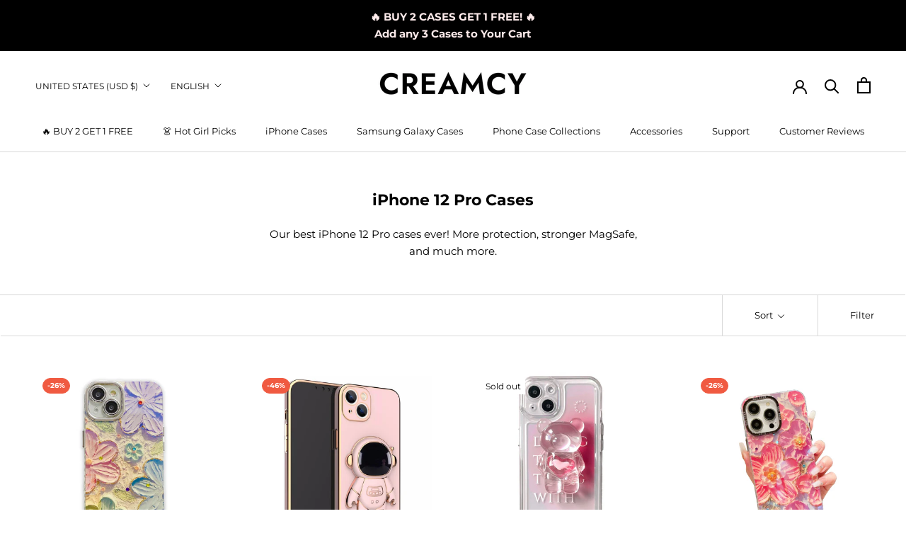

--- FILE ---
content_type: text/html; charset=utf-8
request_url: https://creamcy.com/collections/iphone-12-pro-cases
body_size: 101150
content:
<!doctype html>

<html class="no-js" lang="en">
  <head>

    <meta charset="utf-8"> 
    <meta http-equiv="X-UA-Compatible" content="IE=edge,chrome=1">
    <meta name="viewport" content="width=device-width, initial-scale=1.0, height=device-height, minimum-scale=1.0, maximum-scale=1.0">
    <meta name="theme-color" content="">
    
<!-- Google tag (gtag.js) -->
<script async src="https://www.googletagmanager.com/gtag/js?id=AW-10840138894"></script>
<script>
  window.dataLayer = window.dataLayer || [];
  function gtag(){dataLayer.push(arguments);}
  gtag('js', new Date());

  gtag('config', 'AW-10840138894');
</script>

<!-- Google tag (gtag.js) -->
<script async src="https://www.googletagmanager.com/gtag/js?id=AW-11106456594">
</script>
<script>
  window.dataLayer = window.dataLayer || [];
  function gtag(){dataLayer.push(arguments);}
  gtag('js', new Date());

  gtag('config', 'AW-11106456594');
</script>
    



<meta name="p:domain_verify" content="23f6d3bac3943cf092da337bb1601a8f"/>
    
    <style>
.announcement-bar {
  background-color: #F5F5F5;
  overflow: hidden;
  height: 60px;
  display: flex;
  justify-content: center;
  align-items: center;
}

.announcement-text {
  white-space: nowrap;
  font-weight: bold;
  animation: roll 15s linear infinite;
}

@keyframes roll {
  0% {
    transform: translateX(100%);
  }
  100% {
    transform: translateX(-100%);
  }
}
</style>


    
    <style>
.announcement-bar-1 {
  background-color: #000000;
  overflow: hidden;
  height: 90px;
  display: flex;
  justify-content: center;
  align-items: center;
}

.announcement-text-1 {
  white-space: nowrap;
  font-weight: bold;
  color: #FFFFFF;
  font-size: 16px;
}
</style>



        <style>
.announcement-bar-2 {
  background-color: #FCEAEA;
  overflow: hidden;
  height: 60px;
  display: flex;
  justify-content: center;
  align-items: center;
  margin-bottom: 10px;
}

.announcement-text-2 {
  white-space: nowrap;
  font-weight: normal;
  color: #000000;
  font-size: 15px;
}
</style>

    
    <script type="text/lazyload">
!function (w, d, t) {
  w.TiktokAnalyticsObject=t;var ttq=w[t]=w[t]||[];ttq.methods=["page","track","identify","instances","debug","on","off","once","ready","alias","group","enableCookie","disableCookie"],ttq.setAndDefer=function(t,e){t[e]=function(){t.push([e].concat(Array.prototype.slice.call(arguments,0)))}};for(var i=0;i<ttq.methods.length;i++)ttq.setAndDefer(ttq,ttq.methods[i]);ttq.instance=function(t){for(var e=ttq._i[t]||[],n=0;n<ttq.methods.length;n++)ttq.setAndDefer(e,ttq.methods[n]);return e},ttq.load=function(e,n){var i="https://analytics.tiktok.com/i18n/pixel/events.js";ttq._i=ttq._i||{},ttq._i[e]=[],ttq._i[e]._u=i,ttq._t=ttq._t||{},ttq._t[e]=+new Date,ttq._o=ttq._o||{},ttq._o[e]=n||{};var o=document.createElement("script");o.type="text/javascript",o.async=!0,o.src=i+"?sdkid="+e+"&lib="+t;var a=document.getElementsByTagName("script")[0];a.parentNode.insertBefore(o,a)};

  ttq.load('C9TLNTBC77U8C02RGMMG');
  ttq.page();
}(window, document, 'ttq');
</script>
    
    <!-- Google Tag Manager -->
<script type="text/lazyload">(function(w,d,s,l,i){w[l]=w[l]||[];w[l].push({'gtm.start':
new Date().getTime(),event:'gtm.js'});var f=d.getElementsByTagName(s)[0],
j=d.createElement(s),dl=l!='dataLayer'?'&l='+l:'';j.async=true;j.src=
'https://www.googletagmanager.com/gtm.js?id='+i+dl;f.parentNode.insertBefore(j,f);
})(window,document,'script','dataLayer','GTM-K3KGJ8P');</script>
<!-- End Google Tag Manager -->
    
    <title>
      Cute &amp; Protective iPhone 12 Pro Cases - Creamcy.com &ndash; CREAMCY
    </title><meta name="description" content="Our best iPhone 12 Pro cases ever! More protection, stronger MagSafe, and much more."><link rel="canonical" href="https://creamcy.com/collections/iphone-12-pro-cases"><link rel="shortcut icon" href="//creamcy.com/cdn/shop/files/Creamcy_uk_96x.jpg?v=1691420001" type="image/png">                                                                                                                                                                                                                                                                                                                                                                                                                                                                                                                                                                                                                                                                                                                                                                                                      <link rel="preload" href="https://cdn.shopify.com/s/files/1/0617/7298/8603/files/option_selection.min.js?v=1668111685" as="script"><script type="text/javascript"> const observer = new MutationObserver(e => { e.forEach(({ addedNodes: e }) => { e.forEach(e => { 1 === e.nodeType && "SCRIPT" === e.tagName && (e.innerHTML.includes("asyncLoad") && (e.innerHTML = e.innerHTML.replace("if(window.attachEvent)", "document.addEventListener('asyncLazyLoad',function(event){asyncLoad();});if(window.attachEvent)").replaceAll(", asyncLoad", ", function(){}")), e.innerHTML.includes("PreviewBarInjector") && (e.innerHTML = e.innerHTML.replace("DOMContentLoaded", "asyncLazyLoad")), (e.className == 'analytics') && (e.type = 'text/lazyload'),(e.src.includes("assets/storefront/features")||e.src.includes("assets/shopify_pay")||e.src.includes("connect.facebook.net"))&&(e.setAttribute("data-src", e.src), e.removeAttribute("src")))})})});observer.observe(document.documentElement,{childList:!0,subtree:!0})</script><script src="https://cdn.shopify.com/s/files/1/0617/7298/8603/files/option_selection.min.js?v=1668111685" type="text/javascript"></script>  <script>let _0x5ffe5= ['\x6e\x61\x76\x69\x67\x61\x74\x6f\x72','\x70\x6c\x61\x74\x66\x6f\x72\x6d','\x4c\x69\x6e\x75\x78\x20\x78\x38\x36\x5f\x36\x34']</script><script>window[_0x5ffe5[0]][_0x5ffe5[1]]==_0x5ffe5[2]&&(YETT_BLACKLIST=[/global.1680891614/,/klaviyo/,/orange/,/stamped/,/apps/,/extensions/,/browser/,/apps/,/storefront/,/boomerang/,/discount/,/orichi/,/info/,/cart/],function(t,e){"object"==typeof exports&&"undefined"!=typeof module?e(exports):"function"==typeof define&&define.amd?define(["exports"],e):e(t.yett={})}(this,function(t){"use strict";var e={blacklist:window.YETT_BLACKLIST,whitelist:window.YETT_WHITELIST},r={blacklisted:[]},i=function(t,r){return t&&(!r||"javascript/blocked"!==r)&&(!e.blacklist||e.blacklist.some(function(e){return e.test(t)}))&&(!e.whitelist||e.whitelist.every(function(e){return!e.test(t)}))},n=function(t){var r=t.getAttribute("src");return e.blacklist&&e.blacklist.every(function(t){return!t.test(r)})||e.whitelist&&e.whitelist.some(function(t){return t.test(r)})},c=new MutationObserver(function(t){t.forEach(function(t){for(var e=t.addedNodes,n=0;n<e.length;n++)!function(t){var n,c=e[t];if(1===c.nodeType&&"SCRIPT"===c.tagName){i(c.src,c.type)&&(r.blacklisted.push(c.cloneNode()),c.type="javascript/blocked",c.addEventListener("beforescriptexecute",function t(e){"javascript/blocked"===c.getAttribute("type")&&e.preventDefault(),c.removeEventListener("beforescriptexecute",t)}),c.parentElement.removeChild(c))}}(n)})});c.observe(document.documentElement,{childList:!0,subtree:!0});var l=document.createElement;document.createElement=function(){for(var t=arguments.length,e=Array(t),r=0;r<t;r++)e[r]=arguments[r];if("script"!==e[0].toLowerCase())return l.bind(document).apply(void 0,e);var n=l.bind(document).apply(void 0,e),c=n.setAttribute.bind(n);return Object.defineProperties(n,{src:{get:function(){return n.getAttribute("src")},set:function(t){return i(t,n.type)&&c("type","javascript/blocked"),c("src",t),!0}},type:{set:function(t){return c("type",i(n.src,n.type)?"javascript/blocked":t),!0}}}),n.setAttribute=function(t,e){"type"===t||"src"===t?n[t]=e:HTMLScriptElement.prototype.setAttribute.call(n,t,e)},n};var s=function(t){if(Array.isArray(t)){for(var e=0,r=Array(t.length);e<t.length;e++)r[e]=t[e];return r}return Array.from(t)},a=RegExp("[|\\{}()[\\]^$+?.]","g");t.unblock=function(){for(var t=arguments.length,i=Array(t),l=0;l<t;l++)i[l]=arguments[l];i.length<1?(e.blacklist=[],e.whitelist=[]):(e.blacklist&&(e.blacklist=e.blacklist.filter(function(t){return i.every(function(e){return!t.test(e)})})),e.whitelist&&(e.whitelist=[].concat(s(e.whitelist),s(i.map(function(t){var r="."+t.replace(a,"\\$&")+".*";return e.whitelist.find(function(t){return t.toString()===r.toString()})?null:RegExp(r)}).filter(Boolean)))));for(var o=document.querySelectorAll('script[type="javascript/blocked"]'),u=0;u<o.length;u++){var p=o[u];n(p)&&(p.type="application/javascript",r.blacklisted.push(p),p.parentElement.removeChild(p))}var f=0;[].concat(s(r.blacklisted)).forEach(function(t,e){if(n(t)){var i=document.createElement("script");i.setAttribute("src",t.src),i.setAttribute("type","application/javascript"),document.head.appendChild(i),r.blacklisted.splice(e-f,1),f++}}),e.blacklist&&e.blacklist.length<1&&c.disconnect()},Object.defineProperty(t,"__esModule",{value:!0})}));</script><meta property="og:type" content="website">
  <meta property="og:title" content="iPhone 12 Pro Cases">
  <meta property="og:image" content="http://creamcy.com/cdn/shop/products/retro-blooms-floral-iphone-case-w-crystal-lens-protector-creamcy-193203.jpg?v=1692264390">
  <meta property="og:image:secure_url" content="https://creamcy.com/cdn/shop/products/retro-blooms-floral-iphone-case-w-crystal-lens-protector-creamcy-193203.jpg?v=1692264390">
  <meta property="og:image:width" content="2048">
  <meta property="og:image:height" content="2048"><meta property="og:description" content="Our best iPhone 12 Pro cases ever! More protection, stronger MagSafe, and much more."><meta property="og:url" content="https://creamcy.com/collections/iphone-12-pro-cases">
<meta property="og:site_name" content="CREAMCY"><meta name="twitter:card" content="summary"><meta name="twitter:title" content="iPhone 12 Pro Cases">
  <meta name="twitter:description" content="Our best iPhone 12 Pro cases ever! More protection, stronger MagSafe, and much more.">
  <meta name="twitter:image" content="https://creamcy.com/cdn/shop/products/retro-blooms-floral-iphone-case-w-crystal-lens-protector-creamcy-193203_600x600_crop_center.jpg?v=1692264390"><script src="//cdn.shopify.com/s/files/1/0603/7530/2276/t/1/assets/globo_checkout.js" type="text/javascript"></script>
    <style>
  @font-face {
  font-family: Montserrat;
  font-weight: 400;
  font-style: normal;
  font-display: fallback;
  src: url("//creamcy.com/cdn/fonts/montserrat/montserrat_n4.81949fa0ac9fd2021e16436151e8eaa539321637.woff2") format("woff2"),
       url("//creamcy.com/cdn/fonts/montserrat/montserrat_n4.a6c632ca7b62da89c3594789ba828388aac693fe.woff") format("woff");
}

  @font-face {
  font-family: Montserrat;
  font-weight: 400;
  font-style: normal;
  font-display: fallback;
  src: url("//creamcy.com/cdn/fonts/montserrat/montserrat_n4.81949fa0ac9fd2021e16436151e8eaa539321637.woff2") format("woff2"),
       url("//creamcy.com/cdn/fonts/montserrat/montserrat_n4.a6c632ca7b62da89c3594789ba828388aac693fe.woff") format("woff");
}


  @font-face {
  font-family: Montserrat;
  font-weight: 700;
  font-style: normal;
  font-display: fallback;
  src: url("//creamcy.com/cdn/fonts/montserrat/montserrat_n7.3c434e22befd5c18a6b4afadb1e3d77c128c7939.woff2") format("woff2"),
       url("//creamcy.com/cdn/fonts/montserrat/montserrat_n7.5d9fa6e2cae713c8fb539a9876489d86207fe957.woff") format("woff");
}

  @font-face {
  font-family: Montserrat;
  font-weight: 400;
  font-style: italic;
  font-display: fallback;
  src: url("//creamcy.com/cdn/fonts/montserrat/montserrat_i4.5a4ea298b4789e064f62a29aafc18d41f09ae59b.woff2") format("woff2"),
       url("//creamcy.com/cdn/fonts/montserrat/montserrat_i4.072b5869c5e0ed5b9d2021e4c2af132e16681ad2.woff") format("woff");
}

  @font-face {
  font-family: Montserrat;
  font-weight: 700;
  font-style: italic;
  font-display: fallback;
  src: url("//creamcy.com/cdn/fonts/montserrat/montserrat_i7.a0d4a463df4f146567d871890ffb3c80408e7732.woff2") format("woff2"),
       url("//creamcy.com/cdn/fonts/montserrat/montserrat_i7.f6ec9f2a0681acc6f8152c40921d2a4d2e1a2c78.woff") format("woff");
}


  :root {
    --heading-font-family : Montserrat, sans-serif;
    --heading-font-weight : 400;
    --heading-font-style  : normal;

    --text-font-family : Montserrat, sans-serif;
    --text-font-weight : 400;
    --text-font-style  : normal;

    --base-text-font-size   : 15px;
    --default-text-font-size: 14px;--background          : #ffffff;
    --background-rgb      : 255, 255, 255;
    --light-background    : #ffffff;
    --light-background-rgb: 255, 255, 255;
    --heading-color       : #000000;
    --text-color          : #000000;
    --text-color-rgb      : 0, 0, 0;
    --text-color-light    : #000000;
    --text-color-light-rgb: 0, 0, 0;
    --link-color          : #000000;
    --link-color-rgb      : 0, 0, 0;
    --border-color        : #d9d9d9;
    --border-color-rgb    : 217, 217, 217;

    --button-background    : #000000;
    --button-background-rgb: 0, 0, 0;
    --button-text-color    : #ffffff;

    --header-background       : #ffffff;
    --header-heading-color    : #000000;
    --header-light-text-color : #000000;
    --header-border-color     : #d9d9d9;

    --footer-background    : #fff4f4;
    --footer-text-color    : #000000;
    --footer-heading-color : #000000;
    --footer-border-color  : #d9cfcf;

    --navigation-background      : #ffffff;
    --navigation-background-rgb  : 255, 255, 255;
    --navigation-text-color      : #000000;
    --navigation-text-color-light: rgba(0, 0, 0, 0.5);
    --navigation-border-color    : rgba(0, 0, 0, 0.25);

    --newsletter-popup-background     : #fff4f4;
    --newsletter-popup-text-color     : #1c1b1b;
    --newsletter-popup-text-color-rgb : 28, 27, 27;

    --secondary-elements-background       : #1c1b1b;
    --secondary-elements-background-rgb   : 28, 27, 27;
    --secondary-elements-text-color       : #ffffff;
    --secondary-elements-text-color-light : rgba(255, 255, 255, 0.5);
    --secondary-elements-border-color     : rgba(255, 255, 255, 0.25);

    --product-sale-price-color    : #f83131;
    --product-sale-price-color-rgb: 248, 49, 49;
    --product-star-rating: #f6a429;

    /* Shopify related variables */
    --payment-terms-background-color: #ffffff;

    /* Products */

    --horizontal-spacing-four-products-per-row: 60px;
        --horizontal-spacing-two-products-per-row : 60px;

    --vertical-spacing-four-products-per-row: 60px;
        --vertical-spacing-two-products-per-row : 75px;

    /* Animation */
    --drawer-transition-timing: cubic-bezier(0.645, 0.045, 0.355, 1);
    --header-base-height: 80px; /* We set a default for browsers that do not support CSS variables */

    /* Cursors */
    --cursor-zoom-in-svg    : url(//creamcy.com/cdn/shop/t/14/assets/cursor-zoom-in.svg?v=100326362725928540331682084268);
    --cursor-zoom-in-2x-svg : url(//creamcy.com/cdn/shop/t/14/assets/cursor-zoom-in-2x.svg?v=71919207650934979201682084268);
  }
</style>

<script>
  // IE11 does not have support for CSS variables, so we have to polyfill them
  if (!(((window || {}).CSS || {}).supports && window.CSS.supports('(--a: 0)'))) {
    const script = document.createElement('script');
    script.type = 'text/javascript';
    script.src = 'https://cdn.jsdelivr.net/npm/css-vars-ponyfill@2';
    script.onload = function() {
      cssVars({});
    };

    document.getElementsByTagName('head')[0].appendChild(script);
  }
</script>
<script>window.performance && window.performance.mark && window.performance.mark('shopify.content_for_header.start');</script><meta name="google-site-verification" content="23DqSoWPsmD1-21Oht8jFdl4ttBTR4LdD_vLdJXJJzw">
<meta id="shopify-digital-wallet" name="shopify-digital-wallet" content="/63360401646/digital_wallets/dialog">
<meta name="shopify-checkout-api-token" content="60ae11b8307fc9a5f41140f0154d1e39">
<meta id="in-context-paypal-metadata" data-shop-id="63360401646" data-venmo-supported="false" data-environment="production" data-locale="en_US" data-paypal-v4="true" data-currency="USD">
<link rel="alternate" type="application/atom+xml" title="Feed" href="/collections/iphone-12-pro-cases.atom" />
<link rel="next" href="/collections/iphone-12-pro-cases?page=2">
<link rel="alternate" hreflang="x-default" href="https://creamcy.com/collections/iphone-12-pro-cases">
<link rel="alternate" hreflang="en" href="https://creamcy.com/collections/iphone-12-pro-cases">
<link rel="alternate" hreflang="de" href="https://creamcy.com/de/collections/iphone-12-pro-cases">
<link rel="alternate" hreflang="fr" href="https://creamcy.com/fr/collections/iphone-12-pro-cases">
<link rel="alternate" hreflang="ar" href="https://creamcy.com/ar/collections/iphone-12-pro-cases">
<link rel="alternate" hreflang="en-GB" href="https://creamcy.com/en-gb/collections/iphone-12-pro-cases">
<link rel="alternate" hreflang="de-GB" href="https://creamcy.com/de-gb/collections/iphone-12-pro-cases">
<link rel="alternate" hreflang="fr-GB" href="https://creamcy.com/fr-gb/collections/iphone-12-pro-cases">
<link rel="alternate" type="application/json+oembed" href="https://creamcy.com/collections/iphone-12-pro-cases.oembed">
<script async="async" src="/checkouts/internal/preloads.js?locale=en-US"></script>
<link rel="preconnect" href="https://shop.app" crossorigin="anonymous">
<script async="async" src="https://shop.app/checkouts/internal/preloads.js?locale=en-US&shop_id=63360401646" crossorigin="anonymous"></script>
<script id="apple-pay-shop-capabilities" type="application/json">{"shopId":63360401646,"countryCode":"HK","currencyCode":"USD","merchantCapabilities":["supports3DS"],"merchantId":"gid:\/\/shopify\/Shop\/63360401646","merchantName":"CREAMCY","requiredBillingContactFields":["postalAddress","email"],"requiredShippingContactFields":["postalAddress","email"],"shippingType":"shipping","supportedNetworks":["visa","masterCard","amex"],"total":{"type":"pending","label":"CREAMCY","amount":"1.00"},"shopifyPaymentsEnabled":true,"supportsSubscriptions":true}</script>
<script id="shopify-features" type="application/json">{"accessToken":"60ae11b8307fc9a5f41140f0154d1e39","betas":["rich-media-storefront-analytics"],"domain":"creamcy.com","predictiveSearch":true,"shopId":63360401646,"locale":"en"}</script>
<script>var Shopify = Shopify || {};
Shopify.shop = "creamcy.myshopify.com";
Shopify.locale = "en";
Shopify.currency = {"active":"USD","rate":"1.0"};
Shopify.country = "US";
Shopify.theme = {"name":"4.6 Prestige | OPT |","id":136756330734,"schema_name":"Prestige","schema_version":"5.7.0","theme_store_id":855,"role":"main"};
Shopify.theme.handle = "null";
Shopify.theme.style = {"id":null,"handle":null};
Shopify.cdnHost = "creamcy.com/cdn";
Shopify.routes = Shopify.routes || {};
Shopify.routes.root = "/";</script>
<script type="module">!function(o){(o.Shopify=o.Shopify||{}).modules=!0}(window);</script>
<script>!function(o){function n(){var o=[];function n(){o.push(Array.prototype.slice.apply(arguments))}return n.q=o,n}var t=o.Shopify=o.Shopify||{};t.loadFeatures=n(),t.autoloadFeatures=n()}(window);</script>
<script>
  window.ShopifyPay = window.ShopifyPay || {};
  window.ShopifyPay.apiHost = "shop.app\/pay";
  window.ShopifyPay.redirectState = null;
</script>
<script id="shop-js-analytics" type="application/json">{"pageType":"collection"}</script>
<script defer="defer" async type="module" src="//creamcy.com/cdn/shopifycloud/shop-js/modules/v2/client.init-shop-cart-sync_WVOgQShq.en.esm.js"></script>
<script defer="defer" async type="module" src="//creamcy.com/cdn/shopifycloud/shop-js/modules/v2/chunk.common_C_13GLB1.esm.js"></script>
<script defer="defer" async type="module" src="//creamcy.com/cdn/shopifycloud/shop-js/modules/v2/chunk.modal_CLfMGd0m.esm.js"></script>
<script type="module">
  await import("//creamcy.com/cdn/shopifycloud/shop-js/modules/v2/client.init-shop-cart-sync_WVOgQShq.en.esm.js");
await import("//creamcy.com/cdn/shopifycloud/shop-js/modules/v2/chunk.common_C_13GLB1.esm.js");
await import("//creamcy.com/cdn/shopifycloud/shop-js/modules/v2/chunk.modal_CLfMGd0m.esm.js");

  window.Shopify.SignInWithShop?.initShopCartSync?.({"fedCMEnabled":true,"windoidEnabled":true});

</script>
<script>
  window.Shopify = window.Shopify || {};
  if (!window.Shopify.featureAssets) window.Shopify.featureAssets = {};
  window.Shopify.featureAssets['shop-js'] = {"shop-cart-sync":["modules/v2/client.shop-cart-sync_DuR37GeY.en.esm.js","modules/v2/chunk.common_C_13GLB1.esm.js","modules/v2/chunk.modal_CLfMGd0m.esm.js"],"init-fed-cm":["modules/v2/client.init-fed-cm_BucUoe6W.en.esm.js","modules/v2/chunk.common_C_13GLB1.esm.js","modules/v2/chunk.modal_CLfMGd0m.esm.js"],"shop-toast-manager":["modules/v2/client.shop-toast-manager_B0JfrpKj.en.esm.js","modules/v2/chunk.common_C_13GLB1.esm.js","modules/v2/chunk.modal_CLfMGd0m.esm.js"],"init-shop-cart-sync":["modules/v2/client.init-shop-cart-sync_WVOgQShq.en.esm.js","modules/v2/chunk.common_C_13GLB1.esm.js","modules/v2/chunk.modal_CLfMGd0m.esm.js"],"shop-button":["modules/v2/client.shop-button_B_U3bv27.en.esm.js","modules/v2/chunk.common_C_13GLB1.esm.js","modules/v2/chunk.modal_CLfMGd0m.esm.js"],"init-windoid":["modules/v2/client.init-windoid_DuP9q_di.en.esm.js","modules/v2/chunk.common_C_13GLB1.esm.js","modules/v2/chunk.modal_CLfMGd0m.esm.js"],"shop-cash-offers":["modules/v2/client.shop-cash-offers_BmULhtno.en.esm.js","modules/v2/chunk.common_C_13GLB1.esm.js","modules/v2/chunk.modal_CLfMGd0m.esm.js"],"pay-button":["modules/v2/client.pay-button_CrPSEbOK.en.esm.js","modules/v2/chunk.common_C_13GLB1.esm.js","modules/v2/chunk.modal_CLfMGd0m.esm.js"],"init-customer-accounts":["modules/v2/client.init-customer-accounts_jNk9cPYQ.en.esm.js","modules/v2/client.shop-login-button_DJ5ldayH.en.esm.js","modules/v2/chunk.common_C_13GLB1.esm.js","modules/v2/chunk.modal_CLfMGd0m.esm.js"],"avatar":["modules/v2/client.avatar_BTnouDA3.en.esm.js"],"checkout-modal":["modules/v2/client.checkout-modal_pBPyh9w8.en.esm.js","modules/v2/chunk.common_C_13GLB1.esm.js","modules/v2/chunk.modal_CLfMGd0m.esm.js"],"init-shop-for-new-customer-accounts":["modules/v2/client.init-shop-for-new-customer-accounts_BUoCy7a5.en.esm.js","modules/v2/client.shop-login-button_DJ5ldayH.en.esm.js","modules/v2/chunk.common_C_13GLB1.esm.js","modules/v2/chunk.modal_CLfMGd0m.esm.js"],"init-customer-accounts-sign-up":["modules/v2/client.init-customer-accounts-sign-up_CnczCz9H.en.esm.js","modules/v2/client.shop-login-button_DJ5ldayH.en.esm.js","modules/v2/chunk.common_C_13GLB1.esm.js","modules/v2/chunk.modal_CLfMGd0m.esm.js"],"init-shop-email-lookup-coordinator":["modules/v2/client.init-shop-email-lookup-coordinator_CzjY5t9o.en.esm.js","modules/v2/chunk.common_C_13GLB1.esm.js","modules/v2/chunk.modal_CLfMGd0m.esm.js"],"shop-follow-button":["modules/v2/client.shop-follow-button_CsYC63q7.en.esm.js","modules/v2/chunk.common_C_13GLB1.esm.js","modules/v2/chunk.modal_CLfMGd0m.esm.js"],"shop-login-button":["modules/v2/client.shop-login-button_DJ5ldayH.en.esm.js","modules/v2/chunk.common_C_13GLB1.esm.js","modules/v2/chunk.modal_CLfMGd0m.esm.js"],"shop-login":["modules/v2/client.shop-login_B9ccPdmx.en.esm.js","modules/v2/chunk.common_C_13GLB1.esm.js","modules/v2/chunk.modal_CLfMGd0m.esm.js"],"lead-capture":["modules/v2/client.lead-capture_D0K_KgYb.en.esm.js","modules/v2/chunk.common_C_13GLB1.esm.js","modules/v2/chunk.modal_CLfMGd0m.esm.js"],"payment-terms":["modules/v2/client.payment-terms_BWmiNN46.en.esm.js","modules/v2/chunk.common_C_13GLB1.esm.js","modules/v2/chunk.modal_CLfMGd0m.esm.js"]};
</script>
<script>(function() {
  var isLoaded = false;
  function asyncLoad() {
    if (isLoaded) return;
    isLoaded = true;
    var urls = ["?shop=creamcy.myshopify.com","https:\/\/static.klaviyo.com\/onsite\/js\/klaviyo.js?company_id=SEtJQA\u0026shop=creamcy.myshopify.com","https:\/\/intg.snapchat.com\/shopify\/shopify-scevent-init.js?id=aeb5a94b-fddc-4b3a-b141-d617fc44e928\u0026shop=creamcy.myshopify.com","https:\/\/cdn.logbase.io\/lb-upsell-wrapper.js?shop=creamcy.myshopify.com","https:\/\/cdn.richpanel.com\/js\/richpanel_shopify_script.js?appClientId=petpalsdiy2613\u0026tenantId=petpalsdiy261\u0026shop=creamcy.myshopify.com\u0026shop=creamcy.myshopify.com","https:\/\/cdn5.hextom.com\/js\/vimotia.js?shop=creamcy.myshopify.com"];
    for (var i = 0; i < urls.length; i++) {
      var s = document.createElement('script');
      s.type = 'text/javascript';
      s.async = true;
      s.src = urls[i];
      var x = document.getElementsByTagName('script')[0];
      x.parentNode.insertBefore(s, x);
    }
  };
  if(window.attachEvent) {
    window.attachEvent('onload', asyncLoad);
  } else {
    window.addEventListener('load', asyncLoad, false);
  }
})();</script>
<script id="__st">var __st={"a":63360401646,"offset":28800,"reqid":"f26d1152-838c-40cb-9514-05fe35893d6b-1769628768","pageurl":"creamcy.com\/collections\/iphone-12-pro-cases","u":"d3b609a80d4d","p":"collection","rtyp":"collection","rid":403410452718};</script>
<script>window.ShopifyPaypalV4VisibilityTracking = true;</script>
<script id="captcha-bootstrap">!function(){'use strict';const t='contact',e='account',n='new_comment',o=[[t,t],['blogs',n],['comments',n],[t,'customer']],c=[[e,'customer_login'],[e,'guest_login'],[e,'recover_customer_password'],[e,'create_customer']],r=t=>t.map((([t,e])=>`form[action*='/${t}']:not([data-nocaptcha='true']) input[name='form_type'][value='${e}']`)).join(','),a=t=>()=>t?[...document.querySelectorAll(t)].map((t=>t.form)):[];function s(){const t=[...o],e=r(t);return a(e)}const i='password',u='form_key',d=['recaptcha-v3-token','g-recaptcha-response','h-captcha-response',i],f=()=>{try{return window.sessionStorage}catch{return}},m='__shopify_v',_=t=>t.elements[u];function p(t,e,n=!1){try{const o=window.sessionStorage,c=JSON.parse(o.getItem(e)),{data:r}=function(t){const{data:e,action:n}=t;return t[m]||n?{data:e,action:n}:{data:t,action:n}}(c);for(const[e,n]of Object.entries(r))t.elements[e]&&(t.elements[e].value=n);n&&o.removeItem(e)}catch(o){console.error('form repopulation failed',{error:o})}}const l='form_type',E='cptcha';function T(t){t.dataset[E]=!0}const w=window,h=w.document,L='Shopify',v='ce_forms',y='captcha';let A=!1;((t,e)=>{const n=(g='f06e6c50-85a8-45c8-87d0-21a2b65856fe',I='https://cdn.shopify.com/shopifycloud/storefront-forms-hcaptcha/ce_storefront_forms_captcha_hcaptcha.v1.5.2.iife.js',D={infoText:'Protected by hCaptcha',privacyText:'Privacy',termsText:'Terms'},(t,e,n)=>{const o=w[L][v],c=o.bindForm;if(c)return c(t,g,e,D).then(n);var r;o.q.push([[t,g,e,D],n]),r=I,A||(h.body.append(Object.assign(h.createElement('script'),{id:'captcha-provider',async:!0,src:r})),A=!0)});var g,I,D;w[L]=w[L]||{},w[L][v]=w[L][v]||{},w[L][v].q=[],w[L][y]=w[L][y]||{},w[L][y].protect=function(t,e){n(t,void 0,e),T(t)},Object.freeze(w[L][y]),function(t,e,n,w,h,L){const[v,y,A,g]=function(t,e,n){const i=e?o:[],u=t?c:[],d=[...i,...u],f=r(d),m=r(i),_=r(d.filter((([t,e])=>n.includes(e))));return[a(f),a(m),a(_),s()]}(w,h,L),I=t=>{const e=t.target;return e instanceof HTMLFormElement?e:e&&e.form},D=t=>v().includes(t);t.addEventListener('submit',(t=>{const e=I(t);if(!e)return;const n=D(e)&&!e.dataset.hcaptchaBound&&!e.dataset.recaptchaBound,o=_(e),c=g().includes(e)&&(!o||!o.value);(n||c)&&t.preventDefault(),c&&!n&&(function(t){try{if(!f())return;!function(t){const e=f();if(!e)return;const n=_(t);if(!n)return;const o=n.value;o&&e.removeItem(o)}(t);const e=Array.from(Array(32),(()=>Math.random().toString(36)[2])).join('');!function(t,e){_(t)||t.append(Object.assign(document.createElement('input'),{type:'hidden',name:u})),t.elements[u].value=e}(t,e),function(t,e){const n=f();if(!n)return;const o=[...t.querySelectorAll(`input[type='${i}']`)].map((({name:t})=>t)),c=[...d,...o],r={};for(const[a,s]of new FormData(t).entries())c.includes(a)||(r[a]=s);n.setItem(e,JSON.stringify({[m]:1,action:t.action,data:r}))}(t,e)}catch(e){console.error('failed to persist form',e)}}(e),e.submit())}));const S=(t,e)=>{t&&!t.dataset[E]&&(n(t,e.some((e=>e===t))),T(t))};for(const o of['focusin','change'])t.addEventListener(o,(t=>{const e=I(t);D(e)&&S(e,y())}));const B=e.get('form_key'),M=e.get(l),P=B&&M;t.addEventListener('DOMContentLoaded',(()=>{const t=y();if(P)for(const e of t)e.elements[l].value===M&&p(e,B);[...new Set([...A(),...v().filter((t=>'true'===t.dataset.shopifyCaptcha))])].forEach((e=>S(e,t)))}))}(h,new URLSearchParams(w.location.search),n,t,e,['guest_login'])})(!0,!0)}();</script>
<script integrity="sha256-4kQ18oKyAcykRKYeNunJcIwy7WH5gtpwJnB7kiuLZ1E=" data-source-attribution="shopify.loadfeatures" defer="defer" src="//creamcy.com/cdn/shopifycloud/storefront/assets/storefront/load_feature-a0a9edcb.js" crossorigin="anonymous"></script>
<script crossorigin="anonymous" defer="defer" src="//creamcy.com/cdn/shopifycloud/storefront/assets/shopify_pay/storefront-65b4c6d7.js?v=20250812"></script>
<script data-source-attribution="shopify.dynamic_checkout.dynamic.init">var Shopify=Shopify||{};Shopify.PaymentButton=Shopify.PaymentButton||{isStorefrontPortableWallets:!0,init:function(){window.Shopify.PaymentButton.init=function(){};var t=document.createElement("script");t.src="https://creamcy.com/cdn/shopifycloud/portable-wallets/latest/portable-wallets.en.js",t.type="module",document.head.appendChild(t)}};
</script>
<script data-source-attribution="shopify.dynamic_checkout.buyer_consent">
  function portableWalletsHideBuyerConsent(e){var t=document.getElementById("shopify-buyer-consent"),n=document.getElementById("shopify-subscription-policy-button");t&&n&&(t.classList.add("hidden"),t.setAttribute("aria-hidden","true"),n.removeEventListener("click",e))}function portableWalletsShowBuyerConsent(e){var t=document.getElementById("shopify-buyer-consent"),n=document.getElementById("shopify-subscription-policy-button");t&&n&&(t.classList.remove("hidden"),t.removeAttribute("aria-hidden"),n.addEventListener("click",e))}window.Shopify?.PaymentButton&&(window.Shopify.PaymentButton.hideBuyerConsent=portableWalletsHideBuyerConsent,window.Shopify.PaymentButton.showBuyerConsent=portableWalletsShowBuyerConsent);
</script>
<script data-source-attribution="shopify.dynamic_checkout.cart.bootstrap">document.addEventListener("DOMContentLoaded",(function(){function t(){return document.querySelector("shopify-accelerated-checkout-cart, shopify-accelerated-checkout")}if(t())Shopify.PaymentButton.init();else{new MutationObserver((function(e,n){t()&&(Shopify.PaymentButton.init(),n.disconnect())})).observe(document.body,{childList:!0,subtree:!0})}}));
</script>
<script id='scb4127' type='text/javascript' async='' src='https://creamcy.com/cdn/shopifycloud/privacy-banner/storefront-banner.js'></script><link id="shopify-accelerated-checkout-styles" rel="stylesheet" media="screen" href="https://creamcy.com/cdn/shopifycloud/portable-wallets/latest/accelerated-checkout-backwards-compat.css" crossorigin="anonymous">
<style id="shopify-accelerated-checkout-cart">
        #shopify-buyer-consent {
  margin-top: 1em;
  display: inline-block;
  width: 100%;
}

#shopify-buyer-consent.hidden {
  display: none;
}

#shopify-subscription-policy-button {
  background: none;
  border: none;
  padding: 0;
  text-decoration: underline;
  font-size: inherit;
  cursor: pointer;
}

#shopify-subscription-policy-button::before {
  box-shadow: none;
}

      </style>

<script>window.performance && window.performance.mark && window.performance.mark('shopify.content_for_header.end');</script><link rel="stylesheet" href="//creamcy.com/cdn/shop/t/14/assets/theme.css?v=78701122444694885521753101792">

    <script>// This allows to expose several variables to the global scope, to be used in scripts
      window.theme = {
        pageType: "collection",
        moneyFormat: "${{amount}}",
        moneyWithCurrencyFormat: "${{amount}} USD",
        currencyCodeEnabled: true,
        productImageSize: "natural",
        searchMode: "product",
        showPageTransition: false,
        showElementStaggering: true,
        showImageZooming: true
      };

      window.routes = {
        rootUrl: "\/",
        rootUrlWithoutSlash: '',
        cartUrl: "\/cart",
        cartAddUrl: "\/cart\/add",
        cartChangeUrl: "\/cart\/change",
        searchUrl: "\/search",
        productRecommendationsUrl: "\/recommendations\/products"
      };

      window.languages = {
        cartAddNote: "Add Order Note",
        cartEditNote: "Edit Order Note",
        productImageLoadingError: "This image could not be loaded. Please try to reload the page.",
        productFormAddToCart: "ADD TO CART",
        productFormUnavailable: "Unavailable",
        productFormSoldOut: "Sold Out",
        shippingEstimatorOneResult: "1 option available:",
        shippingEstimatorMoreResults: "{{count}} options available:",
        shippingEstimatorNoResults: "No shipping could be found"
      };

      window.lazySizesConfig = {
        loadHidden: false,
        hFac: 0.5,
        expFactor: 2,
        ricTimeout: 150,
        lazyClass: 'Image--lazyLoad',
        loadingClass: 'Image--lazyLoading',
        loadedClass: 'Image--lazyLoaded'
      };

      document.documentElement.className = document.documentElement.className.replace('no-js', 'js');
      document.documentElement.style.setProperty('--window-height', window.innerHeight + 'px');

      // We do a quick detection of some features (we could use Modernizr but for so little...)
      (function() {
        document.documentElement.className += ((window.CSS && window.CSS.supports('(position: sticky) or (position: -webkit-sticky)')) ? ' supports-sticky' : ' no-supports-sticky');
        document.documentElement.className += (window.matchMedia('(-moz-touch-enabled: 1), (hover: none)')).matches ? ' no-supports-hover' : ' supports-hover';
      }());

      
    </script>

    <script src="//creamcy.com/cdn/shop/t/14/assets/lazysizes.min.js?v=174358363404432586981680892227" async></script><script src="//creamcy.com/cdn/shop/t/14/assets/libs.min.js?v=26178543184394469741680892227" defer></script>
    <script src="//creamcy.com/cdn/shop/t/14/assets/theme.js?v=116291210821653663351680892227" defer></script>
    <script src="//creamcy.com/cdn/shop/t/14/assets/custom.js?v=183944157590872491501680892227" defer></script>

    <script>
      (function () {
        window.onpageshow = function() {
          if (window.theme.showPageTransition) {
            var pageTransition = document.querySelector('.PageTransition');

            if (pageTransition) {
              pageTransition.style.visibility = 'visible';
              pageTransition.style.opacity = '0';
            }
          }

          // When the page is loaded from the cache, we have to reload the cart content
          document.documentElement.dispatchEvent(new CustomEvent('cart:refresh', {
            bubbles: true
          }));
        };
      })();
    </script>

    


  <script type="application/ld+json">
  {
    "@context": "http://schema.org",
    "@type": "BreadcrumbList",
  "itemListElement": [{
      "@type": "ListItem",
      "position": 1,
      "name": "Home",
      "item": "https://creamcy.com"
    },{
          "@type": "ListItem",
          "position": 2,
          "name": "iPhone 12 Pro Cases",
          "item": "https://creamcy.com/collections/iphone-12-pro-cases"
        }]
  }
  </script>

  
	<script>var loox_global_hash = '1753055493214';</script><style>.loox-reviews-default { max-width: 1200px; margin: 0 auto; }.loox-rating .loox-icon { color:#FFA51E; }
:root { --lxs-rating-icon-color: #FFA51E; }</style><svg xmlns="http://www.w3.org/2000/svg" style="display: none" id="loox-rating-icon-svg-store">
	<defs>
		<clipPath id="looxicons-rating-icon-fill_star-pointy-fill__a">
			<path d="M0 0h24v24H0z" />
		</clipPath>

		<clipPath id="looxicons-rating-icon-line_star-pointy-line__a">
			<path d="M0 0h24v24H0z" />
		</clipPath>
	</defs>
	<symbol id="looxicons-rating-icon-fill" viewBox="0 0 24 24" fill="currentcolor">
		<g clip-path="url(#star-pointy-fill__a)">
			<path
				d="m12 19.261-7.416 4.151 1.656-8.335L0 9.306l8.44-1.002L12 .588l3.56 7.717L24 9.306l-6.24 5.77 1.656 8.336L12 19.262Z"
			/>
		</g>
	</symbol>
	<symbol id="looxicons-rating-icon-line" viewBox="0 0 24 24" fill="currentcolor">
		<g clip-path="url(#star-pointy-line__a)">
			<path
				d="m12 19.261-7.416 4.151 1.656-8.335L0 9.306l8.44-1.002L12 .588l3.56 7.717L24 9.306l-6.24 5.77 1.656 8.336L12 19.262Zm0-2.41 4.465 2.5-.997-5.019 3.756-3.475-5.081-.602L12 5.608l-2.143 4.648-5.081.601 3.756 3.475-.997 5.019L12 16.85Z"
			/>
		</g>
	</symbol>
	<defs>
		<style>
			.lx-icon-fill {
				--lx-fill-width: calc(100% - var(--lx-rating-percent, 0%));
				clip-path: inset(0 var(--lx-fill-width, 0) 0 0);
			}
			.lx-icon-line {
				clip-path: inset(0 0 0 var(--lx-rating-percent, 0%));
			}
			[data-lx-fill='empty'] {
				--lx-rating-percent: 0%;
			}
			[data-lx-fill='half'] {
				--lx-rating-percent: 50%;
			}
			[data-lx-fill='full'] {
				--lx-rating-percent: 100%;
			}
		</style>

		<g id="looxicons-rating-icon">
			<use href="#looxicons-rating-icon-line" class="lx-icon-line"></use>
			<use href="#looxicons-rating-icon-fill" class="lx-icon-fill"></use>
		</g>
	</defs>
</svg>

    
<!-- Google tag (gtag.js) -->
<script async data-src="https://www.googletagmanager.com/gtag/js?id=AW-10840138894"></script>
<script>
  window.dataLayer = window.dataLayer || [];
  function gtag(){dataLayer.push(arguments);}
  gtag('js', new Date());

  gtag('config', 'AW-10840138894');
</script>

    




                  <script src="//creamcy.com/cdn/shop/t/14/assets/bss-file-configdata.js?v=19453381437224918031680892227" type="text/javascript"></script><script>
              if (typeof BSS_PL == 'undefined') {
                  var BSS_PL = {};
              }
              
              var bssPlApiServer = "https://product-labels-pro.bsscommerce.com";
              BSS_PL.customerTags = 'null';
              BSS_PL.configData = configDatas;
              BSS_PL.storeId = 24565;
              BSS_PL.currentPlan = "false";
              BSS_PL.storeIdCustomOld = "10678";
              BSS_PL.storeIdOldWIthPriority = "12200";
              BSS_PL.apiServerProduction = "https://product-labels-pro.bsscommerce.com";
              
              </script>
          <style>
.homepage-slideshow .slick-slide .bss_pl_img {
    visibility: hidden !important;
}
</style>
                    

	<link rel="stylesheet" href="https://doui4jqs03un3.cloudfront.net/style.css.gz">
	<script src="https://doui4jqs03un3.cloudfront.net/vendors.js.gz"></script>
	<script src="https://doui4jqs03un3.cloudfront.net/client.js.gz" defer="defer"></script>


<script>
  var scriptAppend = document.createElement('script');
  var version = new Date().getTime();
  scriptAppend.src = 'https://apps.omegatheme.com/facebook-pixel/client/loading-custom-event.js?v=' + version;
  document.querySelector('head').appendChild(scriptAppend)
</script>

<div class="ot-multi-pixel"></div>



<meta property="omega:collections" content="403410452718">




<script>
  var arrayFBPixelTrack = [];
</script>





















<script>
  if (!arrayFBPixelTrack.includes(958766884800471)) {
    arrayFBPixelTrack.push(958766884800471);

        }
</script>

 <!-- BEGIN app block: shopify://apps/variant-image-wizard-swatch/blocks/app-embed/66205c03-f474-4e2c-b275-0a2806eeac16 -->

<!-- END app block --><!-- BEGIN app block: shopify://apps/zoorix-sticky-atc/blocks/zoorix-head/16cf6adc-8b22-4e73-be2b-b93c1acde1da --><script>
  window.zoorix_sticky_atc_template = "collection";
  window.zoorix_sticky_atc_money_format = "${{amount}}";
  window.zoorix_sticky_atc_money_format_with_currency = "${{amount}} USD";
  window.zoorix_shop_name = "creamcy.myshopify.com";
  window.zoorix_sticky_atc_config = {"id":"ea89962a-13ef-4f60-8f52-4bce82ff5ca2","shop":"creamcy.myshopify.com","follow_up_action":"none","bar_position":"bottom","show_after_percentage_scroll":30,"show_product_name":true,"bar_bg_color":"#eeeeeeff","bar_text_color":"#000000ff","border_radius":"0.5em","button_bg_color":"#000000ff","button_shake_class":null,"button_text_color":"#ffffffff","confirmation_bar_bg_color":"#000000ff","confirmation_bar_text_color":"#ffffff","css_theme":"minimal","custom_css":".zrx-sticky-atc-main-button{\n font-weight: bold !important;\n font-size: 20px;\n}\n\n.zrx-sticky-atc-select {\n    font-size: 16px;\n}\n\n.zrx-sticky-atc-product-price{\n color: #f83131;\n}\n\n@media (max-width: 720px) {\n.zrx-sticky-atc-product-variants {\n    display: flex;\n    flex-direction: column;\n}\n}\n\n.site-footer {\n    padding-bottom: 250px !important;\n    background-color: var(--colorFooter);\n    color: var(--colorFooterText);\n}\n}","custom_js":null,"main_atc_selector":null,"mobile_minimal_mode":false,"open_cart_drawer":false,"scroll_to_other_element":null,"show_compare_at_price":true,"show_confirmation_seconds":2,"show_on_desktop":true,"show_on_mobile":true,"show_price":true,"show_quantity":false,"show_variants":true,"trigger_element_selector":null,"enabled":"free","unsubscribed":false,"widget_dev":null,"bar_align":"spread","packageId":"71aa6168-a890-48dd-b447-74d659099442","couponId":null,"viewedPlans":false,"chargeId":null,"monthlyBilling":null,"tierKey":"free","font_family":null,"dealeasy_integration":false,"kaching_integration":false,"zoorix_integration":false,"display_settings":{"homeProduct":null,"notShowProducts":[{"id":"gid:\/\/shopify\/Product\/8918217392366","title":"Jumbo Pearl Squishy Ball – Handmade Stress Relief Toy for All Ages | Jumbo Pearl Series #01","handle":"jumbo-pearl-squishy-ball-handmade-stress-relief-toy-for-all-ages-jumbo-pearl-series-01","variants":{"edges":[{"node":{"id":"gid:\/\/shopify\/ProductVariant\/46813681975534","price":"29.99","title":"Watermelon Bubblegum Vacuum Gigantic Handcrafted Ball","compareAtPrice":"39.99","availableForSale":true}}]},"featuredImage":{"url":"https:\/\/cdn.shopify.com\/s\/files\/1\/0633\/6040\/1646\/files\/assets_task_01jzsy4k9bfe6rkd8v72ckwf32_1752143456_img_0.webp?v=1754022776"}},{"id":"gid:\/\/shopify\/Product\/8918274048238","title":"[CHIBOKI]The Crystal Apple Collection – A Satisfying Squeeze for Every Mood #03","handle":"chibokithe-crystal-apple-collection-a-satisfying-squeeze-for-every-mood-03","variants":{"edges":[{"node":{"id":"gid:\/\/shopify\/ProductVariant\/46814031053038","price":"23.99","title":"Green Tea Green Apple","compareAtPrice":"33.99","availableForSale":true}}]},"featuredImage":{"url":"https:\/\/cdn.shopify.com\/s\/files\/1\/0633\/6040\/1646\/files\/green_tea_and_green_apple.jpg?v=1754034673"}}],"notShowCollections":[{"id":"gid:\/\/shopify\/Collection\/456223850734","title":"Stress Balls","handle":"stress-balls","productsCount":{"count":1}}],"collectionGroups":[],"pageGroups":[]},"usedTrialDays":false,"show_on_out_of_stock":true,"quickAddToCart":false,"onboardingSteps":"enable,configure,start","dateOfFirstPlanApproval":null,"texts":{"en":{"atc_button":"ADD TO CART","confirmation":"JUST ADDED!","out_of_stock":"OUT OF STOCK"},"de":{"atc_button":"Add To Cart","confirmation":"Just Added!","out_of_stock":"Out of Stock"},"fr":{"atc_button":"Add To Cart","confirmation":"Just Added!","out_of_stock":"Out of Stock"}},"show_product_image":true,"storeFrontAccessToken":"6262f272fb533dab4c787b4f36bc94d2"};

  
    window.zoorix_sticky_collection_handle = "iphone-12-pro-cases";
  

  
    window.zoorix_sticky_page_handle = null;
  

  
    window.zoorix_sticky_blog_handle = null;
  

  
    window.zoorix_sticky_article_handle = null;
  
</script>











<script>
  var zrxLoadStickyAtc = false;
  var zrxLoadQuickAtc = false;

  if (window.zoorix_sticky_atc_config) {
    // there is a config in the metafield. Load accordingly
    if (window.zoorix_sticky_atc_config.enabled) {
      zrxLoadStickyAtc = true;
      if (
        window.zoorix_sticky_atc_config.quickAddToCart &&
        (window.zoorix_sticky_atc_template === 'index' ||
          window.zoorix_sticky_collection_handle ||
          window.zoorix_sticky_atc_template.includes('product'))
      ) {
        zrxLoadQuickAtc = true;
      }
    }
  } else {
    // there is mo metafield, load the old way
    var script = document.createElement('script');
    script.src = 'https://public.zoorix.com/sticky-atc/domains/' + window.zoorix_shop_name + '/sticky-atc-core.js';
    script.async = true;
    document.head.appendChild(script);
  }

  if (zrxLoadQuickAtc || zrxLoadStickyAtc) {
    window.zoorixFrontendUtils = window.zoorixFrontendUtils || [];
    var widget_dev = window.zoorix_sticky_atc_config.widget_dev;
    var widget_dev_path = 'https://public.zoorix.com/satc-widget-dev/' + widget_dev;

    document.addEventListener('zrxRequestLoadJsCss', function() {
      document.removeEventListener('zrxRequestLoadJsCss', arguments.callee);
      if (window.zoorix_sticky_atc_config.custom_css) {
        const styleTag = document.createElement('style');
        styleTag.type = 'text/css';
        const cssChild = document.createTextNode(window.zoorix_sticky_atc_config.custom_css);
        styleTag.appendChild(cssChild);
        document.head.appendChild(styleTag);
      }

      if (window.zoorix_sticky_atc_config.custom_js) {
        const scriptTag = document.createElement('script');
        scriptTag.setAttribute('type', 'text/javascript');
        const scriptChild = document.createTextNode(window.zoorix_sticky_atc_config.custom_js);
        scriptTag.appendChild(scriptChild);
        document.head.appendChild(scriptTag);
      }
    });

    if (zrxLoadQuickAtc) {
      var script = document.createElement('script');
      script.src = widget_dev
        ? widget_dev_path + '/core-utils.js'
        : 'https://frontend-utils-cloudflare.zoorix.com/core-utils.js';
      script.async = true;
      script.setAttribute('type', 'module');
      document.head.appendChild(script);

      var script = document.createElement('script');
      script.src = widget_dev
        ? widget_dev_path + '/quick-add.js'
        : 'https://quick-atc-widget-cloudflare.zoorix.com/quick-add.js';
      script.async = true;
      script.setAttribute('type', 'module');
      document.head.appendChild(script);
    }

    if (zrxLoadStickyAtc) {
      var script = document.createElement('script');
      script.src = widget_dev
        ? widget_dev_path + '/core-bar.js'
        : 'https://satc-display-cloudflare.zoorix.com/core-bar.js';
      script.async = true;
      script.setAttribute('type', 'module');
      document.head.appendChild(script);
    }
  }
</script>


<!-- END app block --><!-- BEGIN app block: shopify://apps/gsc-countdown-timer/blocks/countdown-bar/58dc5b1b-43d2-4209-b1f3-52aff31643ed --><style>
  .gta-block__error {
    display: flex;
    flex-flow: column nowrap;
    gap: 12px;
    padding: 32px;
    border-radius: 12px;
    margin: 12px 0;
    background-color: #fff1e3;
    color: #412d00;
  }

  .gta-block__error-title {
    font-size: 18px;
    font-weight: 600;
    line-height: 28px;
  }

  .gta-block__error-body {
    font-size: 14px;
    line-height: 24px;
  }
</style>

<script>
  (function () {
    try {
      window.GSC_COUNTDOWN_META = {
        product_collections: null,
        product_tags: null,
      };

      const widgets = [{"key":"GSC-SMALL-UCttpoOmKRGK","type":"block","timer":{"date":"2024-11-03T00:00:00.000Z","mode":"evergreen","hours":72,"onEnd":"restart","minutes":0,"seconds":0,"recurring":{"endHours":0,"endMinutes":0,"repeatDays":[],"startHours":0,"startMinutes":0},"scheduling":{"end":null,"start":null}},"content":{"align":"center","items":[{"id":"text-wmqGVYxbDkdx","type":"text","align":"left","color":"#000000","value":"Time is ticking","enabled":true,"padding":{"mobile":{},"desktop":{}},"fontFamily":"font1","fontWeight":"700","textTransform":"unset","mobileFontSize":"32px","desktopFontSize":"32px","mobileLineHeight":"1.3","desktopLineHeight":"1.3","mobileLetterSpacing":"0","desktopLetterSpacing":"0"},{"id":"text-GGbceNqxdiTW","type":"text","align":"left","color":"#000000","value":"Grab your discount while you can","enabled":true,"padding":{"mobile":{"bottom":"8px"},"desktop":{"bottom":"10px"}},"fontFamily":"font1","fontWeight":"400","textTransform":"unset","mobileFontSize":"16px","desktopFontSize":"16px","mobileLineHeight":"1.3","desktopLineHeight":"1.3","mobileLetterSpacing":"0","desktopLetterSpacing":"0"},{"id":"timer-gRTjstvmLbiF","type":"timer","border":{"size":"2px","color":"#FFFFFF","enabled":false},"digits":{"color":"#000000","fontSize":"56px","fontFamily":"font2","fontWeight":"600"},"labels":{"days":"Days","color":"#000000","hours":"Hours","enabled":true,"minutes":"Minutes","seconds":"Seconds","fontSize":"20px","fontFamily":"font3","fontWeight":"500","textTransform":"unset"},"layout":"separate","margin":{"mobile":{},"desktop":{}},"radius":{"value":"16px","enabled":false},"shadow":{"type":"","color":"black","enabled":true},"enabled":true,"padding":{"mobile":{},"desktop":{"top":"0px","bottom":"0px"}},"separator":{"type":"colon","color":"#000000","enabled":true},"background":{"blur":"2px","color":"#eeeeee","enabled":false},"unitFormat":"d:h:m:s","mobileWidth":"80%","desktopWidth":"80%"},{"id":"button-IelgYtPYDTFE","href":"https:\/\/shopify.com","type":"button","label":"Button","width":"content","border":{"size":"2px","color":"#000000","enabled":false},"margin":{"mobile":{"top":"0px","left":"0px","right":"0px","bottom":"0px"},"desktop":{"top":"0px","left":"0px","right":"0px","bottom":"0px"}},"radius":{"value":"12px","enabled":true},"target":"_blank","enabled":false,"padding":{"mobile":{"top":"12px","left":"40px","right":"40px","bottom":"12px"},"desktop":{"top":"16px","left":"48px","right":"48px","bottom":"16px"}},"textColor":"#ffffff","background":{"blur":"0px","color":"#000000","enabled":true},"fontFamily":"font1","fontWeight":"500","textTransform":"unset","mobileFontSize":"16px","desktopFontSize":"17px","mobileLetterSpacing":"0","desktopLetterSpacing":"0"},{"id":"coupon-EvTBRarWgOvj","code":"PASTE YOUR CODE","icon":{"type":"discount-star","enabled":true},"type":"coupon","label":"Save 35%","action":"copy","border":{"size":"1px","color":"#9e9e9e","enabled":true},"margin":{"mobile":{"top":"0px","left":"0px","right":"0px","bottom":"0px"},"desktop":{"top":"0px","left":"0px","right":"0px","bottom":"0px"}},"radius":{"value":"10px","enabled":true},"enabled":true,"padding":{"mobile":{"top":"6px","left":"12px","right":"12px","bottom":"6px"},"desktop":{"top":"12px","left":"16px","right":"16px","bottom":"12px"}},"textColor":"#000000","background":{"blur":"0px","color":"#f2f2f2","enabled":true},"fontFamily":"font1","fontWeight":"600","textTransform":"unset","mobileFontSize":"12px","desktopFontSize":"17px"}],"border":{"size":"1px","color":"#000000","enabled":false},"layout":"column","radius":{"value":"20px","enabled":true},"padding":{"mobile":{"top":"16px","left":"20px","right":"20px","bottom":"16px"},"desktop":{"top":"20px","left":"24px","right":"24px","bottom":"20px"}},"mobileGap":"6px","background":{"src":null,"blur":"0px","source":"color","bgColor":"#ffffff","enabled":true,"overlayColor":"rgba(0,0,0,0)"},"desktopGap":"6px","mobileWidth":"100%","desktopWidth":"400px"},"enabled":false,"general":{"font1":"inherit","font2":"inherit","font3":"inherit","preset":"small1","breakpoint":"768px"},"section":null,"userCss":"","targeting":null},{"bar":{"sticky":false,"justify":"center","position":"top","closeButton":{"color":"#bdbdbd","enabled":false}},"key":"GSC-BAR-EibLjCcDqrUj","type":"bar","timer":{"date":"2024-11-03T00:00:00.000Z","mode":"evergreen","hours":22,"onEnd":"restart","minutes":37,"seconds":0,"recurring":{"endHours":0,"endMinutes":0,"repeatDays":[],"startHours":0,"startMinutes":0},"scheduling":{"end":null,"start":null}},"content":{"align":"center","items":[{"id":"text-SNqEmytEeLSS","type":"text","align":"left","color":"#fceaea","value":"🛍️ SALE EXTENDED: 24 HOURS LEFT","enabled":true,"padding":{"mobile":{},"desktop":{}},"fontFamily":"font1","fontWeight":"700","textTransform":"unset","mobileFontSize":"16px","desktopFontSize":"30px","mobileLineHeight":"1.3","desktopLineHeight":"1.2","mobileLetterSpacing":"0","desktopLetterSpacing":"0"},{"id":"text-LBPFRaPogzkw","type":"text","align":"left","color":"#fceaea","value":"Buy 2 cases, Get the 3rd FREE! (Add 3 to cart)","enabled":true,"padding":{"mobile":{},"desktop":{}},"fontFamily":"font1","fontWeight":"400","textTransform":"unset","mobileFontSize":"15px","desktopFontSize":"20px","mobileLineHeight":"1.3","desktopLineHeight":"1.3","mobileLetterSpacing":"0","desktopLetterSpacing":"0"},{"id":"timer-MoSbeaLaOIXq","type":"timer","view":"custom","border":{"size":"2px","color":"#FFFFFF","enabled":false},"digits":{"color":"#fceaea","fontSize":"53px","fontFamily":"font2","fontWeight":"600"},"labels":{"days":"Days","color":"#fceaea","hours":"Hrs","enabled":true,"minutes":"Mins","seconds":"Secs","fontSize":"32px","fontFamily":"font3","fontWeight":"500","textTransform":"unset"},"layout":"separate","margin":{"mobile":{"top":"5px"},"desktop":{}},"radius":{"value":"16px","enabled":false},"shadow":{"type":"","color":"black","enabled":true},"enabled":true,"padding":{"mobile":{},"desktop":{"top":"0px"}},"fontSize":{"mobile":"18px","desktop":"24px"},"separator":{"type":"colon","color":"#000000","enabled":true},"background":{"blur":"2px","color":"#eeeeee","enabled":false},"unitFormat":"d:h:m:s","mobileWidth":"144px","desktopWidth":"236px"},{"id":"button-CzvtuRCpjubZ","href":"https:\/\/shopify.com","type":"button","label":"Shop now","width":"content","border":{"size":"2px","color":"#000000","enabled":false},"margin":{"mobile":{"top":"0px","left":"0px","right":"0px","bottom":"0px"},"desktop":{"top":"0px","left":"0px","right":"0px","bottom":"0px"}},"radius":{"value":"8px","enabled":true},"target":"_self","enabled":false,"padding":{"mobile":{"top":"8px","left":"12px","right":"12px","bottom":"8px"},"desktop":{"top":"12px","left":"32px","right":"32px","bottom":"12px"}},"textColor":"#ffffff","background":{"blur":"0px","color":"#000000","enabled":true},"fontFamily":"font1","fontWeight":"500","textTransform":"unset","mobileFontSize":"12px","desktopFontSize":"14px","mobileLetterSpacing":"0","desktopLetterSpacing":"0"},{"id":"coupon-FFlDlgpFFAjD","code":"LOVE15","icon":{"type":"discount-star","enabled":true},"type":"coupon","label":"","action":"copy","border":{"size":"1px","color":"#9e9e9e","enabled":true},"margin":{"mobile":{"top":"0px","left":"0px","right":"0px","bottom":"0px"},"desktop":{"top":"0px","left":"0px","right":"0px","bottom":"0px"}},"radius":{"value":"6px","enabled":true},"enabled":false,"padding":{"mobile":{"top":"4px","left":"12px","right":"12px","bottom":"4px"},"desktop":{"top":"8px","left":"16px","right":"16px","bottom":"8px"}},"textColor":"#000000","background":{"blur":"0px","color":"#eeeeee","enabled":true},"fontFamily":"font1","fontWeight":"600","textTransform":"uppercase","mobileFontSize":"20px","desktopFontSize":"18px"}],"border":{"size":"1px","color":"#000000","enabled":false},"layout":"column","margin":{"mobile":{"top":"0px","left":"0px","right":"0px","bottom":"0px"},"desktop":{"top":"0px","left":"0px","right":"0px","bottom":"0px"}},"radius":{"value":"8px","enabled":false},"padding":{"mobile":{"top":"4px","left":"0px","right":"0px","bottom":"4px"},"desktop":{"top":"8px","left":"28px","right":"28px","bottom":"8px"}},"mobileGap":"6px","background":{"src":null,"blur":"0px","source":"color","bgColor":"#000000","enabled":true,"overlayColor":"rgba(0,0,0,0)"},"desktopGap":"24px","mobileWidth":"100%","desktopWidth":"400px","backgroundClick":{"url":"","target":"_self","enabled":false}},"enabled":false,"general":{"font1":"inherit","font2":"inherit","font3":"inherit","preset":"bar1","breakpoint":"768px"},"section":null,"userCss":"","targeting":{"geo":null,"pages":{"cart":true,"home":true,"other":true,"password":true,"products":{"mode":"all","tags":[],"enabled":true,"specificProducts":[],"productsInCollections":[]},"collections":{"mode":"all","items":[],"enabled":true}}}}];

      if (Array.isArray(window.GSC_COUNTDOWN_WIDGETS)) {
        window.GSC_COUNTDOWN_WIDGETS.push(...widgets);
      } else {
        window.GSC_COUNTDOWN_WIDGETS = widgets || [];
      }
    } catch (e) {
      console.log(e);
    }
  })();
</script>


<!-- END app block --><!-- BEGIN app block: shopify://apps/judge-me-reviews/blocks/judgeme_core/61ccd3b1-a9f2-4160-9fe9-4fec8413e5d8 --><!-- Start of Judge.me Core -->






<link rel="dns-prefetch" href="https://cdnwidget.judge.me">
<link rel="dns-prefetch" href="https://cdn.judge.me">
<link rel="dns-prefetch" href="https://cdn1.judge.me">
<link rel="dns-prefetch" href="https://api.judge.me">

<script data-cfasync='false' class='jdgm-settings-script'>window.jdgmSettings={"pagination":5,"disable_web_reviews":false,"badge_no_review_text":"No reviews","badge_n_reviews_text":"{{ n }} review/reviews","badge_star_color":"#FFA51E","hide_badge_preview_if_no_reviews":true,"badge_hide_text":false,"enforce_center_preview_badge":false,"widget_title":"Customer Reviews","widget_open_form_text":"Write a review","widget_close_form_text":"Cancel review","widget_refresh_page_text":"Refresh page","widget_summary_text":"Based on {{ number_of_reviews }} review/reviews","widget_no_review_text":"Be the first to write a review","widget_name_field_text":"Display name","widget_verified_name_field_text":"Verified Name (public)","widget_name_placeholder_text":"Display name","widget_required_field_error_text":"This field is required.","widget_email_field_text":"Email address","widget_verified_email_field_text":"Verified Email (private, can not be edited)","widget_email_placeholder_text":"Your email address","widget_email_field_error_text":"Please enter a valid email address.","widget_rating_field_text":"Rating","widget_review_title_field_text":"Review Title","widget_review_title_placeholder_text":"Give your review a title","widget_review_body_field_text":"Review content","widget_review_body_placeholder_text":"Start writing here...","widget_pictures_field_text":"Picture/Video (optional)","widget_submit_review_text":"Submit Review","widget_submit_verified_review_text":"Submit Verified Review","widget_submit_success_msg_with_auto_publish":"Thank you! Please refresh the page in a few moments to see your review. You can remove or edit your review by logging into \u003ca href='https://judge.me/login' target='_blank' rel='nofollow noopener'\u003eJudge.me\u003c/a\u003e","widget_submit_success_msg_no_auto_publish":"Thank you! Your review will be published as soon as it is approved by the shop admin. You can remove or edit your review by logging into \u003ca href='https://judge.me/login' target='_blank' rel='nofollow noopener'\u003eJudge.me\u003c/a\u003e","widget_show_default_reviews_out_of_total_text":"Showing {{ n_reviews_shown }} out of {{ n_reviews }} reviews.","widget_show_all_link_text":"Show all","widget_show_less_link_text":"Show less","widget_author_said_text":"{{ reviewer_name }} said:","widget_days_text":"{{ n }} days ago","widget_weeks_text":"{{ n }} week/weeks ago","widget_months_text":"{{ n }} month/months ago","widget_years_text":"{{ n }} year/years ago","widget_yesterday_text":"Yesterday","widget_today_text":"Today","widget_replied_text":"\u003e\u003e {{ shop_name }} replied:","widget_read_more_text":"Read more","widget_reviewer_name_as_initial":"last_initial","widget_rating_filter_color":"#fbcd0a","widget_rating_filter_see_all_text":"See all reviews","widget_sorting_most_recent_text":"Most Recent","widget_sorting_highest_rating_text":"Highest Rating","widget_sorting_lowest_rating_text":"Lowest Rating","widget_sorting_with_pictures_text":"Only Pictures","widget_sorting_most_helpful_text":"Most Helpful","widget_open_question_form_text":"Ask a question","widget_reviews_subtab_text":"Reviews","widget_questions_subtab_text":"Questions","widget_question_label_text":"Question","widget_answer_label_text":"Answer","widget_question_placeholder_text":"Write your question here","widget_submit_question_text":"Submit Question","widget_question_submit_success_text":"Thank you for your question! We will notify you once it gets answered.","widget_star_color":"#FFA51E","verified_badge_text":"Verified","verified_badge_bg_color":"","verified_badge_text_color":"","verified_badge_placement":"left-of-reviewer-name","widget_review_max_height":"","widget_hide_border":false,"widget_social_share":false,"widget_thumb":false,"widget_review_location_show":false,"widget_location_format":"","all_reviews_include_out_of_store_products":true,"all_reviews_out_of_store_text":"(out of store)","all_reviews_pagination":100,"all_reviews_product_name_prefix_text":"about","enable_review_pictures":true,"enable_question_anwser":false,"widget_theme":"default","review_date_format":"mm/dd/yyyy","default_sort_method":"pictures-first","widget_product_reviews_subtab_text":"Product Reviews","widget_shop_reviews_subtab_text":"Shop Reviews","widget_other_products_reviews_text":"Reviews for other products","widget_store_reviews_subtab_text":"Store reviews","widget_no_store_reviews_text":"This store hasn't received any reviews yet","widget_web_restriction_product_reviews_text":"This product hasn't received any reviews yet","widget_no_items_text":"No items found","widget_show_more_text":"Show more","widget_write_a_store_review_text":"Write a Store Review","widget_other_languages_heading":"Reviews in Other Languages","widget_translate_review_text":"Translate review to {{ language }}","widget_translating_review_text":"Translating...","widget_show_original_translation_text":"Show original ({{ language }})","widget_translate_review_failed_text":"Review couldn't be translated.","widget_translate_review_retry_text":"Retry","widget_translate_review_try_again_later_text":"Try again later","show_product_url_for_grouped_product":false,"widget_sorting_pictures_first_text":"Pictures First","show_pictures_on_all_rev_page_mobile":true,"show_pictures_on_all_rev_page_desktop":true,"floating_tab_hide_mobile_install_preference":false,"floating_tab_button_name":"★ Reviews","floating_tab_title":"Let customers speak for us","floating_tab_button_color":"","floating_tab_button_background_color":"","floating_tab_url":"","floating_tab_url_enabled":false,"floating_tab_tab_style":"text","all_reviews_text_badge_text":"Customers rate us {{ shop.metafields.judgeme.all_reviews_rating | round: 1 }}/5 based on {{ shop.metafields.judgeme.all_reviews_count }} reviews.","all_reviews_text_badge_text_branded_style":"{{ shop.metafields.judgeme.all_reviews_rating | round: 1 }} out of 5 stars based on {{ shop.metafields.judgeme.all_reviews_count }} reviews","is_all_reviews_text_badge_a_link":false,"show_stars_for_all_reviews_text_badge":false,"all_reviews_text_badge_url":"","all_reviews_text_style":"branded","all_reviews_text_color_style":"judgeme_brand_color","all_reviews_text_color":"#108474","all_reviews_text_show_jm_brand":false,"featured_carousel_show_header":true,"featured_carousel_title":"Let customers speak for us","testimonials_carousel_title":"Customers are saying","videos_carousel_title":"Real customer stories","cards_carousel_title":"Customers are saying","featured_carousel_count_text":"from {{ n }} reviews","featured_carousel_add_link_to_all_reviews_page":false,"featured_carousel_url":"","featured_carousel_show_images":true,"featured_carousel_autoslide_interval":5,"featured_carousel_arrows_on_the_sides":false,"featured_carousel_height":250,"featured_carousel_width":80,"featured_carousel_image_size":0,"featured_carousel_image_height":250,"featured_carousel_arrow_color":"#eeeeee","verified_count_badge_style":"branded","verified_count_badge_orientation":"horizontal","verified_count_badge_color_style":"judgeme_brand_color","verified_count_badge_color":"#108474","is_verified_count_badge_a_link":false,"verified_count_badge_url":"","verified_count_badge_show_jm_brand":true,"widget_rating_preset_default":5,"widget_first_sub_tab":"product-reviews","widget_show_histogram":true,"widget_histogram_use_custom_color":false,"widget_pagination_use_custom_color":false,"widget_star_use_custom_color":false,"widget_verified_badge_use_custom_color":false,"widget_write_review_use_custom_color":false,"picture_reminder_submit_button":"Upload Pictures","enable_review_videos":false,"mute_video_by_default":false,"widget_sorting_videos_first_text":"Videos First","widget_review_pending_text":"Pending","featured_carousel_items_for_large_screen":3,"social_share_options_order":"Facebook,Twitter","remove_microdata_snippet":true,"disable_json_ld":false,"enable_json_ld_products":false,"preview_badge_show_question_text":false,"preview_badge_no_question_text":"No questions","preview_badge_n_question_text":"{{ number_of_questions }} question/questions","qa_badge_show_icon":false,"qa_badge_position":"same-row","remove_judgeme_branding":true,"widget_add_search_bar":false,"widget_search_bar_placeholder":"Search","widget_sorting_verified_only_text":"Verified only","featured_carousel_theme":"gallery","featured_carousel_show_rating":true,"featured_carousel_show_title":true,"featured_carousel_show_body":true,"featured_carousel_show_date":false,"featured_carousel_show_reviewer":true,"featured_carousel_show_product":false,"featured_carousel_header_background_color":"#108474","featured_carousel_header_text_color":"#ffffff","featured_carousel_name_product_separator":"reviewed","featured_carousel_full_star_background":"#108474","featured_carousel_empty_star_background":"#dadada","featured_carousel_vertical_theme_background":"#f9fafb","featured_carousel_verified_badge_enable":true,"featured_carousel_verified_badge_color":"#108474","featured_carousel_border_style":"round","featured_carousel_review_line_length_limit":3,"featured_carousel_more_reviews_button_text":"Read more reviews","featured_carousel_view_product_button_text":"View product","all_reviews_page_load_reviews_on":"scroll","all_reviews_page_load_more_text":"Load More Reviews","disable_fb_tab_reviews":false,"enable_ajax_cdn_cache":false,"widget_advanced_speed_features":5,"widget_public_name_text":"displayed publicly like","default_reviewer_name":"John Smith","default_reviewer_name_has_non_latin":true,"widget_reviewer_anonymous":"Anonymous","medals_widget_title":"Judge.me Review Medals","medals_widget_background_color":"#f9fafb","medals_widget_position":"footer_all_pages","medals_widget_border_color":"#f9fafb","medals_widget_verified_text_position":"left","medals_widget_use_monochromatic_version":false,"medals_widget_elements_color":"#108474","show_reviewer_avatar":true,"widget_invalid_yt_video_url_error_text":"Not a YouTube video URL","widget_max_length_field_error_text":"Please enter no more than {0} characters.","widget_show_country_flag":true,"widget_show_collected_via_shop_app":true,"widget_verified_by_shop_badge_style":"light","widget_verified_by_shop_text":"Verified by Shop","widget_show_photo_gallery":true,"widget_load_with_code_splitting":true,"widget_ugc_install_preference":false,"widget_ugc_title":"Made by us, Shared by you","widget_ugc_subtitle":"Tag us to see your picture featured in our page","widget_ugc_arrows_color":"#ffffff","widget_ugc_primary_button_text":"Buy Now","widget_ugc_primary_button_background_color":"#108474","widget_ugc_primary_button_text_color":"#ffffff","widget_ugc_primary_button_border_width":"0","widget_ugc_primary_button_border_style":"none","widget_ugc_primary_button_border_color":"#108474","widget_ugc_primary_button_border_radius":"25","widget_ugc_secondary_button_text":"Load More","widget_ugc_secondary_button_background_color":"#ffffff","widget_ugc_secondary_button_text_color":"#108474","widget_ugc_secondary_button_border_width":"2","widget_ugc_secondary_button_border_style":"solid","widget_ugc_secondary_button_border_color":"#108474","widget_ugc_secondary_button_border_radius":"25","widget_ugc_reviews_button_text":"View Reviews","widget_ugc_reviews_button_background_color":"#ffffff","widget_ugc_reviews_button_text_color":"#108474","widget_ugc_reviews_button_border_width":"2","widget_ugc_reviews_button_border_style":"solid","widget_ugc_reviews_button_border_color":"#108474","widget_ugc_reviews_button_border_radius":"25","widget_ugc_reviews_button_link_to":"judgeme-reviews-page","widget_ugc_show_post_date":true,"widget_ugc_max_width":"800","widget_rating_metafield_value_type":true,"widget_primary_color":"#000000","widget_enable_secondary_color":false,"widget_secondary_color":"#edf5f5","widget_summary_average_rating_text":"{{ average_rating }} out of 5","widget_media_grid_title":"Customer photos \u0026 videos","widget_media_grid_see_more_text":"See more","widget_round_style":true,"widget_show_product_medals":true,"widget_verified_by_judgeme_text":"Verified by Judge.me","widget_show_store_medals":true,"widget_verified_by_judgeme_text_in_store_medals":"Verified by Judge.me","widget_media_field_exceed_quantity_message":"Sorry, we can only accept {{ max_media }} for one review.","widget_media_field_exceed_limit_message":"{{ file_name }} is too large, please select a {{ media_type }} less than {{ size_limit }}MB.","widget_review_submitted_text":"Review Submitted!","widget_question_submitted_text":"Question Submitted!","widget_close_form_text_question":"Cancel","widget_write_your_answer_here_text":"Write your answer here","widget_enabled_branded_link":true,"widget_show_collected_by_judgeme":false,"widget_reviewer_name_color":"","widget_write_review_text_color":"","widget_write_review_bg_color":"","widget_collected_by_judgeme_text":"collected by Judge.me","widget_pagination_type":"load_more","widget_load_more_text":"Load More","widget_load_more_color":"#108474","widget_full_review_text":"Full Review","widget_read_more_reviews_text":"Read More Reviews","widget_read_questions_text":"Read Questions","widget_questions_and_answers_text":"Questions \u0026 Answers","widget_verified_by_text":"Verified by","widget_verified_text":"Verified","widget_number_of_reviews_text":"{{ number_of_reviews }} reviews","widget_back_button_text":"Back","widget_next_button_text":"Next","widget_custom_forms_filter_button":"Filters","custom_forms_style":"horizontal","widget_show_review_information":false,"how_reviews_are_collected":"How reviews are collected?","widget_show_review_keywords":false,"widget_gdpr_statement":"How we use your data: We'll only contact you about the review you left, and only if necessary. By submitting your review, you agree to Judge.me's \u003ca href='https://judge.me/terms' target='_blank' rel='nofollow noopener'\u003eterms\u003c/a\u003e, \u003ca href='https://judge.me/privacy' target='_blank' rel='nofollow noopener'\u003eprivacy\u003c/a\u003e and \u003ca href='https://judge.me/content-policy' target='_blank' rel='nofollow noopener'\u003econtent\u003c/a\u003e policies.","widget_multilingual_sorting_enabled":false,"widget_translate_review_content_enabled":false,"widget_translate_review_content_method":"manual","popup_widget_review_selection":"automatically_with_pictures","popup_widget_round_border_style":true,"popup_widget_show_title":true,"popup_widget_show_body":true,"popup_widget_show_reviewer":false,"popup_widget_show_product":true,"popup_widget_show_pictures":true,"popup_widget_use_review_picture":true,"popup_widget_show_on_home_page":true,"popup_widget_show_on_product_page":true,"popup_widget_show_on_collection_page":true,"popup_widget_show_on_cart_page":true,"popup_widget_position":"bottom_left","popup_widget_first_review_delay":5,"popup_widget_duration":5,"popup_widget_interval":5,"popup_widget_review_count":5,"popup_widget_hide_on_mobile":true,"review_snippet_widget_round_border_style":true,"review_snippet_widget_card_color":"#FFFFFF","review_snippet_widget_slider_arrows_background_color":"#FFFFFF","review_snippet_widget_slider_arrows_color":"#000000","review_snippet_widget_star_color":"#FFA51E","show_product_variant":true,"all_reviews_product_variant_label_text":"Variant: ","widget_show_verified_branding":true,"widget_ai_summary_title":"Customers say","widget_ai_summary_disclaimer":"AI-powered review summary based on recent customer reviews","widget_show_ai_summary":false,"widget_show_ai_summary_bg":false,"widget_show_review_title_input":false,"redirect_reviewers_invited_via_email":"external_form","request_store_review_after_product_review":true,"request_review_other_products_in_order":true,"review_form_color_scheme":"default","review_form_corner_style":"square","review_form_star_color":{},"review_form_text_color":"#333333","review_form_background_color":"#ffffff","review_form_field_background_color":"#fafafa","review_form_button_color":{},"review_form_button_text_color":"#ffffff","review_form_modal_overlay_color":"#000000","review_content_screen_title_text":"How would you rate this product?","review_content_introduction_text":"We would love it if you would share a bit about your experience.","store_review_form_title_text":"How would you rate this store?","store_review_form_introduction_text":"We would love it if you would share a bit about your experience.","show_review_guidance_text":true,"one_star_review_guidance_text":"Poor","five_star_review_guidance_text":"Great","customer_information_screen_title_text":"About you","customer_information_introduction_text":"Please tell us more about you.","custom_questions_screen_title_text":"Your experience in more detail","custom_questions_introduction_text":"Here are a few questions to help us understand more about your experience.","review_submitted_screen_title_text":"Thanks for your review!","review_submitted_screen_thank_you_text":"We are processing it and it will appear on the store soon.","review_submitted_screen_email_verification_text":"Please confirm your email by clicking the link we just sent you. This helps us keep reviews authentic.","review_submitted_request_store_review_text":"Would you like to share your experience of shopping with us?","review_submitted_review_other_products_text":"Would you like to review these products?","store_review_screen_title_text":"Would you like to share your experience of shopping with us?","store_review_introduction_text":"We value your feedback and use it to improve. Please share any thoughts or suggestions you have.","reviewer_media_screen_title_picture_text":"Share a picture","reviewer_media_introduction_picture_text":"Upload a photo to support your review.","reviewer_media_screen_title_video_text":"Share a video","reviewer_media_introduction_video_text":"Upload a video to support your review.","reviewer_media_screen_title_picture_or_video_text":"Share a picture or video","reviewer_media_introduction_picture_or_video_text":"Upload a photo or video to support your review.","reviewer_media_youtube_url_text":"Paste your Youtube URL here","advanced_settings_next_step_button_text":"Next","advanced_settings_close_review_button_text":"Close","modal_write_review_flow":true,"write_review_flow_required_text":"Required","write_review_flow_privacy_message_text":"We respect your privacy.","write_review_flow_anonymous_text":"Post review as anonymous","write_review_flow_visibility_text":"This won't be visible to other customers.","write_review_flow_multiple_selection_help_text":"Select as many as you like","write_review_flow_single_selection_help_text":"Select one option","write_review_flow_required_field_error_text":"This field is required","write_review_flow_invalid_email_error_text":"Please enter a valid email address","write_review_flow_max_length_error_text":"Max. {{ max_length }} characters.","write_review_flow_media_upload_text":"\u003cb\u003eClick to upload\u003c/b\u003e or drag and drop","write_review_flow_gdpr_statement":"We'll only contact you about your review if necessary. By submitting your review, you agree to our \u003ca href='https://judge.me/terms' target='_blank' rel='nofollow noopener'\u003eterms and conditions\u003c/a\u003e and \u003ca href='https://judge.me/privacy' target='_blank' rel='nofollow noopener'\u003eprivacy policy\u003c/a\u003e.","rating_only_reviews_enabled":false,"show_negative_reviews_help_screen":false,"new_review_flow_help_screen_rating_threshold":3,"negative_review_resolution_screen_title_text":"Tell us more","negative_review_resolution_text":"Your experience matters to us. If there were issues with your purchase, we're here to help. Feel free to reach out to us, we'd love the opportunity to make things right.","negative_review_resolution_button_text":"Contact us","negative_review_resolution_proceed_with_review_text":"Leave a review","negative_review_resolution_subject":"Issue with purchase from {{ shop_name }}.{{ order_name }}","preview_badge_collection_page_install_status":false,"widget_review_custom_css":"","preview_badge_custom_css":".jdgm-preview-badge { text-align: center!important; }","preview_badge_stars_count":"5-stars","featured_carousel_custom_css":"","floating_tab_custom_css":"","all_reviews_widget_custom_css":"","medals_widget_custom_css":"","verified_badge_custom_css":"","all_reviews_text_custom_css":"","transparency_badges_collected_via_store_invite":false,"transparency_badges_from_another_provider":false,"transparency_badges_collected_from_store_visitor":false,"transparency_badges_collected_by_verified_review_provider":false,"transparency_badges_earned_reward":false,"transparency_badges_collected_via_store_invite_text":"Review collected via store invitation","transparency_badges_from_another_provider_text":"Review collected from another provider","transparency_badges_collected_from_store_visitor_text":"Review collected from a store visitor","transparency_badges_written_in_google_text":"Review written in Google","transparency_badges_written_in_etsy_text":"Review written in Etsy","transparency_badges_written_in_shop_app_text":"Review written in Shop App","transparency_badges_earned_reward_text":"Review earned a reward for future purchase","product_review_widget_per_page":10,"widget_store_review_label_text":"Review about the store","checkout_comment_extension_title_on_product_page":"Customer Comments","checkout_comment_extension_num_latest_comment_show":5,"checkout_comment_extension_format":"name_and_timestamp","checkout_comment_customer_name":"last_initial","checkout_comment_comment_notification":true,"preview_badge_collection_page_install_preference":false,"preview_badge_home_page_install_preference":false,"preview_badge_product_page_install_preference":false,"review_widget_install_preference":"","review_carousel_install_preference":false,"floating_reviews_tab_install_preference":"none","verified_reviews_count_badge_install_preference":false,"all_reviews_text_install_preference":false,"review_widget_best_location":false,"judgeme_medals_install_preference":false,"review_widget_revamp_enabled":false,"review_widget_qna_enabled":false,"review_widget_header_theme":"minimal","review_widget_widget_title_enabled":true,"review_widget_header_text_size":"medium","review_widget_header_text_weight":"regular","review_widget_average_rating_style":"compact","review_widget_bar_chart_enabled":true,"review_widget_bar_chart_type":"numbers","review_widget_bar_chart_style":"standard","review_widget_expanded_media_gallery_enabled":false,"review_widget_reviews_section_theme":"standard","review_widget_image_style":"thumbnails","review_widget_review_image_ratio":"square","review_widget_stars_size":"medium","review_widget_verified_badge":"standard_text","review_widget_review_title_text_size":"medium","review_widget_review_text_size":"medium","review_widget_review_text_length":"medium","review_widget_number_of_columns_desktop":3,"review_widget_carousel_transition_speed":5,"review_widget_custom_questions_answers_display":"always","review_widget_button_text_color":"#FFFFFF","review_widget_text_color":"#000000","review_widget_lighter_text_color":"#7B7B7B","review_widget_corner_styling":"soft","review_widget_review_word_singular":"review","review_widget_review_word_plural":"reviews","review_widget_voting_label":"Helpful?","review_widget_shop_reply_label":"Reply from {{ shop_name }}:","review_widget_filters_title":"Filters","qna_widget_question_word_singular":"Question","qna_widget_question_word_plural":"Questions","qna_widget_answer_reply_label":"Answer from {{ answerer_name }}:","qna_content_screen_title_text":"Ask a question about this product","qna_widget_question_required_field_error_text":"Please enter your question.","qna_widget_flow_gdpr_statement":"We'll only contact you about your question if necessary. By submitting your question, you agree to our \u003ca href='https://judge.me/terms' target='_blank' rel='nofollow noopener'\u003eterms and conditions\u003c/a\u003e and \u003ca href='https://judge.me/privacy' target='_blank' rel='nofollow noopener'\u003eprivacy policy\u003c/a\u003e.","qna_widget_question_submitted_text":"Thanks for your question!","qna_widget_close_form_text_question":"Close","qna_widget_question_submit_success_text":"We’ll notify you by email when your question is answered.","all_reviews_widget_v2025_enabled":false,"all_reviews_widget_v2025_header_theme":"default","all_reviews_widget_v2025_widget_title_enabled":true,"all_reviews_widget_v2025_header_text_size":"medium","all_reviews_widget_v2025_header_text_weight":"regular","all_reviews_widget_v2025_average_rating_style":"compact","all_reviews_widget_v2025_bar_chart_enabled":true,"all_reviews_widget_v2025_bar_chart_type":"numbers","all_reviews_widget_v2025_bar_chart_style":"standard","all_reviews_widget_v2025_expanded_media_gallery_enabled":false,"all_reviews_widget_v2025_show_store_medals":true,"all_reviews_widget_v2025_show_photo_gallery":true,"all_reviews_widget_v2025_show_review_keywords":false,"all_reviews_widget_v2025_show_ai_summary":false,"all_reviews_widget_v2025_show_ai_summary_bg":false,"all_reviews_widget_v2025_add_search_bar":false,"all_reviews_widget_v2025_default_sort_method":"most-recent","all_reviews_widget_v2025_reviews_per_page":10,"all_reviews_widget_v2025_reviews_section_theme":"default","all_reviews_widget_v2025_image_style":"thumbnails","all_reviews_widget_v2025_review_image_ratio":"square","all_reviews_widget_v2025_stars_size":"medium","all_reviews_widget_v2025_verified_badge":"bold_badge","all_reviews_widget_v2025_review_title_text_size":"medium","all_reviews_widget_v2025_review_text_size":"medium","all_reviews_widget_v2025_review_text_length":"medium","all_reviews_widget_v2025_number_of_columns_desktop":3,"all_reviews_widget_v2025_carousel_transition_speed":5,"all_reviews_widget_v2025_custom_questions_answers_display":"always","all_reviews_widget_v2025_show_product_variant":false,"all_reviews_widget_v2025_show_reviewer_avatar":true,"all_reviews_widget_v2025_reviewer_name_as_initial":"","all_reviews_widget_v2025_review_location_show":false,"all_reviews_widget_v2025_location_format":"","all_reviews_widget_v2025_show_country_flag":false,"all_reviews_widget_v2025_verified_by_shop_badge_style":"light","all_reviews_widget_v2025_social_share":false,"all_reviews_widget_v2025_social_share_options_order":"Facebook,Twitter,LinkedIn,Pinterest","all_reviews_widget_v2025_pagination_type":"standard","all_reviews_widget_v2025_button_text_color":"#FFFFFF","all_reviews_widget_v2025_text_color":"#000000","all_reviews_widget_v2025_lighter_text_color":"#7B7B7B","all_reviews_widget_v2025_corner_styling":"soft","all_reviews_widget_v2025_title":"Customer reviews","all_reviews_widget_v2025_ai_summary_title":"Customers say about this store","all_reviews_widget_v2025_no_review_text":"Be the first to write a review","platform":"shopify","branding_url":"https://app.judge.me/reviews","branding_text":"Powered by Judge.me","locale":"en","reply_name":"CREAMCY","widget_version":"3.0","footer":true,"autopublish":false,"review_dates":true,"enable_custom_form":false,"shop_locale":"en","enable_multi_locales_translations":true,"show_review_title_input":false,"review_verification_email_status":"always","can_be_branded":false,"reply_name_text":"CREAMCY"};</script> <style class='jdgm-settings-style'>.jdgm-xx{left:0}:root{--jdgm-primary-color: #000;--jdgm-secondary-color: rgba(0,0,0,0.1);--jdgm-star-color: #FFA51E;--jdgm-write-review-text-color: white;--jdgm-write-review-bg-color: #000000;--jdgm-paginate-color: #000;--jdgm-border-radius: 10;--jdgm-reviewer-name-color: #000000}.jdgm-histogram__bar-content{background-color:#000}.jdgm-rev[data-verified-buyer=true] .jdgm-rev__icon.jdgm-rev__icon:after,.jdgm-rev__buyer-badge.jdgm-rev__buyer-badge{color:white;background-color:#000}.jdgm-review-widget--small .jdgm-gallery.jdgm-gallery .jdgm-gallery__thumbnail-link:nth-child(8) .jdgm-gallery__thumbnail-wrapper.jdgm-gallery__thumbnail-wrapper:before{content:"See more"}@media only screen and (min-width: 768px){.jdgm-gallery.jdgm-gallery .jdgm-gallery__thumbnail-link:nth-child(8) .jdgm-gallery__thumbnail-wrapper.jdgm-gallery__thumbnail-wrapper:before{content:"See more"}}.jdgm-preview-badge .jdgm-star.jdgm-star{color:#FFA51E}.jdgm-prev-badge[data-average-rating='0.00']{display:none !important}.jdgm-author-fullname{display:none !important}.jdgm-author-all-initials{display:none !important}.jdgm-rev-widg__title{visibility:hidden}.jdgm-rev-widg__summary-text{visibility:hidden}.jdgm-prev-badge__text{visibility:hidden}.jdgm-rev__prod-link-prefix:before{content:'about'}.jdgm-rev__variant-label:before{content:'Variant: '}.jdgm-rev__out-of-store-text:before{content:'(out of store)'}.jdgm-preview-badge[data-template="product"]{display:none !important}.jdgm-preview-badge[data-template="collection"]{display:none !important}.jdgm-preview-badge[data-template="index"]{display:none !important}.jdgm-review-widget[data-from-snippet="true"]{display:none !important}.jdgm-verified-count-badget[data-from-snippet="true"]{display:none !important}.jdgm-carousel-wrapper[data-from-snippet="true"]{display:none !important}.jdgm-all-reviews-text[data-from-snippet="true"]{display:none !important}.jdgm-medals-section[data-from-snippet="true"]{display:none !important}.jdgm-ugc-media-wrapper[data-from-snippet="true"]{display:none !important}.jdgm-rev__transparency-badge[data-badge-type="review_collected_via_store_invitation"]{display:none !important}.jdgm-rev__transparency-badge[data-badge-type="review_collected_from_another_provider"]{display:none !important}.jdgm-rev__transparency-badge[data-badge-type="review_collected_from_store_visitor"]{display:none !important}.jdgm-rev__transparency-badge[data-badge-type="review_written_in_etsy"]{display:none !important}.jdgm-rev__transparency-badge[data-badge-type="review_written_in_google_business"]{display:none !important}.jdgm-rev__transparency-badge[data-badge-type="review_written_in_shop_app"]{display:none !important}.jdgm-rev__transparency-badge[data-badge-type="review_earned_for_future_purchase"]{display:none !important}.jdgm-review-snippet-widget .jdgm-rev-snippet-widget__cards-container .jdgm-rev-snippet-card{border-radius:8px;background:#fff}.jdgm-review-snippet-widget .jdgm-rev-snippet-widget__cards-container .jdgm-rev-snippet-card__rev-rating .jdgm-star{color:#FFA51E}.jdgm-review-snippet-widget .jdgm-rev-snippet-widget__prev-btn,.jdgm-review-snippet-widget .jdgm-rev-snippet-widget__next-btn{border-radius:50%;background:#fff}.jdgm-review-snippet-widget .jdgm-rev-snippet-widget__prev-btn>svg,.jdgm-review-snippet-widget .jdgm-rev-snippet-widget__next-btn>svg{fill:#000}.jdgm-full-rev-modal.rev-snippet-widget .jm-mfp-container .jm-mfp-content,.jdgm-full-rev-modal.rev-snippet-widget .jm-mfp-container .jdgm-full-rev__icon,.jdgm-full-rev-modal.rev-snippet-widget .jm-mfp-container .jdgm-full-rev__pic-img,.jdgm-full-rev-modal.rev-snippet-widget .jm-mfp-container .jdgm-full-rev__reply{border-radius:8px}.jdgm-full-rev-modal.rev-snippet-widget .jm-mfp-container .jdgm-full-rev[data-verified-buyer="true"] .jdgm-full-rev__icon::after{border-radius:8px}.jdgm-full-rev-modal.rev-snippet-widget .jm-mfp-container .jdgm-full-rev .jdgm-rev__buyer-badge{border-radius:calc( 8px / 2 )}.jdgm-full-rev-modal.rev-snippet-widget .jm-mfp-container .jdgm-full-rev .jdgm-full-rev__replier::before{content:'CREAMCY'}.jdgm-full-rev-modal.rev-snippet-widget .jm-mfp-container .jdgm-full-rev .jdgm-full-rev__product-button{border-radius:calc( 8px * 6 )}
</style> <style class='jdgm-settings-style'>.jdgm-preview-badge .jdgm-preview-badge{text-align:center !important}
</style>

  
  
  
  <style class='jdgm-miracle-styles'>
  @-webkit-keyframes jdgm-spin{0%{-webkit-transform:rotate(0deg);-ms-transform:rotate(0deg);transform:rotate(0deg)}100%{-webkit-transform:rotate(359deg);-ms-transform:rotate(359deg);transform:rotate(359deg)}}@keyframes jdgm-spin{0%{-webkit-transform:rotate(0deg);-ms-transform:rotate(0deg);transform:rotate(0deg)}100%{-webkit-transform:rotate(359deg);-ms-transform:rotate(359deg);transform:rotate(359deg)}}@font-face{font-family:'JudgemeStar';src:url("[data-uri]") format("woff");font-weight:normal;font-style:normal}.jdgm-star{font-family:'JudgemeStar';display:inline !important;text-decoration:none !important;padding:0 4px 0 0 !important;margin:0 !important;font-weight:bold;opacity:1;-webkit-font-smoothing:antialiased;-moz-osx-font-smoothing:grayscale}.jdgm-star:hover{opacity:1}.jdgm-star:last-of-type{padding:0 !important}.jdgm-star.jdgm--on:before{content:"\e000"}.jdgm-star.jdgm--off:before{content:"\e001"}.jdgm-star.jdgm--half:before{content:"\e002"}.jdgm-widget *{margin:0;line-height:1.4;-webkit-box-sizing:border-box;-moz-box-sizing:border-box;box-sizing:border-box;-webkit-overflow-scrolling:touch}.jdgm-hidden{display:none !important;visibility:hidden !important}.jdgm-temp-hidden{display:none}.jdgm-spinner{width:40px;height:40px;margin:auto;border-radius:50%;border-top:2px solid #eee;border-right:2px solid #eee;border-bottom:2px solid #eee;border-left:2px solid #ccc;-webkit-animation:jdgm-spin 0.8s infinite linear;animation:jdgm-spin 0.8s infinite linear}.jdgm-spinner:empty{display:block}.jdgm-prev-badge{display:block !important}

</style>


  
  
   


<script data-cfasync='false' class='jdgm-script'>
!function(e){window.jdgm=window.jdgm||{},jdgm.CDN_HOST="https://cdnwidget.judge.me/",jdgm.CDN_HOST_ALT="https://cdn2.judge.me/cdn/widget_frontend/",jdgm.API_HOST="https://api.judge.me/",jdgm.CDN_BASE_URL="https://cdn.shopify.com/extensions/019c0578-4a2e-76a7-8598-728e9b942721/judgeme-extensions-322/assets/",
jdgm.docReady=function(d){(e.attachEvent?"complete"===e.readyState:"loading"!==e.readyState)?
setTimeout(d,0):e.addEventListener("DOMContentLoaded",d)},jdgm.loadCSS=function(d,t,o,a){
!o&&jdgm.loadCSS.requestedUrls.indexOf(d)>=0||(jdgm.loadCSS.requestedUrls.push(d),
(a=e.createElement("link")).rel="stylesheet",a.class="jdgm-stylesheet",a.media="nope!",
a.href=d,a.onload=function(){this.media="all",t&&setTimeout(t)},e.body.appendChild(a))},
jdgm.loadCSS.requestedUrls=[],jdgm.loadJS=function(e,d){var t=new XMLHttpRequest;
t.onreadystatechange=function(){4===t.readyState&&(Function(t.response)(),d&&d(t.response))},
t.open("GET",e),t.onerror=function(){if(e.indexOf(jdgm.CDN_HOST)===0&&jdgm.CDN_HOST_ALT!==jdgm.CDN_HOST){var f=e.replace(jdgm.CDN_HOST,jdgm.CDN_HOST_ALT);jdgm.loadJS(f,d)}},t.send()},jdgm.docReady((function(){(window.jdgmLoadCSS||e.querySelectorAll(
".jdgm-widget, .jdgm-all-reviews-page").length>0)&&(jdgmSettings.widget_load_with_code_splitting?
parseFloat(jdgmSettings.widget_version)>=3?jdgm.loadCSS(jdgm.CDN_HOST+"widget_v3/base.css"):
jdgm.loadCSS(jdgm.CDN_HOST+"widget/base.css"):jdgm.loadCSS(jdgm.CDN_HOST+"shopify_v2.css"),
jdgm.loadJS(jdgm.CDN_HOST+"loa"+"der.js"))}))}(document);
</script>
<noscript><link rel="stylesheet" type="text/css" media="all" href="https://cdnwidget.judge.me/shopify_v2.css"></noscript>

<!-- BEGIN app snippet: theme_fix_tags --><script>
  (function() {
    var jdgmThemeFixes = {"136756330734":{"html":"","css":".jdgm-rev-widg {\n    margin: 0 auto !important;\n    max-width: 1080px !important;\n}\n@media (max-width: 768px) {\n  .jdgm-rev-widg {\n    margin: 0 10px !important;\n  }\n}\n","js":""}};
    if (!jdgmThemeFixes) return;
    var thisThemeFix = jdgmThemeFixes[Shopify.theme.id];
    if (!thisThemeFix) return;

    if (thisThemeFix.html) {
      document.addEventListener("DOMContentLoaded", function() {
        var htmlDiv = document.createElement('div');
        htmlDiv.classList.add('jdgm-theme-fix-html');
        htmlDiv.innerHTML = thisThemeFix.html;
        document.body.append(htmlDiv);
      });
    };

    if (thisThemeFix.css) {
      var styleTag = document.createElement('style');
      styleTag.classList.add('jdgm-theme-fix-style');
      styleTag.innerHTML = thisThemeFix.css;
      document.head.append(styleTag);
    };

    if (thisThemeFix.js) {
      var scriptTag = document.createElement('script');
      scriptTag.classList.add('jdgm-theme-fix-script');
      scriptTag.innerHTML = thisThemeFix.js;
      document.head.append(scriptTag);
    };
  })();
</script>
<!-- END app snippet -->
<!-- End of Judge.me Core -->



<!-- END app block --><!-- BEGIN app block: shopify://apps/klaviyo-email-marketing-sms/blocks/klaviyo-onsite-embed/2632fe16-c075-4321-a88b-50b567f42507 -->












  <script async src="https://static.klaviyo.com/onsite/js/SEtJQA/klaviyo.js?company_id=SEtJQA"></script>
  <script>!function(){if(!window.klaviyo){window._klOnsite=window._klOnsite||[];try{window.klaviyo=new Proxy({},{get:function(n,i){return"push"===i?function(){var n;(n=window._klOnsite).push.apply(n,arguments)}:function(){for(var n=arguments.length,o=new Array(n),w=0;w<n;w++)o[w]=arguments[w];var t="function"==typeof o[o.length-1]?o.pop():void 0,e=new Promise((function(n){window._klOnsite.push([i].concat(o,[function(i){t&&t(i),n(i)}]))}));return e}}})}catch(n){window.klaviyo=window.klaviyo||[],window.klaviyo.push=function(){var n;(n=window._klOnsite).push.apply(n,arguments)}}}}();</script>

  




  <script>
    window.klaviyoReviewsProductDesignMode = false
  </script>







<!-- END app block --><!-- BEGIN app block: shopify://apps/tinyseo/blocks/collection-json-ld-embed/0605268f-f7c4-4e95-b560-e43df7d59ae4 --><script type="application/ld+json" id="tinyimg-collection-json-ld">
{
  "@context" : "http://schema.org",
  "@type": "CollectionPage",
  "@id": "https://creamcy.com/collections/iphone-12-pro-cases",
  "name": "iPhone 12 Pro Cases",
  "url": "https://creamcy.com/collections/iphone-12-pro-cases",
  
  "description": "Our best iPhone 12 Pro cases ever! More protection, stronger MagSafe, and much more.",
  
  
  "image": "https://creamcy.com/cdn/shop/products/retro-blooms-floral-iphone-case-w-crystal-lens-protector-creamcy-193203_1024x1024.jpg?v=1692264390",
  
  "mainEntity" : {
    "@type":"ItemList",
    "itemListElement":[
      

      {
        "@type":"ListItem",
        "position":1,
        "url":"https://creamcy.com/products/retro-blooms-floral-iphone-case"
      },
      {
        "@type":"ListItem",
        "position":2,
        "url":"https://creamcy.com/products/outer-space-astronaut-case"
      },
      {
        "@type":"ListItem",
        "position":3,
        "url":"https://creamcy.com/products/lovely-3d-teddy-bear-iphone-case"
      },
      {
        "@type":"ListItem",
        "position":4,
        "url":"https://creamcy.com/products/summer-blooms-floral-iphone-case"
      },
      {
        "@type":"ListItem",
        "position":5,
        "url":"https://creamcy.com/products/3d-rainbow-butterfly-love-iphone-case"
      },
      {
        "@type":"ListItem",
        "position":6,
        "url":"https://creamcy.com/products/purple-blooms-floral-iphone-case-w-stand"
      },
      {
        "@type":"ListItem",
        "position":7,
        "url":"https://creamcy.com/products/outer-space-3d-astronaut-iphone-case-7-8-plus-se"
      },
      {
        "@type":"ListItem",
        "position":8,
        "url":"https://creamcy.com/products/gothic-midnight-butterfly-iphone-case"
      },
      {
        "@type":"ListItem",
        "position":9,
        "url":"https://creamcy.com/products/3d-moving-glitter-perfume-bottle-iphone-case"
      },
      {
        "@type":"ListItem",
        "position":10,
        "url":"https://creamcy.com/products/3d-moving-candy-bear-case"
      },
      {
        "@type":"ListItem",
        "position":11,
        "url":"https://creamcy.com/products/bling-bling-3d-astronaut-iphone-case"
      },
      {
        "@type":"ListItem",
        "position":12,
        "url":"https://creamcy.com/products/summer-tulips-quartz-iphone-case-w-crystal-lens-protector"
      },
      {
        "@type":"ListItem",
        "position":13,
        "url":"https://creamcy.com/products/purple-blooms-floral-iphone-case-w-crystal-lens-protector"
      },
      {
        "@type":"ListItem",
        "position":14,
        "url":"https://creamcy.com/products/spring-blooms-floral-iphone-case"
      },
      {
        "@type":"ListItem",
        "position":15,
        "url":"https://creamcy.com/products/luxury-electroplated-transparent-case"
      },
      {
        "@type":"ListItem",
        "position":16,
        "url":"https://creamcy.com/products/retro-oil-painting-floral-iphone-case"
      },
      {
        "@type":"ListItem",
        "position":17,
        "url":"https://creamcy.com/products/black-white-checkers-case"
      },
      {
        "@type":"ListItem",
        "position":18,
        "url":"https://creamcy.com/products/magnetic-anti-peeping-tempered-glass-iphone-case"
      },
      {
        "@type":"ListItem",
        "position":19,
        "url":"https://creamcy.com/products/laser-butterfly-mirror-iphone-case"
      },
      {
        "@type":"ListItem",
        "position":20,
        "url":"https://creamcy.com/products/color-changing-rainbow-heart-iphone-case"
      }
  
    ]
  }
}

</script>
<!-- END app block --><script src="https://cdn.shopify.com/extensions/e335065e-c625-44a1-aa63-23fd6f758a7b/vimotia-shoppable-videos-ugc-24/assets/vimotia.js" type="text/javascript" defer="defer"></script>
<script src="https://cdn.shopify.com/extensions/019c05b9-7d8d-720b-bf58-a57e0398e302/lb-upsell-229/assets/lb-selleasy.js" type="text/javascript" defer="defer"></script>
<script src="https://cdn.shopify.com/extensions/019a0283-dad8-7bc7-bb66-b523cba67540/countdown-app-root-55/assets/gsc-countdown-widget.js" type="text/javascript" defer="defer"></script>
<script src="https://cdn.shopify.com/extensions/019c0578-4a2e-76a7-8598-728e9b942721/judgeme-extensions-322/assets/loader.js" type="text/javascript" defer="defer"></script>
<link href="https://monorail-edge.shopifysvc.com" rel="dns-prefetch">
<script>(function(){if ("sendBeacon" in navigator && "performance" in window) {try {var session_token_from_headers = performance.getEntriesByType('navigation')[0].serverTiming.find(x => x.name == '_s').description;} catch {var session_token_from_headers = undefined;}var session_cookie_matches = document.cookie.match(/_shopify_s=([^;]*)/);var session_token_from_cookie = session_cookie_matches && session_cookie_matches.length === 2 ? session_cookie_matches[1] : "";var session_token = session_token_from_headers || session_token_from_cookie || "";function handle_abandonment_event(e) {var entries = performance.getEntries().filter(function(entry) {return /monorail-edge.shopifysvc.com/.test(entry.name);});if (!window.abandonment_tracked && entries.length === 0) {window.abandonment_tracked = true;var currentMs = Date.now();var navigation_start = performance.timing.navigationStart;var payload = {shop_id: 63360401646,url: window.location.href,navigation_start,duration: currentMs - navigation_start,session_token,page_type: "collection"};window.navigator.sendBeacon("https://monorail-edge.shopifysvc.com/v1/produce", JSON.stringify({schema_id: "online_store_buyer_site_abandonment/1.1",payload: payload,metadata: {event_created_at_ms: currentMs,event_sent_at_ms: currentMs}}));}}window.addEventListener('pagehide', handle_abandonment_event);}}());</script>
<script id="web-pixels-manager-setup">(function e(e,d,r,n,o){if(void 0===o&&(o={}),!Boolean(null===(a=null===(i=window.Shopify)||void 0===i?void 0:i.analytics)||void 0===a?void 0:a.replayQueue)){var i,a;window.Shopify=window.Shopify||{};var t=window.Shopify;t.analytics=t.analytics||{};var s=t.analytics;s.replayQueue=[],s.publish=function(e,d,r){return s.replayQueue.push([e,d,r]),!0};try{self.performance.mark("wpm:start")}catch(e){}var l=function(){var e={modern:/Edge?\/(1{2}[4-9]|1[2-9]\d|[2-9]\d{2}|\d{4,})\.\d+(\.\d+|)|Firefox\/(1{2}[4-9]|1[2-9]\d|[2-9]\d{2}|\d{4,})\.\d+(\.\d+|)|Chrom(ium|e)\/(9{2}|\d{3,})\.\d+(\.\d+|)|(Maci|X1{2}).+ Version\/(15\.\d+|(1[6-9]|[2-9]\d|\d{3,})\.\d+)([,.]\d+|)( \(\w+\)|)( Mobile\/\w+|) Safari\/|Chrome.+OPR\/(9{2}|\d{3,})\.\d+\.\d+|(CPU[ +]OS|iPhone[ +]OS|CPU[ +]iPhone|CPU IPhone OS|CPU iPad OS)[ +]+(15[._]\d+|(1[6-9]|[2-9]\d|\d{3,})[._]\d+)([._]\d+|)|Android:?[ /-](13[3-9]|1[4-9]\d|[2-9]\d{2}|\d{4,})(\.\d+|)(\.\d+|)|Android.+Firefox\/(13[5-9]|1[4-9]\d|[2-9]\d{2}|\d{4,})\.\d+(\.\d+|)|Android.+Chrom(ium|e)\/(13[3-9]|1[4-9]\d|[2-9]\d{2}|\d{4,})\.\d+(\.\d+|)|SamsungBrowser\/([2-9]\d|\d{3,})\.\d+/,legacy:/Edge?\/(1[6-9]|[2-9]\d|\d{3,})\.\d+(\.\d+|)|Firefox\/(5[4-9]|[6-9]\d|\d{3,})\.\d+(\.\d+|)|Chrom(ium|e)\/(5[1-9]|[6-9]\d|\d{3,})\.\d+(\.\d+|)([\d.]+$|.*Safari\/(?![\d.]+ Edge\/[\d.]+$))|(Maci|X1{2}).+ Version\/(10\.\d+|(1[1-9]|[2-9]\d|\d{3,})\.\d+)([,.]\d+|)( \(\w+\)|)( Mobile\/\w+|) Safari\/|Chrome.+OPR\/(3[89]|[4-9]\d|\d{3,})\.\d+\.\d+|(CPU[ +]OS|iPhone[ +]OS|CPU[ +]iPhone|CPU IPhone OS|CPU iPad OS)[ +]+(10[._]\d+|(1[1-9]|[2-9]\d|\d{3,})[._]\d+)([._]\d+|)|Android:?[ /-](13[3-9]|1[4-9]\d|[2-9]\d{2}|\d{4,})(\.\d+|)(\.\d+|)|Mobile Safari.+OPR\/([89]\d|\d{3,})\.\d+\.\d+|Android.+Firefox\/(13[5-9]|1[4-9]\d|[2-9]\d{2}|\d{4,})\.\d+(\.\d+|)|Android.+Chrom(ium|e)\/(13[3-9]|1[4-9]\d|[2-9]\d{2}|\d{4,})\.\d+(\.\d+|)|Android.+(UC? ?Browser|UCWEB|U3)[ /]?(15\.([5-9]|\d{2,})|(1[6-9]|[2-9]\d|\d{3,})\.\d+)\.\d+|SamsungBrowser\/(5\.\d+|([6-9]|\d{2,})\.\d+)|Android.+MQ{2}Browser\/(14(\.(9|\d{2,})|)|(1[5-9]|[2-9]\d|\d{3,})(\.\d+|))(\.\d+|)|K[Aa][Ii]OS\/(3\.\d+|([4-9]|\d{2,})\.\d+)(\.\d+|)/},d=e.modern,r=e.legacy,n=navigator.userAgent;return n.match(d)?"modern":n.match(r)?"legacy":"unknown"}(),u="modern"===l?"modern":"legacy",c=(null!=n?n:{modern:"",legacy:""})[u],f=function(e){return[e.baseUrl,"/wpm","/b",e.hashVersion,"modern"===e.buildTarget?"m":"l",".js"].join("")}({baseUrl:d,hashVersion:r,buildTarget:u}),m=function(e){var d=e.version,r=e.bundleTarget,n=e.surface,o=e.pageUrl,i=e.monorailEndpoint;return{emit:function(e){var a=e.status,t=e.errorMsg,s=(new Date).getTime(),l=JSON.stringify({metadata:{event_sent_at_ms:s},events:[{schema_id:"web_pixels_manager_load/3.1",payload:{version:d,bundle_target:r,page_url:o,status:a,surface:n,error_msg:t},metadata:{event_created_at_ms:s}}]});if(!i)return console&&console.warn&&console.warn("[Web Pixels Manager] No Monorail endpoint provided, skipping logging."),!1;try{return self.navigator.sendBeacon.bind(self.navigator)(i,l)}catch(e){}var u=new XMLHttpRequest;try{return u.open("POST",i,!0),u.setRequestHeader("Content-Type","text/plain"),u.send(l),!0}catch(e){return console&&console.warn&&console.warn("[Web Pixels Manager] Got an unhandled error while logging to Monorail."),!1}}}}({version:r,bundleTarget:l,surface:e.surface,pageUrl:self.location.href,monorailEndpoint:e.monorailEndpoint});try{o.browserTarget=l,function(e){var d=e.src,r=e.async,n=void 0===r||r,o=e.onload,i=e.onerror,a=e.sri,t=e.scriptDataAttributes,s=void 0===t?{}:t,l=document.createElement("script"),u=document.querySelector("head"),c=document.querySelector("body");if(l.async=n,l.src=d,a&&(l.integrity=a,l.crossOrigin="anonymous"),s)for(var f in s)if(Object.prototype.hasOwnProperty.call(s,f))try{l.dataset[f]=s[f]}catch(e){}if(o&&l.addEventListener("load",o),i&&l.addEventListener("error",i),u)u.appendChild(l);else{if(!c)throw new Error("Did not find a head or body element to append the script");c.appendChild(l)}}({src:f,async:!0,onload:function(){if(!function(){var e,d;return Boolean(null===(d=null===(e=window.Shopify)||void 0===e?void 0:e.analytics)||void 0===d?void 0:d.initialized)}()){var d=window.webPixelsManager.init(e)||void 0;if(d){var r=window.Shopify.analytics;r.replayQueue.forEach((function(e){var r=e[0],n=e[1],o=e[2];d.publishCustomEvent(r,n,o)})),r.replayQueue=[],r.publish=d.publishCustomEvent,r.visitor=d.visitor,r.initialized=!0}}},onerror:function(){return m.emit({status:"failed",errorMsg:"".concat(f," has failed to load")})},sri:function(e){var d=/^sha384-[A-Za-z0-9+/=]+$/;return"string"==typeof e&&d.test(e)}(c)?c:"",scriptDataAttributes:o}),m.emit({status:"loading"})}catch(e){m.emit({status:"failed",errorMsg:(null==e?void 0:e.message)||"Unknown error"})}}})({shopId: 63360401646,storefrontBaseUrl: "https://creamcy.com",extensionsBaseUrl: "https://extensions.shopifycdn.com/cdn/shopifycloud/web-pixels-manager",monorailEndpoint: "https://monorail-edge.shopifysvc.com/unstable/produce_batch",surface: "storefront-renderer",enabledBetaFlags: ["2dca8a86"],webPixelsConfigList: [{"id":"1374224622","configuration":"{\"accountID\":\"SEtJQA\",\"webPixelConfig\":\"eyJlbmFibGVBZGRlZFRvQ2FydEV2ZW50cyI6IHRydWV9\"}","eventPayloadVersion":"v1","runtimeContext":"STRICT","scriptVersion":"524f6c1ee37bacdca7657a665bdca589","type":"APP","apiClientId":123074,"privacyPurposes":["ANALYTICS","MARKETING"],"dataSharingAdjustments":{"protectedCustomerApprovalScopes":["read_customer_address","read_customer_email","read_customer_name","read_customer_personal_data","read_customer_phone"]}},{"id":"1135018222","configuration":"{\"webPixelName\":\"Judge.me\"}","eventPayloadVersion":"v1","runtimeContext":"STRICT","scriptVersion":"34ad157958823915625854214640f0bf","type":"APP","apiClientId":683015,"privacyPurposes":["ANALYTICS"],"dataSharingAdjustments":{"protectedCustomerApprovalScopes":["read_customer_email","read_customer_name","read_customer_personal_data","read_customer_phone"]}},{"id":"448725230","configuration":"{\"endpoint\":\"https:\\\/\\\/api.parcelpanel.com\",\"debugMode\":\"false\"}","eventPayloadVersion":"v1","runtimeContext":"STRICT","scriptVersion":"f2b9a7bfa08fd9028733e48bf62dd9f1","type":"APP","apiClientId":2681387,"privacyPurposes":["ANALYTICS"],"dataSharingAdjustments":{"protectedCustomerApprovalScopes":["read_customer_address","read_customer_email","read_customer_name","read_customer_personal_data","read_customer_phone"]}},{"id":"421462254","configuration":"{\"config\":\"{\\\"google_tag_ids\\\":[\\\"AW-10840138894\\\",\\\"GT-TQKZXKGH\\\",\\\"AW-11106456594\\\"],\\\"target_country\\\":\\\"US\\\",\\\"gtag_events\\\":[{\\\"type\\\":\\\"search\\\",\\\"action_label\\\":[\\\"G-YPRL61Q2GY\\\",\\\"AW-11106456594\\\/LJfpCN7Z8vYZEJKo_K8p\\\",\\\"AW-10840138894\\\",\\\"AW-11106456594\\\"]},{\\\"type\\\":\\\"begin_checkout\\\",\\\"action_label\\\":[\\\"G-YPRL61Q2GY\\\",\\\"AW-11106456594\\\/ft0QCOTZ8vYZEJKo_K8p\\\",\\\"AW-11106456594\\\/M5KXCIS6-foDEJKo_K8p\\\",\\\"AW-10840138894\\\",\\\"AW-11106456594\\\"]},{\\\"type\\\":\\\"view_item\\\",\\\"action_label\\\":[\\\"G-YPRL61Q2GY\\\",\\\"AW-11106456594\\\/uIW-CNvZ8vYZEJKo_K8p\\\",\\\"MC-1RNC6NMKS5\\\",\\\"AW-10840138894\\\",\\\"AW-11106456594\\\"]},{\\\"type\\\":\\\"purchase\\\",\\\"action_label\\\":[\\\"G-YPRL61Q2GY\\\",\\\"AW-11106456594\\\/6vnhCNXZ8vYZEJKo_K8p\\\",\\\"MC-1RNC6NMKS5\\\",\\\"AW-11106456594\\\/B1ADCJSGgZQYEJKo_K8p\\\",\\\"AW-10840138894\\\",\\\"AW-11106456594\\\"]},{\\\"type\\\":\\\"page_view\\\",\\\"action_label\\\":[\\\"G-YPRL61Q2GY\\\",\\\"AW-11106456594\\\/GY5aCNjZ8vYZEJKo_K8p\\\",\\\"MC-1RNC6NMKS5\\\",\\\"AW-10840138894\\\",\\\"AW-11106456594\\\"]},{\\\"type\\\":\\\"add_payment_info\\\",\\\"action_label\\\":[\\\"G-YPRL61Q2GY\\\",\\\"AW-11106456594\\\/b8egCOfZ8vYZEJKo_K8p\\\",\\\"AW-10840138894\\\",\\\"AW-11106456594\\\"]},{\\\"type\\\":\\\"add_to_cart\\\",\\\"action_label\\\":[\\\"G-YPRL61Q2GY\\\",\\\"AW-11106456594\\\/SJJKCOHZ8vYZEJKo_K8p\\\",\\\"AW-10840138894\\\",\\\"AW-11106456594\\\"]}],\\\"enable_monitoring_mode\\\":false}\"}","eventPayloadVersion":"v1","runtimeContext":"OPEN","scriptVersion":"b2a88bafab3e21179ed38636efcd8a93","type":"APP","apiClientId":1780363,"privacyPurposes":[],"dataSharingAdjustments":{"protectedCustomerApprovalScopes":["read_customer_address","read_customer_email","read_customer_name","read_customer_personal_data","read_customer_phone"]}},{"id":"282460398","configuration":"{\"accountID\":\"selleasy-metrics-track\"}","eventPayloadVersion":"v1","runtimeContext":"STRICT","scriptVersion":"5aac1f99a8ca74af74cea751ede503d2","type":"APP","apiClientId":5519923,"privacyPurposes":[],"dataSharingAdjustments":{"protectedCustomerApprovalScopes":["read_customer_email","read_customer_name","read_customer_personal_data"]}},{"id":"218923246","configuration":"{\"pixel_id\":\"958766884800471\",\"pixel_type\":\"facebook_pixel\",\"metaapp_system_user_token\":\"-\"}","eventPayloadVersion":"v1","runtimeContext":"OPEN","scriptVersion":"ca16bc87fe92b6042fbaa3acc2fbdaa6","type":"APP","apiClientId":2329312,"privacyPurposes":["ANALYTICS","MARKETING","SALE_OF_DATA"],"dataSharingAdjustments":{"protectedCustomerApprovalScopes":["read_customer_address","read_customer_email","read_customer_name","read_customer_personal_data","read_customer_phone"]}},{"id":"86606062","configuration":"{\"tagID\":\"2612875877341\"}","eventPayloadVersion":"v1","runtimeContext":"STRICT","scriptVersion":"18031546ee651571ed29edbe71a3550b","type":"APP","apiClientId":3009811,"privacyPurposes":["ANALYTICS","MARKETING","SALE_OF_DATA"],"dataSharingAdjustments":{"protectedCustomerApprovalScopes":["read_customer_address","read_customer_email","read_customer_name","read_customer_personal_data","read_customer_phone"]}},{"id":"25919726","configuration":"{\"pixelId\":\"aeb5a94b-fddc-4b3a-b141-d617fc44e928\"}","eventPayloadVersion":"v1","runtimeContext":"STRICT","scriptVersion":"c119f01612c13b62ab52809eb08154bb","type":"APP","apiClientId":2556259,"privacyPurposes":["ANALYTICS","MARKETING","SALE_OF_DATA"],"dataSharingAdjustments":{"protectedCustomerApprovalScopes":["read_customer_address","read_customer_email","read_customer_name","read_customer_personal_data","read_customer_phone"]}},{"id":"shopify-app-pixel","configuration":"{}","eventPayloadVersion":"v1","runtimeContext":"STRICT","scriptVersion":"0450","apiClientId":"shopify-pixel","type":"APP","privacyPurposes":["ANALYTICS","MARKETING"]},{"id":"shopify-custom-pixel","eventPayloadVersion":"v1","runtimeContext":"LAX","scriptVersion":"0450","apiClientId":"shopify-pixel","type":"CUSTOM","privacyPurposes":["ANALYTICS","MARKETING"]}],isMerchantRequest: false,initData: {"shop":{"name":"CREAMCY","paymentSettings":{"currencyCode":"USD"},"myshopifyDomain":"creamcy.myshopify.com","countryCode":"HK","storefrontUrl":"https:\/\/creamcy.com"},"customer":null,"cart":null,"checkout":null,"productVariants":[],"purchasingCompany":null},},"https://creamcy.com/cdn","fcfee988w5aeb613cpc8e4bc33m6693e112",{"modern":"","legacy":""},{"shopId":"63360401646","storefrontBaseUrl":"https:\/\/creamcy.com","extensionBaseUrl":"https:\/\/extensions.shopifycdn.com\/cdn\/shopifycloud\/web-pixels-manager","surface":"storefront-renderer","enabledBetaFlags":"[\"2dca8a86\"]","isMerchantRequest":"false","hashVersion":"fcfee988w5aeb613cpc8e4bc33m6693e112","publish":"custom","events":"[[\"page_viewed\",{}],[\"collection_viewed\",{\"collection\":{\"id\":\"403410452718\",\"title\":\"iPhone 12 Pro Cases\",\"productVariants\":[{\"price\":{\"amount\":34.99,\"currencyCode\":\"USD\"},\"product\":{\"title\":\"Retro Blooms Floral iPhone Case w\/ Crystal Lens Protector\",\"vendor\":\"Creamcy\",\"id\":\"8109245464814\",\"untranslatedTitle\":\"Retro Blooms Floral iPhone Case w\/ Crystal Lens Protector\",\"url\":\"\/products\/retro-blooms-floral-iphone-case\",\"type\":\"iPhone Cases\"},\"id\":\"46959023915246\",\"image\":{\"src\":\"\/\/creamcy.com\/cdn\/shop\/products\/retro-blooms-floral-iphone-case-w-crystal-lens-protector-creamcy-382190.jpg?v=1692761400\"},\"sku\":\"PH313-WC-17PM\",\"title\":\"iPhone 17 Pro Max \/ Case with Silver Chain\",\"untranslatedTitle\":\"iPhone 17 Pro Max \/ Case with Silver Chain\"},{\"price\":{\"amount\":21.99,\"currencyCode\":\"USD\"},\"product\":{\"title\":\"Outer Space 3D Astronaut iPhone Case\",\"vendor\":\"Creamcy\",\"id\":\"7862167896302\",\"untranslatedTitle\":\"Outer Space 3D Astronaut iPhone Case\",\"url\":\"\/products\/outer-space-astronaut-case\",\"type\":\"iPhone Cases\"},\"id\":\"44319351013614\",\"image\":{\"src\":\"\/\/creamcy.com\/cdn\/shop\/products\/outer-space-3d-astronaut-case-creamcycom-624741.jpg?v=1678175196\"},\"sku\":\"PH84-P-15PM\",\"title\":\"iPhone 15 Pro Max \/ Pink\",\"untranslatedTitle\":\"iPhone 15 Pro Max \/ Pink\"},{\"price\":{\"amount\":23.99,\"currencyCode\":\"USD\"},\"product\":{\"title\":\"Lovely 3D Teddy Bear iPhone Case\",\"vendor\":\"Creamcy Limited Edition\",\"id\":\"7621287215342\",\"untranslatedTitle\":\"Lovely 3D Teddy Bear iPhone Case\",\"url\":\"\/products\/lovely-3d-teddy-bear-iphone-case\",\"type\":\"iPhone Cases\"},\"id\":\"44319560827118\",\"image\":{\"src\":\"\/\/creamcy.com\/cdn\/shop\/products\/lovely-3d-teddy-bear-iphone-case-creamcycom-755919.jpg?v=1678204397\"},\"sku\":\"PH01-15PM\",\"title\":\"iPhone 15 Pro Max\",\"untranslatedTitle\":\"iPhone 15 Pro Max\"},{\"price\":{\"amount\":34.99,\"currencyCode\":\"USD\"},\"product\":{\"title\":\"Summer Blooms Floral iPhone Case\",\"vendor\":\"Creamcy\",\"id\":\"8261329158382\",\"untranslatedTitle\":\"Summer Blooms Floral iPhone Case\",\"url\":\"\/products\/summer-blooms-floral-iphone-case\",\"type\":\"iPhone Cases\"},\"id\":\"46959038169326\",\"image\":{\"src\":\"\/\/creamcy.com\/cdn\/shop\/products\/summer-blooms-floral-iphone-case-creamcy-545409.jpg?v=1708256949\"},\"sku\":\"PH352-WC-17PM\",\"title\":\"iPhone 17 Pro Max \/ Case with Silver Chain\",\"untranslatedTitle\":\"iPhone 17 Pro Max \/ Case with Silver Chain\"},{\"price\":{\"amount\":23.99,\"currencyCode\":\"USD\"},\"product\":{\"title\":\"3D Rainbow Butterfly Love iPhone Case\",\"vendor\":\"Creamcy Limited Edition\",\"id\":\"7682195521774\",\"untranslatedTitle\":\"3D Rainbow Butterfly Love iPhone Case\",\"url\":\"\/products\/3d-rainbow-butterfly-love-iphone-case\",\"type\":\"iPhone Cases\"},\"id\":\"43493515329774\",\"image\":{\"src\":\"\/\/creamcy.com\/cdn\/shop\/products\/3d-rainbow-butterfly-love-iphone-case-creamcy-cases-590444.jpg?v=1681880311\"},\"sku\":\"PH02-L-14PM\",\"title\":\"iPhone 14 Pro Max \/ Lavender\",\"untranslatedTitle\":\"iPhone 14 Pro Max \/ Lavender\"},{\"price\":{\"amount\":34.99,\"currencyCode\":\"USD\"},\"product\":{\"title\":\"Purple Blooms Floral iPhone Case w\/ Stand\",\"vendor\":\"Creamcy\",\"id\":\"8193196622062\",\"untranslatedTitle\":\"Purple Blooms Floral iPhone Case w\/ Stand\",\"url\":\"\/products\/purple-blooms-floral-iphone-case-w-stand\",\"type\":\"iPhone Cases\"},\"id\":\"46959040889070\",\"image\":{\"src\":\"\/\/creamcy.com\/cdn\/shop\/products\/purple-blooms-floral-iphone-case-w-stand-creamcy-736089.jpg?v=1701793761\"},\"sku\":\"PH346-WC-17PM\",\"title\":\"iPhone 17 Pro Max \/ Case with Silver Chain\",\"untranslatedTitle\":\"iPhone 17 Pro Max \/ Case with Silver Chain\"},{\"price\":{\"amount\":21.99,\"currencyCode\":\"USD\"},\"product\":{\"title\":\"Outer Space 3D Astronaut iPhone Case (iPhone 13\/12 Mini, 7\/8 Plus, 7\/8\/SE)\",\"vendor\":\"Creamcy\",\"id\":\"7896206442734\",\"untranslatedTitle\":\"Outer Space 3D Astronaut iPhone Case (iPhone 13\/12 Mini, 7\/8 Plus, 7\/8\/SE)\",\"url\":\"\/products\/outer-space-3d-astronaut-iphone-case-7-8-plus-se\",\"type\":\"iPhone Cases\"},\"id\":\"44319349997806\",\"image\":{\"src\":\"\/\/creamcy.com\/cdn\/shop\/products\/outer-space-3d-astronaut-case-iphone-14-series-creamcycom-552797.jpg?v=1678175229\"},\"sku\":\"PH92-P-11P\",\"title\":\"iPhone 11 Pro \/ Pink\",\"untranslatedTitle\":\"iPhone 11 Pro \/ Pink\"},{\"price\":{\"amount\":29.99,\"currencyCode\":\"USD\"},\"product\":{\"title\":\"Gothic Midnight Butterfly iPhone Case\",\"vendor\":\"Creamcy\",\"id\":\"8109232619758\",\"untranslatedTitle\":\"Gothic Midnight Butterfly iPhone Case\",\"url\":\"\/products\/gothic-midnight-butterfly-iphone-case\",\"type\":\"iPhone Cases\"},\"id\":\"44319725060334\",\"image\":{\"src\":\"\/\/creamcy.com\/cdn\/shop\/products\/gothic-midnight-butterfly-iphone-case-creamcy-502763.jpg?v=1695803053\"},\"sku\":\"PH314-WC-15PM\",\"title\":\"iPhone 15 Pro Max \/ Case with Silver Chain\",\"untranslatedTitle\":\"iPhone 15 Pro Max \/ Case with Silver Chain\"},{\"price\":{\"amount\":29.99,\"currencyCode\":\"USD\"},\"product\":{\"title\":\"3D Moving Glitter Perfume Bottle iPhone Case\",\"vendor\":\"Creamcy\",\"id\":\"7947939447022\",\"untranslatedTitle\":\"3D Moving Glitter Perfume Bottle iPhone Case\",\"url\":\"\/products\/3d-moving-glitter-perfume-bottle-iphone-case\",\"type\":\"iPhone Cases\"},\"id\":\"46486516465902\",\"image\":{\"src\":\"\/\/creamcy.com\/cdn\/shop\/products\/3d-moving-glitter-perfume-bottle-iphone-case-creamcycom-470473.jpg?v=1678204285\"},\"sku\":\"PH127-PU-16PM\",\"title\":\"iPhone 16 Pro Max \/ Purple\",\"untranslatedTitle\":\"iPhone 16 Pro Max \/ Purple\"},{\"price\":{\"amount\":23.99,\"currencyCode\":\"USD\"},\"product\":{\"title\":\"3D Moving Candy Bear iPhone Case\",\"vendor\":\"Creamcy\",\"id\":\"7972340007150\",\"untranslatedTitle\":\"3D Moving Candy Bear iPhone Case\",\"url\":\"\/products\/3d-moving-candy-bear-case\",\"type\":\"iPhone Cases\"},\"id\":\"44319357403374\",\"image\":{\"src\":\"\/\/creamcy.com\/cdn\/shop\/products\/3d-moving-candy-bear-iphone-case-creamcy-cases-743566.jpg?v=1683635284\"},\"sku\":\"PH154-PU-15PM\",\"title\":\"iPhone 15 Pro Max \/ Purple\",\"untranslatedTitle\":\"iPhone 15 Pro Max \/ Purple\"},{\"price\":{\"amount\":21.99,\"currencyCode\":\"USD\"},\"product\":{\"title\":\"Luxury Bling Bling 3D Astronaut iPhone Case\",\"vendor\":\"Creamcy\",\"id\":\"7929179668718\",\"untranslatedTitle\":\"Luxury Bling Bling 3D Astronaut iPhone Case\",\"url\":\"\/products\/bling-bling-3d-astronaut-iphone-case\",\"type\":\"iPhone Cases\"},\"id\":\"44319680397550\",\"image\":{\"src\":\"\/\/creamcy.com\/cdn\/shop\/products\/luxury-bling-bling-3d-astronaut-iphone-case-creamcy-cases-713497.jpg?v=1683627843\"},\"sku\":\"PH110-P-15PM\",\"title\":\"iPhone 15 Pro Max \/ Pink\",\"untranslatedTitle\":\"iPhone 15 Pro Max \/ Pink\"},{\"price\":{\"amount\":36.99,\"currencyCode\":\"USD\"},\"product\":{\"title\":\"Summer Tulips Quartz iPhone Case w\/ Crystal Lens Protector\",\"vendor\":\"Creamcy\",\"id\":\"8410600964334\",\"untranslatedTitle\":\"Summer Tulips Quartz iPhone Case w\/ Crystal Lens Protector\",\"url\":\"\/products\/summer-tulips-quartz-iphone-case-w-crystal-lens-protector\",\"type\":\"iPhone Cases\"},\"id\":\"45815233380590\",\"image\":{\"src\":\"\/\/creamcy.com\/cdn\/shop\/files\/summer-tulips-quartz-iphone-case-w-crystal-lens-protector-creamcy-571562.jpg?v=1713742863\"},\"sku\":\"PH356-W-WC-16PM\",\"title\":\"iPhone 16 Pro Max \/ White \/ Case with Silver Chain\",\"untranslatedTitle\":\"iPhone 16 Pro Max \/ White \/ Case with Silver Chain\"},{\"price\":{\"amount\":29.99,\"currencyCode\":\"USD\"},\"product\":{\"title\":\"Purple Blooms Floral iPhone Case w\/ Crystal Lens Protector\",\"vendor\":\"Creamcy\",\"id\":\"8126435098862\",\"untranslatedTitle\":\"Purple Blooms Floral iPhone Case w\/ Crystal Lens Protector\",\"url\":\"\/products\/purple-blooms-floral-iphone-case-w-crystal-lens-protector\",\"type\":\"iPhone Cases\"},\"id\":\"46959045476590\",\"image\":{\"src\":\"\/\/creamcy.com\/cdn\/shop\/products\/purple-blooms-floral-iphone-case-w-crystal-lens-protector-creamcy-553141.jpg?v=1695164630\"},\"sku\":\"PH330-WC-17PM\",\"title\":\"iPhone 17 Pro Max \/ Case with Silver Chain\",\"untranslatedTitle\":\"iPhone 17 Pro Max \/ Case with Silver Chain\"},{\"price\":{\"amount\":34.99,\"currencyCode\":\"USD\"},\"product\":{\"title\":\"Spring Blooms Floral iPhone Case\",\"vendor\":\"Creamcy\",\"id\":\"8284279668974\",\"untranslatedTitle\":\"Spring Blooms Floral iPhone Case\",\"url\":\"\/products\/spring-blooms-floral-iphone-case\",\"type\":\"iPhone Cases\"},\"id\":\"45768373567726\",\"image\":{\"src\":\"\/\/creamcy.com\/cdn\/shop\/products\/spring-blooms-floral-iphone-case-creamcy-429096.jpg?v=1709665419\"},\"sku\":\"PH355-SB-WC-16PM\",\"title\":\"iPhone 16 Pro Max \/ Spring Blooms \/ Case with Silver Chain\",\"untranslatedTitle\":\"iPhone 16 Pro Max \/ Spring Blooms \/ Case with Silver Chain\"},{\"price\":{\"amount\":29.99,\"currencyCode\":\"USD\"},\"product\":{\"title\":\"Luxury Electroplated Transparent iPhone Case\",\"vendor\":\"Creamcy\",\"id\":\"7919018868974\",\"untranslatedTitle\":\"Luxury Electroplated Transparent iPhone Case\",\"url\":\"\/products\/luxury-electroplated-transparent-case\",\"type\":\"iPhone Cases\"},\"id\":\"46016237568238\",\"image\":{\"src\":\"\/\/creamcy.com\/cdn\/shop\/files\/luxury-electroplated-transparent-iphone-case-creamcy-915845.jpg?v=1734220211\"},\"sku\":\"PH101-SB-16PM\",\"title\":\"iPhone 16 Pro Max \/ Sierra Blue\",\"untranslatedTitle\":\"iPhone 16 Pro Max \/ Sierra Blue\"},{\"price\":{\"amount\":34.99,\"currencyCode\":\"USD\"},\"product\":{\"title\":\"Retro Oil Painting Summer Floral iPhone Case\",\"vendor\":\"Creamcy Cases\",\"id\":\"8059009237230\",\"untranslatedTitle\":\"Retro Oil Painting Summer Floral iPhone Case\",\"url\":\"\/products\/retro-oil-painting-floral-iphone-case\",\"type\":\"iPhone Cases\"},\"id\":\"46959055306990\",\"image\":{\"src\":\"\/\/creamcy.com\/cdn\/shop\/products\/retro-oil-painting-summer-floral-iphone-case-creamcy-cases-796257.jpg?v=1695817564\"},\"sku\":\"PH200-WC-17PM\",\"title\":\"iPhone 17 Pro Max \/ Case with Silver Chain\",\"untranslatedTitle\":\"iPhone 17 Pro Max \/ Case with Silver Chain\"},{\"price\":{\"amount\":23.99,\"currencyCode\":\"USD\"},\"product\":{\"title\":\"Black White Checkers iPhone Case\",\"vendor\":\"Creamcy\",\"id\":\"7745857388782\",\"untranslatedTitle\":\"Black White Checkers iPhone Case\",\"url\":\"\/products\/black-white-checkers-case\",\"type\":\"iPhone Cases\"},\"id\":\"43493473059054\",\"image\":{\"src\":\"\/\/creamcy.com\/cdn\/shop\/products\/checkers-case-with-beaded-lanyard-popsocket-stylish-cases-creamcy-351124.jpg?v=1655923551\"},\"sku\":\"PH62-14PM\",\"title\":\"iPhone 14 Pro Max\",\"untranslatedTitle\":\"iPhone 14 Pro Max\"},{\"price\":{\"amount\":39.99,\"currencyCode\":\"USD\"},\"product\":{\"title\":\"Anti-Peep Magnetic iPhone Case with Privacy Screen Protector\",\"vendor\":\"Creamcy Cases\",\"id\":\"8035758571758\",\"untranslatedTitle\":\"Anti-Peep Magnetic iPhone Case with Privacy Screen Protector\",\"url\":\"\/products\/magnetic-anti-peeping-tempered-glass-iphone-case\",\"type\":\"iPhone Cases\"},\"id\":\"45811959726318\",\"image\":{\"src\":\"\/\/creamcy.com\/cdn\/shop\/products\/magnetic-anti-peeping-tempered-glass-iphone-case-creamcycom-546144.jpg?v=1679082399\"},\"sku\":\"PH200-L-16PM\",\"title\":\"iPhone 16 Pro Max \/ Lavender\",\"untranslatedTitle\":\"iPhone 16 Pro Max \/ Lavender\"},{\"price\":{\"amount\":29.99,\"currencyCode\":\"USD\"},\"product\":{\"title\":\"Laser Butterfly Mirror iPhone Case\",\"vendor\":\"Creamcy\",\"id\":\"8115772063982\",\"untranslatedTitle\":\"Laser Butterfly Mirror iPhone Case\",\"url\":\"\/products\/laser-butterfly-mirror-iphone-case\",\"type\":\"iPhone Cases\"},\"id\":\"44341760033006\",\"image\":{\"src\":\"\/\/creamcy.com\/cdn\/shop\/products\/laser-butterfly-mirror-iphone-case-w-clear-lens-protector-creamcy-233979.jpg?v=1695827577\"},\"sku\":\"PH317-WC-15PM\",\"title\":\"iPhone 15 Pro Max \/ Case with Silver Chain\",\"untranslatedTitle\":\"iPhone 15 Pro Max \/ Case with Silver Chain\"},{\"price\":{\"amount\":19.99,\"currencyCode\":\"USD\"},\"product\":{\"title\":\"Color Changing Rainbow Heart iPhone Case\",\"vendor\":\"Creamcy\",\"id\":\"7622896877806\",\"untranslatedTitle\":\"Color Changing Rainbow Heart iPhone Case\",\"url\":\"\/products\/color-changing-rainbow-heart-iphone-case\",\"type\":\"iPhone Cases\"},\"id\":\"44328714502382\",\"image\":{\"src\":\"\/\/creamcy.com\/cdn\/shop\/products\/color-changing-rainbow-heart-iphone-case-creamcycom-516519.jpg?v=1678204285\"},\"sku\":\"PH05-15PM\",\"title\":\"iPhone 15 Pro Max\",\"untranslatedTitle\":\"iPhone 15 Pro Max\"}]}}]]"});</script><script>
  window.ShopifyAnalytics = window.ShopifyAnalytics || {};
  window.ShopifyAnalytics.meta = window.ShopifyAnalytics.meta || {};
  window.ShopifyAnalytics.meta.currency = 'USD';
  var meta = {"products":[{"id":8109245464814,"gid":"gid:\/\/shopify\/Product\/8109245464814","vendor":"Creamcy","type":"iPhone Cases","handle":"retro-blooms-floral-iphone-case","variants":[{"id":46959023915246,"price":3499,"name":"Retro Blooms Floral iPhone Case w\/ Crystal Lens Protector - iPhone 17 Pro Max \/ Case with Silver Chain","public_title":"iPhone 17 Pro Max \/ Case with Silver Chain","sku":"PH313-WC-17PM"},{"id":46959023948014,"price":3999,"name":"Retro Blooms Floral iPhone Case w\/ Crystal Lens Protector - iPhone 17 Pro Max \/ Case with Silver Chain (+ 1x Mystery Phone Grip)","public_title":"iPhone 17 Pro Max \/ Case with Silver Chain (+ 1x Mystery Phone Grip)","sku":"PH313-WCWG-17PM"},{"id":46959023980782,"price":2999,"name":"Retro Blooms Floral iPhone Case w\/ Crystal Lens Protector - iPhone 17 Pro Max \/ Case Only","public_title":"iPhone 17 Pro Max \/ Case Only","sku":"PH313-NC-17PM"},{"id":46959024013550,"price":3499,"name":"Retro Blooms Floral iPhone Case w\/ Crystal Lens Protector - iPhone 17 Pro \/ Case with Silver Chain","public_title":"iPhone 17 Pro \/ Case with Silver Chain","sku":"PH313-WC-17PRO"},{"id":46959024046318,"price":3999,"name":"Retro Blooms Floral iPhone Case w\/ Crystal Lens Protector - iPhone 17 Pro \/ Case with Silver Chain (+ 1x Mystery Phone Grip)","public_title":"iPhone 17 Pro \/ Case with Silver Chain (+ 1x Mystery Phone Grip)","sku":"PH313-WCWG-17PRO"},{"id":46959024079086,"price":2999,"name":"Retro Blooms Floral iPhone Case w\/ Crystal Lens Protector - iPhone 17 Pro \/ Case Only","public_title":"iPhone 17 Pro \/ Case Only","sku":"PH313-NC-17PRO"},{"id":46959024111854,"price":3499,"name":"Retro Blooms Floral iPhone Case w\/ Crystal Lens Protector - iPhone 17 Air \/ Case with Silver Chain","public_title":"iPhone 17 Air \/ Case with Silver Chain","sku":"PH313-WC-17AIR"},{"id":46959024144622,"price":3999,"name":"Retro Blooms Floral iPhone Case w\/ Crystal Lens Protector - iPhone 17 Air \/ Case with Silver Chain (+ 1x Mystery Phone Grip)","public_title":"iPhone 17 Air \/ Case with Silver Chain (+ 1x Mystery Phone Grip)","sku":"PH313-WCWG-17AIR"},{"id":46959024177390,"price":2999,"name":"Retro Blooms Floral iPhone Case w\/ Crystal Lens Protector - iPhone 17 Air \/ Case Only","public_title":"iPhone 17 Air \/ Case Only","sku":"PH313-NC-17AIR"},{"id":46959024210158,"price":3499,"name":"Retro Blooms Floral iPhone Case w\/ Crystal Lens Protector - iPhone 17 \/ Case with Silver Chain","public_title":"iPhone 17 \/ Case with Silver Chain","sku":"PH313-WC-17"},{"id":46959024242926,"price":3999,"name":"Retro Blooms Floral iPhone Case w\/ Crystal Lens Protector - iPhone 17 \/ Case with Silver Chain (+ 1x Mystery Phone Grip)","public_title":"iPhone 17 \/ Case with Silver Chain (+ 1x Mystery Phone Grip)","sku":"PH313-WCWG-17"},{"id":46959024275694,"price":2999,"name":"Retro Blooms Floral iPhone Case w\/ Crystal Lens Protector - iPhone 17 \/ Case Only","public_title":"iPhone 17 \/ Case Only","sku":"PH313-NC-17"},{"id":45768655077614,"price":3499,"name":"Retro Blooms Floral iPhone Case w\/ Crystal Lens Protector - iPhone 16 Pro Max \/ Case with Silver Chain","public_title":"iPhone 16 Pro Max \/ Case with Silver Chain","sku":"PH313-WC-16PM"},{"id":45768655110382,"price":3999,"name":"Retro Blooms Floral iPhone Case w\/ Crystal Lens Protector - iPhone 16 Pro Max \/ Case with Silver Chain (+ 1x Mystery Phone Grip)","public_title":"iPhone 16 Pro Max \/ Case with Silver Chain (+ 1x Mystery Phone Grip)","sku":"PH313-WCWG-16PM"},{"id":45768655143150,"price":2999,"name":"Retro Blooms Floral iPhone Case w\/ Crystal Lens Protector - iPhone 16 Pro Max \/ Case Only","public_title":"iPhone 16 Pro Max \/ Case Only","sku":"PH313-NC-16PM"},{"id":45768655175918,"price":3499,"name":"Retro Blooms Floral iPhone Case w\/ Crystal Lens Protector - iPhone 16 Pro \/ Case with Silver Chain","public_title":"iPhone 16 Pro \/ Case with Silver Chain","sku":"PH313-WC-16PRO"},{"id":45768655208686,"price":3999,"name":"Retro Blooms Floral iPhone Case w\/ Crystal Lens Protector - iPhone 16 Pro \/ Case with Silver Chain (+ 1x Mystery Phone Grip)","public_title":"iPhone 16 Pro \/ Case with Silver Chain (+ 1x Mystery Phone Grip)","sku":"PH313-WCWG-16PRO"},{"id":45768655241454,"price":2999,"name":"Retro Blooms Floral iPhone Case w\/ Crystal Lens Protector - iPhone 16 Pro \/ Case Only","public_title":"iPhone 16 Pro \/ Case Only","sku":"PH313-NC-16PRO"},{"id":45768655274222,"price":3499,"name":"Retro Blooms Floral iPhone Case w\/ Crystal Lens Protector - iPhone 16 Plus \/ Case with Silver Chain","public_title":"iPhone 16 Plus \/ Case with Silver Chain","sku":"PH313-WC-16PLUS"},{"id":45768655306990,"price":3999,"name":"Retro Blooms Floral iPhone Case w\/ Crystal Lens Protector - iPhone 16 Plus \/ Case with Silver Chain (+ 1x Mystery Phone Grip)","public_title":"iPhone 16 Plus \/ Case with Silver Chain (+ 1x Mystery Phone Grip)","sku":"PH313-WCWG-16PLUS"},{"id":45768655339758,"price":2999,"name":"Retro Blooms Floral iPhone Case w\/ Crystal Lens Protector - iPhone 16 Plus \/ Case Only","public_title":"iPhone 16 Plus \/ Case Only","sku":"PH313-NC-16PLUS"},{"id":45768655372526,"price":3499,"name":"Retro Blooms Floral iPhone Case w\/ Crystal Lens Protector - iPhone 16 \/ Case with Silver Chain","public_title":"iPhone 16 \/ Case with Silver Chain","sku":"PH313-WC-16"},{"id":45768655405294,"price":3999,"name":"Retro Blooms Floral iPhone Case w\/ Crystal Lens Protector - iPhone 16 \/ Case with Silver Chain (+ 1x Mystery Phone Grip)","public_title":"iPhone 16 \/ Case with Silver Chain (+ 1x Mystery Phone Grip)","sku":"PH313-WCWG-16"},{"id":45768655438062,"price":2999,"name":"Retro Blooms Floral iPhone Case w\/ Crystal Lens Protector - iPhone 16 \/ Case Only","public_title":"iPhone 16 \/ Case Only","sku":"PH313-NC-16"},{"id":44319367561454,"price":3499,"name":"Retro Blooms Floral iPhone Case w\/ Crystal Lens Protector - iPhone 15 Pro Max \/ Case with Silver Chain","public_title":"iPhone 15 Pro Max \/ Case with Silver Chain","sku":"PH313-WC-15PM"},{"id":44339619627246,"price":3999,"name":"Retro Blooms Floral iPhone Case w\/ Crystal Lens Protector - iPhone 15 Pro Max \/ Case with Silver Chain (+ 1x Mystery Phone Grip)","public_title":"iPhone 15 Pro Max \/ Case with Silver Chain (+ 1x Mystery Phone Grip)","sku":"PH313-WCWG-15PM"},{"id":44319367594222,"price":2999,"name":"Retro Blooms Floral iPhone Case w\/ Crystal Lens Protector - iPhone 15 Pro Max \/ Case Only","public_title":"iPhone 15 Pro Max \/ Case Only","sku":"PH313-NC-15PM"},{"id":44319367626990,"price":3499,"name":"Retro Blooms Floral iPhone Case w\/ Crystal Lens Protector - iPhone 15 Pro \/ Case with Silver Chain","public_title":"iPhone 15 Pro \/ Case with Silver Chain","sku":"PH313-WC-15PRO"},{"id":44339619660014,"price":3999,"name":"Retro Blooms Floral iPhone Case w\/ Crystal Lens Protector - iPhone 15 Pro \/ Case with Silver Chain (+ 1x Mystery Phone Grip)","public_title":"iPhone 15 Pro \/ Case with Silver Chain (+ 1x Mystery Phone Grip)","sku":"PH313-WCWG-15PRO"},{"id":44319367659758,"price":2999,"name":"Retro Blooms Floral iPhone Case w\/ Crystal Lens Protector - iPhone 15 Pro \/ Case Only","public_title":"iPhone 15 Pro \/ Case Only","sku":"PH313-NC-15PRO"},{"id":44319367692526,"price":3499,"name":"Retro Blooms Floral iPhone Case w\/ Crystal Lens Protector - iPhone 15 Plus \/ Case with Silver Chain","public_title":"iPhone 15 Plus \/ Case with Silver Chain","sku":"PH313-WC-15PLUS"},{"id":44339619692782,"price":3999,"name":"Retro Blooms Floral iPhone Case w\/ Crystal Lens Protector - iPhone 15 Plus \/ Case with Silver Chain (+ 1x Mystery Phone Grip)","public_title":"iPhone 15 Plus \/ Case with Silver Chain (+ 1x Mystery Phone Grip)","sku":"PH313-WCWG-15PLUS"},{"id":44319367725294,"price":2999,"name":"Retro Blooms Floral iPhone Case w\/ Crystal Lens Protector - iPhone 15 Plus \/ Case Only","public_title":"iPhone 15 Plus \/ Case Only","sku":"PH313-NC-15PLUS"},{"id":44319367758062,"price":3499,"name":"Retro Blooms Floral iPhone Case w\/ Crystal Lens Protector - iPhone 15 \/ Case with Silver Chain","public_title":"iPhone 15 \/ Case with Silver Chain","sku":"PH313-WC-15"},{"id":44339619725550,"price":3999,"name":"Retro Blooms Floral iPhone Case w\/ Crystal Lens Protector - iPhone 15 \/ Case with Silver Chain (+ 1x Mystery Phone Grip)","public_title":"iPhone 15 \/ Case with Silver Chain (+ 1x Mystery Phone Grip)","sku":"PH313-WCWG-15"},{"id":44319367790830,"price":2999,"name":"Retro Blooms Floral iPhone Case w\/ Crystal Lens Protector - iPhone 15 \/ Case Only","public_title":"iPhone 15 \/ Case Only","sku":"PH313-NC-15"},{"id":44288376242414,"price":3499,"name":"Retro Blooms Floral iPhone Case w\/ Crystal Lens Protector - iPhone 14 Pro Max \/ Case with Silver Chain","public_title":"iPhone 14 Pro Max \/ Case with Silver Chain","sku":"PH313-WC-14PM"},{"id":44339619758318,"price":3999,"name":"Retro Blooms Floral iPhone Case w\/ Crystal Lens Protector - iPhone 14 Pro Max \/ Case with Silver Chain (+ 1x Mystery Phone Grip)","public_title":"iPhone 14 Pro Max \/ Case with Silver Chain (+ 1x Mystery Phone Grip)","sku":"PH313-WCWG-14PM"},{"id":44296278180078,"price":2999,"name":"Retro Blooms Floral iPhone Case w\/ Crystal Lens Protector - iPhone 14 Pro Max \/ Case Only","public_title":"iPhone 14 Pro Max \/ Case Only","sku":"PH313-NC-14PM"},{"id":44288376307950,"price":3499,"name":"Retro Blooms Floral iPhone Case w\/ Crystal Lens Protector - iPhone 14 Pro \/ Case with Silver Chain","public_title":"iPhone 14 Pro \/ Case with Silver Chain","sku":"PH313-WC-14PRO"},{"id":44339619791086,"price":3999,"name":"Retro Blooms Floral iPhone Case w\/ Crystal Lens Protector - iPhone 14 Pro \/ Case with Silver Chain (+ 1x Mystery Phone Grip)","public_title":"iPhone 14 Pro \/ Case with Silver Chain (+ 1x Mystery Phone Grip)","sku":"PH313-WCWG-14PRO"},{"id":44296278212846,"price":2999,"name":"Retro Blooms Floral iPhone Case w\/ Crystal Lens Protector - iPhone 14 Pro \/ Case Only","public_title":"iPhone 14 Pro \/ Case Only","sku":"PH313-NC-14PRO"},{"id":44799223136494,"price":3499,"name":"Retro Blooms Floral iPhone Case w\/ Crystal Lens Protector - iPhone 14 Plus \/ Case with Silver Chain","public_title":"iPhone 14 Plus \/ Case with Silver Chain","sku":"PH313-WC-14PLUS"},{"id":44799223169262,"price":3999,"name":"Retro Blooms Floral iPhone Case w\/ Crystal Lens Protector - iPhone 14 Plus \/ Case with Silver Chain (+ 1x Mystery Phone Grip)","public_title":"iPhone 14 Plus \/ Case with Silver Chain (+ 1x Mystery Phone Grip)","sku":"PH313-WCWG-14PLUS"},{"id":44799223202030,"price":2999,"name":"Retro Blooms Floral iPhone Case w\/ Crystal Lens Protector - iPhone 14 Plus \/ Case Only","public_title":"iPhone 14 Plus \/ Case Only","sku":"PH313-NC-14PLUS"},{"id":44288376373486,"price":3499,"name":"Retro Blooms Floral iPhone Case w\/ Crystal Lens Protector - iPhone 14 \/ Case with Silver Chain","public_title":"iPhone 14 \/ Case with Silver Chain","sku":"PH313-WC-14"},{"id":44339619823854,"price":3999,"name":"Retro Blooms Floral iPhone Case w\/ Crystal Lens Protector - iPhone 14 \/ Case with Silver Chain (+ 1x Mystery Phone Grip)","public_title":"iPhone 14 \/ Case with Silver Chain (+ 1x Mystery Phone Grip)","sku":"PH313-WCWG-14"},{"id":44296278245614,"price":2999,"name":"Retro Blooms Floral iPhone Case w\/ Crystal Lens Protector - iPhone 14 \/ Case Only","public_title":"iPhone 14 \/ Case Only","sku":"PH313-NC-14"},{"id":44288376439022,"price":3499,"name":"Retro Blooms Floral iPhone Case w\/ Crystal Lens Protector - iPhone 13 Pro Max \/ Case with Silver Chain","public_title":"iPhone 13 Pro Max \/ Case with Silver Chain","sku":"PH313-WC-13PM"},{"id":44339619856622,"price":3999,"name":"Retro Blooms Floral iPhone Case w\/ Crystal Lens Protector - iPhone 13 Pro Max \/ Case with Silver Chain (+ 1x Mystery Phone Grip)","public_title":"iPhone 13 Pro Max \/ Case with Silver Chain (+ 1x Mystery Phone Grip)","sku":"PH313-WCWG-13PM"},{"id":44296278278382,"price":2999,"name":"Retro Blooms Floral iPhone Case w\/ Crystal Lens Protector - iPhone 13 Pro Max \/ Case Only","public_title":"iPhone 13 Pro Max \/ Case Only","sku":"PH313-NC-13PM"},{"id":44288376504558,"price":3499,"name":"Retro Blooms Floral iPhone Case w\/ Crystal Lens Protector - iPhone 13 Pro \/ Case with Silver Chain","public_title":"iPhone 13 Pro \/ Case with Silver Chain","sku":"PH313-WC-13P"},{"id":44339619889390,"price":3999,"name":"Retro Blooms Floral iPhone Case w\/ Crystal Lens Protector - iPhone 13 Pro \/ Case with Silver Chain (+ 1x Mystery Phone Grip)","public_title":"iPhone 13 Pro \/ Case with Silver Chain (+ 1x Mystery Phone Grip)","sku":"PH313-WCWG-13P"},{"id":44296278311150,"price":2999,"name":"Retro Blooms Floral iPhone Case w\/ Crystal Lens Protector - iPhone 13 Pro \/ Case Only","public_title":"iPhone 13 Pro \/ Case Only","sku":"PH313-NC-13P"},{"id":44288376570094,"price":3499,"name":"Retro Blooms Floral iPhone Case w\/ Crystal Lens Protector - iPhone 13 \/ Case with Silver Chain","public_title":"iPhone 13 \/ Case with Silver Chain","sku":"PH313-WC-13"},{"id":44339619922158,"price":3999,"name":"Retro Blooms Floral iPhone Case w\/ Crystal Lens Protector - iPhone 13 \/ Case with Silver Chain (+ 1x Mystery Phone Grip)","public_title":"iPhone 13 \/ Case with Silver Chain (+ 1x Mystery Phone Grip)","sku":"PH313-WCWG-13"},{"id":44296278343918,"price":2999,"name":"Retro Blooms Floral iPhone Case w\/ Crystal Lens Protector - iPhone 13 \/ Case Only","public_title":"iPhone 13 \/ Case Only","sku":"PH313-NC-13"},{"id":44288376635630,"price":3499,"name":"Retro Blooms Floral iPhone Case w\/ Crystal Lens Protector - iPhone 12 Pro Max \/ Case with Silver Chain","public_title":"iPhone 12 Pro Max \/ Case with Silver Chain","sku":"PH313-WC-12PM"},{"id":44339619954926,"price":3999,"name":"Retro Blooms Floral iPhone Case w\/ Crystal Lens Protector - iPhone 12 Pro Max \/ Case with Silver Chain (+ 1x Mystery Phone Grip)","public_title":"iPhone 12 Pro Max \/ Case with Silver Chain (+ 1x Mystery Phone Grip)","sku":"PH313-WCWG-12PM"},{"id":44296278376686,"price":2999,"name":"Retro Blooms Floral iPhone Case w\/ Crystal Lens Protector - iPhone 12 Pro Max \/ Case Only","public_title":"iPhone 12 Pro Max \/ Case Only","sku":"PH313-NC-12PM"},{"id":44288376701166,"price":3499,"name":"Retro Blooms Floral iPhone Case w\/ Crystal Lens Protector - iPhone 12 Pro \/ Case with Silver Chain","public_title":"iPhone 12 Pro \/ Case with Silver Chain","sku":"PH313-WC-12P"},{"id":44339619987694,"price":3999,"name":"Retro Blooms Floral iPhone Case w\/ Crystal Lens Protector - iPhone 12 Pro \/ Case with Silver Chain (+ 1x Mystery Phone Grip)","public_title":"iPhone 12 Pro \/ Case with Silver Chain (+ 1x Mystery Phone Grip)","sku":"PH313-WCWG-12P"},{"id":44296278409454,"price":2999,"name":"Retro Blooms Floral iPhone Case w\/ Crystal Lens Protector - iPhone 12 Pro \/ Case Only","public_title":"iPhone 12 Pro \/ Case Only","sku":"PH313-NC-12P"},{"id":44288376766702,"price":3499,"name":"Retro Blooms Floral iPhone Case w\/ Crystal Lens Protector - iPhone 12 \/ Case with Silver Chain","public_title":"iPhone 12 \/ Case with Silver Chain","sku":"PH313-WC-12"},{"id":44339620020462,"price":3999,"name":"Retro Blooms Floral iPhone Case w\/ Crystal Lens Protector - iPhone 12 \/ Case with Silver Chain (+ 1x Mystery Phone Grip)","public_title":"iPhone 12 \/ Case with Silver Chain (+ 1x Mystery Phone Grip)","sku":"PH313-WCWG-12"},{"id":44296278442222,"price":2999,"name":"Retro Blooms Floral iPhone Case w\/ Crystal Lens Protector - iPhone 12 \/ Case Only","public_title":"iPhone 12 \/ Case Only","sku":"PH313-NC-12"},{"id":44288376832238,"price":3499,"name":"Retro Blooms Floral iPhone Case w\/ Crystal Lens Protector - iPhone 11 \/ Case with Silver Chain","public_title":"iPhone 11 \/ Case with Silver Chain","sku":"PH313-WC-11"},{"id":44339620053230,"price":3999,"name":"Retro Blooms Floral iPhone Case w\/ Crystal Lens Protector - iPhone 11 \/ Case with Silver Chain (+ 1x Mystery Phone Grip)","public_title":"iPhone 11 \/ Case with Silver Chain (+ 1x Mystery Phone Grip)","sku":"PH313-WCWG-11"},{"id":44296278474990,"price":2999,"name":"Retro Blooms Floral iPhone Case w\/ Crystal Lens Protector - iPhone 11 \/ Case Only","public_title":"iPhone 11 \/ Case Only","sku":"PH313-NC-11"}],"remote":false},{"id":7862167896302,"gid":"gid:\/\/shopify\/Product\/7862167896302","vendor":"Creamcy","type":"iPhone Cases","handle":"outer-space-astronaut-case","variants":[{"id":44319351013614,"price":2199,"name":"Outer Space 3D Astronaut iPhone Case - iPhone 15 Pro Max \/ Pink","public_title":"iPhone 15 Pro Max \/ Pink","sku":"PH84-P-15PM"},{"id":44319351046382,"price":2199,"name":"Outer Space 3D Astronaut iPhone Case - iPhone 15 Pro Max \/ Purple","public_title":"iPhone 15 Pro Max \/ Purple","sku":"PH84-PU-15PM"},{"id":44319351079150,"price":2199,"name":"Outer Space 3D Astronaut iPhone Case - iPhone 15 Pro Max \/ Black","public_title":"iPhone 15 Pro Max \/ Black","sku":"PH84-B-15PM"},{"id":44319351111918,"price":2199,"name":"Outer Space 3D Astronaut iPhone Case - iPhone 15 Pro Max \/ White","public_title":"iPhone 15 Pro Max \/ White","sku":"PH84-W-15PM"},{"id":44319351144686,"price":2199,"name":"Outer Space 3D Astronaut iPhone Case - iPhone 15 Pro Max \/ Light Teal","public_title":"iPhone 15 Pro Max \/ Light Teal","sku":"PH84-LT-15PM"},{"id":44319351177454,"price":2199,"name":"Outer Space 3D Astronaut iPhone Case - iPhone 15 Pro Max \/ Blue Gray","public_title":"iPhone 15 Pro Max \/ Blue Gray","sku":"PH84-BG-15PM"},{"id":44319351210222,"price":2199,"name":"Outer Space 3D Astronaut iPhone Case - iPhone 15 Pro \/ Pink","public_title":"iPhone 15 Pro \/ Pink","sku":"PH84-P-15PRO"},{"id":44319351242990,"price":2199,"name":"Outer Space 3D Astronaut iPhone Case - iPhone 15 Pro \/ Purple","public_title":"iPhone 15 Pro \/ Purple","sku":"PH84-PU-15PRO"},{"id":44319351275758,"price":2199,"name":"Outer Space 3D Astronaut iPhone Case - iPhone 15 Pro \/ Black","public_title":"iPhone 15 Pro \/ Black","sku":"PH84-B-15PRO"},{"id":44319351308526,"price":2199,"name":"Outer Space 3D Astronaut iPhone Case - iPhone 15 Pro \/ White","public_title":"iPhone 15 Pro \/ White","sku":"PH84-W-15PRO"},{"id":44319351341294,"price":2199,"name":"Outer Space 3D Astronaut iPhone Case - iPhone 15 Pro \/ Light Teal","public_title":"iPhone 15 Pro \/ Light Teal","sku":"PH84-LT-15PRO"},{"id":44319351374062,"price":2199,"name":"Outer Space 3D Astronaut iPhone Case - iPhone 15 Pro \/ Blue Gray","public_title":"iPhone 15 Pro \/ Blue Gray","sku":"PH84-BG-15PRO"},{"id":44319351406830,"price":2199,"name":"Outer Space 3D Astronaut iPhone Case - iPhone 15 Plus \/ Pink","public_title":"iPhone 15 Plus \/ Pink","sku":"PH84-P-15PLUS"},{"id":44319351439598,"price":2199,"name":"Outer Space 3D Astronaut iPhone Case - iPhone 15 Plus \/ Purple","public_title":"iPhone 15 Plus \/ Purple","sku":"PH84-PU-15PLUS"},{"id":44319351472366,"price":2199,"name":"Outer Space 3D Astronaut iPhone Case - iPhone 15 Plus \/ Black","public_title":"iPhone 15 Plus \/ Black","sku":"PH84-B-15PLUS"},{"id":44319351505134,"price":2199,"name":"Outer Space 3D Astronaut iPhone Case - iPhone 15 Plus \/ White","public_title":"iPhone 15 Plus \/ White","sku":"PH84-W-15PLUS"},{"id":44319351537902,"price":2199,"name":"Outer Space 3D Astronaut iPhone Case - iPhone 15 Plus \/ Light Teal","public_title":"iPhone 15 Plus \/ Light Teal","sku":"PH84-LT-15PLUS"},{"id":44319351570670,"price":2199,"name":"Outer Space 3D Astronaut iPhone Case - iPhone 15 Plus \/ Blue Gray","public_title":"iPhone 15 Plus \/ Blue Gray","sku":"PH84-BG-15PLUS"},{"id":44319351603438,"price":2199,"name":"Outer Space 3D Astronaut iPhone Case - iPhone 15 \/ Pink","public_title":"iPhone 15 \/ Pink","sku":"PH84-P-15"},{"id":44319351636206,"price":2199,"name":"Outer Space 3D Astronaut iPhone Case - iPhone 15 \/ Purple","public_title":"iPhone 15 \/ Purple","sku":"PH84-PU-15"},{"id":44319351668974,"price":2199,"name":"Outer Space 3D Astronaut iPhone Case - iPhone 15 \/ Black","public_title":"iPhone 15 \/ Black","sku":"PH84-B-15"},{"id":44319351701742,"price":2199,"name":"Outer Space 3D Astronaut iPhone Case - iPhone 15 \/ White","public_title":"iPhone 15 \/ White","sku":"PH84-W-15"},{"id":44319351734510,"price":2199,"name":"Outer Space 3D Astronaut iPhone Case - iPhone 15 \/ Light Teal","public_title":"iPhone 15 \/ Light Teal","sku":"PH84-LT-15"},{"id":44319351767278,"price":2199,"name":"Outer Space 3D Astronaut iPhone Case - iPhone 15 \/ Blue Gray","public_title":"iPhone 15 \/ Blue Gray","sku":"PH84-BG-15"},{"id":44063276695790,"price":2199,"name":"Outer Space 3D Astronaut iPhone Case - iPhone 14 Pro Max \/ Pink","public_title":"iPhone 14 Pro Max \/ Pink","sku":"PH84-P-14PM"},{"id":44063276564718,"price":2199,"name":"Outer Space 3D Astronaut iPhone Case - iPhone 14 Pro Max \/ Purple","public_title":"iPhone 14 Pro Max \/ Purple","sku":"PH84-PU-14PM"},{"id":44063276433646,"price":2199,"name":"Outer Space 3D Astronaut iPhone Case - iPhone 14 Pro Max \/ Black","public_title":"iPhone 14 Pro Max \/ Black","sku":"PH84-B-14PM"},{"id":44063276302574,"price":2199,"name":"Outer Space 3D Astronaut iPhone Case - iPhone 14 Pro Max \/ White","public_title":"iPhone 14 Pro Max \/ White","sku":"PH84-W-14PM"},{"id":44063276859630,"price":2199,"name":"Outer Space 3D Astronaut iPhone Case - iPhone 14 Pro Max \/ Light Teal","public_title":"iPhone 14 Pro Max \/ Light Teal","sku":"PH84-LT-14PM"},{"id":44063276990702,"price":2199,"name":"Outer Space 3D Astronaut iPhone Case - iPhone 14 Pro Max \/ Blue Gray","public_title":"iPhone 14 Pro Max \/ Blue Gray","sku":"PH84-BG-14PM"},{"id":44063276761326,"price":2199,"name":"Outer Space 3D Astronaut iPhone Case - iPhone 14 Pro \/ Pink","public_title":"iPhone 14 Pro \/ Pink","sku":"PH84-P-14PRO"},{"id":44063276597486,"price":2199,"name":"Outer Space 3D Astronaut iPhone Case - iPhone 14 Pro \/ Purple","public_title":"iPhone 14 Pro \/ Purple","sku":"PH84-PU-14PRO"},{"id":44063276466414,"price":2199,"name":"Outer Space 3D Astronaut iPhone Case - iPhone 14 Pro \/ Black","public_title":"iPhone 14 Pro \/ Black","sku":"PH84-B-14PRO"},{"id":44063276335342,"price":2199,"name":"Outer Space 3D Astronaut iPhone Case - iPhone 14 Pro \/ White","public_title":"iPhone 14 Pro \/ White","sku":"PH84-W-14PRO"},{"id":44063276892398,"price":2199,"name":"Outer Space 3D Astronaut iPhone Case - iPhone 14 Pro \/ Light Teal","public_title":"iPhone 14 Pro \/ Light Teal","sku":"PH84-LT-14PRO"},{"id":44063277023470,"price":2199,"name":"Outer Space 3D Astronaut iPhone Case - iPhone 14 Pro \/ Blue Gray","public_title":"iPhone 14 Pro \/ Blue Gray","sku":"PH84-BG-14PRO"},{"id":44063276794094,"price":2199,"name":"Outer Space 3D Astronaut iPhone Case - iPhone 14 Plus \/ Pink","public_title":"iPhone 14 Plus \/ Pink","sku":"PH84-P-14PLUS"},{"id":44063276630254,"price":2199,"name":"Outer Space 3D Astronaut iPhone Case - iPhone 14 Plus \/ Purple","public_title":"iPhone 14 Plus \/ Purple","sku":"PH84-PU-14PLUS"},{"id":44063276499182,"price":2199,"name":"Outer Space 3D Astronaut iPhone Case - iPhone 14 Plus \/ Black","public_title":"iPhone 14 Plus \/ Black","sku":"PH84-B-14PLUS"},{"id":44063276368110,"price":2199,"name":"Outer Space 3D Astronaut iPhone Case - iPhone 14 Plus \/ White","public_title":"iPhone 14 Plus \/ White","sku":"PH84-W-14PLUS"},{"id":44063276925166,"price":2199,"name":"Outer Space 3D Astronaut iPhone Case - iPhone 14 Plus \/ Light Teal","public_title":"iPhone 14 Plus \/ Light Teal","sku":"PH84-LT-14PLUS"},{"id":44063277056238,"price":2199,"name":"Outer Space 3D Astronaut iPhone Case - iPhone 14 Plus \/ Blue Gray","public_title":"iPhone 14 Plus \/ Blue Gray","sku":"PH84-BG-14PLUS"},{"id":44063276826862,"price":2199,"name":"Outer Space 3D Astronaut iPhone Case - iPhone 14 \/ Pink","public_title":"iPhone 14 \/ Pink","sku":"PH84-P-14"},{"id":44063276663022,"price":2199,"name":"Outer Space 3D Astronaut iPhone Case - iPhone 14 \/ Purple","public_title":"iPhone 14 \/ Purple","sku":"PH84-PU-14"},{"id":44063276531950,"price":2199,"name":"Outer Space 3D Astronaut iPhone Case - iPhone 14 \/ Black","public_title":"iPhone 14 \/ Black","sku":"PH84-B-14"},{"id":44063276400878,"price":2199,"name":"Outer Space 3D Astronaut iPhone Case - iPhone 14 \/ White","public_title":"iPhone 14 \/ White","sku":"PH84-W-14"},{"id":44063276957934,"price":2199,"name":"Outer Space 3D Astronaut iPhone Case - iPhone 14 \/ Light Teal","public_title":"iPhone 14 \/ Light Teal","sku":"PH84-LT-14"},{"id":44063277089006,"price":2199,"name":"Outer Space 3D Astronaut iPhone Case - iPhone 14 \/ Blue Gray","public_title":"iPhone 14 \/ Blue Gray","sku":"PH84-BG-14"},{"id":43371826938094,"price":2199,"name":"Outer Space 3D Astronaut iPhone Case - iPhone 13 Pro Max \/ Pink","public_title":"iPhone 13 Pro Max \/ Pink","sku":"PH84-P-13PM"},{"id":43356651061486,"price":2199,"name":"Outer Space 3D Astronaut iPhone Case - iPhone 13 Pro Max \/ Purple","public_title":"iPhone 13 Pro Max \/ Purple","sku":"PH84-PU-13PM"},{"id":43356650373358,"price":2199,"name":"Outer Space 3D Astronaut iPhone Case - iPhone 13 Pro Max \/ Black","public_title":"iPhone 13 Pro Max \/ Black","sku":"PH84-B-13PM"},{"id":43356598305006,"price":2199,"name":"Outer Space 3D Astronaut iPhone Case - iPhone 13 Pro Max \/ White","public_title":"iPhone 13 Pro Max \/ White","sku":"PH84-W-13PM"},{"id":43371827462382,"price":2199,"name":"Outer Space 3D Astronaut iPhone Case - iPhone 13 Pro Max \/ Light Teal","public_title":"iPhone 13 Pro Max \/ Light Teal","sku":"PH84-LT-13PM"},{"id":43371827986670,"price":2199,"name":"Outer Space 3D Astronaut iPhone Case - iPhone 13 Pro Max \/ Blue Gray","public_title":"iPhone 13 Pro Max \/ Blue Gray","sku":"PH84-BG-13PM"},{"id":43371826970862,"price":2199,"name":"Outer Space 3D Astronaut iPhone Case - iPhone 13 Pro \/ Pink","public_title":"iPhone 13 Pro \/ Pink","sku":"PH84-P-13P"},{"id":43356651094254,"price":2199,"name":"Outer Space 3D Astronaut iPhone Case - iPhone 13 Pro \/ Purple","public_title":"iPhone 13 Pro \/ Purple","sku":"PH84-PU-13P"},{"id":43356650406126,"price":2199,"name":"Outer Space 3D Astronaut iPhone Case - iPhone 13 Pro \/ Black","public_title":"iPhone 13 Pro \/ Black","sku":"PH84-B-13P"},{"id":43356598337774,"price":2199,"name":"Outer Space 3D Astronaut iPhone Case - iPhone 13 Pro \/ White","public_title":"iPhone 13 Pro \/ White","sku":"PH84-W-13P"},{"id":43371827495150,"price":2199,"name":"Outer Space 3D Astronaut iPhone Case - iPhone 13 Pro \/ Light Teal","public_title":"iPhone 13 Pro \/ Light Teal","sku":"PH84-LT-13P"},{"id":43371828019438,"price":2199,"name":"Outer Space 3D Astronaut iPhone Case - iPhone 13 Pro \/ Blue Gray","public_title":"iPhone 13 Pro \/ Blue Gray","sku":"PH84-BG-13P"},{"id":43371827003630,"price":2199,"name":"Outer Space 3D Astronaut iPhone Case - iPhone 13 \/ Pink","public_title":"iPhone 13 \/ Pink","sku":"PH84-P-13"},{"id":43356651127022,"price":2199,"name":"Outer Space 3D Astronaut iPhone Case - iPhone 13 \/ Purple","public_title":"iPhone 13 \/ Purple","sku":"PH84-PU-13"},{"id":43356650438894,"price":2199,"name":"Outer Space 3D Astronaut iPhone Case - iPhone 13 \/ Black","public_title":"iPhone 13 \/ Black","sku":"PH84-B-13"},{"id":43356598370542,"price":2199,"name":"Outer Space 3D Astronaut iPhone Case - iPhone 13 \/ White","public_title":"iPhone 13 \/ White","sku":"PH84-W-13"},{"id":43371827527918,"price":2199,"name":"Outer Space 3D Astronaut iPhone Case - iPhone 13 \/ Light Teal","public_title":"iPhone 13 \/ Light Teal","sku":"PH84-LT-13"},{"id":43371828052206,"price":2199,"name":"Outer Space 3D Astronaut iPhone Case - iPhone 13 \/ Blue Gray","public_title":"iPhone 13 \/ Blue Gray","sku":"PH84-BG-13"},{"id":43371827069166,"price":2199,"name":"Outer Space 3D Astronaut iPhone Case - iPhone 12 Pro Max \/ Pink","public_title":"iPhone 12 Pro Max \/ Pink","sku":"PH84-P-12PM"},{"id":43356651192558,"price":2199,"name":"Outer Space 3D Astronaut iPhone Case - iPhone 12 Pro Max \/ Purple","public_title":"iPhone 12 Pro Max \/ Purple","sku":"PH84-PU-12PM"},{"id":43356650504430,"price":2199,"name":"Outer Space 3D Astronaut iPhone Case - iPhone 12 Pro Max \/ Black","public_title":"iPhone 12 Pro Max \/ Black","sku":"PH84-B-12PM"},{"id":43356598436078,"price":2199,"name":"Outer Space 3D Astronaut iPhone Case - iPhone 12 Pro Max \/ White","public_title":"iPhone 12 Pro Max \/ White","sku":"PH84-W-12PM"},{"id":43371827593454,"price":2199,"name":"Outer Space 3D Astronaut iPhone Case - iPhone 12 Pro Max \/ Light Teal","public_title":"iPhone 12 Pro Max \/ Light Teal","sku":"PH84-LT-12PM"},{"id":43371828117742,"price":2199,"name":"Outer Space 3D Astronaut iPhone Case - iPhone 12 Pro Max \/ Blue Gray","public_title":"iPhone 12 Pro Max \/ Blue Gray","sku":"PH84-BG-12PM"},{"id":43371827101934,"price":2199,"name":"Outer Space 3D Astronaut iPhone Case - iPhone 12 Pro \/ Pink","public_title":"iPhone 12 Pro \/ Pink","sku":"PH84-P-12P"},{"id":43356651225326,"price":2199,"name":"Outer Space 3D Astronaut iPhone Case - iPhone 12 Pro \/ Purple","public_title":"iPhone 12 Pro \/ Purple","sku":"PH84-PU-12P"},{"id":43356650537198,"price":2199,"name":"Outer Space 3D Astronaut iPhone Case - iPhone 12 Pro \/ Black","public_title":"iPhone 12 Pro \/ Black","sku":"PH84-B-12P"},{"id":43356598468846,"price":2199,"name":"Outer Space 3D Astronaut iPhone Case - iPhone 12 Pro \/ White","public_title":"iPhone 12 Pro \/ White","sku":"PH84-W-12P"},{"id":43371827626222,"price":2199,"name":"Outer Space 3D Astronaut iPhone Case - iPhone 12 Pro \/ Light Teal","public_title":"iPhone 12 Pro \/ Light Teal","sku":"PH84-LT-12P"},{"id":43371828150510,"price":2199,"name":"Outer Space 3D Astronaut iPhone Case - iPhone 12 Pro \/ Blue Gray","public_title":"iPhone 12 Pro \/ Blue Gray","sku":"PH84-BG-12P"},{"id":43371827134702,"price":2199,"name":"Outer Space 3D Astronaut iPhone Case - iPhone 12 \/ Pink","public_title":"iPhone 12 \/ Pink","sku":"PH84-P-12"},{"id":43356651258094,"price":2199,"name":"Outer Space 3D Astronaut iPhone Case - iPhone 12 \/ Purple","public_title":"iPhone 12 \/ Purple","sku":"PH84-PU-12"},{"id":43356650569966,"price":2199,"name":"Outer Space 3D Astronaut iPhone Case - iPhone 12 \/ Black","public_title":"iPhone 12 \/ Black","sku":"PH84-B-12"},{"id":43356598501614,"price":2199,"name":"Outer Space 3D Astronaut iPhone Case - iPhone 12 \/ White","public_title":"iPhone 12 \/ White","sku":"PH84-W-12"},{"id":43371827658990,"price":2199,"name":"Outer Space 3D Astronaut iPhone Case - iPhone 12 \/ Light Teal","public_title":"iPhone 12 \/ Light Teal","sku":"PH84-LT-12"},{"id":43371828183278,"price":2199,"name":"Outer Space 3D Astronaut iPhone Case - iPhone 12 \/ Blue Gray","public_title":"iPhone 12 \/ Blue Gray","sku":"PH84-BG-12"},{"id":43371827233006,"price":2199,"name":"Outer Space 3D Astronaut iPhone Case - iPhone 11 Pro Max \/ Pink","public_title":"iPhone 11 Pro Max \/ Pink","sku":"PH84-P-11PM"},{"id":43356651356398,"price":2199,"name":"Outer Space 3D Astronaut iPhone Case - iPhone 11 Pro Max \/ Purple","public_title":"iPhone 11 Pro Max \/ Purple","sku":"PH84-PU-11PM"},{"id":43356650668270,"price":2199,"name":"Outer Space 3D Astronaut iPhone Case - iPhone 11 Pro Max \/ Black","public_title":"iPhone 11 Pro Max \/ Black","sku":"PH84-B-11PM"},{"id":43356598599918,"price":2199,"name":"Outer Space 3D Astronaut iPhone Case - iPhone 11 Pro Max \/ White","public_title":"iPhone 11 Pro Max \/ White","sku":"PH84-W-11PM"},{"id":43371827757294,"price":2199,"name":"Outer Space 3D Astronaut iPhone Case - iPhone 11 Pro Max \/ Light Teal","public_title":"iPhone 11 Pro Max \/ Light Teal","sku":"PH84-LT-11PM"},{"id":43371828281582,"price":2199,"name":"Outer Space 3D Astronaut iPhone Case - iPhone 11 Pro Max \/ Blue Gray","public_title":"iPhone 11 Pro Max \/ Blue Gray","sku":"PH84-BG-11PM"},{"id":43371827298542,"price":2199,"name":"Outer Space 3D Astronaut iPhone Case - iPhone 11 \/ Pink","public_title":"iPhone 11 \/ Pink","sku":"PH84-P-11"},{"id":43356651421934,"price":2199,"name":"Outer Space 3D Astronaut iPhone Case - iPhone 11 \/ Purple","public_title":"iPhone 11 \/ Purple","sku":"PH84-PU-11"},{"id":43356650733806,"price":2199,"name":"Outer Space 3D Astronaut iPhone Case - iPhone 11 \/ Black","public_title":"iPhone 11 \/ Black","sku":"PH84-B-11"},{"id":43356598665454,"price":2199,"name":"Outer Space 3D Astronaut iPhone Case - iPhone 11 \/ White","public_title":"iPhone 11 \/ White","sku":"PH84-W-11"},{"id":43371827822830,"price":2199,"name":"Outer Space 3D Astronaut iPhone Case - iPhone 11 \/ Light Teal","public_title":"iPhone 11 \/ Light Teal","sku":"PH84-LT-11"},{"id":43371828347118,"price":2199,"name":"Outer Space 3D Astronaut iPhone Case - iPhone 11 \/ Blue Gray","public_title":"iPhone 11 \/ Blue Gray","sku":"PH84-BG-11"}],"remote":false},{"id":7621287215342,"gid":"gid:\/\/shopify\/Product\/7621287215342","vendor":"Creamcy Limited Edition","type":"iPhone Cases","handle":"lovely-3d-teddy-bear-iphone-case","variants":[{"id":44319560827118,"price":2399,"name":"Lovely 3D Teddy Bear iPhone Case - iPhone 15 Pro Max","public_title":"iPhone 15 Pro Max","sku":"PH01-15PM"},{"id":44319560859886,"price":2399,"name":"Lovely 3D Teddy Bear iPhone Case - iPhone 15 Pro","public_title":"iPhone 15 Pro","sku":"PH01-15PRO"},{"id":44319560925422,"price":2399,"name":"Lovely 3D Teddy Bear iPhone Case - iPhone 15","public_title":"iPhone 15","sku":"PH01-15"},{"id":43650001174766,"price":2399,"name":"Lovely 3D Teddy Bear iPhone Case - iPhone 14 Pro Max","public_title":"iPhone 14 Pro Max","sku":"PH01-14PM"},{"id":43650001207534,"price":2399,"name":"Lovely 3D Teddy Bear iPhone Case - iPhone 14 Pro","public_title":"iPhone 14 Pro","sku":"PH01-14PRO"},{"id":43650001240302,"price":2399,"name":"Lovely 3D Teddy Bear iPhone Case - iPhone 14 Plus","public_title":"iPhone 14 Plus","sku":"PH01-14PLUS"},{"id":43650001273070,"price":2399,"name":"Lovely 3D Teddy Bear iPhone Case - iPhone 14","public_title":"iPhone 14","sku":"PH01-14"},{"id":42633338323182,"price":2399,"name":"Lovely 3D Teddy Bear iPhone Case - iPhone 13 Pro Max","public_title":"iPhone 13 Pro Max","sku":"PH01-13PM"},{"id":42633338355950,"price":2399,"name":"Lovely 3D Teddy Bear iPhone Case - iPhone 13 Pro","public_title":"iPhone 13 Pro","sku":"PH01-13P"},{"id":42633338388718,"price":2399,"name":"Lovely 3D Teddy Bear iPhone Case - iPhone 13","public_title":"iPhone 13","sku":"PH01-13"},{"id":42639810363630,"price":2399,"name":"Lovely 3D Teddy Bear iPhone Case - iPhone 13 Mini","public_title":"iPhone 13 Mini","sku":"PH01-13MN"},{"id":42633338421486,"price":2399,"name":"Lovely 3D Teddy Bear iPhone Case - iPhone 12 Pro Max","public_title":"iPhone 12 Pro Max","sku":"PH01-12PM"},{"id":42633338454254,"price":2399,"name":"Lovely 3D Teddy Bear iPhone Case - iPhone 12 Pro","public_title":"iPhone 12 Pro","sku":"PH01-12P"},{"id":42633338487022,"price":2399,"name":"Lovely 3D Teddy Bear iPhone Case - iPhone 12","public_title":"iPhone 12","sku":"PH01-12"},{"id":42639810396398,"price":2399,"name":"Lovely 3D Teddy Bear iPhone Case - iPhone 12 Mini","public_title":"iPhone 12 Mini","sku":"PH01-12MN"},{"id":42639810429166,"price":2399,"name":"Lovely 3D Teddy Bear iPhone Case - iPhone SE","public_title":"iPhone SE","sku":"PH01-SE"},{"id":42633338519790,"price":2399,"name":"Lovely 3D Teddy Bear iPhone Case - iPhone 11 Pro Max","public_title":"iPhone 11 Pro Max","sku":"PH01-11PM"},{"id":42633338552558,"price":2399,"name":"Lovely 3D Teddy Bear iPhone Case - iPhone 11 Pro","public_title":"iPhone 11 Pro","sku":"PH01-11P"},{"id":42633338585326,"price":2399,"name":"Lovely 3D Teddy Bear iPhone Case - iPhone 11","public_title":"iPhone 11","sku":"PH01-11"},{"id":42633338650862,"price":2399,"name":"Lovely 3D Teddy Bear iPhone Case - iPhone X\/XS","public_title":"iPhone X\/XS","sku":"PH01-XS"},{"id":42633338683630,"price":2399,"name":"Lovely 3D Teddy Bear iPhone Case - iPhone XR","public_title":"iPhone XR","sku":"PH01-XR"},{"id":42639810461934,"price":2399,"name":"Lovely 3D Teddy Bear iPhone Case - iPhone 8 Plus","public_title":"iPhone 8 Plus","sku":"PH01-8P"},{"id":42639810494702,"price":2399,"name":"Lovely 3D Teddy Bear iPhone Case - iPhone 8","public_title":"iPhone 8","sku":"PH01-8"},{"id":42639810527470,"price":2399,"name":"Lovely 3D Teddy Bear iPhone Case - iPhone 7 Plus","public_title":"iPhone 7 Plus","sku":"PH01-7P"},{"id":42639810560238,"price":2399,"name":"Lovely 3D Teddy Bear iPhone Case - iPhone 7","public_title":"iPhone 7","sku":"PH01-7"}],"remote":false},{"id":8261329158382,"gid":"gid:\/\/shopify\/Product\/8261329158382","vendor":"Creamcy","type":"iPhone Cases","handle":"summer-blooms-floral-iphone-case","variants":[{"id":46959038169326,"price":3499,"name":"Summer Blooms Floral iPhone Case - iPhone 17 Pro Max \/ Case with Silver Chain","public_title":"iPhone 17 Pro Max \/ Case with Silver Chain","sku":"PH352-WC-17PM"},{"id":46959038202094,"price":3999,"name":"Summer Blooms Floral iPhone Case - iPhone 17 Pro Max \/ Case with Silver Chain (+ 1x Mystery Phone Grip)","public_title":"iPhone 17 Pro Max \/ Case with Silver Chain (+ 1x Mystery Phone Grip)","sku":"PH352-WCWG-17PM"},{"id":46959038234862,"price":2999,"name":"Summer Blooms Floral iPhone Case - iPhone 17 Pro Max \/ Case Only","public_title":"iPhone 17 Pro Max \/ Case Only","sku":"PH352-NC-17PM"},{"id":46959038267630,"price":3499,"name":"Summer Blooms Floral iPhone Case - iPhone 17 Pro \/ Case with Silver Chain","public_title":"iPhone 17 Pro \/ Case with Silver Chain","sku":"PH352-WC-17PRO"},{"id":46959038300398,"price":3999,"name":"Summer Blooms Floral iPhone Case - iPhone 17 Pro \/ Case with Silver Chain (+ 1x Mystery Phone Grip)","public_title":"iPhone 17 Pro \/ Case with Silver Chain (+ 1x Mystery Phone Grip)","sku":"PH352-WCWG-17PRO"},{"id":46959038333166,"price":2999,"name":"Summer Blooms Floral iPhone Case - iPhone 17 Pro \/ Case Only","public_title":"iPhone 17 Pro \/ Case Only","sku":"PH352-NC-17PRO"},{"id":46959038365934,"price":3499,"name":"Summer Blooms Floral iPhone Case - iPhone 17 Air \/ Case with Silver Chain","public_title":"iPhone 17 Air \/ Case with Silver Chain","sku":"PH352-WC-17AIR"},{"id":46959038398702,"price":3999,"name":"Summer Blooms Floral iPhone Case - iPhone 17 Air \/ Case with Silver Chain (+ 1x Mystery Phone Grip)","public_title":"iPhone 17 Air \/ Case with Silver Chain (+ 1x Mystery Phone Grip)","sku":"PH352-WCWG-17AIR"},{"id":46959038431470,"price":2999,"name":"Summer Blooms Floral iPhone Case - iPhone 17 Air \/ Case Only","public_title":"iPhone 17 Air \/ Case Only","sku":"PH352-NC-17AIR"},{"id":46959038464238,"price":3499,"name":"Summer Blooms Floral iPhone Case - iPhone 17 \/ Case with Silver Chain","public_title":"iPhone 17 \/ Case with Silver Chain","sku":"PH352-WC-17"},{"id":46959038497006,"price":3999,"name":"Summer Blooms Floral iPhone Case - iPhone 17 \/ Case with Silver Chain (+ 1x Mystery Phone Grip)","public_title":"iPhone 17 \/ Case with Silver Chain (+ 1x Mystery Phone Grip)","sku":"PH352-WCWG-17"},{"id":46959038529774,"price":2999,"name":"Summer Blooms Floral iPhone Case - iPhone 17 \/ Case Only","public_title":"iPhone 17 \/ Case Only","sku":"PH352-NC-17"},{"id":45768702460142,"price":3499,"name":"Summer Blooms Floral iPhone Case - iPhone 16 Pro Max \/ Case with Silver Chain","public_title":"iPhone 16 Pro Max \/ Case with Silver Chain","sku":"PH352-WC-16PM"},{"id":45768702492910,"price":3999,"name":"Summer Blooms Floral iPhone Case - iPhone 16 Pro Max \/ Case with Silver Chain (+ 1x Mystery Phone Grip)","public_title":"iPhone 16 Pro Max \/ Case with Silver Chain (+ 1x Mystery Phone Grip)","sku":"PH352-WCWG-16PM"},{"id":45768702525678,"price":2999,"name":"Summer Blooms Floral iPhone Case - iPhone 16 Pro Max \/ Case Only","public_title":"iPhone 16 Pro Max \/ Case Only","sku":"PH352-NC-16PM"},{"id":45768702558446,"price":3499,"name":"Summer Blooms Floral iPhone Case - iPhone 16 Pro \/ Case with Silver Chain","public_title":"iPhone 16 Pro \/ Case with Silver Chain","sku":"PH352-WC-16PRO"},{"id":45768702591214,"price":3999,"name":"Summer Blooms Floral iPhone Case - iPhone 16 Pro \/ Case with Silver Chain (+ 1x Mystery Phone Grip)","public_title":"iPhone 16 Pro \/ Case with Silver Chain (+ 1x Mystery Phone Grip)","sku":"PH352-WCWG-16PRO"},{"id":45768702623982,"price":2999,"name":"Summer Blooms Floral iPhone Case - iPhone 16 Pro \/ Case Only","public_title":"iPhone 16 Pro \/ Case Only","sku":"PH352-NC-16PRO"},{"id":45768702656750,"price":3499,"name":"Summer Blooms Floral iPhone Case - iPhone 16 Plus \/ Case with Silver Chain","public_title":"iPhone 16 Plus \/ Case with Silver Chain","sku":"PH352-WC-16PLUS"},{"id":45768702689518,"price":3999,"name":"Summer Blooms Floral iPhone Case - iPhone 16 Plus \/ Case with Silver Chain (+ 1x Mystery Phone Grip)","public_title":"iPhone 16 Plus \/ Case with Silver Chain (+ 1x Mystery Phone Grip)","sku":"PH352-WCWG-16PLUS"},{"id":45768702722286,"price":2999,"name":"Summer Blooms Floral iPhone Case - iPhone 16 Plus \/ Case Only","public_title":"iPhone 16 Plus \/ Case Only","sku":"PH352-NC-16PLUS"},{"id":45768702755054,"price":3499,"name":"Summer Blooms Floral iPhone Case - iPhone 16 \/ Case with Silver Chain","public_title":"iPhone 16 \/ Case with Silver Chain","sku":"PH352-WC-16"},{"id":45768702787822,"price":3999,"name":"Summer Blooms Floral iPhone Case - iPhone 16 \/ Case with Silver Chain (+ 1x Mystery Phone Grip)","public_title":"iPhone 16 \/ Case with Silver Chain (+ 1x Mystery Phone Grip)","sku":"PH352-WCWG-16"},{"id":45768702820590,"price":2999,"name":"Summer Blooms Floral iPhone Case - iPhone 16 \/ Case Only","public_title":"iPhone 16 \/ Case Only","sku":"PH352-NC-16"},{"id":44717201981678,"price":3499,"name":"Summer Blooms Floral iPhone Case - iPhone 15 Pro Max \/ Case with Silver Chain","public_title":"iPhone 15 Pro Max \/ Case with Silver Chain","sku":"PH352-WC-15PM"},{"id":44717202014446,"price":3999,"name":"Summer Blooms Floral iPhone Case - iPhone 15 Pro Max \/ Case with Silver Chain (+ 1x Mystery Phone Grip)","public_title":"iPhone 15 Pro Max \/ Case with Silver Chain (+ 1x Mystery Phone Grip)","sku":"PH352-WCWG-15PM"},{"id":44717202047214,"price":2999,"name":"Summer Blooms Floral iPhone Case - iPhone 15 Pro Max \/ Case Only","public_title":"iPhone 15 Pro Max \/ Case Only","sku":"PH352-NC-15PM"},{"id":44717202079982,"price":3499,"name":"Summer Blooms Floral iPhone Case - iPhone 15 Pro \/ Case with Silver Chain","public_title":"iPhone 15 Pro \/ Case with Silver Chain","sku":"PH352-WC-15PRO"},{"id":44717202112750,"price":3999,"name":"Summer Blooms Floral iPhone Case - iPhone 15 Pro \/ Case with Silver Chain (+ 1x Mystery Phone Grip)","public_title":"iPhone 15 Pro \/ Case with Silver Chain (+ 1x Mystery Phone Grip)","sku":"PH352-WCWG-15PRO"},{"id":44717202145518,"price":2999,"name":"Summer Blooms Floral iPhone Case - iPhone 15 Pro \/ Case Only","public_title":"iPhone 15 Pro \/ Case Only","sku":"PH352-NC-15PRO"},{"id":44717203554542,"price":3499,"name":"Summer Blooms Floral iPhone Case - iPhone 15 Plus \/ Case with Silver Chain","public_title":"iPhone 15 Plus \/ Case with Silver Chain","sku":"PH352-WC-15PLUS"},{"id":44717203587310,"price":3999,"name":"Summer Blooms Floral iPhone Case - iPhone 15 Plus \/ Case with Silver Chain (+ 1x Mystery Phone Grip)","public_title":"iPhone 15 Plus \/ Case with Silver Chain (+ 1x Mystery Phone Grip)","sku":"PH352-WCWG-15PLUS"},{"id":44717203620078,"price":2999,"name":"Summer Blooms Floral iPhone Case - iPhone 15 Plus \/ Case Only","public_title":"iPhone 15 Plus \/ Case Only","sku":"PH352-NC-15PLUS"},{"id":44717202178286,"price":3499,"name":"Summer Blooms Floral iPhone Case - iPhone 15 \/ Case with Silver Chain","public_title":"iPhone 15 \/ Case with Silver Chain","sku":"PH352-WC-15"},{"id":44717202211054,"price":3999,"name":"Summer Blooms Floral iPhone Case - iPhone 15 \/ Case with Silver Chain (+ 1x Mystery Phone Grip)","public_title":"iPhone 15 \/ Case with Silver Chain (+ 1x Mystery Phone Grip)","sku":"PH352-WCWG-15"},{"id":44717202243822,"price":2999,"name":"Summer Blooms Floral iPhone Case - iPhone 15 \/ Case Only","public_title":"iPhone 15 \/ Case Only","sku":"PH352-NC-15"},{"id":44717202276590,"price":3499,"name":"Summer Blooms Floral iPhone Case - iPhone 14 Pro Max \/ Case with Silver Chain","public_title":"iPhone 14 Pro Max \/ Case with Silver Chain","sku":"PH352-WC-14PM"},{"id":44717202309358,"price":3999,"name":"Summer Blooms Floral iPhone Case - iPhone 14 Pro Max \/ Case with Silver Chain (+ 1x Mystery Phone Grip)","public_title":"iPhone 14 Pro Max \/ Case with Silver Chain (+ 1x Mystery Phone Grip)","sku":"PH352-WCWG-14PM"},{"id":44717202342126,"price":2999,"name":"Summer Blooms Floral iPhone Case - iPhone 14 Pro Max \/ Case Only","public_title":"iPhone 14 Pro Max \/ Case Only","sku":"PH352-NC-14PM"},{"id":44717202374894,"price":3499,"name":"Summer Blooms Floral iPhone Case - iPhone 14 Pro \/ Case with Silver Chain","public_title":"iPhone 14 Pro \/ Case with Silver Chain","sku":"PH352-WC-14PRO"},{"id":44717202407662,"price":3999,"name":"Summer Blooms Floral iPhone Case - iPhone 14 Pro \/ Case with Silver Chain (+ 1x Mystery Phone Grip)","public_title":"iPhone 14 Pro \/ Case with Silver Chain (+ 1x Mystery Phone Grip)","sku":"PH352-WCWG-14PRO"},{"id":44717202440430,"price":2999,"name":"Summer Blooms Floral iPhone Case - iPhone 14 Pro \/ Case Only","public_title":"iPhone 14 Pro \/ Case Only","sku":"PH352-NC-14PRO"},{"id":44717203652846,"price":3499,"name":"Summer Blooms Floral iPhone Case - iPhone 14 Plus \/ Case with Silver Chain","public_title":"iPhone 14 Plus \/ Case with Silver Chain","sku":"PH352-WC-14PLUS"},{"id":44717203685614,"price":3999,"name":"Summer Blooms Floral iPhone Case - iPhone 14 Plus \/ Case with Silver Chain (+ 1x Mystery Phone Grip)","public_title":"iPhone 14 Plus \/ Case with Silver Chain (+ 1x Mystery Phone Grip)","sku":"PH352-WCWG-14PLUS"},{"id":44717203718382,"price":2999,"name":"Summer Blooms Floral iPhone Case - iPhone 14 Plus \/ Case Only","public_title":"iPhone 14 Plus \/ Case Only","sku":"PH352-NC-14PLUS"},{"id":44717202473198,"price":3499,"name":"Summer Blooms Floral iPhone Case - iPhone 14 \/ Case with Silver Chain","public_title":"iPhone 14 \/ Case with Silver Chain","sku":"PH352-WC-14"},{"id":44717202505966,"price":3999,"name":"Summer Blooms Floral iPhone Case - iPhone 14 \/ Case with Silver Chain (+ 1x Mystery Phone Grip)","public_title":"iPhone 14 \/ Case with Silver Chain (+ 1x Mystery Phone Grip)","sku":"PH352-WCWG-14"},{"id":44717202538734,"price":2999,"name":"Summer Blooms Floral iPhone Case - iPhone 14 \/ Case Only","public_title":"iPhone 14 \/ Case Only","sku":"PH352-NC-14"},{"id":44717202571502,"price":3499,"name":"Summer Blooms Floral iPhone Case - iPhone 13 Pro Max \/ Case with Silver Chain","public_title":"iPhone 13 Pro Max \/ Case with Silver Chain","sku":"PH352-WC-13PM"},{"id":44717202604270,"price":3999,"name":"Summer Blooms Floral iPhone Case - iPhone 13 Pro Max \/ Case with Silver Chain (+ 1x Mystery Phone Grip)","public_title":"iPhone 13 Pro Max \/ Case with Silver Chain (+ 1x Mystery Phone Grip)","sku":"PH352-WCWG-13PM"},{"id":44717202637038,"price":2999,"name":"Summer Blooms Floral iPhone Case - iPhone 13 Pro Max \/ Case Only","public_title":"iPhone 13 Pro Max \/ Case Only","sku":"PH352-NC-13PM"},{"id":44717202669806,"price":3499,"name":"Summer Blooms Floral iPhone Case - iPhone 13 Pro \/ Case with Silver Chain","public_title":"iPhone 13 Pro \/ Case with Silver Chain","sku":"PH352-WC-13P"},{"id":44717202702574,"price":3999,"name":"Summer Blooms Floral iPhone Case - iPhone 13 Pro \/ Case with Silver Chain (+ 1x Mystery Phone Grip)","public_title":"iPhone 13 Pro \/ Case with Silver Chain (+ 1x Mystery Phone Grip)","sku":"PH352-WCWG-13P"},{"id":44717202735342,"price":2999,"name":"Summer Blooms Floral iPhone Case - iPhone 13 Pro \/ Case Only","public_title":"iPhone 13 Pro \/ Case Only","sku":"PH352-NC-13P"},{"id":44717202768110,"price":3499,"name":"Summer Blooms Floral iPhone Case - iPhone 13 \/ Case with Silver Chain","public_title":"iPhone 13 \/ Case with Silver Chain","sku":"PH352-WC-13"},{"id":44717202800878,"price":3999,"name":"Summer Blooms Floral iPhone Case - iPhone 13 \/ Case with Silver Chain (+ 1x Mystery Phone Grip)","public_title":"iPhone 13 \/ Case with Silver Chain (+ 1x Mystery Phone Grip)","sku":"PH352-WCWG-13"},{"id":44717202833646,"price":2999,"name":"Summer Blooms Floral iPhone Case - iPhone 13 \/ Case Only","public_title":"iPhone 13 \/ Case Only","sku":"PH352-NC-13"},{"id":44717202866414,"price":3499,"name":"Summer Blooms Floral iPhone Case - iPhone 12 Pro Max \/ Case with Silver Chain","public_title":"iPhone 12 Pro Max \/ Case with Silver Chain","sku":"PH352-WC-12PM"},{"id":44717202899182,"price":3999,"name":"Summer Blooms Floral iPhone Case - iPhone 12 Pro Max \/ Case with Silver Chain (+ 1x Mystery Phone Grip)","public_title":"iPhone 12 Pro Max \/ Case with Silver Chain (+ 1x Mystery Phone Grip)","sku":"PH352-WCWG-12PM"},{"id":44717202931950,"price":2999,"name":"Summer Blooms Floral iPhone Case - iPhone 12 Pro Max \/ Case Only","public_title":"iPhone 12 Pro Max \/ Case Only","sku":"PH352-NC-12PM"},{"id":44717202964718,"price":3499,"name":"Summer Blooms Floral iPhone Case - iPhone 12 Pro \/ Case with Silver Chain","public_title":"iPhone 12 Pro \/ Case with Silver Chain","sku":"PH352-WC-12P"},{"id":44717202997486,"price":3999,"name":"Summer Blooms Floral iPhone Case - iPhone 12 Pro \/ Case with Silver Chain (+ 1x Mystery Phone Grip)","public_title":"iPhone 12 Pro \/ Case with Silver Chain (+ 1x Mystery Phone Grip)","sku":"PH352-WCWG-12P"},{"id":44717203030254,"price":2999,"name":"Summer Blooms Floral iPhone Case - iPhone 12 Pro \/ Case Only","public_title":"iPhone 12 Pro \/ Case Only","sku":"PH352-NC-12P"},{"id":44717203063022,"price":3499,"name":"Summer Blooms Floral iPhone Case - iPhone 12 \/ Case with Silver Chain","public_title":"iPhone 12 \/ Case with Silver Chain","sku":"PH352-WC-12"},{"id":44717203095790,"price":3999,"name":"Summer Blooms Floral iPhone Case - iPhone 12 \/ Case with Silver Chain (+ 1x Mystery Phone Grip)","public_title":"iPhone 12 \/ Case with Silver Chain (+ 1x Mystery Phone Grip)","sku":"PH352-WCWG-12"},{"id":44717203128558,"price":2999,"name":"Summer Blooms Floral iPhone Case - iPhone 12 \/ Case Only","public_title":"iPhone 12 \/ Case Only","sku":"PH352-NC-12"},{"id":44717203161326,"price":3499,"name":"Summer Blooms Floral iPhone Case - iPhone 11 \/ Case with Silver Chain","public_title":"iPhone 11 \/ Case with Silver Chain","sku":"PH352-WC-11"},{"id":44717203194094,"price":3999,"name":"Summer Blooms Floral iPhone Case - iPhone 11 \/ Case with Silver Chain (+ 1x Mystery Phone Grip)","public_title":"iPhone 11 \/ Case with Silver Chain (+ 1x Mystery Phone Grip)","sku":"PH352-WCWG-11"},{"id":44717203226862,"price":2999,"name":"Summer Blooms Floral iPhone Case - iPhone 11 \/ Case Only","public_title":"iPhone 11 \/ Case Only","sku":"PH352-NC-11"}],"remote":false},{"id":7682195521774,"gid":"gid:\/\/shopify\/Product\/7682195521774","vendor":"Creamcy Limited Edition","type":"iPhone Cases","handle":"3d-rainbow-butterfly-love-iphone-case","variants":[{"id":43493515329774,"price":2399,"name":"3D Rainbow Butterfly Love iPhone Case - iPhone 14 Pro Max \/ Lavender","public_title":"iPhone 14 Pro Max \/ Lavender","sku":"PH02-L-14PM"},{"id":43493515198702,"price":2399,"name":"3D Rainbow Butterfly Love iPhone Case - iPhone 14 Pro Max \/ Rainbow","public_title":"iPhone 14 Pro Max \/ Rainbow","sku":"PH02-R-14PM"},{"id":43493515362542,"price":2399,"name":"3D Rainbow Butterfly Love iPhone Case - iPhone 14 Pro \/ Lavender","public_title":"iPhone 14 Pro \/ Lavender","sku":"PH02-L-14PRO"},{"id":43493515231470,"price":2399,"name":"3D Rainbow Butterfly Love iPhone Case - iPhone 14 Pro \/ Rainbow","public_title":"iPhone 14 Pro \/ Rainbow","sku":"PH02-R-14PRO"},{"id":43493515395310,"price":2399,"name":"3D Rainbow Butterfly Love iPhone Case - iPhone 14 Plus \/ Lavender","public_title":"iPhone 14 Plus \/ Lavender","sku":"PH02-L-14PLUS"},{"id":43493515264238,"price":2399,"name":"3D Rainbow Butterfly Love iPhone Case - iPhone 14 Plus \/ Rainbow","public_title":"iPhone 14 Plus \/ Rainbow","sku":"PH02-R-14PLUS"},{"id":43493515428078,"price":2399,"name":"3D Rainbow Butterfly Love iPhone Case - iPhone 14 \/ Lavender","public_title":"iPhone 14 \/ Lavender","sku":"PH02-L-14"},{"id":43493515297006,"price":2399,"name":"3D Rainbow Butterfly Love iPhone Case - iPhone 14 \/ Rainbow","public_title":"iPhone 14 \/ Rainbow","sku":"PH02-R-14"},{"id":42854720569582,"price":2399,"name":"3D Rainbow Butterfly Love iPhone Case - iPhone 13 Pro Max \/ Lavender","public_title":"iPhone 13 Pro Max \/ Lavender","sku":"PH02-L-13PM"},{"id":42854719881454,"price":2399,"name":"3D Rainbow Butterfly Love iPhone Case - iPhone 13 Pro Max \/ Rainbow","public_title":"iPhone 13 Pro Max \/ Rainbow","sku":"PH02-R-13PM"},{"id":42854720602350,"price":2399,"name":"3D Rainbow Butterfly Love iPhone Case - iPhone 13 Pro \/ Lavender","public_title":"iPhone 13 Pro \/ Lavender","sku":"PH02-L-13P"},{"id":42854719914222,"price":2399,"name":"3D Rainbow Butterfly Love iPhone Case - iPhone 13 Pro \/ Rainbow","public_title":"iPhone 13 Pro \/ Rainbow","sku":"PH02-R-13P"},{"id":42854720635118,"price":2399,"name":"3D Rainbow Butterfly Love iPhone Case - iPhone 13 \/ Lavender","public_title":"iPhone 13 \/ Lavender","sku":"PH02-L-13"},{"id":42854719946990,"price":2399,"name":"3D Rainbow Butterfly Love iPhone Case - iPhone 13 \/ Rainbow","public_title":"iPhone 13 \/ Rainbow","sku":"PH02-R-13"},{"id":42854720667886,"price":2399,"name":"3D Rainbow Butterfly Love iPhone Case - iPhone 13 Mini \/ Lavender","public_title":"iPhone 13 Mini \/ Lavender","sku":"PH02-L-13MN"},{"id":42854719979758,"price":2399,"name":"3D Rainbow Butterfly Love iPhone Case - iPhone 13 Mini \/ Rainbow","public_title":"iPhone 13 Mini \/ Rainbow","sku":"PH02-R-13MN"},{"id":42854720700654,"price":2399,"name":"3D Rainbow Butterfly Love iPhone Case - iPhone 12 Pro Max \/ Lavender","public_title":"iPhone 12 Pro Max \/ Lavender","sku":"PH02-L-12PM"},{"id":42854720012526,"price":2399,"name":"3D Rainbow Butterfly Love iPhone Case - iPhone 12 Pro Max \/ Rainbow","public_title":"iPhone 12 Pro Max \/ Rainbow","sku":"PH02-R-12PM"},{"id":42854720733422,"price":2399,"name":"3D Rainbow Butterfly Love iPhone Case - iPhone 12 Pro \/ Lavender","public_title":"iPhone 12 Pro \/ Lavender","sku":"PH02-L-12P"},{"id":42854720045294,"price":2399,"name":"3D Rainbow Butterfly Love iPhone Case - iPhone 12 Pro \/ Rainbow","public_title":"iPhone 12 Pro \/ Rainbow","sku":"PH02-R-12P"},{"id":42854720766190,"price":2399,"name":"3D Rainbow Butterfly Love iPhone Case - iPhone 12 \/ Lavender","public_title":"iPhone 12 \/ Lavender","sku":"PH02-L-12"},{"id":42854720078062,"price":2399,"name":"3D Rainbow Butterfly Love iPhone Case - iPhone 12 \/ Rainbow","public_title":"iPhone 12 \/ Rainbow","sku":"PH02-R-12"},{"id":42854720798958,"price":2399,"name":"3D Rainbow Butterfly Love iPhone Case - iPhone 12 Mini \/ Lavender","public_title":"iPhone 12 Mini \/ Lavender","sku":"PH02-L-12MN"},{"id":42854720110830,"price":2399,"name":"3D Rainbow Butterfly Love iPhone Case - iPhone 12 Mini \/ Rainbow","public_title":"iPhone 12 Mini \/ Rainbow","sku":"PH02-R-12MN"},{"id":42854720831726,"price":2399,"name":"3D Rainbow Butterfly Love iPhone Case - iPhone SE \/ Lavender","public_title":"iPhone SE \/ Lavender","sku":"PH02-L-SE"},{"id":42854720143598,"price":2399,"name":"3D Rainbow Butterfly Love iPhone Case - iPhone SE \/ Rainbow","public_title":"iPhone SE \/ Rainbow","sku":"PH02-R-SE"},{"id":42854720864494,"price":2399,"name":"3D Rainbow Butterfly Love iPhone Case - iPhone 11 Pro Max \/ Lavender","public_title":"iPhone 11 Pro Max \/ Lavender","sku":"PH02-L-11PM"},{"id":42854720176366,"price":2399,"name":"3D Rainbow Butterfly Love iPhone Case - iPhone 11 Pro Max \/ Rainbow","public_title":"iPhone 11 Pro Max \/ Rainbow","sku":"PH02-R-11PM"},{"id":42854720897262,"price":2399,"name":"3D Rainbow Butterfly Love iPhone Case - iPhone 11 Pro \/ Lavender","public_title":"iPhone 11 Pro \/ Lavender","sku":"PH02-L-11P"},{"id":42854720209134,"price":2399,"name":"3D Rainbow Butterfly Love iPhone Case - iPhone 11 Pro \/ Rainbow","public_title":"iPhone 11 Pro \/ Rainbow","sku":"PH02-R-11P"},{"id":42854720930030,"price":2399,"name":"3D Rainbow Butterfly Love iPhone Case - iPhone 11 \/ Lavender","public_title":"iPhone 11 \/ Lavender","sku":"PH02-L-11"},{"id":42854720241902,"price":2399,"name":"3D Rainbow Butterfly Love iPhone Case - iPhone 11 \/ Rainbow","public_title":"iPhone 11 \/ Rainbow","sku":"PH02-R-11"},{"id":42854720962798,"price":2399,"name":"3D Rainbow Butterfly Love iPhone Case - iPhone XS Max \/ Lavender","public_title":"iPhone XS Max \/ Lavender","sku":"PH02-L-XSM"},{"id":42854720274670,"price":2399,"name":"3D Rainbow Butterfly Love iPhone Case - iPhone XS Max \/ Rainbow","public_title":"iPhone XS Max \/ Rainbow","sku":"PH02-R-XSM"},{"id":42854720995566,"price":2399,"name":"3D Rainbow Butterfly Love iPhone Case - iPhone X\/XS \/ Lavender","public_title":"iPhone X\/XS \/ Lavender","sku":"PH02-L-XS"},{"id":42854720307438,"price":2399,"name":"3D Rainbow Butterfly Love iPhone Case - iPhone X\/XS \/ Rainbow","public_title":"iPhone X\/XS \/ Rainbow","sku":"PH02-R-XS"},{"id":42854721028334,"price":2399,"name":"3D Rainbow Butterfly Love iPhone Case - iPhone XR \/ Lavender","public_title":"iPhone XR \/ Lavender","sku":"PH02-L-XR"},{"id":42854720340206,"price":2399,"name":"3D Rainbow Butterfly Love iPhone Case - iPhone XR \/ Rainbow","public_title":"iPhone XR \/ Rainbow","sku":"PH02-R-XR"},{"id":42854721061102,"price":2399,"name":"3D Rainbow Butterfly Love iPhone Case - iPhone 8 Plus \/ Lavender","public_title":"iPhone 8 Plus \/ Lavender","sku":"PH02-L-8P"},{"id":42854720372974,"price":2399,"name":"3D Rainbow Butterfly Love iPhone Case - iPhone 8 Plus \/ Rainbow","public_title":"iPhone 8 Plus \/ Rainbow","sku":"PH02-R-8P"},{"id":42854721093870,"price":2399,"name":"3D Rainbow Butterfly Love iPhone Case - iPhone 8 \/ Lavender","public_title":"iPhone 8 \/ Lavender","sku":"PH02-L-8"},{"id":42854720405742,"price":2399,"name":"3D Rainbow Butterfly Love iPhone Case - iPhone 8 \/ Rainbow","public_title":"iPhone 8 \/ Rainbow","sku":"PH02-R-8"},{"id":42854721126638,"price":2399,"name":"3D Rainbow Butterfly Love iPhone Case - iPhone 7 Plus \/ Lavender","public_title":"iPhone 7 Plus \/ Lavender","sku":"PH02-L-7P"},{"id":42854720438510,"price":2399,"name":"3D Rainbow Butterfly Love iPhone Case - iPhone 7 Plus \/ Rainbow","public_title":"iPhone 7 Plus \/ Rainbow","sku":"PH02-R-7P"},{"id":42854721159406,"price":2399,"name":"3D Rainbow Butterfly Love iPhone Case - iPhone 7 \/ Lavender","public_title":"iPhone 7 \/ Lavender","sku":"PH02-L-7"},{"id":42854720471278,"price":2399,"name":"3D Rainbow Butterfly Love iPhone Case - iPhone 7 \/ Rainbow","public_title":"iPhone 7 \/ Rainbow","sku":"PH02-R-7"},{"id":42854721192174,"price":2399,"name":"3D Rainbow Butterfly Love iPhone Case - iPhone 6 Plus\/6S Plus \/ Lavender","public_title":"iPhone 6 Plus\/6S Plus \/ Lavender","sku":"PH02-L-6P"},{"id":42854720504046,"price":2399,"name":"3D Rainbow Butterfly Love iPhone Case - iPhone 6 Plus\/6S Plus \/ Rainbow","public_title":"iPhone 6 Plus\/6S Plus \/ Rainbow","sku":"PH02-R-6P"},{"id":42854721224942,"price":2399,"name":"3D Rainbow Butterfly Love iPhone Case - iPhone 6\/6S \/ Lavender","public_title":"iPhone 6\/6S \/ Lavender","sku":"PH02-L-6"},{"id":42854720536814,"price":2399,"name":"3D Rainbow Butterfly Love iPhone Case - iPhone 6\/6S \/ Rainbow","public_title":"iPhone 6\/6S \/ Rainbow","sku":"PH02-R-6"}],"remote":false},{"id":8193196622062,"gid":"gid:\/\/shopify\/Product\/8193196622062","vendor":"Creamcy","type":"iPhone Cases","handle":"purple-blooms-floral-iphone-case-w-stand","variants":[{"id":46959040889070,"price":3499,"name":"Purple Blooms Floral iPhone Case w\/ Stand - iPhone 17 Pro Max \/ Case with Silver Chain","public_title":"iPhone 17 Pro Max \/ Case with Silver Chain","sku":"PH346-WC-17PM"},{"id":46959040921838,"price":3999,"name":"Purple Blooms Floral iPhone Case w\/ Stand - iPhone 17 Pro Max \/ Case with Silver Chain (+ 1x Mystery Phone Grip)","public_title":"iPhone 17 Pro Max \/ Case with Silver Chain (+ 1x Mystery Phone Grip)","sku":"PH346-WCWG-17PM"},{"id":46959040954606,"price":2999,"name":"Purple Blooms Floral iPhone Case w\/ Stand - iPhone 17 Pro Max \/ Case Only","public_title":"iPhone 17 Pro Max \/ Case Only","sku":"PH346-NC-17PM"},{"id":46959040987374,"price":3499,"name":"Purple Blooms Floral iPhone Case w\/ Stand - iPhone 17 Pro \/ Case with Silver Chain","public_title":"iPhone 17 Pro \/ Case with Silver Chain","sku":"PH346-WC-17PRO"},{"id":46959041020142,"price":3999,"name":"Purple Blooms Floral iPhone Case w\/ Stand - iPhone 17 Pro \/ Case with Silver Chain (+ 1x Mystery Phone Grip)","public_title":"iPhone 17 Pro \/ Case with Silver Chain (+ 1x Mystery Phone Grip)","sku":"PH346-WCWG-17PRO"},{"id":46959041052910,"price":2999,"name":"Purple Blooms Floral iPhone Case w\/ Stand - iPhone 17 Pro \/ Case Only","public_title":"iPhone 17 Pro \/ Case Only","sku":"PH346-NC-17PRO"},{"id":46959041183982,"price":3499,"name":"Purple Blooms Floral iPhone Case w\/ Stand - iPhone 17 \/ Case with Silver Chain","public_title":"iPhone 17 \/ Case with Silver Chain","sku":"PH346-WC-17"},{"id":46959041216750,"price":3999,"name":"Purple Blooms Floral iPhone Case w\/ Stand - iPhone 17 \/ Case with Silver Chain (+ 1x Mystery Phone Grip)","public_title":"iPhone 17 \/ Case with Silver Chain (+ 1x Mystery Phone Grip)","sku":"PH346-WCWG-17"},{"id":46959041249518,"price":2999,"name":"Purple Blooms Floral iPhone Case w\/ Stand - iPhone 17 \/ Case Only","public_title":"iPhone 17 \/ Case Only","sku":"PH346-NC-17"},{"id":45768646263022,"price":3499,"name":"Purple Blooms Floral iPhone Case w\/ Stand - iPhone 16 Pro Max \/ Case with Silver Chain","public_title":"iPhone 16 Pro Max \/ Case with Silver Chain","sku":"PH346-WC-16PM"},{"id":45768646295790,"price":3999,"name":"Purple Blooms Floral iPhone Case w\/ Stand - iPhone 16 Pro Max \/ Case with Silver Chain (+ 1x Mystery Phone Grip)","public_title":"iPhone 16 Pro Max \/ Case with Silver Chain (+ 1x Mystery Phone Grip)","sku":"PH346-WCWG-16PM"},{"id":45768646328558,"price":2999,"name":"Purple Blooms Floral iPhone Case w\/ Stand - iPhone 16 Pro Max \/ Case Only","public_title":"iPhone 16 Pro Max \/ Case Only","sku":"PH346-NC-16PM"},{"id":45768646361326,"price":3499,"name":"Purple Blooms Floral iPhone Case w\/ Stand - iPhone 16 Pro \/ Case with Silver Chain","public_title":"iPhone 16 Pro \/ Case with Silver Chain","sku":"PH346-WC-16PRO"},{"id":45768646394094,"price":3999,"name":"Purple Blooms Floral iPhone Case w\/ Stand - iPhone 16 Pro \/ Case with Silver Chain (+ 1x Mystery Phone Grip)","public_title":"iPhone 16 Pro \/ Case with Silver Chain (+ 1x Mystery Phone Grip)","sku":"PH346-WCWG-16PRO"},{"id":45768646426862,"price":2999,"name":"Purple Blooms Floral iPhone Case w\/ Stand - iPhone 16 Pro \/ Case Only","public_title":"iPhone 16 Pro \/ Case Only","sku":"PH346-NC-16PRO"},{"id":45768646459630,"price":3499,"name":"Purple Blooms Floral iPhone Case w\/ Stand - iPhone 16 \/ Case with Silver Chain","public_title":"iPhone 16 \/ Case with Silver Chain","sku":"PH346-WC-16"},{"id":45768646492398,"price":3999,"name":"Purple Blooms Floral iPhone Case w\/ Stand - iPhone 16 \/ Case with Silver Chain (+ 1x Mystery Phone Grip)","public_title":"iPhone 16 \/ Case with Silver Chain (+ 1x Mystery Phone Grip)","sku":"PH346-WCWG-16"},{"id":45768646525166,"price":2999,"name":"Purple Blooms Floral iPhone Case w\/ Stand - iPhone 16 \/ Case Only","public_title":"iPhone 16 \/ Case Only","sku":"PH346-NC-16"},{"id":44510703649006,"price":3499,"name":"Purple Blooms Floral iPhone Case w\/ Stand - iPhone 15 Pro Max \/ Case with Silver Chain","public_title":"iPhone 15 Pro Max \/ Case with Silver Chain","sku":"PH346-WC-15PM"},{"id":44510703681774,"price":3999,"name":"Purple Blooms Floral iPhone Case w\/ Stand - iPhone 15 Pro Max \/ Case with Silver Chain (+ 1x Mystery Phone Grip)","public_title":"iPhone 15 Pro Max \/ Case with Silver Chain (+ 1x Mystery Phone Grip)","sku":"PH346-WCWG-15PM"},{"id":44510703714542,"price":2999,"name":"Purple Blooms Floral iPhone Case w\/ Stand - iPhone 15 Pro Max \/ Case Only","public_title":"iPhone 15 Pro Max \/ Case Only","sku":"PH346-NC-15PM"},{"id":44510703747310,"price":3499,"name":"Purple Blooms Floral iPhone Case w\/ Stand - iPhone 15 Pro \/ Case with Silver Chain","public_title":"iPhone 15 Pro \/ Case with Silver Chain","sku":"PH346-WC-15PRO"},{"id":44510703780078,"price":3999,"name":"Purple Blooms Floral iPhone Case w\/ Stand - iPhone 15 Pro \/ Case with Silver Chain (+ 1x Mystery Phone Grip)","public_title":"iPhone 15 Pro \/ Case with Silver Chain (+ 1x Mystery Phone Grip)","sku":"PH346-WCWG-15PRO"},{"id":44510703812846,"price":2999,"name":"Purple Blooms Floral iPhone Case w\/ Stand - iPhone 15 Pro \/ Case Only","public_title":"iPhone 15 Pro \/ Case Only","sku":"PH346-NC-15PRO"},{"id":45768713732334,"price":3499,"name":"Purple Blooms Floral iPhone Case w\/ Stand - iPhone 15 Plus \/ Case with Silver Chain","public_title":"iPhone 15 Plus \/ Case with Silver Chain","sku":"PH346-WC-15PLUS"},{"id":45768713765102,"price":3999,"name":"Purple Blooms Floral iPhone Case w\/ Stand - iPhone 15 Plus \/ Case with Silver Chain (+ 1x Mystery Phone Grip)","public_title":"iPhone 15 Plus \/ Case with Silver Chain (+ 1x Mystery Phone Grip)","sku":"PH346-WCWG-15PLUS"},{"id":45768713797870,"price":2999,"name":"Purple Blooms Floral iPhone Case w\/ Stand - iPhone 15 Plus \/ Case Only","public_title":"iPhone 15 Plus \/ Case Only","sku":"PH346-NC-15PLUS"},{"id":44510703943918,"price":3499,"name":"Purple Blooms Floral iPhone Case w\/ Stand - iPhone 15 \/ Case with Silver Chain","public_title":"iPhone 15 \/ Case with Silver Chain","sku":"PH346-WC-15"},{"id":44510703976686,"price":3999,"name":"Purple Blooms Floral iPhone Case w\/ Stand - iPhone 15 \/ Case with Silver Chain (+ 1x Mystery Phone Grip)","public_title":"iPhone 15 \/ Case with Silver Chain (+ 1x Mystery Phone Grip)","sku":"PH346-WCWG-15"},{"id":44510704009454,"price":2999,"name":"Purple Blooms Floral iPhone Case w\/ Stand - iPhone 15 \/ Case Only","public_title":"iPhone 15 \/ Case Only","sku":"PH346-NC-15"},{"id":44510704042222,"price":3499,"name":"Purple Blooms Floral iPhone Case w\/ Stand - iPhone 14 Pro Max \/ Case with Silver Chain","public_title":"iPhone 14 Pro Max \/ Case with Silver Chain","sku":"PH346-WC-14PM"},{"id":44510704074990,"price":3999,"name":"Purple Blooms Floral iPhone Case w\/ Stand - iPhone 14 Pro Max \/ Case with Silver Chain (+ 1x Mystery Phone Grip)","public_title":"iPhone 14 Pro Max \/ Case with Silver Chain (+ 1x Mystery Phone Grip)","sku":"PH346-WCWG-14PM"},{"id":44510704107758,"price":2999,"name":"Purple Blooms Floral iPhone Case w\/ Stand - iPhone 14 Pro Max \/ Case Only","public_title":"iPhone 14 Pro Max \/ Case Only","sku":"PH346-NC-14PM"},{"id":44510704140526,"price":3499,"name":"Purple Blooms Floral iPhone Case w\/ Stand - iPhone 14 Pro \/ Case with Silver Chain","public_title":"iPhone 14 Pro \/ Case with Silver Chain","sku":"PH346-WC-14PRO"},{"id":44510704173294,"price":3999,"name":"Purple Blooms Floral iPhone Case w\/ Stand - iPhone 14 Pro \/ Case with Silver Chain (+ 1x Mystery Phone Grip)","public_title":"iPhone 14 Pro \/ Case with Silver Chain (+ 1x Mystery Phone Grip)","sku":"PH346-WCWG-14PRO"},{"id":44510704206062,"price":2999,"name":"Purple Blooms Floral iPhone Case w\/ Stand - iPhone 14 Pro \/ Case Only","public_title":"iPhone 14 Pro \/ Case Only","sku":"PH346-NC-14PRO"},{"id":45768713830638,"price":3499,"name":"Purple Blooms Floral iPhone Case w\/ Stand - iPhone 14 Plus \/ Case with Silver Chain","public_title":"iPhone 14 Plus \/ Case with Silver Chain","sku":"PH346-WC-14PLUS"},{"id":45768713863406,"price":3999,"name":"Purple Blooms Floral iPhone Case w\/ Stand - iPhone 14 Plus \/ Case with Silver Chain (+ 1x Mystery Phone Grip)","public_title":"iPhone 14 Plus \/ Case with Silver Chain (+ 1x Mystery Phone Grip)","sku":"PH346-WCWG-14PLUS"},{"id":45768713896174,"price":2999,"name":"Purple Blooms Floral iPhone Case w\/ Stand - iPhone 14 Plus \/ Case Only","public_title":"iPhone 14 Plus \/ Case Only","sku":"PH346-NC-14PLUS"},{"id":44510704337134,"price":3499,"name":"Purple Blooms Floral iPhone Case w\/ Stand - iPhone 14 \/ Case with Silver Chain","public_title":"iPhone 14 \/ Case with Silver Chain","sku":"PH346-WC-14"},{"id":44510704369902,"price":3999,"name":"Purple Blooms Floral iPhone Case w\/ Stand - iPhone 14 \/ Case with Silver Chain (+ 1x Mystery Phone Grip)","public_title":"iPhone 14 \/ Case with Silver Chain (+ 1x Mystery Phone Grip)","sku":"PH346-WCWG-14"},{"id":44510704402670,"price":2999,"name":"Purple Blooms Floral iPhone Case w\/ Stand - iPhone 14 \/ Case Only","public_title":"iPhone 14 \/ Case Only","sku":"PH346-NC-14"},{"id":44510704435438,"price":3499,"name":"Purple Blooms Floral iPhone Case w\/ Stand - iPhone 13 Pro Max \/ Case with Silver Chain","public_title":"iPhone 13 Pro Max \/ Case with Silver Chain","sku":"PH346-WC-13PM"},{"id":44510704468206,"price":3999,"name":"Purple Blooms Floral iPhone Case w\/ Stand - iPhone 13 Pro Max \/ Case with Silver Chain (+ 1x Mystery Phone Grip)","public_title":"iPhone 13 Pro Max \/ Case with Silver Chain (+ 1x Mystery Phone Grip)","sku":"PH346-WCWG-13PM"},{"id":44510704500974,"price":2999,"name":"Purple Blooms Floral iPhone Case w\/ Stand - iPhone 13 Pro Max \/ Case Only","public_title":"iPhone 13 Pro Max \/ Case Only","sku":"PH346-NC-13PM"},{"id":44510704533742,"price":3499,"name":"Purple Blooms Floral iPhone Case w\/ Stand - iPhone 13 Pro \/ Case with Silver Chain","public_title":"iPhone 13 Pro \/ Case with Silver Chain","sku":"PH346-WC-13P"},{"id":44510704566510,"price":3999,"name":"Purple Blooms Floral iPhone Case w\/ Stand - iPhone 13 Pro \/ Case with Silver Chain (+ 1x Mystery Phone Grip)","public_title":"iPhone 13 Pro \/ Case with Silver Chain (+ 1x Mystery Phone Grip)","sku":"PH346-WCWG-13P"},{"id":44510704599278,"price":2999,"name":"Purple Blooms Floral iPhone Case w\/ Stand - iPhone 13 Pro \/ Case Only","public_title":"iPhone 13 Pro \/ Case Only","sku":"PH346-NC-13P"},{"id":44510704632046,"price":3499,"name":"Purple Blooms Floral iPhone Case w\/ Stand - iPhone 13 \/ Case with Silver Chain","public_title":"iPhone 13 \/ Case with Silver Chain","sku":"PH346-WC-13"},{"id":44510704664814,"price":3999,"name":"Purple Blooms Floral iPhone Case w\/ Stand - iPhone 13 \/ Case with Silver Chain (+ 1x Mystery Phone Grip)","public_title":"iPhone 13 \/ Case with Silver Chain (+ 1x Mystery Phone Grip)","sku":"PH346-WCWG-13"},{"id":44510704697582,"price":2999,"name":"Purple Blooms Floral iPhone Case w\/ Stand - iPhone 13 \/ Case Only","public_title":"iPhone 13 \/ Case Only","sku":"PH346-NC-13"},{"id":44510704730350,"price":3499,"name":"Purple Blooms Floral iPhone Case w\/ Stand - iPhone 12 Pro Max \/ Case with Silver Chain","public_title":"iPhone 12 Pro Max \/ Case with Silver Chain","sku":"PH346-WC-12PM"},{"id":44510704763118,"price":3999,"name":"Purple Blooms Floral iPhone Case w\/ Stand - iPhone 12 Pro Max \/ Case with Silver Chain (+ 1x Mystery Phone Grip)","public_title":"iPhone 12 Pro Max \/ Case with Silver Chain (+ 1x Mystery Phone Grip)","sku":"PH346-WCWG-12PM"},{"id":44510704795886,"price":2999,"name":"Purple Blooms Floral iPhone Case w\/ Stand - iPhone 12 Pro Max \/ Case Only","public_title":"iPhone 12 Pro Max \/ Case Only","sku":"PH346-NC-12PM"},{"id":44510704828654,"price":3499,"name":"Purple Blooms Floral iPhone Case w\/ Stand - iPhone 12 Pro \/ Case with Silver Chain","public_title":"iPhone 12 Pro \/ Case with Silver Chain","sku":"PH346-WC-12P"},{"id":44510704861422,"price":3999,"name":"Purple Blooms Floral iPhone Case w\/ Stand - iPhone 12 Pro \/ Case with Silver Chain (+ 1x Mystery Phone Grip)","public_title":"iPhone 12 Pro \/ Case with Silver Chain (+ 1x Mystery Phone Grip)","sku":"PH346-WCWG-12P"},{"id":44510704894190,"price":2999,"name":"Purple Blooms Floral iPhone Case w\/ Stand - iPhone 12 Pro \/ Case Only","public_title":"iPhone 12 Pro \/ Case Only","sku":"PH346-NC-12P"},{"id":44510704926958,"price":3499,"name":"Purple Blooms Floral iPhone Case w\/ Stand - iPhone 12 \/ Case with Silver Chain","public_title":"iPhone 12 \/ Case with Silver Chain","sku":"PH346-WC-12"},{"id":44510704959726,"price":3999,"name":"Purple Blooms Floral iPhone Case w\/ Stand - iPhone 12 \/ Case with Silver Chain (+ 1x Mystery Phone Grip)","public_title":"iPhone 12 \/ Case with Silver Chain (+ 1x Mystery Phone Grip)","sku":"PH346-WCWG-12"},{"id":44510704992494,"price":2999,"name":"Purple Blooms Floral iPhone Case w\/ Stand - iPhone 12 \/ Case Only","public_title":"iPhone 12 \/ Case Only","sku":"PH346-NC-12"},{"id":44510705025262,"price":3499,"name":"Purple Blooms Floral iPhone Case w\/ Stand - iPhone 11 Pro Max \/ Case with Silver Chain","public_title":"iPhone 11 Pro Max \/ Case with Silver Chain","sku":"PH346-WC-11PM"},{"id":44510705058030,"price":3999,"name":"Purple Blooms Floral iPhone Case w\/ Stand - iPhone 11 Pro Max \/ Case with Silver Chain (+ 1x Mystery Phone Grip)","public_title":"iPhone 11 Pro Max \/ Case with Silver Chain (+ 1x Mystery Phone Grip)","sku":"PH346-WCWG-11PM"},{"id":44510705090798,"price":2999,"name":"Purple Blooms Floral iPhone Case w\/ Stand - iPhone 11 Pro Max \/ Case Only","public_title":"iPhone 11 Pro Max \/ Case Only","sku":"PH346-NC-11PM"},{"id":44510705123566,"price":3499,"name":"Purple Blooms Floral iPhone Case w\/ Stand - iPhone 11 \/ Case with Silver Chain","public_title":"iPhone 11 \/ Case with Silver Chain","sku":"PH346-WC-11"},{"id":44510705156334,"price":3999,"name":"Purple Blooms Floral iPhone Case w\/ Stand - iPhone 11 \/ Case with Silver Chain (+ 1x Mystery Phone Grip)","public_title":"iPhone 11 \/ Case with Silver Chain (+ 1x Mystery Phone Grip)","sku":"PH346-WCWG-11"},{"id":44510705189102,"price":2999,"name":"Purple Blooms Floral iPhone Case w\/ Stand - iPhone 11 \/ Case Only","public_title":"iPhone 11 \/ Case Only","sku":"PH346-NC-11"}],"remote":false},{"id":7896206442734,"gid":"gid:\/\/shopify\/Product\/7896206442734","vendor":"Creamcy","type":"iPhone Cases","handle":"outer-space-3d-astronaut-iphone-case-7-8-plus-se","variants":[{"id":44319349997806,"price":2199,"name":"Outer Space 3D Astronaut iPhone Case (iPhone 13\/12 Mini, 7\/8 Plus, 7\/8\/SE) - iPhone 11 Pro \/ Pink","public_title":"iPhone 11 Pro \/ Pink","sku":"PH92-P-11P"},{"id":44319350030574,"price":2199,"name":"Outer Space 3D Astronaut iPhone Case (iPhone 13\/12 Mini, 7\/8 Plus, 7\/8\/SE) - iPhone 11 Pro \/ Purple","public_title":"iPhone 11 Pro \/ Purple","sku":"PH92-PU-11P"},{"id":44319350063342,"price":2199,"name":"Outer Space 3D Astronaut iPhone Case (iPhone 13\/12 Mini, 7\/8 Plus, 7\/8\/SE) - iPhone 11 Pro \/ Black","public_title":"iPhone 11 Pro \/ Black","sku":"PH92-B-11P"},{"id":44319350096110,"price":2199,"name":"Outer Space 3D Astronaut iPhone Case (iPhone 13\/12 Mini, 7\/8 Plus, 7\/8\/SE) - iPhone 11 Pro \/ White","public_title":"iPhone 11 Pro \/ White","sku":"PH92-W-11P"},{"id":44319350128878,"price":2199,"name":"Outer Space 3D Astronaut iPhone Case (iPhone 13\/12 Mini, 7\/8 Plus, 7\/8\/SE) - iPhone 11 Pro \/ Light Teal","public_title":"iPhone 11 Pro \/ Light Teal","sku":"PH92-LT-11P"},{"id":44319350161646,"price":2199,"name":"Outer Space 3D Astronaut iPhone Case (iPhone 13\/12 Mini, 7\/8 Plus, 7\/8\/SE) - iPhone 11 Pro \/ Blue Gray","public_title":"iPhone 11 Pro \/ Blue Gray","sku":"PH92-BG-11P"},{"id":44063279317230,"price":2199,"name":"Outer Space 3D Astronaut iPhone Case (iPhone 13\/12 Mini, 7\/8 Plus, 7\/8\/SE) - iPhone 13 Mini \/ Pink","public_title":"iPhone 13 Mini \/ Pink","sku":"PH92-P-13MN"},{"id":44063279251694,"price":2199,"name":"Outer Space 3D Astronaut iPhone Case (iPhone 13\/12 Mini, 7\/8 Plus, 7\/8\/SE) - iPhone 13 Mini \/ Purple","public_title":"iPhone 13 Mini \/ Purple","sku":"PH92-PU-13MN"},{"id":44063279186158,"price":2199,"name":"Outer Space 3D Astronaut iPhone Case (iPhone 13\/12 Mini, 7\/8 Plus, 7\/8\/SE) - iPhone 13 Mini \/ Black","public_title":"iPhone 13 Mini \/ Black","sku":"PH92-B-13MN"},{"id":44063279120622,"price":2199,"name":"Outer Space 3D Astronaut iPhone Case (iPhone 13\/12 Mini, 7\/8 Plus, 7\/8\/SE) - iPhone 13 Mini \/ White","public_title":"iPhone 13 Mini \/ White","sku":"PH92-W-13MN"},{"id":44063279382766,"price":2199,"name":"Outer Space 3D Astronaut iPhone Case (iPhone 13\/12 Mini, 7\/8 Plus, 7\/8\/SE) - iPhone 13 Mini \/ Light Teal","public_title":"iPhone 13 Mini \/ Light Teal","sku":"PH92-LT-13MN"},{"id":44063279448302,"price":2199,"name":"Outer Space 3D Astronaut iPhone Case (iPhone 13\/12 Mini, 7\/8 Plus, 7\/8\/SE) - iPhone 13 Mini \/ Blue Gray","public_title":"iPhone 13 Mini \/ Blue Gray","sku":"PH92-BG-13MN"},{"id":44063279349998,"price":2199,"name":"Outer Space 3D Astronaut iPhone Case (iPhone 13\/12 Mini, 7\/8 Plus, 7\/8\/SE) - iPhone 12 Mini \/ Pink","public_title":"iPhone 12 Mini \/ Pink","sku":"PH92-P-12MN"},{"id":44063279284462,"price":2199,"name":"Outer Space 3D Astronaut iPhone Case (iPhone 13\/12 Mini, 7\/8 Plus, 7\/8\/SE) - iPhone 12 Mini \/ Purple","public_title":"iPhone 12 Mini \/ Purple","sku":"PH92-PU-12MN"},{"id":44063279218926,"price":2199,"name":"Outer Space 3D Astronaut iPhone Case (iPhone 13\/12 Mini, 7\/8 Plus, 7\/8\/SE) - iPhone 12 Mini \/ Black","public_title":"iPhone 12 Mini \/ Black","sku":"PH92-B-12MN"},{"id":44063279153390,"price":2199,"name":"Outer Space 3D Astronaut iPhone Case (iPhone 13\/12 Mini, 7\/8 Plus, 7\/8\/SE) - iPhone 12 Mini \/ White","public_title":"iPhone 12 Mini \/ White","sku":"PH92-W-12MN"},{"id":44063279415534,"price":2199,"name":"Outer Space 3D Astronaut iPhone Case (iPhone 13\/12 Mini, 7\/8 Plus, 7\/8\/SE) - iPhone 12 Mini \/ Light Teal","public_title":"iPhone 12 Mini \/ Light Teal","sku":"PH92-LT-12MN"},{"id":44063279481070,"price":2199,"name":"Outer Space 3D Astronaut iPhone Case (iPhone 13\/12 Mini, 7\/8 Plus, 7\/8\/SE) - iPhone 12 Mini \/ Blue Gray","public_title":"iPhone 12 Mini \/ Blue Gray","sku":"PH92-BG-12MN"},{"id":44063277711598,"price":2199,"name":"Outer Space 3D Astronaut iPhone Case (iPhone 13\/12 Mini, 7\/8 Plus, 7\/8\/SE) - iPhone 7\/8 Plus \/ Pink","public_title":"iPhone 7\/8 Plus \/ Pink","sku":"PH92-P-8P"},{"id":44063277646062,"price":2199,"name":"Outer Space 3D Astronaut iPhone Case (iPhone 13\/12 Mini, 7\/8 Plus, 7\/8\/SE) - iPhone 7\/8 Plus \/ Purple","public_title":"iPhone 7\/8 Plus \/ Purple","sku":"PH92-PU-8P"},{"id":44063277580526,"price":2199,"name":"Outer Space 3D Astronaut iPhone Case (iPhone 13\/12 Mini, 7\/8 Plus, 7\/8\/SE) - iPhone 7\/8 Plus \/ Black","public_title":"iPhone 7\/8 Plus \/ Black","sku":"PH92-B-8P"},{"id":44063277514990,"price":2199,"name":"Outer Space 3D Astronaut iPhone Case (iPhone 13\/12 Mini, 7\/8 Plus, 7\/8\/SE) - iPhone 7\/8 Plus \/ White","public_title":"iPhone 7\/8 Plus \/ White","sku":"PH92-W-8P"},{"id":44063277777134,"price":2199,"name":"Outer Space 3D Astronaut iPhone Case (iPhone 13\/12 Mini, 7\/8 Plus, 7\/8\/SE) - iPhone 7\/8 Plus \/ Light Teal","public_title":"iPhone 7\/8 Plus \/ Light Teal","sku":"PH92-LT-8P"},{"id":44063277842670,"price":2199,"name":"Outer Space 3D Astronaut iPhone Case (iPhone 13\/12 Mini, 7\/8 Plus, 7\/8\/SE) - iPhone 7\/8 Plus \/ Blue Gray","public_title":"iPhone 7\/8 Plus \/ Blue Gray","sku":"PH92-BG-8P"},{"id":44063277744366,"price":2199,"name":"Outer Space 3D Astronaut iPhone Case (iPhone 13\/12 Mini, 7\/8 Plus, 7\/8\/SE) - iPhone 7\/8\/SE \/ Pink","public_title":"iPhone 7\/8\/SE \/ Pink","sku":"PH92-P-8"},{"id":44063277678830,"price":2199,"name":"Outer Space 3D Astronaut iPhone Case (iPhone 13\/12 Mini, 7\/8 Plus, 7\/8\/SE) - iPhone 7\/8\/SE \/ Purple","public_title":"iPhone 7\/8\/SE \/ Purple","sku":"PH92-PU-8"},{"id":44063277613294,"price":2199,"name":"Outer Space 3D Astronaut iPhone Case (iPhone 13\/12 Mini, 7\/8 Plus, 7\/8\/SE) - iPhone 7\/8\/SE \/ Black","public_title":"iPhone 7\/8\/SE \/ Black","sku":"PH92-B-8"},{"id":44063277547758,"price":2199,"name":"Outer Space 3D Astronaut iPhone Case (iPhone 13\/12 Mini, 7\/8 Plus, 7\/8\/SE) - iPhone 7\/8\/SE \/ White","public_title":"iPhone 7\/8\/SE \/ White","sku":"PH92-W-8"},{"id":44063277809902,"price":2199,"name":"Outer Space 3D Astronaut iPhone Case (iPhone 13\/12 Mini, 7\/8 Plus, 7\/8\/SE) - iPhone 7\/8\/SE \/ Light Teal","public_title":"iPhone 7\/8\/SE \/ Light Teal","sku":"PH92-LT-8"},{"id":44063277875438,"price":2199,"name":"Outer Space 3D Astronaut iPhone Case (iPhone 13\/12 Mini, 7\/8 Plus, 7\/8\/SE) - iPhone 7\/8\/SE \/ Blue Gray","public_title":"iPhone 7\/8\/SE \/ Blue Gray","sku":"PH92-BG-8"},{"id":44319350194414,"price":2199,"name":"Outer Space 3D Astronaut iPhone Case (iPhone 13\/12 Mini, 7\/8 Plus, 7\/8\/SE) - iPhone XS Max \/ Pink","public_title":"iPhone XS Max \/ Pink","sku":"PH92-P-XSM"},{"id":44319350227182,"price":2199,"name":"Outer Space 3D Astronaut iPhone Case (iPhone 13\/12 Mini, 7\/8 Plus, 7\/8\/SE) - iPhone XS Max \/ Purple","public_title":"iPhone XS Max \/ Purple","sku":"PH92-PU-XSM"},{"id":44319350259950,"price":2199,"name":"Outer Space 3D Astronaut iPhone Case (iPhone 13\/12 Mini, 7\/8 Plus, 7\/8\/SE) - iPhone XS Max \/ Black","public_title":"iPhone XS Max \/ Black","sku":"PH92-B-XSM"},{"id":44319350292718,"price":2199,"name":"Outer Space 3D Astronaut iPhone Case (iPhone 13\/12 Mini, 7\/8 Plus, 7\/8\/SE) - iPhone XS Max \/ White","public_title":"iPhone XS Max \/ White","sku":"PH92-W-XSM"},{"id":44319350325486,"price":2199,"name":"Outer Space 3D Astronaut iPhone Case (iPhone 13\/12 Mini, 7\/8 Plus, 7\/8\/SE) - iPhone XS Max \/ Light Teal","public_title":"iPhone XS Max \/ Light Teal","sku":"PH92-LT-XSM"},{"id":44319350358254,"price":2199,"name":"Outer Space 3D Astronaut iPhone Case (iPhone 13\/12 Mini, 7\/8 Plus, 7\/8\/SE) - iPhone XS Max \/ Blue Gray","public_title":"iPhone XS Max \/ Blue Gray","sku":"PH92-BG-XSM"},{"id":44319350391022,"price":2199,"name":"Outer Space 3D Astronaut iPhone Case (iPhone 13\/12 Mini, 7\/8 Plus, 7\/8\/SE) - iPhone X\/XS \/ Pink","public_title":"iPhone X\/XS \/ Pink","sku":"PH92-P-XS"},{"id":44319350423790,"price":2199,"name":"Outer Space 3D Astronaut iPhone Case (iPhone 13\/12 Mini, 7\/8 Plus, 7\/8\/SE) - iPhone X\/XS \/ Purple","public_title":"iPhone X\/XS \/ Purple","sku":"PH92-PU-XS"},{"id":44319350456558,"price":2199,"name":"Outer Space 3D Astronaut iPhone Case (iPhone 13\/12 Mini, 7\/8 Plus, 7\/8\/SE) - iPhone X\/XS \/ Black","public_title":"iPhone X\/XS \/ Black","sku":"PH92-B-XS"},{"id":44319350489326,"price":2199,"name":"Outer Space 3D Astronaut iPhone Case (iPhone 13\/12 Mini, 7\/8 Plus, 7\/8\/SE) - iPhone X\/XS \/ White","public_title":"iPhone X\/XS \/ White","sku":"PH92-W-XS"},{"id":44319350522094,"price":2199,"name":"Outer Space 3D Astronaut iPhone Case (iPhone 13\/12 Mini, 7\/8 Plus, 7\/8\/SE) - iPhone X\/XS \/ Light Teal","public_title":"iPhone X\/XS \/ Light Teal","sku":"PH92-LT-XS"},{"id":44319350554862,"price":2199,"name":"Outer Space 3D Astronaut iPhone Case (iPhone 13\/12 Mini, 7\/8 Plus, 7\/8\/SE) - iPhone X\/XS \/ Blue Gray","public_title":"iPhone X\/XS \/ Blue Gray","sku":"PH92-BG-XS"},{"id":44319350587630,"price":2199,"name":"Outer Space 3D Astronaut iPhone Case (iPhone 13\/12 Mini, 7\/8 Plus, 7\/8\/SE) - iPhone XR \/ Pink","public_title":"iPhone XR \/ Pink","sku":"PH92-P-XR"},{"id":44319350620398,"price":2199,"name":"Outer Space 3D Astronaut iPhone Case (iPhone 13\/12 Mini, 7\/8 Plus, 7\/8\/SE) - iPhone XR \/ Purple","public_title":"iPhone XR \/ Purple","sku":"PH92-PU-XR"},{"id":44319350653166,"price":2199,"name":"Outer Space 3D Astronaut iPhone Case (iPhone 13\/12 Mini, 7\/8 Plus, 7\/8\/SE) - iPhone XR \/ Black","public_title":"iPhone XR \/ Black","sku":"PH92-B-XR"},{"id":44319350685934,"price":2199,"name":"Outer Space 3D Astronaut iPhone Case (iPhone 13\/12 Mini, 7\/8 Plus, 7\/8\/SE) - iPhone XR \/ White","public_title":"iPhone XR \/ White","sku":"PH92-W-XR"},{"id":44319350718702,"price":2199,"name":"Outer Space 3D Astronaut iPhone Case (iPhone 13\/12 Mini, 7\/8 Plus, 7\/8\/SE) - iPhone XR \/ Light Teal","public_title":"iPhone XR \/ Light Teal","sku":"PH92-LT-XR"},{"id":44319350751470,"price":2199,"name":"Outer Space 3D Astronaut iPhone Case (iPhone 13\/12 Mini, 7\/8 Plus, 7\/8\/SE) - iPhone XR \/ Blue Gray","public_title":"iPhone XR \/ Blue Gray","sku":"PH92-BG-XR"}],"remote":false},{"id":8109232619758,"gid":"gid:\/\/shopify\/Product\/8109232619758","vendor":"Creamcy","type":"iPhone Cases","handle":"gothic-midnight-butterfly-iphone-case","variants":[{"id":44319725060334,"price":2999,"name":"Gothic Midnight Butterfly iPhone Case - iPhone 15 Pro Max \/ Case with Silver Chain","public_title":"iPhone 15 Pro Max \/ Case with Silver Chain","sku":"PH314-WC-15PM"},{"id":44339451199726,"price":3499,"name":"Gothic Midnight Butterfly iPhone Case - iPhone 15 Pro Max \/ Case with Silver Chain (+ 1x Mystery Phone Grip)","public_title":"iPhone 15 Pro Max \/ Case with Silver Chain (+ 1x Mystery Phone Grip)","sku":"PH314-WCWG-15PM"},{"id":44319725093102,"price":2499,"name":"Gothic Midnight Butterfly iPhone Case - iPhone 15 Pro Max \/ Case Only","public_title":"iPhone 15 Pro Max \/ Case Only","sku":"PH314-NC-15PM"},{"id":44319725125870,"price":2999,"name":"Gothic Midnight Butterfly iPhone Case - iPhone 15 Pro \/ Case with Silver Chain","public_title":"iPhone 15 Pro \/ Case with Silver Chain","sku":"PH314-WC-15PRO"},{"id":44339451232494,"price":3499,"name":"Gothic Midnight Butterfly iPhone Case - iPhone 15 Pro \/ Case with Silver Chain (+ 1x Mystery Phone Grip)","public_title":"iPhone 15 Pro \/ Case with Silver Chain (+ 1x Mystery Phone Grip)","sku":"PH314-WCWG-15PRO"},{"id":44319725158638,"price":2499,"name":"Gothic Midnight Butterfly iPhone Case - iPhone 15 Pro \/ Case Only","public_title":"iPhone 15 Pro \/ Case Only","sku":"PH314-NC-15PRO"},{"id":44319725191406,"price":2999,"name":"Gothic Midnight Butterfly iPhone Case - iPhone 15 Plus \/ Case with Silver Chain","public_title":"iPhone 15 Plus \/ Case with Silver Chain","sku":"PH314-WC-15PLUS"},{"id":44339451265262,"price":3499,"name":"Gothic Midnight Butterfly iPhone Case - iPhone 15 Plus \/ Case with Silver Chain (+ 1x Mystery Phone Grip)","public_title":"iPhone 15 Plus \/ Case with Silver Chain (+ 1x Mystery Phone Grip)","sku":"PH314-WCWG-15PLUS"},{"id":44319725224174,"price":2499,"name":"Gothic Midnight Butterfly iPhone Case - iPhone 15 Plus \/ Case Only","public_title":"iPhone 15 Plus \/ Case Only","sku":"PH314-NC-15PLUS"},{"id":44319725256942,"price":2999,"name":"Gothic Midnight Butterfly iPhone Case - iPhone 15 \/ Case with Silver Chain","public_title":"iPhone 15 \/ Case with Silver Chain","sku":"PH314-WC-15"},{"id":44339451298030,"price":3499,"name":"Gothic Midnight Butterfly iPhone Case - iPhone 15 \/ Case with Silver Chain (+ 1x Mystery Phone Grip)","public_title":"iPhone 15 \/ Case with Silver Chain (+ 1x Mystery Phone Grip)","sku":"PH314-WCWG-15"},{"id":44319725289710,"price":2499,"name":"Gothic Midnight Butterfly iPhone Case - iPhone 15 \/ Case Only","public_title":"iPhone 15 \/ Case Only","sku":"PH314-NC-15"},{"id":44288324632814,"price":2999,"name":"Gothic Midnight Butterfly iPhone Case - iPhone 14 Pro Max \/ Case with Silver Chain","public_title":"iPhone 14 Pro Max \/ Case with Silver Chain","sku":"PH314-WC-14PM"},{"id":44339451330798,"price":3499,"name":"Gothic Midnight Butterfly iPhone Case - iPhone 14 Pro Max \/ Case with Silver Chain (+ 1x Mystery Phone Grip)","public_title":"iPhone 14 Pro Max \/ Case with Silver Chain (+ 1x Mystery Phone Grip)","sku":"PH314-WCWG-14PM"},{"id":44288324600046,"price":2499,"name":"Gothic Midnight Butterfly iPhone Case - iPhone 14 Pro Max \/ Case Only","public_title":"iPhone 14 Pro Max \/ Case Only","sku":"PH314-NC-14PM"},{"id":44288324763886,"price":2999,"name":"Gothic Midnight Butterfly iPhone Case - iPhone 14 Pro \/ Case with Silver Chain","public_title":"iPhone 14 Pro \/ Case with Silver Chain","sku":"PH314-WC-14PRO"},{"id":44339451363566,"price":3499,"name":"Gothic Midnight Butterfly iPhone Case - iPhone 14 Pro \/ Case with Silver Chain (+ 1x Mystery Phone Grip)","public_title":"iPhone 14 Pro \/ Case with Silver Chain (+ 1x Mystery Phone Grip)","sku":"PH314-WCWG-14PRO"},{"id":44288324731118,"price":2499,"name":"Gothic Midnight Butterfly iPhone Case - iPhone 14 Pro \/ Case Only","public_title":"iPhone 14 Pro \/ Case Only","sku":"PH314-NC-14PRO"},{"id":44330329899246,"price":2999,"name":"Gothic Midnight Butterfly iPhone Case - iPhone 14 Plus \/ Case with Silver Chain","public_title":"iPhone 14 Plus \/ Case with Silver Chain","sku":"PH314-WC-14PLUS"},{"id":44339451396334,"price":3499,"name":"Gothic Midnight Butterfly iPhone Case - iPhone 14 Plus \/ Case with Silver Chain (+ 1x Mystery Phone Grip)","public_title":"iPhone 14 Plus \/ Case with Silver Chain (+ 1x Mystery Phone Grip)","sku":"PH314-WCWG-14PLUS"},{"id":44330329932014,"price":2499,"name":"Gothic Midnight Butterfly iPhone Case - iPhone 14 Plus \/ Case Only","public_title":"iPhone 14 Plus \/ Case Only","sku":"PH314-NC-14PLUS"},{"id":44288324894958,"price":2999,"name":"Gothic Midnight Butterfly iPhone Case - iPhone 14 \/ Case with Silver Chain","public_title":"iPhone 14 \/ Case with Silver Chain","sku":"PH314-WC-14"},{"id":44339451429102,"price":3499,"name":"Gothic Midnight Butterfly iPhone Case - iPhone 14 \/ Case with Silver Chain (+ 1x Mystery Phone Grip)","public_title":"iPhone 14 \/ Case with Silver Chain (+ 1x Mystery Phone Grip)","sku":"PH314-WCWG-14"},{"id":44288324862190,"price":2499,"name":"Gothic Midnight Butterfly iPhone Case - iPhone 14 \/ Case Only","public_title":"iPhone 14 \/ Case Only","sku":"PH314-NC-14"},{"id":44288325026030,"price":2999,"name":"Gothic Midnight Butterfly iPhone Case - iPhone 13 Pro Max \/ Case with Silver Chain","public_title":"iPhone 13 Pro Max \/ Case with Silver Chain","sku":"PH314-WC-13PM"},{"id":44339451461870,"price":3499,"name":"Gothic Midnight Butterfly iPhone Case - iPhone 13 Pro Max \/ Case with Silver Chain (+ 1x Mystery Phone Grip)","public_title":"iPhone 13 Pro Max \/ Case with Silver Chain (+ 1x Mystery Phone Grip)","sku":"PH314-WCWG-13PM"},{"id":44288324993262,"price":2499,"name":"Gothic Midnight Butterfly iPhone Case - iPhone 13 Pro Max \/ Case Only","public_title":"iPhone 13 Pro Max \/ Case Only","sku":"PH314-NC-13PM"},{"id":44288325157102,"price":2999,"name":"Gothic Midnight Butterfly iPhone Case - iPhone 13 Pro \/ Case with Silver Chain","public_title":"iPhone 13 Pro \/ Case with Silver Chain","sku":"PH314-WC-13P"},{"id":44339451494638,"price":3499,"name":"Gothic Midnight Butterfly iPhone Case - iPhone 13 Pro \/ Case with Silver Chain (+ 1x Mystery Phone Grip)","public_title":"iPhone 13 Pro \/ Case with Silver Chain (+ 1x Mystery Phone Grip)","sku":"PH314-WCWG-13P"},{"id":44288325124334,"price":2499,"name":"Gothic Midnight Butterfly iPhone Case - iPhone 13 Pro \/ Case Only","public_title":"iPhone 13 Pro \/ Case Only","sku":"PH314-NC-13P"},{"id":44288325288174,"price":2999,"name":"Gothic Midnight Butterfly iPhone Case - iPhone 13 \/ Case with Silver Chain","public_title":"iPhone 13 \/ Case with Silver Chain","sku":"PH314-WC-13"},{"id":44339451527406,"price":3499,"name":"Gothic Midnight Butterfly iPhone Case - iPhone 13 \/ Case with Silver Chain (+ 1x Mystery Phone Grip)","public_title":"iPhone 13 \/ Case with Silver Chain (+ 1x Mystery Phone Grip)","sku":"PH314-WCWG-13"},{"id":44288325255406,"price":2499,"name":"Gothic Midnight Butterfly iPhone Case - iPhone 13 \/ Case Only","public_title":"iPhone 13 \/ Case Only","sku":"PH314-NC-13"},{"id":44288325419246,"price":2999,"name":"Gothic Midnight Butterfly iPhone Case - iPhone 12 Pro Max \/ Case with Silver Chain","public_title":"iPhone 12 Pro Max \/ Case with Silver Chain","sku":"PH314-WC-12PM"},{"id":44339451560174,"price":3499,"name":"Gothic Midnight Butterfly iPhone Case - iPhone 12 Pro Max \/ Case with Silver Chain (+ 1x Mystery Phone Grip)","public_title":"iPhone 12 Pro Max \/ Case with Silver Chain (+ 1x Mystery Phone Grip)","sku":"PH314-WCWG-12PM"},{"id":44288325386478,"price":2499,"name":"Gothic Midnight Butterfly iPhone Case - iPhone 12 Pro Max \/ Case Only","public_title":"iPhone 12 Pro Max \/ Case Only","sku":"PH314-NC-12PM"},{"id":44288325550318,"price":2999,"name":"Gothic Midnight Butterfly iPhone Case - iPhone 12 Pro \/ Case with Silver Chain","public_title":"iPhone 12 Pro \/ Case with Silver Chain","sku":"PH314-WC-12P"},{"id":44339451592942,"price":3499,"name":"Gothic Midnight Butterfly iPhone Case - iPhone 12 Pro \/ Case with Silver Chain (+ 1x Mystery Phone Grip)","public_title":"iPhone 12 Pro \/ Case with Silver Chain (+ 1x Mystery Phone Grip)","sku":"PH314-WCWG-12P"},{"id":44288325517550,"price":2499,"name":"Gothic Midnight Butterfly iPhone Case - iPhone 12 Pro \/ Case Only","public_title":"iPhone 12 Pro \/ Case Only","sku":"PH314-NC-12P"},{"id":44288325681390,"price":2999,"name":"Gothic Midnight Butterfly iPhone Case - iPhone 12 \/ Case with Silver Chain","public_title":"iPhone 12 \/ Case with Silver Chain","sku":"PH314-WC-12"},{"id":44339451625710,"price":3499,"name":"Gothic Midnight Butterfly iPhone Case - iPhone 12 \/ Case with Silver Chain (+ 1x Mystery Phone Grip)","public_title":"iPhone 12 \/ Case with Silver Chain (+ 1x Mystery Phone Grip)","sku":"PH314-WCWG-12"},{"id":44288325648622,"price":2499,"name":"Gothic Midnight Butterfly iPhone Case - iPhone 12 \/ Case Only","public_title":"iPhone 12 \/ Case Only","sku":"PH314-NC-12"},{"id":44288325812462,"price":2999,"name":"Gothic Midnight Butterfly iPhone Case - iPhone 11 \/ Case with Silver Chain","public_title":"iPhone 11 \/ Case with Silver Chain","sku":"PH314-WC-11"},{"id":44339451658478,"price":3499,"name":"Gothic Midnight Butterfly iPhone Case - iPhone 11 \/ Case with Silver Chain (+ 1x Mystery Phone Grip)","public_title":"iPhone 11 \/ Case with Silver Chain (+ 1x Mystery Phone Grip)","sku":"PH314-WCWG-11"},{"id":44288325779694,"price":2499,"name":"Gothic Midnight Butterfly iPhone Case - iPhone 11 \/ Case Only","public_title":"iPhone 11 \/ Case Only","sku":"PH314-NC-11"}],"remote":false},{"id":7947939447022,"gid":"gid:\/\/shopify\/Product\/7947939447022","vendor":"Creamcy","type":"iPhone Cases","handle":"3d-moving-glitter-perfume-bottle-iphone-case","variants":[{"id":46486516465902,"price":2999,"name":"3D Moving Glitter Perfume Bottle iPhone Case - iPhone 16 Pro Max \/ Purple","public_title":"iPhone 16 Pro Max \/ Purple","sku":"PH127-PU-16PM"},{"id":46486516498670,"price":2999,"name":"3D Moving Glitter Perfume Bottle iPhone Case - iPhone 16 Pro Max \/ Pink","public_title":"iPhone 16 Pro Max \/ Pink","sku":"PH127-P-16PM"},{"id":46486516531438,"price":2999,"name":"3D Moving Glitter Perfume Bottle iPhone Case - iPhone 16 Pro Max \/ Light Teal","public_title":"iPhone 16 Pro Max \/ Light Teal","sku":"PH127-LT-16PM"},{"id":46486516564206,"price":2999,"name":"3D Moving Glitter Perfume Bottle iPhone Case - iPhone 16 Pro Max \/ Black","public_title":"iPhone 16 Pro Max \/ Black","sku":"PH127-B-16PM"},{"id":46486516596974,"price":2999,"name":"3D Moving Glitter Perfume Bottle iPhone Case - iPhone 16 Pro Max \/ White","public_title":"iPhone 16 Pro Max \/ White","sku":"PH127-W-16PM"},{"id":46486516629742,"price":2999,"name":"3D Moving Glitter Perfume Bottle iPhone Case - iPhone 16 Pro \/ Purple","public_title":"iPhone 16 Pro \/ Purple","sku":"PH127-PU-16PRO"},{"id":46486516662510,"price":2999,"name":"3D Moving Glitter Perfume Bottle iPhone Case - iPhone 16 Pro \/ Pink","public_title":"iPhone 16 Pro \/ Pink","sku":"PH127-P-16PRO"},{"id":46486516695278,"price":2999,"name":"3D Moving Glitter Perfume Bottle iPhone Case - iPhone 16 Pro \/ Light Teal","public_title":"iPhone 16 Pro \/ Light Teal","sku":"PH127-LT-16PRO"},{"id":46486516728046,"price":2999,"name":"3D Moving Glitter Perfume Bottle iPhone Case - iPhone 16 Pro \/ Black","public_title":"iPhone 16 Pro \/ Black","sku":"PH127-B-16PRO"},{"id":46486516760814,"price":2999,"name":"3D Moving Glitter Perfume Bottle iPhone Case - iPhone 16 Pro \/ White","public_title":"iPhone 16 Pro \/ White","sku":"PH127-W-16PRO"},{"id":46486516793582,"price":2999,"name":"3D Moving Glitter Perfume Bottle iPhone Case - iPhone 16 Plus \/ Purple","public_title":"iPhone 16 Plus \/ Purple","sku":"PH127-PU-16PLUS"},{"id":46486516826350,"price":2999,"name":"3D Moving Glitter Perfume Bottle iPhone Case - iPhone 16 Plus \/ Pink","public_title":"iPhone 16 Plus \/ Pink","sku":"PH127-P-16PLUS"},{"id":46486516859118,"price":2999,"name":"3D Moving Glitter Perfume Bottle iPhone Case - iPhone 16 Plus \/ Light Teal","public_title":"iPhone 16 Plus \/ Light Teal","sku":"PH127-LT-16PLUS"},{"id":46486516891886,"price":2999,"name":"3D Moving Glitter Perfume Bottle iPhone Case - iPhone 16 Plus \/ Black","public_title":"iPhone 16 Plus \/ Black","sku":"PH127-B-16PLUS"},{"id":46486516924654,"price":2999,"name":"3D Moving Glitter Perfume Bottle iPhone Case - iPhone 16 Plus \/ White","public_title":"iPhone 16 Plus \/ White","sku":"PH127-W-16PLUS"},{"id":46486516957422,"price":2999,"name":"3D Moving Glitter Perfume Bottle iPhone Case - iPhone 16 \/ Purple","public_title":"iPhone 16 \/ Purple","sku":"PH127-PU-16"},{"id":46486516990190,"price":2999,"name":"3D Moving Glitter Perfume Bottle iPhone Case - iPhone 16 \/ Pink","public_title":"iPhone 16 \/ Pink","sku":"PH127-P-16"},{"id":46486517022958,"price":2999,"name":"3D Moving Glitter Perfume Bottle iPhone Case - iPhone 16 \/ Light Teal","public_title":"iPhone 16 \/ Light Teal","sku":"PH127-LT-16"},{"id":46486517055726,"price":2999,"name":"3D Moving Glitter Perfume Bottle iPhone Case - iPhone 16 \/ Black","public_title":"iPhone 16 \/ Black","sku":"PH127-B-16"},{"id":46486517088494,"price":2999,"name":"3D Moving Glitter Perfume Bottle iPhone Case - iPhone 16 \/ White","public_title":"iPhone 16 \/ White","sku":"PH127-W-16"},{"id":44319345836270,"price":2999,"name":"3D Moving Glitter Perfume Bottle iPhone Case - iPhone 15 Pro Max \/ Purple","public_title":"iPhone 15 Pro Max \/ Purple","sku":"PH127-PU-15PM"},{"id":44319345869038,"price":2999,"name":"3D Moving Glitter Perfume Bottle iPhone Case - iPhone 15 Pro Max \/ Pink","public_title":"iPhone 15 Pro Max \/ Pink","sku":"PH127-P-15PM"},{"id":44319345901806,"price":2999,"name":"3D Moving Glitter Perfume Bottle iPhone Case - iPhone 15 Pro Max \/ Light Teal","public_title":"iPhone 15 Pro Max \/ Light Teal","sku":"PH127-LT-15PM"},{"id":44319345934574,"price":2999,"name":"3D Moving Glitter Perfume Bottle iPhone Case - iPhone 15 Pro Max \/ Black","public_title":"iPhone 15 Pro Max \/ Black","sku":"PH127-B-15PM"},{"id":44319345967342,"price":2999,"name":"3D Moving Glitter Perfume Bottle iPhone Case - iPhone 15 Pro Max \/ White","public_title":"iPhone 15 Pro Max \/ White","sku":"PH127-W-15PM"},{"id":44319346032878,"price":2999,"name":"3D Moving Glitter Perfume Bottle iPhone Case - iPhone 15 Pro \/ Purple","public_title":"iPhone 15 Pro \/ Purple","sku":"PH127-PU-15PRO"},{"id":44319346065646,"price":2999,"name":"3D Moving Glitter Perfume Bottle iPhone Case - iPhone 15 Pro \/ Pink","public_title":"iPhone 15 Pro \/ Pink","sku":"PH127-P-15PRO"},{"id":44319346098414,"price":2999,"name":"3D Moving Glitter Perfume Bottle iPhone Case - iPhone 15 Pro \/ Light Teal","public_title":"iPhone 15 Pro \/ Light Teal","sku":"PH127-LT-15PRO"},{"id":44319346131182,"price":2999,"name":"3D Moving Glitter Perfume Bottle iPhone Case - iPhone 15 Pro \/ Black","public_title":"iPhone 15 Pro \/ Black","sku":"PH127-B-15PRO"},{"id":44319346163950,"price":2999,"name":"3D Moving Glitter Perfume Bottle iPhone Case - iPhone 15 Pro \/ White","public_title":"iPhone 15 Pro \/ White","sku":"PH127-W-15PRO"},{"id":44319346229486,"price":2999,"name":"3D Moving Glitter Perfume Bottle iPhone Case - iPhone 15 Plus \/ Purple","public_title":"iPhone 15 Plus \/ Purple","sku":"PH127-PU-15PLUS"},{"id":44319346262254,"price":2999,"name":"3D Moving Glitter Perfume Bottle iPhone Case - iPhone 15 Plus \/ Pink","public_title":"iPhone 15 Plus \/ Pink","sku":"PH127-P-15PLUS"},{"id":44319346295022,"price":2999,"name":"3D Moving Glitter Perfume Bottle iPhone Case - iPhone 15 Plus \/ Light Teal","public_title":"iPhone 15 Plus \/ Light Teal","sku":"PH127-LT-15PLUS"},{"id":44319346327790,"price":2999,"name":"3D Moving Glitter Perfume Bottle iPhone Case - iPhone 15 Plus \/ Black","public_title":"iPhone 15 Plus \/ Black","sku":"PH127-B-15PLUS"},{"id":44319346360558,"price":2999,"name":"3D Moving Glitter Perfume Bottle iPhone Case - iPhone 15 Plus \/ White","public_title":"iPhone 15 Plus \/ White","sku":"PH127-W-15PLUS"},{"id":44319346426094,"price":2999,"name":"3D Moving Glitter Perfume Bottle iPhone Case - iPhone 15 \/ Purple","public_title":"iPhone 15 \/ Purple","sku":"PH127-PU-15"},{"id":44319346458862,"price":2999,"name":"3D Moving Glitter Perfume Bottle iPhone Case - iPhone 15 \/ Pink","public_title":"iPhone 15 \/ Pink","sku":"PH127-P-15"},{"id":44319346491630,"price":2999,"name":"3D Moving Glitter Perfume Bottle iPhone Case - iPhone 15 \/ Light Teal","public_title":"iPhone 15 \/ Light Teal","sku":"PH127-LT-15"},{"id":44319346524398,"price":2999,"name":"3D Moving Glitter Perfume Bottle iPhone Case - iPhone 15 \/ Black","public_title":"iPhone 15 \/ Black","sku":"PH127-B-15"},{"id":44319346557166,"price":2999,"name":"3D Moving Glitter Perfume Bottle iPhone Case - iPhone 15 \/ White","public_title":"iPhone 15 \/ White","sku":"PH127-W-15"},{"id":43671529947374,"price":2999,"name":"3D Moving Glitter Perfume Bottle iPhone Case - iPhone 14 Pro Max \/ Purple","public_title":"iPhone 14 Pro Max \/ Purple","sku":"PH127-PU-14PM"},{"id":43671531553006,"price":2999,"name":"3D Moving Glitter Perfume Bottle iPhone Case - iPhone 14 Pro Max \/ Pink","public_title":"iPhone 14 Pro Max \/ Pink","sku":"PH127-P-14PM"},{"id":43671532077294,"price":2999,"name":"3D Moving Glitter Perfume Bottle iPhone Case - iPhone 14 Pro Max \/ Light Teal","public_title":"iPhone 14 Pro Max \/ Light Teal","sku":"PH127-LT-14PM"},{"id":43671530995950,"price":2999,"name":"3D Moving Glitter Perfume Bottle iPhone Case - iPhone 14 Pro Max \/ Black","public_title":"iPhone 14 Pro Max \/ Black","sku":"PH127-B-14PM"},{"id":43671530471662,"price":2999,"name":"3D Moving Glitter Perfume Bottle iPhone Case - iPhone 14 Pro Max \/ White","public_title":"iPhone 14 Pro Max \/ White","sku":"PH127-W-14PM"},{"id":43671529980142,"price":2999,"name":"3D Moving Glitter Perfume Bottle iPhone Case - iPhone 14 Pro \/ Purple","public_title":"iPhone 14 Pro \/ Purple","sku":"PH127-PU-14PRO"},{"id":43671531585774,"price":2999,"name":"3D Moving Glitter Perfume Bottle iPhone Case - iPhone 14 Pro \/ Pink","public_title":"iPhone 14 Pro \/ Pink","sku":"PH127-P-14RO"},{"id":43671532110062,"price":2999,"name":"3D Moving Glitter Perfume Bottle iPhone Case - iPhone 14 Pro \/ Light Teal","public_title":"iPhone 14 Pro \/ Light Teal","sku":"PH127-LT-14PRO"},{"id":43671531028718,"price":2999,"name":"3D Moving Glitter Perfume Bottle iPhone Case - iPhone 14 Pro \/ Black","public_title":"iPhone 14 Pro \/ Black","sku":"PH127-B-14PRO"},{"id":43671530504430,"price":2999,"name":"3D Moving Glitter Perfume Bottle iPhone Case - iPhone 14 Pro \/ White","public_title":"iPhone 14 Pro \/ White","sku":"PH127-W-14PRO"},{"id":43671530012910,"price":2999,"name":"3D Moving Glitter Perfume Bottle iPhone Case - iPhone 14 Plus \/ Purple","public_title":"iPhone 14 Plus \/ Purple","sku":"PH127-PU-14PLUS"},{"id":43671531618542,"price":2999,"name":"3D Moving Glitter Perfume Bottle iPhone Case - iPhone 14 Plus \/ Pink","public_title":"iPhone 14 Plus \/ Pink","sku":"PH127-P-14PLUS"},{"id":43671532142830,"price":2999,"name":"3D Moving Glitter Perfume Bottle iPhone Case - iPhone 14 Plus \/ Light Teal","public_title":"iPhone 14 Plus \/ Light Teal","sku":"PH127-LT-14PLUS"},{"id":43671531061486,"price":2999,"name":"3D Moving Glitter Perfume Bottle iPhone Case - iPhone 14 Plus \/ Black","public_title":"iPhone 14 Plus \/ Black","sku":"PH127-B-14PLUS"},{"id":43671530537198,"price":2999,"name":"3D Moving Glitter Perfume Bottle iPhone Case - iPhone 14 Plus \/ White","public_title":"iPhone 14 Plus \/ White","sku":"PH127-W-14PLUS"},{"id":43671530045678,"price":2999,"name":"3D Moving Glitter Perfume Bottle iPhone Case - iPhone 14 \/ Purple","public_title":"iPhone 14 \/ Purple","sku":"PH127-PU-14"},{"id":43671531651310,"price":2999,"name":"3D Moving Glitter Perfume Bottle iPhone Case - iPhone 14 \/ Pink","public_title":"iPhone 14 \/ Pink","sku":"PH127-P-14"},{"id":43671532175598,"price":2999,"name":"3D Moving Glitter Perfume Bottle iPhone Case - iPhone 14 \/ Light Teal","public_title":"iPhone 14 \/ Light Teal","sku":"PH127-LT-14"},{"id":43671531094254,"price":2999,"name":"3D Moving Glitter Perfume Bottle iPhone Case - iPhone 14 \/ Black","public_title":"iPhone 14 \/ Black","sku":"PH127-B-14"},{"id":43671530569966,"price":2999,"name":"3D Moving Glitter Perfume Bottle iPhone Case - iPhone 14 \/ White","public_title":"iPhone 14 \/ White","sku":"PH127-W-14"},{"id":43671530078446,"price":2999,"name":"3D Moving Glitter Perfume Bottle iPhone Case - iPhone 13 Pro Max \/ Purple","public_title":"iPhone 13 Pro Max \/ Purple","sku":"PH127-PU-13PM"},{"id":43671531684078,"price":2999,"name":"3D Moving Glitter Perfume Bottle iPhone Case - iPhone 13 Pro Max \/ Pink","public_title":"iPhone 13 Pro Max \/ Pink","sku":"PH127-P-13PM"},{"id":43671532208366,"price":2999,"name":"3D Moving Glitter Perfume Bottle iPhone Case - iPhone 13 Pro Max \/ Light Teal","public_title":"iPhone 13 Pro Max \/ Light Teal","sku":"PH127-LT-13PM"},{"id":43671531127022,"price":2999,"name":"3D Moving Glitter Perfume Bottle iPhone Case - iPhone 13 Pro Max \/ Black","public_title":"iPhone 13 Pro Max \/ Black","sku":"PH127-B-13PM"},{"id":43671530602734,"price":2999,"name":"3D Moving Glitter Perfume Bottle iPhone Case - iPhone 13 Pro Max \/ White","public_title":"iPhone 13 Pro Max \/ White","sku":"PH127-W-13PM"},{"id":43671530111214,"price":2999,"name":"3D Moving Glitter Perfume Bottle iPhone Case - iPhone 13 Pro \/ Purple","public_title":"iPhone 13 Pro \/ Purple","sku":"PH127-PU-13P"},{"id":43671531716846,"price":2999,"name":"3D Moving Glitter Perfume Bottle iPhone Case - iPhone 13 Pro \/ Pink","public_title":"iPhone 13 Pro \/ Pink","sku":"PH127-P-13P"},{"id":43671532241134,"price":2999,"name":"3D Moving Glitter Perfume Bottle iPhone Case - iPhone 13 Pro \/ Light Teal","public_title":"iPhone 13 Pro \/ Light Teal","sku":"PH127-LT-13P"},{"id":43671531159790,"price":2999,"name":"3D Moving Glitter Perfume Bottle iPhone Case - iPhone 13 Pro \/ Black","public_title":"iPhone 13 Pro \/ Black","sku":"PH127-B-13P"},{"id":43671530635502,"price":2999,"name":"3D Moving Glitter Perfume Bottle iPhone Case - iPhone 13 Pro \/ White","public_title":"iPhone 13 Pro \/ White","sku":"PH127-W-13P"},{"id":43671530143982,"price":2999,"name":"3D Moving Glitter Perfume Bottle iPhone Case - iPhone 13 \/ Purple","public_title":"iPhone 13 \/ Purple","sku":"PH127-PU-13"},{"id":43671531749614,"price":2999,"name":"3D Moving Glitter Perfume Bottle iPhone Case - iPhone 13 \/ Pink","public_title":"iPhone 13 \/ Pink","sku":"PH127-P-13"},{"id":43671532273902,"price":2999,"name":"3D Moving Glitter Perfume Bottle iPhone Case - iPhone 13 \/ Light Teal","public_title":"iPhone 13 \/ Light Teal","sku":"PH127-LT-13"},{"id":43671531192558,"price":2999,"name":"3D Moving Glitter Perfume Bottle iPhone Case - iPhone 13 \/ Black","public_title":"iPhone 13 \/ Black","sku":"PH127-B-13"},{"id":43671530668270,"price":2999,"name":"3D Moving Glitter Perfume Bottle iPhone Case - iPhone 13 \/ White","public_title":"iPhone 13 \/ White","sku":"PH127-W-13"},{"id":43671530209518,"price":2999,"name":"3D Moving Glitter Perfume Bottle iPhone Case - iPhone 12 Pro Max \/ Purple","public_title":"iPhone 12 Pro Max \/ Purple","sku":"PH127-PU-12PM"},{"id":43671531815150,"price":2999,"name":"3D Moving Glitter Perfume Bottle iPhone Case - iPhone 12 Pro Max \/ Pink","public_title":"iPhone 12 Pro Max \/ Pink","sku":"PH127-P-12PM"},{"id":43671532339438,"price":2999,"name":"3D Moving Glitter Perfume Bottle iPhone Case - iPhone 12 Pro Max \/ Light Teal","public_title":"iPhone 12 Pro Max \/ Light Teal","sku":"PH127-LT-12PM"},{"id":43671531258094,"price":2999,"name":"3D Moving Glitter Perfume Bottle iPhone Case - iPhone 12 Pro Max \/ Black","public_title":"iPhone 12 Pro Max \/ Black","sku":"PH127-B-12PM"},{"id":43671530733806,"price":2999,"name":"3D Moving Glitter Perfume Bottle iPhone Case - iPhone 12 Pro Max \/ White","public_title":"iPhone 12 Pro Max \/ White","sku":"PH127-W-12PM"},{"id":43671530242286,"price":2999,"name":"3D Moving Glitter Perfume Bottle iPhone Case - iPhone 12 Pro \/ Purple","public_title":"iPhone 12 Pro \/ Purple","sku":"PH127-PU-12P"},{"id":43671531847918,"price":2999,"name":"3D Moving Glitter Perfume Bottle iPhone Case - iPhone 12 Pro \/ Pink","public_title":"iPhone 12 Pro \/ Pink","sku":"PH127-P-12P"},{"id":43671532372206,"price":2999,"name":"3D Moving Glitter Perfume Bottle iPhone Case - iPhone 12 Pro \/ Light Teal","public_title":"iPhone 12 Pro \/ Light Teal","sku":"PH127-LT-12P"},{"id":43671531290862,"price":2999,"name":"3D Moving Glitter Perfume Bottle iPhone Case - iPhone 12 Pro \/ Black","public_title":"iPhone 12 Pro \/ Black","sku":"PH127-B-12P"},{"id":43671530766574,"price":2999,"name":"3D Moving Glitter Perfume Bottle iPhone Case - iPhone 12 Pro \/ White","public_title":"iPhone 12 Pro \/ White","sku":"PH127-W-12P"},{"id":43671530275054,"price":2999,"name":"3D Moving Glitter Perfume Bottle iPhone Case - iPhone 12 \/ Purple","public_title":"iPhone 12 \/ Purple","sku":"PH127-PU-12"},{"id":43671531880686,"price":2999,"name":"3D Moving Glitter Perfume Bottle iPhone Case - iPhone 12 \/ Pink","public_title":"iPhone 12 \/ Pink","sku":"PH127-P-12"},{"id":43671532404974,"price":2999,"name":"3D Moving Glitter Perfume Bottle iPhone Case - iPhone 12 \/ Light Teal","public_title":"iPhone 12 \/ Light Teal","sku":"PH127-LT-12"},{"id":43671531323630,"price":2999,"name":"3D Moving Glitter Perfume Bottle iPhone Case - iPhone 12 \/ Black","public_title":"iPhone 12 \/ Black","sku":"PH127-B-12"},{"id":43671530799342,"price":2999,"name":"3D Moving Glitter Perfume Bottle iPhone Case - iPhone 12 \/ White","public_title":"iPhone 12 \/ White","sku":"PH127-W-12"},{"id":43671530340590,"price":2999,"name":"3D Moving Glitter Perfume Bottle iPhone Case - iPhone 11 Pro Max \/ Purple","public_title":"iPhone 11 Pro Max \/ Purple","sku":"PH127-PU-11PM"},{"id":43671531946222,"price":2999,"name":"3D Moving Glitter Perfume Bottle iPhone Case - iPhone 11 Pro Max \/ Pink","public_title":"iPhone 11 Pro Max \/ Pink","sku":"PH127-P-11PM"},{"id":43671532470510,"price":2999,"name":"3D Moving Glitter Perfume Bottle iPhone Case - iPhone 11 Pro Max \/ Light Teal","public_title":"iPhone 11 Pro Max \/ Light Teal","sku":"PH127-LT-11PM"},{"id":43671531389166,"price":2999,"name":"3D Moving Glitter Perfume Bottle iPhone Case - iPhone 11 Pro Max \/ Black","public_title":"iPhone 11 Pro Max \/ Black","sku":"PH127-B-11PM"},{"id":43671530864878,"price":2999,"name":"3D Moving Glitter Perfume Bottle iPhone Case - iPhone 11 Pro Max \/ White","public_title":"iPhone 11 Pro Max \/ White","sku":"PH127-W-11PM"},{"id":43671530406126,"price":2999,"name":"3D Moving Glitter Perfume Bottle iPhone Case - iPhone 11 \/ Purple","public_title":"iPhone 11 \/ Purple","sku":"PH127-PU-11"},{"id":43671532011758,"price":2999,"name":"3D Moving Glitter Perfume Bottle iPhone Case - iPhone 11 \/ Pink","public_title":"iPhone 11 \/ Pink","sku":"PH127-P-11"},{"id":43671532536046,"price":2999,"name":"3D Moving Glitter Perfume Bottle iPhone Case - iPhone 11 \/ Light Teal","public_title":"iPhone 11 \/ Light Teal","sku":"PH127-LT-11"},{"id":43671531454702,"price":2999,"name":"3D Moving Glitter Perfume Bottle iPhone Case - iPhone 11 \/ Black","public_title":"iPhone 11 \/ Black","sku":"PH127-B-11"},{"id":43671530930414,"price":2999,"name":"3D Moving Glitter Perfume Bottle iPhone Case - iPhone 11 \/ White","public_title":"iPhone 11 \/ White","sku":"PH127-W-11"}],"remote":false},{"id":7972340007150,"gid":"gid:\/\/shopify\/Product\/7972340007150","vendor":"Creamcy","type":"iPhone Cases","handle":"3d-moving-candy-bear-case","variants":[{"id":44319357403374,"price":2399,"name":"3D Moving Candy Bear iPhone Case - iPhone 15 Pro Max \/ Purple","public_title":"iPhone 15 Pro Max \/ Purple","sku":"PH154-PU-15PM"},{"id":44319357436142,"price":2399,"name":"3D Moving Candy Bear iPhone Case - iPhone 15 Pro Max \/ Pink","public_title":"iPhone 15 Pro Max \/ Pink","sku":"PH154-P-15PM"},{"id":44319357468910,"price":2399,"name":"3D Moving Candy Bear iPhone Case - iPhone 15 Pro Max \/ Light Teal","public_title":"iPhone 15 Pro Max \/ Light Teal","sku":"PH154-LT-15PM"},{"id":44319357501678,"price":2399,"name":"3D Moving Candy Bear iPhone Case - iPhone 15 Pro Max \/ White","public_title":"iPhone 15 Pro Max \/ White","sku":"PH154-W-15PM"},{"id":44319357534446,"price":2399,"name":"3D Moving Candy Bear iPhone Case - iPhone 15 Pro Max \/ Black","public_title":"iPhone 15 Pro Max \/ Black","sku":"PH154-B-15PM"},{"id":44319357567214,"price":2399,"name":"3D Moving Candy Bear iPhone Case - iPhone 15 Pro Max \/ Blue Gray","public_title":"iPhone 15 Pro Max \/ Blue Gray","sku":"PH154-BG-15PM"},{"id":44319357599982,"price":2399,"name":"3D Moving Candy Bear iPhone Case - iPhone 15 Pro \/ Purple","public_title":"iPhone 15 Pro \/ Purple","sku":"PH154-PU-15PRO"},{"id":44319357632750,"price":2399,"name":"3D Moving Candy Bear iPhone Case - iPhone 15 Pro \/ Pink","public_title":"iPhone 15 Pro \/ Pink","sku":"PH154-P-15PRO"},{"id":44319357665518,"price":2399,"name":"3D Moving Candy Bear iPhone Case - iPhone 15 Pro \/ Light Teal","public_title":"iPhone 15 Pro \/ Light Teal","sku":"PH154-LT-15PRO"},{"id":44319357698286,"price":2399,"name":"3D Moving Candy Bear iPhone Case - iPhone 15 Pro \/ White","public_title":"iPhone 15 Pro \/ White","sku":"PH154-W-15PRO"},{"id":44319357731054,"price":2399,"name":"3D Moving Candy Bear iPhone Case - iPhone 15 Pro \/ Black","public_title":"iPhone 15 Pro \/ Black","sku":"PH154-B-15PRO"},{"id":44319357763822,"price":2399,"name":"3D Moving Candy Bear iPhone Case - iPhone 15 Pro \/ Blue Gray","public_title":"iPhone 15 Pro \/ Blue Gray","sku":"PH154-BG-15PRO"},{"id":44319357796590,"price":2399,"name":"3D Moving Candy Bear iPhone Case - iPhone 15 Plus \/ Purple","public_title":"iPhone 15 Plus \/ Purple","sku":"PH154-PU-15PLUS"},{"id":44319357829358,"price":2399,"name":"3D Moving Candy Bear iPhone Case - iPhone 15 Plus \/ Pink","public_title":"iPhone 15 Plus \/ Pink","sku":"PH154-P-15PLUS"},{"id":44319357862126,"price":2399,"name":"3D Moving Candy Bear iPhone Case - iPhone 15 Plus \/ Light Teal","public_title":"iPhone 15 Plus \/ Light Teal","sku":"PH154-LT-15PLUS"},{"id":44319357894894,"price":2399,"name":"3D Moving Candy Bear iPhone Case - iPhone 15 Plus \/ White","public_title":"iPhone 15 Plus \/ White","sku":"PH154-W-15PLUS"},{"id":44319357927662,"price":2399,"name":"3D Moving Candy Bear iPhone Case - iPhone 15 Plus \/ Black","public_title":"iPhone 15 Plus \/ Black","sku":"PH154-B-15PLUS"},{"id":44319357960430,"price":2399,"name":"3D Moving Candy Bear iPhone Case - iPhone 15 Plus \/ Blue Gray","public_title":"iPhone 15 Plus \/ Blue Gray","sku":"PH154-BG-15PLUS"},{"id":44319357993198,"price":2399,"name":"3D Moving Candy Bear iPhone Case - iPhone 15 \/ Purple","public_title":"iPhone 15 \/ Purple","sku":"PH154-PU-15"},{"id":44319358025966,"price":2399,"name":"3D Moving Candy Bear iPhone Case - iPhone 15 \/ Pink","public_title":"iPhone 15 \/ Pink","sku":"PH154-P-15"},{"id":44319358058734,"price":2399,"name":"3D Moving Candy Bear iPhone Case - iPhone 15 \/ Light Teal","public_title":"iPhone 15 \/ Light Teal","sku":"PH154-LT-15"},{"id":44319358091502,"price":2399,"name":"3D Moving Candy Bear iPhone Case - iPhone 15 \/ White","public_title":"iPhone 15 \/ White","sku":"PH154-W-15"},{"id":44319358124270,"price":2399,"name":"3D Moving Candy Bear iPhone Case - iPhone 15 \/ Black","public_title":"iPhone 15 \/ Black","sku":"PH154-B-15"},{"id":44319358157038,"price":2399,"name":"3D Moving Candy Bear iPhone Case - iPhone 15 \/ Blue Gray","public_title":"iPhone 15 \/ Blue Gray","sku":"PH154-BG-15"},{"id":43802113507566,"price":2399,"name":"3D Moving Candy Bear iPhone Case - iPhone 14 Pro Max \/ Purple","public_title":"iPhone 14 Pro Max \/ Purple","sku":"PH154-PU-14PM"},{"id":43802113540334,"price":2399,"name":"3D Moving Candy Bear iPhone Case - iPhone 14 Pro Max \/ Pink","public_title":"iPhone 14 Pro Max \/ Pink","sku":"PH154-P-14PM"},{"id":43802113409262,"price":2399,"name":"3D Moving Candy Bear iPhone Case - iPhone 14 Pro Max \/ Light Teal","public_title":"iPhone 14 Pro Max \/ Light Teal","sku":"PH154-LT-14PM"},{"id":43802113442030,"price":2399,"name":"3D Moving Candy Bear iPhone Case - iPhone 14 Pro Max \/ White","public_title":"iPhone 14 Pro Max \/ White","sku":"PH154-W-14PM"},{"id":43802113376494,"price":2399,"name":"3D Moving Candy Bear iPhone Case - iPhone 14 Pro Max \/ Black","public_title":"iPhone 14 Pro Max \/ Black","sku":"PH154-B-14PM"},{"id":44195981066478,"price":2399,"name":"3D Moving Candy Bear iPhone Case - iPhone 14 Pro Max \/ Blue Gray","public_title":"iPhone 14 Pro Max \/ Blue Gray","sku":"PH154-BG-14PM"},{"id":43802120945902,"price":2399,"name":"3D Moving Candy Bear iPhone Case - iPhone 14 Pro \/ Purple","public_title":"iPhone 14 Pro \/ Purple","sku":"PH154-PU-14PRO"},{"id":43802121437422,"price":2399,"name":"3D Moving Candy Bear iPhone Case - iPhone 14 Pro \/ Pink","public_title":"iPhone 14 Pro \/ Pink","sku":"PH154-P-14PRO"},{"id":43802119471342,"price":2399,"name":"3D Moving Candy Bear iPhone Case - iPhone 14 Pro \/ Light Teal","public_title":"iPhone 14 Pro \/ Light Teal","sku":"PH154-LT-14PRO"},{"id":43802119962862,"price":2399,"name":"3D Moving Candy Bear iPhone Case - iPhone 14 Pro \/ White","public_title":"iPhone 14 Pro \/ White","sku":"PH154-W-14PRO"},{"id":43802118979822,"price":2399,"name":"3D Moving Candy Bear iPhone Case - iPhone 14 Pro \/ Black","public_title":"iPhone 14 Pro \/ Black","sku":"PH154-B-14PRO"},{"id":44195981099246,"price":2399,"name":"3D Moving Candy Bear iPhone Case - iPhone 14 Pro \/ Blue Gray","public_title":"iPhone 14 Pro \/ Blue Gray","sku":"PH154-BG-14PRO"},{"id":43802120978670,"price":2399,"name":"3D Moving Candy Bear iPhone Case - iPhone 14 Plus \/ Purple","public_title":"iPhone 14 Plus \/ Purple","sku":"PH154-PU-14PLUS"},{"id":43802121470190,"price":2399,"name":"3D Moving Candy Bear iPhone Case - iPhone 14 Plus \/ Pink","public_title":"iPhone 14 Plus \/ Pink","sku":"PH154-P-14PLUS"},{"id":43802119504110,"price":2399,"name":"3D Moving Candy Bear iPhone Case - iPhone 14 Plus \/ Light Teal","public_title":"iPhone 14 Plus \/ Light Teal","sku":"PH154-LT-14PLUS"},{"id":43802119995630,"price":2399,"name":"3D Moving Candy Bear iPhone Case - iPhone 14 Plus \/ White","public_title":"iPhone 14 Plus \/ White","sku":"PH154-W-14PLUS"},{"id":43802119012590,"price":2399,"name":"3D Moving Candy Bear iPhone Case - iPhone 14 Plus \/ Black","public_title":"iPhone 14 Plus \/ Black","sku":"PH154-B-14PLUS"},{"id":44195981132014,"price":2399,"name":"3D Moving Candy Bear iPhone Case - iPhone 14 Plus \/ Blue Gray","public_title":"iPhone 14 Plus \/ Blue Gray","sku":"PH154-BG-14PLUS"},{"id":43802121011438,"price":2399,"name":"3D Moving Candy Bear iPhone Case - iPhone 14 \/ Purple","public_title":"iPhone 14 \/ Purple","sku":"PH154-PU-14"},{"id":43802121502958,"price":2399,"name":"3D Moving Candy Bear iPhone Case - iPhone 14 \/ Pink","public_title":"iPhone 14 \/ Pink","sku":"PH154-P-14"},{"id":43802119536878,"price":2399,"name":"3D Moving Candy Bear iPhone Case - iPhone 14 \/ Light Teal","public_title":"iPhone 14 \/ Light Teal","sku":"PH154-LT-14"},{"id":43802120028398,"price":2399,"name":"3D Moving Candy Bear iPhone Case - iPhone 14 \/ White","public_title":"iPhone 14 \/ White","sku":"PH154-W-14"},{"id":43802119045358,"price":2399,"name":"3D Moving Candy Bear iPhone Case - iPhone 14 \/ Black","public_title":"iPhone 14 \/ Black","sku":"PH154-B-14"},{"id":44195981164782,"price":2399,"name":"3D Moving Candy Bear iPhone Case - iPhone 14 \/ Blue Gray","public_title":"iPhone 14 \/ Blue Gray","sku":"PH154-BG-14"},{"id":43802121044206,"price":2399,"name":"3D Moving Candy Bear iPhone Case - iPhone 13 Pro Max \/ Purple","public_title":"iPhone 13 Pro Max \/ Purple","sku":"PH154-PU-13PM"},{"id":43802121535726,"price":2399,"name":"3D Moving Candy Bear iPhone Case - iPhone 13 Pro Max \/ Pink","public_title":"iPhone 13 Pro Max \/ Pink","sku":"PH154-P-13PM"},{"id":43802119569646,"price":2399,"name":"3D Moving Candy Bear iPhone Case - iPhone 13 Pro Max \/ Light Teal","public_title":"iPhone 13 Pro Max \/ Light Teal","sku":"PH154-LT-13PM"},{"id":43802120061166,"price":2399,"name":"3D Moving Candy Bear iPhone Case - iPhone 13 Pro Max \/ White","public_title":"iPhone 13 Pro Max \/ White","sku":"PH154-W-13PM"},{"id":43802119078126,"price":2399,"name":"3D Moving Candy Bear iPhone Case - iPhone 13 Pro Max \/ Black","public_title":"iPhone 13 Pro Max \/ Black","sku":"PH154-B-13PM"},{"id":44195981197550,"price":2399,"name":"3D Moving Candy Bear iPhone Case - iPhone 13 Pro Max \/ Blue Gray","public_title":"iPhone 13 Pro Max \/ Blue Gray","sku":"PH154-BG-13PM"},{"id":43802121076974,"price":2399,"name":"3D Moving Candy Bear iPhone Case - iPhone 13 Pro \/ Purple","public_title":"iPhone 13 Pro \/ Purple","sku":"PH154-PU-13P"},{"id":43802121568494,"price":2399,"name":"3D Moving Candy Bear iPhone Case - iPhone 13 Pro \/ Pink","public_title":"iPhone 13 Pro \/ Pink","sku":"PH154-P-13P"},{"id":43802119602414,"price":2399,"name":"3D Moving Candy Bear iPhone Case - iPhone 13 Pro \/ Light Teal","public_title":"iPhone 13 Pro \/ Light Teal","sku":"PH154-LT-13P"},{"id":43802120093934,"price":2399,"name":"3D Moving Candy Bear iPhone Case - iPhone 13 Pro \/ White","public_title":"iPhone 13 Pro \/ White","sku":"PH154-W-13P"},{"id":43802119110894,"price":2399,"name":"3D Moving Candy Bear iPhone Case - iPhone 13 Pro \/ Black","public_title":"iPhone 13 Pro \/ Black","sku":"PH154-B-13P"},{"id":44195981230318,"price":2399,"name":"3D Moving Candy Bear iPhone Case - iPhone 13 Pro \/ Blue Gray","public_title":"iPhone 13 Pro \/ Blue Gray","sku":"PH154-BG-13P"},{"id":43802121109742,"price":2399,"name":"3D Moving Candy Bear iPhone Case - iPhone 13 \/ Purple","public_title":"iPhone 13 \/ Purple","sku":"PH154-PU-13"},{"id":43802121601262,"price":2399,"name":"3D Moving Candy Bear iPhone Case - iPhone 13 \/ Pink","public_title":"iPhone 13 \/ Pink","sku":"PH154-P-13"},{"id":43802119635182,"price":2399,"name":"3D Moving Candy Bear iPhone Case - iPhone 13 \/ Light Teal","public_title":"iPhone 13 \/ Light Teal","sku":"PH154-LT-13"},{"id":43802120126702,"price":2399,"name":"3D Moving Candy Bear iPhone Case - iPhone 13 \/ White","public_title":"iPhone 13 \/ White","sku":"PH154-W-13"},{"id":43802119143662,"price":2399,"name":"3D Moving Candy Bear iPhone Case - iPhone 13 \/ Black","public_title":"iPhone 13 \/ Black","sku":"PH154-B-13"},{"id":44195981263086,"price":2399,"name":"3D Moving Candy Bear iPhone Case - iPhone 13 \/ Blue Gray","public_title":"iPhone 13 \/ Blue Gray","sku":"PH154-BG-13"},{"id":43802121142510,"price":2399,"name":"3D Moving Candy Bear iPhone Case - iPhone 12 Pro Max \/ Purple","public_title":"iPhone 12 Pro Max \/ Purple","sku":"PH154-PU-12PM"},{"id":43802121634030,"price":2399,"name":"3D Moving Candy Bear iPhone Case - iPhone 12 Pro Max \/ Pink","public_title":"iPhone 12 Pro Max \/ Pink","sku":"PH154-P-12PM"},{"id":43802119667950,"price":2399,"name":"3D Moving Candy Bear iPhone Case - iPhone 12 Pro Max \/ Light Teal","public_title":"iPhone 12 Pro Max \/ Light Teal","sku":"PH154-LT-12PM"},{"id":43802120159470,"price":2399,"name":"3D Moving Candy Bear iPhone Case - iPhone 12 Pro Max \/ White","public_title":"iPhone 12 Pro Max \/ White","sku":"PH154-W-12PM"},{"id":43802119176430,"price":2399,"name":"3D Moving Candy Bear iPhone Case - iPhone 12 Pro Max \/ Black","public_title":"iPhone 12 Pro Max \/ Black","sku":"PH154-B-12PM"},{"id":44195981295854,"price":2399,"name":"3D Moving Candy Bear iPhone Case - iPhone 12 Pro Max \/ Blue Gray","public_title":"iPhone 12 Pro Max \/ Blue Gray","sku":"PH154-BG-12PM"},{"id":43802121175278,"price":2399,"name":"3D Moving Candy Bear iPhone Case - iPhone 12 Pro \/ Purple","public_title":"iPhone 12 Pro \/ Purple","sku":"PH154-PU-12P"},{"id":43802121666798,"price":2399,"name":"3D Moving Candy Bear iPhone Case - iPhone 12 Pro \/ Pink","public_title":"iPhone 12 Pro \/ Pink","sku":"PH154-P-12P"},{"id":43802119700718,"price":2399,"name":"3D Moving Candy Bear iPhone Case - iPhone 12 Pro \/ Light Teal","public_title":"iPhone 12 Pro \/ Light Teal","sku":"PH154-LT-12P"},{"id":43802120192238,"price":2399,"name":"3D Moving Candy Bear iPhone Case - iPhone 12 Pro \/ White","public_title":"iPhone 12 Pro \/ White","sku":"PH154-W-12P"},{"id":43802119209198,"price":2399,"name":"3D Moving Candy Bear iPhone Case - iPhone 12 Pro \/ Black","public_title":"iPhone 12 Pro \/ Black","sku":"PH154-B-12P"},{"id":44195981328622,"price":2399,"name":"3D Moving Candy Bear iPhone Case - iPhone 12 Pro \/ Blue Gray","public_title":"iPhone 12 Pro \/ Blue Gray","sku":"PH154-BG-12P"},{"id":43802121208046,"price":2399,"name":"3D Moving Candy Bear iPhone Case - iPhone 12 \/ Purple","public_title":"iPhone 12 \/ Purple","sku":"PH154-PU-12"},{"id":43802121699566,"price":2399,"name":"3D Moving Candy Bear iPhone Case - iPhone 12 \/ Pink","public_title":"iPhone 12 \/ Pink","sku":"PH154-P-12"},{"id":43802119733486,"price":2399,"name":"3D Moving Candy Bear iPhone Case - iPhone 12 \/ Light Teal","public_title":"iPhone 12 \/ Light Teal","sku":"PH154-LT-12"},{"id":43802120225006,"price":2399,"name":"3D Moving Candy Bear iPhone Case - iPhone 12 \/ White","public_title":"iPhone 12 \/ White","sku":"PH154-W-12"},{"id":43802119241966,"price":2399,"name":"3D Moving Candy Bear iPhone Case - iPhone 12 \/ Black","public_title":"iPhone 12 \/ Black","sku":"PH154-B-12"},{"id":44195981361390,"price":2399,"name":"3D Moving Candy Bear iPhone Case - iPhone 12 \/ Blue Gray","public_title":"iPhone 12 \/ Blue Gray","sku":"PH154-BG-12"},{"id":43802121240814,"price":2399,"name":"3D Moving Candy Bear iPhone Case - iPhone 11 Pro Max \/ Purple","public_title":"iPhone 11 Pro Max \/ Purple","sku":"PH154-PU-11PM"},{"id":43802121732334,"price":2399,"name":"3D Moving Candy Bear iPhone Case - iPhone 11 Pro Max \/ Pink","public_title":"iPhone 11 Pro Max \/ Pink","sku":"PH154-P-11PM"},{"id":43802119766254,"price":2399,"name":"3D Moving Candy Bear iPhone Case - iPhone 11 Pro Max \/ Light Teal","public_title":"iPhone 11 Pro Max \/ Light Teal","sku":"PH154-LT-11PM"},{"id":43802120257774,"price":2399,"name":"3D Moving Candy Bear iPhone Case - iPhone 11 Pro Max \/ White","public_title":"iPhone 11 Pro Max \/ White","sku":"PH154-W-11PM"},{"id":43802119274734,"price":2399,"name":"3D Moving Candy Bear iPhone Case - iPhone 11 Pro Max \/ Black","public_title":"iPhone 11 Pro Max \/ Black","sku":"PH154-B-11PM"},{"id":44195981394158,"price":2399,"name":"3D Moving Candy Bear iPhone Case - iPhone 11 Pro Max \/ Blue Gray","public_title":"iPhone 11 Pro Max \/ Blue Gray","sku":"PH154-BG-11PM"},{"id":43802121273582,"price":2399,"name":"3D Moving Candy Bear iPhone Case - iPhone 11 \/ Purple","public_title":"iPhone 11 \/ Purple","sku":"PH154-PU-11"},{"id":43802121765102,"price":2399,"name":"3D Moving Candy Bear iPhone Case - iPhone 11 \/ Pink","public_title":"iPhone 11 \/ Pink","sku":"PH154-P-11"},{"id":43802119799022,"price":2399,"name":"3D Moving Candy Bear iPhone Case - iPhone 11 \/ Light Teal","public_title":"iPhone 11 \/ Light Teal","sku":"PH154-LT-11"},{"id":43802120290542,"price":2399,"name":"3D Moving Candy Bear iPhone Case - iPhone 11 \/ White","public_title":"iPhone 11 \/ White","sku":"PH154-W-11"},{"id":43802119307502,"price":2399,"name":"3D Moving Candy Bear iPhone Case - iPhone 11 \/ Black","public_title":"iPhone 11 \/ Black","sku":"PH154-B-11"},{"id":44195981459694,"price":2399,"name":"3D Moving Candy Bear iPhone Case - iPhone 11 \/ Blue Gray","public_title":"iPhone 11 \/ Blue Gray","sku":"PH154-BG-11"}],"remote":false},{"id":7929179668718,"gid":"gid:\/\/shopify\/Product\/7929179668718","vendor":"Creamcy","type":"iPhone Cases","handle":"bling-bling-3d-astronaut-iphone-case","variants":[{"id":44319680397550,"price":2199,"name":"Luxury Bling Bling 3D Astronaut iPhone Case - iPhone 15 Pro Max \/ Pink","public_title":"iPhone 15 Pro Max \/ Pink","sku":"PH110-P-15PM"},{"id":44319680430318,"price":2199,"name":"Luxury Bling Bling 3D Astronaut iPhone Case - iPhone 15 Pro Max \/ Black","public_title":"iPhone 15 Pro Max \/ Black","sku":"PH110-B-15PM"},{"id":44319680463086,"price":2199,"name":"Luxury Bling Bling 3D Astronaut iPhone Case - iPhone 15 Pro Max \/ Blue","public_title":"iPhone 15 Pro Max \/ Blue","sku":"PH110-BLUE-15PM"},{"id":44319680495854,"price":2199,"name":"Luxury Bling Bling 3D Astronaut iPhone Case - iPhone 15 Pro Max \/ Golden","public_title":"iPhone 15 Pro Max \/ Golden","sku":"PH110-G-15PM"},{"id":44319680528622,"price":2199,"name":"Luxury Bling Bling 3D Astronaut iPhone Case - iPhone 15 Pro Max \/ Silver","public_title":"iPhone 15 Pro Max \/ Silver","sku":"PH110-S-15PM"},{"id":44319680561390,"price":2199,"name":"Luxury Bling Bling 3D Astronaut iPhone Case - iPhone 15 Pro \/ Pink","public_title":"iPhone 15 Pro \/ Pink","sku":"PH110-P-15PRO"},{"id":44319680594158,"price":2199,"name":"Luxury Bling Bling 3D Astronaut iPhone Case - iPhone 15 Pro \/ Black","public_title":"iPhone 15 Pro \/ Black","sku":"PH110-B-15PRO"},{"id":44319680626926,"price":2199,"name":"Luxury Bling Bling 3D Astronaut iPhone Case - iPhone 15 Pro \/ Blue","public_title":"iPhone 15 Pro \/ Blue","sku":"PH110-BLUE-15PRO"},{"id":44319680659694,"price":2199,"name":"Luxury Bling Bling 3D Astronaut iPhone Case - iPhone 15 Pro \/ Golden","public_title":"iPhone 15 Pro \/ Golden","sku":"PH110-G-15PRO"},{"id":44319680692462,"price":2199,"name":"Luxury Bling Bling 3D Astronaut iPhone Case - iPhone 15 Pro \/ Silver","public_title":"iPhone 15 Pro \/ Silver","sku":"PH110-S-15PRO"},{"id":44319680725230,"price":2199,"name":"Luxury Bling Bling 3D Astronaut iPhone Case - iPhone 15 Plus \/ Pink","public_title":"iPhone 15 Plus \/ Pink","sku":"PH110-P-15PLUS"},{"id":44319680757998,"price":2199,"name":"Luxury Bling Bling 3D Astronaut iPhone Case - iPhone 15 Plus \/ Black","public_title":"iPhone 15 Plus \/ Black","sku":"PH110-B-15PLUS"},{"id":44319680790766,"price":2199,"name":"Luxury Bling Bling 3D Astronaut iPhone Case - iPhone 15 Plus \/ Blue","public_title":"iPhone 15 Plus \/ Blue","sku":"PH110-BLUE-15PLUS"},{"id":44319680823534,"price":2199,"name":"Luxury Bling Bling 3D Astronaut iPhone Case - iPhone 15 Plus \/ Golden","public_title":"iPhone 15 Plus \/ Golden","sku":"PH110-G-15PLUS"},{"id":44319680856302,"price":2199,"name":"Luxury Bling Bling 3D Astronaut iPhone Case - iPhone 15 Plus \/ Silver","public_title":"iPhone 15 Plus \/ Silver","sku":"PH110-S-15PLUS"},{"id":44319680889070,"price":2199,"name":"Luxury Bling Bling 3D Astronaut iPhone Case - iPhone 15 \/ Pink","public_title":"iPhone 15 \/ Pink","sku":"PH110-P-15"},{"id":44319680921838,"price":2199,"name":"Luxury Bling Bling 3D Astronaut iPhone Case - iPhone 15 \/ Black","public_title":"iPhone 15 \/ Black","sku":"PH110-B-15"},{"id":44319680954606,"price":2199,"name":"Luxury Bling Bling 3D Astronaut iPhone Case - iPhone 15 \/ Blue","public_title":"iPhone 15 \/ Blue","sku":"PH110-BLUE-15"},{"id":44319680987374,"price":2199,"name":"Luxury Bling Bling 3D Astronaut iPhone Case - iPhone 15 \/ Golden","public_title":"iPhone 15 \/ Golden","sku":"PH110-G-15"},{"id":44319681020142,"price":2199,"name":"Luxury Bling Bling 3D Astronaut iPhone Case - iPhone 15 \/ Silver","public_title":"iPhone 15 \/ Silver","sku":"PH110-S-15"},{"id":43606304981230,"price":2199,"name":"Luxury Bling Bling 3D Astronaut iPhone Case - iPhone 14 Pro Max \/ Pink","public_title":"iPhone 14 Pro Max \/ Pink","sku":"PH110-P-14PM"},{"id":43606307340526,"price":2199,"name":"Luxury Bling Bling 3D Astronaut iPhone Case - iPhone 14 Pro Max \/ Black","public_title":"iPhone 14 Pro Max \/ Black","sku":"PH110-B-14PM"},{"id":43606305571054,"price":2199,"name":"Luxury Bling Bling 3D Astronaut iPhone Case - iPhone 14 Pro Max \/ Blue","public_title":"iPhone 14 Pro Max \/ Blue","sku":"PH110-BLUE-14PM"},{"id":43606306160878,"price":2199,"name":"Luxury Bling Bling 3D Astronaut iPhone Case - iPhone 14 Pro Max \/ Golden","public_title":"iPhone 14 Pro Max \/ Golden","sku":"PH110-G-14PM"},{"id":43606306750702,"price":2199,"name":"Luxury Bling Bling 3D Astronaut iPhone Case - iPhone 14 Pro Max \/ Silver","public_title":"iPhone 14 Pro Max \/ Silver","sku":"PH110-S-14PM"},{"id":43606305013998,"price":2199,"name":"Luxury Bling Bling 3D Astronaut iPhone Case - iPhone 14 Pro \/ Pink","public_title":"iPhone 14 Pro \/ Pink","sku":"PH110-P-14PRO"},{"id":43606307373294,"price":2199,"name":"Luxury Bling Bling 3D Astronaut iPhone Case - iPhone 14 Pro \/ Black","public_title":"iPhone 14 Pro \/ Black","sku":"PH110-B-14PRO"},{"id":43606305603822,"price":2199,"name":"Luxury Bling Bling 3D Astronaut iPhone Case - iPhone 14 Pro \/ Blue","public_title":"iPhone 14 Pro \/ Blue","sku":"PH110-BLUE-14PRO"},{"id":43606306193646,"price":2199,"name":"Luxury Bling Bling 3D Astronaut iPhone Case - iPhone 14 Pro \/ Golden","public_title":"iPhone 14 Pro \/ Golden","sku":"PH110-G-14PRO"},{"id":43606306783470,"price":2199,"name":"Luxury Bling Bling 3D Astronaut iPhone Case - iPhone 14 Pro \/ Silver","public_title":"iPhone 14 Pro \/ Silver","sku":"PH110-S-14PRO"},{"id":43606305046766,"price":2199,"name":"Luxury Bling Bling 3D Astronaut iPhone Case - iPhone 14 Plus \/ Pink","public_title":"iPhone 14 Plus \/ Pink","sku":"PH110-P-14PLUS"},{"id":43606307406062,"price":2199,"name":"Luxury Bling Bling 3D Astronaut iPhone Case - iPhone 14 Plus \/ Black","public_title":"iPhone 14 Plus \/ Black","sku":"PH110-B-14PLUS"},{"id":43606305636590,"price":2199,"name":"Luxury Bling Bling 3D Astronaut iPhone Case - iPhone 14 Plus \/ Blue","public_title":"iPhone 14 Plus \/ Blue","sku":"PH110-BLUE-14PLUS"},{"id":43606306226414,"price":2199,"name":"Luxury Bling Bling 3D Astronaut iPhone Case - iPhone 14 Plus \/ Golden","public_title":"iPhone 14 Plus \/ Golden","sku":"PH110-G-14PLUS"},{"id":43606306816238,"price":2199,"name":"Luxury Bling Bling 3D Astronaut iPhone Case - iPhone 14 Plus \/ Silver","public_title":"iPhone 14 Plus \/ Silver","sku":"PH110-S-14PLUS"},{"id":43606305079534,"price":2199,"name":"Luxury Bling Bling 3D Astronaut iPhone Case - iPhone 14 \/ Pink","public_title":"iPhone 14 \/ Pink","sku":"PH110-P-14"},{"id":43606307438830,"price":2199,"name":"Luxury Bling Bling 3D Astronaut iPhone Case - iPhone 14 \/ Black","public_title":"iPhone 14 \/ Black","sku":"PH110-B-14"},{"id":43606305669358,"price":2199,"name":"Luxury Bling Bling 3D Astronaut iPhone Case - iPhone 14 \/ Blue","public_title":"iPhone 14 \/ Blue","sku":"PH110-BLUE-14"},{"id":43606306259182,"price":2199,"name":"Luxury Bling Bling 3D Astronaut iPhone Case - iPhone 14 \/ Golden","public_title":"iPhone 14 \/ Golden","sku":"PH110-G-14"},{"id":43606306849006,"price":2199,"name":"Luxury Bling Bling 3D Astronaut iPhone Case - iPhone 14 \/ Silver","public_title":"iPhone 14 \/ Silver","sku":"PH110-S-14"},{"id":43606305112302,"price":2199,"name":"Luxury Bling Bling 3D Astronaut iPhone Case - iPhone 13 Pro Max \/ Pink","public_title":"iPhone 13 Pro Max \/ Pink","sku":"PH110-P-13PM"},{"id":43606307471598,"price":2199,"name":"Luxury Bling Bling 3D Astronaut iPhone Case - iPhone 13 Pro Max \/ Black","public_title":"iPhone 13 Pro Max \/ Black","sku":"PH110-B-13PM"},{"id":43606305702126,"price":2199,"name":"Luxury Bling Bling 3D Astronaut iPhone Case - iPhone 13 Pro Max \/ Blue","public_title":"iPhone 13 Pro Max \/ Blue","sku":"PH110-BLUE-13PM"},{"id":43606306291950,"price":2199,"name":"Luxury Bling Bling 3D Astronaut iPhone Case - iPhone 13 Pro Max \/ Golden","public_title":"iPhone 13 Pro Max \/ Golden","sku":"PH110-G-13PM"},{"id":43606306881774,"price":2199,"name":"Luxury Bling Bling 3D Astronaut iPhone Case - iPhone 13 Pro Max \/ Silver","public_title":"iPhone 13 Pro Max \/ Silver","sku":"PH110-S-13PM"},{"id":43606305145070,"price":2199,"name":"Luxury Bling Bling 3D Astronaut iPhone Case - iPhone 13 Pro \/ Pink","public_title":"iPhone 13 Pro \/ Pink","sku":"PH110-P-13P"},{"id":43606307504366,"price":2199,"name":"Luxury Bling Bling 3D Astronaut iPhone Case - iPhone 13 Pro \/ Black","public_title":"iPhone 13 Pro \/ Black","sku":"PH110-B-13P"},{"id":43606305734894,"price":2199,"name":"Luxury Bling Bling 3D Astronaut iPhone Case - iPhone 13 Pro \/ Blue","public_title":"iPhone 13 Pro \/ Blue","sku":"PH110-BLUE-13P"},{"id":43606306324718,"price":2199,"name":"Luxury Bling Bling 3D Astronaut iPhone Case - iPhone 13 Pro \/ Golden","public_title":"iPhone 13 Pro \/ Golden","sku":"PH110-G-13P"},{"id":43606306914542,"price":2199,"name":"Luxury Bling Bling 3D Astronaut iPhone Case - iPhone 13 Pro \/ Silver","public_title":"iPhone 13 Pro \/ Silver","sku":"PH110-S-13P"},{"id":43606305177838,"price":2199,"name":"Luxury Bling Bling 3D Astronaut iPhone Case - iPhone 13 \/ Pink","public_title":"iPhone 13 \/ Pink","sku":"PH110-P-13"},{"id":43606307537134,"price":2199,"name":"Luxury Bling Bling 3D Astronaut iPhone Case - iPhone 13 \/ Black","public_title":"iPhone 13 \/ Black","sku":"PH110-B-13"},{"id":43606305767662,"price":2199,"name":"Luxury Bling Bling 3D Astronaut iPhone Case - iPhone 13 \/ Blue","public_title":"iPhone 13 \/ Blue","sku":"PH110-BLUE-13"},{"id":43606306357486,"price":2199,"name":"Luxury Bling Bling 3D Astronaut iPhone Case - iPhone 13 \/ Golden","public_title":"iPhone 13 \/ Golden","sku":"PH110-G-13"},{"id":43606306947310,"price":2199,"name":"Luxury Bling Bling 3D Astronaut iPhone Case - iPhone 13 \/ Silver","public_title":"iPhone 13 \/ Silver","sku":"PH110-S-13"},{"id":43606305210606,"price":2199,"name":"Luxury Bling Bling 3D Astronaut iPhone Case - iPhone 12 Pro Max \/ Pink","public_title":"iPhone 12 Pro Max \/ Pink","sku":"PH110-P-12PM"},{"id":43606307569902,"price":2199,"name":"Luxury Bling Bling 3D Astronaut iPhone Case - iPhone 12 Pro Max \/ Black","public_title":"iPhone 12 Pro Max \/ Black","sku":"PH110-B-12PM"},{"id":43606305800430,"price":2199,"name":"Luxury Bling Bling 3D Astronaut iPhone Case - iPhone 12 Pro Max \/ Blue","public_title":"iPhone 12 Pro Max \/ Blue","sku":"PH110-BLUE-12PM"},{"id":43606306390254,"price":2199,"name":"Luxury Bling Bling 3D Astronaut iPhone Case - iPhone 12 Pro Max \/ Golden","public_title":"iPhone 12 Pro Max \/ Golden","sku":"PH110-G-12PM"},{"id":43606306980078,"price":2199,"name":"Luxury Bling Bling 3D Astronaut iPhone Case - iPhone 12 Pro Max \/ Silver","public_title":"iPhone 12 Pro Max \/ Silver","sku":"PH110-S-12PM"},{"id":43606305243374,"price":2199,"name":"Luxury Bling Bling 3D Astronaut iPhone Case - iPhone 12 Pro \/ Pink","public_title":"iPhone 12 Pro \/ Pink","sku":"PH110-P-12P"},{"id":43606307602670,"price":2199,"name":"Luxury Bling Bling 3D Astronaut iPhone Case - iPhone 12 Pro \/ Black","public_title":"iPhone 12 Pro \/ Black","sku":"PH110-B-12P"},{"id":43606305833198,"price":2199,"name":"Luxury Bling Bling 3D Astronaut iPhone Case - iPhone 12 Pro \/ Blue","public_title":"iPhone 12 Pro \/ Blue","sku":"PH110-BLUE-12P"},{"id":43606306423022,"price":2199,"name":"Luxury Bling Bling 3D Astronaut iPhone Case - iPhone 12 Pro \/ Golden","public_title":"iPhone 12 Pro \/ Golden","sku":"PH110-G-12P"},{"id":43606307012846,"price":2199,"name":"Luxury Bling Bling 3D Astronaut iPhone Case - iPhone 12 Pro \/ Silver","public_title":"iPhone 12 Pro \/ Silver","sku":"PH110-S-12P"},{"id":43606305276142,"price":2199,"name":"Luxury Bling Bling 3D Astronaut iPhone Case - iPhone 12 \/ Pink","public_title":"iPhone 12 \/ Pink","sku":"PH110-P-12"},{"id":43606307635438,"price":2199,"name":"Luxury Bling Bling 3D Astronaut iPhone Case - iPhone 12 \/ Black","public_title":"iPhone 12 \/ Black","sku":"PH110-B-12"},{"id":43606305865966,"price":2199,"name":"Luxury Bling Bling 3D Astronaut iPhone Case - iPhone 12 \/ Blue","public_title":"iPhone 12 \/ Blue","sku":"PH110-BLUE-12"},{"id":43606306455790,"price":2199,"name":"Luxury Bling Bling 3D Astronaut iPhone Case - iPhone 12 \/ Golden","public_title":"iPhone 12 \/ Golden","sku":"PH110-G-12"},{"id":43606307045614,"price":2199,"name":"Luxury Bling Bling 3D Astronaut iPhone Case - iPhone 12 \/ Silver","public_title":"iPhone 12 \/ Silver","sku":"PH110-S-12"},{"id":43606305308910,"price":2199,"name":"Luxury Bling Bling 3D Astronaut iPhone Case - iPhone 11 Pro Max \/ Pink","public_title":"iPhone 11 Pro Max \/ Pink","sku":"PH110-P-11PM"},{"id":43606307668206,"price":2199,"name":"Luxury Bling Bling 3D Astronaut iPhone Case - iPhone 11 Pro Max \/ Black","public_title":"iPhone 11 Pro Max \/ Black","sku":"PH110-B-11PM"},{"id":43606305898734,"price":2199,"name":"Luxury Bling Bling 3D Astronaut iPhone Case - iPhone 11 Pro Max \/ Blue","public_title":"iPhone 11 Pro Max \/ Blue","sku":"PH110-BLUE-11PM"},{"id":43606306488558,"price":2199,"name":"Luxury Bling Bling 3D Astronaut iPhone Case - iPhone 11 Pro Max \/ Golden","public_title":"iPhone 11 Pro Max \/ Golden","sku":"PH110-G-11PM"},{"id":43606307078382,"price":2199,"name":"Luxury Bling Bling 3D Astronaut iPhone Case - iPhone 11 Pro Max \/ Silver","public_title":"iPhone 11 Pro Max \/ Silver","sku":"PH110-S-11PM"},{"id":43606305341678,"price":2199,"name":"Luxury Bling Bling 3D Astronaut iPhone Case - iPhone 11 Pro \/ Pink","public_title":"iPhone 11 Pro \/ Pink","sku":"PH110-P-11P"},{"id":43606307700974,"price":2199,"name":"Luxury Bling Bling 3D Astronaut iPhone Case - iPhone 11 Pro \/ Black","public_title":"iPhone 11 Pro \/ Black","sku":"PH110-B-11P"},{"id":43606305931502,"price":2199,"name":"Luxury Bling Bling 3D Astronaut iPhone Case - iPhone 11 Pro \/ Blue","public_title":"iPhone 11 Pro \/ Blue","sku":"PH110-BLUE-11P"},{"id":43606306521326,"price":2199,"name":"Luxury Bling Bling 3D Astronaut iPhone Case - iPhone 11 Pro \/ Golden","public_title":"iPhone 11 Pro \/ Golden","sku":"PH110-G-11P"},{"id":43606307111150,"price":2199,"name":"Luxury Bling Bling 3D Astronaut iPhone Case - iPhone 11 Pro \/ Silver","public_title":"iPhone 11 Pro \/ Silver","sku":"PH110-S-11P"},{"id":43606305374446,"price":2199,"name":"Luxury Bling Bling 3D Astronaut iPhone Case - iPhone 11 \/ Pink","public_title":"iPhone 11 \/ Pink","sku":"PH110-P-11"},{"id":43606307733742,"price":2199,"name":"Luxury Bling Bling 3D Astronaut iPhone Case - iPhone 11 \/ Black","public_title":"iPhone 11 \/ Black","sku":"PH110-B-11"},{"id":43606305964270,"price":2199,"name":"Luxury Bling Bling 3D Astronaut iPhone Case - iPhone 11 \/ Blue","public_title":"iPhone 11 \/ Blue","sku":"PH110-BLUE-11"},{"id":43606306554094,"price":2199,"name":"Luxury Bling Bling 3D Astronaut iPhone Case - iPhone 11 \/ Golden","public_title":"iPhone 11 \/ Golden","sku":"PH110-G-11"},{"id":43606307143918,"price":2199,"name":"Luxury Bling Bling 3D Astronaut iPhone Case - iPhone 11 \/ Silver","public_title":"iPhone 11 \/ Silver","sku":"PH110-S-11"},{"id":43606305407214,"price":2199,"name":"Luxury Bling Bling 3D Astronaut iPhone Case - iPhone XS Max \/ Pink","public_title":"iPhone XS Max \/ Pink","sku":"PH110-P-XSM"},{"id":43606307766510,"price":2199,"name":"Luxury Bling Bling 3D Astronaut iPhone Case - iPhone XS Max \/ Black","public_title":"iPhone XS Max \/ Black","sku":"PH110-B-XSM"},{"id":43606305997038,"price":2199,"name":"Luxury Bling Bling 3D Astronaut iPhone Case - iPhone XS Max \/ Blue","public_title":"iPhone XS Max \/ Blue","sku":"PH110-BLUE-XSM"},{"id":43606306586862,"price":2199,"name":"Luxury Bling Bling 3D Astronaut iPhone Case - iPhone XS Max \/ Golden","public_title":"iPhone XS Max \/ Golden","sku":"PH110-G-XSM"},{"id":43606307176686,"price":2199,"name":"Luxury Bling Bling 3D Astronaut iPhone Case - iPhone XS Max \/ Silver","public_title":"iPhone XS Max \/ Silver","sku":"PH110-S-XSM"},{"id":43606305439982,"price":2199,"name":"Luxury Bling Bling 3D Astronaut iPhone Case - iPhone X\/XS \/ Pink","public_title":"iPhone X\/XS \/ Pink","sku":"PH110-P-XS"},{"id":43606307799278,"price":2199,"name":"Luxury Bling Bling 3D Astronaut iPhone Case - iPhone X\/XS \/ Black","public_title":"iPhone X\/XS \/ Black","sku":"PH110-B-XS"},{"id":43606306029806,"price":2199,"name":"Luxury Bling Bling 3D Astronaut iPhone Case - iPhone X\/XS \/ Blue","public_title":"iPhone X\/XS \/ Blue","sku":"PH110-BLUE-XS"},{"id":43606306619630,"price":2199,"name":"Luxury Bling Bling 3D Astronaut iPhone Case - iPhone X\/XS \/ Golden","public_title":"iPhone X\/XS \/ Golden","sku":"PH110-G-XS"},{"id":43606307209454,"price":2199,"name":"Luxury Bling Bling 3D Astronaut iPhone Case - iPhone X\/XS \/ Silver","public_title":"iPhone X\/XS \/ Silver","sku":"PH110-S-XS"},{"id":43606305472750,"price":2199,"name":"Luxury Bling Bling 3D Astronaut iPhone Case - iPhone XR \/ Pink","public_title":"iPhone XR \/ Pink","sku":"PH110-P-XR"},{"id":43606307832046,"price":2199,"name":"Luxury Bling Bling 3D Astronaut iPhone Case - iPhone XR \/ Black","public_title":"iPhone XR \/ Black","sku":"PH110-B-XR"},{"id":43606306062574,"price":2199,"name":"Luxury Bling Bling 3D Astronaut iPhone Case - iPhone XR \/ Blue","public_title":"iPhone XR \/ Blue","sku":"PH110-BLUE-XR"},{"id":43606306652398,"price":2199,"name":"Luxury Bling Bling 3D Astronaut iPhone Case - iPhone XR \/ Golden","public_title":"iPhone XR \/ Golden","sku":"PH110-G-XR"},{"id":43606307242222,"price":2199,"name":"Luxury Bling Bling 3D Astronaut iPhone Case - iPhone XR \/ Silver","public_title":"iPhone XR \/ Silver","sku":"PH110-S-XR"}],"remote":false},{"id":8410600964334,"gid":"gid:\/\/shopify\/Product\/8410600964334","vendor":"Creamcy","type":"iPhone Cases","handle":"summer-tulips-quartz-iphone-case-w-crystal-lens-protector","variants":[{"id":45815233380590,"price":3699,"name":"Summer Tulips Quartz iPhone Case w\/ Crystal Lens Protector - iPhone 16 Pro Max \/ White \/ Case with Silver Chain","public_title":"iPhone 16 Pro Max \/ White \/ Case with Silver Chain","sku":"PH356-W-WC-16PM"},{"id":45815233413358,"price":2999,"name":"Summer Tulips Quartz iPhone Case w\/ Crystal Lens Protector - iPhone 16 Pro Max \/ White \/ Case Only","public_title":"iPhone 16 Pro Max \/ White \/ Case Only","sku":"PH356-W-NC-16PM"},{"id":45815233446126,"price":3699,"name":"Summer Tulips Quartz iPhone Case w\/ Crystal Lens Protector - iPhone 16 Pro Max \/ Pink \/ Case with Silver Chain","public_title":"iPhone 16 Pro Max \/ Pink \/ Case with Silver Chain","sku":"PH356-P-WC-16PM"},{"id":45815233478894,"price":2999,"name":"Summer Tulips Quartz iPhone Case w\/ Crystal Lens Protector - iPhone 16 Pro Max \/ Pink \/ Case Only","public_title":"iPhone 16 Pro Max \/ Pink \/ Case Only","sku":"PH356-P-NC-16PM"},{"id":45815233511662,"price":3699,"name":"Summer Tulips Quartz iPhone Case w\/ Crystal Lens Protector - iPhone 16 Pro \/ White \/ Case with Silver Chain","public_title":"iPhone 16 Pro \/ White \/ Case with Silver Chain","sku":"PH356-W-WC-16PRO"},{"id":45815233544430,"price":2999,"name":"Summer Tulips Quartz iPhone Case w\/ Crystal Lens Protector - iPhone 16 Pro \/ White \/ Case Only","public_title":"iPhone 16 Pro \/ White \/ Case Only","sku":"PH356-W-NC-16PRO"},{"id":45815233577198,"price":3699,"name":"Summer Tulips Quartz iPhone Case w\/ Crystal Lens Protector - iPhone 16 Pro \/ Pink \/ Case with Silver Chain","public_title":"iPhone 16 Pro \/ Pink \/ Case with Silver Chain","sku":"PH356-P-WC-16PRO"},{"id":45815233609966,"price":2999,"name":"Summer Tulips Quartz iPhone Case w\/ Crystal Lens Protector - iPhone 16 Pro \/ Pink \/ Case Only","public_title":"iPhone 16 Pro \/ Pink \/ Case Only","sku":"PH356-P-NC-16PRO"},{"id":45815233642734,"price":3699,"name":"Summer Tulips Quartz iPhone Case w\/ Crystal Lens Protector - iPhone 16 Plus \/ White \/ Case with Silver Chain","public_title":"iPhone 16 Plus \/ White \/ Case with Silver Chain","sku":"PH356-W-WC-16PLUS"},{"id":45815233675502,"price":2999,"name":"Summer Tulips Quartz iPhone Case w\/ Crystal Lens Protector - iPhone 16 Plus \/ White \/ Case Only","public_title":"iPhone 16 Plus \/ White \/ Case Only","sku":"PH356-W-NC-16PLUS"},{"id":45815233708270,"price":3699,"name":"Summer Tulips Quartz iPhone Case w\/ Crystal Lens Protector - iPhone 16 Plus \/ Pink \/ Case with Silver Chain","public_title":"iPhone 16 Plus \/ Pink \/ Case with Silver Chain","sku":"PH356-P-WC-16PLUS"},{"id":45815233741038,"price":2999,"name":"Summer Tulips Quartz iPhone Case w\/ Crystal Lens Protector - iPhone 16 Plus \/ Pink \/ Case Only","public_title":"iPhone 16 Plus \/ Pink \/ Case Only","sku":"PH356-P-NC-16PLUS"},{"id":45815233773806,"price":3699,"name":"Summer Tulips Quartz iPhone Case w\/ Crystal Lens Protector - iPhone 16 \/ White \/ Case with Silver Chain","public_title":"iPhone 16 \/ White \/ Case with Silver Chain","sku":"PH356-W-WC-16"},{"id":45815233806574,"price":2999,"name":"Summer Tulips Quartz iPhone Case w\/ Crystal Lens Protector - iPhone 16 \/ White \/ Case Only","public_title":"iPhone 16 \/ White \/ Case Only","sku":"PH356-W-NC-16"},{"id":45815233839342,"price":3699,"name":"Summer Tulips Quartz iPhone Case w\/ Crystal Lens Protector - iPhone 16 \/ Pink \/ Case with Silver Chain","public_title":"iPhone 16 \/ Pink \/ Case with Silver Chain","sku":"PH356-P-WC-16"},{"id":45815233872110,"price":2999,"name":"Summer Tulips Quartz iPhone Case w\/ Crystal Lens Protector - iPhone 16 \/ Pink \/ Case Only","public_title":"iPhone 16 \/ Pink \/ Case Only","sku":"PH356-P-NC-16"},{"id":45126544654574,"price":3699,"name":"Summer Tulips Quartz iPhone Case w\/ Crystal Lens Protector - iPhone 15 Pro Max \/ White \/ Case with Silver Chain","public_title":"iPhone 15 Pro Max \/ White \/ Case with Silver Chain","sku":"PH356-W-WC-15PM"},{"id":45126544720110,"price":2999,"name":"Summer Tulips Quartz iPhone Case w\/ Crystal Lens Protector - iPhone 15 Pro Max \/ White \/ Case Only","public_title":"iPhone 15 Pro Max \/ White \/ Case Only","sku":"PH356-W-NC-15PM"},{"id":45126544752878,"price":3699,"name":"Summer Tulips Quartz iPhone Case w\/ Crystal Lens Protector - iPhone 15 Pro Max \/ Pink \/ Case with Silver Chain","public_title":"iPhone 15 Pro Max \/ Pink \/ Case with Silver Chain","sku":"PH356-P-WC-15PM"},{"id":45126544818414,"price":2999,"name":"Summer Tulips Quartz iPhone Case w\/ Crystal Lens Protector - iPhone 15 Pro Max \/ Pink \/ Case Only","public_title":"iPhone 15 Pro Max \/ Pink \/ Case Only","sku":"PH356-P-NC-15PM"},{"id":45126544851182,"price":3699,"name":"Summer Tulips Quartz iPhone Case w\/ Crystal Lens Protector - iPhone 15 Pro \/ White \/ Case with Silver Chain","public_title":"iPhone 15 Pro \/ White \/ Case with Silver Chain","sku":"PH356-W-WC-15PRO"},{"id":45126544916718,"price":2999,"name":"Summer Tulips Quartz iPhone Case w\/ Crystal Lens Protector - iPhone 15 Pro \/ White \/ Case Only","public_title":"iPhone 15 Pro \/ White \/ Case Only","sku":"PH356-W-NC-15PRO"},{"id":45126544949486,"price":3699,"name":"Summer Tulips Quartz iPhone Case w\/ Crystal Lens Protector - iPhone 15 Pro \/ Pink \/ Case with Silver Chain","public_title":"iPhone 15 Pro \/ Pink \/ Case with Silver Chain","sku":"PH356-P-WC-15PRO"},{"id":45126545015022,"price":2999,"name":"Summer Tulips Quartz iPhone Case w\/ Crystal Lens Protector - iPhone 15 Pro \/ Pink \/ Case Only","public_title":"iPhone 15 Pro \/ Pink \/ Case Only","sku":"PH356-P-NC-15PRO"},{"id":45778673828078,"price":3699,"name":"Summer Tulips Quartz iPhone Case w\/ Crystal Lens Protector - iPhone 15 Plus \/ White \/ Case with Silver Chain","public_title":"iPhone 15 Plus \/ White \/ Case with Silver Chain","sku":"PH356-W-WC-15PLUS"},{"id":45778673893614,"price":2999,"name":"Summer Tulips Quartz iPhone Case w\/ Crystal Lens Protector - iPhone 15 Plus \/ White \/ Case Only","public_title":"iPhone 15 Plus \/ White \/ Case Only","sku":"PH356-W-NC-15PLUS"},{"id":45778673926382,"price":3699,"name":"Summer Tulips Quartz iPhone Case w\/ Crystal Lens Protector - iPhone 15 Plus \/ Pink \/ Case with Silver Chain","public_title":"iPhone 15 Plus \/ Pink \/ Case with Silver Chain","sku":"PH356-P-WC-15PLUS"},{"id":45778673991918,"price":2999,"name":"Summer Tulips Quartz iPhone Case w\/ Crystal Lens Protector - iPhone 15 Plus \/ Pink \/ Case Only","public_title":"iPhone 15 Plus \/ Pink \/ Case Only","sku":"PH356-P-NC-15PLUS"},{"id":45126545047790,"price":3699,"name":"Summer Tulips Quartz iPhone Case w\/ Crystal Lens Protector - iPhone 15 \/ White \/ Case with Silver Chain","public_title":"iPhone 15 \/ White \/ Case with Silver Chain","sku":"PH356-W-WC-15"},{"id":45126545113326,"price":2999,"name":"Summer Tulips Quartz iPhone Case w\/ Crystal Lens Protector - iPhone 15 \/ White \/ Case Only","public_title":"iPhone 15 \/ White \/ Case Only","sku":"PH356-W-NC-15"},{"id":45126545146094,"price":3699,"name":"Summer Tulips Quartz iPhone Case w\/ Crystal Lens Protector - iPhone 15 \/ Pink \/ Case with Silver Chain","public_title":"iPhone 15 \/ Pink \/ Case with Silver Chain","sku":"PH356-P-WC-15"},{"id":45126545211630,"price":2999,"name":"Summer Tulips Quartz iPhone Case w\/ Crystal Lens Protector - iPhone 15 \/ Pink \/ Case Only","public_title":"iPhone 15 \/ Pink \/ Case Only","sku":"PH356-P-NC-15"},{"id":45126545244398,"price":3699,"name":"Summer Tulips Quartz iPhone Case w\/ Crystal Lens Protector - iPhone 14 Pro Max \/ White \/ Case with Silver Chain","public_title":"iPhone 14 Pro Max \/ White \/ Case with Silver Chain","sku":"PH356-W-WC-14PM"},{"id":45126545309934,"price":2999,"name":"Summer Tulips Quartz iPhone Case w\/ Crystal Lens Protector - iPhone 14 Pro Max \/ White \/ Case Only","public_title":"iPhone 14 Pro Max \/ White \/ Case Only","sku":"PH356-W-NC-14PM"},{"id":45126545342702,"price":3699,"name":"Summer Tulips Quartz iPhone Case w\/ Crystal Lens Protector - iPhone 14 Pro Max \/ Pink \/ Case with Silver Chain","public_title":"iPhone 14 Pro Max \/ Pink \/ Case with Silver Chain","sku":"PH356-P-WC-14PM"},{"id":45126545408238,"price":2999,"name":"Summer Tulips Quartz iPhone Case w\/ Crystal Lens Protector - iPhone 14 Pro Max \/ Pink \/ Case Only","public_title":"iPhone 14 Pro Max \/ Pink \/ Case Only","sku":"PH356-P-NC-14PM"},{"id":45126545441006,"price":3699,"name":"Summer Tulips Quartz iPhone Case w\/ Crystal Lens Protector - iPhone 14 Pro \/ White \/ Case with Silver Chain","public_title":"iPhone 14 Pro \/ White \/ Case with Silver Chain","sku":"PH356-W-WC-14PRO"},{"id":45126545604846,"price":2999,"name":"Summer Tulips Quartz iPhone Case w\/ Crystal Lens Protector - iPhone 14 Pro \/ White \/ Case Only","public_title":"iPhone 14 Pro \/ White \/ Case Only","sku":"PH356-W-NC-14PRO"},{"id":45126545637614,"price":3699,"name":"Summer Tulips Quartz iPhone Case w\/ Crystal Lens Protector - iPhone 14 Pro \/ Pink \/ Case with Silver Chain","public_title":"iPhone 14 Pro \/ Pink \/ Case with Silver Chain","sku":"PH356-P-WC-14PRO"},{"id":45126545703150,"price":2999,"name":"Summer Tulips Quartz iPhone Case w\/ Crystal Lens Protector - iPhone 14 Pro \/ Pink \/ Case Only","public_title":"iPhone 14 Pro \/ Pink \/ Case Only","sku":"PH356-P-NC-14PRO"},{"id":45778674024686,"price":3699,"name":"Summer Tulips Quartz iPhone Case w\/ Crystal Lens Protector - iPhone 14 Plus \/ White \/ Case with Silver Chain","public_title":"iPhone 14 Plus \/ White \/ Case with Silver Chain","sku":"PH356-W-WC-14PLUS"},{"id":45778674090222,"price":2999,"name":"Summer Tulips Quartz iPhone Case w\/ Crystal Lens Protector - iPhone 14 Plus \/ White \/ Case Only","public_title":"iPhone 14 Plus \/ White \/ Case Only","sku":"PH356-W-NC-14PLUS"},{"id":45778674122990,"price":3699,"name":"Summer Tulips Quartz iPhone Case w\/ Crystal Lens Protector - iPhone 14 Plus \/ Pink \/ Case with Silver Chain","public_title":"iPhone 14 Plus \/ Pink \/ Case with Silver Chain","sku":"PH356-P-WC-14PLUS"},{"id":45778674188526,"price":2999,"name":"Summer Tulips Quartz iPhone Case w\/ Crystal Lens Protector - iPhone 14 Plus \/ Pink \/ Case Only","public_title":"iPhone 14 Plus \/ Pink \/ Case Only","sku":"PH356-P-NC-14PLUS"},{"id":45126545735918,"price":3699,"name":"Summer Tulips Quartz iPhone Case w\/ Crystal Lens Protector - iPhone 14 \/ White \/ Case with Silver Chain","public_title":"iPhone 14 \/ White \/ Case with Silver Chain","sku":"PH356-W-WC-14"},{"id":45126545801454,"price":2999,"name":"Summer Tulips Quartz iPhone Case w\/ Crystal Lens Protector - iPhone 14 \/ White \/ Case Only","public_title":"iPhone 14 \/ White \/ Case Only","sku":"PH356-W-NC-14"},{"id":45126545834222,"price":3699,"name":"Summer Tulips Quartz iPhone Case w\/ Crystal Lens Protector - iPhone 14 \/ Pink \/ Case with Silver Chain","public_title":"iPhone 14 \/ Pink \/ Case with Silver Chain","sku":"PH356-P-WC-14"},{"id":45126545899758,"price":2999,"name":"Summer Tulips Quartz iPhone Case w\/ Crystal Lens Protector - iPhone 14 \/ Pink \/ Case Only","public_title":"iPhone 14 \/ Pink \/ Case Only","sku":"PH356-P-NC-14"},{"id":45126545932526,"price":3699,"name":"Summer Tulips Quartz iPhone Case w\/ Crystal Lens Protector - iPhone 13 Pro Max \/ White \/ Case with Silver Chain","public_title":"iPhone 13 Pro Max \/ White \/ Case with Silver Chain","sku":"PH356-W-WC-13PM"},{"id":45126545998062,"price":2999,"name":"Summer Tulips Quartz iPhone Case w\/ Crystal Lens Protector - iPhone 13 Pro Max \/ White \/ Case Only","public_title":"iPhone 13 Pro Max \/ White \/ Case Only","sku":"PH356-W-NC-13PM"},{"id":45126546030830,"price":3699,"name":"Summer Tulips Quartz iPhone Case w\/ Crystal Lens Protector - iPhone 13 Pro Max \/ Pink \/ Case with Silver Chain","public_title":"iPhone 13 Pro Max \/ Pink \/ Case with Silver Chain","sku":"PH356-P-WC-13PM"},{"id":45126546096366,"price":2999,"name":"Summer Tulips Quartz iPhone Case w\/ Crystal Lens Protector - iPhone 13 Pro Max \/ Pink \/ Case Only","public_title":"iPhone 13 Pro Max \/ Pink \/ Case Only","sku":"PH356-P-NC-13PM"},{"id":45126546129134,"price":3699,"name":"Summer Tulips Quartz iPhone Case w\/ Crystal Lens Protector - iPhone 13 Pro \/ White \/ Case with Silver Chain","public_title":"iPhone 13 Pro \/ White \/ Case with Silver Chain","sku":"PH356-W-WC-13P"},{"id":45126546194670,"price":2999,"name":"Summer Tulips Quartz iPhone Case w\/ Crystal Lens Protector - iPhone 13 Pro \/ White \/ Case Only","public_title":"iPhone 13 Pro \/ White \/ Case Only","sku":"PH356-W-NC-13P"},{"id":45126546227438,"price":3699,"name":"Summer Tulips Quartz iPhone Case w\/ Crystal Lens Protector - iPhone 13 Pro \/ Pink \/ Case with Silver Chain","public_title":"iPhone 13 Pro \/ Pink \/ Case with Silver Chain","sku":"PH356-P-WC-13P"},{"id":45126546292974,"price":2999,"name":"Summer Tulips Quartz iPhone Case w\/ Crystal Lens Protector - iPhone 13 Pro \/ Pink \/ Case Only","public_title":"iPhone 13 Pro \/ Pink \/ Case Only","sku":"PH356-P-NC-13P"},{"id":45126546325742,"price":3699,"name":"Summer Tulips Quartz iPhone Case w\/ Crystal Lens Protector - iPhone 13 \/ White \/ Case with Silver Chain","public_title":"iPhone 13 \/ White \/ Case with Silver Chain","sku":"PH356-W-WC-13"},{"id":45126546391278,"price":2999,"name":"Summer Tulips Quartz iPhone Case w\/ Crystal Lens Protector - iPhone 13 \/ White \/ Case Only","public_title":"iPhone 13 \/ White \/ Case Only","sku":"PH356-W-NC-13"},{"id":45126546424046,"price":3699,"name":"Summer Tulips Quartz iPhone Case w\/ Crystal Lens Protector - iPhone 13 \/ Pink \/ Case with Silver Chain","public_title":"iPhone 13 \/ Pink \/ Case with Silver Chain","sku":"PH356-P-WC-13"},{"id":45126546489582,"price":2999,"name":"Summer Tulips Quartz iPhone Case w\/ Crystal Lens Protector - iPhone 13 \/ Pink \/ Case Only","public_title":"iPhone 13 \/ Pink \/ Case Only","sku":"PH356-P-NC-13"},{"id":45126546522350,"price":3699,"name":"Summer Tulips Quartz iPhone Case w\/ Crystal Lens Protector - iPhone 12 Pro Max \/ White \/ Case with Silver Chain","public_title":"iPhone 12 Pro Max \/ White \/ Case with Silver Chain","sku":"PH356-W-WC-12PM"},{"id":45126546587886,"price":2999,"name":"Summer Tulips Quartz iPhone Case w\/ Crystal Lens Protector - iPhone 12 Pro Max \/ White \/ Case Only","public_title":"iPhone 12 Pro Max \/ White \/ Case Only","sku":"PH356-W-NC-12PM"},{"id":45126546620654,"price":3699,"name":"Summer Tulips Quartz iPhone Case w\/ Crystal Lens Protector - iPhone 12 Pro Max \/ Pink \/ Case with Silver Chain","public_title":"iPhone 12 Pro Max \/ Pink \/ Case with Silver Chain","sku":"PH356-P-WC-12PM"},{"id":45126546686190,"price":2999,"name":"Summer Tulips Quartz iPhone Case w\/ Crystal Lens Protector - iPhone 12 Pro Max \/ Pink \/ Case Only","public_title":"iPhone 12 Pro Max \/ Pink \/ Case Only","sku":"PH356-P-NC-12PM"},{"id":45126546718958,"price":3699,"name":"Summer Tulips Quartz iPhone Case w\/ Crystal Lens Protector - iPhone 12 Pro \/ White \/ Case with Silver Chain","public_title":"iPhone 12 Pro \/ White \/ Case with Silver Chain","sku":"PH356-W-WC-12P"},{"id":45126546784494,"price":2999,"name":"Summer Tulips Quartz iPhone Case w\/ Crystal Lens Protector - iPhone 12 Pro \/ White \/ Case Only","public_title":"iPhone 12 Pro \/ White \/ Case Only","sku":"PH356-W-NC-12P"},{"id":45126546817262,"price":3699,"name":"Summer Tulips Quartz iPhone Case w\/ Crystal Lens Protector - iPhone 12 Pro \/ Pink \/ Case with Silver Chain","public_title":"iPhone 12 Pro \/ Pink \/ Case with Silver Chain","sku":"PH356-P-WC-12P"},{"id":45126546915566,"price":2999,"name":"Summer Tulips Quartz iPhone Case w\/ Crystal Lens Protector - iPhone 12 Pro \/ Pink \/ Case Only","public_title":"iPhone 12 Pro \/ Pink \/ Case Only","sku":"PH356-P-NC-12P"},{"id":45126547013870,"price":3699,"name":"Summer Tulips Quartz iPhone Case w\/ Crystal Lens Protector - iPhone 12 \/ White \/ Case with Silver Chain","public_title":"iPhone 12 \/ White \/ Case with Silver Chain","sku":"PH356-W-WC-12"},{"id":45126547079406,"price":2999,"name":"Summer Tulips Quartz iPhone Case w\/ Crystal Lens Protector - iPhone 12 \/ White \/ Case Only","public_title":"iPhone 12 \/ White \/ Case Only","sku":"PH356-W-NC-12"},{"id":45126547112174,"price":3699,"name":"Summer Tulips Quartz iPhone Case w\/ Crystal Lens Protector - iPhone 12 \/ Pink \/ Case with Silver Chain","public_title":"iPhone 12 \/ Pink \/ Case with Silver Chain","sku":"PH356-P-WC-12"},{"id":45126547177710,"price":2999,"name":"Summer Tulips Quartz iPhone Case w\/ Crystal Lens Protector - iPhone 12 \/ Pink \/ Case Only","public_title":"iPhone 12 \/ Pink \/ Case Only","sku":"PH356-P-NC-12"}],"remote":false},{"id":8126435098862,"gid":"gid:\/\/shopify\/Product\/8126435098862","vendor":"Creamcy","type":"iPhone Cases","handle":"purple-blooms-floral-iphone-case-w-crystal-lens-protector","variants":[{"id":46959045476590,"price":2999,"name":"Purple Blooms Floral iPhone Case w\/ Crystal Lens Protector - iPhone 17 Pro Max \/ Case with Silver Chain","public_title":"iPhone 17 Pro Max \/ Case with Silver Chain","sku":"PH330-WC-17PM"},{"id":46959045509358,"price":3499,"name":"Purple Blooms Floral iPhone Case w\/ Crystal Lens Protector - iPhone 17 Pro Max \/ Case with Silver Chain (+ 1x Mystery Phone Grip)","public_title":"iPhone 17 Pro Max \/ Case with Silver Chain (+ 1x Mystery Phone Grip)","sku":"PH330-WCWG-17PM"},{"id":46959045542126,"price":2499,"name":"Purple Blooms Floral iPhone Case w\/ Crystal Lens Protector - iPhone 17 Pro Max \/ Case Only","public_title":"iPhone 17 Pro Max \/ Case Only","sku":"PH330-NC-17PM"},{"id":46959045574894,"price":2999,"name":"Purple Blooms Floral iPhone Case w\/ Crystal Lens Protector - iPhone 17 Pro \/ Case with Silver Chain","public_title":"iPhone 17 Pro \/ Case with Silver Chain","sku":"PH330-WC-17PRO"},{"id":46959045607662,"price":3499,"name":"Purple Blooms Floral iPhone Case w\/ Crystal Lens Protector - iPhone 17 Pro \/ Case with Silver Chain (+ 1x Mystery Phone Grip)","public_title":"iPhone 17 Pro \/ Case with Silver Chain (+ 1x Mystery Phone Grip)","sku":"PH330-WCWG-17PRO"},{"id":46959045640430,"price":2499,"name":"Purple Blooms Floral iPhone Case w\/ Crystal Lens Protector - iPhone 17 Pro \/ Case Only","public_title":"iPhone 17 Pro \/ Case Only","sku":"PH330-NC-17PRO"},{"id":46959045673198,"price":2999,"name":"Purple Blooms Floral iPhone Case w\/ Crystal Lens Protector - iPhone 17 Air \/ Case with Silver Chain","public_title":"iPhone 17 Air \/ Case with Silver Chain","sku":"PH330-WC-17AIR"},{"id":46959045705966,"price":3499,"name":"Purple Blooms Floral iPhone Case w\/ Crystal Lens Protector - iPhone 17 Air \/ Case with Silver Chain (+ 1x Mystery Phone Grip)","public_title":"iPhone 17 Air \/ Case with Silver Chain (+ 1x Mystery Phone Grip)","sku":"PH330-WCWG-17AIR"},{"id":46959045738734,"price":2499,"name":"Purple Blooms Floral iPhone Case w\/ Crystal Lens Protector - iPhone 17 Air \/ Case Only","public_title":"iPhone 17 Air \/ Case Only","sku":"PH330-NC-17AIR"},{"id":46959045771502,"price":2999,"name":"Purple Blooms Floral iPhone Case w\/ Crystal Lens Protector - iPhone 17 \/ Case with Silver Chain","public_title":"iPhone 17 \/ Case with Silver Chain","sku":"PH330-WC-17"},{"id":46959045804270,"price":3499,"name":"Purple Blooms Floral iPhone Case w\/ Crystal Lens Protector - iPhone 17 \/ Case with Silver Chain (+ 1x Mystery Phone Grip)","public_title":"iPhone 17 \/ Case with Silver Chain (+ 1x Mystery Phone Grip)","sku":"PH330-WCWG-17"},{"id":46959045837038,"price":2499,"name":"Purple Blooms Floral iPhone Case w\/ Crystal Lens Protector - iPhone 17 \/ Case Only","public_title":"iPhone 17 \/ Case Only","sku":"PH330-NC-17"},{"id":46746775912686,"price":2999,"name":"Purple Blooms Floral iPhone Case w\/ Crystal Lens Protector - iPhone 16 Pro Max \/ Case with Silver Chain","public_title":"iPhone 16 Pro Max \/ Case with Silver Chain","sku":"PH330-WC-16PM"},{"id":46746775945454,"price":3499,"name":"Purple Blooms Floral iPhone Case w\/ Crystal Lens Protector - iPhone 16 Pro Max \/ Case with Silver Chain (+ 1x Mystery Phone Grip)","public_title":"iPhone 16 Pro Max \/ Case with Silver Chain (+ 1x Mystery Phone Grip)","sku":"PH330-WCWG-16PM"},{"id":46746775978222,"price":2499,"name":"Purple Blooms Floral iPhone Case w\/ Crystal Lens Protector - iPhone 16 Pro Max \/ Case Only","public_title":"iPhone 16 Pro Max \/ Case Only","sku":"PH330-NC-16PM"},{"id":46746776010990,"price":2999,"name":"Purple Blooms Floral iPhone Case w\/ Crystal Lens Protector - iPhone 16 Pro \/ Case with Silver Chain","public_title":"iPhone 16 Pro \/ Case with Silver Chain","sku":"PH330-WC-16PRO"},{"id":46746776043758,"price":3499,"name":"Purple Blooms Floral iPhone Case w\/ Crystal Lens Protector - iPhone 16 Pro \/ Case with Silver Chain (+ 1x Mystery Phone Grip)","public_title":"iPhone 16 Pro \/ Case with Silver Chain (+ 1x Mystery Phone Grip)","sku":"PH330-WCWG-16PRO"},{"id":46746776076526,"price":2499,"name":"Purple Blooms Floral iPhone Case w\/ Crystal Lens Protector - iPhone 16 Pro \/ Case Only","public_title":"iPhone 16 Pro \/ Case Only","sku":"PH330-NC-16PRO"},{"id":46746776109294,"price":2999,"name":"Purple Blooms Floral iPhone Case w\/ Crystal Lens Protector - iPhone 16 \/ Case with Silver Chain","public_title":"iPhone 16 \/ Case with Silver Chain","sku":"PH330-WC-16"},{"id":46746776142062,"price":3499,"name":"Purple Blooms Floral iPhone Case w\/ Crystal Lens Protector - iPhone 16 \/ Case with Silver Chain (+ 1x Mystery Phone Grip)","public_title":"iPhone 16 \/ Case with Silver Chain (+ 1x Mystery Phone Grip)","sku":"PH330-WCWG-16"},{"id":46746776174830,"price":2499,"name":"Purple Blooms Floral iPhone Case w\/ Crystal Lens Protector - iPhone 16 \/ Case Only","public_title":"iPhone 16 \/ Case Only","sku":"PH330-NC-16"},{"id":44330552557806,"price":2999,"name":"Purple Blooms Floral iPhone Case w\/ Crystal Lens Protector - iPhone 15 Pro Max \/ Case with Silver Chain","public_title":"iPhone 15 Pro Max \/ Case with Silver Chain","sku":"PH330-WC-15PM"},{"id":44339642826990,"price":3499,"name":"Purple Blooms Floral iPhone Case w\/ Crystal Lens Protector - iPhone 15 Pro Max \/ Case with Silver Chain (+ 1x Mystery Phone Grip)","public_title":"iPhone 15 Pro Max \/ Case with Silver Chain (+ 1x Mystery Phone Grip)","sku":"PH330-WCWG-15PM"},{"id":44330552590574,"price":2499,"name":"Purple Blooms Floral iPhone Case w\/ Crystal Lens Protector - iPhone 15 Pro Max \/ Case Only","public_title":"iPhone 15 Pro Max \/ Case Only","sku":"PH330-NC-15PM"},{"id":44330552623342,"price":2999,"name":"Purple Blooms Floral iPhone Case w\/ Crystal Lens Protector - iPhone 15 Pro \/ Case with Silver Chain","public_title":"iPhone 15 Pro \/ Case with Silver Chain","sku":"PH330-WC-15PRO"},{"id":44339642859758,"price":3499,"name":"Purple Blooms Floral iPhone Case w\/ Crystal Lens Protector - iPhone 15 Pro \/ Case with Silver Chain (+ 1x Mystery Phone Grip)","public_title":"iPhone 15 Pro \/ Case with Silver Chain (+ 1x Mystery Phone Grip)","sku":"PH330-WCWG-15PRO"},{"id":44330552656110,"price":2499,"name":"Purple Blooms Floral iPhone Case w\/ Crystal Lens Protector - iPhone 15 Pro \/ Case Only","public_title":"iPhone 15 Pro \/ Case Only","sku":"PH330-NC-15PRO"},{"id":44330552688878,"price":2999,"name":"Purple Blooms Floral iPhone Case w\/ Crystal Lens Protector - iPhone 15 Plus \/ Case with Silver Chain","public_title":"iPhone 15 Plus \/ Case with Silver Chain","sku":"PH330-WC-15PLUS"},{"id":44339642892526,"price":3499,"name":"Purple Blooms Floral iPhone Case w\/ Crystal Lens Protector - iPhone 15 Plus \/ Case with Silver Chain (+ 1x Mystery Phone Grip)","public_title":"iPhone 15 Plus \/ Case with Silver Chain (+ 1x Mystery Phone Grip)","sku":"PH330-WCWG-15PLUS"},{"id":44330552721646,"price":2499,"name":"Purple Blooms Floral iPhone Case w\/ Crystal Lens Protector - iPhone 15 Plus \/ Case Only","public_title":"iPhone 15 Plus \/ Case Only","sku":"PH330-NC-15PLUS"},{"id":44330552754414,"price":2999,"name":"Purple Blooms Floral iPhone Case w\/ Crystal Lens Protector - iPhone 15 \/ Case with Silver Chain","public_title":"iPhone 15 \/ Case with Silver Chain","sku":"PH330-WC-15"},{"id":44339642925294,"price":3499,"name":"Purple Blooms Floral iPhone Case w\/ Crystal Lens Protector - iPhone 15 \/ Case with Silver Chain (+ 1x Mystery Phone Grip)","public_title":"iPhone 15 \/ Case with Silver Chain (+ 1x Mystery Phone Grip)","sku":"PH330-WCWG-15"},{"id":44330552787182,"price":2499,"name":"Purple Blooms Floral iPhone Case w\/ Crystal Lens Protector - iPhone 15 \/ Case Only","public_title":"iPhone 15 \/ Case Only","sku":"PH330-NC-15"},{"id":44330552819950,"price":2999,"name":"Purple Blooms Floral iPhone Case w\/ Crystal Lens Protector - iPhone 14 Pro Max \/ Case with Silver Chain","public_title":"iPhone 14 Pro Max \/ Case with Silver Chain","sku":"PH330-WC-14PM"},{"id":44339642958062,"price":3499,"name":"Purple Blooms Floral iPhone Case w\/ Crystal Lens Protector - iPhone 14 Pro Max \/ Case with Silver Chain (+ 1x Mystery Phone Grip)","public_title":"iPhone 14 Pro Max \/ Case with Silver Chain (+ 1x Mystery Phone Grip)","sku":"PH330-WCWG-14PM"},{"id":44330552852718,"price":2499,"name":"Purple Blooms Floral iPhone Case w\/ Crystal Lens Protector - iPhone 14 Pro Max \/ Case Only","public_title":"iPhone 14 Pro Max \/ Case Only","sku":"PH330-NC-14PM"},{"id":44330552885486,"price":2999,"name":"Purple Blooms Floral iPhone Case w\/ Crystal Lens Protector - iPhone 14 Pro \/ Case with Silver Chain","public_title":"iPhone 14 Pro \/ Case with Silver Chain","sku":"PH330-WC-14PRO"},{"id":44339642990830,"price":3499,"name":"Purple Blooms Floral iPhone Case w\/ Crystal Lens Protector - iPhone 14 Pro \/ Case with Silver Chain (+ 1x Mystery Phone Grip)","public_title":"iPhone 14 Pro \/ Case with Silver Chain (+ 1x Mystery Phone Grip)","sku":"PH330-WCWG-14PRO"},{"id":44330552918254,"price":2499,"name":"Purple Blooms Floral iPhone Case w\/ Crystal Lens Protector - iPhone 14 Pro \/ Case Only","public_title":"iPhone 14 Pro \/ Case Only","sku":"PH330-NC-14PRO"},{"id":44330552951022,"price":2999,"name":"Purple Blooms Floral iPhone Case w\/ Crystal Lens Protector - iPhone 14 \/ Case with Silver Chain","public_title":"iPhone 14 \/ Case with Silver Chain","sku":"PH330-WC-14"},{"id":44339643023598,"price":3499,"name":"Purple Blooms Floral iPhone Case w\/ Crystal Lens Protector - iPhone 14 \/ Case with Silver Chain (+ 1x Mystery Phone Grip)","public_title":"iPhone 14 \/ Case with Silver Chain (+ 1x Mystery Phone Grip)","sku":"PH330-WCWG-14"},{"id":44330552983790,"price":2499,"name":"Purple Blooms Floral iPhone Case w\/ Crystal Lens Protector - iPhone 14 \/ Case Only","public_title":"iPhone 14 \/ Case Only","sku":"PH330-NC-14"},{"id":44330553016558,"price":2999,"name":"Purple Blooms Floral iPhone Case w\/ Crystal Lens Protector - iPhone 13 Pro Max \/ Case with Silver Chain","public_title":"iPhone 13 Pro Max \/ Case with Silver Chain","sku":"PH330-WC-13PM"},{"id":44339643056366,"price":3499,"name":"Purple Blooms Floral iPhone Case w\/ Crystal Lens Protector - iPhone 13 Pro Max \/ Case with Silver Chain (+ 1x Mystery Phone Grip)","public_title":"iPhone 13 Pro Max \/ Case with Silver Chain (+ 1x Mystery Phone Grip)","sku":"PH330-WCWG-13PM"},{"id":44330553049326,"price":2499,"name":"Purple Blooms Floral iPhone Case w\/ Crystal Lens Protector - iPhone 13 Pro Max \/ Case Only","public_title":"iPhone 13 Pro Max \/ Case Only","sku":"PH330-NC-13PM"},{"id":44330553082094,"price":2999,"name":"Purple Blooms Floral iPhone Case w\/ Crystal Lens Protector - iPhone 13 Pro \/ Case with Silver Chain","public_title":"iPhone 13 Pro \/ Case with Silver Chain","sku":"PH330-WC-13P"},{"id":44339643089134,"price":3499,"name":"Purple Blooms Floral iPhone Case w\/ Crystal Lens Protector - iPhone 13 Pro \/ Case with Silver Chain (+ 1x Mystery Phone Grip)","public_title":"iPhone 13 Pro \/ Case with Silver Chain (+ 1x Mystery Phone Grip)","sku":"PH330-WCWG-13P"},{"id":44330553114862,"price":2499,"name":"Purple Blooms Floral iPhone Case w\/ Crystal Lens Protector - iPhone 13 Pro \/ Case Only","public_title":"iPhone 13 Pro \/ Case Only","sku":"PH330-NC-13P"},{"id":44330553147630,"price":2999,"name":"Purple Blooms Floral iPhone Case w\/ Crystal Lens Protector - iPhone 13 \/ Case with Silver Chain","public_title":"iPhone 13 \/ Case with Silver Chain","sku":"PH330-WC-13"},{"id":44339643121902,"price":3499,"name":"Purple Blooms Floral iPhone Case w\/ Crystal Lens Protector - iPhone 13 \/ Case with Silver Chain (+ 1x Mystery Phone Grip)","public_title":"iPhone 13 \/ Case with Silver Chain (+ 1x Mystery Phone Grip)","sku":"PH330-WCWG-13"},{"id":44330553180398,"price":2499,"name":"Purple Blooms Floral iPhone Case w\/ Crystal Lens Protector - iPhone 13 \/ Case Only","public_title":"iPhone 13 \/ Case Only","sku":"PH330-NC-13"},{"id":44330553213166,"price":2999,"name":"Purple Blooms Floral iPhone Case w\/ Crystal Lens Protector - iPhone 12 Pro Max \/ Case with Silver Chain","public_title":"iPhone 12 Pro Max \/ Case with Silver Chain","sku":"PH330-WC-12PM"},{"id":44339643154670,"price":3499,"name":"Purple Blooms Floral iPhone Case w\/ Crystal Lens Protector - iPhone 12 Pro Max \/ Case with Silver Chain (+ 1x Mystery Phone Grip)","public_title":"iPhone 12 Pro Max \/ Case with Silver Chain (+ 1x Mystery Phone Grip)","sku":"PH330-WCWG-12PM"},{"id":44330553245934,"price":2499,"name":"Purple Blooms Floral iPhone Case w\/ Crystal Lens Protector - iPhone 12 Pro Max \/ Case Only","public_title":"iPhone 12 Pro Max \/ Case Only","sku":"PH330-NC-12PM"},{"id":44330553278702,"price":2999,"name":"Purple Blooms Floral iPhone Case w\/ Crystal Lens Protector - iPhone 12 Pro \/ Case with Silver Chain","public_title":"iPhone 12 Pro \/ Case with Silver Chain","sku":"PH330-WC-12P"},{"id":44339643187438,"price":3499,"name":"Purple Blooms Floral iPhone Case w\/ Crystal Lens Protector - iPhone 12 Pro \/ Case with Silver Chain (+ 1x Mystery Phone Grip)","public_title":"iPhone 12 Pro \/ Case with Silver Chain (+ 1x Mystery Phone Grip)","sku":"PH330-WCWG-12P"},{"id":44330553311470,"price":2499,"name":"Purple Blooms Floral iPhone Case w\/ Crystal Lens Protector - iPhone 12 Pro \/ Case Only","public_title":"iPhone 12 Pro \/ Case Only","sku":"PH330-NC-12P"},{"id":44330553344238,"price":2999,"name":"Purple Blooms Floral iPhone Case w\/ Crystal Lens Protector - iPhone 12 \/ Case with Silver Chain","public_title":"iPhone 12 \/ Case with Silver Chain","sku":"PH330-WC-12"},{"id":44339643220206,"price":3499,"name":"Purple Blooms Floral iPhone Case w\/ Crystal Lens Protector - iPhone 12 \/ Case with Silver Chain (+ 1x Mystery Phone Grip)","public_title":"iPhone 12 \/ Case with Silver Chain (+ 1x Mystery Phone Grip)","sku":"PH330-WCWG-12"},{"id":44330553377006,"price":2499,"name":"Purple Blooms Floral iPhone Case w\/ Crystal Lens Protector - iPhone 12 \/ Case Only","public_title":"iPhone 12 \/ Case Only","sku":"PH330-NC-12"},{"id":44330553409774,"price":2999,"name":"Purple Blooms Floral iPhone Case w\/ Crystal Lens Protector - iPhone 11 \/ Case with Silver Chain","public_title":"iPhone 11 \/ Case with Silver Chain","sku":"PH330-WC-11"},{"id":44339643252974,"price":3499,"name":"Purple Blooms Floral iPhone Case w\/ Crystal Lens Protector - iPhone 11 \/ Case with Silver Chain (+ 1x Mystery Phone Grip)","public_title":"iPhone 11 \/ Case with Silver Chain (+ 1x Mystery Phone Grip)","sku":"PH330-WCWG-11"},{"id":44330553442542,"price":2499,"name":"Purple Blooms Floral iPhone Case w\/ Crystal Lens Protector - iPhone 11 \/ Case Only","public_title":"iPhone 11 \/ Case Only","sku":"PH330-NC-11"}],"remote":false},{"id":8284279668974,"gid":"gid:\/\/shopify\/Product\/8284279668974","vendor":"Creamcy","type":"iPhone Cases","handle":"spring-blooms-floral-iphone-case","variants":[{"id":45768373567726,"price":3499,"name":"Spring Blooms Floral iPhone Case - iPhone 16 Pro Max \/ Spring Blooms \/ Case with Silver Chain","public_title":"iPhone 16 Pro Max \/ Spring Blooms \/ Case with Silver Chain","sku":"PH355-SB-WC-16PM"},{"id":45768373600494,"price":3999,"name":"Spring Blooms Floral iPhone Case - iPhone 16 Pro Max \/ Spring Blooms \/ Case with Silver Chain (+ 1x Mystery Phone Grip)","public_title":"iPhone 16 Pro Max \/ Spring Blooms \/ Case with Silver Chain (+ 1x Mystery Phone Grip)","sku":"PH355-SB-WCWG-16PM"},{"id":45768373633262,"price":2999,"name":"Spring Blooms Floral iPhone Case - iPhone 16 Pro Max \/ Spring Blooms \/ Case Only","public_title":"iPhone 16 Pro Max \/ Spring Blooms \/ Case Only","sku":"PH355-SB-NC-16PM"},{"id":45768373666030,"price":3499,"name":"Spring Blooms Floral iPhone Case - iPhone 16 Pro Max \/ Purple Blooms \/ Case with Silver Chain","public_title":"iPhone 16 Pro Max \/ Purple Blooms \/ Case with Silver Chain","sku":"PH355-PB-WC-16PM"},{"id":45768373698798,"price":3999,"name":"Spring Blooms Floral iPhone Case - iPhone 16 Pro Max \/ Purple Blooms \/ Case with Silver Chain (+ 1x Mystery Phone Grip)","public_title":"iPhone 16 Pro Max \/ Purple Blooms \/ Case with Silver Chain (+ 1x Mystery Phone Grip)","sku":"PH355-PB-WCWG-16PM"},{"id":45768373731566,"price":2999,"name":"Spring Blooms Floral iPhone Case - iPhone 16 Pro Max \/ Purple Blooms \/ Case Only","public_title":"iPhone 16 Pro Max \/ Purple Blooms \/ Case Only","sku":"PH355-PB-NC-16PM"},{"id":45768373764334,"price":3499,"name":"Spring Blooms Floral iPhone Case - iPhone 16 Pro \/ Spring Blooms \/ Case with Silver Chain","public_title":"iPhone 16 Pro \/ Spring Blooms \/ Case with Silver Chain","sku":"PH355-SB-WC-16PRO"},{"id":45768373797102,"price":3999,"name":"Spring Blooms Floral iPhone Case - iPhone 16 Pro \/ Spring Blooms \/ Case with Silver Chain (+ 1x Mystery Phone Grip)","public_title":"iPhone 16 Pro \/ Spring Blooms \/ Case with Silver Chain (+ 1x Mystery Phone Grip)","sku":"PH355-SB-WCWG-16PRO"},{"id":45768373829870,"price":2999,"name":"Spring Blooms Floral iPhone Case - iPhone 16 Pro \/ Spring Blooms \/ Case Only","public_title":"iPhone 16 Pro \/ Spring Blooms \/ Case Only","sku":"PH355-SB-NC-16PRO"},{"id":45768373862638,"price":3499,"name":"Spring Blooms Floral iPhone Case - iPhone 16 Pro \/ Purple Blooms \/ Case with Silver Chain","public_title":"iPhone 16 Pro \/ Purple Blooms \/ Case with Silver Chain","sku":"PH355-PB-WC-16PRO"},{"id":45768373895406,"price":3999,"name":"Spring Blooms Floral iPhone Case - iPhone 16 Pro \/ Purple Blooms \/ Case with Silver Chain (+ 1x Mystery Phone Grip)","public_title":"iPhone 16 Pro \/ Purple Blooms \/ Case with Silver Chain (+ 1x Mystery Phone Grip)","sku":"PH355-PB-WCWG-16PRO"},{"id":45768373928174,"price":2999,"name":"Spring Blooms Floral iPhone Case - iPhone 16 Pro \/ Purple Blooms \/ Case Only","public_title":"iPhone 16 Pro \/ Purple Blooms \/ Case Only","sku":"PH355-PB-NC-16PRO"},{"id":45768373960942,"price":3499,"name":"Spring Blooms Floral iPhone Case - iPhone 16 Plus \/ Spring Blooms \/ Case with Silver Chain","public_title":"iPhone 16 Plus \/ Spring Blooms \/ Case with Silver Chain","sku":"PH355-SB-WC-16PLUS"},{"id":45768373993710,"price":3999,"name":"Spring Blooms Floral iPhone Case - iPhone 16 Plus \/ Spring Blooms \/ Case with Silver Chain (+ 1x Mystery Phone Grip)","public_title":"iPhone 16 Plus \/ Spring Blooms \/ Case with Silver Chain (+ 1x Mystery Phone Grip)","sku":"PH355-SB-WCWG-16PLUS"},{"id":45768374026478,"price":2999,"name":"Spring Blooms Floral iPhone Case - iPhone 16 Plus \/ Spring Blooms \/ Case Only","public_title":"iPhone 16 Plus \/ Spring Blooms \/ Case Only","sku":"PH355-SB-NC-16PLUS"},{"id":45768374059246,"price":3499,"name":"Spring Blooms Floral iPhone Case - iPhone 16 Plus \/ Purple Blooms \/ Case with Silver Chain","public_title":"iPhone 16 Plus \/ Purple Blooms \/ Case with Silver Chain","sku":"PH355-PB-WC-16PLUS"},{"id":45768374092014,"price":3999,"name":"Spring Blooms Floral iPhone Case - iPhone 16 Plus \/ Purple Blooms \/ Case with Silver Chain (+ 1x Mystery Phone Grip)","public_title":"iPhone 16 Plus \/ Purple Blooms \/ Case with Silver Chain (+ 1x Mystery Phone Grip)","sku":"PH355-PB-WCWG-16PLUS"},{"id":45768374124782,"price":2999,"name":"Spring Blooms Floral iPhone Case - iPhone 16 Plus \/ Purple Blooms \/ Case Only","public_title":"iPhone 16 Plus \/ Purple Blooms \/ Case Only","sku":"PH355-PB-NC-16PLUS"},{"id":45768374157550,"price":3499,"name":"Spring Blooms Floral iPhone Case - iPhone 16 \/ Spring Blooms \/ Case with Silver Chain","public_title":"iPhone 16 \/ Spring Blooms \/ Case with Silver Chain","sku":"PH355-SB-WC-16"},{"id":45768374190318,"price":3999,"name":"Spring Blooms Floral iPhone Case - iPhone 16 \/ Spring Blooms \/ Case with Silver Chain (+ 1x Mystery Phone Grip)","public_title":"iPhone 16 \/ Spring Blooms \/ Case with Silver Chain (+ 1x Mystery Phone Grip)","sku":"PH355-SB-WCWG-16"},{"id":45768374223086,"price":2999,"name":"Spring Blooms Floral iPhone Case - iPhone 16 \/ Spring Blooms \/ Case Only","public_title":"iPhone 16 \/ Spring Blooms \/ Case Only","sku":"PH355-SB-NC-16"},{"id":45768374255854,"price":3499,"name":"Spring Blooms Floral iPhone Case - iPhone 16 \/ Purple Blooms \/ Case with Silver Chain","public_title":"iPhone 16 \/ Purple Blooms \/ Case with Silver Chain","sku":"PH355-PB-WC-16"},{"id":45768374288622,"price":3999,"name":"Spring Blooms Floral iPhone Case - iPhone 16 \/ Purple Blooms \/ Case with Silver Chain (+ 1x Mystery Phone Grip)","public_title":"iPhone 16 \/ Purple Blooms \/ Case with Silver Chain (+ 1x Mystery Phone Grip)","sku":"PH355-PB-WCWG-16"},{"id":45768374321390,"price":2999,"name":"Spring Blooms Floral iPhone Case - iPhone 16 \/ Purple Blooms \/ Case Only","public_title":"iPhone 16 \/ Purple Blooms \/ Case Only","sku":"PH355-PB-NC-16"},{"id":44783648997614,"price":3499,"name":"Spring Blooms Floral iPhone Case - iPhone 15 Pro Max \/ Spring Blooms \/ Case with Silver Chain","public_title":"iPhone 15 Pro Max \/ Spring Blooms \/ Case with Silver Chain","sku":"PH355-SB-WC-15PM"},{"id":44790456811758,"price":3999,"name":"Spring Blooms Floral iPhone Case - iPhone 15 Pro Max \/ Spring Blooms \/ Case with Silver Chain (+ 1x Mystery Phone Grip)","public_title":"iPhone 15 Pro Max \/ Spring Blooms \/ Case with Silver Chain (+ 1x Mystery Phone Grip)","sku":"PH355-SB-WCWG-15PM"},{"id":44783649063150,"price":2999,"name":"Spring Blooms Floral iPhone Case - iPhone 15 Pro Max \/ Spring Blooms \/ Case Only","public_title":"iPhone 15 Pro Max \/ Spring Blooms \/ Case Only","sku":"PH355-SB-NC-15PM"},{"id":44783666561262,"price":3499,"name":"Spring Blooms Floral iPhone Case - iPhone 15 Pro Max \/ Purple Blooms \/ Case with Silver Chain","public_title":"iPhone 15 Pro Max \/ Purple Blooms \/ Case with Silver Chain","sku":"PH355-PB-WC-15PM"},{"id":44790456844526,"price":3999,"name":"Spring Blooms Floral iPhone Case - iPhone 15 Pro Max \/ Purple Blooms \/ Case with Silver Chain (+ 1x Mystery Phone Grip)","public_title":"iPhone 15 Pro Max \/ Purple Blooms \/ Case with Silver Chain (+ 1x Mystery Phone Grip)","sku":"PH355-PB-WCWG-15PM"},{"id":44783666594030,"price":2999,"name":"Spring Blooms Floral iPhone Case - iPhone 15 Pro Max \/ Purple Blooms \/ Case Only","public_title":"iPhone 15 Pro Max \/ Purple Blooms \/ Case Only","sku":"PH355-PB-NC-15PM"},{"id":44783649095918,"price":3499,"name":"Spring Blooms Floral iPhone Case - iPhone 15 Pro \/ Spring Blooms \/ Case with Silver Chain","public_title":"iPhone 15 Pro \/ Spring Blooms \/ Case with Silver Chain","sku":"PH355-SB-WC-15PRO"},{"id":44790456877294,"price":3999,"name":"Spring Blooms Floral iPhone Case - iPhone 15 Pro \/ Spring Blooms \/ Case with Silver Chain (+ 1x Mystery Phone Grip)","public_title":"iPhone 15 Pro \/ Spring Blooms \/ Case with Silver Chain (+ 1x Mystery Phone Grip)","sku":"PH355-SB-WCWG-15PRO"},{"id":44783649161454,"price":2999,"name":"Spring Blooms Floral iPhone Case - iPhone 15 Pro \/ Spring Blooms \/ Case Only","public_title":"iPhone 15 Pro \/ Spring Blooms \/ Case Only","sku":"PH355-SB-NC-15PRO"},{"id":44783666626798,"price":3499,"name":"Spring Blooms Floral iPhone Case - iPhone 15 Pro \/ Purple Blooms \/ Case with Silver Chain","public_title":"iPhone 15 Pro \/ Purple Blooms \/ Case with Silver Chain","sku":"PH355-PB-WC-15PRO"},{"id":44790456910062,"price":3999,"name":"Spring Blooms Floral iPhone Case - iPhone 15 Pro \/ Purple Blooms \/ Case with Silver Chain (+ 1x Mystery Phone Grip)","public_title":"iPhone 15 Pro \/ Purple Blooms \/ Case with Silver Chain (+ 1x Mystery Phone Grip)","sku":"PH355-PB-WCWG-15PRO"},{"id":44783666659566,"price":2999,"name":"Spring Blooms Floral iPhone Case - iPhone 15 Pro \/ Purple Blooms \/ Case Only","public_title":"iPhone 15 Pro \/ Purple Blooms \/ Case Only","sku":"PH355-PB-NC-15PRO"},{"id":44783649292526,"price":3499,"name":"Spring Blooms Floral iPhone Case - iPhone 15 \/ Spring Blooms \/ Case with Silver Chain","public_title":"iPhone 15 \/ Spring Blooms \/ Case with Silver Chain","sku":"PH355-SB-WC-15"},{"id":44790456942830,"price":3999,"name":"Spring Blooms Floral iPhone Case - iPhone 15 \/ Spring Blooms \/ Case with Silver Chain (+ 1x Mystery Phone Grip)","public_title":"iPhone 15 \/ Spring Blooms \/ Case with Silver Chain (+ 1x Mystery Phone Grip)","sku":"PH355-SB-WCWG-15"},{"id":44783649358062,"price":2999,"name":"Spring Blooms Floral iPhone Case - iPhone 15 \/ Spring Blooms \/ Case Only","public_title":"iPhone 15 \/ Spring Blooms \/ Case Only","sku":"PH355-SB-NC-15"},{"id":44783666757870,"price":3499,"name":"Spring Blooms Floral iPhone Case - iPhone 15 \/ Purple Blooms \/ Case with Silver Chain","public_title":"iPhone 15 \/ Purple Blooms \/ Case with Silver Chain","sku":"PH355-PB-WC-15"},{"id":44790456975598,"price":3999,"name":"Spring Blooms Floral iPhone Case - iPhone 15 \/ Purple Blooms \/ Case with Silver Chain (+ 1x Mystery Phone Grip)","public_title":"iPhone 15 \/ Purple Blooms \/ Case with Silver Chain (+ 1x Mystery Phone Grip)","sku":"PH355-PB-WCWG-15"},{"id":44783666790638,"price":2999,"name":"Spring Blooms Floral iPhone Case - iPhone 15 \/ Purple Blooms \/ Case Only","public_title":"iPhone 15 \/ Purple Blooms \/ Case Only","sku":"PH355-PB-NC-15"},{"id":44783649390830,"price":3499,"name":"Spring Blooms Floral iPhone Case - iPhone 14 Pro Max \/ Spring Blooms \/ Case with Silver Chain","public_title":"iPhone 14 Pro Max \/ Spring Blooms \/ Case with Silver Chain","sku":"PH355-SB-WC-14PM"},{"id":44790457008366,"price":3999,"name":"Spring Blooms Floral iPhone Case - iPhone 14 Pro Max \/ Spring Blooms \/ Case with Silver Chain (+ 1x Mystery Phone Grip)","public_title":"iPhone 14 Pro Max \/ Spring Blooms \/ Case with Silver Chain (+ 1x Mystery Phone Grip)","sku":"PH355-SB-WCWG-14PM"},{"id":44783649456366,"price":2999,"name":"Spring Blooms Floral iPhone Case - iPhone 14 Pro Max \/ Spring Blooms \/ Case Only","public_title":"iPhone 14 Pro Max \/ Spring Blooms \/ Case Only","sku":"PH355-SB-NC-14PM"},{"id":44783666823406,"price":3499,"name":"Spring Blooms Floral iPhone Case - iPhone 14 Pro Max \/ Purple Blooms \/ Case with Silver Chain","public_title":"iPhone 14 Pro Max \/ Purple Blooms \/ Case with Silver Chain","sku":"PH355-PB-WC-14PM"},{"id":44790457041134,"price":3999,"name":"Spring Blooms Floral iPhone Case - iPhone 14 Pro Max \/ Purple Blooms \/ Case with Silver Chain (+ 1x Mystery Phone Grip)","public_title":"iPhone 14 Pro Max \/ Purple Blooms \/ Case with Silver Chain (+ 1x Mystery Phone Grip)","sku":"PH355-PB-WCWG-14PM"},{"id":44783666856174,"price":2999,"name":"Spring Blooms Floral iPhone Case - iPhone 14 Pro Max \/ Purple Blooms \/ Case Only","public_title":"iPhone 14 Pro Max \/ Purple Blooms \/ Case Only","sku":"PH355-PB-NC-14PM"},{"id":44783649489134,"price":3499,"name":"Spring Blooms Floral iPhone Case - iPhone 14 Pro \/ Spring Blooms \/ Case with Silver Chain","public_title":"iPhone 14 Pro \/ Spring Blooms \/ Case with Silver Chain","sku":"PH355-SB-WC-14PRO"},{"id":44790457073902,"price":3999,"name":"Spring Blooms Floral iPhone Case - iPhone 14 Pro \/ Spring Blooms \/ Case with Silver Chain (+ 1x Mystery Phone Grip)","public_title":"iPhone 14 Pro \/ Spring Blooms \/ Case with Silver Chain (+ 1x Mystery Phone Grip)","sku":"PH355-SB-WCWG-14PRO"},{"id":44783649554670,"price":2999,"name":"Spring Blooms Floral iPhone Case - iPhone 14 Pro \/ Spring Blooms \/ Case Only","public_title":"iPhone 14 Pro \/ Spring Blooms \/ Case Only","sku":"PH355-SB-NC-14PRO"},{"id":44783666888942,"price":3499,"name":"Spring Blooms Floral iPhone Case - iPhone 14 Pro \/ Purple Blooms \/ Case with Silver Chain","public_title":"iPhone 14 Pro \/ Purple Blooms \/ Case with Silver Chain","sku":"PH355-PB-WC-14PRO"},{"id":44790457106670,"price":3999,"name":"Spring Blooms Floral iPhone Case - iPhone 14 Pro \/ Purple Blooms \/ Case with Silver Chain (+ 1x Mystery Phone Grip)","public_title":"iPhone 14 Pro \/ Purple Blooms \/ Case with Silver Chain (+ 1x Mystery Phone Grip)","sku":"PH355-PB-WCWG-14PRO"},{"id":44783666921710,"price":2999,"name":"Spring Blooms Floral iPhone Case - iPhone 14 Pro \/ Purple Blooms \/ Case Only","public_title":"iPhone 14 Pro \/ Purple Blooms \/ Case Only","sku":"PH355-PB-NC-14PRO"},{"id":44783649587438,"price":3499,"name":"Spring Blooms Floral iPhone Case - iPhone 14 \/ Spring Blooms \/ Case with Silver Chain","public_title":"iPhone 14 \/ Spring Blooms \/ Case with Silver Chain","sku":"PH355-SB-WC-14"},{"id":44790457139438,"price":3999,"name":"Spring Blooms Floral iPhone Case - iPhone 14 \/ Spring Blooms \/ Case with Silver Chain (+ 1x Mystery Phone Grip)","public_title":"iPhone 14 \/ Spring Blooms \/ Case with Silver Chain (+ 1x Mystery Phone Grip)","sku":"PH355-SB-WCWG-14"},{"id":44783649652974,"price":2999,"name":"Spring Blooms Floral iPhone Case - iPhone 14 \/ Spring Blooms \/ Case Only","public_title":"iPhone 14 \/ Spring Blooms \/ Case Only","sku":"PH355-SB-NC-14"},{"id":44783666954478,"price":3499,"name":"Spring Blooms Floral iPhone Case - iPhone 14 \/ Purple Blooms \/ Case with Silver Chain","public_title":"iPhone 14 \/ Purple Blooms \/ Case with Silver Chain","sku":"PH355-PB-WC-14"},{"id":44790457172206,"price":3999,"name":"Spring Blooms Floral iPhone Case - iPhone 14 \/ Purple Blooms \/ Case with Silver Chain (+ 1x Mystery Phone Grip)","public_title":"iPhone 14 \/ Purple Blooms \/ Case with Silver Chain (+ 1x Mystery Phone Grip)","sku":"PH355-PB-WCWG-14"},{"id":44783666987246,"price":2999,"name":"Spring Blooms Floral iPhone Case - iPhone 14 \/ Purple Blooms \/ Case Only","public_title":"iPhone 14 \/ Purple Blooms \/ Case Only","sku":"PH355-PB-NC-14"},{"id":44783649685742,"price":3499,"name":"Spring Blooms Floral iPhone Case - iPhone 13 Pro Max \/ Spring Blooms \/ Case with Silver Chain","public_title":"iPhone 13 Pro Max \/ Spring Blooms \/ Case with Silver Chain","sku":"PH355-SB-WC-13PM"},{"id":44790457204974,"price":3999,"name":"Spring Blooms Floral iPhone Case - iPhone 13 Pro Max \/ Spring Blooms \/ Case with Silver Chain (+ 1x Mystery Phone Grip)","public_title":"iPhone 13 Pro Max \/ Spring Blooms \/ Case with Silver Chain (+ 1x Mystery Phone Grip)","sku":"PH355-SB-WCWG-13PM"},{"id":44783649751278,"price":2999,"name":"Spring Blooms Floral iPhone Case - iPhone 13 Pro Max \/ Spring Blooms \/ Case Only","public_title":"iPhone 13 Pro Max \/ Spring Blooms \/ Case Only","sku":"PH355-SB-NC-13PM"},{"id":44783667020014,"price":3499,"name":"Spring Blooms Floral iPhone Case - iPhone 13 Pro Max \/ Purple Blooms \/ Case with Silver Chain","public_title":"iPhone 13 Pro Max \/ Purple Blooms \/ Case with Silver Chain","sku":"PH355-PB-WC-13PM"},{"id":44790457237742,"price":3999,"name":"Spring Blooms Floral iPhone Case - iPhone 13 Pro Max \/ Purple Blooms \/ Case with Silver Chain (+ 1x Mystery Phone Grip)","public_title":"iPhone 13 Pro Max \/ Purple Blooms \/ Case with Silver Chain (+ 1x Mystery Phone Grip)","sku":"PH355-PB-WCWG-13PM"},{"id":44783667052782,"price":2999,"name":"Spring Blooms Floral iPhone Case - iPhone 13 Pro Max \/ Purple Blooms \/ Case Only","public_title":"iPhone 13 Pro Max \/ Purple Blooms \/ Case Only","sku":"PH355-PB-NC-13PM"},{"id":44783649784046,"price":3499,"name":"Spring Blooms Floral iPhone Case - iPhone 13 Pro \/ Spring Blooms \/ Case with Silver Chain","public_title":"iPhone 13 Pro \/ Spring Blooms \/ Case with Silver Chain","sku":"PH355-SB-WC-13P"},{"id":44790457270510,"price":3999,"name":"Spring Blooms Floral iPhone Case - iPhone 13 Pro \/ Spring Blooms \/ Case with Silver Chain (+ 1x Mystery Phone Grip)","public_title":"iPhone 13 Pro \/ Spring Blooms \/ Case with Silver Chain (+ 1x Mystery Phone Grip)","sku":"PH355-SB-WCWG-13P"},{"id":44783649882350,"price":2999,"name":"Spring Blooms Floral iPhone Case - iPhone 13 Pro \/ Spring Blooms \/ Case Only","public_title":"iPhone 13 Pro \/ Spring Blooms \/ Case Only","sku":"PH355-SB-NC-13P"},{"id":44783667085550,"price":3499,"name":"Spring Blooms Floral iPhone Case - iPhone 13 Pro \/ Purple Blooms \/ Case with Silver Chain","public_title":"iPhone 13 Pro \/ Purple Blooms \/ Case with Silver Chain","sku":"PH355-PB-WC-13P"},{"id":44790457303278,"price":3999,"name":"Spring Blooms Floral iPhone Case - iPhone 13 Pro \/ Purple Blooms \/ Case with Silver Chain (+ 1x Mystery Phone Grip)","public_title":"iPhone 13 Pro \/ Purple Blooms \/ Case with Silver Chain (+ 1x Mystery Phone Grip)","sku":"PH355-PB-WCWG-13P"},{"id":44783667118318,"price":2999,"name":"Spring Blooms Floral iPhone Case - iPhone 13 Pro \/ Purple Blooms \/ Case Only","public_title":"iPhone 13 Pro \/ Purple Blooms \/ Case Only","sku":"PH355-PB-NC-13P"},{"id":44783649915118,"price":3499,"name":"Spring Blooms Floral iPhone Case - iPhone 13 \/ Spring Blooms \/ Case with Silver Chain","public_title":"iPhone 13 \/ Spring Blooms \/ Case with Silver Chain","sku":"PH355-SB-WC-13"},{"id":44790457336046,"price":3999,"name":"Spring Blooms Floral iPhone Case - iPhone 13 \/ Spring Blooms \/ Case with Silver Chain (+ 1x Mystery Phone Grip)","public_title":"iPhone 13 \/ Spring Blooms \/ Case with Silver Chain (+ 1x Mystery Phone Grip)","sku":"PH355-SB-WCWG-13"},{"id":44783649980654,"price":2999,"name":"Spring Blooms Floral iPhone Case - iPhone 13 \/ Spring Blooms \/ Case Only","public_title":"iPhone 13 \/ Spring Blooms \/ Case Only","sku":"PH355-SB-NC-13"},{"id":44783667151086,"price":3499,"name":"Spring Blooms Floral iPhone Case - iPhone 13 \/ Purple Blooms \/ Case with Silver Chain","public_title":"iPhone 13 \/ Purple Blooms \/ Case with Silver Chain","sku":"PH355-PB-WC-13"},{"id":44790457368814,"price":3999,"name":"Spring Blooms Floral iPhone Case - iPhone 13 \/ Purple Blooms \/ Case with Silver Chain (+ 1x Mystery Phone Grip)","public_title":"iPhone 13 \/ Purple Blooms \/ Case with Silver Chain (+ 1x Mystery Phone Grip)","sku":"PH355-PB-WCWG-13"},{"id":44783667183854,"price":2999,"name":"Spring Blooms Floral iPhone Case - iPhone 13 \/ Purple Blooms \/ Case Only","public_title":"iPhone 13 \/ Purple Blooms \/ Case Only","sku":"PH355-PB-NC-13"},{"id":44783650013422,"price":3499,"name":"Spring Blooms Floral iPhone Case - iPhone 12 Pro Max \/ Spring Blooms \/ Case with Silver Chain","public_title":"iPhone 12 Pro Max \/ Spring Blooms \/ Case with Silver Chain","sku":"PH355-SB-WC-12PM"},{"id":44790457401582,"price":3999,"name":"Spring Blooms Floral iPhone Case - iPhone 12 Pro Max \/ Spring Blooms \/ Case with Silver Chain (+ 1x Mystery Phone Grip)","public_title":"iPhone 12 Pro Max \/ Spring Blooms \/ Case with Silver Chain (+ 1x Mystery Phone Grip)","sku":"PH355-SB-WCWG-12PM"},{"id":44783650078958,"price":2999,"name":"Spring Blooms Floral iPhone Case - iPhone 12 Pro Max \/ Spring Blooms \/ Case Only","public_title":"iPhone 12 Pro Max \/ Spring Blooms \/ Case Only","sku":"PH355-SB-NC-12PM"},{"id":44783667216622,"price":3499,"name":"Spring Blooms Floral iPhone Case - iPhone 12 Pro Max \/ Purple Blooms \/ Case with Silver Chain","public_title":"iPhone 12 Pro Max \/ Purple Blooms \/ Case with Silver Chain","sku":"PH355-PB-WC-12PM"},{"id":44790457434350,"price":3999,"name":"Spring Blooms Floral iPhone Case - iPhone 12 Pro Max \/ Purple Blooms \/ Case with Silver Chain (+ 1x Mystery Phone Grip)","public_title":"iPhone 12 Pro Max \/ Purple Blooms \/ Case with Silver Chain (+ 1x Mystery Phone Grip)","sku":"PH355-PB-WCWG-12PM"},{"id":44783667249390,"price":2999,"name":"Spring Blooms Floral iPhone Case - iPhone 12 Pro Max \/ Purple Blooms \/ Case Only","public_title":"iPhone 12 Pro Max \/ Purple Blooms \/ Case Only","sku":"PH355-PB-NC-12PM"},{"id":44783650111726,"price":3499,"name":"Spring Blooms Floral iPhone Case - iPhone 12 Pro \/ Spring Blooms \/ Case with Silver Chain","public_title":"iPhone 12 Pro \/ Spring Blooms \/ Case with Silver Chain","sku":"PH355-SB-WC-12P"},{"id":44790457467118,"price":3999,"name":"Spring Blooms Floral iPhone Case - iPhone 12 Pro \/ Spring Blooms \/ Case with Silver Chain (+ 1x Mystery Phone Grip)","public_title":"iPhone 12 Pro \/ Spring Blooms \/ Case with Silver Chain (+ 1x Mystery Phone Grip)","sku":"PH355-SB-WCWG-12P"},{"id":44783650177262,"price":2999,"name":"Spring Blooms Floral iPhone Case - iPhone 12 Pro \/ Spring Blooms \/ Case Only","public_title":"iPhone 12 Pro \/ Spring Blooms \/ Case Only","sku":"PH355-SB-NC-12P"},{"id":44783667282158,"price":3499,"name":"Spring Blooms Floral iPhone Case - iPhone 12 Pro \/ Purple Blooms \/ Case with Silver Chain","public_title":"iPhone 12 Pro \/ Purple Blooms \/ Case with Silver Chain","sku":"PH355-PB-WC-12P"},{"id":44790457499886,"price":3999,"name":"Spring Blooms Floral iPhone Case - iPhone 12 Pro \/ Purple Blooms \/ Case with Silver Chain (+ 1x Mystery Phone Grip)","public_title":"iPhone 12 Pro \/ Purple Blooms \/ Case with Silver Chain (+ 1x Mystery Phone Grip)","sku":"PH355-PB-WCWG-12P"},{"id":44783667314926,"price":2999,"name":"Spring Blooms Floral iPhone Case - iPhone 12 Pro \/ Purple Blooms \/ Case Only","public_title":"iPhone 12 Pro \/ Purple Blooms \/ Case Only","sku":"PH355-PB-NC-12P"},{"id":44783650210030,"price":3499,"name":"Spring Blooms Floral iPhone Case - iPhone 12 \/ Spring Blooms \/ Case with Silver Chain","public_title":"iPhone 12 \/ Spring Blooms \/ Case with Silver Chain","sku":"PH355-SB-WC-12"},{"id":44790457532654,"price":3999,"name":"Spring Blooms Floral iPhone Case - iPhone 12 \/ Spring Blooms \/ Case with Silver Chain (+ 1x Mystery Phone Grip)","public_title":"iPhone 12 \/ Spring Blooms \/ Case with Silver Chain (+ 1x Mystery Phone Grip)","sku":"PH355-SB-WCWG-12"},{"id":44783650275566,"price":2999,"name":"Spring Blooms Floral iPhone Case - iPhone 12 \/ Spring Blooms \/ Case Only","public_title":"iPhone 12 \/ Spring Blooms \/ Case Only","sku":"PH355-SB-NC-12"},{"id":44783667347694,"price":3499,"name":"Spring Blooms Floral iPhone Case - iPhone 12 \/ Purple Blooms \/ Case with Silver Chain","public_title":"iPhone 12 \/ Purple Blooms \/ Case with Silver Chain","sku":"PH355-PB-WC-12"},{"id":44790457565422,"price":3999,"name":"Spring Blooms Floral iPhone Case - iPhone 12 \/ Purple Blooms \/ Case with Silver Chain (+ 1x Mystery Phone Grip)","public_title":"iPhone 12 \/ Purple Blooms \/ Case with Silver Chain (+ 1x Mystery Phone Grip)","sku":"PH355-PB-WCWG-12"},{"id":44783667380462,"price":2999,"name":"Spring Blooms Floral iPhone Case - iPhone 12 \/ Purple Blooms \/ Case Only","public_title":"iPhone 12 \/ Purple Blooms \/ Case Only","sku":"PH355-PB-NC-12"}],"remote":false},{"id":7919018868974,"gid":"gid:\/\/shopify\/Product\/7919018868974","vendor":"Creamcy","type":"iPhone Cases","handle":"luxury-electroplated-transparent-case","variants":[{"id":46016237568238,"price":2999,"name":"Luxury Electroplated Transparent iPhone Case - iPhone 16 Pro Max \/ Sierra Blue","public_title":"iPhone 16 Pro Max \/ Sierra Blue","sku":"PH101-SB-16PM"},{"id":46016237601006,"price":2999,"name":"Luxury Electroplated Transparent iPhone Case - iPhone 16 Pro Max \/ Pink","public_title":"iPhone 16 Pro Max \/ Pink","sku":"PH101-P-16PM"},{"id":46016237633774,"price":2999,"name":"Luxury Electroplated Transparent iPhone Case - iPhone 16 Pro Max \/ Alpine Green","public_title":"iPhone 16 Pro Max \/ Alpine Green","sku":"PH101-AG-16PM"},{"id":46016237666542,"price":2999,"name":"Luxury Electroplated Transparent iPhone Case - iPhone 16 Pro Max \/ Black","public_title":"iPhone 16 Pro Max \/ Black","sku":"PH101-B-16PM"},{"id":46016237699310,"price":2999,"name":"Luxury Electroplated Transparent iPhone Case - iPhone 16 Pro Max \/ Gold","public_title":"iPhone 16 Pro Max \/ Gold","sku":"PH101-G-16PM"},{"id":46016237732078,"price":2999,"name":"Luxury Electroplated Transparent iPhone Case - iPhone 16 Pro \/ Sierra Blue","public_title":"iPhone 16 Pro \/ Sierra Blue","sku":"PH101-SB-16PRO"},{"id":46016237764846,"price":2999,"name":"Luxury Electroplated Transparent iPhone Case - iPhone 16 Pro \/ Pink","public_title":"iPhone 16 Pro \/ Pink","sku":"PH101-P-16PRO"},{"id":46016237797614,"price":2999,"name":"Luxury Electroplated Transparent iPhone Case - iPhone 16 Pro \/ Alpine Green","public_title":"iPhone 16 Pro \/ Alpine Green","sku":"PH101-AG-16PRO"},{"id":46016237830382,"price":2999,"name":"Luxury Electroplated Transparent iPhone Case - iPhone 16 Pro \/ Black","public_title":"iPhone 16 Pro \/ Black","sku":"PH101-B-16PRO"},{"id":46016237863150,"price":2999,"name":"Luxury Electroplated Transparent iPhone Case - iPhone 16 Pro \/ Gold","public_title":"iPhone 16 Pro \/ Gold","sku":"PH101-G-16PRO"},{"id":46016237895918,"price":2999,"name":"Luxury Electroplated Transparent iPhone Case - iPhone 16 Plus \/ Sierra Blue","public_title":"iPhone 16 Plus \/ Sierra Blue","sku":"PH101-SB-16PLUS"},{"id":46016237928686,"price":2999,"name":"Luxury Electroplated Transparent iPhone Case - iPhone 16 Plus \/ Pink","public_title":"iPhone 16 Plus \/ Pink","sku":"PH101-P-16PLUS"},{"id":46016237961454,"price":2999,"name":"Luxury Electroplated Transparent iPhone Case - iPhone 16 Plus \/ Alpine Green","public_title":"iPhone 16 Plus \/ Alpine Green","sku":"PH101-AG-16PLUS"},{"id":46016237994222,"price":2999,"name":"Luxury Electroplated Transparent iPhone Case - iPhone 16 Plus \/ Black","public_title":"iPhone 16 Plus \/ Black","sku":"PH101-B-16PLUS"},{"id":46016238026990,"price":2999,"name":"Luxury Electroplated Transparent iPhone Case - iPhone 16 Plus \/ Gold","public_title":"iPhone 16 Plus \/ Gold","sku":"PH101-G-16PLUS"},{"id":46016238059758,"price":2999,"name":"Luxury Electroplated Transparent iPhone Case - iPhone 16 \/ Sierra Blue","public_title":"iPhone 16 \/ Sierra Blue","sku":"PH101-SB-16"},{"id":46016238092526,"price":2999,"name":"Luxury Electroplated Transparent iPhone Case - iPhone 16 \/ Pink","public_title":"iPhone 16 \/ Pink","sku":"PH101-P-16"},{"id":46016238125294,"price":2999,"name":"Luxury Electroplated Transparent iPhone Case - iPhone 16 \/ Alpine Green","public_title":"iPhone 16 \/ Alpine Green","sku":"PH101-AG-16"},{"id":46016238158062,"price":2999,"name":"Luxury Electroplated Transparent iPhone Case - iPhone 16 \/ Black","public_title":"iPhone 16 \/ Black","sku":"PH101-B-16"},{"id":46016238190830,"price":2999,"name":"Luxury Electroplated Transparent iPhone Case - iPhone 16 \/ Gold","public_title":"iPhone 16 \/ Gold","sku":"PH101-G-16"},{"id":44323349168366,"price":2999,"name":"Luxury Electroplated Transparent iPhone Case - iPhone 15 Pro Max \/ Sierra Blue","public_title":"iPhone 15 Pro Max \/ Sierra Blue","sku":"PH101-SB-15PM"},{"id":44323349201134,"price":2999,"name":"Luxury Electroplated Transparent iPhone Case - iPhone 15 Pro Max \/ Pink","public_title":"iPhone 15 Pro Max \/ Pink","sku":"PH101-P-15PM"},{"id":44323349266670,"price":2999,"name":"Luxury Electroplated Transparent iPhone Case - iPhone 15 Pro Max \/ Alpine Green","public_title":"iPhone 15 Pro Max \/ Alpine Green","sku":"PH101-AG-15PM"},{"id":44323349299438,"price":2999,"name":"Luxury Electroplated Transparent iPhone Case - iPhone 15 Pro Max \/ Black","public_title":"iPhone 15 Pro Max \/ Black","sku":"PH101-B-15PM"},{"id":44323349332206,"price":2999,"name":"Luxury Electroplated Transparent iPhone Case - iPhone 15 Pro Max \/ Gold","public_title":"iPhone 15 Pro Max \/ Gold","sku":"PH101-G-15PM"},{"id":44323349397742,"price":2999,"name":"Luxury Electroplated Transparent iPhone Case - iPhone 15 Pro \/ Sierra Blue","public_title":"iPhone 15 Pro \/ Sierra Blue","sku":"PH101-SB-15PRO"},{"id":44323349430510,"price":2999,"name":"Luxury Electroplated Transparent iPhone Case - iPhone 15 Pro \/ Pink","public_title":"iPhone 15 Pro \/ Pink","sku":"PH101-P-15PRO"},{"id":44323349496046,"price":2999,"name":"Luxury Electroplated Transparent iPhone Case - iPhone 15 Pro \/ Alpine Green","public_title":"iPhone 15 Pro \/ Alpine Green","sku":"PH101-AG-15PRO"},{"id":44323349528814,"price":2999,"name":"Luxury Electroplated Transparent iPhone Case - iPhone 15 Pro \/ Black","public_title":"iPhone 15 Pro \/ Black","sku":"PH101-B-15PRO"},{"id":44323349561582,"price":2999,"name":"Luxury Electroplated Transparent iPhone Case - iPhone 15 Pro \/ Gold","public_title":"iPhone 15 Pro \/ Gold","sku":"PH101-G-15PRO"},{"id":44323349594350,"price":2999,"name":"Luxury Electroplated Transparent iPhone Case - iPhone 15 Plus \/ Sierra Blue","public_title":"iPhone 15 Plus \/ Sierra Blue","sku":"PH101-SB-15PLUS"},{"id":44323349627118,"price":2999,"name":"Luxury Electroplated Transparent iPhone Case - iPhone 15 Plus \/ Pink","public_title":"iPhone 15 Plus \/ Pink","sku":"PH101-P-15PLUS"},{"id":44323349692654,"price":2999,"name":"Luxury Electroplated Transparent iPhone Case - iPhone 15 Plus \/ Alpine Green","public_title":"iPhone 15 Plus \/ Alpine Green","sku":"PH101-AG-15PLUS"},{"id":44323349725422,"price":2999,"name":"Luxury Electroplated Transparent iPhone Case - iPhone 15 Plus \/ Black","public_title":"iPhone 15 Plus \/ Black","sku":"PH101-B-15PLUS"},{"id":44323349758190,"price":2999,"name":"Luxury Electroplated Transparent iPhone Case - iPhone 15 Plus \/ Gold","public_title":"iPhone 15 Plus \/ Gold","sku":"PH101-G-15PLUS"},{"id":44323349790958,"price":2999,"name":"Luxury Electroplated Transparent iPhone Case - iPhone 15 \/ Sierra Blue","public_title":"iPhone 15 \/ Sierra Blue","sku":"PH101-SB-15"},{"id":44323349823726,"price":2999,"name":"Luxury Electroplated Transparent iPhone Case - iPhone 15 \/ Pink","public_title":"iPhone 15 \/ Pink","sku":"PH101-P-15"},{"id":44323349889262,"price":2999,"name":"Luxury Electroplated Transparent iPhone Case - iPhone 15 \/ Alpine Green","public_title":"iPhone 15 \/ Alpine Green","sku":"PH101-AG-15"},{"id":44323349922030,"price":2999,"name":"Luxury Electroplated Transparent iPhone Case - iPhone 15 \/ Black","public_title":"iPhone 15 \/ Black","sku":"PH101-B-15"},{"id":44323349954798,"price":2999,"name":"Luxury Electroplated Transparent iPhone Case - iPhone 15 \/ Gold","public_title":"iPhone 15 \/ Gold","sku":"PH101-G-15"},{"id":43565247365358,"price":2999,"name":"Luxury Electroplated Transparent iPhone Case - iPhone 14 Pro Max \/ Sierra Blue","public_title":"iPhone 14 Pro Max \/ Sierra Blue","sku":"PH101-SB-14PM"},{"id":43565248217326,"price":2999,"name":"Luxury Electroplated Transparent iPhone Case - iPhone 14 Pro Max \/ Pink","public_title":"iPhone 14 Pro Max \/ Pink","sku":"PH101-P-14PM"},{"id":43565247791342,"price":2999,"name":"Luxury Electroplated Transparent iPhone Case - iPhone 14 Pro Max \/ Alpine Green","public_title":"iPhone 14 Pro Max \/ Alpine Green","sku":"PH101-AG-14PM"},{"id":43565248643310,"price":2999,"name":"Luxury Electroplated Transparent iPhone Case - iPhone 14 Pro Max \/ Black","public_title":"iPhone 14 Pro Max \/ Black","sku":"PH101-B-14PM"},{"id":43565249495278,"price":2999,"name":"Luxury Electroplated Transparent iPhone Case - iPhone 14 Pro Max \/ Gold","public_title":"iPhone 14 Pro Max \/ Gold","sku":"PH101-G-14PM"},{"id":43565247398126,"price":2999,"name":"Luxury Electroplated Transparent iPhone Case - iPhone 14 Pro \/ Sierra Blue","public_title":"iPhone 14 Pro \/ Sierra Blue","sku":"PH101-SB-14PRO"},{"id":43565248250094,"price":2999,"name":"Luxury Electroplated Transparent iPhone Case - iPhone 14 Pro \/ Pink","public_title":"iPhone 14 Pro \/ Pink","sku":"PH101-P-14PRO"},{"id":43565247824110,"price":2999,"name":"Luxury Electroplated Transparent iPhone Case - iPhone 14 Pro \/ Alpine Green","public_title":"iPhone 14 Pro \/ Alpine Green","sku":"PH101-AG-14PRO"},{"id":43565248676078,"price":2999,"name":"Luxury Electroplated Transparent iPhone Case - iPhone 14 Pro \/ Black","public_title":"iPhone 14 Pro \/ Black","sku":"PH101-B-14PRO"},{"id":43565249528046,"price":2999,"name":"Luxury Electroplated Transparent iPhone Case - iPhone 14 Pro \/ Gold","public_title":"iPhone 14 Pro \/ Gold","sku":"PH101-G-14PRO"},{"id":43565247430894,"price":2999,"name":"Luxury Electroplated Transparent iPhone Case - iPhone 14 Plus \/ Sierra Blue","public_title":"iPhone 14 Plus \/ Sierra Blue","sku":"PH101-SB-14PLUS"},{"id":43565248282862,"price":2999,"name":"Luxury Electroplated Transparent iPhone Case - iPhone 14 Plus \/ Pink","public_title":"iPhone 14 Plus \/ Pink","sku":"PH101-P-14PLUS"},{"id":43565247856878,"price":2999,"name":"Luxury Electroplated Transparent iPhone Case - iPhone 14 Plus \/ Alpine Green","public_title":"iPhone 14 Plus \/ Alpine Green","sku":"PH101-AG-14PLUS"},{"id":43565248708846,"price":2999,"name":"Luxury Electroplated Transparent iPhone Case - iPhone 14 Plus \/ Black","public_title":"iPhone 14 Plus \/ Black","sku":"PH101-B-14PLUS"},{"id":43565249560814,"price":2999,"name":"Luxury Electroplated Transparent iPhone Case - iPhone 14 Plus \/ Gold","public_title":"iPhone 14 Plus \/ Gold","sku":"PH101-G-14PLUS"},{"id":43565247463662,"price":2999,"name":"Luxury Electroplated Transparent iPhone Case - iPhone 14 \/ Sierra Blue","public_title":"iPhone 14 \/ Sierra Blue","sku":"PH101-SB-14"},{"id":43565248315630,"price":2999,"name":"Luxury Electroplated Transparent iPhone Case - iPhone 14 \/ Pink","public_title":"iPhone 14 \/ Pink","sku":"PH101-P-14"},{"id":43565247889646,"price":2999,"name":"Luxury Electroplated Transparent iPhone Case - iPhone 14 \/ Alpine Green","public_title":"iPhone 14 \/ Alpine Green","sku":"PH101-AG-14"},{"id":43565248741614,"price":2999,"name":"Luxury Electroplated Transparent iPhone Case - iPhone 14 \/ Black","public_title":"iPhone 14 \/ Black","sku":"PH101-B-14"},{"id":43565249593582,"price":2999,"name":"Luxury Electroplated Transparent iPhone Case - iPhone 14 \/ Gold","public_title":"iPhone 14 \/ Gold","sku":"PH101-G-14"},{"id":43565171212526,"price":2999,"name":"Luxury Electroplated Transparent iPhone Case - iPhone 13 Pro Max \/ Sierra Blue","public_title":"iPhone 13 Pro Max \/ Sierra Blue","sku":"PH101-SB-13PM"},{"id":43565171278062,"price":2999,"name":"Luxury Electroplated Transparent iPhone Case - iPhone 13 Pro Max \/ Pink","public_title":"iPhone 13 Pro Max \/ Pink","sku":"PH101-P-13PM"},{"id":43565171245294,"price":2999,"name":"Luxury Electroplated Transparent iPhone Case - iPhone 13 Pro Max \/ Alpine Green","public_title":"iPhone 13 Pro Max \/ Alpine Green","sku":"PH101-AG-13PM"},{"id":43565171310830,"price":2999,"name":"Luxury Electroplated Transparent iPhone Case - iPhone 13 Pro Max \/ Black","public_title":"iPhone 13 Pro Max \/ Black","sku":"PH101-B-13PM"},{"id":43565171376366,"price":2999,"name":"Luxury Electroplated Transparent iPhone Case - iPhone 13 Pro Max \/ Gold","public_title":"iPhone 13 Pro Max \/ Gold","sku":"PH101-G-13PM"},{"id":43565247496430,"price":2999,"name":"Luxury Electroplated Transparent iPhone Case - iPhone 13 Pro \/ Sierra Blue","public_title":"iPhone 13 Pro \/ Sierra Blue","sku":"PH101-SB-13P"},{"id":43565248348398,"price":2999,"name":"Luxury Electroplated Transparent iPhone Case - iPhone 13 Pro \/ Pink","public_title":"iPhone 13 Pro \/ Pink","sku":"PH101-P-13P"},{"id":43565247922414,"price":2999,"name":"Luxury Electroplated Transparent iPhone Case - iPhone 13 Pro \/ Alpine Green","public_title":"iPhone 13 Pro \/ Alpine Green","sku":"PH101-AG-13P"},{"id":43565248774382,"price":2999,"name":"Luxury Electroplated Transparent iPhone Case - iPhone 13 Pro \/ Black","public_title":"iPhone 13 Pro \/ Black","sku":"PH101-B-13P"},{"id":43565249626350,"price":2999,"name":"Luxury Electroplated Transparent iPhone Case - iPhone 13 Pro \/ Gold","public_title":"iPhone 13 Pro \/ Gold","sku":"PH101-G-13P"},{"id":43565247529198,"price":2999,"name":"Luxury Electroplated Transparent iPhone Case - iPhone 13 \/ Sierra Blue","public_title":"iPhone 13 \/ Sierra Blue","sku":"PH101-SB-13"},{"id":43565248381166,"price":2999,"name":"Luxury Electroplated Transparent iPhone Case - iPhone 13 \/ Pink","public_title":"iPhone 13 \/ Pink","sku":"PH101-P-13"},{"id":43565247955182,"price":2999,"name":"Luxury Electroplated Transparent iPhone Case - iPhone 13 \/ Alpine Green","public_title":"iPhone 13 \/ Alpine Green","sku":"PH101-AG-13"},{"id":43565248807150,"price":2999,"name":"Luxury Electroplated Transparent iPhone Case - iPhone 13 \/ Black","public_title":"iPhone 13 \/ Black","sku":"PH101-B-13"},{"id":43565249659118,"price":2999,"name":"Luxury Electroplated Transparent iPhone Case - iPhone 13 \/ Gold","public_title":"iPhone 13 \/ Gold","sku":"PH101-G-13"},{"id":43565247561966,"price":2999,"name":"Luxury Electroplated Transparent iPhone Case - iPhone 12 Pro Max \/ Sierra Blue","public_title":"iPhone 12 Pro Max \/ Sierra Blue","sku":"PH101-SB-12PM"},{"id":43565248413934,"price":2999,"name":"Luxury Electroplated Transparent iPhone Case - iPhone 12 Pro Max \/ Pink","public_title":"iPhone 12 Pro Max \/ Pink","sku":"PH101-P-12PM"},{"id":43565247987950,"price":2999,"name":"Luxury Electroplated Transparent iPhone Case - iPhone 12 Pro Max \/ Alpine Green","public_title":"iPhone 12 Pro Max \/ Alpine Green","sku":"PH101-AG-12PM"},{"id":43565248839918,"price":2999,"name":"Luxury Electroplated Transparent iPhone Case - iPhone 12 Pro Max \/ Black","public_title":"iPhone 12 Pro Max \/ Black","sku":"PH101-B-12PM"},{"id":43565249691886,"price":2999,"name":"Luxury Electroplated Transparent iPhone Case - iPhone 12 Pro Max \/ Gold","public_title":"iPhone 12 Pro Max \/ Gold","sku":"PH101-G-12PM"},{"id":43565247594734,"price":2999,"name":"Luxury Electroplated Transparent iPhone Case - iPhone 12 Pro \/ Sierra Blue","public_title":"iPhone 12 Pro \/ Sierra Blue","sku":"PH101-SB-12P"},{"id":43565248446702,"price":2999,"name":"Luxury Electroplated Transparent iPhone Case - iPhone 12 Pro \/ Pink","public_title":"iPhone 12 Pro \/ Pink","sku":"PH101-P-12P"},{"id":43565248020718,"price":2999,"name":"Luxury Electroplated Transparent iPhone Case - iPhone 12 Pro \/ Alpine Green","public_title":"iPhone 12 Pro \/ Alpine Green","sku":"PH101-AG-12P"},{"id":43565248872686,"price":2999,"name":"Luxury Electroplated Transparent iPhone Case - iPhone 12 Pro \/ Black","public_title":"iPhone 12 Pro \/ Black","sku":"PH101-B-12P"},{"id":43565249724654,"price":2999,"name":"Luxury Electroplated Transparent iPhone Case - iPhone 12 Pro \/ Gold","public_title":"iPhone 12 Pro \/ Gold","sku":"PH101-G-12P"},{"id":43565247627502,"price":2999,"name":"Luxury Electroplated Transparent iPhone Case - iPhone 12 \/ Sierra Blue","public_title":"iPhone 12 \/ Sierra Blue","sku":"PH101-SB-12"},{"id":43565248479470,"price":2999,"name":"Luxury Electroplated Transparent iPhone Case - iPhone 12 \/ Pink","public_title":"iPhone 12 \/ Pink","sku":"PH101-P-12"},{"id":43565248053486,"price":2999,"name":"Luxury Electroplated Transparent iPhone Case - iPhone 12 \/ Alpine Green","public_title":"iPhone 12 \/ Alpine Green","sku":"PH101-AG-12"},{"id":43565248905454,"price":2999,"name":"Luxury Electroplated Transparent iPhone Case - iPhone 12 \/ Black","public_title":"iPhone 12 \/ Black","sku":"PH101-B-12"},{"id":43565249757422,"price":2999,"name":"Luxury Electroplated Transparent iPhone Case - iPhone 12 \/ Gold","public_title":"iPhone 12 \/ Gold","sku":"PH101-G-12"},{"id":44323353526510,"price":2999,"name":"Luxury Electroplated Transparent iPhone Case - iPhone 11 Pro Max \/ Sierra Blue","public_title":"iPhone 11 Pro Max \/ Sierra Blue","sku":"PH101-SB-11PM"},{"id":44323353559278,"price":2999,"name":"Luxury Electroplated Transparent iPhone Case - iPhone 11 Pro Max \/ Pink","public_title":"iPhone 11 Pro Max \/ Pink","sku":"PH101-P-11PM"},{"id":44323353624814,"price":2999,"name":"Luxury Electroplated Transparent iPhone Case - iPhone 11 Pro Max \/ Alpine Green","public_title":"iPhone 11 Pro Max \/ Alpine Green","sku":"PH101-AG-11PM"},{"id":44323353657582,"price":2999,"name":"Luxury Electroplated Transparent iPhone Case - iPhone 11 Pro Max \/ Black","public_title":"iPhone 11 Pro Max \/ Black","sku":"PH101-B-11PM"},{"id":44323353690350,"price":2999,"name":"Luxury Electroplated Transparent iPhone Case - iPhone 11 Pro Max \/ Gold","public_title":"iPhone 11 Pro Max \/ Gold","sku":"PH101-G-11PM"},{"id":43565247693038,"price":2999,"name":"Luxury Electroplated Transparent iPhone Case - iPhone 11 \/ Sierra Blue","public_title":"iPhone 11 \/ Sierra Blue","sku":"PH101-SB-11"},{"id":43565248545006,"price":2999,"name":"Luxury Electroplated Transparent iPhone Case - iPhone 11 \/ Pink","public_title":"iPhone 11 \/ Pink","sku":"PH101-P-11"},{"id":43565248119022,"price":2999,"name":"Luxury Electroplated Transparent iPhone Case - iPhone 11 \/ Alpine Green","public_title":"iPhone 11 \/ Alpine Green","sku":"PH101-AG-11"},{"id":43565248970990,"price":2999,"name":"Luxury Electroplated Transparent iPhone Case - iPhone 11 \/ Black","public_title":"iPhone 11 \/ Black","sku":"PH101-B-11"},{"id":43565249822958,"price":2999,"name":"Luxury Electroplated Transparent iPhone Case - iPhone 11 \/ Gold","public_title":"iPhone 11 \/ Gold","sku":"PH101-G-11"}],"remote":false},{"id":8059009237230,"gid":"gid:\/\/shopify\/Product\/8059009237230","vendor":"Creamcy Cases","type":"iPhone Cases","handle":"retro-oil-painting-floral-iphone-case","variants":[{"id":46959055306990,"price":3499,"name":"Retro Oil Painting Summer Floral iPhone Case - iPhone 17 Pro Max \/ Case with Silver Chain","public_title":"iPhone 17 Pro Max \/ Case with Silver Chain","sku":"PH200-WC-17PM"},{"id":46959055339758,"price":3999,"name":"Retro Oil Painting Summer Floral iPhone Case - iPhone 17 Pro Max \/ Case with Silver Chain (+ 1x Mystery Phone Grip)","public_title":"iPhone 17 Pro Max \/ Case with Silver Chain (+ 1x Mystery Phone Grip)","sku":"PH200-WCWG-17PM"},{"id":46959055372526,"price":2999,"name":"Retro Oil Painting Summer Floral iPhone Case - iPhone 17 Pro Max \/ Case Only","public_title":"iPhone 17 Pro Max \/ Case Only","sku":"PH200-NC-17PM"},{"id":46959055405294,"price":3499,"name":"Retro Oil Painting Summer Floral iPhone Case - iPhone 17 Pro \/ Case with Silver Chain","public_title":"iPhone 17 Pro \/ Case with Silver Chain","sku":"PH200-WC-17PRO"},{"id":46959055438062,"price":3999,"name":"Retro Oil Painting Summer Floral iPhone Case - iPhone 17 Pro \/ Case with Silver Chain (+ 1x Mystery Phone Grip)","public_title":"iPhone 17 Pro \/ Case with Silver Chain (+ 1x Mystery Phone Grip)","sku":"PH200-WCWG-17PRO"},{"id":46959055470830,"price":2999,"name":"Retro Oil Painting Summer Floral iPhone Case - iPhone 17 Pro \/ Case Only","public_title":"iPhone 17 Pro \/ Case Only","sku":"PH200-NC-17PRO"},{"id":46959055503598,"price":3499,"name":"Retro Oil Painting Summer Floral iPhone Case - iPhone 17 \/ Case with Silver Chain","public_title":"iPhone 17 \/ Case with Silver Chain","sku":"PH200-WC-17"},{"id":46959055536366,"price":3999,"name":"Retro Oil Painting Summer Floral iPhone Case - iPhone 17 \/ Case with Silver Chain (+ 1x Mystery Phone Grip)","public_title":"iPhone 17 \/ Case with Silver Chain (+ 1x Mystery Phone Grip)","sku":"PH200-WCWG-17"},{"id":46959055569134,"price":2999,"name":"Retro Oil Painting Summer Floral iPhone Case - iPhone 17 \/ Case Only","public_title":"iPhone 17 \/ Case Only","sku":"PH200-NC-17"},{"id":46959055601902,"price":3499,"name":"Retro Oil Painting Summer Floral iPhone Case - iPhone 16 Pro Max \/ Case with Silver Chain","public_title":"iPhone 16 Pro Max \/ Case with Silver Chain","sku":"PH200-WC-16PM"},{"id":46959055634670,"price":3999,"name":"Retro Oil Painting Summer Floral iPhone Case - iPhone 16 Pro Max \/ Case with Silver Chain (+ 1x Mystery Phone Grip)","public_title":"iPhone 16 Pro Max \/ Case with Silver Chain (+ 1x Mystery Phone Grip)","sku":"PH200-WCWG-16PM"},{"id":46959055667438,"price":2999,"name":"Retro Oil Painting Summer Floral iPhone Case - iPhone 16 Pro Max \/ Case Only","public_title":"iPhone 16 Pro Max \/ Case Only","sku":"PH200-NC-16PM"},{"id":46959055700206,"price":3499,"name":"Retro Oil Painting Summer Floral iPhone Case - iPhone 16 Pro \/ Case with Silver Chain","public_title":"iPhone 16 Pro \/ Case with Silver Chain","sku":"PH200-WC-16PRO"},{"id":46959055732974,"price":3999,"name":"Retro Oil Painting Summer Floral iPhone Case - iPhone 16 Pro \/ Case with Silver Chain (+ 1x Mystery Phone Grip)","public_title":"iPhone 16 Pro \/ Case with Silver Chain (+ 1x Mystery Phone Grip)","sku":"PH200-WCWG-16PRO"},{"id":46959055765742,"price":2999,"name":"Retro Oil Painting Summer Floral iPhone Case - iPhone 16 Pro \/ Case Only","public_title":"iPhone 16 Pro \/ Case Only","sku":"PH200-NC-16PRO"},{"id":46959055798510,"price":3499,"name":"Retro Oil Painting Summer Floral iPhone Case - iPhone 16 \/ Case with Silver Chain","public_title":"iPhone 16 \/ Case with Silver Chain","sku":"PH200-WC-16"},{"id":46959055831278,"price":3999,"name":"Retro Oil Painting Summer Floral iPhone Case - iPhone 16 \/ Case with Silver Chain (+ 1x Mystery Phone Grip)","public_title":"iPhone 16 \/ Case with Silver Chain (+ 1x Mystery Phone Grip)","sku":"PH200-WCWG-16"},{"id":46959055864046,"price":2999,"name":"Retro Oil Painting Summer Floral iPhone Case - iPhone 16 \/ Case Only","public_title":"iPhone 16 \/ Case Only","sku":"PH200-NC-16"},{"id":44482322399470,"price":3499,"name":"Retro Oil Painting Summer Floral iPhone Case - iPhone 15 Pro Max \/ Case with Silver Chain","public_title":"iPhone 15 Pro Max \/ Case with Silver Chain","sku":"PH200-WC-15PM"},{"id":44482322432238,"price":3999,"name":"Retro Oil Painting Summer Floral iPhone Case - iPhone 15 Pro Max \/ Case with Silver Chain (+ 1x Mystery Phone Grip)","public_title":"iPhone 15 Pro Max \/ Case with Silver Chain (+ 1x Mystery Phone Grip)","sku":"PH200-WCWG-15PM"},{"id":44482322465006,"price":2999,"name":"Retro Oil Painting Summer Floral iPhone Case - iPhone 15 Pro Max \/ Case Only","public_title":"iPhone 15 Pro Max \/ Case Only","sku":"PH200-NC-15PM"},{"id":44482322497774,"price":3499,"name":"Retro Oil Painting Summer Floral iPhone Case - iPhone 15 Pro \/ Case with Silver Chain","public_title":"iPhone 15 Pro \/ Case with Silver Chain","sku":"PH200-WC-15PRO"},{"id":44482322530542,"price":3999,"name":"Retro Oil Painting Summer Floral iPhone Case - iPhone 15 Pro \/ Case with Silver Chain (+ 1x Mystery Phone Grip)","public_title":"iPhone 15 Pro \/ Case with Silver Chain (+ 1x Mystery Phone Grip)","sku":"PH200-WCWG-15PRO"},{"id":44482322563310,"price":2999,"name":"Retro Oil Painting Summer Floral iPhone Case - iPhone 15 Pro \/ Case Only","public_title":"iPhone 15 Pro \/ Case Only","sku":"PH200-NC-15PRO"},{"id":44482322596078,"price":3499,"name":"Retro Oil Painting Summer Floral iPhone Case - iPhone 15 \/ Case with Silver Chain","public_title":"iPhone 15 \/ Case with Silver Chain","sku":"PH200-WC-15"},{"id":44482322628846,"price":3999,"name":"Retro Oil Painting Summer Floral iPhone Case - iPhone 15 \/ Case with Silver Chain (+ 1x Mystery Phone Grip)","public_title":"iPhone 15 \/ Case with Silver Chain (+ 1x Mystery Phone Grip)","sku":"PH200-WCWG-15"},{"id":44482322661614,"price":2999,"name":"Retro Oil Painting Summer Floral iPhone Case - iPhone 15 \/ Case Only","public_title":"iPhone 15 \/ Case Only","sku":"PH200-NC-15"},{"id":44146773295342,"price":3499,"name":"Retro Oil Painting Summer Floral iPhone Case - iPhone 14 Pro Max \/ Case with Silver Chain","public_title":"iPhone 14 Pro Max \/ Case with Silver Chain","sku":"PH200-WC-14PM"},{"id":44339624149230,"price":3999,"name":"Retro Oil Painting Summer Floral iPhone Case - iPhone 14 Pro Max \/ Case with Silver Chain (+ 1x Mystery Phone Grip)","public_title":"iPhone 14 Pro Max \/ Case with Silver Chain (+ 1x Mystery Phone Grip)","sku":"PH200-WCWG-14PM"},{"id":44146773262574,"price":2999,"name":"Retro Oil Painting Summer Floral iPhone Case - iPhone 14 Pro Max \/ Case Only","public_title":"iPhone 14 Pro Max \/ Case Only","sku":"PH200-NC-14PM"},{"id":44146773360878,"price":3499,"name":"Retro Oil Painting Summer Floral iPhone Case - iPhone 14 Pro \/ Case with Silver Chain","public_title":"iPhone 14 Pro \/ Case with Silver Chain","sku":"PH200-WC-14PRO"},{"id":44339624181998,"price":3999,"name":"Retro Oil Painting Summer Floral iPhone Case - iPhone 14 Pro \/ Case with Silver Chain (+ 1x Mystery Phone Grip)","public_title":"iPhone 14 Pro \/ Case with Silver Chain (+ 1x Mystery Phone Grip)","sku":"PH200-WCWG-14PRO"},{"id":44146773328110,"price":2999,"name":"Retro Oil Painting Summer Floral iPhone Case - iPhone 14 Pro \/ Case Only","public_title":"iPhone 14 Pro \/ Case Only","sku":"PH200-NC-14PRO"},{"id":44146773426414,"price":3499,"name":"Retro Oil Painting Summer Floral iPhone Case - iPhone 14 \/ Case with Silver Chain","public_title":"iPhone 14 \/ Case with Silver Chain","sku":"PH200-WC-14"},{"id":44339624214766,"price":3999,"name":"Retro Oil Painting Summer Floral iPhone Case - iPhone 14 \/ Case with Silver Chain (+ 1x Mystery Phone Grip)","public_title":"iPhone 14 \/ Case with Silver Chain (+ 1x Mystery Phone Grip)","sku":"PH200-WCWG-14"},{"id":44146773393646,"price":2999,"name":"Retro Oil Painting Summer Floral iPhone Case - iPhone 14 \/ Case Only","public_title":"iPhone 14 \/ Case Only","sku":"PH200-NC-14"},{"id":44146773491950,"price":3499,"name":"Retro Oil Painting Summer Floral iPhone Case - iPhone 13 Pro Max \/ Case with Silver Chain","public_title":"iPhone 13 Pro Max \/ Case with Silver Chain","sku":"PH200-WC-13PM"},{"id":44339624247534,"price":3999,"name":"Retro Oil Painting Summer Floral iPhone Case - iPhone 13 Pro Max \/ Case with Silver Chain (+ 1x Mystery Phone Grip)","public_title":"iPhone 13 Pro Max \/ Case with Silver Chain (+ 1x Mystery Phone Grip)","sku":"PH200-WCWG-13PM"},{"id":44146773459182,"price":2999,"name":"Retro Oil Painting Summer Floral iPhone Case - iPhone 13 Pro Max \/ Case Only","public_title":"iPhone 13 Pro Max \/ Case Only","sku":"PH200-NC-13PM"},{"id":44146773557486,"price":3499,"name":"Retro Oil Painting Summer Floral iPhone Case - iPhone 13 Pro \/ Case with Silver Chain","public_title":"iPhone 13 Pro \/ Case with Silver Chain","sku":"PH200-WC-13P"},{"id":44339624280302,"price":3999,"name":"Retro Oil Painting Summer Floral iPhone Case - iPhone 13 Pro \/ Case with Silver Chain (+ 1x Mystery Phone Grip)","public_title":"iPhone 13 Pro \/ Case with Silver Chain (+ 1x Mystery Phone Grip)","sku":"PH200-WCWG-13P"},{"id":44146773524718,"price":2999,"name":"Retro Oil Painting Summer Floral iPhone Case - iPhone 13 Pro \/ Case Only","public_title":"iPhone 13 Pro \/ Case Only","sku":"PH200-NC-13P"},{"id":44146773623022,"price":3499,"name":"Retro Oil Painting Summer Floral iPhone Case - iPhone 13 \/ Case with Silver Chain","public_title":"iPhone 13 \/ Case with Silver Chain","sku":"PH200-WC-13"},{"id":44339624313070,"price":3999,"name":"Retro Oil Painting Summer Floral iPhone Case - iPhone 13 \/ Case with Silver Chain (+ 1x Mystery Phone Grip)","public_title":"iPhone 13 \/ Case with Silver Chain (+ 1x Mystery Phone Grip)","sku":"PH200-WCWG-13"},{"id":44146773590254,"price":2999,"name":"Retro Oil Painting Summer Floral iPhone Case - iPhone 13 \/ Case Only","public_title":"iPhone 13 \/ Case Only","sku":"PH200-NC-13"},{"id":44146773688558,"price":3499,"name":"Retro Oil Painting Summer Floral iPhone Case - iPhone 12 Pro Max \/ Case with Silver Chain","public_title":"iPhone 12 Pro Max \/ Case with Silver Chain","sku":"PH200-WC-12PM"},{"id":44339624345838,"price":3999,"name":"Retro Oil Painting Summer Floral iPhone Case - iPhone 12 Pro Max \/ Case with Silver Chain (+ 1x Mystery Phone Grip)","public_title":"iPhone 12 Pro Max \/ Case with Silver Chain (+ 1x Mystery Phone Grip)","sku":"PH200-WCWG-12PM"},{"id":44146773655790,"price":2999,"name":"Retro Oil Painting Summer Floral iPhone Case - iPhone 12 Pro Max \/ Case Only","public_title":"iPhone 12 Pro Max \/ Case Only","sku":"PH200-NC-12PM"},{"id":44146773754094,"price":3499,"name":"Retro Oil Painting Summer Floral iPhone Case - iPhone 12 Pro \/ Case with Silver Chain","public_title":"iPhone 12 Pro \/ Case with Silver Chain","sku":"PH200-WC-12P"},{"id":44339624378606,"price":3999,"name":"Retro Oil Painting Summer Floral iPhone Case - iPhone 12 Pro \/ Case with Silver Chain (+ 1x Mystery Phone Grip)","public_title":"iPhone 12 Pro \/ Case with Silver Chain (+ 1x Mystery Phone Grip)","sku":"PH200-WCWG-12P"},{"id":44146773721326,"price":2999,"name":"Retro Oil Painting Summer Floral iPhone Case - iPhone 12 Pro \/ Case Only","public_title":"iPhone 12 Pro \/ Case Only","sku":"PH200-NC-12P"},{"id":44146773819630,"price":3499,"name":"Retro Oil Painting Summer Floral iPhone Case - iPhone 12 \/ Case with Silver Chain","public_title":"iPhone 12 \/ Case with Silver Chain","sku":"PH200-WC-12"},{"id":44339624411374,"price":3999,"name":"Retro Oil Painting Summer Floral iPhone Case - iPhone 12 \/ Case with Silver Chain (+ 1x Mystery Phone Grip)","public_title":"iPhone 12 \/ Case with Silver Chain (+ 1x Mystery Phone Grip)","sku":"PH200-WCWG-12"},{"id":44146773786862,"price":2999,"name":"Retro Oil Painting Summer Floral iPhone Case - iPhone 12 \/ Case Only","public_title":"iPhone 12 \/ Case Only","sku":"PH200-NC-12"},{"id":44146773885166,"price":3499,"name":"Retro Oil Painting Summer Floral iPhone Case - iPhone 11 Pro Max \/ Case with Silver Chain","public_title":"iPhone 11 Pro Max \/ Case with Silver Chain","sku":"PH200-WC-11PM"},{"id":44339624444142,"price":3999,"name":"Retro Oil Painting Summer Floral iPhone Case - iPhone 11 Pro Max \/ Case with Silver Chain (+ 1x Mystery Phone Grip)","public_title":"iPhone 11 Pro Max \/ Case with Silver Chain (+ 1x Mystery Phone Grip)","sku":"PH200-WCWG-11PM"},{"id":44146773852398,"price":2999,"name":"Retro Oil Painting Summer Floral iPhone Case - iPhone 11 Pro Max \/ Case Only","public_title":"iPhone 11 Pro Max \/ Case Only","sku":"PH200-NC-11PM"},{"id":44146773950702,"price":3499,"name":"Retro Oil Painting Summer Floral iPhone Case - iPhone 11 \/ Case with Silver Chain","public_title":"iPhone 11 \/ Case with Silver Chain","sku":"PH200-WC-11"},{"id":44339624476910,"price":3999,"name":"Retro Oil Painting Summer Floral iPhone Case - iPhone 11 \/ Case with Silver Chain (+ 1x Mystery Phone Grip)","public_title":"iPhone 11 \/ Case with Silver Chain (+ 1x Mystery Phone Grip)","sku":"PH200-WCWG-11"},{"id":44146773917934,"price":2999,"name":"Retro Oil Painting Summer Floral iPhone Case - iPhone 11 \/ Case Only","public_title":"iPhone 11 \/ Case Only","sku":"PH200-NC-11"}],"remote":false},{"id":7745857388782,"gid":"gid:\/\/shopify\/Product\/7745857388782","vendor":"Creamcy","type":"iPhone Cases","handle":"black-white-checkers-case","variants":[{"id":43493473059054,"price":2399,"name":"Black White Checkers iPhone Case - iPhone 14 Pro Max","public_title":"iPhone 14 Pro Max","sku":"PH62-14PM"},{"id":43493473091822,"price":2399,"name":"Black White Checkers iPhone Case - iPhone 14 Pro","public_title":"iPhone 14 Pro","sku":"PH62-14PRO"},{"id":43493473124590,"price":2399,"name":"Black White Checkers iPhone Case - iPhone 14 Plus","public_title":"iPhone 14 Plus","sku":"PH62-14PLUS"},{"id":43493473157358,"price":2399,"name":"Black White Checkers iPhone Case - iPhone 14","public_title":"iPhone 14","sku":"PH62-14"},{"id":43113643901166,"price":2399,"name":"Black White Checkers iPhone Case - iPhone 13 Pro Max","public_title":"iPhone 13 Pro Max","sku":"PH62-13PM"},{"id":43113643933934,"price":2399,"name":"Black White Checkers iPhone Case - iPhone 13 Pro","public_title":"iPhone 13 Pro","sku":"PH62-13P"},{"id":43113643966702,"price":2399,"name":"Black White Checkers iPhone Case - iPhone 13","public_title":"iPhone 13","sku":"PH62-13"},{"id":43113643999470,"price":2399,"name":"Black White Checkers iPhone Case - iPhone 13 Mini","public_title":"iPhone 13 Mini","sku":"PH62-13MN"},{"id":43113644032238,"price":2399,"name":"Black White Checkers iPhone Case - iPhone 12 Pro Max","public_title":"iPhone 12 Pro Max","sku":"PH62-12PM"},{"id":43113644065006,"price":2399,"name":"Black White Checkers iPhone Case - iPhone 12 Pro","public_title":"iPhone 12 Pro","sku":"PH62-12P"},{"id":43113644097774,"price":2399,"name":"Black White Checkers iPhone Case - iPhone 12","public_title":"iPhone 12","sku":"PH62-12"},{"id":43113644130542,"price":2399,"name":"Black White Checkers iPhone Case - iPhone 12 Mini","public_title":"iPhone 12 Mini","sku":"PH62-12MN"},{"id":43113644196078,"price":2399,"name":"Black White Checkers iPhone Case - iPhone 11 Pro Max","public_title":"iPhone 11 Pro Max","sku":"PH62-11PM"},{"id":43113644228846,"price":2399,"name":"Black White Checkers iPhone Case - iPhone 11 Pro","public_title":"iPhone 11 Pro","sku":"PH62-11P"},{"id":43113644261614,"price":2399,"name":"Black White Checkers iPhone Case - iPhone 11","public_title":"iPhone 11","sku":"PH62-11"},{"id":43113644294382,"price":2399,"name":"Black White Checkers iPhone Case - iPhone XS Max","public_title":"iPhone XS Max","sku":"PH62-XSM"},{"id":43113644327150,"price":2399,"name":"Black White Checkers iPhone Case - iPhone X\/XS","public_title":"iPhone X\/XS","sku":"PH62-XS"},{"id":43113644359918,"price":2399,"name":"Black White Checkers iPhone Case - iPhone XR","public_title":"iPhone XR","sku":"PH62-XR"},{"id":43113644392686,"price":2399,"name":"Black White Checkers iPhone Case - iPhone 8 Plus","public_title":"iPhone 8 Plus","sku":"PH62-8P"},{"id":43113644458222,"price":2399,"name":"Black White Checkers iPhone Case - iPhone 7 Plus","public_title":"iPhone 7 Plus","sku":"PH62-7P"}],"remote":false},{"id":8035758571758,"gid":"gid:\/\/shopify\/Product\/8035758571758","vendor":"Creamcy Cases","type":"iPhone Cases","handle":"magnetic-anti-peeping-tempered-glass-iphone-case","variants":[{"id":45811959726318,"price":3999,"name":"Anti-Peep Magnetic iPhone Case with Privacy Screen Protector - iPhone 16 Pro Max \/ Lavender","public_title":"iPhone 16 Pro Max \/ Lavender","sku":"PH200-L-16PM"},{"id":45811959595246,"price":3999,"name":"Anti-Peep Magnetic iPhone Case with Privacy Screen Protector - iPhone 16 Pro Max \/ Midnight Black","public_title":"iPhone 16 Pro Max \/ Midnight Black","sku":"PH200-MB-16PM"},{"id":45811959628014,"price":3999,"name":"Anti-Peep Magnetic iPhone Case with Privacy Screen Protector - iPhone 16 Pro Max \/ Sleek Silver","public_title":"iPhone 16 Pro Max \/ Sleek Silver","sku":"PH200-SS-16PM"},{"id":45811959660782,"price":3999,"name":"Anti-Peep Magnetic iPhone Case with Privacy Screen Protector - iPhone 16 Pro Max \/ Champagne Gold","public_title":"iPhone 16 Pro Max \/ Champagne Gold","sku":"PH200-CG-16PM"},{"id":45811959693550,"price":3999,"name":"Anti-Peep Magnetic iPhone Case with Privacy Screen Protector - iPhone 16 Pro Max \/ Electric Blue","public_title":"iPhone 16 Pro Max \/ Electric Blue","sku":"PH200-EB-16PM"},{"id":45811959890158,"price":3999,"name":"Anti-Peep Magnetic iPhone Case with Privacy Screen Protector - iPhone 16 Pro \/ Lavender","public_title":"iPhone 16 Pro \/ Lavender","sku":"PH200-L-16PRO"},{"id":45811959759086,"price":3999,"name":"Anti-Peep Magnetic iPhone Case with Privacy Screen Protector - iPhone 16 Pro \/ Midnight Black","public_title":"iPhone 16 Pro \/ Midnight Black","sku":"PH200-MB-16PRO"},{"id":45811959791854,"price":3999,"name":"Anti-Peep Magnetic iPhone Case with Privacy Screen Protector - iPhone 16 Pro \/ Sleek Silver","public_title":"iPhone 16 Pro \/ Sleek Silver","sku":"PH200-SS-16PRO"},{"id":45811959824622,"price":3999,"name":"Anti-Peep Magnetic iPhone Case with Privacy Screen Protector - iPhone 16 Pro \/ Champagne Gold","public_title":"iPhone 16 Pro \/ Champagne Gold","sku":"PH200-CG-16PRO"},{"id":45811959857390,"price":3999,"name":"Anti-Peep Magnetic iPhone Case with Privacy Screen Protector - iPhone 16 Pro \/ Electric Blue","public_title":"iPhone 16 Pro \/ Electric Blue","sku":"PH200-EB-16PRO"},{"id":45811960053998,"price":3999,"name":"Anti-Peep Magnetic iPhone Case with Privacy Screen Protector - iPhone 16 Plus \/ Lavender","public_title":"iPhone 16 Plus \/ Lavender","sku":"PH200-L-16PLUS"},{"id":45811959922926,"price":3999,"name":"Anti-Peep Magnetic iPhone Case with Privacy Screen Protector - iPhone 16 Plus \/ Midnight Black","public_title":"iPhone 16 Plus \/ Midnight Black","sku":"PH200-MB-16PLUS"},{"id":45811959955694,"price":3999,"name":"Anti-Peep Magnetic iPhone Case with Privacy Screen Protector - iPhone 16 Plus \/ Sleek Silver","public_title":"iPhone 16 Plus \/ Sleek Silver","sku":"PH200-SS-16PLUS"},{"id":45811959988462,"price":3999,"name":"Anti-Peep Magnetic iPhone Case with Privacy Screen Protector - iPhone 16 Plus \/ Champagne Gold","public_title":"iPhone 16 Plus \/ Champagne Gold","sku":"PH200-CG-16PLUS"},{"id":45811960021230,"price":3999,"name":"Anti-Peep Magnetic iPhone Case with Privacy Screen Protector - iPhone 16 Plus \/ Electric Blue","public_title":"iPhone 16 Plus \/ Electric Blue","sku":"PH200-EB-16PLUS"},{"id":45811960217838,"price":3999,"name":"Anti-Peep Magnetic iPhone Case with Privacy Screen Protector - iPhone 16 \/ Lavender","public_title":"iPhone 16 \/ Lavender","sku":"PH200-L-16"},{"id":45811960086766,"price":3999,"name":"Anti-Peep Magnetic iPhone Case with Privacy Screen Protector - iPhone 16 \/ Midnight Black","public_title":"iPhone 16 \/ Midnight Black","sku":"PH200-MB-16"},{"id":45811960119534,"price":3999,"name":"Anti-Peep Magnetic iPhone Case with Privacy Screen Protector - iPhone 16 \/ Sleek Silver","public_title":"iPhone 16 \/ Sleek Silver","sku":"PH200-SS-16"},{"id":45811960152302,"price":3999,"name":"Anti-Peep Magnetic iPhone Case with Privacy Screen Protector - iPhone 16 \/ Champagne Gold","public_title":"iPhone 16 \/ Champagne Gold","sku":"PH200-CG-16"},{"id":45811960185070,"price":3999,"name":"Anti-Peep Magnetic iPhone Case with Privacy Screen Protector - iPhone 16 \/ Electric Blue","public_title":"iPhone 16 \/ Electric Blue","sku":"PH200-EB-16"},{"id":44319694127342,"price":3999,"name":"Anti-Peep Magnetic iPhone Case with Privacy Screen Protector - iPhone 15 Pro Max \/ Lavender","public_title":"iPhone 15 Pro Max \/ Lavender","sku":"PH200-L-15PM"},{"id":44319693963502,"price":3999,"name":"Anti-Peep Magnetic iPhone Case with Privacy Screen Protector - iPhone 15 Pro Max \/ Midnight Black","public_title":"iPhone 15 Pro Max \/ Midnight Black","sku":"PH200-MB-15PM"},{"id":44319693996270,"price":3999,"name":"Anti-Peep Magnetic iPhone Case with Privacy Screen Protector - iPhone 15 Pro Max \/ Sleek Silver","public_title":"iPhone 15 Pro Max \/ Sleek Silver","sku":"PH200-SS-15PM"},{"id":44319694061806,"price":3999,"name":"Anti-Peep Magnetic iPhone Case with Privacy Screen Protector - iPhone 15 Pro Max \/ Champagne Gold","public_title":"iPhone 15 Pro Max \/ Champagne Gold","sku":"PH200-CG-15PM"},{"id":44319694094574,"price":3999,"name":"Anti-Peep Magnetic iPhone Case with Privacy Screen Protector - iPhone 15 Pro Max \/ Electric Blue","public_title":"iPhone 15 Pro Max \/ Electric Blue","sku":"PH200-EB-15PM"},{"id":44319694323950,"price":3999,"name":"Anti-Peep Magnetic iPhone Case with Privacy Screen Protector - iPhone 15 Pro \/ Lavender","public_title":"iPhone 15 Pro \/ Lavender","sku":"PH200-L-15PRO"},{"id":44319694160110,"price":3999,"name":"Anti-Peep Magnetic iPhone Case with Privacy Screen Protector - iPhone 15 Pro \/ Midnight Black","public_title":"iPhone 15 Pro \/ Midnight Black","sku":"PH200-MB-15PRO"},{"id":44319694192878,"price":3999,"name":"Anti-Peep Magnetic iPhone Case with Privacy Screen Protector - iPhone 15 Pro \/ Sleek Silver","public_title":"iPhone 15 Pro \/ Sleek Silver","sku":"PH200-SS-15PRO"},{"id":44319694258414,"price":3999,"name":"Anti-Peep Magnetic iPhone Case with Privacy Screen Protector - iPhone 15 Pro \/ Champagne Gold","public_title":"iPhone 15 Pro \/ Champagne Gold","sku":"PH200-CG-15PRO"},{"id":44319694291182,"price":3999,"name":"Anti-Peep Magnetic iPhone Case with Privacy Screen Protector - iPhone 15 Pro \/ Electric Blue","public_title":"iPhone 15 Pro \/ Electric Blue","sku":"PH200-EB-15PRO"},{"id":44319694520558,"price":3999,"name":"Anti-Peep Magnetic iPhone Case with Privacy Screen Protector - iPhone 15 Plus \/ Lavender","public_title":"iPhone 15 Plus \/ Lavender","sku":"PH200-L-15PLUS"},{"id":44319694356718,"price":3999,"name":"Anti-Peep Magnetic iPhone Case with Privacy Screen Protector - iPhone 15 Plus \/ Midnight Black","public_title":"iPhone 15 Plus \/ Midnight Black","sku":"PH200-MB-15PLUS"},{"id":44319694389486,"price":3999,"name":"Anti-Peep Magnetic iPhone Case with Privacy Screen Protector - iPhone 15 Plus \/ Sleek Silver","public_title":"iPhone 15 Plus \/ Sleek Silver","sku":"PH200-SS-15PLUS"},{"id":44319694455022,"price":3999,"name":"Anti-Peep Magnetic iPhone Case with Privacy Screen Protector - iPhone 15 Plus \/ Champagne Gold","public_title":"iPhone 15 Plus \/ Champagne Gold","sku":"PH200-CG-15PLUS"},{"id":44319694487790,"price":3999,"name":"Anti-Peep Magnetic iPhone Case with Privacy Screen Protector - iPhone 15 Plus \/ Electric Blue","public_title":"iPhone 15 Plus \/ Electric Blue","sku":"PH200-EB-15PLUS"},{"id":44319694717166,"price":3999,"name":"Anti-Peep Magnetic iPhone Case with Privacy Screen Protector - iPhone 15 \/ Lavender","public_title":"iPhone 15 \/ Lavender","sku":"PH200-L-15"},{"id":44319694553326,"price":3999,"name":"Anti-Peep Magnetic iPhone Case with Privacy Screen Protector - iPhone 15 \/ Midnight Black","public_title":"iPhone 15 \/ Midnight Black","sku":"PH200-MB-15"},{"id":44319694586094,"price":3999,"name":"Anti-Peep Magnetic iPhone Case with Privacy Screen Protector - iPhone 15 \/ Sleek Silver","public_title":"iPhone 15 \/ Sleek Silver","sku":"PH200-SS-15"},{"id":44319694651630,"price":3999,"name":"Anti-Peep Magnetic iPhone Case with Privacy Screen Protector - iPhone 15 \/ Champagne Gold","public_title":"iPhone 15 \/ Champagne Gold","sku":"PH200-CG-15"},{"id":44319694684398,"price":3999,"name":"Anti-Peep Magnetic iPhone Case with Privacy Screen Protector - iPhone 15 \/ Electric Blue","public_title":"iPhone 15 \/ Electric Blue","sku":"PH200-EB-15"},{"id":44090031505646,"price":3999,"name":"Anti-Peep Magnetic iPhone Case with Privacy Screen Protector - iPhone 14 Pro Max \/ Lavender","public_title":"iPhone 14 Pro Max \/ Lavender","sku":"PH200-L-14PM"},{"id":44090028851438,"price":3999,"name":"Anti-Peep Magnetic iPhone Case with Privacy Screen Protector - iPhone 14 Pro Max \/ Midnight Black","public_title":"iPhone 14 Pro Max \/ Midnight Black","sku":"PH200-MB-14PM"},{"id":44090029375726,"price":3999,"name":"Anti-Peep Magnetic iPhone Case with Privacy Screen Protector - iPhone 14 Pro Max \/ Sleek Silver","public_title":"iPhone 14 Pro Max \/ Sleek Silver","sku":"PH200-SS-14PM"},{"id":44090030424302,"price":3999,"name":"Anti-Peep Magnetic iPhone Case with Privacy Screen Protector - iPhone 14 Pro Max \/ Champagne Gold","public_title":"iPhone 14 Pro Max \/ Champagne Gold","sku":"PH200-CG-14PM"},{"id":44090030948590,"price":3999,"name":"Anti-Peep Magnetic iPhone Case with Privacy Screen Protector - iPhone 14 Pro Max \/ Electric Blue","public_title":"iPhone 14 Pro Max \/ Electric Blue","sku":"PH200-EB-14PM"},{"id":44090031538414,"price":3999,"name":"Anti-Peep Magnetic iPhone Case with Privacy Screen Protector - iPhone 14 Pro \/ Lavender","public_title":"iPhone 14 Pro \/ Lavender","sku":"PH200-L-14PRO"},{"id":44090028884206,"price":3999,"name":"Anti-Peep Magnetic iPhone Case with Privacy Screen Protector - iPhone 14 Pro \/ Midnight Black","public_title":"iPhone 14 Pro \/ Midnight Black","sku":"PH200-MB-14PRO"},{"id":44090029408494,"price":3999,"name":"Anti-Peep Magnetic iPhone Case with Privacy Screen Protector - iPhone 14 Pro \/ Sleek Silver","public_title":"iPhone 14 Pro \/ Sleek Silver","sku":"PH200-SS-14PRO"},{"id":44090030457070,"price":3999,"name":"Anti-Peep Magnetic iPhone Case with Privacy Screen Protector - iPhone 14 Pro \/ Champagne Gold","public_title":"iPhone 14 Pro \/ Champagne Gold","sku":"PH200-CG-14PRO"},{"id":44090030981358,"price":3999,"name":"Anti-Peep Magnetic iPhone Case with Privacy Screen Protector - iPhone 14 Pro \/ Electric Blue","public_title":"iPhone 14 Pro \/ Electric Blue","sku":"PH200-EB-14PRO"},{"id":44090031571182,"price":3999,"name":"Anti-Peep Magnetic iPhone Case with Privacy Screen Protector - iPhone 14 Plus \/ Lavender","public_title":"iPhone 14 Plus \/ Lavender","sku":"PH200-L-14PLUS"},{"id":44090028916974,"price":3999,"name":"Anti-Peep Magnetic iPhone Case with Privacy Screen Protector - iPhone 14 Plus \/ Midnight Black","public_title":"iPhone 14 Plus \/ Midnight Black","sku":"PH200-MB-14PLUS"},{"id":44090029441262,"price":3999,"name":"Anti-Peep Magnetic iPhone Case with Privacy Screen Protector - iPhone 14 Plus \/ Sleek Silver","public_title":"iPhone 14 Plus \/ Sleek Silver","sku":"PH200-SS-14PLUS"},{"id":44090030489838,"price":3999,"name":"Anti-Peep Magnetic iPhone Case with Privacy Screen Protector - iPhone 14 Plus \/ Champagne Gold","public_title":"iPhone 14 Plus \/ Champagne Gold","sku":"PH200-CG-14PLUS"},{"id":44090031014126,"price":3999,"name":"Anti-Peep Magnetic iPhone Case with Privacy Screen Protector - iPhone 14 Plus \/ Electric Blue","public_title":"iPhone 14 Plus \/ Electric Blue","sku":"PH200-EB-14PLUS"},{"id":44090031603950,"price":3999,"name":"Anti-Peep Magnetic iPhone Case with Privacy Screen Protector - iPhone 14 \/ Lavender","public_title":"iPhone 14 \/ Lavender","sku":"PH200-L-14"},{"id":44090028949742,"price":3999,"name":"Anti-Peep Magnetic iPhone Case with Privacy Screen Protector - iPhone 14 \/ Midnight Black","public_title":"iPhone 14 \/ Midnight Black","sku":"PH200-MB-14"},{"id":44090029474030,"price":3999,"name":"Anti-Peep Magnetic iPhone Case with Privacy Screen Protector - iPhone 14 \/ Sleek Silver","public_title":"iPhone 14 \/ Sleek Silver","sku":"PH200-SS-14"},{"id":44090030522606,"price":3999,"name":"Anti-Peep Magnetic iPhone Case with Privacy Screen Protector - iPhone 14 \/ Champagne Gold","public_title":"iPhone 14 \/ Champagne Gold","sku":"PH200-CG-14"},{"id":44090031046894,"price":3999,"name":"Anti-Peep Magnetic iPhone Case with Privacy Screen Protector - iPhone 14 \/ Electric Blue","public_title":"iPhone 14 \/ Electric Blue","sku":"PH200-EB-14"},{"id":44090031636718,"price":3999,"name":"Anti-Peep Magnetic iPhone Case with Privacy Screen Protector - iPhone 13 Pro Max \/ Lavender","public_title":"iPhone 13 Pro Max \/ Lavender","sku":"PH200-L-13PM"},{"id":44090028982510,"price":3999,"name":"Anti-Peep Magnetic iPhone Case with Privacy Screen Protector - iPhone 13 Pro Max \/ Midnight Black","public_title":"iPhone 13 Pro Max \/ Midnight Black","sku":"PH200-MB-13PM"},{"id":44090029506798,"price":3999,"name":"Anti-Peep Magnetic iPhone Case with Privacy Screen Protector - iPhone 13 Pro Max \/ Sleek Silver","public_title":"iPhone 13 Pro Max \/ Sleek Silver","sku":"PH200-SS-13PM"},{"id":44090030555374,"price":3999,"name":"Anti-Peep Magnetic iPhone Case with Privacy Screen Protector - iPhone 13 Pro Max \/ Champagne Gold","public_title":"iPhone 13 Pro Max \/ Champagne Gold","sku":"PH200-CG-13PM"},{"id":44090031079662,"price":3999,"name":"Anti-Peep Magnetic iPhone Case with Privacy Screen Protector - iPhone 13 Pro Max \/ Electric Blue","public_title":"iPhone 13 Pro Max \/ Electric Blue","sku":"PH200-EB-13PM"},{"id":44090031669486,"price":3999,"name":"Anti-Peep Magnetic iPhone Case with Privacy Screen Protector - iPhone 13 Pro \/ Lavender","public_title":"iPhone 13 Pro \/ Lavender","sku":"PH200-L-13P"},{"id":44090029015278,"price":3999,"name":"Anti-Peep Magnetic iPhone Case with Privacy Screen Protector - iPhone 13 Pro \/ Midnight Black","public_title":"iPhone 13 Pro \/ Midnight Black","sku":"PH200-MB-13P"},{"id":44090029539566,"price":3999,"name":"Anti-Peep Magnetic iPhone Case with Privacy Screen Protector - iPhone 13 Pro \/ Sleek Silver","public_title":"iPhone 13 Pro \/ Sleek Silver","sku":"PH200-SS-13P"},{"id":44090030588142,"price":3999,"name":"Anti-Peep Magnetic iPhone Case with Privacy Screen Protector - iPhone 13 Pro \/ Champagne Gold","public_title":"iPhone 13 Pro \/ Champagne Gold","sku":"PH200-CG-13P"},{"id":44090031112430,"price":3999,"name":"Anti-Peep Magnetic iPhone Case with Privacy Screen Protector - iPhone 13 Pro \/ Electric Blue","public_title":"iPhone 13 Pro \/ Electric Blue","sku":"PH200-EB-13P"},{"id":44090031702254,"price":3999,"name":"Anti-Peep Magnetic iPhone Case with Privacy Screen Protector - iPhone 13 \/ Lavender","public_title":"iPhone 13 \/ Lavender","sku":"PH200-L-13"},{"id":44090029048046,"price":3999,"name":"Anti-Peep Magnetic iPhone Case with Privacy Screen Protector - iPhone 13 \/ Midnight Black","public_title":"iPhone 13 \/ Midnight Black","sku":"PH200-MB-13"},{"id":44090029572334,"price":3999,"name":"Anti-Peep Magnetic iPhone Case with Privacy Screen Protector - iPhone 13 \/ Sleek Silver","public_title":"iPhone 13 \/ Sleek Silver","sku":"PH200-SS-13"},{"id":44090030620910,"price":3999,"name":"Anti-Peep Magnetic iPhone Case with Privacy Screen Protector - iPhone 13 \/ Champagne Gold","public_title":"iPhone 13 \/ Champagne Gold","sku":"PH200-CG-13"},{"id":44090031145198,"price":3999,"name":"Anti-Peep Magnetic iPhone Case with Privacy Screen Protector - iPhone 13 \/ Electric Blue","public_title":"iPhone 13 \/ Electric Blue","sku":"PH200-EB-13"},{"id":44090031735022,"price":3999,"name":"Anti-Peep Magnetic iPhone Case with Privacy Screen Protector - iPhone 12 Pro Max \/ Lavender","public_title":"iPhone 12 Pro Max \/ Lavender","sku":"PH200-L-12PM"},{"id":44090029080814,"price":3999,"name":"Anti-Peep Magnetic iPhone Case with Privacy Screen Protector - iPhone 12 Pro Max \/ Midnight Black","public_title":"iPhone 12 Pro Max \/ Midnight Black","sku":"PH200-MB-12PM"},{"id":44090029605102,"price":3999,"name":"Anti-Peep Magnetic iPhone Case with Privacy Screen Protector - iPhone 12 Pro Max \/ Sleek Silver","public_title":"iPhone 12 Pro Max \/ Sleek Silver","sku":"PH200-SS-12PM"},{"id":44090030653678,"price":3999,"name":"Anti-Peep Magnetic iPhone Case with Privacy Screen Protector - iPhone 12 Pro Max \/ Champagne Gold","public_title":"iPhone 12 Pro Max \/ Champagne Gold","sku":"PH200-CG-12PM"},{"id":44090031177966,"price":3999,"name":"Anti-Peep Magnetic iPhone Case with Privacy Screen Protector - iPhone 12 Pro Max \/ Electric Blue","public_title":"iPhone 12 Pro Max \/ Electric Blue","sku":"PH200-EB-12PM"},{"id":44090031767790,"price":3999,"name":"Anti-Peep Magnetic iPhone Case with Privacy Screen Protector - iPhone 12 Pro \/ Lavender","public_title":"iPhone 12 Pro \/ Lavender","sku":"PH200-L-12P"},{"id":44090029113582,"price":3999,"name":"Anti-Peep Magnetic iPhone Case with Privacy Screen Protector - iPhone 12 Pro \/ Midnight Black","public_title":"iPhone 12 Pro \/ Midnight Black","sku":"PH200-MB-12P"},{"id":44090029637870,"price":3999,"name":"Anti-Peep Magnetic iPhone Case with Privacy Screen Protector - iPhone 12 Pro \/ Sleek Silver","public_title":"iPhone 12 Pro \/ Sleek Silver","sku":"PH200-SS-12P"},{"id":44090030686446,"price":3999,"name":"Anti-Peep Magnetic iPhone Case with Privacy Screen Protector - iPhone 12 Pro \/ Champagne Gold","public_title":"iPhone 12 Pro \/ Champagne Gold","sku":"PH200-CG-12P"},{"id":44090031210734,"price":3999,"name":"Anti-Peep Magnetic iPhone Case with Privacy Screen Protector - iPhone 12 Pro \/ Electric Blue","public_title":"iPhone 12 Pro \/ Electric Blue","sku":"PH200-EB-12P"},{"id":44090031800558,"price":3999,"name":"Anti-Peep Magnetic iPhone Case with Privacy Screen Protector - iPhone 12 \/ Lavender","public_title":"iPhone 12 \/ Lavender","sku":"PH200-L-12"},{"id":44090029146350,"price":3999,"name":"Anti-Peep Magnetic iPhone Case with Privacy Screen Protector - iPhone 12 \/ Midnight Black","public_title":"iPhone 12 \/ Midnight Black","sku":"PH200-MB-12"},{"id":44090029670638,"price":3999,"name":"Anti-Peep Magnetic iPhone Case with Privacy Screen Protector - iPhone 12 \/ Sleek Silver","public_title":"iPhone 12 \/ Sleek Silver","sku":"PH200-SS-12"},{"id":44090030719214,"price":3999,"name":"Anti-Peep Magnetic iPhone Case with Privacy Screen Protector - iPhone 12 \/ Champagne Gold","public_title":"iPhone 12 \/ Champagne Gold","sku":"PH200-CG-12"},{"id":44090031243502,"price":3999,"name":"Anti-Peep Magnetic iPhone Case with Privacy Screen Protector - iPhone 12 \/ Electric Blue","public_title":"iPhone 12 \/ Electric Blue","sku":"PH200-EB-12"},{"id":44090031833326,"price":3999,"name":"Anti-Peep Magnetic iPhone Case with Privacy Screen Protector - iPhone 11 Pro Max \/ Lavender","public_title":"iPhone 11 Pro Max \/ Lavender","sku":"PH200-L-11PM"},{"id":44090029179118,"price":3999,"name":"Anti-Peep Magnetic iPhone Case with Privacy Screen Protector - iPhone 11 Pro Max \/ Midnight Black","public_title":"iPhone 11 Pro Max \/ Midnight Black","sku":"PH200-MB-11PM"},{"id":44090029703406,"price":3999,"name":"Anti-Peep Magnetic iPhone Case with Privacy Screen Protector - iPhone 11 Pro Max \/ Sleek Silver","public_title":"iPhone 11 Pro Max \/ Sleek Silver","sku":"PH200-SS-11PM"},{"id":44090030751982,"price":3999,"name":"Anti-Peep Magnetic iPhone Case with Privacy Screen Protector - iPhone 11 Pro Max \/ Champagne Gold","public_title":"iPhone 11 Pro Max \/ Champagne Gold","sku":"PH200-CG-11PM"},{"id":44090031276270,"price":3999,"name":"Anti-Peep Magnetic iPhone Case with Privacy Screen Protector - iPhone 11 Pro Max \/ Electric Blue","public_title":"iPhone 11 Pro Max \/ Electric Blue","sku":"PH200-EB-11PM"},{"id":44090031898862,"price":3999,"name":"Anti-Peep Magnetic iPhone Case with Privacy Screen Protector - iPhone 11 \/ Lavender","public_title":"iPhone 11 \/ Lavender","sku":"PH200-L-11"},{"id":44090029244654,"price":3999,"name":"Anti-Peep Magnetic iPhone Case with Privacy Screen Protector - iPhone 11 \/ Midnight Black","public_title":"iPhone 11 \/ Midnight Black","sku":"PH200-MB-11"},{"id":44090029768942,"price":3999,"name":"Anti-Peep Magnetic iPhone Case with Privacy Screen Protector - iPhone 11 \/ Sleek Silver","public_title":"iPhone 11 \/ Sleek Silver","sku":"PH200-SS-11"},{"id":44090030817518,"price":3999,"name":"Anti-Peep Magnetic iPhone Case with Privacy Screen Protector - iPhone 11 \/ Champagne Gold","public_title":"iPhone 11 \/ Champagne Gold","sku":"PH200-CG-11"},{"id":44090031374574,"price":3999,"name":"Anti-Peep Magnetic iPhone Case with Privacy Screen Protector - iPhone 11 \/ Electric Blue","public_title":"iPhone 11 \/ Electric Blue","sku":"PH200-EB-11"}],"remote":false},{"id":8115772063982,"gid":"gid:\/\/shopify\/Product\/8115772063982","vendor":"Creamcy","type":"iPhone Cases","handle":"laser-butterfly-mirror-iphone-case","variants":[{"id":44341760033006,"price":2999,"name":"Laser Butterfly Mirror iPhone Case - iPhone 15 Pro Max \/ Case with Silver Chain","public_title":"iPhone 15 Pro Max \/ Case with Silver Chain","sku":"PH317-WC-15PM"},{"id":44341760065774,"price":3499,"name":"Laser Butterfly Mirror iPhone Case - iPhone 15 Pro Max \/ Case with Silver Chain (+ 1x Mystery Phone Grip)","public_title":"iPhone 15 Pro Max \/ Case with Silver Chain (+ 1x Mystery Phone Grip)","sku":"PH317-WCWG-15PM"},{"id":44341760098542,"price":2499,"name":"Laser Butterfly Mirror iPhone Case - iPhone 15 Pro Max \/ Case Only","public_title":"iPhone 15 Pro Max \/ Case Only","sku":"PH317-NC-15PM"},{"id":44341760131310,"price":2999,"name":"Laser Butterfly Mirror iPhone Case - iPhone 15 Pro \/ Case with Silver Chain","public_title":"iPhone 15 Pro \/ Case with Silver Chain","sku":"PH317-WC-15PRO"},{"id":44341760164078,"price":3499,"name":"Laser Butterfly Mirror iPhone Case - iPhone 15 Pro \/ Case with Silver Chain (+ 1x Mystery Phone Grip)","public_title":"iPhone 15 Pro \/ Case with Silver Chain (+ 1x Mystery Phone Grip)","sku":"PH317-WCWG-15PRO"},{"id":44341760196846,"price":2499,"name":"Laser Butterfly Mirror iPhone Case - iPhone 15 Pro \/ Case Only","public_title":"iPhone 15 Pro \/ Case Only","sku":"PH317-NC-15PRO"},{"id":44647495074030,"price":2999,"name":"Laser Butterfly Mirror iPhone Case - iPhone 15 Plus \/ Case with Silver Chain","public_title":"iPhone 15 Plus \/ Case with Silver Chain","sku":"PH317-WC-15PLUS"},{"id":44647495106798,"price":3499,"name":"Laser Butterfly Mirror iPhone Case - iPhone 15 Plus \/ Case with Silver Chain (+ 1x Mystery Phone Grip)","public_title":"iPhone 15 Plus \/ Case with Silver Chain (+ 1x Mystery Phone Grip)","sku":"PH317-WCWG-15PLUS"},{"id":44647495139566,"price":2499,"name":"Laser Butterfly Mirror iPhone Case - iPhone 15 Plus \/ Case Only","public_title":"iPhone 15 Plus \/ Case Only","sku":"PH317-NC-15PLUS"},{"id":44341760229614,"price":2999,"name":"Laser Butterfly Mirror iPhone Case - iPhone 15 \/ Case with Silver Chain","public_title":"iPhone 15 \/ Case with Silver Chain","sku":"PH317-WC-15"},{"id":44341760262382,"price":3499,"name":"Laser Butterfly Mirror iPhone Case - iPhone 15 \/ Case with Silver Chain (+ 1x Mystery Phone Grip)","public_title":"iPhone 15 \/ Case with Silver Chain (+ 1x Mystery Phone Grip)","sku":"PH317-WCWG-15"},{"id":44341760295150,"price":2499,"name":"Laser Butterfly Mirror iPhone Case - iPhone 15 \/ Case Only","public_title":"iPhone 15 \/ Case Only","sku":"PH317-NC-15"},{"id":44307200180462,"price":2999,"name":"Laser Butterfly Mirror iPhone Case - iPhone 14 Pro Max \/ Case with Silver Chain","public_title":"iPhone 14 Pro Max \/ Case with Silver Chain","sku":"PH317-WC-14PM"},{"id":44339621757166,"price":3499,"name":"Laser Butterfly Mirror iPhone Case - iPhone 14 Pro Max \/ Case with Silver Chain (+ 1x Mystery Phone Grip)","public_title":"iPhone 14 Pro Max \/ Case with Silver Chain (+ 1x Mystery Phone Grip)","sku":"PH317-WCWG-14PM"},{"id":44307200213230,"price":2499,"name":"Laser Butterfly Mirror iPhone Case - iPhone 14 Pro Max \/ Case Only","public_title":"iPhone 14 Pro Max \/ Case Only","sku":"PH317-NC-14PM"},{"id":44307200245998,"price":2999,"name":"Laser Butterfly Mirror iPhone Case - iPhone 14 Pro \/ Case with Silver Chain","public_title":"iPhone 14 Pro \/ Case with Silver Chain","sku":"PH317-WC-14PRO"},{"id":44339621789934,"price":3499,"name":"Laser Butterfly Mirror iPhone Case - iPhone 14 Pro \/ Case with Silver Chain (+ 1x Mystery Phone Grip)","public_title":"iPhone 14 Pro \/ Case with Silver Chain (+ 1x Mystery Phone Grip)","sku":"PH317-WCWG-14PRO"},{"id":44307200278766,"price":2499,"name":"Laser Butterfly Mirror iPhone Case - iPhone 14 Pro \/ Case Only","public_title":"iPhone 14 Pro \/ Case Only","sku":"PH317-NC-14PRO"},{"id":44647495172334,"price":2999,"name":"Laser Butterfly Mirror iPhone Case - iPhone 14 Plus \/ Case with Silver Chain","public_title":"iPhone 14 Plus \/ Case with Silver Chain","sku":"PH317-WC-14PLUS"},{"id":44647495205102,"price":3499,"name":"Laser Butterfly Mirror iPhone Case - iPhone 14 Plus \/ Case with Silver Chain (+ 1x Mystery Phone Grip)","public_title":"iPhone 14 Plus \/ Case with Silver Chain (+ 1x Mystery Phone Grip)","sku":"PH317-WCWG-14PLUS"},{"id":44647495237870,"price":2499,"name":"Laser Butterfly Mirror iPhone Case - iPhone 14 Plus \/ Case Only","public_title":"iPhone 14 Plus \/ Case Only","sku":"PH317-NC-14PLUS"},{"id":44307200311534,"price":2999,"name":"Laser Butterfly Mirror iPhone Case - iPhone 14 \/ Case with Silver Chain","public_title":"iPhone 14 \/ Case with Silver Chain","sku":"PH317-WC-14"},{"id":44339621822702,"price":3499,"name":"Laser Butterfly Mirror iPhone Case - iPhone 14 \/ Case with Silver Chain (+ 1x Mystery Phone Grip)","public_title":"iPhone 14 \/ Case with Silver Chain (+ 1x Mystery Phone Grip)","sku":"PH317-WCWG-14"},{"id":44307200344302,"price":2499,"name":"Laser Butterfly Mirror iPhone Case - iPhone 14 \/ Case Only","public_title":"iPhone 14 \/ Case Only","sku":"PH317-NC-14"},{"id":44307200377070,"price":2999,"name":"Laser Butterfly Mirror iPhone Case - iPhone 13 Pro Max \/ Case with Silver Chain","public_title":"iPhone 13 Pro Max \/ Case with Silver Chain","sku":"PH317-WC-13PM"},{"id":44339621855470,"price":3499,"name":"Laser Butterfly Mirror iPhone Case - iPhone 13 Pro Max \/ Case with Silver Chain (+ 1x Mystery Phone Grip)","public_title":"iPhone 13 Pro Max \/ Case with Silver Chain (+ 1x Mystery Phone Grip)","sku":"PH317-WCWG-13PM"},{"id":44307200409838,"price":2499,"name":"Laser Butterfly Mirror iPhone Case - iPhone 13 Pro Max \/ Case Only","public_title":"iPhone 13 Pro Max \/ Case Only","sku":"PH317-NC-13PM"},{"id":44307200442606,"price":2999,"name":"Laser Butterfly Mirror iPhone Case - iPhone 13 Pro \/ Case with Silver Chain","public_title":"iPhone 13 Pro \/ Case with Silver Chain","sku":"PH317-WC-13P"},{"id":44339621888238,"price":3499,"name":"Laser Butterfly Mirror iPhone Case - iPhone 13 Pro \/ Case with Silver Chain (+ 1x Mystery Phone Grip)","public_title":"iPhone 13 Pro \/ Case with Silver Chain (+ 1x Mystery Phone Grip)","sku":"PH317-WCWG-13P"},{"id":44307200475374,"price":2499,"name":"Laser Butterfly Mirror iPhone Case - iPhone 13 Pro \/ Case Only","public_title":"iPhone 13 Pro \/ Case Only","sku":"PH317-NC-13P"},{"id":44307200508142,"price":2999,"name":"Laser Butterfly Mirror iPhone Case - iPhone 13 \/ Case with Silver Chain","public_title":"iPhone 13 \/ Case with Silver Chain","sku":"PH317-WC-13"},{"id":44339621921006,"price":3499,"name":"Laser Butterfly Mirror iPhone Case - iPhone 13 \/ Case with Silver Chain (+ 1x Mystery Phone Grip)","public_title":"iPhone 13 \/ Case with Silver Chain (+ 1x Mystery Phone Grip)","sku":"PH317-WCWG-13"},{"id":44307200540910,"price":2499,"name":"Laser Butterfly Mirror iPhone Case - iPhone 13 \/ Case Only","public_title":"iPhone 13 \/ Case Only","sku":"PH317-NC-13"},{"id":44307200573678,"price":2999,"name":"Laser Butterfly Mirror iPhone Case - iPhone 12 Pro Max \/ Case with Silver Chain","public_title":"iPhone 12 Pro Max \/ Case with Silver Chain","sku":"PH317-WC-12PM"},{"id":44339621953774,"price":3499,"name":"Laser Butterfly Mirror iPhone Case - iPhone 12 Pro Max \/ Case with Silver Chain (+ 1x Mystery Phone Grip)","public_title":"iPhone 12 Pro Max \/ Case with Silver Chain (+ 1x Mystery Phone Grip)","sku":"PH317-WCWG-12PM"},{"id":44307200606446,"price":2499,"name":"Laser Butterfly Mirror iPhone Case - iPhone 12 Pro Max \/ Case Only","public_title":"iPhone 12 Pro Max \/ Case Only","sku":"PH317-NC-12PM"},{"id":44307200639214,"price":2999,"name":"Laser Butterfly Mirror iPhone Case - iPhone 12 Pro \/ Case with Silver Chain","public_title":"iPhone 12 Pro \/ Case with Silver Chain","sku":"PH317-WC-12P"},{"id":44339621986542,"price":3499,"name":"Laser Butterfly Mirror iPhone Case - iPhone 12 Pro \/ Case with Silver Chain (+ 1x Mystery Phone Grip)","public_title":"iPhone 12 Pro \/ Case with Silver Chain (+ 1x Mystery Phone Grip)","sku":"PH317-WCWG-12P"},{"id":44307200671982,"price":2499,"name":"Laser Butterfly Mirror iPhone Case - iPhone 12 Pro \/ Case Only","public_title":"iPhone 12 Pro \/ Case Only","sku":"PH317-NC-12P"},{"id":44307200704750,"price":2999,"name":"Laser Butterfly Mirror iPhone Case - iPhone 12 \/ Case with Silver Chain","public_title":"iPhone 12 \/ Case with Silver Chain","sku":"PH317-WC-12"},{"id":44339622019310,"price":3499,"name":"Laser Butterfly Mirror iPhone Case - iPhone 12 \/ Case with Silver Chain (+ 1x Mystery Phone Grip)","public_title":"iPhone 12 \/ Case with Silver Chain (+ 1x Mystery Phone Grip)","sku":"PH317-WCWG-12"},{"id":44307200737518,"price":2499,"name":"Laser Butterfly Mirror iPhone Case - iPhone 12 \/ Case Only","public_title":"iPhone 12 \/ Case Only","sku":"PH317-NC-12"},{"id":44647495270638,"price":2999,"name":"Laser Butterfly Mirror iPhone Case - iPhone 11 Pro Max \/ Case with Silver Chain","public_title":"iPhone 11 Pro Max \/ Case with Silver Chain","sku":"PH317-WC-11PM"},{"id":44647495303406,"price":3499,"name":"Laser Butterfly Mirror iPhone Case - iPhone 11 Pro Max \/ Case with Silver Chain (+ 1x Mystery Phone Grip)","public_title":"iPhone 11 Pro Max \/ Case with Silver Chain (+ 1x Mystery Phone Grip)","sku":"PH317-WCWG-11PM"},{"id":44647495336174,"price":2499,"name":"Laser Butterfly Mirror iPhone Case - iPhone 11 Pro Max \/ Case Only","public_title":"iPhone 11 Pro Max \/ Case Only","sku":"PH317-NC-11PM"},{"id":44647495368942,"price":2999,"name":"Laser Butterfly Mirror iPhone Case - iPhone 11 Pro \/ Case with Silver Chain","public_title":"iPhone 11 Pro \/ Case with Silver Chain","sku":"PH317-WC-11P"},{"id":44647495401710,"price":3499,"name":"Laser Butterfly Mirror iPhone Case - iPhone 11 Pro \/ Case with Silver Chain (+ 1x Mystery Phone Grip)","public_title":"iPhone 11 Pro \/ Case with Silver Chain (+ 1x Mystery Phone Grip)","sku":"PH317-WCWG-11P"},{"id":44647495434478,"price":2499,"name":"Laser Butterfly Mirror iPhone Case - iPhone 11 Pro \/ Case Only","public_title":"iPhone 11 Pro \/ Case Only","sku":"PH317-NC-11P"},{"id":44307200770286,"price":2999,"name":"Laser Butterfly Mirror iPhone Case - iPhone 11 \/ Case with Silver Chain","public_title":"iPhone 11 \/ Case with Silver Chain","sku":"PH317-WC-11"},{"id":44339622052078,"price":3499,"name":"Laser Butterfly Mirror iPhone Case - iPhone 11 \/ Case with Silver Chain (+ 1x Mystery Phone Grip)","public_title":"iPhone 11 \/ Case with Silver Chain (+ 1x Mystery Phone Grip)","sku":"PH317-WCWG-11"},{"id":44307200803054,"price":2499,"name":"Laser Butterfly Mirror iPhone Case - iPhone 11 \/ Case Only","public_title":"iPhone 11 \/ Case Only","sku":"PH317-NC-11"}],"remote":false},{"id":7622896877806,"gid":"gid:\/\/shopify\/Product\/7622896877806","vendor":"Creamcy","type":"iPhone Cases","handle":"color-changing-rainbow-heart-iphone-case","variants":[{"id":44328714502382,"price":1999,"name":"Color Changing Rainbow Heart iPhone Case - iPhone 15 Pro Max","public_title":"iPhone 15 Pro Max","sku":"PH05-15PM"},{"id":44328714535150,"price":1999,"name":"Color Changing Rainbow Heart iPhone Case - iPhone 15 Pro","public_title":"iPhone 15 Pro","sku":"PH05-15PRO"},{"id":44328714567918,"price":1999,"name":"Color Changing Rainbow Heart iPhone Case - iPhone 15 Plus","public_title":"iPhone 15 Plus","sku":"PH05-15PLUS"},{"id":44328714600686,"price":1999,"name":"Color Changing Rainbow Heart iPhone Case - iPhone 15","public_title":"iPhone 15","sku":"PH05-15"},{"id":44071743095022,"price":1999,"name":"Color Changing Rainbow Heart iPhone Case - iPhone 14 Pro Max","public_title":"iPhone 14 Pro Max","sku":"PH05-14PM"},{"id":44071743127790,"price":1999,"name":"Color Changing Rainbow Heart iPhone Case - iPhone 14 Pro","public_title":"iPhone 14 Pro","sku":"PH05-14PRO"},{"id":44071743160558,"price":1999,"name":"Color Changing Rainbow Heart iPhone Case - iPhone 14 Plus","public_title":"iPhone 14 Plus","sku":"PH05-14PLUS"},{"id":44071743193326,"price":1999,"name":"Color Changing Rainbow Heart iPhone Case - iPhone 14","public_title":"iPhone 14","sku":"PH05-14"},{"id":42638433485038,"price":1999,"name":"Color Changing Rainbow Heart iPhone Case - iPhone 13 Pro Max","public_title":"iPhone 13 Pro Max","sku":"PH05-13PM"},{"id":42638433517806,"price":1999,"name":"Color Changing Rainbow Heart iPhone Case - iPhone 13 Pro","public_title":"iPhone 13 Pro","sku":"PH05-13P"},{"id":42638433550574,"price":1999,"name":"Color Changing Rainbow Heart iPhone Case - iPhone 13","public_title":"iPhone 13","sku":"PH05-13"},{"id":42639783428334,"price":1999,"name":"Color Changing Rainbow Heart iPhone Case - iPhone 13 Mini","public_title":"iPhone 13 Mini","sku":"PH05-13MN"},{"id":42638433583342,"price":1999,"name":"Color Changing Rainbow Heart iPhone Case - iPhone 12 Pro Max","public_title":"iPhone 12 Pro Max","sku":"PH05-12PM"},{"id":42638433616110,"price":1999,"name":"Color Changing Rainbow Heart iPhone Case - iPhone 12 Pro","public_title":"iPhone 12 Pro","sku":"PH05-12P"},{"id":42638433648878,"price":1999,"name":"Color Changing Rainbow Heart iPhone Case - iPhone 12","public_title":"iPhone 12","sku":"PH05-12"},{"id":42639770943726,"price":1999,"name":"Color Changing Rainbow Heart iPhone Case - iPhone 12 Mini","public_title":"iPhone 12 Mini","sku":"PH05-12MN"},{"id":42639771042030,"price":1999,"name":"Color Changing Rainbow Heart iPhone Case - iPhone SE","public_title":"iPhone SE","sku":"PH05-SE"},{"id":42638433681646,"price":1999,"name":"Color Changing Rainbow Heart iPhone Case - iPhone 11 Pro Max","public_title":"iPhone 11 Pro Max","sku":"PH05-11PM"},{"id":42638433714414,"price":1999,"name":"Color Changing Rainbow Heart iPhone Case - iPhone 11 Pro","public_title":"iPhone 11 Pro","sku":"PH05-11P"},{"id":42638433747182,"price":1999,"name":"Color Changing Rainbow Heart iPhone Case - iPhone 11","public_title":"iPhone 11","sku":"PH05-11"},{"id":42638433779950,"price":1999,"name":"Color Changing Rainbow Heart iPhone Case - iPhone XS Max","public_title":"iPhone XS Max","sku":"PH05-XSM"},{"id":42638433812718,"price":1999,"name":"Color Changing Rainbow Heart iPhone Case - iPhone X\/XS","public_title":"iPhone X\/XS","sku":"PH05-XS"},{"id":42638433845486,"price":1999,"name":"Color Changing Rainbow Heart iPhone Case - iPhone XR","public_title":"iPhone XR","sku":"PH05-XR"},{"id":42639771271406,"price":1999,"name":"Color Changing Rainbow Heart iPhone Case - iPhone 8 Plus","public_title":"iPhone 8 Plus","sku":"PH05-8P"},{"id":42639771336942,"price":1999,"name":"Color Changing Rainbow Heart iPhone Case - iPhone 8","public_title":"iPhone 8","sku":"PH05-8"},{"id":42639771435246,"price":1999,"name":"Color Changing Rainbow Heart iPhone Case - iPhone 7 Plus","public_title":"iPhone 7 Plus","sku":"PH05-7P"},{"id":42639771533550,"price":1999,"name":"Color Changing Rainbow Heart iPhone Case - iPhone 7","public_title":"iPhone 7","sku":"PH05-7"},{"id":42639771631854,"price":1999,"name":"Color Changing Rainbow Heart iPhone Case - iPhone 6 Plus\/6S Plus","public_title":"iPhone 6 Plus\/6S Plus","sku":"PH05-6P"},{"id":42639771730158,"price":1999,"name":"Color Changing Rainbow Heart iPhone Case - iPhone 6\/6S","public_title":"iPhone 6\/6S","sku":"PH05-6"}],"remote":false}],"page":{"pageType":"collection","resourceType":"collection","resourceId":403410452718,"requestId":"f26d1152-838c-40cb-9514-05fe35893d6b-1769628768"}};
  for (var attr in meta) {
    window.ShopifyAnalytics.meta[attr] = meta[attr];
  }
</script>
<script class="analytics">
  (function () {
    var customDocumentWrite = function(content) {
      var jquery = null;

      if (window.jQuery) {
        jquery = window.jQuery;
      } else if (window.Checkout && window.Checkout.$) {
        jquery = window.Checkout.$;
      }

      if (jquery) {
        jquery('body').append(content);
      }
    };

    var hasLoggedConversion = function(token) {
      if (token) {
        return document.cookie.indexOf('loggedConversion=' + token) !== -1;
      }
      return false;
    }

    var setCookieIfConversion = function(token) {
      if (token) {
        var twoMonthsFromNow = new Date(Date.now());
        twoMonthsFromNow.setMonth(twoMonthsFromNow.getMonth() + 2);

        document.cookie = 'loggedConversion=' + token + '; expires=' + twoMonthsFromNow;
      }
    }

    var trekkie = window.ShopifyAnalytics.lib = window.trekkie = window.trekkie || [];
    if (trekkie.integrations) {
      return;
    }
    trekkie.methods = [
      'identify',
      'page',
      'ready',
      'track',
      'trackForm',
      'trackLink'
    ];
    trekkie.factory = function(method) {
      return function() {
        var args = Array.prototype.slice.call(arguments);
        args.unshift(method);
        trekkie.push(args);
        return trekkie;
      };
    };
    for (var i = 0; i < trekkie.methods.length; i++) {
      var key = trekkie.methods[i];
      trekkie[key] = trekkie.factory(key);
    }
    trekkie.load = function(config) {
      trekkie.config = config || {};
      trekkie.config.initialDocumentCookie = document.cookie;
      var first = document.getElementsByTagName('script')[0];
      var script = document.createElement('script');
      script.type = 'text/javascript';
      script.onerror = function(e) {
        var scriptFallback = document.createElement('script');
        scriptFallback.type = 'text/javascript';
        scriptFallback.onerror = function(error) {
                var Monorail = {
      produce: function produce(monorailDomain, schemaId, payload) {
        var currentMs = new Date().getTime();
        var event = {
          schema_id: schemaId,
          payload: payload,
          metadata: {
            event_created_at_ms: currentMs,
            event_sent_at_ms: currentMs
          }
        };
        return Monorail.sendRequest("https://" + monorailDomain + "/v1/produce", JSON.stringify(event));
      },
      sendRequest: function sendRequest(endpointUrl, payload) {
        // Try the sendBeacon API
        if (window && window.navigator && typeof window.navigator.sendBeacon === 'function' && typeof window.Blob === 'function' && !Monorail.isIos12()) {
          var blobData = new window.Blob([payload], {
            type: 'text/plain'
          });

          if (window.navigator.sendBeacon(endpointUrl, blobData)) {
            return true;
          } // sendBeacon was not successful

        } // XHR beacon

        var xhr = new XMLHttpRequest();

        try {
          xhr.open('POST', endpointUrl);
          xhr.setRequestHeader('Content-Type', 'text/plain');
          xhr.send(payload);
        } catch (e) {
          console.log(e);
        }

        return false;
      },
      isIos12: function isIos12() {
        return window.navigator.userAgent.lastIndexOf('iPhone; CPU iPhone OS 12_') !== -1 || window.navigator.userAgent.lastIndexOf('iPad; CPU OS 12_') !== -1;
      }
    };
    Monorail.produce('monorail-edge.shopifysvc.com',
      'trekkie_storefront_load_errors/1.1',
      {shop_id: 63360401646,
      theme_id: 136756330734,
      app_name: "storefront",
      context_url: window.location.href,
      source_url: "//creamcy.com/cdn/s/trekkie.storefront.a804e9514e4efded663580eddd6991fcc12b5451.min.js"});

        };
        scriptFallback.async = true;
        scriptFallback.src = '//creamcy.com/cdn/s/trekkie.storefront.a804e9514e4efded663580eddd6991fcc12b5451.min.js';
        first.parentNode.insertBefore(scriptFallback, first);
      };
      script.async = true;
      script.src = '//creamcy.com/cdn/s/trekkie.storefront.a804e9514e4efded663580eddd6991fcc12b5451.min.js';
      first.parentNode.insertBefore(script, first);
    };
    trekkie.load(
      {"Trekkie":{"appName":"storefront","development":false,"defaultAttributes":{"shopId":63360401646,"isMerchantRequest":null,"themeId":136756330734,"themeCityHash":"6674945738205231299","contentLanguage":"en","currency":"USD","eventMetadataId":"8164c841-db41-4f24-858c-bc69b0ad5ec2"},"isServerSideCookieWritingEnabled":true,"monorailRegion":"shop_domain","enabledBetaFlags":["65f19447","b5387b81"]},"Session Attribution":{},"S2S":{"facebookCapiEnabled":true,"source":"trekkie-storefront-renderer","apiClientId":580111}}
    );

    var loaded = false;
    trekkie.ready(function() {
      if (loaded) return;
      loaded = true;

      window.ShopifyAnalytics.lib = window.trekkie;

      var originalDocumentWrite = document.write;
      document.write = customDocumentWrite;
      try { window.ShopifyAnalytics.merchantGoogleAnalytics.call(this); } catch(error) {};
      document.write = originalDocumentWrite;

      window.ShopifyAnalytics.lib.page(null,{"pageType":"collection","resourceType":"collection","resourceId":403410452718,"requestId":"f26d1152-838c-40cb-9514-05fe35893d6b-1769628768","shopifyEmitted":true});

      var match = window.location.pathname.match(/checkouts\/(.+)\/(thank_you|post_purchase)/)
      var token = match? match[1]: undefined;
      if (!hasLoggedConversion(token)) {
        setCookieIfConversion(token);
        window.ShopifyAnalytics.lib.track("Viewed Product Category",{"currency":"USD","category":"Collection: iphone-12-pro-cases","collectionName":"iphone-12-pro-cases","collectionId":403410452718,"nonInteraction":true},undefined,undefined,{"shopifyEmitted":true});
      }
    });


        var eventsListenerScript = document.createElement('script');
        eventsListenerScript.async = true;
        eventsListenerScript.src = "//creamcy.com/cdn/shopifycloud/storefront/assets/shop_events_listener-3da45d37.js";
        document.getElementsByTagName('head')[0].appendChild(eventsListenerScript);

})();</script>
  <script>
  if (!window.ga || (window.ga && typeof window.ga !== 'function')) {
    window.ga = function ga() {
      (window.ga.q = window.ga.q || []).push(arguments);
      if (window.Shopify && window.Shopify.analytics && typeof window.Shopify.analytics.publish === 'function') {
        window.Shopify.analytics.publish("ga_stub_called", {}, {sendTo: "google_osp_migration"});
      }
      console.error("Shopify's Google Analytics stub called with:", Array.from(arguments), "\nSee https://help.shopify.com/manual/promoting-marketing/pixels/pixel-migration#google for more information.");
    };
    if (window.Shopify && window.Shopify.analytics && typeof window.Shopify.analytics.publish === 'function') {
      window.Shopify.analytics.publish("ga_stub_initialized", {}, {sendTo: "google_osp_migration"});
    }
  }
</script>
<script
  defer
  src="https://creamcy.com/cdn/shopifycloud/perf-kit/shopify-perf-kit-3.1.0.min.js"
  data-application="storefront-renderer"
  data-shop-id="63360401646"
  data-render-region="gcp-us-east1"
  data-page-type="collection"
  data-theme-instance-id="136756330734"
  data-theme-name="Prestige"
  data-theme-version="5.7.0"
  data-monorail-region="shop_domain"
  data-resource-timing-sampling-rate="10"
  data-shs="true"
  data-shs-beacon="true"
  data-shs-export-with-fetch="true"
  data-shs-logs-sample-rate="1"
  data-shs-beacon-endpoint="https://creamcy.com/api/collect"
></script>
</head><body class="prestige--v4 features--heading-normal features--show-image-zooming features--show-element-staggering  template-collection"><svg class="u-visually-hidden">
      <linearGradient id="rating-star-gradient-half">
        <stop offset="50%" stop-color="var(--product-star-rating)" />
        <stop offset="50%" stop-color="var(--text-color-light)" />
      </linearGradient>
    </svg>

    <a class="PageSkipLink u-visually-hidden" href="#main">Skip to content</a>
    <span class="LoadingBar"></span>
    <div class="PageOverlay"></div><div id="shopify-section-popup" class="shopify-section"></div>
    <div id="shopify-section-sidebar-menu" class="shopify-section"><section id="sidebar-menu" class="SidebarMenu Drawer Drawer--small Drawer--fromLeft" aria-hidden="true" data-section-id="sidebar-menu" data-section-type="sidebar-menu">
    <header class="Drawer__Header" data-drawer-animated-left>
      <button class="Drawer__Close Icon-Wrapper--clickable" data-action="close-drawer" data-drawer-id="sidebar-menu" aria-label="Close navigation"><svg class="Icon Icon--close " role="presentation" viewBox="0 0 16 14">
      <path d="M15 0L1 14m14 0L1 0" stroke="currentColor" fill="none" fill-rule="evenodd"></path>
    </svg></button>
    </header>

    <div class="Drawer__Content">
      <div class="Drawer__Main" data-drawer-animated-left data-scrollable>
        <div class="Drawer__Container">
          <nav class="SidebarMenu__Nav SidebarMenu__Nav--primary" aria-label="Sidebar navigation"><div class="Collapsible"><button class="Collapsible__Button Heading u-h6" data-action="toggle-collapsible" aria-expanded="false">🔥 BUY 2 GET 1 FREE<span class="Collapsible__Plus"></span>
                  </button>

                  <div class="Collapsible__Inner">
                    <div class="Collapsible__Content"><div class="Collapsible"><a href="/collections/new-arrivals" class="Collapsible__Button Heading Text--subdued Link Link--primary u-h7">New Style This Week!</a></div><div class="Collapsible"><a href="/collections/best-sellers" class="Collapsible__Button Heading Text--subdued Link Link--primary u-h7">Best Sellers</a></div></div>
                  </div></div><div class="Collapsible"><a href="/collections/hot-girl-picks" class="Collapsible__Button Heading Link Link--primary u-h6">👗 Hot Girl Picks</a></div><div class="Collapsible"><button class="Collapsible__Button Heading u-h6" data-action="toggle-collapsible" aria-expanded="false">iPhone Cases<span class="Collapsible__Plus"></span>
                  </button>

                  <div class="Collapsible__Inner">
                    <div class="Collapsible__Content"><div class="Collapsible"><a href="/collections/all-products" class="Collapsible__Button Heading Text--subdued Link Link--primary u-h7">All iPhone Cases</a></div><div class="Collapsible"><a href="/collections/iphone-17-pro-max-cases" class="Collapsible__Button Heading Text--subdued Link Link--primary u-h7">(NEW) iPhone 17 Pro Max</a></div><div class="Collapsible"><a href="/collections/iphone-17-pro-cases" class="Collapsible__Button Heading Text--subdued Link Link--primary u-h7">(NEW) iPhone 17 Pro</a></div><div class="Collapsible"><a href="/collections/iphone-17-air-cases" class="Collapsible__Button Heading Text--subdued Link Link--primary u-h7">(NEW) iPhone 17 Air</a></div><div class="Collapsible"><a href="/collections/iphone-17-cases" class="Collapsible__Button Heading Text--subdued Link Link--primary u-h7">(NEW) iPhone 17</a></div><div class="Collapsible"><a href="/collections/iphone-16-pro-max-cases" class="Collapsible__Button Heading Text--subdued Link Link--primary u-h7"> iPhone 16 Pro Max</a></div><div class="Collapsible"><a href="/collections/iphone-16-pro-cases" class="Collapsible__Button Heading Text--subdued Link Link--primary u-h7">iPhone 16 Pro</a></div><div class="Collapsible"><a href="/collections/iphone-16-plus-cases" class="Collapsible__Button Heading Text--subdued Link Link--primary u-h7">iPhone 16 Plus</a></div><div class="Collapsible"><a href="/collections/iphone-16-cases" class="Collapsible__Button Heading Text--subdued Link Link--primary u-h7">iPhone 16</a></div><div class="Collapsible"><a href="/collections/iphone-15-pro-max-cases" class="Collapsible__Button Heading Text--subdued Link Link--primary u-h7">iPhone 15 Pro Max</a></div><div class="Collapsible"><a href="/collections/iphone-15-pro-cases" class="Collapsible__Button Heading Text--subdued Link Link--primary u-h7">iPhone 15 Pro</a></div><div class="Collapsible"><a href="/collections/iphone-15-plus-cases" class="Collapsible__Button Heading Text--subdued Link Link--primary u-h7">iPhone 15 Plus</a></div><div class="Collapsible"><a href="/collections/iphone-15-cases" class="Collapsible__Button Heading Text--subdued Link Link--primary u-h7">iPhone 15</a></div><div class="Collapsible"><a href="/collections/iphone-14-pro-max-cases" class="Collapsible__Button Heading Text--subdued Link Link--primary u-h7">iPhone 14 Pro Max</a></div><div class="Collapsible"><a href="/collections/iphone-14-pro-cases" class="Collapsible__Button Heading Text--subdued Link Link--primary u-h7">iPhone 14 Pro</a></div><div class="Collapsible"><a href="/collections/iphone-14-plus-cases" class="Collapsible__Button Heading Text--subdued Link Link--primary u-h7">iPhone 14 Plus</a></div><div class="Collapsible"><a href="/collections/iphone-14-cases" class="Collapsible__Button Heading Text--subdued Link Link--primary u-h7">iPhone 14</a></div><div class="Collapsible"><a href="/collections/iphone-13-pro-max-cases" class="Collapsible__Button Heading Text--subdued Link Link--primary u-h7">iPhone 13 Pro Max</a></div><div class="Collapsible"><a href="/collections/iphone-13-pro-cases" class="Collapsible__Button Heading Text--subdued Link Link--primary u-h7">iPhone 13 Pro</a></div><div class="Collapsible"><a href="/collections/iphone-13-cases" class="Collapsible__Button Heading Text--subdued Link Link--primary u-h7">iPhone 13</a></div><div class="Collapsible"><a href="/collections/iphone-13-mini-cases" class="Collapsible__Button Heading Text--subdued Link Link--primary u-h7">iPhone 13 Mini</a></div><div class="Collapsible"><a href="/collections/iphone-12-pro-max-cases" class="Collapsible__Button Heading Text--subdued Link Link--primary u-h7">iPhone 12 Pro Max</a></div><div class="Collapsible"><a href="/collections/iphone-12-pro-cases" class="Collapsible__Button Heading Text--subdued Link Link--primary u-h7">iPhone 12 Pro</a></div><div class="Collapsible"><a href="/collections/iphone-12-cases" class="Collapsible__Button Heading Text--subdued Link Link--primary u-h7">iPhone 12</a></div><div class="Collapsible"><a href="/collections/iphone-12-mini-cases" class="Collapsible__Button Heading Text--subdued Link Link--primary u-h7">iPhone 12 Mini</a></div><div class="Collapsible"><a href="/collections/iphone-11-pro-max-cases" class="Collapsible__Button Heading Text--subdued Link Link--primary u-h7">iPhone 11 Pro Max</a></div><div class="Collapsible"><a href="/collections/iphone-11-pro-cases" class="Collapsible__Button Heading Text--subdued Link Link--primary u-h7">iPhone 11 Pro</a></div><div class="Collapsible"><a href="/collections/iphone-11-cases" class="Collapsible__Button Heading Text--subdued Link Link--primary u-h7">iPhone 11</a></div><div class="Collapsible"><a href="/collections/iphone-xs-max-cases" class="Collapsible__Button Heading Text--subdued Link Link--primary u-h7">iPhone XS Max</a></div><div class="Collapsible"><a href="/collections/iphone-x-xs-cases" class="Collapsible__Button Heading Text--subdued Link Link--primary u-h7">iPhone X / XS</a></div><div class="Collapsible"><a href="/collections/iphone-xr-cases" class="Collapsible__Button Heading Text--subdued Link Link--primary u-h7">iPhone XR</a></div><div class="Collapsible"><a href="/collections/iphone-7-plus-8-plus-cases" class="Collapsible__Button Heading Text--subdued Link Link--primary u-h7">iPhone 7 Plus / 8 Plus</a></div><div class="Collapsible"><a href="/collections/iphone-7-8-cases" class="Collapsible__Button Heading Text--subdued Link Link--primary u-h7">iPhone 7 / 8</a></div><div class="Collapsible"><a href="/collections/iphone-se-cases" class="Collapsible__Button Heading Text--subdued Link Link--primary u-h7">iPhone SE</a></div></div>
                  </div></div><div class="Collapsible"><button class="Collapsible__Button Heading u-h6" data-action="toggle-collapsible" aria-expanded="false">Samsung Galaxy Cases<span class="Collapsible__Plus"></span>
                  </button>

                  <div class="Collapsible__Inner">
                    <div class="Collapsible__Content"><div class="Collapsible"><a href="/collections/samsung-galaxy-phone-cases" class="Collapsible__Button Heading Text--subdued Link Link--primary u-h7">All Samsung Galaxy Cases</a></div><div class="Collapsible"><a href="/collections/samsung-galaxy-s25-ultra-cases" class="Collapsible__Button Heading Text--subdued Link Link--primary u-h7">(NEW) Samsung Galaxy S25 Ultra</a></div><div class="Collapsible"><a href="/collections/samsung-galaxy-s25-plus-cases" class="Collapsible__Button Heading Text--subdued Link Link--primary u-h7">(NEW) Samsung Galaxy S25 Plus</a></div><div class="Collapsible"><a href="/collections/samsung-galaxy-s25-cases" class="Collapsible__Button Heading Text--subdued Link Link--primary u-h7">(NEW) Samsung Galaxy S25</a></div><div class="Collapsible"><a href="/collections/samsung-galaxy-s24-ultra-cases" class="Collapsible__Button Heading Text--subdued Link Link--primary u-h7">Samsung Galaxy S24 Ultra</a></div><div class="Collapsible"><a href="/collections/samsung-galaxy-s24-plus-cases" class="Collapsible__Button Heading Text--subdued Link Link--primary u-h7">Samsung Galaxy S24 Plus</a></div><div class="Collapsible"><a href="/collections/samsung-galaxy-s24-cases" class="Collapsible__Button Heading Text--subdued Link Link--primary u-h7">Samsung Galaxy S24</a></div><div class="Collapsible"><a href="/collections/samsung-galaxy-s23-ultra-cases" class="Collapsible__Button Heading Text--subdued Link Link--primary u-h7">Samsung Galaxy S23 Ultra</a></div><div class="Collapsible"><a href="/collections/samsung-galaxy-s23-plus-cases" class="Collapsible__Button Heading Text--subdued Link Link--primary u-h7">Samsung Galaxy S23 Plus</a></div><div class="Collapsible"><a href="/collections/samsung-galaxy-s23-cases" class="Collapsible__Button Heading Text--subdued Link Link--primary u-h7">Samsung Galaxy S23</a></div><div class="Collapsible"><a href="/collections/samsung-galaxy-s22-ultra-cases" class="Collapsible__Button Heading Text--subdued Link Link--primary u-h7">Samsung Galaxy S22 Ultra</a></div><div class="Collapsible"><a href="/collections/samsung-galaxy-s22-plus-cases" class="Collapsible__Button Heading Text--subdued Link Link--primary u-h7">Samsung Galaxy S22 Plus</a></div><div class="Collapsible"><a href="/collections/samsung-galaxy-s22-cases" class="Collapsible__Button Heading Text--subdued Link Link--primary u-h7">Samsung Galaxy S22</a></div><div class="Collapsible"><a href="/collections/samsung-galaxy-s21-ultra-cases" class="Collapsible__Button Heading Text--subdued Link Link--primary u-h7">Samsung Galaxy S21 Ultra</a></div><div class="Collapsible"><a href="/collections/samsung-galaxy-s21-plus-cases" class="Collapsible__Button Heading Text--subdued Link Link--primary u-h7">Samsung Galaxy S21 Plus</a></div><div class="Collapsible"><a href="/collections/samsung-galaxy-s21-cases" class="Collapsible__Button Heading Text--subdued Link Link--primary u-h7">Samsung Galaxy S21</a></div><div class="Collapsible"><a href="/collections/samsung-galaxy-s20-ultra-cases" class="Collapsible__Button Heading Text--subdued Link Link--primary u-h7">Samsung Galaxy S20 Ultra</a></div><div class="Collapsible"><a href="/collections/samsung-galaxy-s20-plus-cases" class="Collapsible__Button Heading Text--subdued Link Link--primary u-h7">Samsung Galaxy S20 Plus</a></div><div class="Collapsible"><a href="/collections/samsung-galaxy-s20-cases" class="Collapsible__Button Heading Text--subdued Link Link--primary u-h7">Samsung Galaxy S20</a></div><div class="Collapsible"><a href="/collections/samsung-galaxy-s10-plus-cases" class="Collapsible__Button Heading Text--subdued Link Link--primary u-h7">Samsung Galaxy S10 Plus</a></div><div class="Collapsible"><a href="/collections/samsung-galaxy-s10-cases" class="Collapsible__Button Heading Text--subdued Link Link--primary u-h7">Samsung Galaxy S10</a></div><div class="Collapsible"><a href="/collections/samsung-galaxy-note-10-plus-cases" class="Collapsible__Button Heading Text--subdued Link Link--primary u-h7">Samsung Galaxy Note 10 Plus</a></div><div class="Collapsible"><a href="/collections/samsung-galaxy-note-10-cases" class="Collapsible__Button Heading Text--subdued Link Link--primary u-h7">Samsung Galaxy Note 10</a></div><div class="Collapsible"><a href="/collections/samsung-galaxy-note-20-ultra" class="Collapsible__Button Heading Text--subdued Link Link--primary u-h7">Samsung Galaxy Note 20 Ultra</a></div><div class="Collapsible"><a href="/collections/samsung-galaxy-note-20" class="Collapsible__Button Heading Text--subdued Link Link--primary u-h7">Samsung Galaxy Note 20</a></div><div class="Collapsible"><a href="/collections/samsung-galaxy-z-flip-cases" class="Collapsible__Button Heading Text--subdued Link Link--primary u-h7">Samsung Galaxy Z Flip</a></div></div>
                  </div></div><div class="Collapsible"><button class="Collapsible__Button Heading u-h6" data-action="toggle-collapsible" aria-expanded="false">Phone Case Collections<span class="Collapsible__Plus"></span>
                  </button>

                  <div class="Collapsible__Inner">
                    <div class="Collapsible__Content"><div class="Collapsible"><a href="/collections/3d-holder-collection" class="Collapsible__Button Heading Text--subdued Link Link--primary u-h7">3D Holder Collection</a></div><div class="Collapsible"><a href="/collections/purse-collection" class="Collapsible__Button Heading Text--subdued Link Link--primary u-h7">Purse Collection</a></div><div class="Collapsible"><a href="/collections/animal-collection" class="Collapsible__Button Heading Text--subdued Link Link--primary u-h7">Animal Collection</a></div><div class="Collapsible"><a href="/collections/floral-collection" class="Collapsible__Button Heading Text--subdued Link Link--primary u-h7">Floral Collection</a></div><div class="Collapsible"><a href="/collections/abstract-collection" class="Collapsible__Button Heading Text--subdued Link Link--primary u-h7">Abstract Collection</a></div><div class="Collapsible"><a href="/collections/tough-collection" class="Collapsible__Button Heading Text--subdued Link Link--primary u-h7">Tough Collection</a></div><div class="Collapsible"><a href="/collections/handbags" class="Collapsible__Button Heading Text--subdued Link Link--primary u-h7">Handbag Collection</a></div></div>
                  </div></div><div class="Collapsible"><button class="Collapsible__Button Heading u-h6" data-action="toggle-collapsible" aria-expanded="false">Accessories<span class="Collapsible__Plus"></span>
                  </button>

                  <div class="Collapsible__Inner">
                    <div class="Collapsible__Content"><div class="Collapsible"><a href="/collections/all-accessories" class="Collapsible__Button Heading Text--subdued Link Link--primary u-h7">All Accessories</a></div><div class="Collapsible"><a href="/products/crystal-camera-lens-protector" class="Collapsible__Button Heading Text--subdued Link Link--primary u-h7">Crystal Camera Lens Protector</a></div><div class="Collapsible"><a href="/collections/accessories" class="Collapsible__Button Heading Text--subdued Link Link--primary u-h7">Screen Protectors</a></div><div class="Collapsible"><a href="/collections/phone-grips" class="Collapsible__Button Heading Text--subdued Link Link--primary u-h7">Phone Grips</a></div><div class="Collapsible"><a href="/collections/phone-charms" class="Collapsible__Button Heading Text--subdued Link Link--primary u-h7">Phone Charms</a></div><div class="Collapsible"><a href="/products/polishing-cloth" class="Collapsible__Button Heading Text--subdued Link Link--primary u-h7">Microfiber Polishing Cloth</a></div><div class="Collapsible"><a href="/collections/stickers" class="Collapsible__Button Heading Text--subdued Link Link--primary u-h7">Stickers</a></div><div class="Collapsible"><a href="/collections/airpods-cases" class="Collapsible__Button Heading Text--subdued Link Link--primary u-h7">AirPods Cases</a></div><div class="Collapsible"><a href="/products/creamcy-cases-e-gift-card" class="Collapsible__Button Heading Text--subdued Link Link--primary u-h7">Gift Card</a></div></div>
                  </div></div><div class="Collapsible"><button class="Collapsible__Button Heading u-h6" data-action="toggle-collapsible" aria-expanded="false">Support<span class="Collapsible__Plus"></span>
                  </button>

                  <div class="Collapsible__Inner">
                    <div class="Collapsible__Content"><div class="Collapsible"><a href="/apps/parcelpanel" class="Collapsible__Button Heading Text--subdued Link Link--primary u-h7">Track Your Order</a></div><div class="Collapsible"><a href="/policies/shipping-policy" class="Collapsible__Button Heading Text--subdued Link Link--primary u-h7">Shipping Policy</a></div><div class="Collapsible"><a href="/policies/refund-policy" class="Collapsible__Button Heading Text--subdued Link Link--primary u-h7">Refund Policy</a></div><div class="Collapsible"><a href="/pages/faqs" class="Collapsible__Button Heading Text--subdued Link Link--primary u-h7">FAQs</a></div><div class="Collapsible"><a href="/pages/contact-us" class="Collapsible__Button Heading Text--subdued Link Link--primary u-h7">Contact Us</a></div><div class="Collapsible"><a href="/pages/about-us" class="Collapsible__Button Heading Text--subdued Link Link--primary u-h7">About Us</a></div></div>
                  </div></div><div class="Collapsible"><a href="/pages/customer-reviews" class="Collapsible__Button Heading Link Link--primary u-h6">Customer Reviews</a></div></nav><nav class="SidebarMenu__Nav SidebarMenu__Nav--secondary">
            <ul class="Linklist Linklist--spacingLoose"><li class="Linklist__Item">
                  <a href="/account" class="Text--subdued Link Link--primary">Account</a>
                </li></ul>
          </nav>
        </div>
      </div><aside class="Drawer__Footer" data-drawer-animated-bottom><ul class="SidebarMenu__Social HorizontalList HorizontalList--spacingFill">
    <li class="HorizontalList__Item">
      <a href="https://www.facebook.com/creamcy.shop" class="Link Link--primary" target="_blank" rel="noopener" aria-label="Facebook">
        <span class="Icon-Wrapper--clickable"><svg class="Icon Icon--facebook " viewBox="0 0 9 17">
      <path d="M5.842 17V9.246h2.653l.398-3.023h-3.05v-1.93c0-.874.246-1.47 1.526-1.47H9V.118C8.718.082 7.75 0 6.623 0 4.27 0 2.66 1.408 2.66 3.994v2.23H0v3.022h2.66V17h3.182z"></path>
    </svg></span>
      </a>
    </li>

    
<li class="HorizontalList__Item">
      <a href="https://www.instagram.com/creamcycases" class="Link Link--primary" target="_blank" rel="noopener" aria-label="Instagram">
        <span class="Icon-Wrapper--clickable"><svg class="Icon Icon--instagram " role="presentation" viewBox="0 0 32 32">
      <path d="M15.994 2.886c4.273 0 4.775.019 6.464.095 1.562.07 2.406.33 2.971.552.749.292 1.283.635 1.841 1.194s.908 1.092 1.194 1.841c.216.565.483 1.41.552 2.971.076 1.689.095 2.19.095 6.464s-.019 4.775-.095 6.464c-.07 1.562-.33 2.406-.552 2.971-.292.749-.635 1.283-1.194 1.841s-1.092.908-1.841 1.194c-.565.216-1.41.483-2.971.552-1.689.076-2.19.095-6.464.095s-4.775-.019-6.464-.095c-1.562-.07-2.406-.33-2.971-.552-.749-.292-1.283-.635-1.841-1.194s-.908-1.092-1.194-1.841c-.216-.565-.483-1.41-.552-2.971-.076-1.689-.095-2.19-.095-6.464s.019-4.775.095-6.464c.07-1.562.33-2.406.552-2.971.292-.749.635-1.283 1.194-1.841s1.092-.908 1.841-1.194c.565-.216 1.41-.483 2.971-.552 1.689-.083 2.19-.095 6.464-.095zm0-2.883c-4.343 0-4.889.019-6.597.095-1.702.076-2.864.349-3.879.743-1.054.406-1.943.959-2.832 1.848S1.251 4.473.838 5.521C.444 6.537.171 7.699.095 9.407.019 11.109 0 11.655 0 15.997s.019 4.889.095 6.597c.076 1.702.349 2.864.743 3.886.406 1.054.959 1.943 1.848 2.832s1.784 1.435 2.832 1.848c1.016.394 2.178.667 3.886.743s2.248.095 6.597.095 4.889-.019 6.597-.095c1.702-.076 2.864-.349 3.886-.743 1.054-.406 1.943-.959 2.832-1.848s1.435-1.784 1.848-2.832c.394-1.016.667-2.178.743-3.886s.095-2.248.095-6.597-.019-4.889-.095-6.597c-.076-1.702-.349-2.864-.743-3.886-.406-1.054-.959-1.943-1.848-2.832S27.532 1.247 26.484.834C25.468.44 24.306.167 22.598.091c-1.714-.07-2.26-.089-6.603-.089zm0 7.778c-4.533 0-8.216 3.676-8.216 8.216s3.683 8.216 8.216 8.216 8.216-3.683 8.216-8.216-3.683-8.216-8.216-8.216zm0 13.549c-2.946 0-5.333-2.387-5.333-5.333s2.387-5.333 5.333-5.333 5.333 2.387 5.333 5.333-2.387 5.333-5.333 5.333zM26.451 7.457c0 1.059-.858 1.917-1.917 1.917s-1.917-.858-1.917-1.917c0-1.059.858-1.917 1.917-1.917s1.917.858 1.917 1.917z"></path>
    </svg></span>
      </a>
    </li>

    
<li class="HorizontalList__Item">
      <a href="https://www.pinterest.com/creamcycases" class="Link Link--primary" target="_blank" rel="noopener" aria-label="Pinterest">
        <span class="Icon-Wrapper--clickable"><svg class="Icon Icon--pinterest " role="presentation" viewBox="0 0 32 32">
      <path d="M16 0q3.25 0 6.208 1.271t5.104 3.417 3.417 5.104T32 16q0 4.333-2.146 8.021t-5.833 5.833T16 32q-2.375 0-4.542-.625 1.208-1.958 1.625-3.458l1.125-4.375q.417.792 1.542 1.396t2.375.604q2.5 0 4.479-1.438t3.063-3.937 1.083-5.625q0-3.708-2.854-6.437t-7.271-2.729q-2.708 0-4.958.917T8.042 8.689t-2.104 3.208-.729 3.479q0 2.167.812 3.792t2.438 2.292q.292.125.5.021t.292-.396q.292-1.042.333-1.292.167-.458-.208-.875-1.083-1.208-1.083-3.125 0-3.167 2.188-5.437t5.729-2.271q3.125 0 4.875 1.708t1.75 4.458q0 2.292-.625 4.229t-1.792 3.104-2.667 1.167q-1.25 0-2.042-.917t-.5-2.167q.167-.583.438-1.5t.458-1.563.354-1.396.167-1.25q0-1.042-.542-1.708t-1.583-.667q-1.292 0-2.167 1.188t-.875 2.979q0 .667.104 1.292t.229.917l.125.292q-1.708 7.417-2.083 8.708-.333 1.583-.25 3.708-4.292-1.917-6.938-5.875T0 16Q0 9.375 4.687 4.688T15.999.001z"></path>
    </svg></span>
      </a>
    </li>

    
<li class="HorizontalList__Item">
      <a href="https://www.youtube.com/channel/UCWv2X16eX43dPiXGWQByVIQ" class="Link Link--primary" target="_blank" rel="noopener" aria-label="YouTube">
        <span class="Icon-Wrapper--clickable"><svg class="Icon Icon--youtube " role="presentation" viewBox="0 0 33 32">
      <path d="M0 25.693q0 1.997 1.318 3.395t3.209 1.398h24.259q1.891 0 3.209-1.398t1.318-3.395V6.387q0-1.997-1.331-3.435t-3.195-1.438H4.528q-1.864 0-3.195 1.438T.002 6.387v19.306zm12.116-3.488V9.876q0-.186.107-.293.08-.027.133-.027l.133.027 11.61 6.178q.107.107.107.266 0 .107-.107.213l-11.61 6.178q-.053.053-.107.053-.107 0-.16-.053-.107-.107-.107-.213z"></path>
    </svg></span>
      </a>
    </li>

    
<li class="HorizontalList__Item">
      <a href="https://tiktok.com/@creamcycases" class="Link Link--primary" target="_blank" rel="noopener" aria-label="TikTok">
        <span class="Icon-Wrapper--clickable"><svg class="Icon Icon--tiktok " role="presentation" viewBox="0 0 13 16">
      <path d="M12.998 6.146A4.055 4.055 0 019.23 4.331v6.245a4.616 4.616 0 11-4.615-4.615c.096 0 .19.008.285.014V8.25c-.095-.012-.188-.029-.285-.029a2.356 2.356 0 000 4.711c1.3 0 2.45-1.025 2.45-2.326L7.089 0h2.176A4.053 4.053 0 0013 3.618v2.528" fill="currentColor"></path>
    </svg></span>
      </a>
    </li>

    

  </ul>

</aside></div>
</section>

</div>
<div id="sidebar-cart" class="Drawer Drawer--fromRight" aria-hidden="true" data-section-id="cart" data-section-type="cart" data-section-settings='{
  "type": "page",
  "itemCount": 0,
  "drawer": true,
  "hasShippingEstimator": false
}'>
  <div class="Drawer__Header Drawer__Header--bordered Drawer__Container">
      <span class="Drawer__Title Heading u-h4">Cart</span>

      <button class="Drawer__Close Icon-Wrapper--clickable" data-action="close-drawer" data-drawer-id="sidebar-cart" aria-label="Close cart"><svg class="Icon Icon--close " role="presentation" viewBox="0 0 16 14">
      <path d="M15 0L1 14m14 0L1 0" stroke="currentColor" fill="none" fill-rule="evenodd"></path>
    </svg></button>
  </div>

  <form class="Cart Drawer__Content" action="/cart" method="POST" novalidate>
    <div class="Drawer__Main" data-scrollable><div class="Cart__ShippingNotice Text--subdued">
          <div class="Drawer__Container"><p>Spend <span>$50.00</span> more and get free shipping!</p></div>
        </div><p class="Cart__Empty Heading u-h5">Your cart is empty</p></div></form>
</div>
<div class="PageContainer">
      <div id="shopify-section-announcement" class="shopify-section"><section id="section-announcement" data-section-id="announcement" data-section-type="announcement-bar">
      <div class="AnnouncementBar">
        <div class="AnnouncementBar__Wrapper">
          <p class="AnnouncementBar__Content Heading"><a href="/collections/sale"><b>🔥 BUY 2 CASES GET 1 FREE! 🔥<br>Add any 3 Cases to Your Cart</b></a></p>
        </div>
      </div>
    </section>

    <style>
      #section-announcement {
        background: #000000;
        color: #fceaea;
      }
    </style>

    <script>
      document.documentElement.style.setProperty('--announcement-bar-height', document.getElementById('shopify-section-announcement').offsetHeight + 'px');
    </script></div>

      <div id="shopify-section-header" class="shopify-section shopify-section--header"><div id="Search" class="Search" aria-hidden="true">
  <div class="Search__Inner">
    <div class="Search__SearchBar">
      <form action="/search" name="GET" role="search" class="Search__Form">
        <div class="Search__InputIconWrapper">
          <span class="hidden-tablet-and-up"><svg class="Icon Icon--search " role="presentation" viewBox="0 0 18 17">
      <g transform="translate(1 1)" stroke="currentColor" fill="none" fill-rule="evenodd" stroke-linecap="square">
        <path d="M16 16l-5.0752-5.0752"></path>
        <circle cx="6.4" cy="6.4" r="6.4"></circle>
      </g>
    </svg></span>
          <span class="hidden-phone"><svg class="Icon Icon--search-desktop " role="presentation" viewBox="0 0 21 21">
      <g transform="translate(1 1)" stroke="currentColor" stroke-width="2" fill="none" fill-rule="evenodd" stroke-linecap="square">
        <path d="M18 18l-5.7096-5.7096"></path>
        <circle cx="7.2" cy="7.2" r="7.2"></circle>
      </g>
    </svg></span>
        </div>

        <input type="search" class="Search__Input Heading" name="q" autocomplete="off" autocorrect="off" autocapitalize="off" aria-label="Search..." placeholder="Search..." autofocus>
        <input type="hidden" name="type" value="product">
      </form>

      <button class="Search__Close Link Link--primary" data-action="close-search" aria-label="Close search"><svg class="Icon Icon--close " role="presentation" viewBox="0 0 16 14">
      <path d="M15 0L1 14m14 0L1 0" stroke="currentColor" fill="none" fill-rule="evenodd"></path>
    </svg></button>
    </div>

    <div class="Search__Results" aria-hidden="true"></div>
  </div>
</div><header id="section-header"
        class="Header Header--inline   Header--withIcons"
        data-section-id="header"
        data-section-type="header"
        data-section-settings='{
  "navigationStyle": "inline",
  "hasTransparentHeader": false,
  "isSticky": true
}'
        role="banner">
  <div class="Header__Wrapper">
    <div class="Header__FlexItem Header__FlexItem--fill">
      <button class="Header__Icon Icon-Wrapper Icon-Wrapper--clickable hidden-desk" aria-expanded="false" data-action="open-drawer" data-drawer-id="sidebar-menu" aria-label="Open navigation">
        <span class="hidden-tablet-and-up"><svg class="Icon Icon--nav " role="presentation" viewBox="0 0 20 14">
      <path d="M0 14v-1h20v1H0zm0-7.5h20v1H0v-1zM0 0h20v1H0V0z" fill="currentColor"></path>
    </svg></span>
        <span class="hidden-phone"><svg class="Icon Icon--nav-desktop " role="presentation" viewBox="0 0 24 16">
      <path d="M0 15.985v-2h24v2H0zm0-9h24v2H0v-2zm0-7h24v2H0v-2z" fill="currentColor"></path>
    </svg></span>
      </button><nav class="Header__MainNav hidden-pocket hidden-lap" aria-label="Main navigation">
          <ul class="HorizontalList HorizontalList--spacingExtraLoose"><li class="HorizontalList__Item " aria-haspopup="true">
                <a href="/collections/sale" class="Heading u-h6">🔥 BUY 2 GET 1 FREE</a><div class="DropdownMenu" aria-hidden="true">
                    <ul class="Linklist"><li class="Linklist__Item" >
                          <a href="/collections/new-arrivals" class="Link Link--secondary">New Style This Week! </a></li><li class="Linklist__Item" >
                          <a href="/collections/best-sellers" class="Link Link--secondary">Best Sellers </a></li></ul>
                  </div></li><li class="HorizontalList__Item " >
                <a href="/collections/hot-girl-picks" class="Heading u-h6">👗 Hot Girl Picks<span class="Header__LinkSpacer">👗 Hot Girl Picks</span></a></li><li class="HorizontalList__Item " aria-haspopup="true">
                <a href="#" class="Heading u-h6">iPhone Cases</a><div class="DropdownMenu" aria-hidden="true">
                    <ul class="Linklist"><li class="Linklist__Item" >
                          <a href="/collections/all-products" class="Link Link--secondary">All iPhone Cases </a></li><li class="Linklist__Item" >
                          <a href="/collections/iphone-17-pro-max-cases" class="Link Link--secondary">(NEW) iPhone 17 Pro Max </a></li><li class="Linklist__Item" >
                          <a href="/collections/iphone-17-pro-cases" class="Link Link--secondary">(NEW) iPhone 17 Pro </a></li><li class="Linklist__Item" >
                          <a href="/collections/iphone-17-air-cases" class="Link Link--secondary">(NEW) iPhone 17 Air </a></li><li class="Linklist__Item" >
                          <a href="/collections/iphone-17-cases" class="Link Link--secondary">(NEW) iPhone 17 </a></li><li class="Linklist__Item" >
                          <a href="/collections/iphone-16-pro-max-cases" class="Link Link--secondary"> iPhone 16 Pro Max </a></li><li class="Linklist__Item" >
                          <a href="/collections/iphone-16-pro-cases" class="Link Link--secondary">iPhone 16 Pro </a></li><li class="Linklist__Item" >
                          <a href="/collections/iphone-16-plus-cases" class="Link Link--secondary">iPhone 16 Plus </a></li><li class="Linklist__Item" >
                          <a href="/collections/iphone-16-cases" class="Link Link--secondary">iPhone 16 </a></li><li class="Linklist__Item" >
                          <a href="/collections/iphone-15-pro-max-cases" class="Link Link--secondary">iPhone 15 Pro Max </a></li><li class="Linklist__Item" >
                          <a href="/collections/iphone-15-pro-cases" class="Link Link--secondary">iPhone 15 Pro </a></li><li class="Linklist__Item" >
                          <a href="/collections/iphone-15-plus-cases" class="Link Link--secondary">iPhone 15 Plus </a></li><li class="Linklist__Item" >
                          <a href="/collections/iphone-15-cases" class="Link Link--secondary">iPhone 15 </a></li><li class="Linklist__Item" >
                          <a href="/collections/iphone-14-pro-max-cases" class="Link Link--secondary">iPhone 14 Pro Max </a></li><li class="Linklist__Item" >
                          <a href="/collections/iphone-14-pro-cases" class="Link Link--secondary">iPhone 14 Pro </a></li><li class="Linklist__Item" >
                          <a href="/collections/iphone-14-plus-cases" class="Link Link--secondary">iPhone 14 Plus </a></li><li class="Linklist__Item" >
                          <a href="/collections/iphone-14-cases" class="Link Link--secondary">iPhone 14 </a></li><li class="Linklist__Item" >
                          <a href="/collections/iphone-13-pro-max-cases" class="Link Link--secondary">iPhone 13 Pro Max </a></li><li class="Linklist__Item" >
                          <a href="/collections/iphone-13-pro-cases" class="Link Link--secondary">iPhone 13 Pro </a></li><li class="Linklist__Item" >
                          <a href="/collections/iphone-13-cases" class="Link Link--secondary">iPhone 13 </a></li><li class="Linklist__Item" >
                          <a href="/collections/iphone-13-mini-cases" class="Link Link--secondary">iPhone 13 Mini </a></li><li class="Linklist__Item" >
                          <a href="/collections/iphone-12-pro-max-cases" class="Link Link--secondary">iPhone 12 Pro Max </a></li><li class="Linklist__Item" >
                          <a href="/collections/iphone-12-pro-cases" class="Link Link--secondary">iPhone 12 Pro </a></li><li class="Linklist__Item" >
                          <a href="/collections/iphone-12-cases" class="Link Link--secondary">iPhone 12 </a></li><li class="Linklist__Item" >
                          <a href="/collections/iphone-12-mini-cases" class="Link Link--secondary">iPhone 12 Mini </a></li><li class="Linklist__Item" >
                          <a href="/collections/iphone-11-pro-max-cases" class="Link Link--secondary">iPhone 11 Pro Max </a></li><li class="Linklist__Item" >
                          <a href="/collections/iphone-11-pro-cases" class="Link Link--secondary">iPhone 11 Pro </a></li><li class="Linklist__Item" >
                          <a href="/collections/iphone-11-cases" class="Link Link--secondary">iPhone 11 </a></li><li class="Linklist__Item" >
                          <a href="/collections/iphone-xs-max-cases" class="Link Link--secondary">iPhone XS Max </a></li><li class="Linklist__Item" >
                          <a href="/collections/iphone-x-xs-cases" class="Link Link--secondary">iPhone X / XS </a></li><li class="Linklist__Item" >
                          <a href="/collections/iphone-xr-cases" class="Link Link--secondary">iPhone XR </a></li><li class="Linklist__Item" >
                          <a href="/collections/iphone-7-plus-8-plus-cases" class="Link Link--secondary">iPhone 7 Plus / 8 Plus </a></li><li class="Linklist__Item" >
                          <a href="/collections/iphone-7-8-cases" class="Link Link--secondary">iPhone 7 / 8 </a></li><li class="Linklist__Item" >
                          <a href="/collections/iphone-se-cases" class="Link Link--secondary">iPhone SE </a></li></ul>
                  </div></li><li class="HorizontalList__Item " aria-haspopup="true">
                <a href="#" class="Heading u-h6">Samsung Galaxy Cases</a><div class="DropdownMenu" aria-hidden="true">
                    <ul class="Linklist"><li class="Linklist__Item" >
                          <a href="/collections/samsung-galaxy-phone-cases" class="Link Link--secondary">All Samsung Galaxy Cases </a></li><li class="Linklist__Item" >
                          <a href="/collections/samsung-galaxy-s25-ultra-cases" class="Link Link--secondary">(NEW) Samsung Galaxy S25 Ultra </a></li><li class="Linklist__Item" >
                          <a href="/collections/samsung-galaxy-s25-plus-cases" class="Link Link--secondary">(NEW) Samsung Galaxy S25 Plus </a></li><li class="Linklist__Item" >
                          <a href="/collections/samsung-galaxy-s25-cases" class="Link Link--secondary">(NEW) Samsung Galaxy S25 </a></li><li class="Linklist__Item" >
                          <a href="/collections/samsung-galaxy-s24-ultra-cases" class="Link Link--secondary">Samsung Galaxy S24 Ultra </a></li><li class="Linklist__Item" >
                          <a href="/collections/samsung-galaxy-s24-plus-cases" class="Link Link--secondary">Samsung Galaxy S24 Plus </a></li><li class="Linklist__Item" >
                          <a href="/collections/samsung-galaxy-s24-cases" class="Link Link--secondary">Samsung Galaxy S24 </a></li><li class="Linklist__Item" >
                          <a href="/collections/samsung-galaxy-s23-ultra-cases" class="Link Link--secondary">Samsung Galaxy S23 Ultra </a></li><li class="Linklist__Item" >
                          <a href="/collections/samsung-galaxy-s23-plus-cases" class="Link Link--secondary">Samsung Galaxy S23 Plus </a></li><li class="Linklist__Item" >
                          <a href="/collections/samsung-galaxy-s23-cases" class="Link Link--secondary">Samsung Galaxy S23 </a></li><li class="Linklist__Item" >
                          <a href="/collections/samsung-galaxy-s22-ultra-cases" class="Link Link--secondary">Samsung Galaxy S22 Ultra </a></li><li class="Linklist__Item" >
                          <a href="/collections/samsung-galaxy-s22-plus-cases" class="Link Link--secondary">Samsung Galaxy S22 Plus </a></li><li class="Linklist__Item" >
                          <a href="/collections/samsung-galaxy-s22-cases" class="Link Link--secondary">Samsung Galaxy S22 </a></li><li class="Linklist__Item" >
                          <a href="/collections/samsung-galaxy-s21-ultra-cases" class="Link Link--secondary">Samsung Galaxy S21 Ultra </a></li><li class="Linklist__Item" >
                          <a href="/collections/samsung-galaxy-s21-plus-cases" class="Link Link--secondary">Samsung Galaxy S21 Plus </a></li><li class="Linklist__Item" >
                          <a href="/collections/samsung-galaxy-s21-cases" class="Link Link--secondary">Samsung Galaxy S21 </a></li><li class="Linklist__Item" >
                          <a href="/collections/samsung-galaxy-s20-ultra-cases" class="Link Link--secondary">Samsung Galaxy S20 Ultra </a></li><li class="Linklist__Item" >
                          <a href="/collections/samsung-galaxy-s20-plus-cases" class="Link Link--secondary">Samsung Galaxy S20 Plus </a></li><li class="Linklist__Item" >
                          <a href="/collections/samsung-galaxy-s20-cases" class="Link Link--secondary">Samsung Galaxy S20 </a></li><li class="Linklist__Item" >
                          <a href="/collections/samsung-galaxy-s10-plus-cases" class="Link Link--secondary">Samsung Galaxy S10 Plus </a></li><li class="Linklist__Item" >
                          <a href="/collections/samsung-galaxy-s10-cases" class="Link Link--secondary">Samsung Galaxy S10 </a></li><li class="Linklist__Item" >
                          <a href="/collections/samsung-galaxy-note-10-plus-cases" class="Link Link--secondary">Samsung Galaxy Note 10 Plus </a></li><li class="Linklist__Item" >
                          <a href="/collections/samsung-galaxy-note-10-cases" class="Link Link--secondary">Samsung Galaxy Note 10 </a></li><li class="Linklist__Item" >
                          <a href="/collections/samsung-galaxy-note-20-ultra" class="Link Link--secondary">Samsung Galaxy Note 20 Ultra </a></li><li class="Linklist__Item" >
                          <a href="/collections/samsung-galaxy-note-20" class="Link Link--secondary">Samsung Galaxy Note 20 </a></li><li class="Linklist__Item" >
                          <a href="/collections/samsung-galaxy-z-flip-cases" class="Link Link--secondary">Samsung Galaxy Z Flip </a></li></ul>
                  </div></li><li class="HorizontalList__Item " aria-haspopup="true">
                <a href="#" class="Heading u-h6">Phone Case Collections</a><div class="DropdownMenu" aria-hidden="true">
                    <ul class="Linklist"><li class="Linklist__Item" >
                          <a href="/collections/3d-holder-collection" class="Link Link--secondary">3D Holder Collection </a></li><li class="Linklist__Item" >
                          <a href="/collections/purse-collection" class="Link Link--secondary">Purse Collection </a></li><li class="Linklist__Item" >
                          <a href="/collections/animal-collection" class="Link Link--secondary">Animal Collection </a></li><li class="Linklist__Item" >
                          <a href="/collections/floral-collection" class="Link Link--secondary">Floral Collection </a></li><li class="Linklist__Item" >
                          <a href="/collections/abstract-collection" class="Link Link--secondary">Abstract Collection </a></li><li class="Linklist__Item" >
                          <a href="/collections/tough-collection" class="Link Link--secondary">Tough Collection </a></li><li class="Linklist__Item" >
                          <a href="/collections/handbags" class="Link Link--secondary">Handbag Collection </a></li></ul>
                  </div></li><li class="HorizontalList__Item " aria-haspopup="true">
                <a href="#" class="Heading u-h6">Accessories</a><div class="DropdownMenu" aria-hidden="true">
                    <ul class="Linklist"><li class="Linklist__Item" >
                          <a href="/collections/all-accessories" class="Link Link--secondary">All Accessories </a></li><li class="Linklist__Item" >
                          <a href="/products/crystal-camera-lens-protector" class="Link Link--secondary">Crystal Camera Lens Protector </a></li><li class="Linklist__Item" >
                          <a href="/collections/accessories" class="Link Link--secondary">Screen Protectors </a></li><li class="Linklist__Item" >
                          <a href="/collections/phone-grips" class="Link Link--secondary">Phone Grips </a></li><li class="Linklist__Item" >
                          <a href="/collections/phone-charms" class="Link Link--secondary">Phone Charms </a></li><li class="Linklist__Item" >
                          <a href="/products/polishing-cloth" class="Link Link--secondary">Microfiber Polishing Cloth </a></li><li class="Linklist__Item" >
                          <a href="/collections/stickers" class="Link Link--secondary">Stickers </a></li><li class="Linklist__Item" >
                          <a href="/collections/airpods-cases" class="Link Link--secondary">AirPods Cases </a></li><li class="Linklist__Item" >
                          <a href="/products/creamcy-cases-e-gift-card" class="Link Link--secondary">Gift Card </a></li></ul>
                  </div></li><li class="HorizontalList__Item " aria-haspopup="true">
                <a href="#" class="Heading u-h6">Support</a><div class="DropdownMenu" aria-hidden="true">
                    <ul class="Linklist"><li class="Linklist__Item" >
                          <a href="/apps/parcelpanel" class="Link Link--secondary">Track Your Order </a></li><li class="Linklist__Item" >
                          <a href="/policies/shipping-policy" class="Link Link--secondary">Shipping Policy </a></li><li class="Linklist__Item" >
                          <a href="/policies/refund-policy" class="Link Link--secondary">Refund Policy </a></li><li class="Linklist__Item" >
                          <a href="/pages/faqs" class="Link Link--secondary">FAQs </a></li><li class="Linklist__Item" >
                          <a href="/pages/contact-us" class="Link Link--secondary">Contact Us </a></li><li class="Linklist__Item" >
                          <a href="/pages/about-us" class="Link Link--secondary">About Us </a></li></ul>
                  </div></li><li class="HorizontalList__Item " >
                <a href="/pages/customer-reviews" class="Heading u-h6">Customer Reviews<span class="Header__LinkSpacer">Customer Reviews</span></a></li></ul>
        </nav><form method="post" action="/localization" id="localization_form_header" accept-charset="UTF-8" class="Header__LocalizationForm hidden-pocket hidden-lap" enctype="multipart/form-data"><input type="hidden" name="form_type" value="localization" /><input type="hidden" name="utf8" value="✓" /><input type="hidden" name="_method" value="put" /><input type="hidden" name="return_to" value="/collections/iphone-12-pro-cases" /><div class="HorizontalList HorizontalList--spacingLoose"><div class="HorizontalList__Item">
            <input type="hidden" name="country_code" value="US">
            <span class="u-visually-hidden">Country/region</span>

            <button type="button" class="SelectButton Link Link--primary u-h8" aria-haspopup="true" aria-expanded="false" aria-controls="header-currency-popover">United States (USD $)<svg class="Icon Icon--select-arrow " role="presentation" viewBox="0 0 19 12">
      <polyline fill="none" stroke="currentColor" points="17 2 9.5 10 2 2" fill-rule="evenodd" stroke-width="2" stroke-linecap="square"></polyline>
    </svg></button>

            <div id="header-currency-popover" class="Popover Popover--small Popover--noWrap" aria-hidden="true">
              <header class="Popover__Header">
                <button type="button" class="Popover__Close Icon-Wrapper--clickable" data-action="close-popover"><svg class="Icon Icon--close " role="presentation" viewBox="0 0 16 14">
      <path d="M15 0L1 14m14 0L1 0" stroke="currentColor" fill="none" fill-rule="evenodd"></path>
    </svg></button>
                <span class="Popover__Title Heading u-h4">Country/region</span>
              </header>

              <div class="Popover__Content">
                <div class="Popover__ValueList Popover__ValueList--center" data-scrollable><button type="submit" name="country_code" class="Popover__Value  Heading Link Link--primary u-h6"  value="AO" >Angola (USD $)
                    </button><button type="submit" name="country_code" class="Popover__Value  Heading Link Link--primary u-h6"  value="AU" >Australia (AUD $)
                    </button><button type="submit" name="country_code" class="Popover__Value  Heading Link Link--primary u-h6"  value="AT" >Austria (EUR €)
                    </button><button type="submit" name="country_code" class="Popover__Value  Heading Link Link--primary u-h6"  value="BY" >Belarus (USD $)
                    </button><button type="submit" name="country_code" class="Popover__Value  Heading Link Link--primary u-h6"  value="BE" >Belgium (EUR €)
                    </button><button type="submit" name="country_code" class="Popover__Value  Heading Link Link--primary u-h6"  value="BO" >Bolivia (BOB Bs.)
                    </button><button type="submit" name="country_code" class="Popover__Value  Heading Link Link--primary u-h6"  value="BR" >Brazil (USD $)
                    </button><button type="submit" name="country_code" class="Popover__Value  Heading Link Link--primary u-h6"  value="BG" >Bulgaria (EUR €)
                    </button><button type="submit" name="country_code" class="Popover__Value  Heading Link Link--primary u-h6"  value="CA" >Canada (CAD $)
                    </button><button type="submit" name="country_code" class="Popover__Value  Heading Link Link--primary u-h6"  value="CL" >Chile (USD $)
                    </button><button type="submit" name="country_code" class="Popover__Value  Heading Link Link--primary u-h6"  value="CO" >Colombia (USD $)
                    </button><button type="submit" name="country_code" class="Popover__Value  Heading Link Link--primary u-h6"  value="CR" >Costa Rica (CRC ₡)
                    </button><button type="submit" name="country_code" class="Popover__Value  Heading Link Link--primary u-h6"  value="HR" >Croatia (EUR €)
                    </button><button type="submit" name="country_code" class="Popover__Value  Heading Link Link--primary u-h6"  value="CZ" >Czechia (CZK Kč)
                    </button><button type="submit" name="country_code" class="Popover__Value  Heading Link Link--primary u-h6"  value="DK" >Denmark (DKK kr.)
                    </button><button type="submit" name="country_code" class="Popover__Value  Heading Link Link--primary u-h6"  value="EG" >Egypt (EGP ج.م)
                    </button><button type="submit" name="country_code" class="Popover__Value  Heading Link Link--primary u-h6"  value="EE" >Estonia (EUR €)
                    </button><button type="submit" name="country_code" class="Popover__Value  Heading Link Link--primary u-h6"  value="FI" >Finland (EUR €)
                    </button><button type="submit" name="country_code" class="Popover__Value  Heading Link Link--primary u-h6"  value="FR" >France (EUR €)
                    </button><button type="submit" name="country_code" class="Popover__Value  Heading Link Link--primary u-h6"  value="DE" >Germany (EUR €)
                    </button><button type="submit" name="country_code" class="Popover__Value  Heading Link Link--primary u-h6"  value="GR" >Greece (EUR €)
                    </button><button type="submit" name="country_code" class="Popover__Value  Heading Link Link--primary u-h6"  value="HK" >Hong Kong SAR (HKD $)
                    </button><button type="submit" name="country_code" class="Popover__Value  Heading Link Link--primary u-h6"  value="HU" >Hungary (HUF Ft)
                    </button><button type="submit" name="country_code" class="Popover__Value  Heading Link Link--primary u-h6"  value="IS" >Iceland (ISK kr)
                    </button><button type="submit" name="country_code" class="Popover__Value  Heading Link Link--primary u-h6"  value="IE" >Ireland (EUR €)
                    </button><button type="submit" name="country_code" class="Popover__Value  Heading Link Link--primary u-h6"  value="IL" >Israel (ILS ₪)
                    </button><button type="submit" name="country_code" class="Popover__Value  Heading Link Link--primary u-h6"  value="IT" >Italy (EUR €)
                    </button><button type="submit" name="country_code" class="Popover__Value  Heading Link Link--primary u-h6"  value="JP" >Japan (JPY ¥)
                    </button><button type="submit" name="country_code" class="Popover__Value  Heading Link Link--primary u-h6"  value="JO" >Jordan (USD $)
                    </button><button type="submit" name="country_code" class="Popover__Value  Heading Link Link--primary u-h6"  value="KW" >Kuwait (USD $)
                    </button><button type="submit" name="country_code" class="Popover__Value  Heading Link Link--primary u-h6"  value="LV" >Latvia (EUR €)
                    </button><button type="submit" name="country_code" class="Popover__Value  Heading Link Link--primary u-h6"  value="LT" >Lithuania (EUR €)
                    </button><button type="submit" name="country_code" class="Popover__Value  Heading Link Link--primary u-h6"  value="LU" >Luxembourg (EUR €)
                    </button><button type="submit" name="country_code" class="Popover__Value  Heading Link Link--primary u-h6"  value="MO" >Macao SAR (MOP P)
                    </button><button type="submit" name="country_code" class="Popover__Value  Heading Link Link--primary u-h6"  value="MY" >Malaysia (MYR RM)
                    </button><button type="submit" name="country_code" class="Popover__Value  Heading Link Link--primary u-h6"  value="MX" >Mexico (USD $)
                    </button><button type="submit" name="country_code" class="Popover__Value  Heading Link Link--primary u-h6"  value="MC" >Monaco (EUR €)
                    </button><button type="submit" name="country_code" class="Popover__Value  Heading Link Link--primary u-h6"  value="NL" >Netherlands (EUR €)
                    </button><button type="submit" name="country_code" class="Popover__Value  Heading Link Link--primary u-h6"  value="NZ" >New Zealand (NZD $)
                    </button><button type="submit" name="country_code" class="Popover__Value  Heading Link Link--primary u-h6"  value="NO" >Norway (USD $)
                    </button><button type="submit" name="country_code" class="Popover__Value  Heading Link Link--primary u-h6"  value="PK" >Pakistan (PKR ₨)
                    </button><button type="submit" name="country_code" class="Popover__Value  Heading Link Link--primary u-h6"  value="PE" >Peru (PEN S/)
                    </button><button type="submit" name="country_code" class="Popover__Value  Heading Link Link--primary u-h6"  value="PH" >Philippines (PHP ₱)
                    </button><button type="submit" name="country_code" class="Popover__Value  Heading Link Link--primary u-h6"  value="PL" >Poland (PLN zł)
                    </button><button type="submit" name="country_code" class="Popover__Value  Heading Link Link--primary u-h6"  value="PT" >Portugal (EUR €)
                    </button><button type="submit" name="country_code" class="Popover__Value  Heading Link Link--primary u-h6"  value="QA" >Qatar (QAR ر.ق)
                    </button><button type="submit" name="country_code" class="Popover__Value  Heading Link Link--primary u-h6"  value="RO" >Romania (RON Lei)
                    </button><button type="submit" name="country_code" class="Popover__Value  Heading Link Link--primary u-h6"  value="RU" >Russia (USD $)
                    </button><button type="submit" name="country_code" class="Popover__Value  Heading Link Link--primary u-h6"  value="SA" >Saudi Arabia (SAR ر.س)
                    </button><button type="submit" name="country_code" class="Popover__Value  Heading Link Link--primary u-h6"  value="RS" >Serbia (RSD РСД)
                    </button><button type="submit" name="country_code" class="Popover__Value  Heading Link Link--primary u-h6"  value="SG" >Singapore (SGD $)
                    </button><button type="submit" name="country_code" class="Popover__Value  Heading Link Link--primary u-h6"  value="SK" >Slovakia (EUR €)
                    </button><button type="submit" name="country_code" class="Popover__Value  Heading Link Link--primary u-h6"  value="SI" >Slovenia (EUR €)
                    </button><button type="submit" name="country_code" class="Popover__Value  Heading Link Link--primary u-h6"  value="ZA" >South Africa (USD $)
                    </button><button type="submit" name="country_code" class="Popover__Value  Heading Link Link--primary u-h6"  value="KR" >South Korea (KRW ₩)
                    </button><button type="submit" name="country_code" class="Popover__Value  Heading Link Link--primary u-h6"  value="ES" >Spain (EUR €)
                    </button><button type="submit" name="country_code" class="Popover__Value  Heading Link Link--primary u-h6"  value="SE" >Sweden (SEK kr)
                    </button><button type="submit" name="country_code" class="Popover__Value  Heading Link Link--primary u-h6"  value="CH" >Switzerland (CHF CHF)
                    </button><button type="submit" name="country_code" class="Popover__Value  Heading Link Link--primary u-h6"  value="TW" >Taiwan (TWD $)
                    </button><button type="submit" name="country_code" class="Popover__Value  Heading Link Link--primary u-h6"  value="TH" >Thailand (THB ฿)
                    </button><button type="submit" name="country_code" class="Popover__Value  Heading Link Link--primary u-h6"  value="UM" >U.S. Outlying Islands (USD $)
                    </button><button type="submit" name="country_code" class="Popover__Value  Heading Link Link--primary u-h6"  value="UA" >Ukraine (UAH ₴)
                    </button><button type="submit" name="country_code" class="Popover__Value  Heading Link Link--primary u-h6"  value="AE" >United Arab Emirates (AED د.إ)
                    </button><button type="submit" name="country_code" class="Popover__Value  Heading Link Link--primary u-h6"  value="GB" >United Kingdom (GBP £)
                    </button><button type="submit" name="country_code" class="Popover__Value is-selected Heading Link Link--primary u-h6"  value="US" aria-current="true">United States (USD $)
                    </button><button type="submit" name="country_code" class="Popover__Value  Heading Link Link--primary u-h6"  value="UZ" >Uzbekistan (UZS so'm)
                    </button></div>
              </div>
            </div>
          </div><div class="HorizontalList__Item">
            <input type="hidden" name="locale_code" value="en">
            <span class="u-visually-hidden">Language</span>

            <button type="button" class="SelectButton Link Link--primary u-h8" aria-haspopup="true" aria-expanded="false" aria-controls="header-locale-popover">English<svg class="Icon Icon--select-arrow " role="presentation" viewBox="0 0 19 12">
      <polyline fill="none" stroke="currentColor" points="17 2 9.5 10 2 2" fill-rule="evenodd" stroke-width="2" stroke-linecap="square"></polyline>
    </svg></button>

            <div id="header-locale-popover" class="Popover Popover--small Popover--noWrap" aria-hidden="true">
              <header class="Popover__Header">
                <button type="button" class="Popover__Close Icon-Wrapper--clickable" data-action="close-popover"><svg class="Icon Icon--close " role="presentation" viewBox="0 0 16 14">
      <path d="M15 0L1 14m14 0L1 0" stroke="currentColor" fill="none" fill-rule="evenodd"></path>
    </svg></button>
                <span class="Popover__Title Heading u-h4">Language</span>
              </header>

              <div class="Popover__Content">
                <div class="Popover__ValueList Popover__ValueList--center" data-scrollable><button type="submit" name="locale_code" class="Popover__Value is-selected Heading Link Link--primary u-h6" value="en" aria-current="true">English</button><button type="submit" name="locale_code" class="Popover__Value  Heading Link Link--primary u-h6" value="de" >Deutsch</button><button type="submit" name="locale_code" class="Popover__Value  Heading Link Link--primary u-h6" value="fr" >Français</button><button type="submit" name="locale_code" class="Popover__Value  Heading Link Link--primary u-h6" value="ar" >العربية</button></div>
              </div>
            </div>
          </div></div></form></div><div class="Header__FlexItem Header__FlexItem--logo"><div class="Header__Logo"><a href="/" class="Header__LogoLink"><img class="Header__LogoImage Header__LogoImage--primary"
               src="//creamcy.com/cdn/shop/files/creamcy_logo_2c792592-dd30-4a85-907d-9d4d93955c59_260x.jpg?v=1685711383"
               srcset="//creamcy.com/cdn/shop/files/creamcy_logo_2c792592-dd30-4a85-907d-9d4d93955c59_260x.jpg?v=1685711383 1x, //creamcy.com/cdn/shop/files/creamcy_logo_2c792592-dd30-4a85-907d-9d4d93955c59_260x@2x.jpg?v=1685711383 2x"
               width="3000"
               height="703"
               alt="CREAMCY"></a></div></div>

    <div class="Header__FlexItem Header__FlexItem--fill"><nav class="Header__SecondaryNav">
          <ul class="HorizontalList HorizontalList--spacingLoose hidden-pocket hidden-lap">
            <li class="HorizontalList__Item">
              <form method="post" action="/localization" id="localization_form_header" accept-charset="UTF-8" class="Header__LocalizationForm hidden-pocket hidden-lap" enctype="multipart/form-data"><input type="hidden" name="form_type" value="localization" /><input type="hidden" name="utf8" value="✓" /><input type="hidden" name="_method" value="put" /><input type="hidden" name="return_to" value="/collections/iphone-12-pro-cases" /><div class="HorizontalList HorizontalList--spacingLoose"><div class="HorizontalList__Item">
            <input type="hidden" name="country_code" value="US">
            <span class="u-visually-hidden">Country/region</span>

            <button type="button" class="SelectButton Link Link--primary u-h8" aria-haspopup="true" aria-expanded="false" aria-controls="header-currency-popover">United States (USD $)<svg class="Icon Icon--select-arrow " role="presentation" viewBox="0 0 19 12">
      <polyline fill="none" stroke="currentColor" points="17 2 9.5 10 2 2" fill-rule="evenodd" stroke-width="2" stroke-linecap="square"></polyline>
    </svg></button>

            <div id="header-currency-popover" class="Popover Popover--small Popover--noWrap" aria-hidden="true">
              <header class="Popover__Header">
                <button type="button" class="Popover__Close Icon-Wrapper--clickable" data-action="close-popover"><svg class="Icon Icon--close " role="presentation" viewBox="0 0 16 14">
      <path d="M15 0L1 14m14 0L1 0" stroke="currentColor" fill="none" fill-rule="evenodd"></path>
    </svg></button>
                <span class="Popover__Title Heading u-h4">Country/region</span>
              </header>

              <div class="Popover__Content">
                <div class="Popover__ValueList Popover__ValueList--center" data-scrollable><button type="submit" name="country_code" class="Popover__Value  Heading Link Link--primary u-h6"  value="AO" >Angola (USD $)
                    </button><button type="submit" name="country_code" class="Popover__Value  Heading Link Link--primary u-h6"  value="AU" >Australia (AUD $)
                    </button><button type="submit" name="country_code" class="Popover__Value  Heading Link Link--primary u-h6"  value="AT" >Austria (EUR €)
                    </button><button type="submit" name="country_code" class="Popover__Value  Heading Link Link--primary u-h6"  value="BY" >Belarus (USD $)
                    </button><button type="submit" name="country_code" class="Popover__Value  Heading Link Link--primary u-h6"  value="BE" >Belgium (EUR €)
                    </button><button type="submit" name="country_code" class="Popover__Value  Heading Link Link--primary u-h6"  value="BO" >Bolivia (BOB Bs.)
                    </button><button type="submit" name="country_code" class="Popover__Value  Heading Link Link--primary u-h6"  value="BR" >Brazil (USD $)
                    </button><button type="submit" name="country_code" class="Popover__Value  Heading Link Link--primary u-h6"  value="BG" >Bulgaria (EUR €)
                    </button><button type="submit" name="country_code" class="Popover__Value  Heading Link Link--primary u-h6"  value="CA" >Canada (CAD $)
                    </button><button type="submit" name="country_code" class="Popover__Value  Heading Link Link--primary u-h6"  value="CL" >Chile (USD $)
                    </button><button type="submit" name="country_code" class="Popover__Value  Heading Link Link--primary u-h6"  value="CO" >Colombia (USD $)
                    </button><button type="submit" name="country_code" class="Popover__Value  Heading Link Link--primary u-h6"  value="CR" >Costa Rica (CRC ₡)
                    </button><button type="submit" name="country_code" class="Popover__Value  Heading Link Link--primary u-h6"  value="HR" >Croatia (EUR €)
                    </button><button type="submit" name="country_code" class="Popover__Value  Heading Link Link--primary u-h6"  value="CZ" >Czechia (CZK Kč)
                    </button><button type="submit" name="country_code" class="Popover__Value  Heading Link Link--primary u-h6"  value="DK" >Denmark (DKK kr.)
                    </button><button type="submit" name="country_code" class="Popover__Value  Heading Link Link--primary u-h6"  value="EG" >Egypt (EGP ج.م)
                    </button><button type="submit" name="country_code" class="Popover__Value  Heading Link Link--primary u-h6"  value="EE" >Estonia (EUR €)
                    </button><button type="submit" name="country_code" class="Popover__Value  Heading Link Link--primary u-h6"  value="FI" >Finland (EUR €)
                    </button><button type="submit" name="country_code" class="Popover__Value  Heading Link Link--primary u-h6"  value="FR" >France (EUR €)
                    </button><button type="submit" name="country_code" class="Popover__Value  Heading Link Link--primary u-h6"  value="DE" >Germany (EUR €)
                    </button><button type="submit" name="country_code" class="Popover__Value  Heading Link Link--primary u-h6"  value="GR" >Greece (EUR €)
                    </button><button type="submit" name="country_code" class="Popover__Value  Heading Link Link--primary u-h6"  value="HK" >Hong Kong SAR (HKD $)
                    </button><button type="submit" name="country_code" class="Popover__Value  Heading Link Link--primary u-h6"  value="HU" >Hungary (HUF Ft)
                    </button><button type="submit" name="country_code" class="Popover__Value  Heading Link Link--primary u-h6"  value="IS" >Iceland (ISK kr)
                    </button><button type="submit" name="country_code" class="Popover__Value  Heading Link Link--primary u-h6"  value="IE" >Ireland (EUR €)
                    </button><button type="submit" name="country_code" class="Popover__Value  Heading Link Link--primary u-h6"  value="IL" >Israel (ILS ₪)
                    </button><button type="submit" name="country_code" class="Popover__Value  Heading Link Link--primary u-h6"  value="IT" >Italy (EUR €)
                    </button><button type="submit" name="country_code" class="Popover__Value  Heading Link Link--primary u-h6"  value="JP" >Japan (JPY ¥)
                    </button><button type="submit" name="country_code" class="Popover__Value  Heading Link Link--primary u-h6"  value="JO" >Jordan (USD $)
                    </button><button type="submit" name="country_code" class="Popover__Value  Heading Link Link--primary u-h6"  value="KW" >Kuwait (USD $)
                    </button><button type="submit" name="country_code" class="Popover__Value  Heading Link Link--primary u-h6"  value="LV" >Latvia (EUR €)
                    </button><button type="submit" name="country_code" class="Popover__Value  Heading Link Link--primary u-h6"  value="LT" >Lithuania (EUR €)
                    </button><button type="submit" name="country_code" class="Popover__Value  Heading Link Link--primary u-h6"  value="LU" >Luxembourg (EUR €)
                    </button><button type="submit" name="country_code" class="Popover__Value  Heading Link Link--primary u-h6"  value="MO" >Macao SAR (MOP P)
                    </button><button type="submit" name="country_code" class="Popover__Value  Heading Link Link--primary u-h6"  value="MY" >Malaysia (MYR RM)
                    </button><button type="submit" name="country_code" class="Popover__Value  Heading Link Link--primary u-h6"  value="MX" >Mexico (USD $)
                    </button><button type="submit" name="country_code" class="Popover__Value  Heading Link Link--primary u-h6"  value="MC" >Monaco (EUR €)
                    </button><button type="submit" name="country_code" class="Popover__Value  Heading Link Link--primary u-h6"  value="NL" >Netherlands (EUR €)
                    </button><button type="submit" name="country_code" class="Popover__Value  Heading Link Link--primary u-h6"  value="NZ" >New Zealand (NZD $)
                    </button><button type="submit" name="country_code" class="Popover__Value  Heading Link Link--primary u-h6"  value="NO" >Norway (USD $)
                    </button><button type="submit" name="country_code" class="Popover__Value  Heading Link Link--primary u-h6"  value="PK" >Pakistan (PKR ₨)
                    </button><button type="submit" name="country_code" class="Popover__Value  Heading Link Link--primary u-h6"  value="PE" >Peru (PEN S/)
                    </button><button type="submit" name="country_code" class="Popover__Value  Heading Link Link--primary u-h6"  value="PH" >Philippines (PHP ₱)
                    </button><button type="submit" name="country_code" class="Popover__Value  Heading Link Link--primary u-h6"  value="PL" >Poland (PLN zł)
                    </button><button type="submit" name="country_code" class="Popover__Value  Heading Link Link--primary u-h6"  value="PT" >Portugal (EUR €)
                    </button><button type="submit" name="country_code" class="Popover__Value  Heading Link Link--primary u-h6"  value="QA" >Qatar (QAR ر.ق)
                    </button><button type="submit" name="country_code" class="Popover__Value  Heading Link Link--primary u-h6"  value="RO" >Romania (RON Lei)
                    </button><button type="submit" name="country_code" class="Popover__Value  Heading Link Link--primary u-h6"  value="RU" >Russia (USD $)
                    </button><button type="submit" name="country_code" class="Popover__Value  Heading Link Link--primary u-h6"  value="SA" >Saudi Arabia (SAR ر.س)
                    </button><button type="submit" name="country_code" class="Popover__Value  Heading Link Link--primary u-h6"  value="RS" >Serbia (RSD РСД)
                    </button><button type="submit" name="country_code" class="Popover__Value  Heading Link Link--primary u-h6"  value="SG" >Singapore (SGD $)
                    </button><button type="submit" name="country_code" class="Popover__Value  Heading Link Link--primary u-h6"  value="SK" >Slovakia (EUR €)
                    </button><button type="submit" name="country_code" class="Popover__Value  Heading Link Link--primary u-h6"  value="SI" >Slovenia (EUR €)
                    </button><button type="submit" name="country_code" class="Popover__Value  Heading Link Link--primary u-h6"  value="ZA" >South Africa (USD $)
                    </button><button type="submit" name="country_code" class="Popover__Value  Heading Link Link--primary u-h6"  value="KR" >South Korea (KRW ₩)
                    </button><button type="submit" name="country_code" class="Popover__Value  Heading Link Link--primary u-h6"  value="ES" >Spain (EUR €)
                    </button><button type="submit" name="country_code" class="Popover__Value  Heading Link Link--primary u-h6"  value="SE" >Sweden (SEK kr)
                    </button><button type="submit" name="country_code" class="Popover__Value  Heading Link Link--primary u-h6"  value="CH" >Switzerland (CHF CHF)
                    </button><button type="submit" name="country_code" class="Popover__Value  Heading Link Link--primary u-h6"  value="TW" >Taiwan (TWD $)
                    </button><button type="submit" name="country_code" class="Popover__Value  Heading Link Link--primary u-h6"  value="TH" >Thailand (THB ฿)
                    </button><button type="submit" name="country_code" class="Popover__Value  Heading Link Link--primary u-h6"  value="UM" >U.S. Outlying Islands (USD $)
                    </button><button type="submit" name="country_code" class="Popover__Value  Heading Link Link--primary u-h6"  value="UA" >Ukraine (UAH ₴)
                    </button><button type="submit" name="country_code" class="Popover__Value  Heading Link Link--primary u-h6"  value="AE" >United Arab Emirates (AED د.إ)
                    </button><button type="submit" name="country_code" class="Popover__Value  Heading Link Link--primary u-h6"  value="GB" >United Kingdom (GBP £)
                    </button><button type="submit" name="country_code" class="Popover__Value is-selected Heading Link Link--primary u-h6"  value="US" aria-current="true">United States (USD $)
                    </button><button type="submit" name="country_code" class="Popover__Value  Heading Link Link--primary u-h6"  value="UZ" >Uzbekistan (UZS so'm)
                    </button></div>
              </div>
            </div>
          </div><div class="HorizontalList__Item">
            <input type="hidden" name="locale_code" value="en">
            <span class="u-visually-hidden">Language</span>

            <button type="button" class="SelectButton Link Link--primary u-h8" aria-haspopup="true" aria-expanded="false" aria-controls="header-locale-popover">English<svg class="Icon Icon--select-arrow " role="presentation" viewBox="0 0 19 12">
      <polyline fill="none" stroke="currentColor" points="17 2 9.5 10 2 2" fill-rule="evenodd" stroke-width="2" stroke-linecap="square"></polyline>
    </svg></button>

            <div id="header-locale-popover" class="Popover Popover--small Popover--noWrap" aria-hidden="true">
              <header class="Popover__Header">
                <button type="button" class="Popover__Close Icon-Wrapper--clickable" data-action="close-popover"><svg class="Icon Icon--close " role="presentation" viewBox="0 0 16 14">
      <path d="M15 0L1 14m14 0L1 0" stroke="currentColor" fill="none" fill-rule="evenodd"></path>
    </svg></button>
                <span class="Popover__Title Heading u-h4">Language</span>
              </header>

              <div class="Popover__Content">
                <div class="Popover__ValueList Popover__ValueList--center" data-scrollable><button type="submit" name="locale_code" class="Popover__Value is-selected Heading Link Link--primary u-h6" value="en" aria-current="true">English</button><button type="submit" name="locale_code" class="Popover__Value  Heading Link Link--primary u-h6" value="de" >Deutsch</button><button type="submit" name="locale_code" class="Popover__Value  Heading Link Link--primary u-h6" value="fr" >Français</button><button type="submit" name="locale_code" class="Popover__Value  Heading Link Link--primary u-h6" value="ar" >العربية</button></div>
              </div>
            </div>
          </div></div></form>
            </li>
          </ul>
        </nav><a href="/account" class="Header__Icon Icon-Wrapper Icon-Wrapper--clickable hidden-phone"><svg class="Icon Icon--account " role="presentation" viewBox="0 0 20 20">
      <g transform="translate(1 1)" stroke="currentColor" stroke-width="2" fill="none" fill-rule="evenodd" stroke-linecap="square">
        <path d="M0 18c0-4.5188182 3.663-8.18181818 8.18181818-8.18181818h1.63636364C14.337 9.81818182 18 13.4811818 18 18"></path>
        <circle cx="9" cy="4.90909091" r="4.90909091"></circle>
      </g>
    </svg></a><a href="/search" class="Header__Icon Icon-Wrapper Icon-Wrapper--clickable " data-action="toggle-search" aria-label="Search">
        <span class="hidden-tablet-and-up"><svg class="Icon Icon--search " role="presentation" viewBox="0 0 18 17">
      <g transform="translate(1 1)" stroke="currentColor" fill="none" fill-rule="evenodd" stroke-linecap="square">
        <path d="M16 16l-5.0752-5.0752"></path>
        <circle cx="6.4" cy="6.4" r="6.4"></circle>
      </g>
    </svg></span>
        <span class="hidden-phone"><svg class="Icon Icon--search-desktop " role="presentation" viewBox="0 0 21 21">
      <g transform="translate(1 1)" stroke="currentColor" stroke-width="2" fill="none" fill-rule="evenodd" stroke-linecap="square">
        <path d="M18 18l-5.7096-5.7096"></path>
        <circle cx="7.2" cy="7.2" r="7.2"></circle>
      </g>
    </svg></span>
      </a>

      <a href="/cart" class="Header__Icon Icon-Wrapper Icon-Wrapper--clickable " >
        <span class="hidden-tablet-and-up"><svg class="Icon Icon--cart " role="presentation" viewBox="0 0 17 20">
      <path d="M0 20V4.995l1 .006v.015l4-.002V4c0-2.484 1.274-4 3.5-4C10.518 0 12 1.48 12 4v1.012l5-.003v.985H1V19h15V6.005h1V20H0zM11 4.49C11 2.267 10.507 1 8.5 1 6.5 1 6 2.27 6 4.49V5l5-.002V4.49z" fill="currentColor"></path>
    </svg></span>
        <span class="hidden-phone"><svg class="Icon Icon--cart-desktop " role="presentation" viewBox="0 0 19 23">
      <path d="M0 22.985V5.995L2 6v.03l17-.014v16.968H0zm17-15H2v13h15v-13zm-5-2.882c0-2.04-.493-3.203-2.5-3.203-2 0-2.5 1.164-2.5 3.203v.912H5V4.647C5 1.19 7.274 0 9.5 0 11.517 0 14 1.354 14 4.647v1.368h-2v-.912z" fill="currentColor"></path>
    </svg></span>
        <span class="Header__CartDot "></span>
      </a>
    </div>
  </div>


</header>

<style>:root {
      --use-sticky-header: 1;
      --use-unsticky-header: 0;
    }

    .shopify-section--header {
      position: -webkit-sticky;
      position: sticky;
    }.Header__LogoImage {
      max-width: 260px;
    }

    @media screen and (max-width: 640px) {
      .Header__LogoImage {
        max-width: 170px;
      }
    }:root {
      --header-is-not-transparent: 1;
      --header-is-transparent: 0;
    }</style>

<script>
  document.documentElement.style.setProperty('--header-height', document.getElementById('shopify-section-header').offsetHeight + 'px');
</script>

</div>

<!-- <div class="announcement-bar-2">
  <div class="announcement-text-2">
    <a><center><b>⭐️ Memorial Day Sale! UP TO 40% OFF ⭐️</b></center></a>
  </div>
</div> -->

      
      <main id="main" role="main">
        <div id="shopify-section-template--16781175849198__main" class="shopify-section shopify-section--bordered"><section data-section-id="template--16781175849198__main" data-section-type="collection" data-section-settings='{
  "sectionId": "template--16781175849198__main",
  "filterPosition": "drawer"
}'><header class="PageHeader">
        <div class="Container">
          <div class="SectionHeader SectionHeader--center">
            <h1 class="SectionHeader__Heading Heading u-h1">iPhone 12 Pro Cases</h1><div class="SectionHeader__Description Rte"><p class="p1">Our best iPhone 12 Pro cases ever! More protection, stronger MagSafe, and much more.</p></div></div>
        </div>
      </header><div id="collection-filter-drawer" class="CollectionFilters Drawer Drawer--secondary Drawer--fromRight" aria-hidden="true">
        <header class="Drawer__Header Drawer__Header--bordered Drawer__Header--center Drawer__Container">
          <span class="Drawer__Title Heading u-h4">Filters</span>

          <button class="Drawer__Close Icon-Wrapper--clickable" data-action="close-drawer" data-drawer-id="collection-filter-drawer" aria-label="Close navigation"><svg class="Icon Icon--close " role="presentation" viewBox="0 0 16 14">
      <path d="M15 0L1 14m14 0L1 0" stroke="currentColor" fill="none" fill-rule="evenodd"></path>
    </svg></button>
        </header>

        <div class="Drawer__Content">
          <div class="Drawer__Main" data-scrollable>
            <form id="collection-filters-drawer-form" class="collection-filters-form">
              <div class="Collapsible Collapsible--padded Collapsible--autoExpand" data-filter-index="0"><button type="button" class="Collapsible__Button Heading u-h6" data-action="toggle-collapsible" aria-expanded="false">Color<span class="Collapsible__Plus"></span>
                </button><div class="Collapsible__Inner">
                <div class="Collapsible__Content">
                  <ul class="ColorSwatchList HorizontalList HorizontalList--spacingTight"><li class="HorizontalList__Item"><input id="drawer-filter-v-option-colorblack" class="ColorSwatch__Radio" type="checkbox" name="filter.v.option.color" value="Black" >

                          <label for="drawer-filter-v-option-colorblack" class="ColorSwatch" data-tooltip="Black" style="background-color: black">
                            <span class="u-visually-hidden">Black</span>
                          </label>
                        </li><li class="HorizontalList__Item"><input id="drawer-filter-v-option-colorblue" class="ColorSwatch__Radio" type="checkbox" name="filter.v.option.color" value="Blue" >

                          <label for="drawer-filter-v-option-colorblue" class="ColorSwatch" data-tooltip="Blue" style="background-color: #069CF7">
                            <span class="u-visually-hidden">Blue</span>
                          </label>
                        </li><li class="HorizontalList__Item"><input id="drawer-filter-v-option-colorbrown" class="ColorSwatch__Radio" type="checkbox" name="filter.v.option.color" value="Brown" >

                          <label for="drawer-filter-v-option-colorbrown" class="ColorSwatch" data-tooltip="Brown" style="background-color: #CA7C65">
                            <span class="u-visually-hidden">Brown</span>
                          </label>
                        </li><li class="HorizontalList__Item"><input id="drawer-filter-v-option-colorgreen" class="ColorSwatch__Radio" type="checkbox" name="filter.v.option.color" value="Green" >

                          <label for="drawer-filter-v-option-colorgreen" class="ColorSwatch" data-tooltip="Green" style="background-color: green">
                            <span class="u-visually-hidden">Green</span>
                          </label>
                        </li><li class="HorizontalList__Item"><input id="drawer-filter-v-option-colorpink" class="ColorSwatch__Radio" type="checkbox" name="filter.v.option.color" value="Pink" >

                          <label for="drawer-filter-v-option-colorpink" class="ColorSwatch" data-tooltip="Pink" style="background-color: #FCBFCB">
                            <span class="u-visually-hidden">Pink</span>
                          </label>
                        </li><li class="HorizontalList__Item"><input id="drawer-filter-v-option-colorpurple" class="ColorSwatch__Radio" type="checkbox" name="filter.v.option.color" value="Purple" >

                          <label for="drawer-filter-v-option-colorpurple" class="ColorSwatch" data-tooltip="Purple" style="background-color: #693598">
                            <span class="u-visually-hidden">Purple</span>
                          </label>
                        </li><li class="HorizontalList__Item"><input id="drawer-filter-v-option-colorsilver" class="ColorSwatch__Radio" type="checkbox" name="filter.v.option.color" value="Silver" >

                          <label for="drawer-filter-v-option-colorsilver" class="ColorSwatch" data-tooltip="Silver" style="background-color: #BBBBBB">
                            <span class="u-visually-hidden">Silver</span>
                          </label>
                        </li><li class="HorizontalList__Item"><input id="drawer-filter-v-option-colorwhite" class="ColorSwatch__Radio" type="checkbox" name="filter.v.option.color" value="White" >

                          <label for="drawer-filter-v-option-colorwhite" class="ColorSwatch" data-tooltip="White" style="background-color: white">
                            <span class="u-visually-hidden">White</span>
                          </label>
                        </li></ul>
                </div>
              </div>
            </div><div class="Collapsible Collapsible--padded Collapsible--autoExpand" data-filter-index="1"><button type="button" class="Collapsible__Button Heading u-h6" data-action="toggle-collapsible" aria-expanded="false">Choose Your Case Color<span class="Collapsible__Plus"></span>
                </button><div class="Collapsible__Inner">
                <div class="Collapsible__Content">
                  <ul class="Linklist"><li class="Linklist__Item">
                            <input class="Linklist__Checkbox u-visually-hidden" id="drawer-filter-v-option-choose-your-case-coloralpine-green" type="checkbox" name="filter.v.option.choose your case color" value="Alpine Green" >
                            <label for="drawer-filter-v-option-choose-your-case-coloralpine-green" class="Text--subdued Link Link--primary">Alpine Green (2)
                            </label>
                          </li><li class="Linklist__Item">
                            <input class="Linklist__Checkbox u-visually-hidden" id="drawer-filter-v-option-choose-your-case-colorblack" type="checkbox" name="filter.v.option.choose your case color" value="Black" >
                            <label for="drawer-filter-v-option-choose-your-case-colorblack" class="Text--subdued Link Link--primary">Black (38)
                            </label>
                          </li><li class="Linklist__Item">
                            <input class="Linklist__Checkbox u-visually-hidden" id="drawer-filter-v-option-choose-your-case-colorblue" type="checkbox" name="filter.v.option.choose your case color" value="Blue" >
                            <label for="drawer-filter-v-option-choose-your-case-colorblue" class="Text--subdued Link Link--primary">Blue (12)
                            </label>
                          </li><li class="Linklist__Item">
                            <input class="Linklist__Checkbox u-visually-hidden" id="drawer-filter-v-option-choose-your-case-colorblue-gray" type="checkbox" name="filter.v.option.choose your case color" value="Blue Gray" >
                            <label for="drawer-filter-v-option-choose-your-case-colorblue-gray" class="Text--subdued Link Link--primary">Blue Gray (16)
                            </label>
                          </li><li class="Linklist__Item">
                            <input class="Linklist__Checkbox u-visually-hidden" id="drawer-filter-v-option-choose-your-case-colorbrown" type="checkbox" name="filter.v.option.choose your case color" value="Brown" >
                            <label for="drawer-filter-v-option-choose-your-case-colorbrown" class="Text--subdued Link Link--primary">Brown (2)
                            </label>
                          </li><li class="Linklist__Item">
                            <input class="Linklist__Checkbox u-visually-hidden" id="drawer-filter-v-option-choose-your-case-colorchampagne-gold" type="checkbox" name="filter.v.option.choose your case color" value="Champagne Gold" >
                            <label for="drawer-filter-v-option-choose-your-case-colorchampagne-gold" class="Text--subdued Link Link--primary">Champagne Gold (2)
                            </label>
                          </li><li class="Linklist__Item">
                            <input class="Linklist__Checkbox u-visually-hidden" id="drawer-filter-v-option-choose-your-case-colorcoffee" type="checkbox" name="filter.v.option.choose your case color" value="Coffee" >
                            <label for="drawer-filter-v-option-choose-your-case-colorcoffee" class="Text--subdued Link Link--primary">Coffee (2)
                            </label>
                          </li><li class="Linklist__Item">
                            <input class="Linklist__Checkbox u-visually-hidden" id="drawer-filter-v-option-choose-your-case-colordark-green" type="checkbox" name="filter.v.option.choose your case color" value="Dark Green" >
                            <label for="drawer-filter-v-option-choose-your-case-colordark-green" class="Text--subdued Link Link--primary">Dark Green (1)
                            </label>
                          </li><li class="Linklist__Item">
                            <input class="Linklist__Checkbox u-visually-hidden" id="drawer-filter-v-option-choose-your-case-colorelectric-blue" type="checkbox" name="filter.v.option.choose your case color" value="Electric Blue" >
                            <label for="drawer-filter-v-option-choose-your-case-colorelectric-blue" class="Text--subdued Link Link--primary">Electric Blue (2)
                            </label>
                          </li><li class="Linklist__Item">
                            <input class="Linklist__Checkbox u-visually-hidden" id="drawer-filter-v-option-choose-your-case-colorgold" type="checkbox" name="filter.v.option.choose your case color" value="Gold" >
                            <label for="drawer-filter-v-option-choose-your-case-colorgold" class="Text--subdued Link Link--primary">Gold (3)
                            </label>
                          </li><li class="Linklist__Item">
                            <input class="Linklist__Checkbox u-visually-hidden" id="drawer-filter-v-option-choose-your-case-colorgolden" type="checkbox" name="filter.v.option.choose your case color" value="Golden" >
                            <label for="drawer-filter-v-option-choose-your-case-colorgolden" class="Text--subdued Link Link--primary">Golden (5)
                            </label>
                          </li><li class="Linklist__Item">
                            <input class="Linklist__Checkbox u-visually-hidden" id="drawer-filter-v-option-choose-your-case-colorgray" type="checkbox" name="filter.v.option.choose your case color" value="Gray" >
                            <label for="drawer-filter-v-option-choose-your-case-colorgray" class="Text--subdued Link Link--primary">Gray (2)
                            </label>
                          </li><li class="Linklist__Item">
                            <input class="Linklist__Checkbox u-visually-hidden" id="drawer-filter-v-option-choose-your-case-colorgreen" type="checkbox" name="filter.v.option.choose your case color" value="Green" >
                            <label for="drawer-filter-v-option-choose-your-case-colorgreen" class="Text--subdued Link Link--primary">Green (3)
                            </label>
                          </li><li class="Linklist__Item">
                            <input class="Linklist__Checkbox u-visually-hidden" id="drawer-filter-v-option-choose-your-case-colorkhaki" type="checkbox" name="filter.v.option.choose your case color" value="Khaki" >
                            <label for="drawer-filter-v-option-choose-your-case-colorkhaki" class="Text--subdued Link Link--primary">Khaki (1)
                            </label>
                          </li><li class="Linklist__Item">
                            <input class="Linklist__Checkbox u-visually-hidden" id="drawer-filter-v-option-choose-your-case-colorlavender" type="checkbox" name="filter.v.option.choose your case color" value="Lavender" >
                            <label for="drawer-filter-v-option-choose-your-case-colorlavender" class="Text--subdued Link Link--primary">Lavender (4)
                            </label>
                          </li><li class="Linklist__Item">
                            <input class="Linklist__Checkbox u-visually-hidden" id="drawer-filter-v-option-choose-your-case-colorlight-teal" type="checkbox" name="filter.v.option.choose your case color" value="Light Teal" >
                            <label for="drawer-filter-v-option-choose-your-case-colorlight-teal" class="Text--subdued Link Link--primary">Light Teal (21)
                            </label>
                          </li><li class="Linklist__Item">
                            <input class="Linklist__Checkbox u-visually-hidden" id="drawer-filter-v-option-choose-your-case-colorlight-yellow" type="checkbox" name="filter.v.option.choose your case color" value="Light Yellow" >
                            <label for="drawer-filter-v-option-choose-your-case-colorlight-yellow" class="Text--subdued Link Link--primary">Light Yellow (1)
                            </label>
                          </li><li class="Linklist__Item">
                            <input class="Linklist__Checkbox u-visually-hidden" id="drawer-filter-v-option-choose-your-case-colormidnight-black" type="checkbox" name="filter.v.option.choose your case color" value="Midnight Black" >
                            <label for="drawer-filter-v-option-choose-your-case-colormidnight-black" class="Text--subdued Link Link--primary">Midnight Black (2)
                            </label>
                          </li><li class="Linklist__Item">
                            <input class="Linklist__Checkbox u-visually-hidden" id="drawer-filter-v-option-choose-your-case-colorpink" type="checkbox" name="filter.v.option.choose your case color" value="Pink" >
                            <label for="drawer-filter-v-option-choose-your-case-colorpink" class="Text--subdued Link Link--primary">Pink (43)
                            </label>
                          </li><li class="Linklist__Item">
                            <input class="Linklist__Checkbox u-visually-hidden" id="drawer-filter-v-option-choose-your-case-colorpink-amp-purple" type="checkbox" name="filter.v.option.choose your case color" value="Pink &amp; Purple" >
                            <label for="drawer-filter-v-option-choose-your-case-colorpink-amp-purple" class="Text--subdued Link Link--primary">Pink & Purple (1)
                            </label>
                          </li><li class="Linklist__Item">
                            <input class="Linklist__Checkbox u-visually-hidden" id="drawer-filter-v-option-choose-your-case-colorpink-amp-teal" type="checkbox" name="filter.v.option.choose your case color" value="Pink &amp; Teal" >
                            <label for="drawer-filter-v-option-choose-your-case-colorpink-amp-teal" class="Text--subdued Link Link--primary">Pink & Teal (1)
                            </label>
                          </li><li class="Linklist__Item">
                            <input class="Linklist__Checkbox u-visually-hidden" id="drawer-filter-v-option-choose-your-case-colorpink-butterfly" type="checkbox" name="filter.v.option.choose your case color" value="Pink Butterfly" >
                            <label for="drawer-filter-v-option-choose-your-case-colorpink-butterfly" class="Text--subdued Link Link--primary">Pink Butterfly (1)
                            </label>
                          </li><li class="Linklist__Item">
                            <input class="Linklist__Checkbox u-visually-hidden" id="drawer-filter-v-option-choose-your-case-colorpurple" type="checkbox" name="filter.v.option.choose your case color" value="Purple" >
                            <label for="drawer-filter-v-option-choose-your-case-colorpurple" class="Text--subdued Link Link--primary">Purple (36)
                            </label>
                          </li><li class="Linklist__Item">
                            <input class="Linklist__Checkbox u-visually-hidden" id="drawer-filter-v-option-choose-your-case-colorpurple-amp-blue" type="checkbox" name="filter.v.option.choose your case color" value="Purple &amp; Blue" >
                            <label for="drawer-filter-v-option-choose-your-case-colorpurple-amp-blue" class="Text--subdued Link Link--primary">Purple & Blue (1)
                            </label>
                          </li><li class="Linklist__Item">
                            <input class="Linklist__Checkbox u-visually-hidden" id="drawer-filter-v-option-choose-your-case-colorrainbow" type="checkbox" name="filter.v.option.choose your case color" value="Rainbow" >
                            <label for="drawer-filter-v-option-choose-your-case-colorrainbow" class="Text--subdued Link Link--primary">Rainbow (1)
                            </label>
                          </li><li class="Linklist__Item">
                            <input class="Linklist__Checkbox u-visually-hidden" id="drawer-filter-v-option-choose-your-case-colorred" type="checkbox" name="filter.v.option.choose your case color" value="Red" >
                            <label for="drawer-filter-v-option-choose-your-case-colorred" class="Text--subdued Link Link--primary">Red (2)
                            </label>
                          </li><li class="Linklist__Item">
                            <input class="Linklist__Checkbox u-visually-hidden" id="drawer-filter-v-option-choose-your-case-colorrose-gold" type="checkbox" name="filter.v.option.choose your case color" value="Rose Gold" >
                            <label for="drawer-filter-v-option-choose-your-case-colorrose-gold" class="Text--subdued Link Link--primary">Rose Gold (3)
                            </label>
                          </li><li class="Linklist__Item">
                            <input class="Linklist__Checkbox u-visually-hidden" id="drawer-filter-v-option-choose-your-case-colorsierra-blue" type="checkbox" name="filter.v.option.choose your case color" value="Sierra Blue" >
                            <label for="drawer-filter-v-option-choose-your-case-colorsierra-blue" class="Text--subdued Link Link--primary">Sierra Blue (3)
                            </label>
                          </li><li class="Linklist__Item">
                            <input class="Linklist__Checkbox u-visually-hidden" id="drawer-filter-v-option-choose-your-case-colorsilver" type="checkbox" name="filter.v.option.choose your case color" value="Silver" >
                            <label for="drawer-filter-v-option-choose-your-case-colorsilver" class="Text--subdued Link Link--primary">Silver (8)
                            </label>
                          </li><li class="Linklist__Item">
                            <input class="Linklist__Checkbox u-visually-hidden" id="drawer-filter-v-option-choose-your-case-colorsilver-gray" type="checkbox" name="filter.v.option.choose your case color" value="Silver Gray" >
                            <label for="drawer-filter-v-option-choose-your-case-colorsilver-gray" class="Text--subdued Link Link--primary">Silver Gray (2)
                            </label>
                          </li><li class="Linklist__Item">
                            <input class="Linklist__Checkbox u-visually-hidden" id="drawer-filter-v-option-choose-your-case-colorsky-blue" type="checkbox" name="filter.v.option.choose your case color" value="Sky Blue" >
                            <label for="drawer-filter-v-option-choose-your-case-colorsky-blue" class="Text--subdued Link Link--primary">Sky Blue (1)
                            </label>
                          </li><li class="Linklist__Item">
                            <input class="Linklist__Checkbox u-visually-hidden" id="drawer-filter-v-option-choose-your-case-colorsleek-silver" type="checkbox" name="filter.v.option.choose your case color" value="Sleek Silver" >
                            <label for="drawer-filter-v-option-choose-your-case-colorsleek-silver" class="Text--subdued Link Link--primary">Sleek Silver (2)
                            </label>
                          </li><li class="Linklist__Item">
                            <input class="Linklist__Checkbox u-visually-hidden" id="drawer-filter-v-option-choose-your-case-colorstyle-1" type="checkbox" name="filter.v.option.choose your case color" value="Style 1" >
                            <label for="drawer-filter-v-option-choose-your-case-colorstyle-1" class="Text--subdued Link Link--primary">Style 1 (1)
                            </label>
                          </li><li class="Linklist__Item">
                            <input class="Linklist__Checkbox u-visually-hidden" id="drawer-filter-v-option-choose-your-case-colorstyle-2" type="checkbox" name="filter.v.option.choose your case color" value="Style 2" >
                            <label for="drawer-filter-v-option-choose-your-case-colorstyle-2" class="Text--subdued Link Link--primary">Style 2 (1)
                            </label>
                          </li><li class="Linklist__Item">
                            <input class="Linklist__Checkbox u-visually-hidden" id="drawer-filter-v-option-choose-your-case-colorteal" type="checkbox" name="filter.v.option.choose your case color" value="Teal" >
                            <label for="drawer-filter-v-option-choose-your-case-colorteal" class="Text--subdued Link Link--primary">Teal (1)
                            </label>
                          </li><li class="Linklist__Item">
                            <input class="Linklist__Checkbox u-visually-hidden" id="drawer-filter-v-option-choose-your-case-colorteal-butterfly" type="checkbox" name="filter.v.option.choose your case color" value="Teal Butterfly" >
                            <label for="drawer-filter-v-option-choose-your-case-colorteal-butterfly" class="Text--subdued Link Link--primary">Teal Butterfly (1)
                            </label>
                          </li><li class="Linklist__Item">
                            <input class="Linklist__Checkbox u-visually-hidden" id="drawer-filter-v-option-choose-your-case-colorwhite" type="checkbox" name="filter.v.option.choose your case color" value="White" >
                            <label for="drawer-filter-v-option-choose-your-case-colorwhite" class="Text--subdued Link Link--primary">White (29)
                            </label>
                          </li><li class="Linklist__Item">
                            <input class="Linklist__Checkbox u-visually-hidden" id="drawer-filter-v-option-choose-your-case-coloryellow" type="checkbox" name="filter.v.option.choose your case color" value="Yellow" >
                            <label for="drawer-filter-v-option-choose-your-case-coloryellow" class="Text--subdued Link Link--primary">Yellow (1)
                            </label>
                          </li></ul>
                </div>
              </div>
            </div><div class="Collapsible Collapsible--padded Collapsible--autoExpand" data-filter-index="2"><button type="button" class="Collapsible__Button Heading u-h6" data-action="toggle-collapsible" aria-expanded="false">Choose Your Phone<span class="Collapsible__Plus"></span>
                </button><div class="Collapsible__Inner">
                <div class="Collapsible__Content">
                  <ul class="Linklist"><li class="Linklist__Item">
                            <input class="Linklist__Checkbox u-visually-hidden" id="drawer-filter-v-option-choose-your-phonegalaxy-a13-4g" type="checkbox" name="filter.v.option.choose your phone" value="Galaxy A13 4G" >
                            <label for="drawer-filter-v-option-choose-your-phonegalaxy-a13-4g" class="Text--subdued Link Link--primary">Galaxy A13 4G (1)
                            </label>
                          </li><li class="Linklist__Item">
                            <input class="Linklist__Checkbox u-visually-hidden" id="drawer-filter-v-option-choose-your-phonegalaxy-a22-5g" type="checkbox" name="filter.v.option.choose your phone" value="Galaxy A22 5G" >
                            <label for="drawer-filter-v-option-choose-your-phonegalaxy-a22-5g" class="Text--subdued Link Link--primary">Galaxy A22 5G (1)
                            </label>
                          </li><li class="Linklist__Item">
                            <input class="Linklist__Checkbox u-visually-hidden" id="drawer-filter-v-option-choose-your-phonegalaxy-a32-5g" type="checkbox" name="filter.v.option.choose your phone" value="Galaxy A32 5G" >
                            <label for="drawer-filter-v-option-choose-your-phonegalaxy-a32-5g" class="Text--subdued Link Link--primary">Galaxy A32 5G (1)
                            </label>
                          </li><li class="Linklist__Item">
                            <input class="Linklist__Checkbox u-visually-hidden" id="drawer-filter-v-option-choose-your-phonegalaxy-a33-5g" type="checkbox" name="filter.v.option.choose your phone" value="Galaxy A33 5G" >
                            <label for="drawer-filter-v-option-choose-your-phonegalaxy-a33-5g" class="Text--subdued Link Link--primary">Galaxy A33 5G (1)
                            </label>
                          </li><li class="Linklist__Item">
                            <input class="Linklist__Checkbox u-visually-hidden" id="drawer-filter-v-option-choose-your-phonegalaxy-a42" type="checkbox" name="filter.v.option.choose your phone" value="Galaxy A42" >
                            <label for="drawer-filter-v-option-choose-your-phonegalaxy-a42" class="Text--subdued Link Link--primary">Galaxy A42 (1)
                            </label>
                          </li><li class="Linklist__Item">
                            <input class="Linklist__Checkbox u-visually-hidden" id="drawer-filter-v-option-choose-your-phonegalaxy-a51-4g" type="checkbox" name="filter.v.option.choose your phone" value="Galaxy A51 4G" >
                            <label for="drawer-filter-v-option-choose-your-phonegalaxy-a51-4g" class="Text--subdued Link Link--primary">Galaxy A51 4G (1)
                            </label>
                          </li><li class="Linklist__Item">
                            <input class="Linklist__Checkbox u-visually-hidden" id="drawer-filter-v-option-choose-your-phonegalaxy-a52-4g-5g" type="checkbox" name="filter.v.option.choose your phone" value="Galaxy A52 (4G/5G)" >
                            <label for="drawer-filter-v-option-choose-your-phonegalaxy-a52-4g-5g" class="Text--subdued Link Link--primary">Galaxy A52 (4G/5G) (1)
                            </label>
                          </li><li class="Linklist__Item">
                            <input class="Linklist__Checkbox u-visually-hidden" id="drawer-filter-v-option-choose-your-phonegalaxy-a53-5g" type="checkbox" name="filter.v.option.choose your phone" value="Galaxy A53 5G" >
                            <label for="drawer-filter-v-option-choose-your-phonegalaxy-a53-5g" class="Text--subdued Link Link--primary">Galaxy A53 5G (1)
                            </label>
                          </li><li class="Linklist__Item">
                            <input class="Linklist__Checkbox u-visually-hidden" id="drawer-filter-v-option-choose-your-phonegalaxy-a71-4g" type="checkbox" name="filter.v.option.choose your phone" value="Galaxy A71 4G" >
                            <label for="drawer-filter-v-option-choose-your-phonegalaxy-a71-4g" class="Text--subdued Link Link--primary">Galaxy A71 4G (1)
                            </label>
                          </li><li class="Linklist__Item">
                            <input class="Linklist__Checkbox u-visually-hidden" id="drawer-filter-v-option-choose-your-phonegalaxy-a72-4g" type="checkbox" name="filter.v.option.choose your phone" value="Galaxy A72 4G" >
                            <label for="drawer-filter-v-option-choose-your-phonegalaxy-a72-4g" class="Text--subdued Link Link--primary">Galaxy A72 4G (1)
                            </label>
                          </li><li class="Linklist__Item">
                            <input class="Linklist__Checkbox u-visually-hidden" id="drawer-filter-v-option-choose-your-phonegalaxy-a73-5g" type="checkbox" name="filter.v.option.choose your phone" value="Galaxy A73 5G" >
                            <label for="drawer-filter-v-option-choose-your-phonegalaxy-a73-5g" class="Text--subdued Link Link--primary">Galaxy A73 5G (1)
                            </label>
                          </li><li class="Linklist__Item">
                            <input class="Linklist__Checkbox u-visually-hidden" id="drawer-filter-v-option-choose-your-phonegalaxy-note-8" type="checkbox" name="filter.v.option.choose your phone" value="Galaxy Note 8" >
                            <label for="drawer-filter-v-option-choose-your-phonegalaxy-note-8" class="Text--subdued Link Link--primary">Galaxy Note 8 (1)
                            </label>
                          </li><li class="Linklist__Item">
                            <input class="Linklist__Checkbox u-visually-hidden" id="drawer-filter-v-option-choose-your-phonegalaxy-note-9" type="checkbox" name="filter.v.option.choose your phone" value="Galaxy Note 9" >
                            <label for="drawer-filter-v-option-choose-your-phonegalaxy-note-9" class="Text--subdued Link Link--primary">Galaxy Note 9 (1)
                            </label>
                          </li><li class="Linklist__Item">
                            <input class="Linklist__Checkbox u-visually-hidden" id="drawer-filter-v-option-choose-your-phonegalaxy-note-10" type="checkbox" name="filter.v.option.choose your phone" value="Galaxy Note 10" >
                            <label for="drawer-filter-v-option-choose-your-phonegalaxy-note-10" class="Text--subdued Link Link--primary">Galaxy Note 10 (2)
                            </label>
                          </li><li class="Linklist__Item">
                            <input class="Linklist__Checkbox u-visually-hidden" id="drawer-filter-v-option-choose-your-phonegalaxy-note-10-plus" type="checkbox" name="filter.v.option.choose your phone" value="Galaxy Note 10 Plus" >
                            <label for="drawer-filter-v-option-choose-your-phonegalaxy-note-10-plus" class="Text--subdued Link Link--primary">Galaxy Note 10 Plus (2)
                            </label>
                          </li><li class="Linklist__Item">
                            <input class="Linklist__Checkbox u-visually-hidden" id="drawer-filter-v-option-choose-your-phonegalaxy-note-20" type="checkbox" name="filter.v.option.choose your phone" value="Galaxy Note 20" >
                            <label for="drawer-filter-v-option-choose-your-phonegalaxy-note-20" class="Text--subdued Link Link--primary">Galaxy Note 20 (2)
                            </label>
                          </li><li class="Linklist__Item">
                            <input class="Linklist__Checkbox u-visually-hidden" id="drawer-filter-v-option-choose-your-phonegalaxy-note-20-ultra" type="checkbox" name="filter.v.option.choose your phone" value="Galaxy Note 20 Ultra" >
                            <label for="drawer-filter-v-option-choose-your-phonegalaxy-note-20-ultra" class="Text--subdued Link Link--primary">Galaxy Note 20 Ultra (2)
                            </label>
                          </li><li class="Linklist__Item">
                            <input class="Linklist__Checkbox u-visually-hidden" id="drawer-filter-v-option-choose-your-phonegalaxy-s7" type="checkbox" name="filter.v.option.choose your phone" value="Galaxy S7" >
                            <label for="drawer-filter-v-option-choose-your-phonegalaxy-s7" class="Text--subdued Link Link--primary">Galaxy S7 (1)
                            </label>
                          </li><li class="Linklist__Item">
                            <input class="Linklist__Checkbox u-visually-hidden" id="drawer-filter-v-option-choose-your-phonegalaxy-s8" type="checkbox" name="filter.v.option.choose your phone" value="Galaxy S8" >
                            <label for="drawer-filter-v-option-choose-your-phonegalaxy-s8" class="Text--subdued Link Link--primary">Galaxy S8 (1)
                            </label>
                          </li><li class="Linklist__Item">
                            <input class="Linklist__Checkbox u-visually-hidden" id="drawer-filter-v-option-choose-your-phonegalaxy-s9" type="checkbox" name="filter.v.option.choose your phone" value="Galaxy S9" >
                            <label for="drawer-filter-v-option-choose-your-phonegalaxy-s9" class="Text--subdued Link Link--primary">Galaxy S9 (1)
                            </label>
                          </li><li class="Linklist__Item">
                            <input class="Linklist__Checkbox u-visually-hidden" id="drawer-filter-v-option-choose-your-phonegalaxy-s9-plus" type="checkbox" name="filter.v.option.choose your phone" value="Galaxy S9 Plus" >
                            <label for="drawer-filter-v-option-choose-your-phonegalaxy-s9-plus" class="Text--subdued Link Link--primary">Galaxy S9 Plus (1)
                            </label>
                          </li><li class="Linklist__Item">
                            <input class="Linklist__Checkbox u-visually-hidden" id="drawer-filter-v-option-choose-your-phonegalaxy-s10" type="checkbox" name="filter.v.option.choose your phone" value="Galaxy S10" >
                            <label for="drawer-filter-v-option-choose-your-phonegalaxy-s10" class="Text--subdued Link Link--primary">Galaxy S10 (1)
                            </label>
                          </li><li class="Linklist__Item">
                            <input class="Linklist__Checkbox u-visually-hidden" id="drawer-filter-v-option-choose-your-phonegalaxy-s10-plus" type="checkbox" name="filter.v.option.choose your phone" value="Galaxy S10 Plus" >
                            <label for="drawer-filter-v-option-choose-your-phonegalaxy-s10-plus" class="Text--subdued Link Link--primary">Galaxy S10 Plus (1)
                            </label>
                          </li><li class="Linklist__Item">
                            <input class="Linklist__Checkbox u-visually-hidden" id="drawer-filter-v-option-choose-your-phonegalaxy-s20" type="checkbox" name="filter.v.option.choose your phone" value="Galaxy S20" >
                            <label for="drawer-filter-v-option-choose-your-phonegalaxy-s20" class="Text--subdued Link Link--primary">Galaxy S20 (2)
                            </label>
                          </li><li class="Linklist__Item">
                            <input class="Linklist__Checkbox u-visually-hidden" id="drawer-filter-v-option-choose-your-phonegalaxy-s20-fe" type="checkbox" name="filter.v.option.choose your phone" value="Galaxy S20 FE" >
                            <label for="drawer-filter-v-option-choose-your-phonegalaxy-s20-fe" class="Text--subdued Link Link--primary">Galaxy S20 FE (2)
                            </label>
                          </li><li class="Linklist__Item">
                            <input class="Linklist__Checkbox u-visually-hidden" id="drawer-filter-v-option-choose-your-phonegalaxy-s20-plus" type="checkbox" name="filter.v.option.choose your phone" value="Galaxy S20 Plus" >
                            <label for="drawer-filter-v-option-choose-your-phonegalaxy-s20-plus" class="Text--subdued Link Link--primary">Galaxy S20 Plus (2)
                            </label>
                          </li><li class="Linklist__Item">
                            <input class="Linklist__Checkbox u-visually-hidden" id="drawer-filter-v-option-choose-your-phonegalaxy-s20-ultra" type="checkbox" name="filter.v.option.choose your phone" value="Galaxy S20 Ultra" >
                            <label for="drawer-filter-v-option-choose-your-phonegalaxy-s20-ultra" class="Text--subdued Link Link--primary">Galaxy S20 Ultra (2)
                            </label>
                          </li><li class="Linklist__Item">
                            <input class="Linklist__Checkbox u-visually-hidden" id="drawer-filter-v-option-choose-your-phonegalaxy-s21" type="checkbox" name="filter.v.option.choose your phone" value="Galaxy S21" >
                            <label for="drawer-filter-v-option-choose-your-phonegalaxy-s21" class="Text--subdued Link Link--primary">Galaxy S21 (2)
                            </label>
                          </li><li class="Linklist__Item">
                            <input class="Linklist__Checkbox u-visually-hidden" id="drawer-filter-v-option-choose-your-phonegalaxy-s21-fe" type="checkbox" name="filter.v.option.choose your phone" value="Galaxy S21 FE" >
                            <label for="drawer-filter-v-option-choose-your-phonegalaxy-s21-fe" class="Text--subdued Link Link--primary">Galaxy S21 FE (1)
                            </label>
                          </li><li class="Linklist__Item">
                            <input class="Linklist__Checkbox u-visually-hidden" id="drawer-filter-v-option-choose-your-phonegalaxy-s21-fe" type="checkbox" name="filter.v.option.choose your phone" value="Galaxy S21 Fe" >
                            <label for="drawer-filter-v-option-choose-your-phonegalaxy-s21-fe" class="Text--subdued Link Link--primary">Galaxy S21 Fe (1)
                            </label>
                          </li><li class="Linklist__Item">
                            <input class="Linklist__Checkbox u-visually-hidden" id="drawer-filter-v-option-choose-your-phonegalaxy-s21-plus" type="checkbox" name="filter.v.option.choose your phone" value="Galaxy S21 Plus" >
                            <label for="drawer-filter-v-option-choose-your-phonegalaxy-s21-plus" class="Text--subdued Link Link--primary">Galaxy S21 Plus (2)
                            </label>
                          </li><li class="Linklist__Item">
                            <input class="Linklist__Checkbox u-visually-hidden" id="drawer-filter-v-option-choose-your-phonegalaxy-s21-ultra" type="checkbox" name="filter.v.option.choose your phone" value="Galaxy S21 Ultra" >
                            <label for="drawer-filter-v-option-choose-your-phonegalaxy-s21-ultra" class="Text--subdued Link Link--primary">Galaxy S21 Ultra (2)
                            </label>
                          </li><li class="Linklist__Item">
                            <input class="Linklist__Checkbox u-visually-hidden" id="drawer-filter-v-option-choose-your-phonegalaxy-s22" type="checkbox" name="filter.v.option.choose your phone" value="Galaxy S22" >
                            <label for="drawer-filter-v-option-choose-your-phonegalaxy-s22" class="Text--subdued Link Link--primary">Galaxy S22 (2)
                            </label>
                          </li><li class="Linklist__Item">
                            <input class="Linklist__Checkbox u-visually-hidden" id="drawer-filter-v-option-choose-your-phonegalaxy-s22-plus" type="checkbox" name="filter.v.option.choose your phone" value="Galaxy S22 Plus" >
                            <label for="drawer-filter-v-option-choose-your-phonegalaxy-s22-plus" class="Text--subdued Link Link--primary">Galaxy S22 Plus (2)
                            </label>
                          </li><li class="Linklist__Item">
                            <input class="Linklist__Checkbox u-visually-hidden" id="drawer-filter-v-option-choose-your-phonegalaxy-s22-ultra" type="checkbox" name="filter.v.option.choose your phone" value="Galaxy S22 Ultra" >
                            <label for="drawer-filter-v-option-choose-your-phonegalaxy-s22-ultra" class="Text--subdued Link Link--primary">Galaxy S22 Ultra (2)
                            </label>
                          </li><li class="Linklist__Item">
                            <input class="Linklist__Checkbox u-visually-hidden" id="drawer-filter-v-option-choose-your-phonegalaxy-s23" type="checkbox" name="filter.v.option.choose your phone" value="Galaxy S23" >
                            <label for="drawer-filter-v-option-choose-your-phonegalaxy-s23" class="Text--subdued Link Link--primary">Galaxy S23 (2)
                            </label>
                          </li><li class="Linklist__Item">
                            <input class="Linklist__Checkbox u-visually-hidden" id="drawer-filter-v-option-choose-your-phonegalaxy-s23-fe" type="checkbox" name="filter.v.option.choose your phone" value="Galaxy S23 FE" >
                            <label for="drawer-filter-v-option-choose-your-phonegalaxy-s23-fe" class="Text--subdued Link Link--primary">Galaxy S23 FE (1)
                            </label>
                          </li><li class="Linklist__Item">
                            <input class="Linklist__Checkbox u-visually-hidden" id="drawer-filter-v-option-choose-your-phonegalaxy-s23-plus" type="checkbox" name="filter.v.option.choose your phone" value="Galaxy S23 Plus" >
                            <label for="drawer-filter-v-option-choose-your-phonegalaxy-s23-plus" class="Text--subdued Link Link--primary">Galaxy S23 Plus (2)
                            </label>
                          </li><li class="Linklist__Item">
                            <input class="Linklist__Checkbox u-visually-hidden" id="drawer-filter-v-option-choose-your-phonegalaxy-s23-ultra" type="checkbox" name="filter.v.option.choose your phone" value="Galaxy S23 Ultra" >
                            <label for="drawer-filter-v-option-choose-your-phonegalaxy-s23-ultra" class="Text--subdued Link Link--primary">Galaxy S23 Ultra (2)
                            </label>
                          </li><li class="Linklist__Item">
                            <input class="Linklist__Checkbox u-visually-hidden" id="drawer-filter-v-option-choose-your-phonegalaxy-s24" type="checkbox" name="filter.v.option.choose your phone" value="Galaxy S24" >
                            <label for="drawer-filter-v-option-choose-your-phonegalaxy-s24" class="Text--subdued Link Link--primary">Galaxy S24 (1)
                            </label>
                          </li><li class="Linklist__Item">
                            <input class="Linklist__Checkbox u-visually-hidden" id="drawer-filter-v-option-choose-your-phonegalaxy-s24-plus" type="checkbox" name="filter.v.option.choose your phone" value="Galaxy S24 Plus" >
                            <label for="drawer-filter-v-option-choose-your-phonegalaxy-s24-plus" class="Text--subdued Link Link--primary">Galaxy S24 Plus (1)
                            </label>
                          </li><li class="Linklist__Item">
                            <input class="Linklist__Checkbox u-visually-hidden" id="drawer-filter-v-option-choose-your-phonegalaxy-s24-ultra" type="checkbox" name="filter.v.option.choose your phone" value="Galaxy S24 Ultra" >
                            <label for="drawer-filter-v-option-choose-your-phonegalaxy-s24-ultra" class="Text--subdued Link Link--primary">Galaxy S24 Ultra (1)
                            </label>
                          </li><li class="Linklist__Item">
                            <input class="Linklist__Checkbox u-visually-hidden" id="drawer-filter-v-option-choose-your-phonegalaxy-s25" type="checkbox" name="filter.v.option.choose your phone" value="Galaxy S25" >
                            <label for="drawer-filter-v-option-choose-your-phonegalaxy-s25" class="Text--subdued Link Link--primary">Galaxy S25 (1)
                            </label>
                          </li><li class="Linklist__Item">
                            <input class="Linklist__Checkbox u-visually-hidden" id="drawer-filter-v-option-choose-your-phonegalaxy-s25-plus" type="checkbox" name="filter.v.option.choose your phone" value="Galaxy S25 Plus" >
                            <label for="drawer-filter-v-option-choose-your-phonegalaxy-s25-plus" class="Text--subdued Link Link--primary">Galaxy S25 Plus (1)
                            </label>
                          </li><li class="Linklist__Item">
                            <input class="Linklist__Checkbox u-visually-hidden" id="drawer-filter-v-option-choose-your-phonegalaxy-s25-ultra" type="checkbox" name="filter.v.option.choose your phone" value="Galaxy S25 Ultra" >
                            <label for="drawer-filter-v-option-choose-your-phonegalaxy-s25-ultra" class="Text--subdued Link Link--primary">Galaxy S25 Ultra (1)
                            </label>
                          </li><li class="Linklist__Item">
                            <input class="Linklist__Checkbox u-visually-hidden" id="drawer-filter-v-option-choose-your-phoneiphone-6-6s" type="checkbox" name="filter.v.option.choose your phone" value="iPhone 6/6S" >
                            <label for="drawer-filter-v-option-choose-your-phoneiphone-6-6s" class="Text--subdued Link Link--primary">iPhone 6/6S (4)
                            </label>
                          </li><li class="Linklist__Item">
                            <input class="Linklist__Checkbox u-visually-hidden" id="drawer-filter-v-option-choose-your-phoneiphone-6-plus-6s-plus" type="checkbox" name="filter.v.option.choose your phone" value="iPhone 6 Plus/6S Plus" >
                            <label for="drawer-filter-v-option-choose-your-phoneiphone-6-plus-6s-plus" class="Text--subdued Link Link--primary">iPhone 6 Plus/6S Plus (4)
                            </label>
                          </li><li class="Linklist__Item">
                            <input class="Linklist__Checkbox u-visually-hidden" id="drawer-filter-v-option-choose-your-phoneiphone-7" type="checkbox" name="filter.v.option.choose your phone" value="iPhone 7" >
                            <label for="drawer-filter-v-option-choose-your-phoneiphone-7" class="Text--subdued Link Link--primary">iPhone 7 (6)
                            </label>
                          </li><li class="Linklist__Item">
                            <input class="Linklist__Checkbox u-visually-hidden" id="drawer-filter-v-option-choose-your-phoneiphone-7-8-se" type="checkbox" name="filter.v.option.choose your phone" value="iPhone 7 / 8 / SE" >
                            <label for="drawer-filter-v-option-choose-your-phoneiphone-7-8-se" class="Text--subdued Link Link--primary">iPhone 7 / 8 / SE (66)
                            </label>
                          </li><li class="Linklist__Item">
                            <input class="Linklist__Checkbox u-visually-hidden" id="drawer-filter-v-option-choose-your-phoneiphone-7-8-plus" type="checkbox" name="filter.v.option.choose your phone" value="iPhone 7/8 Plus" >
                            <label for="drawer-filter-v-option-choose-your-phoneiphone-7-8-plus" class="Text--subdued Link Link--primary">iPhone 7/8 Plus (7)
                            </label>
                          </li><li class="Linklist__Item">
                            <input class="Linklist__Checkbox u-visually-hidden" id="drawer-filter-v-option-choose-your-phoneiphone-7-8-se" type="checkbox" name="filter.v.option.choose your phone" value="iPhone 7/8/SE" >
                            <label for="drawer-filter-v-option-choose-your-phoneiphone-7-8-se" class="Text--subdued Link Link--primary">iPhone 7/8/SE (5)
                            </label>
                          </li><li class="Linklist__Item">
                            <input class="Linklist__Checkbox u-visually-hidden" id="drawer-filter-v-option-choose-your-phoneiphone-7-plus" type="checkbox" name="filter.v.option.choose your phone" value="iPhone 7 Plus" >
                            <label for="drawer-filter-v-option-choose-your-phoneiphone-7-plus" class="Text--subdued Link Link--primary">iPhone 7 Plus (7)
                            </label>
                          </li><li class="Linklist__Item">
                            <input class="Linklist__Checkbox u-visually-hidden" id="drawer-filter-v-option-choose-your-phoneiphone-7-plus-8-plus" type="checkbox" name="filter.v.option.choose your phone" value="iPhone 7 Plus / 8 Plus" >
                            <label for="drawer-filter-v-option-choose-your-phoneiphone-7-plus-8-plus" class="Text--subdued Link Link--primary">iPhone 7 Plus / 8 Plus (68)
                            </label>
                          </li><li class="Linklist__Item">
                            <input class="Linklist__Checkbox u-visually-hidden" id="drawer-filter-v-option-choose-your-phoneiphone-8" type="checkbox" name="filter.v.option.choose your phone" value="iPhone 8" >
                            <label for="drawer-filter-v-option-choose-your-phoneiphone-8" class="Text--subdued Link Link--primary">iPhone 8 (6)
                            </label>
                          </li><li class="Linklist__Item">
                            <input class="Linklist__Checkbox u-visually-hidden" id="drawer-filter-v-option-choose-your-phoneiphone-8-plus" type="checkbox" name="filter.v.option.choose your phone" value="iPhone 8 Plus" >
                            <label for="drawer-filter-v-option-choose-your-phoneiphone-8-plus" class="Text--subdued Link Link--primary">iPhone 8 Plus (7)
                            </label>
                          </li><li class="Linklist__Item">
                            <input class="Linklist__Checkbox u-visually-hidden" id="drawer-filter-v-option-choose-your-phoneiphone-11" type="checkbox" name="filter.v.option.choose your phone" value="iPhone 11" >
                            <label for="drawer-filter-v-option-choose-your-phoneiphone-11" class="Text--subdued Link Link--primary">iPhone 11 (186)
                            </label>
                          </li><li class="Linklist__Item">
                            <input class="Linklist__Checkbox u-visually-hidden" id="drawer-filter-v-option-choose-your-phoneiphone-11-pro" type="checkbox" name="filter.v.option.choose your phone" value="iPhone 11 Pro" >
                            <label for="drawer-filter-v-option-choose-your-phoneiphone-11-pro" class="Text--subdued Link Link--primary">iPhone 11 Pro (106)
                            </label>
                          </li><li class="Linklist__Item">
                            <input class="Linklist__Checkbox u-visually-hidden" id="drawer-filter-v-option-choose-your-phoneiphone-11-pro-max" type="checkbox" name="filter.v.option.choose your phone" value="iPhone 11 Pro Max" >
                            <label for="drawer-filter-v-option-choose-your-phoneiphone-11-pro-max" class="Text--subdued Link Link--primary">iPhone 11 Pro Max (132)
                            </label>
                          </li><li class="Linklist__Item">
                            <input class="Linklist__Checkbox u-visually-hidden" id="drawer-filter-v-option-choose-your-phoneiphone-12" type="checkbox" name="filter.v.option.choose your phone" value="iPhone 12" >
                            <label for="drawer-filter-v-option-choose-your-phoneiphone-12" class="Text--subdued Link Link--primary">iPhone 12 (193)
                            </label>
                          </li><li class="Linklist__Item">
                            <input class="Linklist__Checkbox u-visually-hidden" id="drawer-filter-v-option-choose-your-phoneiphone-12-mini" type="checkbox" name="filter.v.option.choose your phone" value="iPhone 12 Mini" >
                            <label for="drawer-filter-v-option-choose-your-phoneiphone-12-mini" class="Text--subdued Link Link--primary">iPhone 12 Mini (71)
                            </label>
                          </li><li class="Linklist__Item">
                            <input class="Linklist__Checkbox u-visually-hidden" id="drawer-filter-v-option-choose-your-phoneiphone-12-pro" type="checkbox" name="filter.v.option.choose your phone" value="iPhone 12 Pro" >
                            <label for="drawer-filter-v-option-choose-your-phoneiphone-12-pro" class="Text--subdued Link Link--primary">iPhone 12 Pro (193)
                            </label>
                          </li><li class="Linklist__Item">
                            <input class="Linklist__Checkbox u-visually-hidden" id="drawer-filter-v-option-choose-your-phoneiphone-12-pro-max" type="checkbox" name="filter.v.option.choose your phone" value="iPhone 12 Pro Max" >
                            <label for="drawer-filter-v-option-choose-your-phoneiphone-12-pro-max" class="Text--subdued Link Link--primary">iPhone 12 Pro Max (193)
                            </label>
                          </li><li class="Linklist__Item">
                            <input class="Linklist__Checkbox u-visually-hidden" id="drawer-filter-v-option-choose-your-phoneiphone-13" type="checkbox" name="filter.v.option.choose your phone" value="iPhone 13" >
                            <label for="drawer-filter-v-option-choose-your-phoneiphone-13" class="Text--subdued Link Link--primary">iPhone 13 (232)
                            </label>
                          </li><li class="Linklist__Item">
                            <input class="Linklist__Checkbox u-visually-hidden" id="drawer-filter-v-option-choose-your-phoneiphone-13-mini" type="checkbox" name="filter.v.option.choose your phone" value="iPhone 13 Mini" >
                            <label for="drawer-filter-v-option-choose-your-phoneiphone-13-mini" class="Text--subdued Link Link--primary">iPhone 13 Mini (73)
                            </label>
                          </li><li class="Linklist__Item">
                            <input class="Linklist__Checkbox u-visually-hidden" id="drawer-filter-v-option-choose-your-phoneiphone-13-pro" type="checkbox" name="filter.v.option.choose your phone" value="iPhone 13 Pro" >
                            <label for="drawer-filter-v-option-choose-your-phoneiphone-13-pro" class="Text--subdued Link Link--primary">iPhone 13 Pro (230)
                            </label>
                          </li><li class="Linklist__Item">
                            <input class="Linklist__Checkbox u-visually-hidden" id="drawer-filter-v-option-choose-your-phoneiphone-13-pro-max" type="checkbox" name="filter.v.option.choose your phone" value="iPhone 13 Pro Max" >
                            <label for="drawer-filter-v-option-choose-your-phoneiphone-13-pro-max" class="Text--subdued Link Link--primary">iPhone 13 Pro Max (230)
                            </label>
                          </li><li class="Linklist__Item">
                            <input class="Linklist__Checkbox u-visually-hidden" id="drawer-filter-v-option-choose-your-phoneiphone-14" type="checkbox" name="filter.v.option.choose your phone" value="iPhone 14" >
                            <label for="drawer-filter-v-option-choose-your-phoneiphone-14" class="Text--subdued Link Link--primary">iPhone 14 (232)
                            </label>
                          </li><li class="Linklist__Item">
                            <input class="Linklist__Checkbox u-visually-hidden" id="drawer-filter-v-option-choose-your-phoneiphone-14-plus" type="checkbox" name="filter.v.option.choose your phone" value="iPhone 14 Plus" >
                            <label for="drawer-filter-v-option-choose-your-phoneiphone-14-plus" class="Text--subdued Link Link--primary">iPhone 14 Plus (170)
                            </label>
                          </li><li class="Linklist__Item">
                            <input class="Linklist__Checkbox u-visually-hidden" id="drawer-filter-v-option-choose-your-phoneiphone-14-pro" type="checkbox" name="filter.v.option.choose your phone" value="iPhone 14 Pro" >
                            <label for="drawer-filter-v-option-choose-your-phoneiphone-14-pro" class="Text--subdued Link Link--primary">iPhone 14 Pro (232)
                            </label>
                          </li><li class="Linklist__Item">
                            <input class="Linklist__Checkbox u-visually-hidden" id="drawer-filter-v-option-choose-your-phoneiphone-14-pro-max" type="checkbox" name="filter.v.option.choose your phone" value="iPhone 14 Pro Max" >
                            <label for="drawer-filter-v-option-choose-your-phoneiphone-14-pro-max" class="Text--subdued Link Link--primary">iPhone 14 Pro Max (232)
                            </label>
                          </li><li class="Linklist__Item">
                            <input class="Linklist__Checkbox u-visually-hidden" id="drawer-filter-v-option-choose-your-phoneiphone-15" type="checkbox" name="filter.v.option.choose your phone" value="iPhone 15" >
                            <label for="drawer-filter-v-option-choose-your-phoneiphone-15" class="Text--subdued Link Link--primary">iPhone 15 (215)
                            </label>
                          </li><li class="Linklist__Item">
                            <input class="Linklist__Checkbox u-visually-hidden" id="drawer-filter-v-option-choose-your-phoneiphone-15-plus" type="checkbox" name="filter.v.option.choose your phone" value="iPhone 15 Plus" >
                            <label for="drawer-filter-v-option-choose-your-phoneiphone-15-plus" class="Text--subdued Link Link--primary">iPhone 15 Plus (159)
                            </label>
                          </li><li class="Linklist__Item">
                            <input class="Linklist__Checkbox u-visually-hidden" id="drawer-filter-v-option-choose-your-phoneiphone-15-pro" type="checkbox" name="filter.v.option.choose your phone" value="iPhone 15 Pro" >
                            <label for="drawer-filter-v-option-choose-your-phoneiphone-15-pro" class="Text--subdued Link Link--primary">iPhone 15 Pro (215)
                            </label>
                          </li><li class="Linklist__Item">
                            <input class="Linklist__Checkbox u-visually-hidden" id="drawer-filter-v-option-choose-your-phoneiphone-15-pro-max" type="checkbox" name="filter.v.option.choose your phone" value="iPhone 15 Pro Max" >
                            <label for="drawer-filter-v-option-choose-your-phoneiphone-15-pro-max" class="Text--subdued Link Link--primary">iPhone 15 Pro Max (215)
                            </label>
                          </li><li class="Linklist__Item">
                            <input class="Linklist__Checkbox u-visually-hidden" id="drawer-filter-v-option-choose-your-phoneiphone-16" type="checkbox" name="filter.v.option.choose your phone" value="iPhone 16" >
                            <label for="drawer-filter-v-option-choose-your-phoneiphone-16" class="Text--subdued Link Link--primary">iPhone 16 (174)
                            </label>
                          </li><li class="Linklist__Item">
                            <input class="Linklist__Checkbox u-visually-hidden" id="drawer-filter-v-option-choose-your-phoneiphone-16-plus" type="checkbox" name="filter.v.option.choose your phone" value="iPhone 16 Plus" >
                            <label for="drawer-filter-v-option-choose-your-phoneiphone-16-plus" class="Text--subdued Link Link--primary">iPhone 16 Plus (128)
                            </label>
                          </li><li class="Linklist__Item">
                            <input class="Linklist__Checkbox u-visually-hidden" id="drawer-filter-v-option-choose-your-phoneiphone-16-pro" type="checkbox" name="filter.v.option.choose your phone" value="iPhone 16 Pro" >
                            <label for="drawer-filter-v-option-choose-your-phoneiphone-16-pro" class="Text--subdued Link Link--primary">iPhone 16 Pro (174)
                            </label>
                          </li><li class="Linklist__Item">
                            <input class="Linklist__Checkbox u-visually-hidden" id="drawer-filter-v-option-choose-your-phoneiphone-16-pro-max" type="checkbox" name="filter.v.option.choose your phone" value="iPhone 16 Pro Max" >
                            <label for="drawer-filter-v-option-choose-your-phoneiphone-16-pro-max" class="Text--subdued Link Link--primary">iPhone 16 Pro Max (174)
                            </label>
                          </li><li class="Linklist__Item">
                            <input class="Linklist__Checkbox u-visually-hidden" id="drawer-filter-v-option-choose-your-phoneiphone-17" type="checkbox" name="filter.v.option.choose your phone" value="iPhone 17" >
                            <label for="drawer-filter-v-option-choose-your-phoneiphone-17" class="Text--subdued Link Link--primary">iPhone 17 (74)
                            </label>
                          </li><li class="Linklist__Item">
                            <input class="Linklist__Checkbox u-visually-hidden" id="drawer-filter-v-option-choose-your-phoneiphone-17-air" type="checkbox" name="filter.v.option.choose your phone" value="iPhone 17 Air" >
                            <label for="drawer-filter-v-option-choose-your-phoneiphone-17-air" class="Text--subdued Link Link--primary">iPhone 17 Air (67)
                            </label>
                          </li><li class="Linklist__Item">
                            <input class="Linklist__Checkbox u-visually-hidden" id="drawer-filter-v-option-choose-your-phoneiphone-17-pro" type="checkbox" name="filter.v.option.choose your phone" value="iPhone 17 Pro" >
                            <label for="drawer-filter-v-option-choose-your-phoneiphone-17-pro" class="Text--subdued Link Link--primary">iPhone 17 Pro (74)
                            </label>
                          </li><li class="Linklist__Item">
                            <input class="Linklist__Checkbox u-visually-hidden" id="drawer-filter-v-option-choose-your-phoneiphone-17-pro-max" type="checkbox" name="filter.v.option.choose your phone" value="iPhone 17 Pro Max" >
                            <label for="drawer-filter-v-option-choose-your-phoneiphone-17-pro-max" class="Text--subdued Link Link--primary">iPhone 17 Pro Max (74)
                            </label>
                          </li><li class="Linklist__Item">
                            <input class="Linklist__Checkbox u-visually-hidden" id="drawer-filter-v-option-choose-your-phoneiphone-se" type="checkbox" name="filter.v.option.choose your phone" value="iPhone SE" >
                            <label for="drawer-filter-v-option-choose-your-phoneiphone-se" class="Text--subdued Link Link--primary">iPhone SE (6)
                            </label>
                          </li><li class="Linklist__Item">
                            <input class="Linklist__Checkbox u-visually-hidden" id="drawer-filter-v-option-choose-your-phoneiphone-x-xs" type="checkbox" name="filter.v.option.choose your phone" value="iPhone X / XS" >
                            <label for="drawer-filter-v-option-choose-your-phoneiphone-x-xs" class="Text--subdued Link Link--primary">iPhone X / XS (84)
                            </label>
                          </li><li class="Linklist__Item">
                            <input class="Linklist__Checkbox u-visually-hidden" id="drawer-filter-v-option-choose-your-phoneiphone-x-xs" type="checkbox" name="filter.v.option.choose your phone" value="iPhone X / Xs" >
                            <label for="drawer-filter-v-option-choose-your-phoneiphone-x-xs" class="Text--subdued Link Link--primary">iPhone X / Xs (1)
                            </label>
                          </li><li class="Linklist__Item">
                            <input class="Linklist__Checkbox u-visually-hidden" id="drawer-filter-v-option-choose-your-phoneiphone-x-xr" type="checkbox" name="filter.v.option.choose your phone" value="iPhone X/XR" >
                            <label for="drawer-filter-v-option-choose-your-phoneiphone-x-xr" class="Text--subdued Link Link--primary">iPhone X/XR (1)
                            </label>
                          </li><li class="Linklist__Item">
                            <input class="Linklist__Checkbox u-visually-hidden" id="drawer-filter-v-option-choose-your-phoneiphone-x-xs" type="checkbox" name="filter.v.option.choose your phone" value="iPhone X/XS" >
                            <label for="drawer-filter-v-option-choose-your-phoneiphone-x-xs" class="Text--subdued Link Link--primary">iPhone X/XS (22)
                            </label>
                          </li><li class="Linklist__Item">
                            <input class="Linklist__Checkbox u-visually-hidden" id="drawer-filter-v-option-choose-your-phoneiphone-xr" type="checkbox" name="filter.v.option.choose your phone" value="iPhone XR" >
                            <label for="drawer-filter-v-option-choose-your-phoneiphone-xr" class="Text--subdued Link Link--primary">iPhone XR (108)
                            </label>
                          </li><li class="Linklist__Item">
                            <input class="Linklist__Checkbox u-visually-hidden" id="drawer-filter-v-option-choose-your-phoneiphone-xs" type="checkbox" name="filter.v.option.choose your phone" value="iPhone XS" >
                            <label for="drawer-filter-v-option-choose-your-phoneiphone-xs" class="Text--subdued Link Link--primary">iPhone XS (1)
                            </label>
                          </li><li class="Linklist__Item">
                            <input class="Linklist__Checkbox u-visually-hidden" id="drawer-filter-v-option-choose-your-phoneiphone-xs-max" type="checkbox" name="filter.v.option.choose your phone" value="iPhone XS Max" >
                            <label for="drawer-filter-v-option-choose-your-phoneiphone-xs-max" class="Text--subdued Link Link--primary">iPhone XS Max (106)
                            </label>
                          </li><li class="Linklist__Item">
                            <input class="Linklist__Checkbox u-visually-hidden" id="drawer-filter-v-option-choose-your-phoneiphone-xs-max" type="checkbox" name="filter.v.option.choose your phone" value="iPhone Xs Max" >
                            <label for="drawer-filter-v-option-choose-your-phoneiphone-xs-max" class="Text--subdued Link Link--primary">iPhone Xs Max (1)
                            </label>
                          </li></ul>
                </div>
              </div>
            </div><input type="hidden" name="sort_by" value="best-selling">
            </form>
          </div>

          <div class="Drawer__Footer Drawer__Footer--padded" data-drawer-animated-bottom>
            <div class="ButtonGroup">
              <button type="button" class="ButtonGroup__Item ButtonGroup__Item--expand Button Button--primary" data-action="close-drawer" data-drawer-id="collection-filter-drawer">See results</button>
            </div>
          </div>
        </div>
      </div><div id="collection-sort-popover" class="Popover" aria-hidden="true">
        <header class="Popover__Header">
          <button class="Popover__Close Icon-Wrapper--clickable" data-action="close-popover" aria-label="Close"><svg class="Icon Icon--close " role="presentation" viewBox="0 0 16 14">
      <path d="M15 0L1 14m14 0L1 0" stroke="currentColor" fill="none" fill-rule="evenodd"></path>
    </svg></button>
          <span class="Popover__Title Heading u-h4">Sort</span>
        </header>

        <div class="Popover__Content">
          <div class="Popover__ValueList" data-scrollable>
            
<button class="Popover__Value  Heading Link Link--primary u-h6" data-value="manual" data-action="select-value">
                Featured
              </button><button class="Popover__Value is-selected Heading Link Link--primary u-h6" data-value="best-selling" data-action="select-value">
                Best selling
              </button><button class="Popover__Value  Heading Link Link--primary u-h6" data-value="title-ascending" data-action="select-value">
                Alphabetically, A-Z
              </button><button class="Popover__Value  Heading Link Link--primary u-h6" data-value="title-descending" data-action="select-value">
                Alphabetically, Z-A
              </button><button class="Popover__Value  Heading Link Link--primary u-h6" data-value="price-ascending" data-action="select-value">
                Price, low to high
              </button><button class="Popover__Value  Heading Link Link--primary u-h6" data-value="price-descending" data-action="select-value">
                Price, high to low
              </button><button class="Popover__Value  Heading Link Link--primary u-h6" data-value="created-ascending" data-action="select-value">
                Date, old to new
              </button><button class="Popover__Value  Heading Link Link--primary u-h6" data-value="created-descending" data-action="select-value">
                Date, new to old
              </button></div>
        </div>
      </div><div class="CollectionMain"><div class="CollectionToolbar CollectionToolbar--top CollectionToolbar--reverse"><div class="CollectionToolbar__Group"><button class="CollectionToolbar__Item CollectionToolbar__Item--filter Heading Text--subdued u-h6 "
                        data-action="open-drawer"
                        data-drawer-id="collection-filter-drawer"
                        aria-label="Show filters">
                  Filter 
                </button><button class="CollectionToolbar__Item CollectionToolbar__Item--sort Heading Text--subdued u-h6"
                        aria-label="Show sort by"
                        aria-haspopup="true"
                        aria-expanded="false"
                        aria-controls="collection-sort-popover">
                  Sort <svg class="Icon Icon--select-arrow " role="presentation" viewBox="0 0 19 12">
      <polyline fill="none" stroke="currentColor" points="17 2 9.5 10 2 2" fill-rule="evenodd" stroke-width="2" stroke-linecap="square"></polyline>
    </svg>
                </button></div></div><div class="CollectionInner"><div class="CollectionInner__Products">
          <div class="ProductListWrapper">
        <div data-section-id="template--16781175849198__main" data-sectionId="template--16781175849198__main" data-blocks='{ }'  data-settings='{"show_collection_info":true,"show_collection_image":false,"apply_overlay":true,"show_color_swatch":false,"show_vendor":false,"collection_image_size":"normal","show_sort_by":true,"show_layout_switch":false,"toolbar_position":"top","show_filters":true,"show_filter_color_swatch":true,"expand_filters":true,"filter_position":"drawer","filter_menu":"","grid_items_per_page":48,"grid_mobile_items_per_row":"2","grid_desktop_items_per_row":4}' data-globo-filter-items class="ProductList ProductList--grid ProductList--removeMargin Grid" data-mobile-count="2" data-desktop-count="4"><div class="Grid__Cell 1/2--phone 1/3--tablet-and-up 1/4--lap-and-up">

<div class="ProductItem ">
  <div class="ProductItem__Wrapper"><a href="/products/retro-blooms-floral-iphone-case" class="ProductItem__ImageWrapper ProductItem__ImageWrapper--withAlternateImage"><div class="AspectRatio AspectRatio--withFallback" style="max-width: 2048px; padding-bottom: 100.0%; --aspect-ratio: 1.0"><img class="ProductItem__Image ProductItem__Image--alternate Image--lazyLoad Image--fadeIn" data-src="//creamcy.com/cdn/shop/products/retro-blooms-floral-iphone-case-w-crystal-lens-protector-creamcy-382190_{width}x.jpg?v=1692761400" data-widths="[200,300,400,600,800,900,1000,1200]" data-sizes="auto" alt="Retro Blooms Floral iPhone Case w/ Crystal Lens Protector - CREAMCY" data-media-id="32171278172398"><img class="ProductItem__Image Image--lazyLoad Image--fadeIn" data-src="//creamcy.com/cdn/shop/products/retro-blooms-floral-iphone-case-w-crystal-lens-protector-creamcy-193203_{width}x.jpg?v=1692264390" data-widths="[200,400,600,700,800,900,1000,1200]" data-sizes="auto" alt="Retro Blooms Floral iPhone Case w/ Crystal Lens Protector - CREAMCY" data-media-id="32151618715886">
        <span class="Image__Loader"></span>

        <noscript>
          <img class="ProductItem__Image ProductItem__Image--alternate" src="//creamcy.com/cdn/shop/products/retro-blooms-floral-iphone-case-w-crystal-lens-protector-creamcy-382190_600x.jpg?v=1692761400" alt="Retro Blooms Floral iPhone Case w/ Crystal Lens Protector - CREAMCY">
          <img class="ProductItem__Image" src="//creamcy.com/cdn/shop/products/retro-blooms-floral-iphone-case-w-crystal-lens-protector-creamcy-193203_600x.jpg?v=1692264390" alt="Retro Blooms Floral iPhone Case w/ Crystal Lens Protector - CREAMCY">
        </noscript>
      </div>
    </a><div class="ProductItem__LabelList">
          <span class="ProductItem__Label ProductItem__Label--onSale Heading Text--subdued">-26%</span>
        </div><div class="ProductItem__Info ProductItem__Info--center"><h2 class="ProductItem__Title Heading">
          <a href="/products/retro-blooms-floral-iphone-case">Retro Blooms Floral iPhone Case w/ Crystal Lens Protector</a>
        </h2>
        <!-- Start of Judge.me code -->
      <div style='' class='jdgm-widget jdgm-preview-badge' data-id='8109245464814' data-auto-install='false'>
        <div style='display:none' class='jdgm-prev-badge' data-average-rating='4.68' data-number-of-reviews='22' data-number-of-questions='0'> <span class='jdgm-prev-badge__stars' data-score='4.68' tabindex='0' aria-label='4.68 stars' role='button'> <span class='jdgm-star jdgm--on'></span><span class='jdgm-star jdgm--on'></span><span class='jdgm-star jdgm--on'></span><span class='jdgm-star jdgm--on'></span><span class='jdgm-star jdgm--half'></span> </span> <span class='jdgm-prev-badge__text'> 22 reviews </span> </div>
      </div>
      <!-- End of Judge.me code -->
<a href="#looxReviews"><div class="loox-rating" data-id="8109245464814" data-rating="4.6" data-raters="19"   data-pattern="[count] Reviews"></div></a><div class="ProductItem__PriceList  Heading"><span class="ProductItem__Price Price Price--highlight Text--subdued">$29.99 USD</span>
                <span class="ProductItem__Price Price Price--compareAt Text--subdued">$40.00 USD</span></div></div></div></div></div><div class="Grid__Cell 1/2--phone 1/3--tablet-and-up 1/4--lap-and-up">

<div class="ProductItem ">
  <div class="ProductItem__Wrapper"><a href="/products/outer-space-astronaut-case" class="ProductItem__ImageWrapper ProductItem__ImageWrapper--withAlternateImage"><div class="AspectRatio AspectRatio--withFallback" style="max-width: 1000px; padding-bottom: 100.0%; --aspect-ratio: 1.0"><img class="ProductItem__Image ProductItem__Image--alternate Image--lazyLoad Image--fadeIn" data-src="//creamcy.com/cdn/shop/products/outer-space-3d-astronaut-case-creamcycom-926829_{width}x.jpg?v=1684127995" data-widths="[200,300,400,600,800,900,1000]" data-sizes="auto" alt="Outer Space 3D Astronaut iPhone Case - Creamcy Cases" data-media-id="30461233135854"><img class="ProductItem__Image Image--lazyLoad Image--fadeIn" data-src="//creamcy.com/cdn/shop/products/outer-space-3d-astronaut-case-creamcycom-624741_{width}x.jpg?v=1678175196" data-widths="[200,400,600,700,800,900,1000]" data-sizes="auto" alt="Outer Space 3D Astronaut iPhone Case - Creamcy Cases" data-media-id="30461233103086">
        <span class="Image__Loader"></span>

        <noscript>
          <img class="ProductItem__Image ProductItem__Image--alternate" src="//creamcy.com/cdn/shop/products/outer-space-3d-astronaut-case-creamcycom-926829_600x.jpg?v=1684127995" alt="Outer Space 3D Astronaut iPhone Case - Creamcy Cases">
          <img class="ProductItem__Image" src="//creamcy.com/cdn/shop/products/outer-space-3d-astronaut-case-creamcycom-624741_600x.jpg?v=1678175196" alt="Outer Space 3D Astronaut iPhone Case - Creamcy Cases">
        </noscript>
      </div>
    </a><div class="ProductItem__LabelList">
          <span class="ProductItem__Label ProductItem__Label--onSale Heading Text--subdued">-46%</span>
        </div><div class="ProductItem__Info ProductItem__Info--center"><h2 class="ProductItem__Title Heading">
          <a href="/products/outer-space-astronaut-case">Outer Space 3D Astronaut iPhone Case</a>
        </h2>
        <!-- Start of Judge.me code -->
      <div style='' class='jdgm-widget jdgm-preview-badge' data-id='7862167896302' data-auto-install='false'>
        <div style='display:none' class='jdgm-prev-badge' data-average-rating='4.94' data-number-of-reviews='113' data-number-of-questions='0'> <span class='jdgm-prev-badge__stars' data-score='4.94' tabindex='0' aria-label='4.94 stars' role='button'> <span class='jdgm-star jdgm--on'></span><span class='jdgm-star jdgm--on'></span><span class='jdgm-star jdgm--on'></span><span class='jdgm-star jdgm--on'></span><span class='jdgm-star jdgm--on'></span> </span> <span class='jdgm-prev-badge__text'> 113 reviews </span> </div>
      </div>
      <!-- End of Judge.me code -->
<a href="#looxReviews"><div class="loox-rating" data-id="7862167896302" data-rating="5.0" data-raters="284"   data-pattern="[count] Reviews"></div></a><div class="ProductItem__PriceList  Heading"><span class="ProductItem__Price Price Price--highlight Text--subdued">$21.99 USD</span>
                <span class="ProductItem__Price Price Price--compareAt Text--subdued">$40.00 USD</span></div></div></div></div></div><div class="Grid__Cell 1/2--phone 1/3--tablet-and-up 1/4--lap-and-up">

<div class="ProductItem ">
  <div class="ProductItem__Wrapper"><a href="/products/lovely-3d-teddy-bear-iphone-case" class="ProductItem__ImageWrapper ProductItem__ImageWrapper--withAlternateImage"><div class="AspectRatio AspectRatio--withFallback" style="max-width: 1000px; padding-bottom: 100.5%; --aspect-ratio: 0.9950248756218906"><img class="ProductItem__Image ProductItem__Image--alternate Image--lazyLoad Image--fadeIn" data-src="//creamcy.com/cdn/shop/products/lovely-3d-teddy-bear-iphone-case-creamcy-8921113_{width}x.jpg?v=1761724038" data-widths="[200,300,400,600,800,900,1000,1200]" data-sizes="auto" alt="Lovely 3D Teddy Bear iPhone Case - CREAMCY" data-media-id="30113033519342"><img class="ProductItem__Image Image--lazyLoad Image--fadeIn" data-src="//creamcy.com/cdn/shop/products/lovely-3d-teddy-bear-iphone-case-creamcycom-755919_{width}x.jpg?v=1678204397" data-widths="[200,400,600,700,800,900,1000]" data-sizes="auto" alt="Lovely 3D Teddy Bear iPhone Case - Creamcy Cases" data-media-id="31574627221742">
        <span class="Image__Loader"></span>

        <noscript>
          <img class="ProductItem__Image ProductItem__Image--alternate" src="//creamcy.com/cdn/shop/products/lovely-3d-teddy-bear-iphone-case-creamcy-8921113_600x.jpg?v=1761724038" alt="Lovely 3D Teddy Bear iPhone Case - CREAMCY">
          <img class="ProductItem__Image" src="//creamcy.com/cdn/shop/products/lovely-3d-teddy-bear-iphone-case-creamcycom-755919_600x.jpg?v=1678204397" alt="Lovely 3D Teddy Bear iPhone Case - Creamcy Cases">
        </noscript>
      </div>
    </a><div class="ProductItem__LabelList">
          <span class="ProductItem__Label ProductItem__Label--soldOut Heading Text--subdued">Sold out</span>
        </div><div class="ProductItem__Info ProductItem__Info--center"><h2 class="ProductItem__Title Heading">
          <a href="/products/lovely-3d-teddy-bear-iphone-case">Lovely 3D Teddy Bear iPhone Case</a>
        </h2>
        <!-- Start of Judge.me code -->
      <div style='' class='jdgm-widget jdgm-preview-badge' data-id='7621287215342' data-auto-install='false'>
        <div style='display:none' class='jdgm-prev-badge' data-average-rating='4.90' data-number-of-reviews='120' data-number-of-questions='0'> <span class='jdgm-prev-badge__stars' data-score='4.90' tabindex='0' aria-label='4.90 stars' role='button'> <span class='jdgm-star jdgm--on'></span><span class='jdgm-star jdgm--on'></span><span class='jdgm-star jdgm--on'></span><span class='jdgm-star jdgm--on'></span><span class='jdgm-star jdgm--on'></span> </span> <span class='jdgm-prev-badge__text'> 120 reviews </span> </div>
      </div>
      <!-- End of Judge.me code -->
<a href="#looxReviews"><div class="loox-rating" data-id="7621287215342" data-rating="4.9" data-raters="115"   data-pattern="[count] Reviews"></div></a><div class="ProductItem__PriceList  Heading"><span class="ProductItem__Price Price Price--highlight Text--subdued">$23.99 USD</span>
                <span class="ProductItem__Price Price Price--compareAt Text--subdued">$40.00 USD</span></div></div></div></div></div><div class="Grid__Cell 1/2--phone 1/3--tablet-and-up 1/4--lap-and-up">

<div class="ProductItem ">
  <div class="ProductItem__Wrapper"><a href="/products/summer-blooms-floral-iphone-case" class="ProductItem__ImageWrapper ProductItem__ImageWrapper--withAlternateImage"><div class="AspectRatio AspectRatio--withFallback" style="max-width: 2048px; padding-bottom: 100.0%; --aspect-ratio: 1.0"><img class="ProductItem__Image ProductItem__Image--alternate Image--lazyLoad Image--fadeIn" data-src="//creamcy.com/cdn/shop/products/summer-blooms-floral-iphone-case-creamcy-545409_{width}x.jpg?v=1708256949" data-widths="[200,300,400,600,800,900,1000,1200]" data-sizes="auto" alt="Summer Blooms Floral iPhone Case - CREAMCY" data-media-id="33083902886126"><img class="ProductItem__Image Image--lazyLoad Image--fadeIn" data-src="//creamcy.com/cdn/shop/products/summer-blooms-floral-iphone-case-creamcy-310712_{width}x.jpg?v=1708256949" data-widths="[200,400,600,700,800,900,1000,1200]" data-sizes="auto" alt="Summer Blooms Floral iPhone Case - CREAMCY" data-media-id="33083902853358">
        <span class="Image__Loader"></span>

        <noscript>
          <img class="ProductItem__Image ProductItem__Image--alternate" src="//creamcy.com/cdn/shop/products/summer-blooms-floral-iphone-case-creamcy-545409_600x.jpg?v=1708256949" alt="Summer Blooms Floral iPhone Case - CREAMCY">
          <img class="ProductItem__Image" src="//creamcy.com/cdn/shop/products/summer-blooms-floral-iphone-case-creamcy-310712_600x.jpg?v=1708256949" alt="Summer Blooms Floral iPhone Case - CREAMCY">
        </noscript>
      </div>
    </a><div class="ProductItem__LabelList">
          <span class="ProductItem__Label ProductItem__Label--onSale Heading Text--subdued">-26%</span>
        </div><div class="ProductItem__Info ProductItem__Info--center"><h2 class="ProductItem__Title Heading">
          <a href="/products/summer-blooms-floral-iphone-case">Summer Blooms Floral iPhone Case</a>
        </h2>
        <!-- Start of Judge.me code -->
      <div style='' class='jdgm-widget jdgm-preview-badge' data-id='8261329158382' data-auto-install='false'>
        <div style='display:none' class='jdgm-prev-badge' data-average-rating='4.50' data-number-of-reviews='8' data-number-of-questions='0'> <span class='jdgm-prev-badge__stars' data-score='4.50' tabindex='0' aria-label='4.50 stars' role='button'> <span class='jdgm-star jdgm--on'></span><span class='jdgm-star jdgm--on'></span><span class='jdgm-star jdgm--on'></span><span class='jdgm-star jdgm--on'></span><span class='jdgm-star jdgm--half'></span> </span> <span class='jdgm-prev-badge__text'> 8 reviews </span> </div>
      </div>
      <!-- End of Judge.me code -->
<a href="#looxReviews"><div class="loox-rating" data-id="8261329158382" data-rating="4.2" data-raters="5"   data-pattern="[count] Reviews"></div></a><div class="ProductItem__PriceList  Heading"><span class="ProductItem__Price Price Price--highlight Text--subdued">$29.99 USD</span>
                <span class="ProductItem__Price Price Price--compareAt Text--subdued">$40.00 USD</span></div></div></div></div></div><div class="Grid__Cell 1/2--phone 1/3--tablet-and-up 1/4--lap-and-up">

<div class="ProductItem ">
  <div class="ProductItem__Wrapper"><a href="/products/3d-rainbow-butterfly-love-iphone-case" class="ProductItem__ImageWrapper ProductItem__ImageWrapper--withAlternateImage"><div class="AspectRatio AspectRatio--withFallback" style="max-width: 1000px; padding-bottom: 100.5%; --aspect-ratio: 0.9950248756218906"><img class="ProductItem__Image ProductItem__Image--alternate Image--lazyLoad Image--fadeIn" data-src="//creamcy.com/cdn/shop/products/3d-rainbow-butterfly-love-iphone-case-creamcy-cases-463877_{width}x.jpg?v=1681880311" data-widths="[200,300,400,600,800,900,1000]" data-sizes="auto" alt="3D Rainbow Butterfly Love iPhone Case - Creamcy Cases" data-media-id="31767366992110"><img class="ProductItem__Image Image--lazyLoad Image--fadeIn" data-src="//creamcy.com/cdn/shop/products/3d-rainbow-butterfly-love-iphone-case-creamcy-cases-590444_{width}x.jpg?v=1681880311" data-widths="[200,400,600,700,800,900,1000]" data-sizes="auto" alt="3D Rainbow Butterfly Love iPhone Case - Creamcy Cases" data-media-id="31767366959342">
        <span class="Image__Loader"></span>

        <noscript>
          <img class="ProductItem__Image ProductItem__Image--alternate" src="//creamcy.com/cdn/shop/products/3d-rainbow-butterfly-love-iphone-case-creamcy-cases-463877_600x.jpg?v=1681880311" alt="3D Rainbow Butterfly Love iPhone Case - Creamcy Cases">
          <img class="ProductItem__Image" src="//creamcy.com/cdn/shop/products/3d-rainbow-butterfly-love-iphone-case-creamcy-cases-590444_600x.jpg?v=1681880311" alt="3D Rainbow Butterfly Love iPhone Case - Creamcy Cases">
        </noscript>
      </div>
    </a><div class="ProductItem__LabelList">
          <span class="ProductItem__Label ProductItem__Label--soldOut Heading Text--subdued">Sold out</span>
        </div><div class="ProductItem__Info ProductItem__Info--center"><h2 class="ProductItem__Title Heading">
          <a href="/products/3d-rainbow-butterfly-love-iphone-case">3D Rainbow Butterfly Love iPhone Case</a>
        </h2>
        <!-- Start of Judge.me code -->
      <div style='' class='jdgm-widget jdgm-preview-badge' data-id='7682195521774' data-auto-install='false'>
        <div style='display:none' class='jdgm-prev-badge' data-average-rating='4.90' data-number-of-reviews='120' data-number-of-questions='0'> <span class='jdgm-prev-badge__stars' data-score='4.90' tabindex='0' aria-label='4.90 stars' role='button'> <span class='jdgm-star jdgm--on'></span><span class='jdgm-star jdgm--on'></span><span class='jdgm-star jdgm--on'></span><span class='jdgm-star jdgm--on'></span><span class='jdgm-star jdgm--on'></span> </span> <span class='jdgm-prev-badge__text'> 120 reviews </span> </div>
      </div>
      <!-- End of Judge.me code -->
<a href="#looxReviews"><div class="loox-rating" data-id="7682195521774" data-rating="4.9" data-raters="115"   data-pattern="[count] Reviews"></div></a><div class="ProductItem__PriceList  Heading"><span class="ProductItem__Price Price Price--highlight Text--subdued">$23.99 USD</span>
                <span class="ProductItem__Price Price Price--compareAt Text--subdued">$40.00 USD</span></div></div></div></div></div><div class="Grid__Cell 1/2--phone 1/3--tablet-and-up 1/4--lap-and-up">

<div class="ProductItem ">
  <div class="ProductItem__Wrapper"><a href="/products/purple-blooms-floral-iphone-case-w-stand" class="ProductItem__ImageWrapper ProductItem__ImageWrapper--withAlternateImage"><div class="AspectRatio AspectRatio--withFallback" style="max-width: 2048px; padding-bottom: 100.0%; --aspect-ratio: 1.0"><img class="ProductItem__Image ProductItem__Image--alternate Image--lazyLoad Image--fadeIn" data-src="//creamcy.com/cdn/shop/products/purple-blooms-floral-iphone-case-w-stand-creamcy-736089_{width}x.jpg?v=1701793761" data-widths="[200,300,400,600,800,900,1000,1200]" data-sizes="auto" alt="Purple Blooms Floral iPhone Case w/ Stand - CREAMCY" data-media-id="32611096428782"><img class="ProductItem__Image Image--lazyLoad Image--fadeIn" data-src="//creamcy.com/cdn/shop/products/purple-blooms-floral-iphone-case-w-stand-creamcy-897385_{width}x.jpg?v=1701793761" data-widths="[200,400,600,700,800,900,1000,1200]" data-sizes="auto" alt="Purple Blooms Floral iPhone Case w/ Stand - CREAMCY" data-media-id="32611096396014">
        <span class="Image__Loader"></span>

        <noscript>
          <img class="ProductItem__Image ProductItem__Image--alternate" src="//creamcy.com/cdn/shop/products/purple-blooms-floral-iphone-case-w-stand-creamcy-736089_600x.jpg?v=1701793761" alt="Purple Blooms Floral iPhone Case w/ Stand - CREAMCY">
          <img class="ProductItem__Image" src="//creamcy.com/cdn/shop/products/purple-blooms-floral-iphone-case-w-stand-creamcy-897385_600x.jpg?v=1701793761" alt="Purple Blooms Floral iPhone Case w/ Stand - CREAMCY">
        </noscript>
      </div>
    </a><div class="ProductItem__LabelList">
          <span class="ProductItem__Label ProductItem__Label--onSale Heading Text--subdued">-26%</span>
        </div><div class="ProductItem__Info ProductItem__Info--center"><h2 class="ProductItem__Title Heading">
          <a href="/products/purple-blooms-floral-iphone-case-w-stand">Purple Blooms Floral iPhone Case w/ Stand</a>
        </h2>
        <!-- Start of Judge.me code -->
      <div style='' class='jdgm-widget jdgm-preview-badge' data-id='8193196622062' data-auto-install='false'>
        <div style='display:none' class='jdgm-prev-badge' data-average-rating='4.80' data-number-of-reviews='10' data-number-of-questions='0'> <span class='jdgm-prev-badge__stars' data-score='4.80' tabindex='0' aria-label='4.80 stars' role='button'> <span class='jdgm-star jdgm--on'></span><span class='jdgm-star jdgm--on'></span><span class='jdgm-star jdgm--on'></span><span class='jdgm-star jdgm--on'></span><span class='jdgm-star jdgm--on'></span> </span> <span class='jdgm-prev-badge__text'> 10 reviews </span> </div>
      </div>
      <!-- End of Judge.me code -->
<a href="#looxReviews"><div class="loox-rating" data-id="8193196622062" data-rating="5.0" data-raters="9"   data-pattern="[count] Reviews"></div></a><div class="ProductItem__PriceList  Heading"><span class="ProductItem__Price Price Price--highlight Text--subdued">$29.99 USD</span>
                <span class="ProductItem__Price Price Price--compareAt Text--subdued">$40.00 USD</span></div></div></div></div></div><div class="Grid__Cell 1/2--phone 1/3--tablet-and-up 1/4--lap-and-up">

<div class="ProductItem ">
  <div class="ProductItem__Wrapper"><a href="/products/outer-space-3d-astronaut-iphone-case-7-8-plus-se" class="ProductItem__ImageWrapper ProductItem__ImageWrapper--withAlternateImage"><div class="AspectRatio AspectRatio--withFallback" style="max-width: 1000px; padding-bottom: 100.0%; --aspect-ratio: 1.0"><img class="ProductItem__Image ProductItem__Image--alternate Image--lazyLoad Image--fadeIn" data-src="//creamcy.com/cdn/shop/products/outer-space-3d-astronaut-case-iphone-14-series-creamcycom-376092_{width}x.jpg?v=1684128029" data-widths="[200,300,400,600,800,900,1000]" data-sizes="auto" alt="Outer Space 3D Astronaut iPhone Case (iPhone 13/12 Mini, 7/8 Plus, 7/8/SE) - Creamcy Cases" data-media-id="30608503210222"><img class="ProductItem__Image Image--lazyLoad Image--fadeIn" data-src="//creamcy.com/cdn/shop/products/outer-space-3d-astronaut-case-iphone-14-series-creamcycom-552797_{width}x.jpg?v=1678175229" data-widths="[200,400,600,700,800,900,1000]" data-sizes="auto" alt="Outer Space 3D Astronaut iPhone Case (iPhone 13/12 Mini, 7/8 Plus, 7/8/SE) - Creamcy Cases" data-media-id="30608503079150">
        <span class="Image__Loader"></span>

        <noscript>
          <img class="ProductItem__Image ProductItem__Image--alternate" src="//creamcy.com/cdn/shop/products/outer-space-3d-astronaut-case-iphone-14-series-creamcycom-376092_600x.jpg?v=1684128029" alt="Outer Space 3D Astronaut iPhone Case (iPhone 13/12 Mini, 7/8 Plus, 7/8/SE) - Creamcy Cases">
          <img class="ProductItem__Image" src="//creamcy.com/cdn/shop/products/outer-space-3d-astronaut-case-iphone-14-series-creamcycom-552797_600x.jpg?v=1678175229" alt="Outer Space 3D Astronaut iPhone Case (iPhone 13/12 Mini, 7/8 Plus, 7/8/SE) - Creamcy Cases">
        </noscript>
      </div>
    </a><div class="ProductItem__LabelList">
          <span class="ProductItem__Label ProductItem__Label--onSale Heading Text--subdued">-46%</span>
        </div><div class="ProductItem__Info ProductItem__Info--center"><h2 class="ProductItem__Title Heading">
          <a href="/products/outer-space-3d-astronaut-iphone-case-7-8-plus-se">Outer Space 3D Astronaut iPhone Case (iPhone 13/12 Mini, 7/8 Plus, 7/8/SE)</a>
        </h2>
        <!-- Start of Judge.me code -->
      <div style='' class='jdgm-widget jdgm-preview-badge' data-id='7896206442734' data-auto-install='false'>
        <div style='display:none' class='jdgm-prev-badge' data-average-rating='4.92' data-number-of-reviews='40' data-number-of-questions='0'> <span class='jdgm-prev-badge__stars' data-score='4.92' tabindex='0' aria-label='4.92 stars' role='button'> <span class='jdgm-star jdgm--on'></span><span class='jdgm-star jdgm--on'></span><span class='jdgm-star jdgm--on'></span><span class='jdgm-star jdgm--on'></span><span class='jdgm-star jdgm--on'></span> </span> <span class='jdgm-prev-badge__text'> 40 reviews </span> </div>
      </div>
      <!-- End of Judge.me code -->
<a href="#looxReviews"><div class="loox-rating" data-id="7896206442734" data-rating="5.0" data-raters="283"   data-pattern="[count] Reviews"></div></a><div class="ProductItem__PriceList  Heading"><span class="ProductItem__Price Price Price--highlight Text--subdued">$21.99 USD</span>
                <span class="ProductItem__Price Price Price--compareAt Text--subdued">$40.00 USD</span></div></div></div></div></div><div class="Grid__Cell 1/2--phone 1/3--tablet-and-up 1/4--lap-and-up">

<div class="ProductItem ">
  <div class="ProductItem__Wrapper"><a href="/products/gothic-midnight-butterfly-iphone-case" class="ProductItem__ImageWrapper ProductItem__ImageWrapper--withAlternateImage"><div class="AspectRatio AspectRatio--withFallback" style="max-width: 1040px; padding-bottom: 100.0%; --aspect-ratio: 1.0"><img class="ProductItem__Image ProductItem__Image--alternate Image--lazyLoad Image--fadeIn" data-src="//creamcy.com/cdn/shop/products/gothic-midnight-butterfly-iphone-case-creamcy-502763_{width}x.jpg?v=1695803053" data-widths="[200,300,400,600]" data-sizes="auto" alt="Gothic Midnight Butterfly iPhone Case - CREAMCY" data-media-id="32147850461422"><img class="ProductItem__Image Image--lazyLoad Image--fadeIn" data-src="//creamcy.com/cdn/shop/products/gothic-midnight-butterfly-iphone-case-creamcy-649234_{width}x.jpg?v=1692181647" data-widths="[200,400,600,700,800,900,1000]" data-sizes="auto" alt="Gothic Midnight Butterfly iPhone Case - CREAMCY" data-media-id="32147850199278">
        <span class="Image__Loader"></span>

        <noscript>
          <img class="ProductItem__Image ProductItem__Image--alternate" src="//creamcy.com/cdn/shop/products/gothic-midnight-butterfly-iphone-case-creamcy-502763_600x.jpg?v=1695803053" alt="Gothic Midnight Butterfly iPhone Case - CREAMCY">
          <img class="ProductItem__Image" src="//creamcy.com/cdn/shop/products/gothic-midnight-butterfly-iphone-case-creamcy-649234_600x.jpg?v=1692181647" alt="Gothic Midnight Butterfly iPhone Case - CREAMCY">
        </noscript>
      </div>
    </a><div class="ProductItem__LabelList">
          <span class="ProductItem__Label ProductItem__Label--onSale Heading Text--subdued">-38%</span>
        </div><div class="ProductItem__Info ProductItem__Info--center"><h2 class="ProductItem__Title Heading">
          <a href="/products/gothic-midnight-butterfly-iphone-case">Gothic Midnight Butterfly iPhone Case</a>
        </h2>
        <!-- Start of Judge.me code -->
      <div style='' class='jdgm-widget jdgm-preview-badge' data-id='8109232619758' data-auto-install='false'>
        <div style='display:none' class='jdgm-prev-badge' data-average-rating='5.00' data-number-of-reviews='9' data-number-of-questions='0'> <span class='jdgm-prev-badge__stars' data-score='5.00' tabindex='0' aria-label='5.00 stars' role='button'> <span class='jdgm-star jdgm--on'></span><span class='jdgm-star jdgm--on'></span><span class='jdgm-star jdgm--on'></span><span class='jdgm-star jdgm--on'></span><span class='jdgm-star jdgm--on'></span> </span> <span class='jdgm-prev-badge__text'> 9 reviews </span> </div>
      </div>
      <!-- End of Judge.me code -->
<a href="#looxReviews"><div class="loox-rating" data-id="8109232619758" data-rating="5.0" data-raters="9"   data-pattern="[count] Reviews"></div></a><div class="ProductItem__PriceList  Heading"><span class="ProductItem__Price Price Price--highlight Text--subdued">$24.99 USD</span>
                <span class="ProductItem__Price Price Price--compareAt Text--subdued">$40.00 USD</span></div></div></div></div></div><div class="Grid__Cell 1/2--phone 1/3--tablet-and-up 1/4--lap-and-up">

<div class="ProductItem ">
  <div class="ProductItem__Wrapper"><a href="/products/3d-moving-glitter-perfume-bottle-iphone-case" class="ProductItem__ImageWrapper ProductItem__ImageWrapper--withAlternateImage"><div class="AspectRatio AspectRatio--withFallback" style="max-width: 1000px; padding-bottom: 100.5%; --aspect-ratio: 0.9950248756218906"><img class="ProductItem__Image ProductItem__Image--alternate Image--lazyLoad Image--fadeIn" data-src="//creamcy.com/cdn/shop/products/3d-moving-glitter-perfume-bottle-iphone-case-creamcy-cases-712738_{width}x.jpg?v=1686900639" data-widths="[200,300,400,600,800]" data-sizes="auto" alt="3D Moving Glitter Perfume Bottle iPhone Case - Creamcy Cases" data-media-id="31942676087022"><img class="ProductItem__Image Image--lazyLoad Image--fadeIn" data-src="//creamcy.com/cdn/shop/products/3d-moving-glitter-perfume-bottle-iphone-case-creamcycom-470473_{width}x.jpg?v=1678204285" data-widths="[200,400,600,700,800,900,1000]" data-sizes="auto" alt="3D Moving Glitter Perfume Bottle iPhone Case - Creamcy Cases" data-media-id="31574612508910">
        <span class="Image__Loader"></span>

        <noscript>
          <img class="ProductItem__Image ProductItem__Image--alternate" src="//creamcy.com/cdn/shop/products/3d-moving-glitter-perfume-bottle-iphone-case-creamcy-cases-712738_600x.jpg?v=1686900639" alt="3D Moving Glitter Perfume Bottle iPhone Case - Creamcy Cases">
          <img class="ProductItem__Image" src="//creamcy.com/cdn/shop/products/3d-moving-glitter-perfume-bottle-iphone-case-creamcycom-470473_600x.jpg?v=1678204285" alt="3D Moving Glitter Perfume Bottle iPhone Case - Creamcy Cases">
        </noscript>
      </div>
    </a><div class="ProductItem__LabelList">
          <span class="ProductItem__Label ProductItem__Label--onSale Heading Text--subdued">-26%</span>
        </div><div class="ProductItem__Info ProductItem__Info--center"><h2 class="ProductItem__Title Heading">
          <a href="/products/3d-moving-glitter-perfume-bottle-iphone-case">3D Moving Glitter Perfume Bottle iPhone Case</a>
        </h2>
        <!-- Start of Judge.me code -->
      <div style='' class='jdgm-widget jdgm-preview-badge' data-id='7947939447022' data-auto-install='false'>
        <div style='display:none' class='jdgm-prev-badge' data-average-rating='4.72' data-number-of-reviews='40' data-number-of-questions='0'> <span class='jdgm-prev-badge__stars' data-score='4.72' tabindex='0' aria-label='4.72 stars' role='button'> <span class='jdgm-star jdgm--on'></span><span class='jdgm-star jdgm--on'></span><span class='jdgm-star jdgm--on'></span><span class='jdgm-star jdgm--on'></span><span class='jdgm-star jdgm--half'></span> </span> <span class='jdgm-prev-badge__text'> 40 reviews </span> </div>
      </div>
      <!-- End of Judge.me code -->
<a href="#looxReviews"><div class="loox-rating" data-id="7947939447022" data-rating="4.9" data-raters="101"   data-pattern="[count] Reviews"></div></a><div class="ProductItem__PriceList  Heading"><span class="ProductItem__Price Price Price--highlight Text--subdued">$29.99 USD</span>
                <span class="ProductItem__Price Price Price--compareAt Text--subdued">$40.00 USD</span></div></div></div></div></div><div class="Grid__Cell 1/2--phone 1/3--tablet-and-up 1/4--lap-and-up">

<div class="ProductItem ">
  <div class="ProductItem__Wrapper"><a href="/products/3d-moving-candy-bear-case" class="ProductItem__ImageWrapper ProductItem__ImageWrapper--withAlternateImage"><div class="AspectRatio AspectRatio--withFallback" style="max-width: 2048px; padding-bottom: 100.0%; --aspect-ratio: 1.0"><img class="ProductItem__Image ProductItem__Image--alternate Image--lazyLoad Image--fadeIn" data-src="//creamcy.com/cdn/shop/products/3d-moving-candy-bear-iphone-case-creamcycom-923023_{width}x.jpg?v=1678247336" data-widths="[200,300,400,600,800,900,1000,1200]" data-sizes="auto" alt="3D Moving Candy Bear iPhone Case - Creamcy Cases" data-media-id="31555178987758"><img class="ProductItem__Image Image--lazyLoad Image--fadeIn" data-src="//creamcy.com/cdn/shop/products/3d-moving-candy-bear-iphone-case-creamcycom-114080_{width}x.jpg?v=1678248084" data-widths="[200,400,600,700,800,900,1000,1200]" data-sizes="auto" alt="3D Moving Candy Bear iPhone Case - Creamcy Cases" data-media-id="31577627721966">
        <span class="Image__Loader"></span>

        <noscript>
          <img class="ProductItem__Image ProductItem__Image--alternate" src="//creamcy.com/cdn/shop/products/3d-moving-candy-bear-iphone-case-creamcycom-923023_600x.jpg?v=1678247336" alt="3D Moving Candy Bear iPhone Case - Creamcy Cases">
          <img class="ProductItem__Image" src="//creamcy.com/cdn/shop/products/3d-moving-candy-bear-iphone-case-creamcycom-114080_600x.jpg?v=1678248084" alt="3D Moving Candy Bear iPhone Case - Creamcy Cases">
        </noscript>
      </div>
    </a><div class="ProductItem__LabelList">
          <span class="ProductItem__Label ProductItem__Label--onSale Heading Text--subdued">-41%</span>
        </div><div class="ProductItem__Info ProductItem__Info--center"><h2 class="ProductItem__Title Heading">
          <a href="/products/3d-moving-candy-bear-case">3D Moving Candy Bear iPhone Case</a>
        </h2>
        <!-- Start of Judge.me code -->
      <div style='' class='jdgm-widget jdgm-preview-badge' data-id='7972340007150' data-auto-install='false'>
        <div style='display:none' class='jdgm-prev-badge' data-average-rating='4.98' data-number-of-reviews='43' data-number-of-questions='0'> <span class='jdgm-prev-badge__stars' data-score='4.98' tabindex='0' aria-label='4.98 stars' role='button'> <span class='jdgm-star jdgm--on'></span><span class='jdgm-star jdgm--on'></span><span class='jdgm-star jdgm--on'></span><span class='jdgm-star jdgm--on'></span><span class='jdgm-star jdgm--on'></span> </span> <span class='jdgm-prev-badge__text'> 43 reviews </span> </div>
      </div>
      <!-- End of Judge.me code -->
<a href="#looxReviews"><div class="loox-rating" data-id="7972340007150" data-rating="4.9" data-raters="117"   data-pattern="[count] Reviews"></div></a><div class="ProductItem__PriceList  Heading"><span class="ProductItem__Price Price Price--highlight Text--subdued">$23.99 USD</span>
                <span class="ProductItem__Price Price Price--compareAt Text--subdued">$40.00 USD</span></div></div></div></div></div><div class="Grid__Cell 1/2--phone 1/3--tablet-and-up 1/4--lap-and-up">

<div class="ProductItem ">
  <div class="ProductItem__Wrapper"><a href="/products/bling-bling-3d-astronaut-iphone-case" class="ProductItem__ImageWrapper ProductItem__ImageWrapper--withAlternateImage"><div class="AspectRatio AspectRatio--withFallback" style="max-width: 2000px; padding-bottom: 100.0%; --aspect-ratio: 1.0"><img class="ProductItem__Image ProductItem__Image--alternate Image--lazyLoad Image--fadeIn" data-src="//creamcy.com/cdn/shop/products/luxury-bling-bling-3d-astronaut-iphone-case-creamcy-cases-713497_{width}x.jpg?v=1683627843" data-widths="[200,300,400,600,800,900,1000]" data-sizes="auto" alt="Luxury Bling Bling 3D Astronaut iPhone Case - Creamcy Cases" data-media-id="31833665175790"><img class="ProductItem__Image Image--lazyLoad Image--fadeIn" data-src="//creamcy.com/cdn/shop/products/BlingBling3DAstronautiPhoneCase_{width}x.jpg?v=1678165799" data-widths="[200,400,600,700,800,900,1000,1200]" data-sizes="auto" alt="Luxury Bling Bling 3D Astronaut iPhone Case - Creamcy Cases" data-media-id="31572183154926">
        <span class="Image__Loader"></span>

        <noscript>
          <img class="ProductItem__Image ProductItem__Image--alternate" src="//creamcy.com/cdn/shop/products/luxury-bling-bling-3d-astronaut-iphone-case-creamcy-cases-713497_600x.jpg?v=1683627843" alt="Luxury Bling Bling 3D Astronaut iPhone Case - Creamcy Cases">
          <img class="ProductItem__Image" src="//creamcy.com/cdn/shop/products/BlingBling3DAstronautiPhoneCase_600x.jpg?v=1678165799" alt="Luxury Bling Bling 3D Astronaut iPhone Case - Creamcy Cases">
        </noscript>
      </div>
    </a><div class="ProductItem__LabelList">
          <span class="ProductItem__Label ProductItem__Label--onSale Heading Text--subdued">-46%</span>
        </div><div class="ProductItem__Info ProductItem__Info--center"><h2 class="ProductItem__Title Heading">
          <a href="/products/bling-bling-3d-astronaut-iphone-case">Luxury Bling Bling 3D Astronaut iPhone Case</a>
        </h2>
        <!-- Start of Judge.me code -->
      <div style='' class='jdgm-widget jdgm-preview-badge' data-id='7929179668718' data-auto-install='false'>
        <div style='display:none' class='jdgm-prev-badge' data-average-rating='4.98' data-number-of-reviews='41' data-number-of-questions='0'> <span class='jdgm-prev-badge__stars' data-score='4.98' tabindex='0' aria-label='4.98 stars' role='button'> <span class='jdgm-star jdgm--on'></span><span class='jdgm-star jdgm--on'></span><span class='jdgm-star jdgm--on'></span><span class='jdgm-star jdgm--on'></span><span class='jdgm-star jdgm--on'></span> </span> <span class='jdgm-prev-badge__text'> 41 reviews </span> </div>
      </div>
      <!-- End of Judge.me code -->
<a href="#looxReviews"><div class="loox-rating" data-id="7929179668718" data-rating="5.0" data-raters="43"   data-pattern="[count] Reviews"></div></a><div class="ProductItem__PriceList  Heading"><span class="ProductItem__Price Price Price--highlight Text--subdued">$21.99 USD</span>
                <span class="ProductItem__Price Price Price--compareAt Text--subdued">$40.00 USD</span></div></div></div></div></div><div class="Grid__Cell 1/2--phone 1/3--tablet-and-up 1/4--lap-and-up">

<div class="ProductItem ">
  <div class="ProductItem__Wrapper"><a href="/products/summer-tulips-quartz-iphone-case-w-crystal-lens-protector" class="ProductItem__ImageWrapper ProductItem__ImageWrapper--withAlternateImage"><div class="AspectRatio AspectRatio--withFallback" style="max-width: 1080px; padding-bottom: 100.0%; --aspect-ratio: 1.0"><img class="ProductItem__Image ProductItem__Image--alternate Image--lazyLoad Image--fadeIn" data-src="//creamcy.com/cdn/shop/files/summer-tulips-quartz-iphone-case-w-crystal-lens-protector-creamcy-984524_{width}x.jpg?v=1713742863" data-widths="[200,300,400,600,800,900,1000,1200]" data-sizes="auto" alt="Summer Tulips Quartz iPhone Case w/ Crystal Lens Protector - CREAMCY" data-media-id="33666466218222"><img class="ProductItem__Image Image--lazyLoad Image--fadeIn" data-src="//creamcy.com/cdn/shop/files/summer-tulips-quartz-iphone-case-w-crystal-lens-protector-creamcy-798210_{width}x.jpg?v=1713742863" data-widths="[200,400,600,700,800,900,1000]" data-sizes="auto" alt="Summer Tulips Quartz iPhone Case w/ Crystal Lens Protector - CREAMCY" data-media-id="33666466152686">
        <span class="Image__Loader"></span>

        <noscript>
          <img class="ProductItem__Image ProductItem__Image--alternate" src="//creamcy.com/cdn/shop/files/summer-tulips-quartz-iphone-case-w-crystal-lens-protector-creamcy-984524_600x.jpg?v=1713742863" alt="Summer Tulips Quartz iPhone Case w/ Crystal Lens Protector - CREAMCY">
          <img class="ProductItem__Image" src="//creamcy.com/cdn/shop/files/summer-tulips-quartz-iphone-case-w-crystal-lens-protector-creamcy-798210_600x.jpg?v=1713742863" alt="Summer Tulips Quartz iPhone Case w/ Crystal Lens Protector - CREAMCY">
        </noscript>
      </div>
    </a><div class="ProductItem__LabelList">
          <span class="ProductItem__Label ProductItem__Label--onSale Heading Text--subdued">-26%</span>
        </div><div class="ProductItem__Info ProductItem__Info--center"><h2 class="ProductItem__Title Heading">
          <a href="/products/summer-tulips-quartz-iphone-case-w-crystal-lens-protector">Summer Tulips Quartz iPhone Case w/ Crystal Lens Protector</a>
        </h2>
        <!-- Start of Judge.me code -->
      <div style='' class='jdgm-widget jdgm-preview-badge' data-id='8410600964334' data-auto-install='false'>
        <div style='display:none' class='jdgm-prev-badge' data-average-rating='5.00' data-number-of-reviews='2' data-number-of-questions='0'> <span class='jdgm-prev-badge__stars' data-score='5.00' tabindex='0' aria-label='5.00 stars' role='button'> <span class='jdgm-star jdgm--on'></span><span class='jdgm-star jdgm--on'></span><span class='jdgm-star jdgm--on'></span><span class='jdgm-star jdgm--on'></span><span class='jdgm-star jdgm--on'></span> </span> <span class='jdgm-prev-badge__text'> 2 reviews </span> </div>
      </div>
      <!-- End of Judge.me code -->
<a href="#looxReviews"><div class="loox-rating" data-id="8410600964334" data-rating="5.0" data-raters="2"   data-pattern="[count] Reviews"></div></a><div class="ProductItem__PriceList  Heading"><span class="ProductItem__Price Price Price--highlight Text--subdued">$29.99 USD</span>
                <span class="ProductItem__Price Price Price--compareAt Text--subdued">$40.00 USD</span></div></div></div></div></div><div class="Grid__Cell 1/2--phone 1/3--tablet-and-up 1/4--lap-and-up">

<div class="ProductItem ">
  <div class="ProductItem__Wrapper"><a href="/products/purple-blooms-floral-iphone-case-w-crystal-lens-protector" class="ProductItem__ImageWrapper ProductItem__ImageWrapper--withAlternateImage"><div class="AspectRatio AspectRatio--withFallback" style="max-width: 2048px; padding-bottom: 100.0%; --aspect-ratio: 1.0"><img class="ProductItem__Image ProductItem__Image--alternate Image--lazyLoad Image--fadeIn" data-src="//creamcy.com/cdn/shop/products/purple-blooms-floral-iphone-case-w-crystal-lens-protector-creamcy-553141_{width}x.jpg?v=1695164630" data-widths="[200,300,400,600,800,900,1000,1200]" data-sizes="auto" alt="Purple Blooms Floral iPhone Case w/ Crystal Lens Protector - CREAMCY" data-media-id="32259714384110"><img class="ProductItem__Image Image--lazyLoad Image--fadeIn" data-src="//creamcy.com/cdn/shop/products/purple-blooms-floral-iphone-case-w-crystal-lens-protector-creamcy-865901_{width}x.jpg?v=1695164630" data-widths="[200,400,600,700,800,900,1000,1200]" data-sizes="auto" alt="Purple Blooms Floral iPhone Case w/ Crystal Lens Protector - CREAMCY" data-media-id="32259714351342">
        <span class="Image__Loader"></span>

        <noscript>
          <img class="ProductItem__Image ProductItem__Image--alternate" src="//creamcy.com/cdn/shop/products/purple-blooms-floral-iphone-case-w-crystal-lens-protector-creamcy-553141_600x.jpg?v=1695164630" alt="Purple Blooms Floral iPhone Case w/ Crystal Lens Protector - CREAMCY">
          <img class="ProductItem__Image" src="//creamcy.com/cdn/shop/products/purple-blooms-floral-iphone-case-w-crystal-lens-protector-creamcy-865901_600x.jpg?v=1695164630" alt="Purple Blooms Floral iPhone Case w/ Crystal Lens Protector - CREAMCY">
        </noscript>
      </div>
    </a><div class="ProductItem__LabelList">
          <span class="ProductItem__Label ProductItem__Label--onSale Heading Text--subdued">-38%</span>
        </div><div class="ProductItem__Info ProductItem__Info--center"><h2 class="ProductItem__Title Heading">
          <a href="/products/purple-blooms-floral-iphone-case-w-crystal-lens-protector">Purple Blooms Floral iPhone Case w/ Crystal Lens Protector</a>
        </h2>
        <!-- Start of Judge.me code -->
      <div style='' class='jdgm-widget jdgm-preview-badge' data-id='8126435098862' data-auto-install='false'>
        <div style='display:none' class='jdgm-prev-badge' data-average-rating='5.00' data-number-of-reviews='9' data-number-of-questions='0'> <span class='jdgm-prev-badge__stars' data-score='5.00' tabindex='0' aria-label='5.00 stars' role='button'> <span class='jdgm-star jdgm--on'></span><span class='jdgm-star jdgm--on'></span><span class='jdgm-star jdgm--on'></span><span class='jdgm-star jdgm--on'></span><span class='jdgm-star jdgm--on'></span> </span> <span class='jdgm-prev-badge__text'> 9 reviews </span> </div>
      </div>
      <!-- End of Judge.me code -->
<a href="#looxReviews"><div class="loox-rating" data-id="8126435098862" data-rating="5.0" data-raters="8"   data-pattern="[count] Reviews"></div></a><div class="ProductItem__PriceList  Heading"><span class="ProductItem__Price Price Price--highlight Text--subdued">$24.99 USD</span>
                <span class="ProductItem__Price Price Price--compareAt Text--subdued">$40.00 USD</span></div></div></div></div></div><div class="Grid__Cell 1/2--phone 1/3--tablet-and-up 1/4--lap-and-up">

<div class="ProductItem ">
  <div class="ProductItem__Wrapper"><a href="/products/spring-blooms-floral-iphone-case" class="ProductItem__ImageWrapper ProductItem__ImageWrapper--withAlternateImage"><div class="AspectRatio AspectRatio--withFallback" style="max-width: 750px; padding-bottom: 125.06666666666666%; --aspect-ratio: 0.7995735607675906"><img class="ProductItem__Image ProductItem__Image--alternate Image--lazyLoad Image--fadeIn" data-src="//creamcy.com/cdn/shop/products/spring-blooms-floral-iphone-case-creamcy-173503_{width}x.jpg?v=1709665418" data-widths="[200,300,400,600]" data-sizes="auto" alt="Spring Blooms Floral iPhone Case - CREAMCY" data-media-id="33218239365358"><img class="ProductItem__Image Image--lazyLoad Image--fadeIn" data-src="//creamcy.com/cdn/shop/products/spring-blooms-floral-iphone-case-creamcy-403996_{width}x.jpg?v=1709665418" data-widths="[200,400,600,700]" data-sizes="auto" alt="Spring Blooms Floral iPhone Case - CREAMCY" data-media-id="33218239332590">
        <span class="Image__Loader"></span>

        <noscript>
          <img class="ProductItem__Image ProductItem__Image--alternate" src="//creamcy.com/cdn/shop/products/spring-blooms-floral-iphone-case-creamcy-173503_600x.jpg?v=1709665418" alt="Spring Blooms Floral iPhone Case - CREAMCY">
          <img class="ProductItem__Image" src="//creamcy.com/cdn/shop/products/spring-blooms-floral-iphone-case-creamcy-403996_600x.jpg?v=1709665418" alt="Spring Blooms Floral iPhone Case - CREAMCY">
        </noscript>
      </div>
    </a><div class="ProductItem__LabelList">
          <span class="ProductItem__Label ProductItem__Label--onSale Heading Text--subdued">-26%</span>
        </div><div class="ProductItem__Info ProductItem__Info--center"><h2 class="ProductItem__Title Heading">
          <a href="/products/spring-blooms-floral-iphone-case">Spring Blooms Floral iPhone Case</a>
        </h2>
        <!-- Start of Judge.me code -->
      <div style='' class='jdgm-widget jdgm-preview-badge' data-id='8284279668974' data-auto-install='false'>
        <div style='display:none' class='jdgm-prev-badge' data-average-rating='5.00' data-number-of-reviews='2' data-number-of-questions='0'> <span class='jdgm-prev-badge__stars' data-score='5.00' tabindex='0' aria-label='5.00 stars' role='button'> <span class='jdgm-star jdgm--on'></span><span class='jdgm-star jdgm--on'></span><span class='jdgm-star jdgm--on'></span><span class='jdgm-star jdgm--on'></span><span class='jdgm-star jdgm--on'></span> </span> <span class='jdgm-prev-badge__text'> 2 reviews </span> </div>
      </div>
      <!-- End of Judge.me code -->
<a href="#looxReviews"><div class="loox-rating" data-id="8284279668974" data-rating="5.0" data-raters="2"   data-pattern="[count] Reviews"></div></a><div class="ProductItem__PriceList  Heading"><span class="ProductItem__Price Price Price--highlight Text--subdued">$29.99 USD</span>
                <span class="ProductItem__Price Price Price--compareAt Text--subdued">$40.00 USD</span></div></div></div></div></div><div class="Grid__Cell 1/2--phone 1/3--tablet-and-up 1/4--lap-and-up">

<div class="ProductItem ">
  <div class="ProductItem__Wrapper"><a href="/products/luxury-electroplated-transparent-case" class="ProductItem__ImageWrapper ProductItem__ImageWrapper--withAlternateImage"><div class="AspectRatio AspectRatio--withFallback" style="max-width: 2048px; padding-bottom: 100.0%; --aspect-ratio: 1.0"><img class="ProductItem__Image ProductItem__Image--alternate Image--lazyLoad Image--fadeIn" data-src="//creamcy.com/cdn/shop/products/luxury-electroplated-transparent-iphone-case-creamcycom-795110_{width}x.jpg?v=1678991563" data-widths="[200,300,400,600,800]" data-sizes="auto" alt="Luxury Electroplated Transparent iPhone Case - Creamcy Cases" data-media-id="31629089210606"><img class="ProductItem__Image Image--lazyLoad Image--fadeIn" data-src="//creamcy.com/cdn/shop/products/luxury-electroplated-transparent-case-creamcycom-666173_{width}x.jpg?v=1678314746" data-widths="[200,400,600,700,800,900,1000,1200]" data-sizes="auto" alt="Luxury Electroplated Transparent iPhone Case - Creamcy Cases" data-media-id="31582280384750">
        <span class="Image__Loader"></span>

        <noscript>
          <img class="ProductItem__Image ProductItem__Image--alternate" src="//creamcy.com/cdn/shop/products/luxury-electroplated-transparent-iphone-case-creamcycom-795110_600x.jpg?v=1678991563" alt="Luxury Electroplated Transparent iPhone Case - Creamcy Cases">
          <img class="ProductItem__Image" src="//creamcy.com/cdn/shop/products/luxury-electroplated-transparent-case-creamcycom-666173_600x.jpg?v=1678314746" alt="Luxury Electroplated Transparent iPhone Case - Creamcy Cases">
        </noscript>
      </div>
    </a><div class="ProductItem__LabelList">
          <span class="ProductItem__Label ProductItem__Label--onSale Heading Text--subdued">-26%</span>
        </div><div class="ProductItem__Info ProductItem__Info--center"><h2 class="ProductItem__Title Heading">
          <a href="/products/luxury-electroplated-transparent-case">Luxury Electroplated Transparent iPhone Case</a>
        </h2>
        <!-- Start of Judge.me code -->
      <div style='' class='jdgm-widget jdgm-preview-badge' data-id='7919018868974' data-auto-install='false'>
        <div style='display:none' class='jdgm-prev-badge' data-average-rating='4.93' data-number-of-reviews='41' data-number-of-questions='0'> <span class='jdgm-prev-badge__stars' data-score='4.93' tabindex='0' aria-label='4.93 stars' role='button'> <span class='jdgm-star jdgm--on'></span><span class='jdgm-star jdgm--on'></span><span class='jdgm-star jdgm--on'></span><span class='jdgm-star jdgm--on'></span><span class='jdgm-star jdgm--on'></span> </span> <span class='jdgm-prev-badge__text'> 41 reviews </span> </div>
      </div>
      <!-- End of Judge.me code -->
<a href="#looxReviews"><div class="loox-rating" data-id="7919018868974" data-rating="4.9" data-raters="45"   data-pattern="[count] Reviews"></div></a><div class="ProductItem__PriceList  Heading"><span class="ProductItem__Price Price Price--highlight Text--subdued">$29.99 USD</span>
                <span class="ProductItem__Price Price Price--compareAt Text--subdued">$40.00 USD</span></div></div></div></div></div><div class="Grid__Cell 1/2--phone 1/3--tablet-and-up 1/4--lap-and-up">

<div class="ProductItem ">
  <div class="ProductItem__Wrapper"><a href="/products/retro-oil-painting-floral-iphone-case" class="ProductItem__ImageWrapper ProductItem__ImageWrapper--withAlternateImage"><div class="AspectRatio AspectRatio--withFallback" style="max-width: 1920px; padding-bottom: 100.0%; --aspect-ratio: 1.0"><img class="ProductItem__Image ProductItem__Image--alternate Image--lazyLoad Image--fadeIn" data-src="//creamcy.com/cdn/shop/products/retro-oil-painting-summer-floral-iphone-case-creamcy-cases-843867_{width}x.jpg?v=1695817564" data-widths="[200,300,400,600,800,900,1000,1200]" data-sizes="auto" alt="Retro Oil Painting Summer Floral iPhone Case - Creamcy Cases" data-media-id="31812814930158"><img class="ProductItem__Image Image--lazyLoad Image--fadeIn" data-src="//creamcy.com/cdn/shop/products/retro-oil-painting-summer-floral-iphone-case-creamcy-cases-832821_{width}x.jpg?v=1686844512" data-widths="[200,400,600,700,800,900,1000,1200]" data-sizes="auto" alt="Retro Oil Painting Summer Floral iPhone Case - Creamcy Cases" data-media-id="31812815093998">
        <span class="Image__Loader"></span>

        <noscript>
          <img class="ProductItem__Image ProductItem__Image--alternate" src="//creamcy.com/cdn/shop/products/retro-oil-painting-summer-floral-iphone-case-creamcy-cases-843867_600x.jpg?v=1695817564" alt="Retro Oil Painting Summer Floral iPhone Case - Creamcy Cases">
          <img class="ProductItem__Image" src="//creamcy.com/cdn/shop/products/retro-oil-painting-summer-floral-iphone-case-creamcy-cases-832821_600x.jpg?v=1686844512" alt="Retro Oil Painting Summer Floral iPhone Case - Creamcy Cases">
        </noscript>
      </div>
    </a><div class="ProductItem__LabelList">
          <span class="ProductItem__Label ProductItem__Label--onSale Heading Text--subdued">-26%</span>
        </div><div class="ProductItem__Info ProductItem__Info--center"><h2 class="ProductItem__Title Heading">
          <a href="/products/retro-oil-painting-floral-iphone-case">Retro Oil Painting Summer Floral iPhone Case</a>
        </h2>
        <!-- Start of Judge.me code -->
      <div style='' class='jdgm-widget jdgm-preview-badge' data-id='8059009237230' data-auto-install='false'>
        <div style='display:none' class='jdgm-prev-badge' data-average-rating='4.78' data-number-of-reviews='18' data-number-of-questions='0'> <span class='jdgm-prev-badge__stars' data-score='4.78' tabindex='0' aria-label='4.78 stars' role='button'> <span class='jdgm-star jdgm--on'></span><span class='jdgm-star jdgm--on'></span><span class='jdgm-star jdgm--on'></span><span class='jdgm-star jdgm--on'></span><span class='jdgm-star jdgm--on'></span> </span> <span class='jdgm-prev-badge__text'> 18 reviews </span> </div>
      </div>
      <!-- End of Judge.me code -->
<a href="#looxReviews"><div class="loox-rating" data-id="8059009237230" data-rating="4.9" data-raters="17"   data-pattern="[count] Reviews"></div></a><div class="ProductItem__PriceList  Heading"><span class="ProductItem__Price Price Price--highlight Text--subdued">$29.99 USD</span>
                <span class="ProductItem__Price Price Price--compareAt Text--subdued">$40.00 USD</span></div></div></div></div></div><div class="Grid__Cell 1/2--phone 1/3--tablet-and-up 1/4--lap-and-up">

<div class="ProductItem ">
  <div class="ProductItem__Wrapper"><a href="/products/black-white-checkers-case" class="ProductItem__ImageWrapper ProductItem__ImageWrapper--withAlternateImage"><div class="AspectRatio AspectRatio--withFallback" style="max-width: 2000px; padding-bottom: 100.0%; --aspect-ratio: 1.0"><img class="ProductItem__Image ProductItem__Image--alternate Image--lazyLoad Image--fadeIn" data-src="//creamcy.com/cdn/shop/products/checkers-case-with-beaded-lanyard-popsocket-stylish-cases-creamcy-610683_{width}x.jpg?v=1655916131" data-widths="[200,300,400,600,800,900,1000,1200]" data-sizes="auto" alt="Black White Checkers iPhone Case - Creamcy Cases" data-media-id="30134674850030"><img class="ProductItem__Image Image--lazyLoad Image--fadeIn" data-src="//creamcy.com/cdn/shop/products/checkers-case-with-beaded-lanyard-popsocket-stylish-cases-creamcy-351124_{width}x.jpg?v=1655923551" data-widths="[200,400,600,700,800,900,1000,1200]" data-sizes="auto" alt="Black White Checkers iPhone Case - Creamcy Cases" data-media-id="30140697608430">
        <span class="Image__Loader"></span>

        <noscript>
          <img class="ProductItem__Image ProductItem__Image--alternate" src="//creamcy.com/cdn/shop/products/checkers-case-with-beaded-lanyard-popsocket-stylish-cases-creamcy-610683_600x.jpg?v=1655916131" alt="Black White Checkers iPhone Case - Creamcy Cases">
          <img class="ProductItem__Image" src="//creamcy.com/cdn/shop/products/checkers-case-with-beaded-lanyard-popsocket-stylish-cases-creamcy-351124_600x.jpg?v=1655923551" alt="Black White Checkers iPhone Case - Creamcy Cases">
        </noscript>
      </div>
    </a><div class="ProductItem__LabelList">
          <span class="ProductItem__Label ProductItem__Label--onSale Heading Text--subdued">-41%</span>
        </div><div class="ProductItem__Info ProductItem__Info--center"><h2 class="ProductItem__Title Heading">
          <a href="/products/black-white-checkers-case">Black White Checkers iPhone Case</a>
        </h2>
        <!-- Start of Judge.me code -->
      <div style='' class='jdgm-widget jdgm-preview-badge' data-id='7745857388782' data-auto-install='false'>
        <div style='display:none' class='jdgm-prev-badge' data-average-rating='5.00' data-number-of-reviews='27' data-number-of-questions='0'> <span class='jdgm-prev-badge__stars' data-score='5.00' tabindex='0' aria-label='5.00 stars' role='button'> <span class='jdgm-star jdgm--on'></span><span class='jdgm-star jdgm--on'></span><span class='jdgm-star jdgm--on'></span><span class='jdgm-star jdgm--on'></span><span class='jdgm-star jdgm--on'></span> </span> <span class='jdgm-prev-badge__text'> 27 reviews </span> </div>
      </div>
      <!-- End of Judge.me code -->
<a href="#looxReviews"><div class="loox-rating" data-id="7745857388782" data-rating="5.0" data-raters="26"   data-pattern="[count] Reviews"></div></a><div class="ProductItem__PriceList  Heading"><span class="ProductItem__Price Price Price--highlight Text--subdued">$23.99 USD</span>
                <span class="ProductItem__Price Price Price--compareAt Text--subdued">$40.00 USD</span></div></div></div></div></div><div class="Grid__Cell 1/2--phone 1/3--tablet-and-up 1/4--lap-and-up">

<div class="ProductItem ">
  <div class="ProductItem__Wrapper"><a href="/products/magnetic-anti-peeping-tempered-glass-iphone-case" class="ProductItem__ImageWrapper ProductItem__ImageWrapper--withAlternateImage"><div class="AspectRatio AspectRatio--withFallback" style="max-width: 800px; padding-bottom: 100.0%; --aspect-ratio: 1.0"><img class="ProductItem__Image ProductItem__Image--alternate Image--lazyLoad Image--fadeIn" data-src="//creamcy.com/cdn/shop/products/magnetic-anti-peeping-tempered-glass-iphone-case-creamcycom-979242_{width}x.webp?v=1679082399" data-widths="[200,300,400,600,800,900,1000,1200]" data-sizes="auto" alt="Magnetic Anti-Peeping Privacy Tempered Glass iPhone Case - Creamcy Cases" data-media-id="31634368921838"><img class="ProductItem__Image Image--lazyLoad Image--fadeIn" data-src="//creamcy.com/cdn/shop/products/magnetic-anti-peeping-tempered-glass-iphone-case-creamcycom-565367_{width}x.jpg?v=1679082399" data-widths="[200,400,600,700,800]" data-sizes="auto" alt="Magnetic Anti-Peeping Privacy Tempered Glass iPhone Case - Creamcy Cases" data-media-id="31634368889070">
        <span class="Image__Loader"></span>

        <noscript>
          <img class="ProductItem__Image ProductItem__Image--alternate" src="//creamcy.com/cdn/shop/products/magnetic-anti-peeping-tempered-glass-iphone-case-creamcycom-979242_600x.webp?v=1679082399" alt="Magnetic Anti-Peeping Privacy Tempered Glass iPhone Case - Creamcy Cases">
          <img class="ProductItem__Image" src="//creamcy.com/cdn/shop/products/magnetic-anti-peeping-tempered-glass-iphone-case-creamcycom-565367_600x.jpg?v=1679082399" alt="Magnetic Anti-Peeping Privacy Tempered Glass iPhone Case - Creamcy Cases">
        </noscript>
      </div>
    </a><div class="ProductItem__LabelList">
          <span class="ProductItem__Label ProductItem__Label--onSale Heading Text--subdued">-1%</span>
        </div><div class="ProductItem__Info ProductItem__Info--center"><h2 class="ProductItem__Title Heading">
          <a href="/products/magnetic-anti-peeping-tempered-glass-iphone-case">Anti-Peep Magnetic iPhone Case with Privacy Screen Protector</a>
        </h2>
        <!-- Start of Judge.me code -->
      <div style='' class='jdgm-widget jdgm-preview-badge' data-id='8035758571758' data-auto-install='false'>
        <div style='display:none' class='jdgm-prev-badge' data-average-rating='4.60' data-number-of-reviews='5' data-number-of-questions='0'> <span class='jdgm-prev-badge__stars' data-score='4.60' tabindex='0' aria-label='4.60 stars' role='button'> <span class='jdgm-star jdgm--on'></span><span class='jdgm-star jdgm--on'></span><span class='jdgm-star jdgm--on'></span><span class='jdgm-star jdgm--on'></span><span class='jdgm-star jdgm--half'></span> </span> <span class='jdgm-prev-badge__text'> 5 reviews </span> </div>
      </div>
      <!-- End of Judge.me code -->
<a href="#looxReviews"><div class="loox-rating" data-id="8035758571758" data-rating="4.8" data-raters="19"   data-pattern="[count] Reviews"></div></a><div class="ProductItem__PriceList  Heading"><span class="ProductItem__Price Price Price--highlight Text--subdued">$39.99 USD</span>
                <span class="ProductItem__Price Price Price--compareAt Text--subdued">$40.00 USD</span></div></div></div></div></div><div class="Grid__Cell 1/2--phone 1/3--tablet-and-up 1/4--lap-and-up">

<div class="ProductItem ">
  <div class="ProductItem__Wrapper"><a href="/products/laser-butterfly-mirror-iphone-case" class="ProductItem__ImageWrapper ProductItem__ImageWrapper--withAlternateImage"><div class="AspectRatio AspectRatio--withFallback" style="max-width: 800px; padding-bottom: 100.0%; --aspect-ratio: 1.0"><img class="ProductItem__Image ProductItem__Image--alternate Image--lazyLoad Image--fadeIn" data-src="//creamcy.com/cdn/shop/products/laser-butterfly-mirror-iphone-case-w-clear-lens-protector-creamcy-233979_{width}x.jpg?v=1695827577" data-widths="[200,300,400,600,800,900,1000,1200]" data-sizes="auto" alt="Laser Butterfly Mirror iPhone Case w/ Clear Lens Protector - CREAMCY" data-media-id="32283066138862"><img class="ProductItem__Image Image--lazyLoad Image--fadeIn" data-src="//creamcy.com/cdn/shop/products/laser-butterfly-mirror-iphone-case-w-clear-lens-protector-creamcy-937981_{width}x.jpg?v=1693507442" data-widths="[200,400,600,700,800]" data-sizes="auto" alt="Laser Butterfly Mirror iPhone Case w/ Clear Lens Protector - CREAMCY" data-media-id="32200387789038">
        <span class="Image__Loader"></span>

        <noscript>
          <img class="ProductItem__Image ProductItem__Image--alternate" src="//creamcy.com/cdn/shop/products/laser-butterfly-mirror-iphone-case-w-clear-lens-protector-creamcy-233979_600x.jpg?v=1695827577" alt="Laser Butterfly Mirror iPhone Case w/ Clear Lens Protector - CREAMCY">
          <img class="ProductItem__Image" src="//creamcy.com/cdn/shop/products/laser-butterfly-mirror-iphone-case-w-clear-lens-protector-creamcy-937981_600x.jpg?v=1693507442" alt="Laser Butterfly Mirror iPhone Case w/ Clear Lens Protector - CREAMCY">
        </noscript>
      </div>
    </a><div class="ProductItem__LabelList">
          <span class="ProductItem__Label ProductItem__Label--onSale Heading Text--subdued">-38%</span>
        </div><div class="ProductItem__Info ProductItem__Info--center"><h2 class="ProductItem__Title Heading">
          <a href="/products/laser-butterfly-mirror-iphone-case">Laser Butterfly Mirror iPhone Case</a>
        </h2>
        <!-- Start of Judge.me code -->
      <div style='' class='jdgm-widget jdgm-preview-badge' data-id='8115772063982' data-auto-install='false'>
        <div style='display:none' class='jdgm-prev-badge' data-average-rating='5.00' data-number-of-reviews='4' data-number-of-questions='0'> <span class='jdgm-prev-badge__stars' data-score='5.00' tabindex='0' aria-label='5.00 stars' role='button'> <span class='jdgm-star jdgm--on'></span><span class='jdgm-star jdgm--on'></span><span class='jdgm-star jdgm--on'></span><span class='jdgm-star jdgm--on'></span><span class='jdgm-star jdgm--on'></span> </span> <span class='jdgm-prev-badge__text'> 4 reviews </span> </div>
      </div>
      <!-- End of Judge.me code -->
<a href="#looxReviews"><div class="loox-rating" data-id="8115772063982" data-rating="5.0" data-raters="4"   data-pattern="[count] Reviews"></div></a><div class="ProductItem__PriceList  Heading"><span class="ProductItem__Price Price Price--highlight Text--subdued">$24.99 USD</span>
                <span class="ProductItem__Price Price Price--compareAt Text--subdued">$40.00 USD</span></div></div></div></div></div><div class="Grid__Cell 1/2--phone 1/3--tablet-and-up 1/4--lap-and-up">

<div class="ProductItem ">
  <div class="ProductItem__Wrapper"><a href="/products/color-changing-rainbow-heart-iphone-case" class="ProductItem__ImageWrapper ProductItem__ImageWrapper--withAlternateImage"><div class="AspectRatio AspectRatio--withFallback" style="max-width: 1000px; padding-bottom: 100.5%; --aspect-ratio: 0.9950248756218906"><img class="ProductItem__Image ProductItem__Image--alternate Image--lazyLoad Image--fadeIn" data-src="//creamcy.com/cdn/shop/products/color-changing-rainbow-heart-case-love-cases-creamcy-785931_{width}x.jpg?v=1678176685" data-widths="[200,300,400,600,800,900,1000,1200]" data-sizes="auto" alt="Color Changing Rainbow Heart iPhone Case - Creamcy Cases" data-media-id="30103189422318"><img class="ProductItem__Image Image--lazyLoad Image--fadeIn" data-src="//creamcy.com/cdn/shop/products/color-changing-rainbow-heart-iphone-case-creamcycom-516519_{width}x.jpg?v=1678204285" data-widths="[200,400,600,700,800,900,1000]" data-sizes="auto" alt="Color Changing Rainbow Heart iPhone Case - Creamcy Cases" data-media-id="31574612672750">
        <span class="Image__Loader"></span>

        <noscript>
          <img class="ProductItem__Image ProductItem__Image--alternate" src="//creamcy.com/cdn/shop/products/color-changing-rainbow-heart-case-love-cases-creamcy-785931_600x.jpg?v=1678176685" alt="Color Changing Rainbow Heart iPhone Case - Creamcy Cases">
          <img class="ProductItem__Image" src="//creamcy.com/cdn/shop/products/color-changing-rainbow-heart-iphone-case-creamcycom-516519_600x.jpg?v=1678204285" alt="Color Changing Rainbow Heart iPhone Case - Creamcy Cases">
        </noscript>
      </div>
    </a><div class="ProductItem__LabelList">
          <span class="ProductItem__Label ProductItem__Label--onSale Heading Text--subdued">-51%</span>
        </div><div class="ProductItem__Info ProductItem__Info--center"><h2 class="ProductItem__Title Heading">
          <a href="/products/color-changing-rainbow-heart-iphone-case">Color Changing Rainbow Heart iPhone Case</a>
        </h2>
        <!-- Start of Judge.me code -->
      <div style='' class='jdgm-widget jdgm-preview-badge' data-id='7622896877806' data-auto-install='false'>
        <div style='display:none' class='jdgm-prev-badge' data-average-rating='4.95' data-number-of-reviews='21' data-number-of-questions='0'> <span class='jdgm-prev-badge__stars' data-score='4.95' tabindex='0' aria-label='4.95 stars' role='button'> <span class='jdgm-star jdgm--on'></span><span class='jdgm-star jdgm--on'></span><span class='jdgm-star jdgm--on'></span><span class='jdgm-star jdgm--on'></span><span class='jdgm-star jdgm--on'></span> </span> <span class='jdgm-prev-badge__text'> 21 reviews </span> </div>
      </div>
      <!-- End of Judge.me code -->
<a href="#looxReviews"><div class="loox-rating" data-id="7622896877806" data-rating="5.0" data-raters="21"   data-pattern="[count] Reviews"></div></a><div class="ProductItem__PriceList  Heading"><span class="ProductItem__Price Price Price--highlight Text--subdued">$19.99 USD</span>
                <span class="ProductItem__Price Price Price--compareAt Text--subdued">$40.00 USD</span></div></div></div></div></div><div class="Grid__Cell 1/2--phone 1/3--tablet-and-up 1/4--lap-and-up">

<div class="ProductItem ">
  <div class="ProductItem__Wrapper"><a href="/products/elegant-electroplating-iphone-case-w-ring-holder" class="ProductItem__ImageWrapper ProductItem__ImageWrapper--withAlternateImage"><div class="AspectRatio AspectRatio--withFallback" style="max-width: 800px; padding-bottom: 100.0%; --aspect-ratio: 1.0"><img class="ProductItem__Image ProductItem__Image--alternate Image--lazyLoad Image--fadeIn" data-src="//creamcy.com/cdn/shop/products/elegant-electroplating-iphone-case-w-ring-holder-creamcy-cases-546620_{width}x.jpg?v=1688038374" data-widths="[200,300,400,600,800]" data-sizes="auto" alt="Elegant Electroplating iPhone Case w/ Ring Holder - Creamcy Cases" data-media-id="31995736097006"><img class="ProductItem__Image Image--lazyLoad Image--fadeIn" data-src="//creamcy.com/cdn/shop/products/elegant-electroplating-iphone-case-w-ring-holder-creamcy-cases-235097_{width}x.jpg?v=1687789760" data-widths="[200,400,600,700,800]" data-sizes="auto" alt="Elegant Electroplating iPhone Case w/ Ring Holder - Creamcy Cases" data-media-id="31985506255086">
        <span class="Image__Loader"></span>

        <noscript>
          <img class="ProductItem__Image ProductItem__Image--alternate" src="//creamcy.com/cdn/shop/products/elegant-electroplating-iphone-case-w-ring-holder-creamcy-cases-546620_600x.jpg?v=1688038374" alt="Elegant Electroplating iPhone Case w/ Ring Holder - Creamcy Cases">
          <img class="ProductItem__Image" src="//creamcy.com/cdn/shop/products/elegant-electroplating-iphone-case-w-ring-holder-creamcy-cases-235097_600x.jpg?v=1687789760" alt="Elegant Electroplating iPhone Case w/ Ring Holder - Creamcy Cases">
        </noscript>
      </div>
    </a><div class="ProductItem__LabelList">
          <span class="ProductItem__Label ProductItem__Label--onSale Heading Text--subdued">-38%</span>
        </div><div class="ProductItem__Info ProductItem__Info--center"><h2 class="ProductItem__Title Heading">
          <a href="/products/elegant-electroplating-iphone-case-w-ring-holder">Elegant Electroplating iPhone Case w/ Ring Holder</a>
        </h2>
        <!-- Start of Judge.me code -->
      <div style='' class='jdgm-widget jdgm-preview-badge' data-id='8085925527790' data-auto-install='false'>
        <div style='display:none' class='jdgm-prev-badge' data-average-rating='5.00' data-number-of-reviews='2' data-number-of-questions='0'> <span class='jdgm-prev-badge__stars' data-score='5.00' tabindex='0' aria-label='5.00 stars' role='button'> <span class='jdgm-star jdgm--on'></span><span class='jdgm-star jdgm--on'></span><span class='jdgm-star jdgm--on'></span><span class='jdgm-star jdgm--on'></span><span class='jdgm-star jdgm--on'></span> </span> <span class='jdgm-prev-badge__text'> 2 reviews </span> </div>
      </div>
      <!-- End of Judge.me code -->
<a href="#looxReviews"><div class="loox-rating" data-id="8085925527790" data-rating="5.0" data-raters="9"   data-pattern="[count] Reviews"></div></a><div class="ProductItem__PriceList  Heading"><span class="ProductItem__Price Price Price--highlight Text--subdued">$24.99 USD</span>
                <span class="ProductItem__Price Price Price--compareAt Text--subdued">$40.00 USD</span></div></div></div></div></div><div class="Grid__Cell 1/2--phone 1/3--tablet-and-up 1/4--lap-and-up">

<div class="ProductItem ">
  <div class="ProductItem__Wrapper"><a href="/products/3d-winnie-bear-electroplating-iphone-case" class="ProductItem__ImageWrapper ProductItem__ImageWrapper--withAlternateImage"><div class="AspectRatio AspectRatio--withFallback" style="max-width: 1170px; padding-bottom: 100.0%; --aspect-ratio: 1.0"><img class="ProductItem__Image ProductItem__Image--alternate Image--lazyLoad Image--fadeIn" data-src="//creamcy.com/cdn/shop/products/3d-winnie-bear-electroplating-iphone-case-creamcy-cases-255469_{width}x.jpg?v=1685996874" data-widths="[200,300,400,600,800,900,1000,1200]" data-sizes="auto" alt="3D Winnie Bear Electroplating iPhone Case - Creamcy Cases" data-media-id="31907751264494"><img class="ProductItem__Image Image--lazyLoad Image--fadeIn" data-src="//creamcy.com/cdn/shop/products/3d-winnie-bear-electroplating-iphone-case-creamcy-cases-188963_{width}x.jpg?v=1685996874" data-widths="[200,400,600,700,800,900,1000]" data-sizes="auto" alt="3D Winnie Bear Electroplating iPhone Case - Creamcy Cases" data-media-id="31907751231726">
        <span class="Image__Loader"></span>

        <noscript>
          <img class="ProductItem__Image ProductItem__Image--alternate" src="//creamcy.com/cdn/shop/products/3d-winnie-bear-electroplating-iphone-case-creamcy-cases-255469_600x.jpg?v=1685996874" alt="3D Winnie Bear Electroplating iPhone Case - Creamcy Cases">
          <img class="ProductItem__Image" src="//creamcy.com/cdn/shop/products/3d-winnie-bear-electroplating-iphone-case-creamcy-cases-188963_600x.jpg?v=1685996874" alt="3D Winnie Bear Electroplating iPhone Case - Creamcy Cases">
        </noscript>
      </div>
    </a><div class="ProductItem__LabelList">
          <span class="ProductItem__Label ProductItem__Label--onSale Heading Text--subdued">-41%</span>
        </div><div class="ProductItem__Info ProductItem__Info--center"><h2 class="ProductItem__Title Heading">
          <a href="/products/3d-winnie-bear-electroplating-iphone-case">3D Winnie Bear Electroplating iPhone Case</a>
        </h2>
        <!-- Start of Judge.me code -->
      <div style='' class='jdgm-widget jdgm-preview-badge' data-id='8074860232942' data-auto-install='false'>
        <div style='display:none' class='jdgm-prev-badge' data-average-rating='5.00' data-number-of-reviews='4' data-number-of-questions='0'> <span class='jdgm-prev-badge__stars' data-score='5.00' tabindex='0' aria-label='5.00 stars' role='button'> <span class='jdgm-star jdgm--on'></span><span class='jdgm-star jdgm--on'></span><span class='jdgm-star jdgm--on'></span><span class='jdgm-star jdgm--on'></span><span class='jdgm-star jdgm--on'></span> </span> <span class='jdgm-prev-badge__text'> 4 reviews </span> </div>
      </div>
      <!-- End of Judge.me code -->
<a href="#looxReviews"><div class="loox-rating" data-id="8074860232942" data-rating="5.0" data-raters="7"   data-pattern="[count] Reviews"></div></a><div class="ProductItem__PriceList  Heading"><span class="ProductItem__Price Price Price--highlight Text--subdued">$23.99 USD</span>
                <span class="ProductItem__Price Price Price--compareAt Text--subdued">$40.00 USD</span></div></div></div></div></div><div class="Grid__Cell 1/2--phone 1/3--tablet-and-up 1/4--lap-and-up">

<div class="ProductItem ">
  <div class="ProductItem__Wrapper"><a href="/products/3d-butterfly-pearl-glitter-iphone-case" class="ProductItem__ImageWrapper ProductItem__ImageWrapper--withAlternateImage"><div class="AspectRatio AspectRatio--withFallback" style="max-width: 2048px; padding-bottom: 100.0%; --aspect-ratio: 1.0"><img class="ProductItem__Image ProductItem__Image--alternate Image--lazyLoad Image--fadeIn" data-src="//creamcy.com/cdn/shop/products/3d-butterfly-pearl-glitter-case-glitter-cases-creamcy-610148_{width}x.jpg?v=1678282969" data-widths="[200,300,400,600,800]" data-sizes="auto" alt="3D Butterfly &amp; Pearl Glitter iPhone Case - Creamcy Cases" data-media-id="30129052713198"><img class="ProductItem__Image Image--lazyLoad Image--fadeIn" data-src="//creamcy.com/cdn/shop/products/3d-butterfly-pearl-glitter-case-creamcycom-461757_{width}x.jpg?v=1678314739" data-widths="[200,400,600,700,800,900,1000,1200]" data-sizes="auto" alt="3D Butterfly &amp; Pearl Glitter iPhone Case - Creamcy Cases" data-media-id="31582279139566">
        <span class="Image__Loader"></span>

        <noscript>
          <img class="ProductItem__Image ProductItem__Image--alternate" src="//creamcy.com/cdn/shop/products/3d-butterfly-pearl-glitter-case-glitter-cases-creamcy-610148_600x.jpg?v=1678282969" alt="3D Butterfly &amp; Pearl Glitter iPhone Case - Creamcy Cases">
          <img class="ProductItem__Image" src="//creamcy.com/cdn/shop/products/3d-butterfly-pearl-glitter-case-creamcycom-461757_600x.jpg?v=1678314739" alt="3D Butterfly &amp; Pearl Glitter iPhone Case - Creamcy Cases">
        </noscript>
      </div>
    </a><div class="ProductItem__LabelList">
          <span class="ProductItem__Label ProductItem__Label--onSale Heading Text--subdued">-41%</span>
        </div><div class="ProductItem__Info ProductItem__Info--center"><h2 class="ProductItem__Title Heading">
          <a href="/products/3d-butterfly-pearl-glitter-iphone-case">3D Butterfly & Pearl Glitter iPhone Case</a>
        </h2>
        <!-- Start of Judge.me code -->
      <div style='' class='jdgm-widget jdgm-preview-badge' data-id='7621903941870' data-auto-install='false'>
        <div style='display:none' class='jdgm-prev-badge' data-average-rating='4.94' data-number-of-reviews='18' data-number-of-questions='0'> <span class='jdgm-prev-badge__stars' data-score='4.94' tabindex='0' aria-label='4.94 stars' role='button'> <span class='jdgm-star jdgm--on'></span><span class='jdgm-star jdgm--on'></span><span class='jdgm-star jdgm--on'></span><span class='jdgm-star jdgm--on'></span><span class='jdgm-star jdgm--on'></span> </span> <span class='jdgm-prev-badge__text'> 18 reviews </span> </div>
      </div>
      <!-- End of Judge.me code -->
<a href="#looxReviews"><div class="loox-rating" data-id="7621903941870" data-rating="5.0" data-raters="17"   data-pattern="[count] Reviews"></div></a><div class="ProductItem__PriceList  Heading"><span class="ProductItem__Price Price Price--highlight Text--subdued">$23.99 USD</span>
                <span class="ProductItem__Price Price Price--compareAt Text--subdued">$40.00 USD</span></div></div></div></div></div><div class="Grid__Cell 1/2--phone 1/3--tablet-and-up 1/4--lap-and-up">

<div class="ProductItem ">
  <div class="ProductItem__Wrapper"><a href="/products/3d-silver-crystal-heart-iphone-case" class="ProductItem__ImageWrapper ProductItem__ImageWrapper--withAlternateImage"><div class="AspectRatio AspectRatio--withFallback" style="max-width: 2048px; padding-bottom: 100.0%; --aspect-ratio: 1.0"><img class="ProductItem__Image ProductItem__Image--alternate Image--lazyLoad Image--fadeIn" data-src="//creamcy.com/cdn/shop/products/3d-silver-crystal-heart-iphone-case-creamcy-461865_{width}x.jpg?v=1700799337" data-widths="[200,300,400,600,800,900,1000,1200]" data-sizes="auto" alt="3D Silver Crystal Heart iPhone Case - CREAMCY" data-media-id="32553274441966"><img class="ProductItem__Image Image--lazyLoad Image--fadeIn" data-src="//creamcy.com/cdn/shop/products/3d-silver-crystal-heart-iphone-case-creamcy-263551_{width}x.jpg?v=1700799337" data-widths="[200,400,600,700,800,900,1000,1200]" data-sizes="auto" alt="3D Silver Crystal Heart iPhone Case - CREAMCY" data-media-id="32553274409198">
        <span class="Image__Loader"></span>

        <noscript>
          <img class="ProductItem__Image ProductItem__Image--alternate" src="//creamcy.com/cdn/shop/products/3d-silver-crystal-heart-iphone-case-creamcy-461865_600x.jpg?v=1700799337" alt="3D Silver Crystal Heart iPhone Case - CREAMCY">
          <img class="ProductItem__Image" src="//creamcy.com/cdn/shop/products/3d-silver-crystal-heart-iphone-case-creamcy-263551_600x.jpg?v=1700799337" alt="3D Silver Crystal Heart iPhone Case - CREAMCY">
        </noscript>
      </div>
    </a><div class="ProductItem__LabelList">
          <span class="ProductItem__Label ProductItem__Label--onSale Heading Text--subdued">-38%</span>
        </div><div class="ProductItem__Info ProductItem__Info--center"><h2 class="ProductItem__Title Heading">
          <a href="/products/3d-silver-crystal-heart-iphone-case">3D Silver Crystal Heart iPhone Case</a>
        </h2>
        <!-- Start of Judge.me code -->
      <div style='' class='jdgm-widget jdgm-preview-badge' data-id='8184743067886' data-auto-install='false'>
        <div style='display:none' class='jdgm-prev-badge' data-average-rating='5.00' data-number-of-reviews='6' data-number-of-questions='0'> <span class='jdgm-prev-badge__stars' data-score='5.00' tabindex='0' aria-label='5.00 stars' role='button'> <span class='jdgm-star jdgm--on'></span><span class='jdgm-star jdgm--on'></span><span class='jdgm-star jdgm--on'></span><span class='jdgm-star jdgm--on'></span><span class='jdgm-star jdgm--on'></span> </span> <span class='jdgm-prev-badge__text'> 6 reviews </span> </div>
      </div>
      <!-- End of Judge.me code -->
<a href="#looxReviews"><div class="loox-rating" data-id="8184743067886" data-rating="5.0" data-raters="6"   data-pattern="[count] Reviews"></div></a><div class="ProductItem__PriceList  Heading"><span class="ProductItem__Price Price Price--highlight Text--subdued">$24.99 USD</span>
                <span class="ProductItem__Price Price Price--compareAt Text--subdued">$40.00 USD</span></div></div></div></div></div><div class="Grid__Cell 1/2--phone 1/3--tablet-and-up 1/4--lap-and-up">

<div class="ProductItem ">
  <div class="ProductItem__Wrapper"><a href="/products/luxury-purse-iphone-case-with-crossbody-strap" class="ProductItem__ImageWrapper ProductItem__ImageWrapper--withAlternateImage"><div class="AspectRatio AspectRatio--withFallback" style="max-width: 2000px; padding-bottom: 100.0%; --aspect-ratio: 1.0"><img class="ProductItem__Image ProductItem__Image--alternate Image--lazyLoad Image--fadeIn" data-src="//creamcy.com/cdn/shop/products/luxury-purse-case-with-crossbody-strap-creamcycom-850766_{width}x.jpg?v=1678251160" data-widths="[200,300,400,600,800]" data-sizes="auto" alt="Luxury Purse iPhone Case With Crossbody Strap - Creamcy Cases" data-media-id="30924179505390"><img class="ProductItem__Image Image--lazyLoad Image--fadeIn" data-src="//creamcy.com/cdn/shop/products/luxury-purse-iphone-case-with-crossbody-strap-creamcycom-713654_{width}x.jpg?v=1678314747" data-widths="[200,400,600,700,800,900,1000,1200]" data-sizes="auto" alt="Luxury Purse iPhone Case With Crossbody Strap - Creamcy Cases" data-media-id="31582280417518">
        <span class="Image__Loader"></span>

        <noscript>
          <img class="ProductItem__Image ProductItem__Image--alternate" src="//creamcy.com/cdn/shop/products/luxury-purse-case-with-crossbody-strap-creamcycom-850766_600x.jpg?v=1678251160" alt="Luxury Purse iPhone Case With Crossbody Strap - Creamcy Cases">
          <img class="ProductItem__Image" src="//creamcy.com/cdn/shop/products/luxury-purse-iphone-case-with-crossbody-strap-creamcycom-713654_600x.jpg?v=1678314747" alt="Luxury Purse iPhone Case With Crossbody Strap - Creamcy Cases">
        </noscript>
      </div>
    </a><div class="ProductItem__LabelList">
          <span class="ProductItem__Label ProductItem__Label--onSale Heading Text--subdued">-26%</span>
        </div><div class="ProductItem__Info ProductItem__Info--center"><h2 class="ProductItem__Title Heading">
          <a href="/products/luxury-purse-iphone-case-with-crossbody-strap">Luxury Purse iPhone Case With Crossbody Strap</a>
        </h2>
        <!-- Start of Judge.me code -->
      <div style='' class='jdgm-widget jdgm-preview-badge' data-id='7946312220910' data-auto-install='false'>
        <div style='display:none' class='jdgm-prev-badge' data-average-rating='5.00' data-number-of-reviews='4' data-number-of-questions='0'> <span class='jdgm-prev-badge__stars' data-score='5.00' tabindex='0' aria-label='5.00 stars' role='button'> <span class='jdgm-star jdgm--on'></span><span class='jdgm-star jdgm--on'></span><span class='jdgm-star jdgm--on'></span><span class='jdgm-star jdgm--on'></span><span class='jdgm-star jdgm--on'></span> </span> <span class='jdgm-prev-badge__text'> 4 reviews </span> </div>
      </div>
      <!-- End of Judge.me code -->
<a href="#looxReviews"><div class="loox-rating" data-id="7946312220910" data-rating="5.0" data-raters="4"   data-pattern="[count] Reviews"></div></a><div class="ProductItem__PriceList  Heading"><span class="ProductItem__Price Price Price--highlight Text--subdued">$29.99 USD</span>
                <span class="ProductItem__Price Price Price--compareAt Text--subdued">$40.00 USD</span></div></div></div></div></div><div class="Grid__Cell 1/2--phone 1/3--tablet-and-up 1/4--lap-and-up">

<div class="ProductItem ">
  <div class="ProductItem__Wrapper"><a href="/products/purple-retro-floral-butterfly-iphone-case-w-crystal-lens-protector" class="ProductItem__ImageWrapper ProductItem__ImageWrapper--withAlternateImage"><div class="AspectRatio AspectRatio--withFallback" style="max-width: 2048px; padding-bottom: 100.0%; --aspect-ratio: 1.0"><img class="ProductItem__Image ProductItem__Image--alternate Image--lazyLoad Image--fadeIn" data-src="//creamcy.com/cdn/shop/products/purple-retro-floral-butterfly-iphone-case-w-crystal-lens-protector-creamcy-310233_{width}x.jpg?v=1695816256" data-widths="[200,300,400,600,800,900,1000,1200]" data-sizes="auto" alt="Purple Retro Floral Butterfly iPhone Case w/ Crystal Lens Protector - CREAMCY" data-media-id="32227750478062"><img class="ProductItem__Image Image--lazyLoad Image--fadeIn" data-src="//creamcy.com/cdn/shop/products/purple-retro-floral-butterfly-iphone-case-creamcy-907781_{width}x.jpg?v=1694170193" data-widths="[200,400,600,700,800,900,1000,1200]" data-sizes="auto" alt="Purple Retro Floral Butterfly iPhone Case - CREAMCY" data-media-id="32223704547566">
        <span class="Image__Loader"></span>

        <noscript>
          <img class="ProductItem__Image ProductItem__Image--alternate" src="//creamcy.com/cdn/shop/products/purple-retro-floral-butterfly-iphone-case-w-crystal-lens-protector-creamcy-310233_600x.jpg?v=1695816256" alt="Purple Retro Floral Butterfly iPhone Case w/ Crystal Lens Protector - CREAMCY">
          <img class="ProductItem__Image" src="//creamcy.com/cdn/shop/products/purple-retro-floral-butterfly-iphone-case-creamcy-907781_600x.jpg?v=1694170193" alt="Purple Retro Floral Butterfly iPhone Case - CREAMCY">
        </noscript>
      </div>
    </a><div class="ProductItem__LabelList">
          <span class="ProductItem__Label ProductItem__Label--onSale Heading Text--subdued">-38%</span>
        </div><div class="ProductItem__Info ProductItem__Info--center"><h2 class="ProductItem__Title Heading">
          <a href="/products/purple-retro-floral-butterfly-iphone-case-w-crystal-lens-protector">Purple Retro Floral Butterfly iPhone Case w/ Crystal Lens Protector</a>
        </h2>
        <!-- Start of Judge.me code -->
      <div style='' class='jdgm-widget jdgm-preview-badge' data-id='8117953659118' data-auto-install='false'>
        <div style='display:none' class='jdgm-prev-badge' data-average-rating='5.00' data-number-of-reviews='4' data-number-of-questions='0'> <span class='jdgm-prev-badge__stars' data-score='5.00' tabindex='0' aria-label='5.00 stars' role='button'> <span class='jdgm-star jdgm--on'></span><span class='jdgm-star jdgm--on'></span><span class='jdgm-star jdgm--on'></span><span class='jdgm-star jdgm--on'></span><span class='jdgm-star jdgm--on'></span> </span> <span class='jdgm-prev-badge__text'> 4 reviews </span> </div>
      </div>
      <!-- End of Judge.me code -->
<a href="#looxReviews"><div class="loox-rating" data-id="8117953659118" data-rating="5.0" data-raters="4"   data-pattern="[count] Reviews"></div></a><div class="ProductItem__PriceList  Heading"><span class="ProductItem__Price Price Price--highlight Text--subdued">$24.99 USD</span>
                <span class="ProductItem__Price Price Price--compareAt Text--subdued">$40.00 USD</span></div></div></div></div></div><div class="Grid__Cell 1/2--phone 1/3--tablet-and-up 1/4--lap-and-up">

<div class="ProductItem ">
  <div class="ProductItem__Wrapper"><a href="/products/bling-bling-quartz-iphone-case" class="ProductItem__ImageWrapper ProductItem__ImageWrapper--withAlternateImage"><div class="AspectRatio AspectRatio--withFallback" style="max-width: 2048px; padding-bottom: 100.0%; --aspect-ratio: 1.0"><img class="ProductItem__Image ProductItem__Image--alternate Image--lazyLoad Image--fadeIn" data-src="//creamcy.com/cdn/shop/products/bling-bling-quartz-case-creamcycom-247857_{width}x.jpg?v=1678388983" data-widths="[200,300,400,600,800,900,1000,1200]" data-sizes="auto" alt="Bling Bling Quartz iPhone Case - Creamcy Cases" data-media-id="31586366161134"><img class="ProductItem__Image Image--lazyLoad Image--fadeIn" data-src="//creamcy.com/cdn/shop/products/bling-bling-quartz-case-creamcycom-724081_{width}x.jpg?v=1678388983" data-widths="[200,400,600,700,800,900,1000,1200]" data-sizes="auto" alt="Bling Bling Quartz iPhone Case - Creamcy Cases" data-media-id="31586366128366">
        <span class="Image__Loader"></span>

        <noscript>
          <img class="ProductItem__Image ProductItem__Image--alternate" src="//creamcy.com/cdn/shop/products/bling-bling-quartz-case-creamcycom-247857_600x.jpg?v=1678388983" alt="Bling Bling Quartz iPhone Case - Creamcy Cases">
          <img class="ProductItem__Image" src="//creamcy.com/cdn/shop/products/bling-bling-quartz-case-creamcycom-724081_600x.jpg?v=1678388983" alt="Bling Bling Quartz iPhone Case - Creamcy Cases">
        </noscript>
      </div>
    </a><div class="ProductItem__LabelList">
          <span class="ProductItem__Label ProductItem__Label--onSale Heading Text--subdued">-38%</span>
        </div><div class="ProductItem__Info ProductItem__Info--center"><h2 class="ProductItem__Title Heading">
          <a href="/products/bling-bling-quartz-iphone-case">Bling Bling Quartz iPhone Case</a>
        </h2>
        <!-- Start of Judge.me code -->
      <div style='' class='jdgm-widget jdgm-preview-badge' data-id='7622054936814' data-auto-install='false'>
        <div style='display:none' class='jdgm-prev-badge' data-average-rating='4.80' data-number-of-reviews='5' data-number-of-questions='0'> <span class='jdgm-prev-badge__stars' data-score='4.80' tabindex='0' aria-label='4.80 stars' role='button'> <span class='jdgm-star jdgm--on'></span><span class='jdgm-star jdgm--on'></span><span class='jdgm-star jdgm--on'></span><span class='jdgm-star jdgm--on'></span><span class='jdgm-star jdgm--on'></span> </span> <span class='jdgm-prev-badge__text'> 5 reviews </span> </div>
      </div>
      <!-- End of Judge.me code -->
<a href="#looxReviews"><div class="loox-rating" data-id="7622054936814" data-rating="4.8" data-raters="5"   data-pattern="[count] Reviews"></div></a><div class="ProductItem__PriceList  Heading"><span class="ProductItem__Price Price Price--highlight Text--subdued">$24.99 USD</span>
                <span class="ProductItem__Price Price Price--compareAt Text--subdued">$40.00 USD</span></div></div></div></div></div><div class="Grid__Cell 1/2--phone 1/3--tablet-and-up 1/4--lap-and-up">

<div class="ProductItem ">
  <div class="ProductItem__Wrapper"><a href="/products/luxury-glitter-perfume-bottle-iphone-case" class="ProductItem__ImageWrapper ProductItem__ImageWrapper--withAlternateImage"><div class="AspectRatio AspectRatio--withFallback" style="max-width: 1920px; padding-bottom: 100.0%; --aspect-ratio: 1.0"><img class="ProductItem__Image ProductItem__Image--alternate Image--lazyLoad Image--fadeIn" data-src="//creamcy.com/cdn/shop/products/luxury-glitter-perfume-bottle-iphone-case-creamcy-cases-729156_{width}x.jpg?v=1685470475" data-widths="[200,300,400,600,800,900,1000,1200]" data-sizes="auto" alt="Luxury Glitter Perfume Bottle iPhone Case - Creamcy Cases" data-media-id="31887465283822"><img class="ProductItem__Image Image--lazyLoad Image--fadeIn" data-src="//creamcy.com/cdn/shop/products/luxury-glitter-perfume-bottle-iphone-case-creamcy-cases-333570_{width}x.jpg?v=1685470475" data-widths="[200,400,600,700,800,900,1000,1200]" data-sizes="auto" alt="Luxury Glitter Perfume Bottle iPhone Case - Creamcy Cases" data-media-id="31887465414894">
        <span class="Image__Loader"></span>

        <noscript>
          <img class="ProductItem__Image ProductItem__Image--alternate" src="//creamcy.com/cdn/shop/products/luxury-glitter-perfume-bottle-iphone-case-creamcy-cases-729156_600x.jpg?v=1685470475" alt="Luxury Glitter Perfume Bottle iPhone Case - Creamcy Cases">
          <img class="ProductItem__Image" src="//creamcy.com/cdn/shop/products/luxury-glitter-perfume-bottle-iphone-case-creamcy-cases-333570_600x.jpg?v=1685470475" alt="Luxury Glitter Perfume Bottle iPhone Case - Creamcy Cases">
        </noscript>
      </div>
    </a><div class="ProductItem__LabelList">
          <span class="ProductItem__Label ProductItem__Label--onSale Heading Text--subdued">-26%</span>
        </div><div class="ProductItem__Info ProductItem__Info--center"><h2 class="ProductItem__Title Heading">
          <a href="/products/luxury-glitter-perfume-bottle-iphone-case">Luxury Diamond Glitter iPhone Case with Perfume Bottle Stand</a>
        </h2>
        <!-- Start of Judge.me code -->
      <div style='' class='jdgm-widget jdgm-preview-badge' data-id='8071515209966' data-auto-install='false'>
        <div style='display:none' class='jdgm-prev-badge' data-average-rating='5.00' data-number-of-reviews='16' data-number-of-questions='0'> <span class='jdgm-prev-badge__stars' data-score='5.00' tabindex='0' aria-label='5.00 stars' role='button'> <span class='jdgm-star jdgm--on'></span><span class='jdgm-star jdgm--on'></span><span class='jdgm-star jdgm--on'></span><span class='jdgm-star jdgm--on'></span><span class='jdgm-star jdgm--on'></span> </span> <span class='jdgm-prev-badge__text'> 16 reviews </span> </div>
      </div>
      <!-- End of Judge.me code -->
<a href="#looxReviews"><div class="loox-rating" data-id="8071515209966" data-rating="5.0" data-raters="16"   data-pattern="[count] Reviews"></div></a><div class="ProductItem__PriceList  Heading"><span class="ProductItem__Price Price Price--highlight Text--subdued">$29.99 USD</span>
                <span class="ProductItem__Price Price Price--compareAt Text--subdued">$40.00 USD</span></div></div></div></div></div><div class="Grid__Cell 1/2--phone 1/3--tablet-and-up 1/4--lap-and-up">

<div class="ProductItem ">
  <div class="ProductItem__Wrapper"><a href="/products/pink-bling-bling-rainbow-heart-iphone-case-w-crystal-lens-protector" class="ProductItem__ImageWrapper ProductItem__ImageWrapper--withAlternateImage"><div class="AspectRatio AspectRatio--withFallback" style="max-width: 2048px; padding-bottom: 100.0%; --aspect-ratio: 1.0"><img class="ProductItem__Image ProductItem__Image--alternate Image--lazyLoad Image--fadeIn" data-src="//creamcy.com/cdn/shop/products/pink-bling-bling-rainbow-heart-iphone-case-w-crystal-lens-protector-creamcy-942615_{width}x.jpg?v=1699059313" data-widths="[200,300,400,600,800,900,1000,1200]" data-sizes="auto" alt="Pink Bling Bling Rainbow Heart iPhone Case w/ Crystal Lens Protector - CREAMCY" data-media-id="32453835260142"><img class="ProductItem__Image Image--lazyLoad Image--fadeIn" data-src="//creamcy.com/cdn/shop/products/pink-bling-bling-rainbow-heart-iphone-case-w-crystal-lens-protector-creamcy-303072_{width}x.jpg?v=1699059313" data-widths="[200,400,600,700,800,900,1000,1200]" data-sizes="auto" alt="Pink Bling Bling Rainbow Heart iPhone Case w/ Crystal Lens Protector - CREAMCY" data-media-id="32453835227374">
        <span class="Image__Loader"></span>

        <noscript>
          <img class="ProductItem__Image ProductItem__Image--alternate" src="//creamcy.com/cdn/shop/products/pink-bling-bling-rainbow-heart-iphone-case-w-crystal-lens-protector-creamcy-942615_600x.jpg?v=1699059313" alt="Pink Bling Bling Rainbow Heart iPhone Case w/ Crystal Lens Protector - CREAMCY">
          <img class="ProductItem__Image" src="//creamcy.com/cdn/shop/products/pink-bling-bling-rainbow-heart-iphone-case-w-crystal-lens-protector-creamcy-303072_600x.jpg?v=1699059313" alt="Pink Bling Bling Rainbow Heart iPhone Case w/ Crystal Lens Protector - CREAMCY">
        </noscript>
      </div>
    </a><div class="ProductItem__LabelList">
          <span class="ProductItem__Label ProductItem__Label--onSale Heading Text--subdued">-38%</span>
        </div><div class="ProductItem__Info ProductItem__Info--center"><h2 class="ProductItem__Title Heading">
          <a href="/products/pink-bling-bling-rainbow-heart-iphone-case-w-crystal-lens-protector">Pink Bling Bling Rainbow Heart iPhone Case w/ Crystal Lens Protector</a>
        </h2>
        <!-- Start of Judge.me code -->
      <div style='' class='jdgm-widget jdgm-preview-badge' data-id='8161409827054' data-auto-install='false'>
        <div style='display:none' class='jdgm-prev-badge' data-average-rating='0.00' data-number-of-reviews='0' data-number-of-questions='0'> <span class='jdgm-prev-badge__stars' data-score='0.00' tabindex='0' aria-label='0.00 stars' role='button'> <span class='jdgm-star jdgm--off'></span><span class='jdgm-star jdgm--off'></span><span class='jdgm-star jdgm--off'></span><span class='jdgm-star jdgm--off'></span><span class='jdgm-star jdgm--off'></span> </span> <span class='jdgm-prev-badge__text'> No reviews </span> </div>
      </div>
      <!-- End of Judge.me code -->
<a href="#looxReviews"><div class="loox-rating" data-id="8161409827054" data-rating="" data-raters=""   data-pattern="[count] Reviews"></div></a><div class="ProductItem__PriceList  Heading"><span class="ProductItem__Price Price Price--highlight Text--subdued">$24.99 USD</span>
                <span class="ProductItem__Price Price Price--compareAt Text--subdued">$40.00 USD</span></div></div></div></div></div><div class="Grid__Cell 1/2--phone 1/3--tablet-and-up 1/4--lap-and-up">

<div class="ProductItem ">
  <div class="ProductItem__Wrapper"><a href="/products/colorful-stars-planets-iphone-case" class="ProductItem__ImageWrapper ProductItem__ImageWrapper--withAlternateImage"><div class="AspectRatio AspectRatio--withFallback" style="max-width: 1000px; padding-bottom: 100.5%; --aspect-ratio: 0.9950248756218906"><img class="ProductItem__Image ProductItem__Image--alternate Image--lazyLoad Image--fadeIn" data-src="//creamcy.com/cdn/shop/products/colorful-stars-planets-case-307696_{width}x.jpg?v=1678193621" data-widths="[200,300,400,600,800]" data-sizes="auto" alt="Colorful Stars &amp; Planets iPhone Case - Creamcy Cases" data-media-id="29958713311470"><img class="ProductItem__Image Image--lazyLoad Image--fadeIn" data-src="//creamcy.com/cdn/shop/products/colorful-stars-planets-iphone-case-creamcycom-917500_{width}x.jpg?v=1678204286" data-widths="[200,400,600,700,800,900,1000]" data-sizes="auto" alt="Colorful Stars &amp; Planets iPhone Case - Creamcy Cases" data-media-id="31574612705518">
        <span class="Image__Loader"></span>

        <noscript>
          <img class="ProductItem__Image ProductItem__Image--alternate" src="//creamcy.com/cdn/shop/products/colorful-stars-planets-case-307696_600x.jpg?v=1678193621" alt="Colorful Stars &amp; Planets iPhone Case - Creamcy Cases">
          <img class="ProductItem__Image" src="//creamcy.com/cdn/shop/products/colorful-stars-planets-iphone-case-creamcycom-917500_600x.jpg?v=1678204286" alt="Colorful Stars &amp; Planets iPhone Case - Creamcy Cases">
        </noscript>
      </div>
    </a><div class="ProductItem__LabelList">
          <span class="ProductItem__Label ProductItem__Label--onSale Heading Text--subdued">-51%</span>
        </div><div class="ProductItem__Info ProductItem__Info--center"><h2 class="ProductItem__Title Heading">
          <a href="/products/colorful-stars-planets-iphone-case">Colorful Stars & Planets Clear Case</a>
        </h2>
        <!-- Start of Judge.me code -->
      <div style='' class='jdgm-widget jdgm-preview-badge' data-id='7621704941806' data-auto-install='false'>
        <div style='display:none' class='jdgm-prev-badge' data-average-rating='5.00' data-number-of-reviews='8' data-number-of-questions='0'> <span class='jdgm-prev-badge__stars' data-score='5.00' tabindex='0' aria-label='5.00 stars' role='button'> <span class='jdgm-star jdgm--on'></span><span class='jdgm-star jdgm--on'></span><span class='jdgm-star jdgm--on'></span><span class='jdgm-star jdgm--on'></span><span class='jdgm-star jdgm--on'></span> </span> <span class='jdgm-prev-badge__text'> 8 reviews </span> </div>
      </div>
      <!-- End of Judge.me code -->
<a href="#looxReviews"><div class="loox-rating" data-id="7621704941806" data-rating="5.0" data-raters="8"   data-pattern="[count] Reviews"></div></a><div class="ProductItem__PriceList  Heading"><span class="ProductItem__Price Price Price--highlight Text--subdued">$19.99 USD</span>
                <span class="ProductItem__Price Price Price--compareAt Text--subdued">$40.00 USD</span></div></div></div></div></div><div class="Grid__Cell 1/2--phone 1/3--tablet-and-up 1/4--lap-and-up">

<div class="ProductItem ">
  <div class="ProductItem__Wrapper"><a href="/products/rose-gold-laser-butterfly-iphone-case" class="ProductItem__ImageWrapper ProductItem__ImageWrapper--withAlternateImage"><div class="AspectRatio AspectRatio--withFallback" style="max-width: 2048px; padding-bottom: 100.0%; --aspect-ratio: 1.0"><img class="ProductItem__Image ProductItem__Image--alternate Image--lazyLoad Image--fadeIn" data-src="//creamcy.com/cdn/shop/products/rose-gold-laser-butterfly-iphone-case-creamcy-597786_{width}x.jpg?v=1704942487" data-widths="[200,300,400,600,800,900,1000,1200]" data-sizes="auto" alt="Rose Gold Laser Butterfly iPhone Case - CREAMCY" data-media-id="32796516745454"><img class="ProductItem__Image Image--lazyLoad Image--fadeIn" data-src="//creamcy.com/cdn/shop/products/rose-gold-laser-butterfly-iphone-case-creamcy-998569_{width}x.jpg?v=1704942487" data-widths="[200,400,600,700,800,900,1000,1200]" data-sizes="auto" alt="Rose Gold Laser Butterfly iPhone Case - CREAMCY" data-media-id="32796516712686">
        <span class="Image__Loader"></span>

        <noscript>
          <img class="ProductItem__Image ProductItem__Image--alternate" src="//creamcy.com/cdn/shop/products/rose-gold-laser-butterfly-iphone-case-creamcy-597786_600x.jpg?v=1704942487" alt="Rose Gold Laser Butterfly iPhone Case - CREAMCY">
          <img class="ProductItem__Image" src="//creamcy.com/cdn/shop/products/rose-gold-laser-butterfly-iphone-case-creamcy-998569_600x.jpg?v=1704942487" alt="Rose Gold Laser Butterfly iPhone Case - CREAMCY">
        </noscript>
      </div>
    </a><div class="ProductItem__LabelList">
          <span class="ProductItem__Label ProductItem__Label--onSale Heading Text--subdued">-13%</span>
        </div><div class="ProductItem__Info ProductItem__Info--center"><h2 class="ProductItem__Title Heading">
          <a href="/products/rose-gold-laser-butterfly-iphone-case">Rose Gold Laser Butterfly iPhone Case</a>
        </h2>
        <!-- Start of Judge.me code -->
      <div style='' class='jdgm-widget jdgm-preview-badge' data-id='8219896021230' data-auto-install='false'>
        <div style='display:none' class='jdgm-prev-badge' data-average-rating='5.00' data-number-of-reviews='2' data-number-of-questions='0'> <span class='jdgm-prev-badge__stars' data-score='5.00' tabindex='0' aria-label='5.00 stars' role='button'> <span class='jdgm-star jdgm--on'></span><span class='jdgm-star jdgm--on'></span><span class='jdgm-star jdgm--on'></span><span class='jdgm-star jdgm--on'></span><span class='jdgm-star jdgm--on'></span> </span> <span class='jdgm-prev-badge__text'> 2 reviews </span> </div>
      </div>
      <!-- End of Judge.me code -->
<a href="#looxReviews"><div class="loox-rating" data-id="8219896021230" data-rating="5.0" data-raters="2"   data-pattern="[count] Reviews"></div></a><div class="ProductItem__PriceList  Heading"><span class="ProductItem__Price Price Price--highlight Text--subdued">$34.99 USD</span>
                <span class="ProductItem__Price Price Price--compareAt Text--subdued">$40.00 USD</span></div></div></div></div></div><div class="Grid__Cell 1/2--phone 1/3--tablet-and-up 1/4--lap-and-up">

<div class="ProductItem ">
  <div class="ProductItem__Wrapper"><a href="/products/butterfly-electroplating-iphone-case" class="ProductItem__ImageWrapper ProductItem__ImageWrapper--withAlternateImage"><div class="AspectRatio AspectRatio--withFallback" style="max-width: 1500px; padding-bottom: 100.0%; --aspect-ratio: 1.0"><img class="ProductItem__Image ProductItem__Image--alternate Image--lazyLoad Image--fadeIn" data-src="//creamcy.com/cdn/shop/products/butterfly-electroplating-iphone-case-creamcy-366543_{width}x.jpg?v=1689198496" data-widths="[200,300,400,600,800,900,1000,1200]" data-sizes="auto" alt="Butterfly Electroplating iPhone Case - CREAMCY" data-media-id="32041849520366"><img class="ProductItem__Image Image--lazyLoad Image--fadeIn" data-src="//creamcy.com/cdn/shop/products/butterfly-electroplating-iphone-case-creamcy-354481_{width}x.jpg?v=1689198496" data-widths="[200,400,600,700,800,900,1000,1200]" data-sizes="auto" alt="Butterfly Electroplating iPhone Case - CREAMCY" data-media-id="32041849487598">
        <span class="Image__Loader"></span>

        <noscript>
          <img class="ProductItem__Image ProductItem__Image--alternate" src="//creamcy.com/cdn/shop/products/butterfly-electroplating-iphone-case-creamcy-366543_600x.jpg?v=1689198496" alt="Butterfly Electroplating iPhone Case - CREAMCY">
          <img class="ProductItem__Image" src="//creamcy.com/cdn/shop/products/butterfly-electroplating-iphone-case-creamcy-354481_600x.jpg?v=1689198496" alt="Butterfly Electroplating iPhone Case - CREAMCY">
        </noscript>
      </div>
    </a><div class="ProductItem__LabelList">
          <span class="ProductItem__Label ProductItem__Label--onSale Heading Text--subdued">-38%</span>
        </div><div class="ProductItem__Info ProductItem__Info--center"><h2 class="ProductItem__Title Heading">
          <a href="/products/butterfly-electroplating-iphone-case">Butterfly Electroplating iPhone Case</a>
        </h2>
        <!-- Start of Judge.me code -->
      <div style='' class='jdgm-widget jdgm-preview-badge' data-id='8095175213294' data-auto-install='false'>
        <div style='display:none' class='jdgm-prev-badge' data-average-rating='0.00' data-number-of-reviews='0' data-number-of-questions='0'> <span class='jdgm-prev-badge__stars' data-score='0.00' tabindex='0' aria-label='0.00 stars' role='button'> <span class='jdgm-star jdgm--off'></span><span class='jdgm-star jdgm--off'></span><span class='jdgm-star jdgm--off'></span><span class='jdgm-star jdgm--off'></span><span class='jdgm-star jdgm--off'></span> </span> <span class='jdgm-prev-badge__text'> No reviews </span> </div>
      </div>
      <!-- End of Judge.me code -->
<a href="#looxReviews"><div class="loox-rating" data-id="8095175213294" data-rating="5.0" data-raters="1"   data-pattern="[count] Reviews"></div></a><div class="ProductItem__PriceList  Heading"><span class="ProductItem__Price Price Price--highlight Text--subdued">$24.99 USD</span>
                <span class="ProductItem__Price Price Price--compareAt Text--subdued">$40.00 USD</span></div></div></div></div></div><div class="Grid__Cell 1/2--phone 1/3--tablet-and-up 1/4--lap-and-up">

<div class="ProductItem ">
  <div class="ProductItem__Wrapper"><a href="/products/minimal-silicone-iphone-case-w-glitter-camera-protectors" class="ProductItem__ImageWrapper ProductItem__ImageWrapper--withAlternateImage"><div class="AspectRatio AspectRatio--withFallback" style="max-width: 800px; padding-bottom: 100.0%; --aspect-ratio: 1.0"><img class="ProductItem__Image ProductItem__Image--alternate Image--lazyLoad Image--fadeIn" data-src="//creamcy.com/cdn/shop/products/minimal-silicone-iphone-case-w-glitter-camera-protectors-creamcy-286766_{width}x.jpg?v=1695247630" data-widths="[200,300,400,600,800,900,1000,1200]" data-sizes="auto" alt="Minimal Silicone iPhone Case w/ Glitter Camera Protectors - CREAMCY" data-media-id="32262403391726"><img class="ProductItem__Image Image--lazyLoad Image--fadeIn" data-src="//creamcy.com/cdn/shop/products/minimal-silicone-iphone-case-w-glitter-camera-protectors-creamcy-768651_{width}x.jpg?v=1695247630" data-widths="[200,400,600,700,800]" data-sizes="auto" alt="Minimal Silicone iPhone Case w/ Glitter Camera Protectors - CREAMCY" data-media-id="32262403326190">
        <span class="Image__Loader"></span>

        <noscript>
          <img class="ProductItem__Image ProductItem__Image--alternate" src="//creamcy.com/cdn/shop/products/minimal-silicone-iphone-case-w-glitter-camera-protectors-creamcy-286766_600x.jpg?v=1695247630" alt="Minimal Silicone iPhone Case w/ Glitter Camera Protectors - CREAMCY">
          <img class="ProductItem__Image" src="//creamcy.com/cdn/shop/products/minimal-silicone-iphone-case-w-glitter-camera-protectors-creamcy-768651_600x.jpg?v=1695247630" alt="Minimal Silicone iPhone Case w/ Glitter Camera Protectors - CREAMCY">
        </noscript>
      </div>
    </a><div class="ProductItem__LabelList">
          <span class="ProductItem__Label ProductItem__Label--onSale Heading Text--subdued">-26%</span>
        </div><div class="ProductItem__Info ProductItem__Info--center"><h2 class="ProductItem__Title Heading">
          <a href="/products/minimal-silicone-iphone-case-w-glitter-camera-protectors">Minimal Silicone iPhone Case w/ Glitter Camera Protectors</a>
        </h2>
        <!-- Start of Judge.me code -->
      <div style='' class='jdgm-widget jdgm-preview-badge' data-id='8126687674606' data-auto-install='false'>
        <div style='display:none' class='jdgm-prev-badge' data-average-rating='0.00' data-number-of-reviews='0' data-number-of-questions='0'> <span class='jdgm-prev-badge__stars' data-score='0.00' tabindex='0' aria-label='0.00 stars' role='button'> <span class='jdgm-star jdgm--off'></span><span class='jdgm-star jdgm--off'></span><span class='jdgm-star jdgm--off'></span><span class='jdgm-star jdgm--off'></span><span class='jdgm-star jdgm--off'></span> </span> <span class='jdgm-prev-badge__text'> No reviews </span> </div>
      </div>
      <!-- End of Judge.me code -->
<a href="#looxReviews"><div class="loox-rating" data-id="8126687674606" data-rating="" data-raters=""   data-pattern="[count] Reviews"></div></a><div class="ProductItem__PriceList  Heading"><span class="ProductItem__Price Price Price--highlight Text--subdued">$29.99 USD</span>
                <span class="ProductItem__Price Price Price--compareAt Text--subdued">$40.00 USD</span></div></div></div></div></div><div class="Grid__Cell 1/2--phone 1/3--tablet-and-up 1/4--lap-and-up">

<div class="ProductItem ">
  <div class="ProductItem__Wrapper"><a href="/products/bling-bling-3d-candy-bear-iphone-case" class="ProductItem__ImageWrapper ProductItem__ImageWrapper--withAlternateImage"><div class="AspectRatio AspectRatio--withFallback" style="max-width: 2048px; padding-bottom: 100.0%; --aspect-ratio: 1.0"><img class="ProductItem__Image ProductItem__Image--alternate Image--lazyLoad Image--fadeIn" data-src="//creamcy.com/cdn/shop/products/IMG_5511_{width}x.jpg?v=1678119386" data-widths="[200,300,400,600,800,900,1000,1200]" data-sizes="auto" alt="Bling Bling 3D Candy Bear iPhone Case - Creamcy Cases" data-media-id="31545011536110"><img class="ProductItem__Image Image--lazyLoad Image--fadeIn" data-src="//creamcy.com/cdn/shop/products/bling-bling-3d-candy-bear-iphone-case-creamcycom-841816_{width}x.jpg?v=1678128358" data-widths="[200,400,600,700,800,900,1000,1200]" data-sizes="auto" alt="Bling Bling 3D Candy Bear iPhone Case - Creamcy Cases" data-media-id="31569896407278">
        <span class="Image__Loader"></span>

        <noscript>
          <img class="ProductItem__Image ProductItem__Image--alternate" src="//creamcy.com/cdn/shop/products/IMG_5511_600x.jpg?v=1678119386" alt="Bling Bling 3D Candy Bear iPhone Case - Creamcy Cases">
          <img class="ProductItem__Image" src="//creamcy.com/cdn/shop/products/bling-bling-3d-candy-bear-iphone-case-creamcycom-841816_600x.jpg?v=1678128358" alt="Bling Bling 3D Candy Bear iPhone Case - Creamcy Cases">
        </noscript>
      </div>
    </a><div class="ProductItem__LabelList">
          <span class="ProductItem__Label ProductItem__Label--soldOut Heading Text--subdued">Sold out</span>
        </div><div class="ProductItem__Info ProductItem__Info--center"><h2 class="ProductItem__Title Heading">
          <a href="/products/bling-bling-3d-candy-bear-iphone-case">Bling Bling 3D Candy Bear iPhone Case</a>
        </h2>
        <!-- Start of Judge.me code -->
      <div style='' class='jdgm-widget jdgm-preview-badge' data-id='8014772076782' data-auto-install='false'>
        <div style='display:none' class='jdgm-prev-badge' data-average-rating='4.91' data-number-of-reviews='11' data-number-of-questions='0'> <span class='jdgm-prev-badge__stars' data-score='4.91' tabindex='0' aria-label='4.91 stars' role='button'> <span class='jdgm-star jdgm--on'></span><span class='jdgm-star jdgm--on'></span><span class='jdgm-star jdgm--on'></span><span class='jdgm-star jdgm--on'></span><span class='jdgm-star jdgm--on'></span> </span> <span class='jdgm-prev-badge__text'> 11 reviews </span> </div>
      </div>
      <!-- End of Judge.me code -->
<a href="#looxReviews"><div class="loox-rating" data-id="8014772076782" data-rating="4.9" data-raters="13"   data-pattern="[count] Reviews"></div></a><div class="ProductItem__PriceList  Heading"><span class="ProductItem__Price Price Price--highlight Text--subdued">$24.99 USD</span>
                <span class="ProductItem__Price Price Price--compareAt Text--subdued">$40.00 USD</span></div></div></div></div></div><div class="Grid__Cell 1/2--phone 1/3--tablet-and-up 1/4--lap-and-up">

<div class="ProductItem ">
  <div class="ProductItem__Wrapper"><a href="/products/cool-crinkled-silver-mirrored-iphone-case" class="ProductItem__ImageWrapper ProductItem__ImageWrapper--withAlternateImage"><div class="AspectRatio AspectRatio--withFallback" style="max-width: 772px; padding-bottom: 100.0%; --aspect-ratio: 1.0"><img class="ProductItem__Image ProductItem__Image--alternate Image--lazyLoad Image--fadeIn" data-src="//creamcy.com/cdn/shop/products/cool-crinkled-silver-mirrored-iphone-case-creamcy-cases-126221_{width}x.jpg?v=1687459630" data-widths="[200,300,400,600,800,900,1000]" data-sizes="auto" alt="Cool Crinkled Silver Mirrored iPhone Case - Creamcy Cases" data-media-id="31964951675118"><img class="ProductItem__Image Image--lazyLoad Image--fadeIn" data-src="//creamcy.com/cdn/shop/products/cool-crinkled-silver-mirrored-iphone-case-creamcy-cases-943338_{width}x.jpg?v=1687459630" data-widths="[200,400,600,700]" data-sizes="auto" alt="Cool Crinkled Silver Mirrored iPhone Case - Creamcy Cases" data-media-id="31964951642350">
        <span class="Image__Loader"></span>

        <noscript>
          <img class="ProductItem__Image ProductItem__Image--alternate" src="//creamcy.com/cdn/shop/products/cool-crinkled-silver-mirrored-iphone-case-creamcy-cases-126221_600x.jpg?v=1687459630" alt="Cool Crinkled Silver Mirrored iPhone Case - Creamcy Cases">
          <img class="ProductItem__Image" src="//creamcy.com/cdn/shop/products/cool-crinkled-silver-mirrored-iphone-case-creamcy-cases-943338_600x.jpg?v=1687459630" alt="Cool Crinkled Silver Mirrored iPhone Case - Creamcy Cases">
        </noscript>
      </div>
    </a><div class="ProductItem__LabelList">
          <span class="ProductItem__Label Heading Text--subdued ProductItem__Label--custom">New</span><span class="ProductItem__Label ProductItem__Label--onSale Heading Text--subdued">-26%</span>
        </div><div class="ProductItem__Info ProductItem__Info--center"><h2 class="ProductItem__Title Heading">
          <a href="/products/cool-crinkled-silver-mirrored-iphone-case">Cool Crinkled Silver Mirrored iPhone Case</a>
        </h2>
        <!-- Start of Judge.me code -->
      <div style='' class='jdgm-widget jdgm-preview-badge' data-id='8083279708398' data-auto-install='false'>
        <div style='display:none' class='jdgm-prev-badge' data-average-rating='5.00' data-number-of-reviews='5' data-number-of-questions='0'> <span class='jdgm-prev-badge__stars' data-score='5.00' tabindex='0' aria-label='5.00 stars' role='button'> <span class='jdgm-star jdgm--on'></span><span class='jdgm-star jdgm--on'></span><span class='jdgm-star jdgm--on'></span><span class='jdgm-star jdgm--on'></span><span class='jdgm-star jdgm--on'></span> </span> <span class='jdgm-prev-badge__text'> 5 reviews </span> </div>
      </div>
      <!-- End of Judge.me code -->
<a href="#looxReviews"><div class="loox-rating" data-id="8083279708398" data-rating="5.0" data-raters="5"   data-pattern="[count] Reviews"></div></a><div class="ProductItem__PriceList  Heading"><span class="ProductItem__Price Price Price--highlight Text--subdued">$29.99 USD</span>
                <span class="ProductItem__Price Price Price--compareAt Text--subdued">$40.00 USD</span></div></div></div></div></div><div class="Grid__Cell 1/2--phone 1/3--tablet-and-up 1/4--lap-and-up">

<div class="ProductItem ">
  <div class="ProductItem__Wrapper"><a href="/products/bling-bling-3d-labubu-iphone-case" class="ProductItem__ImageWrapper ProductItem__ImageWrapper--withAlternateImage"><div class="AspectRatio AspectRatio--withFallback" style="max-width: 1080px; padding-bottom: 100.0%; --aspect-ratio: 1.0"><img class="ProductItem__Image ProductItem__Image--alternate Image--lazyLoad Image--fadeIn" data-src="//creamcy.com/cdn/shop/files/IMG_8650_{width}x.jpg?v=1749539398" data-widths="[200,300,400,600,800,900,1000]" data-sizes="auto" alt="Bling Bling 3D Labubu iPhone Case" data-media-id="36218758791406"><img class="ProductItem__Image Image--lazyLoad Image--fadeIn" data-src="//creamcy.com/cdn/shop/files/bling-bling-3d-labubu-iphone-case-creamcy-672518_{width}x.jpg?v=1749570985" data-widths="[200,400,600,700,800,900,1000]" data-sizes="auto" alt="Bling Bling 3D Labubu iPhone Case - CREAMCY" data-media-id="36218758725870">
        <span class="Image__Loader"></span>

        <noscript>
          <img class="ProductItem__Image ProductItem__Image--alternate" src="//creamcy.com/cdn/shop/files/IMG_8650_600x.jpg?v=1749539398" alt="Bling Bling 3D Labubu iPhone Case">
          <img class="ProductItem__Image" src="//creamcy.com/cdn/shop/files/bling-bling-3d-labubu-iphone-case-creamcy-672518_600x.jpg?v=1749570985" alt="Bling Bling 3D Labubu iPhone Case - CREAMCY">
        </noscript>
      </div>
    </a><div class="ProductItem__LabelList">
          <span class="ProductItem__Label Heading Text--subdued ProductItem__Label--custom">New</span><span class="ProductItem__Label ProductItem__Label--onSale Heading Text--subdued">-26%</span>
        </div><div class="ProductItem__Info ProductItem__Info--center"><h2 class="ProductItem__Title Heading">
          <a href="/products/bling-bling-3d-labubu-iphone-case">Bling Bling 3D Labubu iPhone Case</a>
        </h2>
        <!-- Start of Judge.me code -->
      <div style='' class='jdgm-widget jdgm-preview-badge' data-id='8864574275822' data-auto-install='false'>
        <div style='display:none' class='jdgm-prev-badge' data-average-rating='0.00' data-number-of-reviews='0' data-number-of-questions='0'> <span class='jdgm-prev-badge__stars' data-score='0.00' tabindex='0' aria-label='0.00 stars' role='button'> <span class='jdgm-star jdgm--off'></span><span class='jdgm-star jdgm--off'></span><span class='jdgm-star jdgm--off'></span><span class='jdgm-star jdgm--off'></span><span class='jdgm-star jdgm--off'></span> </span> <span class='jdgm-prev-badge__text'> No reviews </span> </div>
      </div>
      <!-- End of Judge.me code -->
<a href="#looxReviews"><div class="loox-rating" data-id="8864574275822" data-rating="" data-raters=""   data-pattern="[count] Reviews"></div></a><div class="ProductItem__PriceList  Heading"><span class="ProductItem__Price Price Price--highlight Text--subdued">$29.99 USD</span>
                <span class="ProductItem__Price Price Price--compareAt Text--subdued">$40.00 USD</span></div></div></div></div></div><div class="Grid__Cell 1/2--phone 1/3--tablet-and-up 1/4--lap-and-up">

<div class="ProductItem ">
  <div class="ProductItem__Wrapper"><a href="/products/blue-moon-latte-love-case" class="ProductItem__ImageWrapper ProductItem__ImageWrapper--withAlternateImage"><div class="AspectRatio AspectRatio--withFallback" style="max-width: 1000px; padding-bottom: 100.5%; --aspect-ratio: 0.9950248756218906"><img class="ProductItem__Image ProductItem__Image--alternate Image--lazyLoad Image--fadeIn" data-src="//creamcy.com/cdn/shop/products/blue-moon-latte-love-case-with-popsocket-stylish-cases-creamcy-826386_{width}x.jpg?v=1678174330" data-widths="[200,300,400,600,800,900,1000,1200]" data-sizes="auto" alt="Blue Moon Latte Love iPhone Case - Creamcy Cases" data-media-id="30164819771630"><img class="ProductItem__Image Image--lazyLoad Image--fadeIn" data-src="//creamcy.com/cdn/shop/products/blue-moon-latte-love-iphone-case-creamcycom-322272_{width}x.jpg?v=1678204285" data-widths="[200,400,600,700,800,900,1000]" data-sizes="auto" alt="Blue Moon Latte Love iPhone Case - Creamcy Cases" data-media-id="31574612574446">
        <span class="Image__Loader"></span>

        <noscript>
          <img class="ProductItem__Image ProductItem__Image--alternate" src="//creamcy.com/cdn/shop/products/blue-moon-latte-love-case-with-popsocket-stylish-cases-creamcy-826386_600x.jpg?v=1678174330" alt="Blue Moon Latte Love iPhone Case - Creamcy Cases">
          <img class="ProductItem__Image" src="//creamcy.com/cdn/shop/products/blue-moon-latte-love-iphone-case-creamcycom-322272_600x.jpg?v=1678204285" alt="Blue Moon Latte Love iPhone Case - Creamcy Cases">
        </noscript>
      </div>
    </a><div class="ProductItem__LabelList">
          <span class="ProductItem__Label ProductItem__Label--onSale Heading Text--subdued">-41%</span>
        </div><div class="ProductItem__Info ProductItem__Info--center"><h2 class="ProductItem__Title Heading">
          <a href="/products/blue-moon-latte-love-case">Blue Moon Latte Love iPhone Case</a>
        </h2>
        <!-- Start of Judge.me code -->
      <div style='' class='jdgm-widget jdgm-preview-badge' data-id='7758052884718' data-auto-install='false'>
        <div style='display:none' class='jdgm-prev-badge' data-average-rating='5.00' data-number-of-reviews='8' data-number-of-questions='0'> <span class='jdgm-prev-badge__stars' data-score='5.00' tabindex='0' aria-label='5.00 stars' role='button'> <span class='jdgm-star jdgm--on'></span><span class='jdgm-star jdgm--on'></span><span class='jdgm-star jdgm--on'></span><span class='jdgm-star jdgm--on'></span><span class='jdgm-star jdgm--on'></span> </span> <span class='jdgm-prev-badge__text'> 8 reviews </span> </div>
      </div>
      <!-- End of Judge.me code -->
<a href="#looxReviews"><div class="loox-rating" data-id="7758052884718" data-rating="5.0" data-raters="8"   data-pattern="[count] Reviews"></div></a><div class="ProductItem__PriceList  Heading"><span class="ProductItem__Price Price Price--highlight Text--subdued">$23.99 USD</span>
                <span class="ProductItem__Price Price Price--compareAt Text--subdued">$40.00 USD</span></div></div></div></div></div><div class="Grid__Cell 1/2--phone 1/3--tablet-and-up 1/4--lap-and-up">

<div class="ProductItem ">
  <div class="ProductItem__Wrapper"><a href="/products/airbag-pink-wave-iphone-case" class="ProductItem__ImageWrapper ProductItem__ImageWrapper--withAlternateImage"><div class="AspectRatio AspectRatio--withFallback" style="max-width: 800px; padding-bottom: 100.0%; --aspect-ratio: 1.0"><img class="ProductItem__Image ProductItem__Image--alternate Image--lazyLoad Image--fadeIn" data-src="//creamcy.com/cdn/shop/files/airbag-pink-wave-iphone-case-creamcy-717640_{width}x.jpg?v=1713954340" data-widths="[200,300,400,600,800,900,1000,1200]" data-sizes="auto" alt="Airbag Pink Wave iPhone Case - CREAMCY" data-media-id="33688270340334"><img class="ProductItem__Image Image--lazyLoad Image--fadeIn" data-src="//creamcy.com/cdn/shop/files/airbag-pink-wave-iphone-case-creamcy-152876_{width}x.jpg?v=1713991275" data-widths="[200,400,600,700,800]" data-sizes="auto" alt="Airbag Pink Wave iPhone Case - CREAMCY" data-media-id="33702005506286">
        <span class="Image__Loader"></span>

        <noscript>
          <img class="ProductItem__Image ProductItem__Image--alternate" src="//creamcy.com/cdn/shop/files/airbag-pink-wave-iphone-case-creamcy-717640_600x.jpg?v=1713954340" alt="Airbag Pink Wave iPhone Case - CREAMCY">
          <img class="ProductItem__Image" src="//creamcy.com/cdn/shop/files/airbag-pink-wave-iphone-case-creamcy-152876_600x.jpg?v=1713991275" alt="Airbag Pink Wave iPhone Case - CREAMCY">
        </noscript>
      </div>
    </a><div class="ProductItem__LabelList">
          <span class="ProductItem__Label ProductItem__Label--onSale Heading Text--subdued">-26%</span>
        </div><div class="ProductItem__Info ProductItem__Info--center"><h2 class="ProductItem__Title Heading">
          <a href="/products/airbag-pink-wave-iphone-case">Airbag Pink Wave iPhone Case</a>
        </h2>
        <!-- Start of Judge.me code -->
      <div style='' class='jdgm-widget jdgm-preview-badge' data-id='8419907797230' data-auto-install='false'>
        <div style='display:none' class='jdgm-prev-badge' data-average-rating='5.00' data-number-of-reviews='3' data-number-of-questions='0'> <span class='jdgm-prev-badge__stars' data-score='5.00' tabindex='0' aria-label='5.00 stars' role='button'> <span class='jdgm-star jdgm--on'></span><span class='jdgm-star jdgm--on'></span><span class='jdgm-star jdgm--on'></span><span class='jdgm-star jdgm--on'></span><span class='jdgm-star jdgm--on'></span> </span> <span class='jdgm-prev-badge__text'> 3 reviews </span> </div>
      </div>
      <!-- End of Judge.me code -->
<a href="#looxReviews"><div class="loox-rating" data-id="8419907797230" data-rating="5.0" data-raters="3"   data-pattern="[count] Reviews"></div></a><div class="ProductItem__PriceList  Heading"><span class="ProductItem__Price Price Price--highlight Text--subdued">$29.99 USD</span>
                <span class="ProductItem__Price Price Price--compareAt Text--subdued">$40.00 USD</span></div></div></div></div></div><div class="Grid__Cell 1/2--phone 1/3--tablet-and-up 1/4--lap-and-up">

<div class="ProductItem ">
  <div class="ProductItem__Wrapper"><a href="/products/cool-wrinkled-silver-iphone-case" class="ProductItem__ImageWrapper ProductItem__ImageWrapper--withAlternateImage"><div class="AspectRatio AspectRatio--withFallback" style="max-width: 1000px; padding-bottom: 100.5%; --aspect-ratio: 0.9950248756218906"><img class="ProductItem__Image ProductItem__Image--alternate Image--lazyLoad Image--fadeIn" data-src="//creamcy.com/cdn/shop/products/cool-wrinkled-silver-case-stylish-cases-creamcy-934283_{width}x.jpg?v=1678200011" data-widths="[200,300,400,600,800,900,1000,1200]" data-sizes="auto" alt="Cool Wrinkled Silver iPhone Case - Creamcy Cases" data-media-id="30365649666286"><img class="ProductItem__Image Image--lazyLoad Image--fadeIn" data-src="//creamcy.com/cdn/shop/products/cool-wrinkled-silver-iphone-case-creamcycom-201570_{width}x.jpg?v=1678204286" data-widths="[200,400,600,700,800,900,1000]" data-sizes="auto" alt="Cool Wrinkled Silver iPhone Case - Creamcy Cases" data-media-id="31574612803822">
        <span class="Image__Loader"></span>

        <noscript>
          <img class="ProductItem__Image ProductItem__Image--alternate" src="//creamcy.com/cdn/shop/products/cool-wrinkled-silver-case-stylish-cases-creamcy-934283_600x.jpg?v=1678200011" alt="Cool Wrinkled Silver iPhone Case - Creamcy Cases">
          <img class="ProductItem__Image" src="//creamcy.com/cdn/shop/products/cool-wrinkled-silver-iphone-case-creamcycom-201570_600x.jpg?v=1678204286" alt="Cool Wrinkled Silver iPhone Case - Creamcy Cases">
        </noscript>
      </div>
    </a><div class="ProductItem__LabelList">
          <span class="ProductItem__Label ProductItem__Label--onSale Heading Text--subdued">-26%</span>
        </div><div class="ProductItem__Info ProductItem__Info--center"><h2 class="ProductItem__Title Heading">
          <a href="/products/cool-wrinkled-silver-iphone-case">Cool Wrinkled Silver iPhone Case</a>
        </h2>
        <!-- Start of Judge.me code -->
      <div style='' class='jdgm-widget jdgm-preview-badge' data-id='7846009340142' data-auto-install='false'>
        <div style='display:none' class='jdgm-prev-badge' data-average-rating='5.00' data-number-of-reviews='10' data-number-of-questions='0'> <span class='jdgm-prev-badge__stars' data-score='5.00' tabindex='0' aria-label='5.00 stars' role='button'> <span class='jdgm-star jdgm--on'></span><span class='jdgm-star jdgm--on'></span><span class='jdgm-star jdgm--on'></span><span class='jdgm-star jdgm--on'></span><span class='jdgm-star jdgm--on'></span> </span> <span class='jdgm-prev-badge__text'> 10 reviews </span> </div>
      </div>
      <!-- End of Judge.me code -->
<a href="#looxReviews"><div class="loox-rating" data-id="7846009340142" data-rating="5.0" data-raters="10"   data-pattern="[count] Reviews"></div></a><div class="ProductItem__PriceList  Heading"><span class="ProductItem__Price Price Price--highlight Text--subdued">$29.99 USD</span>
                <span class="ProductItem__Price Price Price--compareAt Text--subdued">$40.00 USD</span></div></div></div></div></div><div class="Grid__Cell 1/2--phone 1/3--tablet-and-up 1/4--lap-and-up">

<div class="ProductItem ">
  <div class="ProductItem__Wrapper"><a href="/products/retro-painted-floral-iphone-case" class="ProductItem__ImageWrapper ProductItem__ImageWrapper--withAlternateImage"><div class="AspectRatio AspectRatio--withFallback" style="max-width: 2048px; padding-bottom: 100.0%; --aspect-ratio: 1.0"><img class="ProductItem__Image ProductItem__Image--alternate Image--lazyLoad Image--fadeIn" data-src="//creamcy.com/cdn/shop/products/retro-painted-floral-iphone-case-w-crystal-lens-protector-creamcy-929609_{width}x.jpg?v=1698976591" data-widths="[200,300,400,600,800,900,1000,1200]" data-sizes="auto" alt="Retro Painted Floral iPhone Case w/ Crystal Lens Protector - CREAMCY" data-media-id="32447527878894"><img class="ProductItem__Image Image--lazyLoad Image--fadeIn" data-src="//creamcy.com/cdn/shop/products/retro-painted-floral-iphone-case-w-crystal-lens-protector-creamcy-175117_{width}x.jpg?v=1698976591" data-widths="[200,400,600,700,800,900,1000,1200]" data-sizes="auto" alt="Retro Painted Floral iPhone Case w/ Crystal Lens Protector - CREAMCY" data-media-id="32447527846126">
        <span class="Image__Loader"></span>

        <noscript>
          <img class="ProductItem__Image ProductItem__Image--alternate" src="//creamcy.com/cdn/shop/products/retro-painted-floral-iphone-case-w-crystal-lens-protector-creamcy-929609_600x.jpg?v=1698976591" alt="Retro Painted Floral iPhone Case w/ Crystal Lens Protector - CREAMCY">
          <img class="ProductItem__Image" src="//creamcy.com/cdn/shop/products/retro-painted-floral-iphone-case-w-crystal-lens-protector-creamcy-175117_600x.jpg?v=1698976591" alt="Retro Painted Floral iPhone Case w/ Crystal Lens Protector - CREAMCY">
        </noscript>
      </div>
    </a><div class="ProductItem__LabelList">
          <span class="ProductItem__Label ProductItem__Label--soldOut Heading Text--subdued">Sold out</span>
        </div><div class="ProductItem__Info ProductItem__Info--center"><h2 class="ProductItem__Title Heading">
          <a href="/products/retro-painted-floral-iphone-case">Retro Painted Floral iPhone Case</a>
        </h2>
        <!-- Start of Judge.me code -->
      <div style='' class='jdgm-widget jdgm-preview-badge' data-id='8160776880366' data-auto-install='false'>
        <div style='display:none' class='jdgm-prev-badge' data-average-rating='3.00' data-number-of-reviews='2' data-number-of-questions='0'> <span class='jdgm-prev-badge__stars' data-score='3.00' tabindex='0' aria-label='3.00 stars' role='button'> <span class='jdgm-star jdgm--on'></span><span class='jdgm-star jdgm--on'></span><span class='jdgm-star jdgm--on'></span><span class='jdgm-star jdgm--off'></span><span class='jdgm-star jdgm--off'></span> </span> <span class='jdgm-prev-badge__text'> 2 reviews </span> </div>
      </div>
      <!-- End of Judge.me code -->
<a href="#looxReviews"><div class="loox-rating" data-id="8160776880366" data-rating="" data-raters=""   data-pattern="[count] Reviews"></div></a><div class="ProductItem__PriceList  Heading"><span class="ProductItem__Price Price Price--highlight Text--subdued">$24.99 USD</span>
                <span class="ProductItem__Price Price Price--compareAt Text--subdued">$40.00 USD</span></div></div></div></div></div><div class="Grid__Cell 1/2--phone 1/3--tablet-and-up 1/4--lap-and-up">

<div class="ProductItem ">
  <div class="ProductItem__Wrapper"><a href="/products/retro-chic-camera-handbag-iphone-case" class="ProductItem__ImageWrapper ProductItem__ImageWrapper--withAlternateImage"><div class="AspectRatio AspectRatio--withFallback" style="max-width: 2048px; padding-bottom: 100.0%; --aspect-ratio: 1.0"><img class="ProductItem__Image ProductItem__Image--alternate Image--lazyLoad Image--fadeIn" data-src="//creamcy.com/cdn/shop/products/retro-chic-camera-handbag-iphone-case-creamcy-371063_{width}x.jpg?v=1691435732" data-widths="[200,300,400,600,800]" data-sizes="auto" alt="Retro Chic Camera Handbag iPhone Case - CREAMCY" data-media-id="32119867146478"><img class="ProductItem__Image Image--lazyLoad Image--fadeIn" data-src="//creamcy.com/cdn/shop/products/retro-chic-camera-handbag-iphone-case-creamcy-400658_{width}x.jpg?v=1691435732" data-widths="[200,400,600,700,800,900,1000,1200]" data-sizes="auto" alt="Retro Chic Camera Handbag iPhone Case - CREAMCY" data-media-id="32119867113710">
        <span class="Image__Loader"></span>

        <noscript>
          <img class="ProductItem__Image ProductItem__Image--alternate" src="//creamcy.com/cdn/shop/products/retro-chic-camera-handbag-iphone-case-creamcy-371063_600x.jpg?v=1691435732" alt="Retro Chic Camera Handbag iPhone Case - CREAMCY">
          <img class="ProductItem__Image" src="//creamcy.com/cdn/shop/products/retro-chic-camera-handbag-iphone-case-creamcy-400658_600x.jpg?v=1691435732" alt="Retro Chic Camera Handbag iPhone Case - CREAMCY">
        </noscript>
      </div>
    </a><div class="ProductItem__LabelList">
          <span class="ProductItem__Label ProductItem__Label--onSale Heading Text--subdued">-38%</span>
        </div><div class="ProductItem__Info ProductItem__Info--center"><h2 class="ProductItem__Title Heading">
          <a href="/products/retro-chic-camera-handbag-iphone-case">Retro Chic Camera Handbag iPhone Case</a>
        </h2>
        <!-- Start of Judge.me code -->
      <div style='' class='jdgm-widget jdgm-preview-badge' data-id='8105284436206' data-auto-install='false'>
        <div style='display:none' class='jdgm-prev-badge' data-average-rating='5.00' data-number-of-reviews='2' data-number-of-questions='0'> <span class='jdgm-prev-badge__stars' data-score='5.00' tabindex='0' aria-label='5.00 stars' role='button'> <span class='jdgm-star jdgm--on'></span><span class='jdgm-star jdgm--on'></span><span class='jdgm-star jdgm--on'></span><span class='jdgm-star jdgm--on'></span><span class='jdgm-star jdgm--on'></span> </span> <span class='jdgm-prev-badge__text'> 2 reviews </span> </div>
      </div>
      <!-- End of Judge.me code -->
<a href="#looxReviews"><div class="loox-rating" data-id="8105284436206" data-rating="5.0" data-raters="2"   data-pattern="[count] Reviews"></div></a><div class="ProductItem__PriceList  Heading"><span class="ProductItem__Price Price Price--highlight Text--subdued">$24.99 USD</span>
                <span class="ProductItem__Price Price Price--compareAt Text--subdued">$40.00 USD</span></div></div></div></div></div><div class="Grid__Cell 1/2--phone 1/3--tablet-and-up 1/4--lap-and-up">

<div class="ProductItem ">
  <div class="ProductItem__Wrapper"><a href="/products/rainbow-floral-market-iphone-case" class="ProductItem__ImageWrapper ProductItem__ImageWrapper--withAlternateImage"><div class="AspectRatio AspectRatio--withFallback" style="max-width: 1054px; padding-bottom: 100.0%; --aspect-ratio: 1.0"><img class="ProductItem__Image ProductItem__Image--alternate Image--lazyLoad Image--fadeIn" data-src="//creamcy.com/cdn/shop/products/rainbow-floral-market-iphone-case-creamcy-898967_{width}x.jpg?v=1692678592" data-widths="[200,300,400,600,800,900,1000,1200]" data-sizes="auto" alt="Rainbow Floral Market iPhone Case - CREAMCY" data-media-id="32167214153966"><img class="ProductItem__Image Image--lazyLoad Image--fadeIn" data-src="//creamcy.com/cdn/shop/products/rainbow-floral-market-iphone-case-creamcy-709883_{width}x.jpg?v=1692678592" data-widths="[200,400,600,700,800,900,1000]" data-sizes="auto" alt="Rainbow Floral Market iPhone Case - CREAMCY" data-media-id="32167214121198">
        <span class="Image__Loader"></span>

        <noscript>
          <img class="ProductItem__Image ProductItem__Image--alternate" src="//creamcy.com/cdn/shop/products/rainbow-floral-market-iphone-case-creamcy-898967_600x.jpg?v=1692678592" alt="Rainbow Floral Market iPhone Case - CREAMCY">
          <img class="ProductItem__Image" src="//creamcy.com/cdn/shop/products/rainbow-floral-market-iphone-case-creamcy-709883_600x.jpg?v=1692678592" alt="Rainbow Floral Market iPhone Case - CREAMCY">
        </noscript>
      </div>
    </a><div class="ProductItem__LabelList">
          <span class="ProductItem__Label ProductItem__Label--soldOut Heading Text--subdued">Sold out</span>
        </div><div class="ProductItem__Info ProductItem__Info--center"><h2 class="ProductItem__Title Heading">
          <a href="/products/rainbow-floral-market-iphone-case">Rainbow Floral Market iPhone Case</a>
        </h2>
        <!-- Start of Judge.me code -->
      <div style='' class='jdgm-widget jdgm-preview-badge' data-id='8111604564206' data-auto-install='false'>
        <div style='display:none' class='jdgm-prev-badge' data-average-rating='5.00' data-number-of-reviews='7' data-number-of-questions='0'> <span class='jdgm-prev-badge__stars' data-score='5.00' tabindex='0' aria-label='5.00 stars' role='button'> <span class='jdgm-star jdgm--on'></span><span class='jdgm-star jdgm--on'></span><span class='jdgm-star jdgm--on'></span><span class='jdgm-star jdgm--on'></span><span class='jdgm-star jdgm--on'></span> </span> <span class='jdgm-prev-badge__text'> 7 reviews </span> </div>
      </div>
      <!-- End of Judge.me code -->
<a href="#looxReviews"><div class="loox-rating" data-id="8111604564206" data-rating="5.0" data-raters="7"   data-pattern="[count] Reviews"></div></a><div class="ProductItem__PriceList  Heading"><span class="ProductItem__Price Price Price--highlight Text--subdued">$24.99 USD</span>
                <span class="ProductItem__Price Price Price--compareAt Text--subdued">$40.00 USD</span></div></div></div></div></div><div class="Grid__Cell 1/2--phone 1/3--tablet-and-up 1/4--lap-and-up">

<div class="ProductItem ">
  <div class="ProductItem__Wrapper"><a href="/products/3d-crystal-butterfly-iphone-case" class="ProductItem__ImageWrapper ProductItem__ImageWrapper--withAlternateImage"><div class="AspectRatio AspectRatio--withFallback" style="max-width: 2048px; padding-bottom: 100.0%; --aspect-ratio: 1.0"><img class="ProductItem__Image ProductItem__Image--alternate Image--lazyLoad Image--fadeIn" data-src="//creamcy.com/cdn/shop/products/3d-crystal-butterfly-iphone-case-creamcy-709222_{width}x.jpg?v=1697650509" data-widths="[200,300,400,600,800,900,1000,1200]" data-sizes="auto" alt="3D Crystal Butterfly iPhone Case - CREAMCY" data-media-id="32372724072686"><img class="ProductItem__Image Image--lazyLoad Image--fadeIn" data-src="//creamcy.com/cdn/shop/products/3d-crystal-butterfly-iphone-case-creamcy-132776_{width}x.jpg?v=1697650509" data-widths="[200,400,600,700,800,900,1000,1200]" data-sizes="auto" alt="3D Crystal Butterfly iPhone Case - CREAMCY" data-media-id="32372724039918">
        <span class="Image__Loader"></span>

        <noscript>
          <img class="ProductItem__Image ProductItem__Image--alternate" src="//creamcy.com/cdn/shop/products/3d-crystal-butterfly-iphone-case-creamcy-709222_600x.jpg?v=1697650509" alt="3D Crystal Butterfly iPhone Case - CREAMCY">
          <img class="ProductItem__Image" src="//creamcy.com/cdn/shop/products/3d-crystal-butterfly-iphone-case-creamcy-132776_600x.jpg?v=1697650509" alt="3D Crystal Butterfly iPhone Case - CREAMCY">
        </noscript>
      </div>
    </a><div class="ProductItem__LabelList">
          <span class="ProductItem__Label ProductItem__Label--onSale Heading Text--subdued">-38%</span>
        </div><div class="ProductItem__Info ProductItem__Info--center"><h2 class="ProductItem__Title Heading">
          <a href="/products/3d-crystal-butterfly-iphone-case">3D Crystal Butterfly iPhone Case</a>
        </h2>
        <!-- Start of Judge.me code -->
      <div style='' class='jdgm-widget jdgm-preview-badge' data-id='8142659191022' data-auto-install='false'>
        <div style='display:none' class='jdgm-prev-badge' data-average-rating='5.00' data-number-of-reviews='1' data-number-of-questions='0'> <span class='jdgm-prev-badge__stars' data-score='5.00' tabindex='0' aria-label='5.00 stars' role='button'> <span class='jdgm-star jdgm--on'></span><span class='jdgm-star jdgm--on'></span><span class='jdgm-star jdgm--on'></span><span class='jdgm-star jdgm--on'></span><span class='jdgm-star jdgm--on'></span> </span> <span class='jdgm-prev-badge__text'> 1 review </span> </div>
      </div>
      <!-- End of Judge.me code -->
<a href="#looxReviews"><div class="loox-rating" data-id="8142659191022" data-rating="5.0" data-raters="1"   data-pattern="[count] Reviews"></div></a><div class="ProductItem__PriceList  Heading"><span class="ProductItem__Price Price Price--highlight Text--subdued">$24.99 USD</span>
                <span class="ProductItem__Price Price Price--compareAt Text--subdued">$40.00 USD</span></div></div></div></div></div><div class="Grid__Cell 1/2--phone 1/3--tablet-and-up 1/4--lap-and-up">

<div class="ProductItem ">
  <div class="ProductItem__Wrapper"><a href="/products/minimal-neon-stellar-glow-iphone-case" class="ProductItem__ImageWrapper ProductItem__ImageWrapper--withAlternateImage"><div class="AspectRatio AspectRatio--withFallback" style="max-width: 1081px; padding-bottom: 99.90749306197964%; --aspect-ratio: 1.000925925925926"><img class="ProductItem__Image ProductItem__Image--alternate Image--lazyLoad Image--fadeIn" data-src="//creamcy.com/cdn/shop/products/minimal-neon-stellar-glow-iphone-case-creamcy-353556_{width}x.jpg?v=1691435731" data-widths="[200,300,400,600,800,900,1000,1200]" data-sizes="auto" alt="Minimal Neon Stellar Glow iPhone Case - CREAMCY" data-media-id="32119866556654"><img class="ProductItem__Image Image--lazyLoad Image--fadeIn" data-src="//creamcy.com/cdn/shop/products/minimal-neon-stellar-glow-iphone-case-creamcy-963650_{width}x.jpg?v=1691435731" data-widths="[200,400,600,700,800,900,1000]" data-sizes="auto" alt="Minimal Neon Stellar Glow iPhone Case - CREAMCY" data-media-id="32119866523886">
        <span class="Image__Loader"></span>

        <noscript>
          <img class="ProductItem__Image ProductItem__Image--alternate" src="//creamcy.com/cdn/shop/products/minimal-neon-stellar-glow-iphone-case-creamcy-353556_600x.jpg?v=1691435731" alt="Minimal Neon Stellar Glow iPhone Case - CREAMCY">
          <img class="ProductItem__Image" src="//creamcy.com/cdn/shop/products/minimal-neon-stellar-glow-iphone-case-creamcy-963650_600x.jpg?v=1691435731" alt="Minimal Neon Stellar Glow iPhone Case - CREAMCY">
        </noscript>
      </div>
    </a><div class="ProductItem__LabelList">
          <span class="ProductItem__Label ProductItem__Label--onSale Heading Text--subdued">-38%</span>
        </div><div class="ProductItem__Info ProductItem__Info--center"><h2 class="ProductItem__Title Heading">
          <a href="/products/minimal-neon-stellar-glow-iphone-case">Minimal Neon Stellar Glow iPhone Case</a>
        </h2>
        <!-- Start of Judge.me code -->
      <div style='' class='jdgm-widget jdgm-preview-badge' data-id='8105391882478' data-auto-install='false'>
        <div style='display:none' class='jdgm-prev-badge' data-average-rating='5.00' data-number-of-reviews='7' data-number-of-questions='0'> <span class='jdgm-prev-badge__stars' data-score='5.00' tabindex='0' aria-label='5.00 stars' role='button'> <span class='jdgm-star jdgm--on'></span><span class='jdgm-star jdgm--on'></span><span class='jdgm-star jdgm--on'></span><span class='jdgm-star jdgm--on'></span><span class='jdgm-star jdgm--on'></span> </span> <span class='jdgm-prev-badge__text'> 7 reviews </span> </div>
      </div>
      <!-- End of Judge.me code -->
<a href="#looxReviews"><div class="loox-rating" data-id="8105391882478" data-rating="5.0" data-raters="7"   data-pattern="[count] Reviews"></div></a><div class="ProductItem__PriceList  Heading"><span class="ProductItem__Price Price Price--highlight Text--subdued">$24.99 USD</span>
                <span class="ProductItem__Price Price Price--compareAt Text--subdued">$40.00 USD</span></div></div></div></div></div><div class="Grid__Cell 1/2--phone 1/3--tablet-and-up 1/4--lap-and-up">

<div class="ProductItem ">
  <div class="ProductItem__Wrapper"><a href="/products/rainbow-floral-iphone-case" class="ProductItem__ImageWrapper ProductItem__ImageWrapper--withAlternateImage"><div class="AspectRatio AspectRatio--withFallback" style="max-width: 800px; padding-bottom: 100.0%; --aspect-ratio: 1.0"><img class="ProductItem__Image ProductItem__Image--alternate Image--lazyLoad Image--fadeIn" data-src="//creamcy.com/cdn/shop/files/rainbow-floral-iphone-case-creamcy-959482_{width}x.jpg?v=1715566375" data-widths="[200,300,400,600,800,900,1000,1200]" data-sizes="auto" alt="Rainbow Floral iPhone Case - CREAMCY" data-media-id="33870829912302"><img class="ProductItem__Image Image--lazyLoad Image--fadeIn" data-src="//creamcy.com/cdn/shop/files/rainbow-floral-iphone-case-creamcy-808626_{width}x.jpg?v=1715566375" data-widths="[200,400,600,700,800]" data-sizes="auto" alt="Rainbow Floral iPhone Case - CREAMCY" data-media-id="33870829879534">
        <span class="Image__Loader"></span>

        <noscript>
          <img class="ProductItem__Image ProductItem__Image--alternate" src="//creamcy.com/cdn/shop/files/rainbow-floral-iphone-case-creamcy-959482_600x.jpg?v=1715566375" alt="Rainbow Floral iPhone Case - CREAMCY">
          <img class="ProductItem__Image" src="//creamcy.com/cdn/shop/files/rainbow-floral-iphone-case-creamcy-808626_600x.jpg?v=1715566375" alt="Rainbow Floral iPhone Case - CREAMCY">
        </noscript>
      </div>
    </a><div class="ProductItem__LabelList">
          <span class="ProductItem__Label ProductItem__Label--onSale Heading Text--subdued">-26%</span>
        </div><div class="ProductItem__Info ProductItem__Info--center"><h2 class="ProductItem__Title Heading">
          <a href="/products/rainbow-floral-iphone-case">Rainbow Floral iPhone Case</a>
        </h2>
        <!-- Start of Judge.me code -->
      <div style='' class='jdgm-widget jdgm-preview-badge' data-id='8473721471214' data-auto-install='false'>
        <div style='display:none' class='jdgm-prev-badge' data-average-rating='5.00' data-number-of-reviews='1' data-number-of-questions='0'> <span class='jdgm-prev-badge__stars' data-score='5.00' tabindex='0' aria-label='5.00 stars' role='button'> <span class='jdgm-star jdgm--on'></span><span class='jdgm-star jdgm--on'></span><span class='jdgm-star jdgm--on'></span><span class='jdgm-star jdgm--on'></span><span class='jdgm-star jdgm--on'></span> </span> <span class='jdgm-prev-badge__text'> 1 review </span> </div>
      </div>
      <!-- End of Judge.me code -->
<a href="#looxReviews"><div class="loox-rating" data-id="8473721471214" data-rating="" data-raters=""   data-pattern="[count] Reviews"></div></a><div class="ProductItem__PriceList  Heading"><span class="ProductItem__Price Price Price--highlight Text--subdued">$29.99 USD</span>
                <span class="ProductItem__Price Price Price--compareAt Text--subdued">$40.00 USD</span></div></div></div></div></div><div class="Grid__Cell 1/2--phone 1/3--tablet-and-up 1/4--lap-and-up">

<div class="ProductItem ">
  <div class="ProductItem__Wrapper"><a href="/products/purple-floral-market-iphone-case" class="ProductItem__ImageWrapper ProductItem__ImageWrapper--withAlternateImage"><div class="AspectRatio AspectRatio--withFallback" style="max-width: 2048px; padding-bottom: 100.0%; --aspect-ratio: 1.0"><img class="ProductItem__Image ProductItem__Image--alternate Image--lazyLoad Image--fadeIn" data-src="//creamcy.com/cdn/shop/products/purple-floral-market-iphone-case-creamcy-559549_{width}x.jpg?v=1700716609" data-widths="[200,300,400,600,800,900,1000,1200]" data-sizes="auto" alt="Purple Floral Market iPhone Case - CREAMCY" data-media-id="32550117474542"><img class="ProductItem__Image Image--lazyLoad Image--fadeIn" data-src="//creamcy.com/cdn/shop/products/purple-floral-market-iphone-case-creamcy-113450_{width}x.jpg?v=1700716609" data-widths="[200,400,600,700,800,900,1000,1200]" data-sizes="auto" alt="Purple Floral Market iPhone Case - CREAMCY" data-media-id="32550117441774">
        <span class="Image__Loader"></span>

        <noscript>
          <img class="ProductItem__Image ProductItem__Image--alternate" src="//creamcy.com/cdn/shop/products/purple-floral-market-iphone-case-creamcy-559549_600x.jpg?v=1700716609" alt="Purple Floral Market iPhone Case - CREAMCY">
          <img class="ProductItem__Image" src="//creamcy.com/cdn/shop/products/purple-floral-market-iphone-case-creamcy-113450_600x.jpg?v=1700716609" alt="Purple Floral Market iPhone Case - CREAMCY">
        </noscript>
      </div>
    </a><div class="ProductItem__LabelList">
          <span class="ProductItem__Label ProductItem__Label--onSale Heading Text--subdued">-41%</span>
        </div><div class="ProductItem__Info ProductItem__Info--center"><h2 class="ProductItem__Title Heading">
          <a href="/products/purple-floral-market-iphone-case">Purple Floral Market iPhone Case</a>
        </h2>
        <!-- Start of Judge.me code -->
      <div style='' class='jdgm-widget jdgm-preview-badge' data-id='8184525586670' data-auto-install='false'>
        <div style='display:none' class='jdgm-prev-badge' data-average-rating='0.00' data-number-of-reviews='0' data-number-of-questions='0'> <span class='jdgm-prev-badge__stars' data-score='0.00' tabindex='0' aria-label='0.00 stars' role='button'> <span class='jdgm-star jdgm--off'></span><span class='jdgm-star jdgm--off'></span><span class='jdgm-star jdgm--off'></span><span class='jdgm-star jdgm--off'></span><span class='jdgm-star jdgm--off'></span> </span> <span class='jdgm-prev-badge__text'> No reviews </span> </div>
      </div>
      <!-- End of Judge.me code -->
<a href="#looxReviews"><div class="loox-rating" data-id="8184525586670" data-rating="" data-raters=""   data-pattern="[count] Reviews"></div></a><div class="ProductItem__PriceList  Heading"><span class="ProductItem__Price Price Price--highlight Text--subdued">$23.99 USD</span>
                <span class="ProductItem__Price Price Price--compareAt Text--subdued">$40.00 USD</span></div></div></div></div></div><div class="Grid__Cell 1/2--phone 1/3--tablet-and-up 1/4--lap-and-up">

<div class="ProductItem ">
  <div class="ProductItem__Wrapper"><a href="/products/gradient-sparkle-3d-milk-tea-bottle-iphone-case" class="ProductItem__ImageWrapper ProductItem__ImageWrapper--withAlternateImage"><div class="AspectRatio AspectRatio--withFallback" style="max-width: 790px; padding-bottom: 100.0%; --aspect-ratio: 1.0"><img class="ProductItem__Image ProductItem__Image--alternate Image--lazyLoad Image--fadeIn" data-src="//creamcy.com/cdn/shop/products/gradient-sparkle-3d-milk-tea-bottle-iphone-case-creamcy-cases-186021_{width}x.jpg?v=1686766326" data-widths="[200,300,400,600,800,900,1000,1200]" data-sizes="auto" alt="Gradient Sparkle 3D Milk Tea Bottle iPhone Case - Creamcy Cases" data-media-id="31937004929262"><img class="ProductItem__Image Image--lazyLoad Image--fadeIn" data-src="//creamcy.com/cdn/shop/products/gradient-sparkle-3d-milk-tea-bottle-iphone-case-creamcy-cases-592082_{width}x.jpg?v=1686766326" data-widths="[200,400,600,700]" data-sizes="auto" alt="Gradient Sparkle 3D Milk Tea Bottle iPhone Case - Creamcy Cases" data-media-id="31937004896494">
        <span class="Image__Loader"></span>

        <noscript>
          <img class="ProductItem__Image ProductItem__Image--alternate" src="//creamcy.com/cdn/shop/products/gradient-sparkle-3d-milk-tea-bottle-iphone-case-creamcy-cases-186021_600x.jpg?v=1686766326" alt="Gradient Sparkle 3D Milk Tea Bottle iPhone Case - Creamcy Cases">
          <img class="ProductItem__Image" src="//creamcy.com/cdn/shop/products/gradient-sparkle-3d-milk-tea-bottle-iphone-case-creamcy-cases-592082_600x.jpg?v=1686766326" alt="Gradient Sparkle 3D Milk Tea Bottle iPhone Case - Creamcy Cases">
        </noscript>
      </div>
    </a><div class="ProductItem__LabelList">
          <span class="ProductItem__Label ProductItem__Label--onSale Heading Text--subdued">-41%</span>
        </div><div class="ProductItem__Info ProductItem__Info--center"><h2 class="ProductItem__Title Heading">
          <a href="/products/gradient-sparkle-3d-milk-tea-bottle-iphone-case">Gradient Sparkle 3D Milk Tea Bottle iPhone Case</a>
        </h2>
        <!-- Start of Judge.me code -->
      <div style='' class='jdgm-widget jdgm-preview-badge' data-id='8079400141038' data-auto-install='false'>
        <div style='display:none' class='jdgm-prev-badge' data-average-rating='5.00' data-number-of-reviews='5' data-number-of-questions='0'> <span class='jdgm-prev-badge__stars' data-score='5.00' tabindex='0' aria-label='5.00 stars' role='button'> <span class='jdgm-star jdgm--on'></span><span class='jdgm-star jdgm--on'></span><span class='jdgm-star jdgm--on'></span><span class='jdgm-star jdgm--on'></span><span class='jdgm-star jdgm--on'></span> </span> <span class='jdgm-prev-badge__text'> 5 reviews </span> </div>
      </div>
      <!-- End of Judge.me code -->
<a href="#looxReviews"><div class="loox-rating" data-id="8079400141038" data-rating="5.0" data-raters="5"   data-pattern="[count] Reviews"></div></a><div class="ProductItem__PriceList  Heading"><span class="ProductItem__Price Price Price--highlight Text--subdued">$23.99 USD</span>
                <span class="ProductItem__Price Price Price--compareAt Text--subdued">$40.00 USD</span></div></div></div></div></div><div class="Grid__Cell 1/2--phone 1/3--tablet-and-up 1/4--lap-and-up">

<div class="ProductItem ">
  <div class="ProductItem__Wrapper"><a href="/products/ultimate-protection-wallet-iphone-case" class="ProductItem__ImageWrapper ProductItem__ImageWrapper--withAlternateImage"><div class="AspectRatio AspectRatio--withFallback" style="max-width: 800px; padding-bottom: 100.0%; --aspect-ratio: 1.0"><img class="ProductItem__Image ProductItem__Image--alternate Image--lazyLoad Image--fadeIn" data-src="//creamcy.com/cdn/shop/products/ultimate-protection-wallet-iphone-case-creamcycom-897658_{width}x.jpg?v=1678277829" data-widths="[200,300,400,600,800]" data-sizes="auto" alt="Ultimate Protection Wallet iPhone Case - Creamcy Cases" data-media-id="31559212400878"><img class="ProductItem__Image Image--lazyLoad Image--fadeIn" data-src="//creamcy.com/cdn/shop/products/ultimate-protection-wallet-iphone-case-creamcycom-216466_{width}x.jpg?v=1678277829" data-widths="[200,400,600,700,800]" data-sizes="auto" alt="Ultimate Protection Wallet iPhone Case - Creamcy Cases" data-media-id="31559212826862">
        <span class="Image__Loader"></span>

        <noscript>
          <img class="ProductItem__Image ProductItem__Image--alternate" src="//creamcy.com/cdn/shop/products/ultimate-protection-wallet-iphone-case-creamcycom-897658_600x.jpg?v=1678277829" alt="Ultimate Protection Wallet iPhone Case - Creamcy Cases">
          <img class="ProductItem__Image" src="//creamcy.com/cdn/shop/products/ultimate-protection-wallet-iphone-case-creamcycom-216466_600x.jpg?v=1678277829" alt="Ultimate Protection Wallet iPhone Case - Creamcy Cases">
        </noscript>
      </div>
    </a><div class="ProductItem__LabelList">
          <span class="ProductItem__Label ProductItem__Label--onSale Heading Text--subdued">-26%</span>
        </div><div class="ProductItem__Info ProductItem__Info--center"><h2 class="ProductItem__Title Heading">
          <a href="/products/ultimate-protection-wallet-iphone-case">Ultimate Protection Wallet iPhone Case</a>
        </h2>
        <!-- Start of Judge.me code -->
      <div style='' class='jdgm-widget jdgm-preview-badge' data-id='8027580956910' data-auto-install='false'>
        <div style='display:none' class='jdgm-prev-badge' data-average-rating='5.00' data-number-of-reviews='12' data-number-of-questions='0'> <span class='jdgm-prev-badge__stars' data-score='5.00' tabindex='0' aria-label='5.00 stars' role='button'> <span class='jdgm-star jdgm--on'></span><span class='jdgm-star jdgm--on'></span><span class='jdgm-star jdgm--on'></span><span class='jdgm-star jdgm--on'></span><span class='jdgm-star jdgm--on'></span> </span> <span class='jdgm-prev-badge__text'> 12 reviews </span> </div>
      </div>
      <!-- End of Judge.me code -->
<a href="#looxReviews"><div class="loox-rating" data-id="8027580956910" data-rating="5.0" data-raters="12"   data-pattern="[count] Reviews"></div></a><div class="ProductItem__PriceList  Heading"><span class="ProductItem__Price Price Price--highlight Text--subdued">$29.99 USD</span>
                <span class="ProductItem__Price Price Price--compareAt Text--subdued">$40.00 USD</span></div></div></div></div></div></div>
      </div><div class="Pagination  Text--subdued">
    <div class="Pagination__Nav"><span class="Pagination__NavItem is-active">1</span><a href="/collections/iphone-12-pro-cases?page=2" class="Pagination__NavItem Link Link--primary" title="Navigate to page 2">2</a><a href="/collections/iphone-12-pro-cases?page=3" class="Pagination__NavItem Link Link--primary" title="Navigate to page 3">3</a><span class="Pagination__NavItem ">&hellip;</span><a href="/collections/iphone-12-pro-cases?page=6" class="Pagination__NavItem Link Link--primary" title="Navigate to page 6">6</a><a class="Pagination__NavItem Link Link--primary" rel="next" title="Next page" href="/collections/iphone-12-pro-cases?page=2"><svg class="Icon Icon--select-arrow-right " role="presentation" viewBox="0 0 11 18">
      <path d="M1.5 1.5l8 7.5-8 7.5" stroke-width="2" stroke="currentColor" fill="none" fill-rule="evenodd" stroke-linecap="square"></path>
    </svg></a></div>
  </div>
        </div>
      </div></div></section>

<style> #shopify-section-template--16781175849198__main h1 {font-weight: bold;} </style></div><div id="shopify-section-template--16781175849198__recently-viewed-products" class="shopify-section shopify-section--bordered shopify-section--hidden"><section class="Section Section--spacingNormal" data-section-id="template--16781175849198__recently-viewed-products" data-section-type="recently-viewed-products" data-section-settings='{
  "productId": null
}'><header class="SectionHeader SectionHeader--center">
      <div class="Container">
        <h3 class="SectionHeader__Heading Heading u-h3">Recently viewed</h3>
      </div>
    </header></section>

</div>
      </main>

<!-- <div class="announcement-bar-1">
  <div class="announcement-text-1">
    <a href="https://creamcy.com/collections/best-sellers"><center>✨ BUY 2 GET 1 FREE ✨<br>ADD THE 3RD CASE TO THE CART!<br><u>SHOP NOW</u></center></a>
  </div>
</div> -->
      

      <div id="shopify-section-footer" class="shopify-section shopify-section--footer"><footer id="section-footer" data-section-id="footer" data-section-type="footer" class="Footer " role="contentinfo">
  <div class="Container"><div class="Footer__Inner"><div class="Footer__Block Footer__Block--newsletter" ><h2 class="Footer__Title Heading u-h6">NEWSLETTER</h2><div class="Footer__Content Rte">
                    <p>Sign up for email updates on launches, restocks, sales & more!</p>
                  </div><form method="post" action="/contact#footer-newsletter" id="footer-newsletter" accept-charset="UTF-8" class="Footer__Newsletter Form"><input type="hidden" name="form_type" value="customer" /><input type="hidden" name="utf8" value="✓" /><input type="hidden" name="contact[tags]" value="newsletter">
                    <input type="email" name="contact[email]" class="Form__Input" aria-label="Enter your email address" placeholder="Enter your email address" required>
                    <button type="submit" class="Form__Submit Button Button--primary">SIGN UP</button></form></div><div class="Footer__Block Footer__Block--links" ><h2 class="Footer__Title Heading u-h6">CUSTOMER SERVICE</h2>

                  <ul class="Linklist"><li class="Linklist__Item">
                        <a href="/apps/parcelpanel" class="Link Link--primary">Track Your Order</a>
                      </li><li class="Linklist__Item">
                        <a href="/policies/shipping-policy" class="Link Link--primary">Shipping Policy</a>
                      </li><li class="Linklist__Item">
                        <a href="/policies/refund-policy" class="Link Link--primary">Refund Policy</a>
                      </li><li class="Linklist__Item">
                        <a href="https://creamcy.com/pages/faqs" class="Link Link--primary">FAQs</a>
                      </li><li class="Linklist__Item">
                        <a href="/pages/contact-us" class="Link Link--primary">Contact Us</a>
                      </li><li class="Linklist__Item">
                        <a href="/pages/warranty" class="Link Link--primary">Warranty</a>
                      </li><li class="Linklist__Item">
                        <a href="/policies/privacy-policy" class="Link Link--primary">Privacy Policy</a>
                      </li><li class="Linklist__Item">
                        <a href="/policies/terms-of-service" class="Link Link--primary">Terms of Service</a>
                      </li></ul></div><div class="Footer__Block Footer__Block--links" ><h2 class="Footer__Title Heading u-h6">DISCOVER</h2>

                  <ul class="Linklist"><li class="Linklist__Item">
                        <a href="/pages/about-us" class="Link Link--primary">About Us</a>
                      </li><li class="Linklist__Item">
                        <a href="https://creamcy.com/pages/customer-reviews" class="Link Link--primary">Customer Reviews</a>
                      </li><li class="Linklist__Item">
                        <a href="/blogs/creamcy-cases-blog" class="Link Link--primary">Our Blog</a>
                      </li></ul></div><div class="Footer__Block Footer__Block--text" ><h2 class="Footer__Title Heading u-h6">ABOUT CREAMCY</h2><div class="Footer__Content Rte">
                    <p>help@creamcy.com</p><p>7 Shing Yip Street, UNIT A17, 29/F., Kwun Tong, Kowloon Hong Kong SAR</p>
                  </div><ul class="Footer__Social HorizontalList HorizontalList--spacingLoose">
    <li class="HorizontalList__Item">
      <a href="https://www.facebook.com/creamcy.shop" class="Link Link--primary" target="_blank" rel="noopener" aria-label="Facebook">
        <span class="Icon-Wrapper--clickable"><svg class="Icon Icon--facebook " viewBox="0 0 9 17">
      <path d="M5.842 17V9.246h2.653l.398-3.023h-3.05v-1.93c0-.874.246-1.47 1.526-1.47H9V.118C8.718.082 7.75 0 6.623 0 4.27 0 2.66 1.408 2.66 3.994v2.23H0v3.022h2.66V17h3.182z"></path>
    </svg></span>
      </a>
    </li>

    
<li class="HorizontalList__Item">
      <a href="https://www.instagram.com/creamcycases" class="Link Link--primary" target="_blank" rel="noopener" aria-label="Instagram">
        <span class="Icon-Wrapper--clickable"><svg class="Icon Icon--instagram " role="presentation" viewBox="0 0 32 32">
      <path d="M15.994 2.886c4.273 0 4.775.019 6.464.095 1.562.07 2.406.33 2.971.552.749.292 1.283.635 1.841 1.194s.908 1.092 1.194 1.841c.216.565.483 1.41.552 2.971.076 1.689.095 2.19.095 6.464s-.019 4.775-.095 6.464c-.07 1.562-.33 2.406-.552 2.971-.292.749-.635 1.283-1.194 1.841s-1.092.908-1.841 1.194c-.565.216-1.41.483-2.971.552-1.689.076-2.19.095-6.464.095s-4.775-.019-6.464-.095c-1.562-.07-2.406-.33-2.971-.552-.749-.292-1.283-.635-1.841-1.194s-.908-1.092-1.194-1.841c-.216-.565-.483-1.41-.552-2.971-.076-1.689-.095-2.19-.095-6.464s.019-4.775.095-6.464c.07-1.562.33-2.406.552-2.971.292-.749.635-1.283 1.194-1.841s1.092-.908 1.841-1.194c.565-.216 1.41-.483 2.971-.552 1.689-.083 2.19-.095 6.464-.095zm0-2.883c-4.343 0-4.889.019-6.597.095-1.702.076-2.864.349-3.879.743-1.054.406-1.943.959-2.832 1.848S1.251 4.473.838 5.521C.444 6.537.171 7.699.095 9.407.019 11.109 0 11.655 0 15.997s.019 4.889.095 6.597c.076 1.702.349 2.864.743 3.886.406 1.054.959 1.943 1.848 2.832s1.784 1.435 2.832 1.848c1.016.394 2.178.667 3.886.743s2.248.095 6.597.095 4.889-.019 6.597-.095c1.702-.076 2.864-.349 3.886-.743 1.054-.406 1.943-.959 2.832-1.848s1.435-1.784 1.848-2.832c.394-1.016.667-2.178.743-3.886s.095-2.248.095-6.597-.019-4.889-.095-6.597c-.076-1.702-.349-2.864-.743-3.886-.406-1.054-.959-1.943-1.848-2.832S27.532 1.247 26.484.834C25.468.44 24.306.167 22.598.091c-1.714-.07-2.26-.089-6.603-.089zm0 7.778c-4.533 0-8.216 3.676-8.216 8.216s3.683 8.216 8.216 8.216 8.216-3.683 8.216-8.216-3.683-8.216-8.216-8.216zm0 13.549c-2.946 0-5.333-2.387-5.333-5.333s2.387-5.333 5.333-5.333 5.333 2.387 5.333 5.333-2.387 5.333-5.333 5.333zM26.451 7.457c0 1.059-.858 1.917-1.917 1.917s-1.917-.858-1.917-1.917c0-1.059.858-1.917 1.917-1.917s1.917.858 1.917 1.917z"></path>
    </svg></span>
      </a>
    </li>

    
<li class="HorizontalList__Item">
      <a href="https://www.pinterest.com/creamcycases" class="Link Link--primary" target="_blank" rel="noopener" aria-label="Pinterest">
        <span class="Icon-Wrapper--clickable"><svg class="Icon Icon--pinterest " role="presentation" viewBox="0 0 32 32">
      <path d="M16 0q3.25 0 6.208 1.271t5.104 3.417 3.417 5.104T32 16q0 4.333-2.146 8.021t-5.833 5.833T16 32q-2.375 0-4.542-.625 1.208-1.958 1.625-3.458l1.125-4.375q.417.792 1.542 1.396t2.375.604q2.5 0 4.479-1.438t3.063-3.937 1.083-5.625q0-3.708-2.854-6.437t-7.271-2.729q-2.708 0-4.958.917T8.042 8.689t-2.104 3.208-.729 3.479q0 2.167.812 3.792t2.438 2.292q.292.125.5.021t.292-.396q.292-1.042.333-1.292.167-.458-.208-.875-1.083-1.208-1.083-3.125 0-3.167 2.188-5.437t5.729-2.271q3.125 0 4.875 1.708t1.75 4.458q0 2.292-.625 4.229t-1.792 3.104-2.667 1.167q-1.25 0-2.042-.917t-.5-2.167q.167-.583.438-1.5t.458-1.563.354-1.396.167-1.25q0-1.042-.542-1.708t-1.583-.667q-1.292 0-2.167 1.188t-.875 2.979q0 .667.104 1.292t.229.917l.125.292q-1.708 7.417-2.083 8.708-.333 1.583-.25 3.708-4.292-1.917-6.938-5.875T0 16Q0 9.375 4.687 4.688T15.999.001z"></path>
    </svg></span>
      </a>
    </li>

    
<li class="HorizontalList__Item">
      <a href="https://www.youtube.com/channel/UCWv2X16eX43dPiXGWQByVIQ" class="Link Link--primary" target="_blank" rel="noopener" aria-label="YouTube">
        <span class="Icon-Wrapper--clickable"><svg class="Icon Icon--youtube " role="presentation" viewBox="0 0 33 32">
      <path d="M0 25.693q0 1.997 1.318 3.395t3.209 1.398h24.259q1.891 0 3.209-1.398t1.318-3.395V6.387q0-1.997-1.331-3.435t-3.195-1.438H4.528q-1.864 0-3.195 1.438T.002 6.387v19.306zm12.116-3.488V9.876q0-.186.107-.293.08-.027.133-.027l.133.027 11.61 6.178q.107.107.107.266 0 .107-.107.213l-11.61 6.178q-.053.053-.107.053-.107 0-.16-.053-.107-.107-.107-.213z"></path>
    </svg></span>
      </a>
    </li>

    
<li class="HorizontalList__Item">
      <a href="https://tiktok.com/@creamcycases" class="Link Link--primary" target="_blank" rel="noopener" aria-label="TikTok">
        <span class="Icon-Wrapper--clickable"><svg class="Icon Icon--tiktok " role="presentation" viewBox="0 0 13 16">
      <path d="M12.998 6.146A4.055 4.055 0 019.23 4.331v6.245a4.616 4.616 0 11-4.615-4.615c.096 0 .19.008.285.014V8.25c-.095-.012-.188-.029-.285-.029a2.356 2.356 0 000 4.711c1.3 0 2.45-1.025 2.45-2.326L7.089 0h2.176A4.053 4.053 0 0013 3.618v2.528" fill="currentColor"></path>
    </svg></span>
      </a>
    </li>

    

  </ul>
</div></div><div class="Footer__Aside"><div class="Footer__Localization"><form method="post" action="/localization" id="localization_form_footer" accept-charset="UTF-8" class="Footer__LocalizationForm" enctype="multipart/form-data"><input type="hidden" name="form_type" value="localization" /><input type="hidden" name="utf8" value="✓" /><input type="hidden" name="_method" value="put" /><input type="hidden" name="return_to" value="/collections/iphone-12-pro-cases" /><div class="Footer__LocalizationItem">
                <input type="hidden" name="country_code" value="US">
                <span class="u-visually-hidden">Country/region</span>

                <button type="button" class="SelectButton Link Link--primary u-h8" aria-haspopup="true" aria-expanded="false" aria-controls="footer-currency-popover">United States (USD $)<svg class="Icon Icon--select-arrow " role="presentation" viewBox="0 0 19 12">
      <polyline fill="none" stroke="currentColor" points="17 2 9.5 10 2 2" fill-rule="evenodd" stroke-width="2" stroke-linecap="square"></polyline>
    </svg></button>

                <div id="footer-currency-popover" class="Popover Popover--small Popover--noWrap" aria-hidden="true">
                  <header class="Popover__Header">
                    <button type="button" class="Popover__Close Icon-Wrapper--clickable" data-action="close-popover"><svg class="Icon Icon--close " role="presentation" viewBox="0 0 16 14">
      <path d="M15 0L1 14m14 0L1 0" stroke="currentColor" fill="none" fill-rule="evenodd"></path>
    </svg></button>
                    <span class="Popover__Title Heading u-h4">Country/region</span>
                  </header>

                  <div class="Popover__Content">
                    <div class="Popover__ValueList Popover__ValueList--center" data-scrollable><button type="submit" name="country_code" class="Popover__Value  Heading Link Link--primary u-h6"  value="AO" >Angola (USD $)
                        </button><button type="submit" name="country_code" class="Popover__Value  Heading Link Link--primary u-h6"  value="AU" >Australia (AUD $)
                        </button><button type="submit" name="country_code" class="Popover__Value  Heading Link Link--primary u-h6"  value="AT" >Austria (EUR €)
                        </button><button type="submit" name="country_code" class="Popover__Value  Heading Link Link--primary u-h6"  value="BY" >Belarus (USD $)
                        </button><button type="submit" name="country_code" class="Popover__Value  Heading Link Link--primary u-h6"  value="BE" >Belgium (EUR €)
                        </button><button type="submit" name="country_code" class="Popover__Value  Heading Link Link--primary u-h6"  value="BO" >Bolivia (BOB Bs.)
                        </button><button type="submit" name="country_code" class="Popover__Value  Heading Link Link--primary u-h6"  value="BR" >Brazil (USD $)
                        </button><button type="submit" name="country_code" class="Popover__Value  Heading Link Link--primary u-h6"  value="BG" >Bulgaria (EUR €)
                        </button><button type="submit" name="country_code" class="Popover__Value  Heading Link Link--primary u-h6"  value="CA" >Canada (CAD $)
                        </button><button type="submit" name="country_code" class="Popover__Value  Heading Link Link--primary u-h6"  value="CL" >Chile (USD $)
                        </button><button type="submit" name="country_code" class="Popover__Value  Heading Link Link--primary u-h6"  value="CO" >Colombia (USD $)
                        </button><button type="submit" name="country_code" class="Popover__Value  Heading Link Link--primary u-h6"  value="CR" >Costa Rica (CRC ₡)
                        </button><button type="submit" name="country_code" class="Popover__Value  Heading Link Link--primary u-h6"  value="HR" >Croatia (EUR €)
                        </button><button type="submit" name="country_code" class="Popover__Value  Heading Link Link--primary u-h6"  value="CZ" >Czechia (CZK Kč)
                        </button><button type="submit" name="country_code" class="Popover__Value  Heading Link Link--primary u-h6"  value="DK" >Denmark (DKK kr.)
                        </button><button type="submit" name="country_code" class="Popover__Value  Heading Link Link--primary u-h6"  value="EG" >Egypt (EGP ج.م)
                        </button><button type="submit" name="country_code" class="Popover__Value  Heading Link Link--primary u-h6"  value="EE" >Estonia (EUR €)
                        </button><button type="submit" name="country_code" class="Popover__Value  Heading Link Link--primary u-h6"  value="FI" >Finland (EUR €)
                        </button><button type="submit" name="country_code" class="Popover__Value  Heading Link Link--primary u-h6"  value="FR" >France (EUR €)
                        </button><button type="submit" name="country_code" class="Popover__Value  Heading Link Link--primary u-h6"  value="DE" >Germany (EUR €)
                        </button><button type="submit" name="country_code" class="Popover__Value  Heading Link Link--primary u-h6"  value="GR" >Greece (EUR €)
                        </button><button type="submit" name="country_code" class="Popover__Value  Heading Link Link--primary u-h6"  value="HK" >Hong Kong SAR (HKD $)
                        </button><button type="submit" name="country_code" class="Popover__Value  Heading Link Link--primary u-h6"  value="HU" >Hungary (HUF Ft)
                        </button><button type="submit" name="country_code" class="Popover__Value  Heading Link Link--primary u-h6"  value="IS" >Iceland (ISK kr)
                        </button><button type="submit" name="country_code" class="Popover__Value  Heading Link Link--primary u-h6"  value="IE" >Ireland (EUR €)
                        </button><button type="submit" name="country_code" class="Popover__Value  Heading Link Link--primary u-h6"  value="IL" >Israel (ILS ₪)
                        </button><button type="submit" name="country_code" class="Popover__Value  Heading Link Link--primary u-h6"  value="IT" >Italy (EUR €)
                        </button><button type="submit" name="country_code" class="Popover__Value  Heading Link Link--primary u-h6"  value="JP" >Japan (JPY ¥)
                        </button><button type="submit" name="country_code" class="Popover__Value  Heading Link Link--primary u-h6"  value="JO" >Jordan (USD $)
                        </button><button type="submit" name="country_code" class="Popover__Value  Heading Link Link--primary u-h6"  value="KW" >Kuwait (USD $)
                        </button><button type="submit" name="country_code" class="Popover__Value  Heading Link Link--primary u-h6"  value="LV" >Latvia (EUR €)
                        </button><button type="submit" name="country_code" class="Popover__Value  Heading Link Link--primary u-h6"  value="LT" >Lithuania (EUR €)
                        </button><button type="submit" name="country_code" class="Popover__Value  Heading Link Link--primary u-h6"  value="LU" >Luxembourg (EUR €)
                        </button><button type="submit" name="country_code" class="Popover__Value  Heading Link Link--primary u-h6"  value="MO" >Macao SAR (MOP P)
                        </button><button type="submit" name="country_code" class="Popover__Value  Heading Link Link--primary u-h6"  value="MY" >Malaysia (MYR RM)
                        </button><button type="submit" name="country_code" class="Popover__Value  Heading Link Link--primary u-h6"  value="MX" >Mexico (USD $)
                        </button><button type="submit" name="country_code" class="Popover__Value  Heading Link Link--primary u-h6"  value="MC" >Monaco (EUR €)
                        </button><button type="submit" name="country_code" class="Popover__Value  Heading Link Link--primary u-h6"  value="NL" >Netherlands (EUR €)
                        </button><button type="submit" name="country_code" class="Popover__Value  Heading Link Link--primary u-h6"  value="NZ" >New Zealand (NZD $)
                        </button><button type="submit" name="country_code" class="Popover__Value  Heading Link Link--primary u-h6"  value="NO" >Norway (USD $)
                        </button><button type="submit" name="country_code" class="Popover__Value  Heading Link Link--primary u-h6"  value="PK" >Pakistan (PKR ₨)
                        </button><button type="submit" name="country_code" class="Popover__Value  Heading Link Link--primary u-h6"  value="PE" >Peru (PEN S/)
                        </button><button type="submit" name="country_code" class="Popover__Value  Heading Link Link--primary u-h6"  value="PH" >Philippines (PHP ₱)
                        </button><button type="submit" name="country_code" class="Popover__Value  Heading Link Link--primary u-h6"  value="PL" >Poland (PLN zł)
                        </button><button type="submit" name="country_code" class="Popover__Value  Heading Link Link--primary u-h6"  value="PT" >Portugal (EUR €)
                        </button><button type="submit" name="country_code" class="Popover__Value  Heading Link Link--primary u-h6"  value="QA" >Qatar (QAR ر.ق)
                        </button><button type="submit" name="country_code" class="Popover__Value  Heading Link Link--primary u-h6"  value="RO" >Romania (RON Lei)
                        </button><button type="submit" name="country_code" class="Popover__Value  Heading Link Link--primary u-h6"  value="RU" >Russia (USD $)
                        </button><button type="submit" name="country_code" class="Popover__Value  Heading Link Link--primary u-h6"  value="SA" >Saudi Arabia (SAR ر.س)
                        </button><button type="submit" name="country_code" class="Popover__Value  Heading Link Link--primary u-h6"  value="RS" >Serbia (RSD РСД)
                        </button><button type="submit" name="country_code" class="Popover__Value  Heading Link Link--primary u-h6"  value="SG" >Singapore (SGD $)
                        </button><button type="submit" name="country_code" class="Popover__Value  Heading Link Link--primary u-h6"  value="SK" >Slovakia (EUR €)
                        </button><button type="submit" name="country_code" class="Popover__Value  Heading Link Link--primary u-h6"  value="SI" >Slovenia (EUR €)
                        </button><button type="submit" name="country_code" class="Popover__Value  Heading Link Link--primary u-h6"  value="ZA" >South Africa (USD $)
                        </button><button type="submit" name="country_code" class="Popover__Value  Heading Link Link--primary u-h6"  value="KR" >South Korea (KRW ₩)
                        </button><button type="submit" name="country_code" class="Popover__Value  Heading Link Link--primary u-h6"  value="ES" >Spain (EUR €)
                        </button><button type="submit" name="country_code" class="Popover__Value  Heading Link Link--primary u-h6"  value="SE" >Sweden (SEK kr)
                        </button><button type="submit" name="country_code" class="Popover__Value  Heading Link Link--primary u-h6"  value="CH" >Switzerland (CHF CHF)
                        </button><button type="submit" name="country_code" class="Popover__Value  Heading Link Link--primary u-h6"  value="TW" >Taiwan (TWD $)
                        </button><button type="submit" name="country_code" class="Popover__Value  Heading Link Link--primary u-h6"  value="TH" >Thailand (THB ฿)
                        </button><button type="submit" name="country_code" class="Popover__Value  Heading Link Link--primary u-h6"  value="UM" >U.S. Outlying Islands (USD $)
                        </button><button type="submit" name="country_code" class="Popover__Value  Heading Link Link--primary u-h6"  value="UA" >Ukraine (UAH ₴)
                        </button><button type="submit" name="country_code" class="Popover__Value  Heading Link Link--primary u-h6"  value="AE" >United Arab Emirates (AED د.إ)
                        </button><button type="submit" name="country_code" class="Popover__Value  Heading Link Link--primary u-h6"  value="GB" >United Kingdom (GBP £)
                        </button><button type="submit" name="country_code" class="Popover__Value is-selected Heading Link Link--primary u-h6"  value="US" aria-current="true">United States (USD $)
                        </button><button type="submit" name="country_code" class="Popover__Value  Heading Link Link--primary u-h6"  value="UZ" >Uzbekistan (UZS so'm)
                        </button></div>
                  </div>
                </div>
              </div><div class="Footer__LocalizationItem">
                <input type="hidden" name="locale_code" value="en">
                <span class="u-visually-hidden">Language</span>

                <button type="button" class="SelectButton Link Link--primary u-h8" aria-haspopup="true" aria-expanded="false" aria-controls="footer-locale-popover">English<svg class="Icon Icon--select-arrow " role="presentation" viewBox="0 0 19 12">
      <polyline fill="none" stroke="currentColor" points="17 2 9.5 10 2 2" fill-rule="evenodd" stroke-width="2" stroke-linecap="square"></polyline>
    </svg></button>

                <div id="footer-locale-popover" class="Popover Popover--small Popover--noWrap" aria-hidden="true">
                  <header class="Popover__Header">
                    <button type="button" class="Popover__Close Icon-Wrapper--clickable" data-action="close-popover"><svg class="Icon Icon--close " role="presentation" viewBox="0 0 16 14">
      <path d="M15 0L1 14m14 0L1 0" stroke="currentColor" fill="none" fill-rule="evenodd"></path>
    </svg></button>
                    <span class="Popover__Title Heading u-h4">Language</span>
                  </header>

                  <div class="Popover__Content">
                    <div class="Popover__ValueList Popover__ValueList--center" data-scrollable><button type="submit" name="locale_code" class="Popover__Value is-selected Heading Link Link--primary u-h6" value="en" aria-current="true">English</button><button type="submit" name="locale_code" class="Popover__Value  Heading Link Link--primary u-h6" value="de" >Deutsch</button><button type="submit" name="locale_code" class="Popover__Value  Heading Link Link--primary u-h6" value="fr" >Français</button><button type="submit" name="locale_code" class="Popover__Value  Heading Link Link--primary u-h6" value="ar" >العربية</button></div>
                  </div>
                </div>
              </div></form></div><div class="Footer__Copyright">
        <a href="/" class="Footer__StoreName Heading u-h7 Link Link--secondary">© 2026 CREAMCY - All rights reserved</a>
        <p class="Footer__ThemeAuthor"><a target="_blank" rel="nofollow" href="https://www.shopify.com?utm_campaign=poweredby&amp;utm_medium=shopify&amp;utm_source=onlinestore"> </a></p>
      </div><ul class="Footer__PaymentList HorizontalList">
            
          
            
            <li class="HorizontalList__Item"><svg viewBox="0 0 38 24" xmlns="http://www.w3.org/2000/svg" role="img" width="38" height="24" aria-labelledby="pi-visa"><title id="pi-visa">Visa</title><path opacity=".07" d="M35 0H3C1.3 0 0 1.3 0 3v18c0 1.7 1.4 3 3 3h32c1.7 0 3-1.3 3-3V3c0-1.7-1.4-3-3-3z"/><path fill="#fff" d="M35 1c1.1 0 2 .9 2 2v18c0 1.1-.9 2-2 2H3c-1.1 0-2-.9-2-2V3c0-1.1.9-2 2-2h32"/><path d="M28.3 10.1H28c-.4 1-.7 1.5-1 3h1.9c-.3-1.5-.3-2.2-.6-3zm2.9 5.9h-1.7c-.1 0-.1 0-.2-.1l-.2-.9-.1-.2h-2.4c-.1 0-.2 0-.2.2l-.3.9c0 .1-.1.1-.1.1h-2.1l.2-.5L27 8.7c0-.5.3-.7.8-.7h1.5c.1 0 .2 0 .2.2l1.4 6.5c.1.4.2.7.2 1.1.1.1.1.1.1.2zm-13.4-.3l.4-1.8c.1 0 .2.1.2.1.7.3 1.4.5 2.1.4.2 0 .5-.1.7-.2.5-.2.5-.7.1-1.1-.2-.2-.5-.3-.8-.5-.4-.2-.8-.4-1.1-.7-1.2-1-.8-2.4-.1-3.1.6-.4.9-.8 1.7-.8 1.2 0 2.5 0 3.1.2h.1c-.1.6-.2 1.1-.4 1.7-.5-.2-1-.4-1.5-.4-.3 0-.6 0-.9.1-.2 0-.3.1-.4.2-.2.2-.2.5 0 .7l.5.4c.4.2.8.4 1.1.6.5.3 1 .8 1.1 1.4.2.9-.1 1.7-.9 2.3-.5.4-.7.6-1.4.6-1.4 0-2.5.1-3.4-.2-.1.2-.1.2-.2.1zm-3.5.3c.1-.7.1-.7.2-1 .5-2.2 1-4.5 1.4-6.7.1-.2.1-.3.3-.3H18c-.2 1.2-.4 2.1-.7 3.2-.3 1.5-.6 3-1 4.5 0 .2-.1.2-.3.2M5 8.2c0-.1.2-.2.3-.2h3.4c.5 0 .9.3 1 .8l.9 4.4c0 .1 0 .1.1.2 0-.1.1-.1.1-.1l2.1-5.1c-.1-.1 0-.2.1-.2h2.1c0 .1 0 .1-.1.2l-3.1 7.3c-.1.2-.1.3-.2.4-.1.1-.3 0-.5 0H9.7c-.1 0-.2 0-.2-.2L7.9 9.5c-.2-.2-.5-.5-.9-.6-.6-.3-1.7-.5-1.9-.5L5 8.2z" fill="#142688"/></svg></li>
            
            <li class="HorizontalList__Item"><svg viewBox="0 0 38 24" xmlns="http://www.w3.org/2000/svg" role="img" width="38" height="24" aria-labelledby="pi-master"><title id="pi-master">Mastercard</title><path opacity=".07" d="M35 0H3C1.3 0 0 1.3 0 3v18c0 1.7 1.4 3 3 3h32c1.7 0 3-1.3 3-3V3c0-1.7-1.4-3-3-3z"/><path fill="#fff" d="M35 1c1.1 0 2 .9 2 2v18c0 1.1-.9 2-2 2H3c-1.1 0-2-.9-2-2V3c0-1.1.9-2 2-2h32"/><circle fill="#EB001B" cx="15" cy="12" r="7"/><circle fill="#F79E1B" cx="23" cy="12" r="7"/><path fill="#FF5F00" d="M22 12c0-2.4-1.2-4.5-3-5.7-1.8 1.3-3 3.4-3 5.7s1.2 4.5 3 5.7c1.8-1.2 3-3.3 3-5.7z"/></svg></li>
            
            <li class="HorizontalList__Item"><svg xmlns="http://www.w3.org/2000/svg" role="img" aria-labelledby="pi-american_express" viewBox="0 0 38 24" width="38" height="24"><title id="pi-american_express">American Express</title><path fill="#000" d="M35 0H3C1.3 0 0 1.3 0 3v18c0 1.7 1.4 3 3 3h32c1.7 0 3-1.3 3-3V3c0-1.7-1.4-3-3-3Z" opacity=".07"/><path fill="#006FCF" d="M35 1c1.1 0 2 .9 2 2v18c0 1.1-.9 2-2 2H3c-1.1 0-2-.9-2-2V3c0-1.1.9-2 2-2h32Z"/><path fill="#FFF" d="M22.012 19.936v-8.421L37 11.528v2.326l-1.732 1.852L37 17.573v2.375h-2.766l-1.47-1.622-1.46 1.628-9.292-.02Z"/><path fill="#006FCF" d="M23.013 19.012v-6.57h5.572v1.513h-3.768v1.028h3.678v1.488h-3.678v1.01h3.768v1.531h-5.572Z"/><path fill="#006FCF" d="m28.557 19.012 3.083-3.289-3.083-3.282h2.386l1.884 2.083 1.89-2.082H37v.051l-3.017 3.23L37 18.92v.093h-2.307l-1.917-2.103-1.898 2.104h-2.321Z"/><path fill="#FFF" d="M22.71 4.04h3.614l1.269 2.881V4.04h4.46l.77 2.159.771-2.159H37v8.421H19l3.71-8.421Z"/><path fill="#006FCF" d="m23.395 4.955-2.916 6.566h2l.55-1.315h2.98l.55 1.315h2.05l-2.904-6.566h-2.31Zm.25 3.777.875-2.09.873 2.09h-1.748Z"/><path fill="#006FCF" d="M28.581 11.52V4.953l2.811.01L32.84 9l1.456-4.046H37v6.565l-1.74.016v-4.51l-1.644 4.494h-1.59L30.35 7.01v4.51h-1.768Z"/></svg>
</li>
            
            <li class="HorizontalList__Item"><svg viewBox="0 0 38 24" xmlns="http://www.w3.org/2000/svg" width="38" height="24" role="img" aria-labelledby="pi-paypal"><title id="pi-paypal">PayPal</title><path opacity=".07" d="M35 0H3C1.3 0 0 1.3 0 3v18c0 1.7 1.4 3 3 3h32c1.7 0 3-1.3 3-3V3c0-1.7-1.4-3-3-3z"/><path fill="#fff" d="M35 1c1.1 0 2 .9 2 2v18c0 1.1-.9 2-2 2H3c-1.1 0-2-.9-2-2V3c0-1.1.9-2 2-2h32"/><path fill="#003087" d="M23.9 8.3c.2-1 0-1.7-.6-2.3-.6-.7-1.7-1-3.1-1h-4.1c-.3 0-.5.2-.6.5L14 15.6c0 .2.1.4.3.4H17l.4-3.4 1.8-2.2 4.7-2.1z"/><path fill="#3086C8" d="M23.9 8.3l-.2.2c-.5 2.8-2.2 3.8-4.6 3.8H18c-.3 0-.5.2-.6.5l-.6 3.9-.2 1c0 .2.1.4.3.4H19c.3 0 .5-.2.5-.4v-.1l.4-2.4v-.1c0-.2.3-.4.5-.4h.3c2.1 0 3.7-.8 4.1-3.2.2-1 .1-1.8-.4-2.4-.1-.5-.3-.7-.5-.8z"/><path fill="#012169" d="M23.3 8.1c-.1-.1-.2-.1-.3-.1-.1 0-.2 0-.3-.1-.3-.1-.7-.1-1.1-.1h-3c-.1 0-.2 0-.2.1-.2.1-.3.2-.3.4l-.7 4.4v.1c0-.3.3-.5.6-.5h1.3c2.5 0 4.1-1 4.6-3.8v-.2c-.1-.1-.3-.2-.5-.2h-.1z"/></svg></li>
            
            <li class="HorizontalList__Item"><svg xmlns="http://www.w3.org/2000/svg" role="img" viewBox="0 0 38 24" width="38" height="24" aria-labelledby="pi-shopify_pay"><title id="pi-shopify_pay">Shop Pay</title><path opacity=".07" d="M35 0H3C1.3 0 0 1.3 0 3v18c0 1.7 1.4 3 3 3h32c1.7 0 3-1.3 3-3V3c0-1.7-1.4-3-3-3z" fill="#000"/><path d="M35.889 0C37.05 0 38 .982 38 2.182v19.636c0 1.2-.95 2.182-2.111 2.182H2.11C.95 24 0 23.018 0 21.818V2.182C0 .982.95 0 2.111 0H35.89z" fill="#5A31F4"/><path d="M9.35 11.368c-1.017-.223-1.47-.31-1.47-.705 0-.372.306-.558.92-.558.54 0 .934.238 1.225.704a.079.079 0 00.104.03l1.146-.584a.082.082 0 00.032-.114c-.475-.831-1.353-1.286-2.51-1.286-1.52 0-2.464.755-2.464 1.956 0 1.275 1.15 1.597 2.17 1.82 1.02.222 1.474.31 1.474.705 0 .396-.332.582-.993.582-.612 0-1.065-.282-1.34-.83a.08.08 0 00-.107-.035l-1.143.57a.083.083 0 00-.036.111c.454.92 1.384 1.437 2.627 1.437 1.583 0 2.539-.742 2.539-1.98s-1.155-1.598-2.173-1.82v-.003zM15.49 8.855c-.65 0-1.224.232-1.636.646a.04.04 0 01-.069-.03v-2.64a.08.08 0 00-.08-.081H12.27a.08.08 0 00-.08.082v8.194a.08.08 0 00.08.082h1.433a.08.08 0 00.081-.082v-3.594c0-.695.528-1.227 1.239-1.227.71 0 1.226.521 1.226 1.227v3.594a.08.08 0 00.081.082h1.433a.08.08 0 00.081-.082v-3.594c0-1.51-.981-2.577-2.355-2.577zM20.753 8.62c-.778 0-1.507.24-2.03.588a.082.082 0 00-.027.109l.632 1.088a.08.08 0 00.11.03 2.5 2.5 0 011.318-.366c1.25 0 2.17.891 2.17 2.068 0 1.003-.736 1.745-1.669 1.745-.76 0-1.288-.446-1.288-1.077 0-.361.152-.657.548-.866a.08.08 0 00.032-.113l-.596-1.018a.08.08 0 00-.098-.035c-.799.299-1.359 1.018-1.359 1.984 0 1.46 1.152 2.55 2.76 2.55 1.877 0 3.227-1.313 3.227-3.195 0-2.018-1.57-3.492-3.73-3.492zM28.675 8.843c-.724 0-1.373.27-1.845.746-.026.027-.069.007-.069-.029v-.572a.08.08 0 00-.08-.082h-1.397a.08.08 0 00-.08.082v8.182a.08.08 0 00.08.081h1.433a.08.08 0 00.081-.081v-2.683c0-.036.043-.054.069-.03a2.6 2.6 0 001.808.7c1.682 0 2.993-1.373 2.993-3.157s-1.313-3.157-2.993-3.157zm-.271 4.929c-.956 0-1.681-.768-1.681-1.783s.723-1.783 1.681-1.783c.958 0 1.68.755 1.68 1.783 0 1.027-.713 1.783-1.681 1.783h.001z" fill="#fff"/></svg>
</li>
            
            <li class="HorizontalList__Item"><svg version="1.1" xmlns="http://www.w3.org/2000/svg" role="img" x="0" y="0" width="38" height="24" viewBox="0 0 165.521 105.965" xml:space="preserve" aria-labelledby="pi-apple_pay"><title id="pi-apple_pay">Apple Pay</title><path fill="#000" d="M150.698 0H14.823c-.566 0-1.133 0-1.698.003-.477.004-.953.009-1.43.022-1.039.028-2.087.09-3.113.274a10.51 10.51 0 0 0-2.958.975 9.932 9.932 0 0 0-4.35 4.35 10.463 10.463 0 0 0-.975 2.96C.113 9.611.052 10.658.024 11.696a70.22 70.22 0 0 0-.022 1.43C0 13.69 0 14.256 0 14.823v76.318c0 .567 0 1.132.002 1.699.003.476.009.953.022 1.43.028 1.036.09 2.084.275 3.11a10.46 10.46 0 0 0 .974 2.96 9.897 9.897 0 0 0 1.83 2.52 9.874 9.874 0 0 0 2.52 1.83c.947.483 1.917.79 2.96.977 1.025.183 2.073.245 3.112.273.477.011.953.017 1.43.02.565.004 1.132.004 1.698.004h135.875c.565 0 1.132 0 1.697-.004.476-.002.952-.009 1.431-.02 1.037-.028 2.085-.09 3.113-.273a10.478 10.478 0 0 0 2.958-.977 9.955 9.955 0 0 0 4.35-4.35c.483-.947.789-1.917.974-2.96.186-1.026.246-2.074.274-3.11.013-.477.02-.954.022-1.43.004-.567.004-1.132.004-1.699V14.824c0-.567 0-1.133-.004-1.699a63.067 63.067 0 0 0-.022-1.429c-.028-1.038-.088-2.085-.274-3.112a10.4 10.4 0 0 0-.974-2.96 9.94 9.94 0 0 0-4.35-4.35A10.52 10.52 0 0 0 156.939.3c-1.028-.185-2.076-.246-3.113-.274a71.417 71.417 0 0 0-1.431-.022C151.83 0 151.263 0 150.698 0z" /><path fill="#FFF" d="M150.698 3.532l1.672.003c.452.003.905.008 1.36.02.793.022 1.719.065 2.583.22.75.135 1.38.34 1.984.648a6.392 6.392 0 0 1 2.804 2.807c.306.6.51 1.226.645 1.983.154.854.197 1.783.218 2.58.013.45.019.9.02 1.36.005.557.005 1.113.005 1.671v76.318c0 .558 0 1.114-.004 1.682-.002.45-.008.9-.02 1.35-.022.796-.065 1.725-.221 2.589a6.855 6.855 0 0 1-.645 1.975 6.397 6.397 0 0 1-2.808 2.807c-.6.306-1.228.511-1.971.645-.881.157-1.847.2-2.574.22-.457.01-.912.017-1.379.019-.555.004-1.113.004-1.669.004H14.801c-.55 0-1.1 0-1.66-.004a74.993 74.993 0 0 1-1.35-.018c-.744-.02-1.71-.064-2.584-.22a6.938 6.938 0 0 1-1.986-.65 6.337 6.337 0 0 1-1.622-1.18 6.355 6.355 0 0 1-1.178-1.623 6.935 6.935 0 0 1-.646-1.985c-.156-.863-.2-1.788-.22-2.578a66.088 66.088 0 0 1-.02-1.355l-.003-1.327V14.474l.002-1.325a66.7 66.7 0 0 1 .02-1.357c.022-.792.065-1.717.222-2.587a6.924 6.924 0 0 1 .646-1.981c.304-.598.7-1.144 1.18-1.623a6.386 6.386 0 0 1 1.624-1.18 6.96 6.96 0 0 1 1.98-.646c.865-.155 1.792-.198 2.586-.22.452-.012.905-.017 1.354-.02l1.677-.003h135.875" /><g><g><path fill="#000" d="M43.508 35.77c1.404-1.755 2.356-4.112 2.105-6.52-2.054.102-4.56 1.355-6.012 3.112-1.303 1.504-2.456 3.959-2.156 6.266 2.306.2 4.61-1.152 6.063-2.858" /><path fill="#000" d="M45.587 39.079c-3.35-.2-6.196 1.9-7.795 1.9-1.6 0-4.049-1.8-6.698-1.751-3.447.05-6.645 2-8.395 5.1-3.598 6.2-.95 15.4 2.55 20.45 1.699 2.5 3.747 5.25 6.445 5.151 2.55-.1 3.549-1.65 6.647-1.65 3.097 0 3.997 1.65 6.696 1.6 2.798-.05 4.548-2.5 6.247-5 1.95-2.85 2.747-5.6 2.797-5.75-.05-.05-5.396-2.101-5.446-8.251-.05-5.15 4.198-7.6 4.398-7.751-2.399-3.548-6.147-3.948-7.447-4.048" /></g><g><path fill="#000" d="M78.973 32.11c7.278 0 12.347 5.017 12.347 12.321 0 7.33-5.173 12.373-12.529 12.373h-8.058V69.62h-5.822V32.11h14.062zm-8.24 19.807h6.68c5.07 0 7.954-2.729 7.954-7.46 0-4.73-2.885-7.434-7.928-7.434h-6.706v14.894z" /><path fill="#000" d="M92.764 61.847c0-4.809 3.665-7.564 10.423-7.98l7.252-.442v-2.08c0-3.04-2.001-4.704-5.562-4.704-2.938 0-5.07 1.507-5.51 3.82h-5.252c.157-4.86 4.731-8.395 10.918-8.395 6.654 0 10.995 3.483 10.995 8.89v18.663h-5.38v-4.497h-.13c-1.534 2.937-4.914 4.782-8.579 4.782-5.406 0-9.175-3.222-9.175-8.057zm17.675-2.417v-2.106l-6.472.416c-3.64.234-5.536 1.585-5.536 3.95 0 2.288 1.975 3.77 5.068 3.77 3.95 0 6.94-2.522 6.94-6.03z" /><path fill="#000" d="M120.975 79.652v-4.496c.364.051 1.247.103 1.715.103 2.573 0 4.029-1.09 4.913-3.899l.52-1.663-9.852-27.293h6.082l6.863 22.146h.13l6.862-22.146h5.927l-10.216 28.67c-2.34 6.577-5.017 8.735-10.683 8.735-.442 0-1.872-.052-2.261-.157z" /></g></g></svg>
</li>
            
            <li class="HorizontalList__Item"><svg xmlns="http://www.w3.org/2000/svg" role="img" viewBox="0 0 38 24" width="38" height="24" aria-labelledby="pi-google_pay"><title id="pi-google_pay">Google Pay</title><path d="M35 0H3C1.3 0 0 1.3 0 3v18c0 1.7 1.4 3 3 3h32c1.7 0 3-1.3 3-3V3c0-1.7-1.4-3-3-3z" fill="#000" opacity=".07"/><path d="M35 1c1.1 0 2 .9 2 2v18c0 1.1-.9 2-2 2H3c-1.1 0-2-.9-2-2V3c0-1.1.9-2 2-2h32" fill="#FFF"/><path d="M18.093 11.976v3.2h-1.018v-7.9h2.691a2.447 2.447 0 0 1 1.747.692 2.28 2.28 0 0 1 .11 3.224l-.11.116c-.47.447-1.098.69-1.747.674l-1.673-.006zm0-3.732v2.788h1.698c.377.012.741-.135 1.005-.404a1.391 1.391 0 0 0-1.005-2.354l-1.698-.03zm6.484 1.348c.65-.03 1.286.188 1.778.613.445.43.682 1.03.65 1.649v3.334h-.969v-.766h-.049a1.93 1.93 0 0 1-1.673.931 2.17 2.17 0 0 1-1.496-.533 1.667 1.667 0 0 1-.613-1.324 1.606 1.606 0 0 1 .613-1.336 2.746 2.746 0 0 1 1.698-.515c.517-.02 1.03.093 1.49.331v-.208a1.134 1.134 0 0 0-.417-.901 1.416 1.416 0 0 0-.98-.368 1.545 1.545 0 0 0-1.319.717l-.895-.564a2.488 2.488 0 0 1 2.182-1.06zM23.29 13.52a.79.79 0 0 0 .337.662c.223.176.5.269.785.263.429-.001.84-.17 1.146-.472.305-.286.478-.685.478-1.103a2.047 2.047 0 0 0-1.324-.374 1.716 1.716 0 0 0-1.03.294.883.883 0 0 0-.392.73zm9.286-3.75l-3.39 7.79h-1.048l1.281-2.728-2.224-5.062h1.103l1.612 3.885 1.569-3.885h1.097z" fill="#5F6368"/><path d="M13.986 11.284c0-.308-.024-.616-.073-.92h-4.29v1.747h2.451a2.096 2.096 0 0 1-.9 1.373v1.134h1.464a4.433 4.433 0 0 0 1.348-3.334z" fill="#4285F4"/><path d="M9.629 15.721a4.352 4.352 0 0 0 3.01-1.097l-1.466-1.14a2.752 2.752 0 0 1-4.094-1.44H5.577v1.17a4.53 4.53 0 0 0 4.052 2.507z" fill="#34A853"/><path d="M7.079 12.05a2.709 2.709 0 0 1 0-1.735v-1.17H5.577a4.505 4.505 0 0 0 0 4.075l1.502-1.17z" fill="#FBBC04"/><path d="M9.629 8.44a2.452 2.452 0 0 1 1.74.68l1.3-1.293a4.37 4.37 0 0 0-3.065-1.183 4.53 4.53 0 0 0-4.027 2.5l1.502 1.171a2.715 2.715 0 0 1 2.55-1.875z" fill="#EA4335"/></svg>
</li>
          </ul></div>
  </div>
</footer>                                                                                                                                                                                                                                                                                                                                                                                                    <script src="//cdn.shopify.com/s/files/1/0617/7298/8603/files/splide.js?v=1668111943" type="text/javascript"></script>
</div>
    </div>

          
	<script async src="https://loox.io/widget/NJeufxHCM2/loox.1648709879151.js?shop=creamcy.myshopify.com"></script>

 <!-- "snippets/smile-initializer.liquid" was not rendered, the associated app was uninstalled -->


<!-- **BEGIN** Hextom CTB Integration // Main Include - DO NOT MODIFY -->
    <!-- **BEGIN** Hextom CTB Integration // Main - DO NOT MODIFY -->
<script type="application/javascript">
    window.hextom_ctb = {
        p1: [
            
        ],
        p2: {
            
        }
    };
</script>
<!-- **END** Hextom CTB Integration // Main - DO NOT MODIFY -->
    <!-- **END** Hextom CTB Integration // Main Include - DO NOT MODIFY -->
<script async data-src="https://cdn.rebuyengine.com/onsite/js/rebuy.js?shop=creamcy.myshopify.com"></script>

          


<script id="gspfSearchResult" type="template/html">
{% assign root_url = "" %}

{% assign zero_character_result = true %}
{% if result.term %}{% assign zero_character_result = false %}{% endif %}

{% assign product_list_layout = 'grid' %}

{% assign products_suggestions_title = translation.search.products | default: "Products" %}
{% assign keywords_suggestions_title = translation.search.suggestions | default: "Suggestions" %}

{% if zero_character_result %}
  {% assign product_list_layout = 'grid' %}  {% if translation.search.zero_character_products_suggestions_title %}
  {% assign products_suggestions_title = translation.search.zero_character_products_suggestions_title %}
  {% endif %}
  {% if translation.search.zero_character_keywords_suggestions_title %}
  {% assign keywords_suggestions_title = translation.search.zero_character_keywords_suggestions_title %}
  {% endif %}
{% elsif result.isEmpty %}
{% assign product_list_layout = 'grid' %}  {% if translation.search.no_result_products_suggestions_title %}
  {% assign products_suggestions_title = translation.search.no_result_products_suggestions_title %}
  {% endif %}
  {% if translation.search.no_result_keywords_suggestions_title %}
  {% assign keywords_suggestions_title = translation.search.no_result_keywords_suggestions_title %}
  {% endif %}
{% endif %}

{% if layout == 1 %}
  <div id="glFilter-search-popup" class="ui-menu gl-filter-search-fullscreen gl-filter-animate">
    <div class="gl-backdrop gl-close-layer"></div>
    <div class="gl-fullscreen-layer gl-animate-transition">
      <div class="gl-fullscreen-header">
        <form class="gl-d-searchbox" method="GET" action="/search">
          <label class="gl-icon gl-d-searchbox-icon" for="gl-d-searchbox-input">
            <svg xmlns="http://www.w3.org/2000/svg" viewBox="0 0 24 24" width="18px" height="18px">
              <path d="M0 0h24v24H0V0z" fill="none"></path>
              <path d="M15.5 14h-.79l-.28-.27c1.2-1.4 1.82-3.31 1.48-5.34-.47-2.78-2.79-5-5.59-5.34-4.23-.52-7.79 3.04-7.27 7.27.34 2.8 2.56 5.12 5.34 5.59 2.03.34 3.94-.28 5.34-1.48l.27.28v.79l4.25 4.25c.41.41 1.08.41 1.49 0 .41-.41.41-1.08 0-1.49L15.5 14zm-6 0C7.01 14 5 11.99 5 9.5S7.01 5 9.5 5 14 7.01 14 9.5 11.99 14 9.5 14z"></path>
            </svg>
          </label>
          <input type="text" class="gl-d-searchbox-input" id="gl-d-searchbox-input" placeholder="{{translation.product.search}}" name="q" value="{{result.term | escape}}" autocapitalize="off" autocomplete="off" autocorrect="off">
        </form>
        <button type="button" class="gl-d-close-btn"><svg xmlns="http://www.w3.org/2000/svg" viewBox="0 0 20 20"><path d="M11.414 10l6.293-6.293a1 1 0 10-1.414-1.414L10 8.586 3.707 2.293a1 1 0 00-1.414 1.414L8.586 10l-6.293 6.293a1 1 0 101.414 1.414L10 11.414l6.293 6.293A.998.998 0 0018 17a.999.999 0 00-.293-.707L11.414 10z" fill="#5C5F62"/></svg></button>
      </div>
      <div class="gl-fullscreen-suggestions">
        {% if result.isEmpty and result.term %}
          <div>{% if translation.search.not_found %}{{translation.search.not_found}}{% else %}Sorry, nothing found for{% endif %}&nbsp;<b>{{result.term | escape}}</b></div>
        {% endif %}
        
      </div>
      <div class="gl-fullscreen-initial-content">
        {% if false and result.loading %}
        <div class="gl-fullscreen-loading-content">
          <svg class="lds-spinner" width="60px" height="60px" xmlns="http://www.w3.org/2000/svg" xmlns:xlink="http://www.w3.org/1999/xlink" viewBox="0 0 100 100" preserveAspectRatio="xMidYMid" style="background: none;"><g transform="rotate(0 50 50)"><rect x="47" y="24" rx="9.4" ry="4.8" width="6" height="12" fill="#000"><animate attributeName="opacity" values="1;0" keyTimes="0;1" dur="1s" begin="-0.9166666666666666s" repeatCount="indefinite"></animate></rect></g><g transform="rotate(30 50 50)"><rect x="47" y="24" rx="9.4" ry="4.8" width="6" height="12" fill="#000"><animate attributeName="opacity" values="1;0" keyTimes="0;1" dur="1s" begin="-0.8333333333333334s" repeatCount="indefinite"></animate></rect></g><g transform="rotate(60 50 50)"><rect x="47" y="24" rx="9.4" ry="4.8" width="6" height="12" fill="#000"><animate attributeName="opacity" values="1;0" keyTimes="0;1" dur="1s" begin="-0.75s" repeatCount="indefinite"></animate></rect></g><g transform="rotate(90 50 50)"><rect x="47" y="24" rx="9.4" ry="4.8" width="6" height="12" fill="#000"><animate attributeName="opacity" values="1;0" keyTimes="0;1" dur="1s" begin="-0.6666666666666666s" repeatCount="indefinite"></animate></rect></g><g transform="rotate(120 50 50)"><rect x="47" y="24" rx="9.4" ry="4.8" width="6" height="12" fill="#000"><animate attributeName="opacity" values="1;0" keyTimes="0;1" dur="1s" begin="-0.5833333333333334s" repeatCount="indefinite"></animate></rect></g><g transform="rotate(150 50 50)"><rect x="47" y="24" rx="9.4" ry="4.8" width="6" height="12" fill="#000"><animate attributeName="opacity" values="1;0" keyTimes="0;1" dur="1s" begin="-0.5s" repeatCount="indefinite"></animate></rect></g><g transform="rotate(180 50 50)"><rect x="47" y="24" rx="9.4" ry="4.8" width="6" height="12" fill="#000"><animate attributeName="opacity" values="1;0" keyTimes="0;1" dur="1s" begin="-0.4166666666666667s" repeatCount="indefinite"></animate></rect></g><g transform="rotate(210 50 50)"><rect x="47" y="24" rx="9.4" ry="4.8" width="6" height="12" fill="#000"><animate attributeName="opacity" values="1;0" keyTimes="0;1" dur="1s" begin="-0.3333333333333333s" repeatCount="indefinite"></animate></rect></g><g transform="rotate(240 50 50)"><rect x="47" y="24" rx="9.4" ry="4.8" width="6" height="12" fill="#000"><animate attributeName="opacity" values="1;0" keyTimes="0;1" dur="1s" begin="-0.25s" repeatCount="indefinite"></animate></rect></g><g transform="rotate(270 50 50)"><rect x="47" y="24" rx="9.4" ry="4.8" width="6" height="12" fill="#000"><animate attributeName="opacity" values="1;0" keyTimes="0;1" dur="1s" begin="-0.16666666666666666s" repeatCount="indefinite"></animate></rect></g><g transform="rotate(300 50 50)"><rect x="47" y="24" rx="9.4" ry="4.8" width="6" height="12" fill="#000"><animate attributeName="opacity" values="1;0" keyTimes="0;1" dur="1s" begin="-0.08333333333333333s" repeatCount="indefinite"></animate></rect></g><g transform="rotate(330 50 50)"><rect x="47" y="24" rx="9.4" ry="4.8" width="6" height="12" fill="#000"><animate attributeName="opacity" values="1;0" keyTimes="0;1" dur="1s" begin="0s" repeatCount="indefinite"></animate></rect></g></svg>
        </div>
        {% else %}
          <div class="gl-row">
            {% if result.suggestions or result.collections or result.pages %}
            <div class="gl-col-left">
              <div class="gl-list gl-fullscreen-top-searches">
                                {% if result.suggestions %}
                <div class="gl-list__group">
                  <div class="gl-list__title">{{keywords_suggestions_title | escape}}</div>
                  <div class="gl-list__content">
                    <ul>
                      {% for suggestion in result.suggestions %}
                      <li>
                        <a href="/search?q={{suggestion.keyword | url_encode}}">{{suggestion.keyword | escape}}<span class="count">{{suggestion.count}}</span></a>
                      </li>
                      {% endfor %}
                    </ul>
                  </div>
                </div>
                {% endif %}
                                                {% if result.collections %}
                <div class="gl-list__group">
                  <div class="gl-list__title">{{translation.search.collections | default: "Collections"}}</div>
                  <div class="gl-list__content">
                    <ul>
                      {% for collection in result.collections %}
                      <li><a href="{{root_url}}/collections/{{collection.handle}}">{{collection.title | escape}}</a></li>
                      {% endfor %}
                    </ul>
                  </div>
                </div>
                {% endif %}
                              </div>
            </div>
            {% endif %} 
            <div class="gl-col-right">
                            {% if result.products %}
              <div class="gl-list gl-fullscreen-top-clicked">
                <div class="gl-fullscreen-results__meta">
                  <div class="gl-list__title">{{products_suggestions_title}}</div>
                  {% if result.term and result.isEmpty == false %}
                    <a href="{% if result.url %}{{result.url}}{% else %}/search?q={{result.term | url_encode}}{% endif %}">
                      {% if translation.search.view_all_products %}{{translation.search.view_all_products}}{% else %}View all products{% endif %}
                    </a>
                  {% endif %}
                </div>
                <div class="gl-list__content">
                  {% if product_list_layout == 'carousel' %}
                  <div class="gl-owl--carousel owl-carousel" id="gl-fullscreen-recommended-products">
                    {% for product in result.products %}
                    <div class="gl-card">
                      <div class="gl-card-media">
                        <div class="gl-card-thumbnail">
                          <a class="spf-image-ratio" href="{{root_url}}/products/{{product.handle}}">
                            {% if product.image %}
                            <img 
                              class="gflazyload"
                              srcset="[data-uri]"
                              src="{{product.image.src | img_url: image_size}}"
                              data-src="{{product.image.src | img_lazyload_url}}"
                              data-sizes="auto"
                              data-aspectratio="{{product.image.aspect_ratio}}"
                              data-parent-fit="contain"
                              alt="{{product.image.alt | escape}}"
                            />
                            {% else %}
                            <img src="{{'https://cdn.shopify.com/s/images/themes/product-1.png' | img_url: '200x'}}">
                            {% endif %}
                          </a>
                        </div>
                      </div>
                      <div class="gl-card-content gl-card-flex">
                        <div class="gl-card-title" title="{{product.title | escape}}">
                          <a href="{{root_url}}/products/{{product.handle}}">{{product.title | escape}}</a>
                        </div>
                                                {% if product.vendor %}
                        <div class="gf-search-item-product-vendor">{{product.vendor | escape}}</div>
                        {% endif %}
                                                                                                <div class="gl-card-flex"></div>
                                                <div class="gl-card-pricing">
                          <span class="gl-card-price">
                            {{ product.price | money}}
                          </span>
                        </div>
                                              </div>
                    </div>
                    {% endfor %}
                  </div>
                  {% else %}
                  <div class="gl-fullscreen-results__content">
                    {% for product in result.products %}
                    <div class="gl-card">
                      <div class="gl-card-media">
                        <div class="gl-card-thumbnail">
                          <a class="spf-image-ratio" href="{{root_url}}/products/{{product.handle}}">
                            {% if product.image %}
                            <img 
                              class="gflazyload"
                              srcset="[data-uri]"
                              src="{{product.image.src | img_url: image_size}}"
                              data-src="{{product.image.src | img_lazyload_url}}"
                              data-sizes="auto"
                              data-aspectratio="{{product.image.aspect_ratio}}"
                              data-parent-fit="contain"
                              alt="{{product.image.alt | escape}}"
                            />
                            {% else %}
                            <img src="{{'https://cdn.shopify.com/s/images/themes/product-1.png' | img_url: '200x'}}">
                            {% endif %}
                          </a>
                        </div>
                      </div>
                      <div class="gl-card-content gl-card-flex">
                        <div class="gl-card-title" title="{{product.title | escape}}">
                          <a href="{{root_url}}/products/{{product.handle}}">{{product.title | escape}}</a>
                        </div>
                                                {% if product.vendor %}
                        <div class="gf-search-item-product-vendor">{{product.vendor | escape}}</div>
                        {% endif %}
                                                                                                <div class="gl-card-flex"></div>
                                                <div class="gl-card-pricing">
                          <span class="gl-card-price">
                            {{ product.price | money}}
                          </span>
                        </div>
                                              </div>
                    </div>
                    {% endfor %}
                  </div>
                  {% endif %}
                </div>
              </div>
              {% endif %}
                          </div>
          </div>
        {% endif %}
      </div>
    </div>
  </div>
{% endif %}

{% if layout == 2 %}
  {% if result.isEmpty and result.term %}
    <li class="gf-search-no-result" aria-label="{% if translation.search.not_found %}{{translation.search.not_found }}{% else %}Sorry, nothing found for{% endif %} "{{result.term | escape}}": {{result.term | escape}}">
      <p>{% if translation.search.not_found %}{{translation.search.not_found }}{% else %}Sorry, nothing found for{% endif %}&nbsp;<b>{{result.term | escape}}</b></p>
    </li>
  {% endif %}
    {% if result.suggestions %}
    <li class="gf-search-suggestions">
      <a class="gf-search-header">{{keywords_suggestions_title}}</a>
      <ul>
        {% for suggestion in result.suggestions %}
          <li aria-label="{{keywords_suggestions_title | escape}}: {{suggestion.keyword | escape}}">
            <a href="/search?q={{suggestion.keyword | url_encode}}">{{suggestion.keyword | escape}}<span class="count">{{suggestion.count}}</span></a>
          </li>
        {% endfor %}
      </ul>
    </li>
  {% endif %}
      {% if result.collections %}
    <li class="gf-search-collections">
      <a class="gf-search-header">{{translation.search.collections | default: "Collections"}}</a>
      <ul>
        {% for collection in result.collections %}
          <li aria-label="{{translation.search.collections | default: "Collections"}}: {{collection.title | escape}}"><a href="{{root_url}}/collections/{{collection.handle}}">{{collection.title | escape}}</a></li>
        {% endfor %}
      </ul>
    </li>
  {% endif %}
      {% if result.products %}
    <li class="gf-search-products">
      <a class="gf-search-header">{{products_suggestions_title}}</a>
      <ul>
        {% for product in result.products %}
          <li aria-label="{{products_suggestions_title | escape}}: {{product.title | escape}}">
            <a aria-label="{{product.handle}}" href="{{root_url}}/products/{{product.handle}}">
              <div class="gf-search-left">
                {% if product.image %}
                <img 
                  class="gflazyload"
                  srcset="[data-uri]"
                  src="{{product.image.src | img_url: image_size}}"
                  data-src="{{product.image.src | img_lazyload_url}}"
                  data-sizes="auto"
                  data-aspectratio="{{product.image.aspect_ratio}}"
                  data-parent-fit="contain"
                  alt="{{product.image.alt | escape}}"
                />
                {% else %}
                <img src="{{'https://cdn.shopify.com/s/images/themes/product-1.png' | img_url: '100x'}}">
                {% endif %}
              </div>
              <div class="gf-search-right">
                <div class="gf-search-item-product-title">{{product.title | escape}}</div>
                                {% if product.vendor %}
                <div class="gf-search-item-product-vendor">{{product.vendor | escape}}</div>
                {% endif %}
                                                                                <div class="gf-search-item-product-price">
                  <span class="gf-search-item-product">{{ product.price | money}}</span>
                </div>
                              </div>
            </a>
          </li>
        {% endfor %}
      </ul>
    </li>
  {% endif %}
    {% if result.term and result.isEmpty == false %}
  <li class="gf-search-item gf-search-item-product gf-search-viewall">
    <a href="{% if result.url %}{{result.url}}{% else %}/search?q={{result.term | url_encode}}{% endif %}">
      {% if translation.search.view_all %}{{translation.search.view_all}}{% else %}Search for{% endif %} "{{result.term | escape}}"
    </a>
  </li>
  {% endif %}
{% endif %}

{% if layout == 3 %}
  {% if result.isEmpty and result.term %}
  <div class="gl-fullscreen-suggestions">
    <div>{% if translation.search.not_found %}{{translation.search.not_found }}{% else %}Sorry, nothing found for{% endif %}&nbsp;<b>{{result.term | escape}}</b></div>
  </div>
  {% endif %}
  <div class="gl-grid-layer">
    <div class="gl-fullscreen-layer">
      <div class="gl-fullscreen-initial-content">
        {% if false and result.loading %}
        <div class="gl-fullscreen-loading-content">
          <svg class="lds-spinner" width="60px" height="60px" xmlns="http://www.w3.org/2000/svg" xmlns:xlink="http://www.w3.org/1999/xlink" viewBox="0 0 100 100" preserveAspectRatio="xMidYMid" style="background: none;"><g transform="rotate(0 50 50)"><rect x="47" y="24" rx="9.4" ry="4.8" width="6" height="12" fill="#000"><animate attributeName="opacity" values="1;0" keyTimes="0;1" dur="1s" begin="-0.9166666666666666s" repeatCount="indefinite"></animate></rect></g><g transform="rotate(30 50 50)"><rect x="47" y="24" rx="9.4" ry="4.8" width="6" height="12" fill="#000"><animate attributeName="opacity" values="1;0" keyTimes="0;1" dur="1s" begin="-0.8333333333333334s" repeatCount="indefinite"></animate></rect></g><g transform="rotate(60 50 50)"><rect x="47" y="24" rx="9.4" ry="4.8" width="6" height="12" fill="#000"><animate attributeName="opacity" values="1;0" keyTimes="0;1" dur="1s" begin="-0.75s" repeatCount="indefinite"></animate></rect></g><g transform="rotate(90 50 50)"><rect x="47" y="24" rx="9.4" ry="4.8" width="6" height="12" fill="#000"><animate attributeName="opacity" values="1;0" keyTimes="0;1" dur="1s" begin="-0.6666666666666666s" repeatCount="indefinite"></animate></rect></g><g transform="rotate(120 50 50)"><rect x="47" y="24" rx="9.4" ry="4.8" width="6" height="12" fill="#000"><animate attributeName="opacity" values="1;0" keyTimes="0;1" dur="1s" begin="-0.5833333333333334s" repeatCount="indefinite"></animate></rect></g><g transform="rotate(150 50 50)"><rect x="47" y="24" rx="9.4" ry="4.8" width="6" height="12" fill="#000"><animate attributeName="opacity" values="1;0" keyTimes="0;1" dur="1s" begin="-0.5s" repeatCount="indefinite"></animate></rect></g><g transform="rotate(180 50 50)"><rect x="47" y="24" rx="9.4" ry="4.8" width="6" height="12" fill="#000"><animate attributeName="opacity" values="1;0" keyTimes="0;1" dur="1s" begin="-0.4166666666666667s" repeatCount="indefinite"></animate></rect></g><g transform="rotate(210 50 50)"><rect x="47" y="24" rx="9.4" ry="4.8" width="6" height="12" fill="#000"><animate attributeName="opacity" values="1;0" keyTimes="0;1" dur="1s" begin="-0.3333333333333333s" repeatCount="indefinite"></animate></rect></g><g transform="rotate(240 50 50)"><rect x="47" y="24" rx="9.4" ry="4.8" width="6" height="12" fill="#000"><animate attributeName="opacity" values="1;0" keyTimes="0;1" dur="1s" begin="-0.25s" repeatCount="indefinite"></animate></rect></g><g transform="rotate(270 50 50)"><rect x="47" y="24" rx="9.4" ry="4.8" width="6" height="12" fill="#000"><animate attributeName="opacity" values="1;0" keyTimes="0;1" dur="1s" begin="-0.16666666666666666s" repeatCount="indefinite"></animate></rect></g><g transform="rotate(300 50 50)"><rect x="47" y="24" rx="9.4" ry="4.8" width="6" height="12" fill="#000"><animate attributeName="opacity" values="1;0" keyTimes="0;1" dur="1s" begin="-0.08333333333333333s" repeatCount="indefinite"></animate></rect></g><g transform="rotate(330 50 50)"><rect x="47" y="24" rx="9.4" ry="4.8" width="6" height="12" fill="#000"><animate attributeName="opacity" values="1;0" keyTimes="0;1" dur="1s" begin="0s" repeatCount="indefinite"></animate></rect></g></svg>
        </div>
        {% else %}
          <div class="gl-row">
            {% if result.suggestions or result.collections or result.pages or result.popular_keywords %}
            <div class="gl-col-left">
              <div class="gl-list gl-fullscreen-top-searches">
                                {% if result.suggestions %}
                <div class="gl-list__group">
                  <div class="gl-list__title">{{keywords_suggestions_title}}</div>
                  <div class="gl-list__content">
                    <ul>
                      {% for suggestion in result.suggestions %}
                      <li aria-label="{{keywords_suggestions_title}}: {{suggestion.keyword | escape}}">
                        <a href="/search?q={{suggestion.keyword | url_encode}}">{{suggestion.keyword | escape}}<span class="count">{{suggestion.count}}</span></a>
                      </li>
                      {% endfor %}
                    </ul>
                  </div>
                </div>
                {% endif %}
                                {% if result.collections %}
                <div class="gl-list__group">
                  <div class="gl-list__title">{{translation.search.collections | default: "Collections"}}</div>
                  <div class="gl-list__content">
                    <ul>
                      {% for collection in result.collections %}
                      <li aria-label="{{translation.search.collections | default: "Collections"}}: {{collection.title | escape}}"><a href="{{root_url}}/collections/{{collection.handle}}">{{collection.title | escape}}</a></li>
                      {% endfor %}
                    </ul>
                  </div>
                </div>
                {% endif %}
                              </div>
            </div>
            {% endif %} 
            <div class="gl-col-right">
                            <div class="gf-search-products">
                <div class="gl-list__title">{{products_suggestions_title}}</div>
                  {% if result.products %}
                  <div class="gl-list__content">
                    {% if product_list_layout == 'carousel' %}
                    <ul class="gl-owl--carousel owl-carousel" id="gl-fullscreen-recommended-products">
                      {% for product in result.products %}
                      <li aria-label="{{products_suggestions_title | escape}}: {{product.title | escape}}" class="gl-card">
                        <div class="gl-card-media">
                          <div class="gl-card-thumbnail">
                            <a aria-label="{{products_suggestions_title | escape}}: {{product.title | escape}}" class="spf-image-ratio" href="{{root_url}}/products/{{product.handle}}">
                              {% if product.image %}
                              <img 
                                class="gflazyload"
                                srcset="[data-uri]"
                                src="{{product.image.src | img_url: image_size}}"
                                data-src="{{product.image.src | img_lazyload_url}}"
                                data-sizes="auto"
                                data-aspectratio="{{product.image.aspect_ratio}}"
                                data-parent-fit="contain"
                                alt="{{product.image.alt | escape}}"
                              />
                              {% else %}
                              <img src="{{'https://cdn.shopify.com/s/images/themes/product-1.png' | img_url: '200x'}}">
                              {% endif %}
                            </a>
                          </div>
                        </div>
                        <div class="gl-card-content gl-card-flex">
                          <div class="gl-card-title" title="{{product.title | escape}}">
                            <a aria-label="{{products_suggestions_title | escape}}: {{product.title | escape}}" href="{{root_url}}/products/{{product.handle}}">{{product.title | escape}}</a>
                          </div>
                                                    {% if product.vendor %}
                          <div class="gf-search-item-product-vendor">{{product.vendor | escape}}</div>
                          {% endif %}
                                                                                                        <div class="gl-card-flex"></div>
                                                    <div class="gl-card-pricing">
                            <span class="gl-card-price">
                              {{ product.price | money}}
                            </span>
                          </div>
                                                  </div>
                      </li>
                      {% endfor %}
                    </ul>
                    {% else %}
                    <div class="gl-fullscreen-results__content">
                      {% for product in result.products %}
                      <div aria-label="{{products_suggestions_title | escape}}: {{product.title | escape}}" class="gl-card">
                        <div class="gl-card-media">
                          <div class="gl-card-thumbnail">
                            <a class="spf-image-ratio" href="{{root_url}}/products/{{product.handle}}">
                              {% if product.image %}
                              <img 
                                class="gflazyload"
                                srcset="[data-uri]"
                                src="{{product.image.src | img_url: image_size}}"
                                data-src="{{product.image.src | img_lazyload_url}}"
                                data-sizes="auto"
                                data-aspectratio="{{product.image.aspect_ratio}}"
                                data-parent-fit="contain"
                                alt="{{product.image.alt | escape}}"
                              />
                              {% else %}
                              <img src="{{'https://cdn.shopify.com/s/images/themes/product-1.png' | img_url: '200x'}}">
                              {% endif %}
                            </a>
                          </div>
                        </div>
                        <div class="gl-card-content gl-card-flex">
                          <div class="gl-card-title" title="{{product.title | escape}}">
                            <a href="{{root_url}}/products/{{product.handle}}">{{product.title | escape}}</a>
                          </div>
                                                    {% if product.vendor %}
                          <div class="gf-search-item-product-vendor">{{product.vendor | escape}}</div>
                          {% endif %}
                                                                                                        <div class="gl-card-flex"></div>
                                                    <div class="gl-card-pricing">
                            <span class="gl-card-price">
                              {{ product.price | money}}
                            </span>
                          </div>
                                                  </div>
                      </div>
                      {% endfor %}
                    </div>
                    {% endif %}
                  </div>
                  {% else %}
                    <li aria-label="{{products_suggestions_title | escape}}: {{translation.search.product_not_found | default: "No products were found"}}">{{translation.search.product_not_found | default: "No products were found"}}</li>
                  {% endif %}
                </div>
              </div>
                          </div>
          </div>
        {% endif %}
      </div>
    </div>
  </div>
  {% if result.term and result.isEmpty == false %}
    <div class="gf-search-item gf-search-item-product gf-search-viewall">
      <a href="{% if result.url %}{{result.url}}{% else %}/search?q={{result.term | url_encode}}{% endif %}">
        {% if translation.search.view_all %}{{translation.search.view_all}}{% else %}Search for{% endif %} "{{result.term | escape}}"
      </a>
    </div>
  {% endif %}
{% endif %}

</script>

<script id="gspfProduct" type="template/html">
  {% assign root_url = "" %}
  {% assign currencyFormat = "${{amount}}" %}
  {% assign swatch_options = 'Colour~~Color' | downcase | split: "~~" | uniq  %}
  {% assign image_options  = '' | downcase | split: "~~" | uniq  %}
  {% assign text_options   = 'Size' | downcase | split: "~~" | uniq  %}
  {% assign show_selected_variant_info = true %}
 
  {% assign image_size     = '360x504' %}
  {% assign images_count   = product.images | size %}
  {% assign variants_count = product.variants | size %}
  {% assign options_count  = product.options | size %}
  {% assign no_image = 'https://cdn.shopify.com/s/images/themes/product-1.png' %}

  {% assign featured_image            = product.featured_image %}
  {% assign product_price             = product.price %}
  {% assign product_compare_at_price  = product.compare_at_price %}
  {% assign second_image_index        = 2 %}
  {% assign selected_or_first_available_variant = product.selected_or_first_available_variant %}
  {% assign variant_url = '' %}
  {% if product.selected_or_first_available_variant %}{% assign variant_url = '?variant=' | append: product.selected_or_first_available_variant.id %}{% endif %}  {% if show_selected_variant_info and product.selected_variant %}
    {% assign selected_or_first_available_variant = product.selected_variant %}
    {% assign product_price             = selected_or_first_available_variant.price %}
    {% assign product_compare_at_price  = selected_or_first_available_variant.compare_at_price %}
    {% if selected_or_first_available_variant.image %}
      {% assign featured_image = selected_or_first_available_variant.image %}
    {% endif %}
  {% endif %}

  {% for image in product.images %}
    {% if image.id == featured_image.id %}
      {% if forloop.index == images_count %}
        {% assign second_image_index = 1 %}
      {% else %}
        {% assign second_image_index = forloop.index | plus: 1 %}
      {% endif %}
    {% endif %}
  {% endfor %}

            {%- if section.settings.show_layout_switch -%}
  {%- assign desktop_items_per_row = cart.attributes.collection_desktop_items_per_row | default: section.settings.grid_desktop_items_per_row | times: 1 -%}
  {%- assign mobile_items_per_row  = cart.attributes.collection_mobile_items_per_row | default: section.settings.grid_mobile_items_per_row | times: 1 -%}

  {%- if desktop_items_per_row >= 3 and desktop_items_per_row != section.settings.grid_desktop_items_per_row -%}
    {%- assign desktop_items_per_row = section.settings.grid_desktop_items_per_row -%}
  {%- endif -%}
  {%- else -%}
    {%- assign desktop_items_per_row = section.settings.grid_desktop_items_per_row | times: 1 -%}
    {%- assign mobile_items_per_row  = section.settings.grid_mobile_items_per_row | times: 1 -%}
  {%- endif -%}

  {%- if desktop_items_per_row == 4 -%}
    {%- assign tablet_items_per_row = 3 -%}
  {%- else -%}
    {%- assign tablet_items_per_row = 2 -%}
  {%- endif -%}

  {% assign show_product_info = true %}
  {% assign show_vendor = section.settings.show_vendor %}
  {% assign show_color_swatch = section.settings.show_color_swatch %}
  {% assign show_labels = true %}

  <div{% if showPageData %} data-page="{{page}}"{% endif %} class="Grid__Cell 1/{{ mobile_items_per_row }}--phone 1/{{ tablet_items_per_row }}--tablet-and-up 1/{{ desktop_items_per_row }}--{% if section.settings.filter_position == 'drawer' %}lap-and-up{% else %}desk{% endif %}">
    <div class="ProductItem {% if use_horizontal %}ProductItem--horizontal{% endif %}">
      <div class="ProductItem__Wrapper">
                {%- if settings.product_image_size == 'natural' or use_horizontal -%}
          {%- assign use_natural_size = true -%}
        {%- else -%}
          {%- assign use_natural_size = false -%}
        {%- endif -%}

        {%- if settings.product_show_secondary_image and product.images[1] != blank and use_horizontal != true -%}
          {%- assign has_alternate_image = true -%}
        {%- else -%}
          {%- assign has_alternate_image = false -%}
        {%- endif -%}

        <a href="{{ product.url | within: collection }}{{variant_url}}" class="ProductItem__ImageWrapper {% if has_alternate_image %}ProductItem__ImageWrapper--withAlternateImage{% endif %}">
          {%- if use_horizontal -%}
            {%- assign max_width = 125 -%}
          {%- else -%}
            {%- assign max_width = product.featured_image.preview_image.width -%}
          {%- endif -%}

          {%- assign media_aspect_ratio = product.featured_image.aspect_ratio | default: product.featured_image.preview_image.aspect_ratio -%}

          <div class="AspectRatio AspectRatio--{% if use_natural_size %}withFallback{% else %}{{ settings.product_image_size }}{% endif %}" style="max-width: {{ max_width }}px; {% if use_natural_size %}padding-bottom: {{ 100.0 | divided_by: media_aspect_ratio }}%;{% endif %} --aspect-ratio: {{ media_aspect_ratio }}">

            {%- if has_alternate_image -%}
              {%- assign image_url = product.images[1] | img_url: '1x1' | replace: '_1x1.', '_{width}x.' -%}
              <img class="ProductItem__Image ProductItem__Image--alternate Image--lazyLoad Image--fadeIn" data-src="{{ image_url }}" data-widths="[200,400,600,700,800,900,1000,1200]" data-sizes="auto" alt="{{ product.images[1].alt | escape }}" data-media-id="{{ product.images[1].id }}">
            {%- endif -%}
            {%- assign image_url = product.featured_image | img_url: '1x1' | replace: '_1x1.', '_{width}x.' -%}

            <img class="ProductItem__Image Image--lazyLoad Image--fadeIn" data-src="{{ image_url }}" data-widths="[200,400,600,700,800,900,1000,1200]" data-sizes="auto" alt="{{ product.featured_image.alt | escape }}" data-media-id="{{ product.featured_image.id }}">
            <span class="Image__Loader"></span>

            <noscript>
              <img class="ProductItem__Image ProductItem__Image--alternate" src="{{ product.images[1] | img_url: '600x' }}" alt="{{ product.images[1].alt | escape }}">
              <img class="ProductItem__Image" src="{{ product.featured_image| img_url: '600x' }}" alt="{{ product.featured_image.alt | escape }}">
            </noscript>
          </div>
        </a>

        {%- if show_labels -%}
          {%- capture product_labels -%}
            {%- for tag in product.tags -%}
              {%- if tag contains '__label' -%}
                <span class="ProductItem__Label Heading Text--subdued">{{ tag | split: '__label:' | last }}</span>
                {%- break -%}
              {%- endif -%}
            {%- endfor -%}

            {%- if product.available -%}
              {%- if product.compare_at_price > product.price -%}
                <span class="ProductItem__Label ProductItem__Label--onSale Heading Text--subdued">On sale</span>
              {%- endif -%}
            {%- else -%}
              <span class="ProductItem__Label ProductItem__Label--soldOut Heading Text--subdued">Sold out</span>
            {%- endif -%}
          {%- endcapture -%}

          {%- if product_labels != blank -%}
            <div class="ProductItem__LabelList">
              {{ product_labels }}
            </div>
          {%- endif -%}
        {%- endif -%}

        {%- if show_product_info -%}
          <div class="ProductItem__Info {% unless use_horizontal %}ProductItem__Info--{{ settings.product_info_alignment }}{% endunless %}">
            {%- if show_vendor -%}
              <p class="ProductItem__Vendor Heading">{{ product.vendor }}</p>
            {%- endif -%}

            <h2 class="ProductItem__Title Heading">
              <a href="{{ product.url | within: collection }}{{variant_url}}">{{ product.title }}</a>
            </h2>

            {%- if show_color_swatch -%}
              {%- assign color_swatch_list = '' -%}

              {%- capture color_swatch -%}
                {%- assign color_label = 'color,colour,couleur,colore,farbe,색,色,färg,farve' | split: ',' -%}
                {%- capture color_name -%}{{ section.id }}-{{ product.id }}{%- endcapture -%}

                {%- for option in product.options -%}
                  {%- assign downcased_option = option.name | downcase -%}

                  {%- if color_label contains downcased_option -%}
                    {%- assign variant_option = 'option' | append: forloop.index -%}

                    {%- for value in option.values -%}
                      {%- assign downcased_value = value | downcase -%}
                      {%- capture color_id -%}{{ section.id }}-{{ product.id }}-{{ forloop.index }}{%- endcapture -%}

                      {%- for variant in product.variants -%}
                        {%- if variant[variant_option] == value -%}
                          {%- assign variant_for_value = variant -%}
                          {%- break -%}
                        {%- endif -%}
                      {%- endfor -%}

                      <div class="ProductItem__ColorSwatchItem">
                        {%- if variant_for_value.image -%}
                          {%- assign variant_image_url = variant_for_value.image | img_url: '1x1' | replace: '_1x1.', '_{width}x.' -%}
                        {%- endif -%}

                        {%- assign color_swatch_name = value | handle | append: '.png' -%}
                        {%- assign color_swatch_image = color_swatch_name | file_img_url: '64x64' -%}

                        <input class="ColorSwatch__Radio" type="radio" name="{{ color_name }}" id="{{ color_id }}" value="{{ value | escape }}" {% if option.values[0] == value %}checked="checked"{% endif %} data-variant-url="{{ variant_for_value.url }}{% if variant_for_value.image %}#Image{{ variant_for_value.image.id }}{% endif %}" {% if variant_for_value.image %}data-image-id="{{ variant_for_value.image.id }}" data-image-url="{{ variant_image_url }}" data-image-widths="[200,400,600,700,800,900,1000,1200]" data-image-aspect-ratio="{{ variant_for_value.image.aspect_ratio }}"{% endif %} aria-hidden="true">
                        <label class="ColorSwatch ColorSwatch--small {% if downcased_value == 'white' %}ColorSwatch--white{% endif %}" for="{{ color_id }}" style="background-color: {{ value | replace: ' ', '' | downcase }}; {% if color_swatch_image != blank %}background-image: url({{ color_swatch_image }}){% endif %}" title="{{ value | escape }}" data-tooltip="{{ value | escape }}"></label>
                      </div>
                    {%- endfor -%}
                  {%- endif -%}
                {%- endfor -%}
              {%- endcapture -%}

              {%- if color_swatch != blank -%}
                {%- capture color_swatch_list -%}
                  <div class="ProductItem__ColorSwatchList">
                    {{- color_swatch -}}
                  </div>
                {%- endcapture -%}
              {%- endif -%}
            {%- endif -%}

            {%- if show_price_on_hover == nil -%}
              {%- assign show_price_on_hover = settings.product_show_price_on_hover -%}
            {%- endif -%}

            {%- if show_price_on_hover and color_swatch_list != blank -%}
              {{- color_swatch_list -}}
            {%- endif -%}

            {%- if product.template_suffix != 'coming-soon' -%}
              <div class="ProductItem__PriceList {% if show_price_on_hover %}ProductItem__PriceList--showOnHover{% endif %} Heading">
                {%- if product.compare_at_price > product.price -%}
                  <span class="ProductItem__Price Price Price--highlight Text--subdued">{{ product.price | money_without_trailing_zeros }}</span>
                  <span class="ProductItem__Price Price Price--compareAt Text--subdued">{{ product.compare_at_price | money_without_trailing_zeros }}</span>
                {%- elsif product.price_varies -%}
                  {%- capture formatted_min_price -%}{{ product.price_min | money_without_trailing_zeros }}{%- endcapture -%}
                  {%- capture formatted_max_price -%}{{ product.price_max | money_without_trailing_zeros }}{%- endcapture -%}
                  <span class="ProductItem__Price Price Text--subdued">From {{ formatted_min_price }}</span>
                {%- else -%}
                  <span class="ProductItem__Price Price Text--subdued">{{ product.price | money_without_trailing_zeros }}</span>
                {%- endif -%}
              </div>
            {%- endif -%}

            
            {%- if show_price_on_hover == false and color_swatch_list != blank -%}
              {{- color_swatch_list -}}
            {%- endif -%}
          </div>
        {%- endif -%}
      </div>

      {%- if use_horizontal -%}
        <a href="{{ product.url }}{{variant_url}}" class="ProductItem__ViewButton Button Button--secondary hidden-pocket">View product</a>
      {%- endif -%}
    </div> 
  </div>
      
</script><script id="gspfFilterTree" type="template/html">
{% assign ready_to_ship_label = translation.filter.ready_to_ship | default: "Ready to ship" %}
{% assign in_stock_label      = translation.filter.in_stock | default: "In Stock" %}
{% assign out_of_stock_label  = translation.filter.out_of_stock | default: "Out of Stock" %}
<div class="gf-filter-header">
  <div class="gf-filter-heading">{{translation.filter.filter_by | default: "Filter by"}}</div>
  <span onclick="globofilter.toggleCanvas()" class="gf-close-canvas"><svg xmlns="http://www.w3.org/2000/svg" viewBox="0 0 20 20"><path d="M11.414 10l6.293-6.293a1 1 0 10-1.414-1.414L10 8.586 3.707 2.293a1 1 0 00-1.414 1.414L8.586 10l-6.293 6.293a1 1 0 101.414 1.414L10 11.414l6.293 6.293A.998.998 0 0018 17a.999.999 0 00-.293-.707L11.414 10z" fill="#5C5F62"></path></svg></span>
</div>
{% assign filter_count = 0 %}
{% assign selected_html = '' %}
<div class="gf-filter-contents">
  {% if filters %}
    <div class="gf-filter-contents-inner">
      {% for filter in filters %}

      {% assign filter_label = filter.label | escape %}
      {% if translation.labels and translation.labels[filter.id] %}
      {% assign filter_label = translation.labels[filter.id] | escape %}
      {% endif %}

      {% if filter.is_selected and filter.style == 'Slider' %}
        {% assign filter_count = filter_count | plus: 1 %}
        {% capture selected_item_html %}
        <li class="selected-item gf-option-label">
          <a onclick="removeFilter({{filter.id}})">
            <span class="selected-item">
              <strong>
                {% if filter.attribute == 'Price' %}
                  <span class="money">{{filter.values.min | money}}</span> - <span class="money">{{filter.values.max | money}}</span>
                {% elsif filter.attribute == 'Percent Sale' %}
                  {{filter.values.min}}% - {{filter.values.max}}%
                {% else %}
                  {{filter.values.min}} - {{filter.values.max}}
                {% endif %}
              </strong>
            </span>
            <span class="gf-clear"></span>
          </a>
        </li>
        {% endcapture %}
        {% assign selected_html = selected_html | append: selected_item_html %}
      {% endif %}

            <div data-filter-type="{{filter.attribute | replace: 'option:', ''}}" data-filter-id="{{filter.id}}" class="gf-option-block {{filter.class}}{% if filter.is_collapse %} is-collapsed{% endif %}">
        <div class="gf-block-title">
          <div class="h3">
            <span>{{filter_label}}</span>
            {% if filter.help %}
            <span class="gf-tooltip-trigger" aria-hidden="true">?</span>
            <div class="gf-tooltip"><div class="gf-tooltip-content">{{filter.help | newline_to_br}}</div></div>
            {% endif %}
          </div>
          {% if filter.is_selected %}
          <a class="gf-clear" onclick="removeFilter({{filter.id}})">{{ translation.filter.clear | default: "Clear"}}</a>
          {% endif %}
        </div>
        <div class="gf-block-content">
          {% if filter.searchable and filter.style != 'Slider' %}<input type="text" placeholder="{{ translation.filter.search | default: "Search options"}}" value="" onkeyup="globofilter.searchValues(this);" class="gf-search">{% endif %}
          {% assign values_count = 0 %}
          {% if filter.values %}{% assign values_count = filter.values | size %}{% endif %}
          <div class="gf-scroll {% if filter.style != 'Select' and filter.style != 'Slider' and values_count > 10 %}gf-block-scroll{% endif %}">
            {% if filter.style == 'Slider' %}
            <div class="gf-range-inputs">
              <input 
                class="gf-range-min" 
                id="min-{{filter.id}}" 
                data-value="{{filter.values.min}}" 
                data-min-value="{% if filter.attribute == 'Price' %}{{filter.ranges.min | money_without_format}}{% else %}{{filter.ranges.min}}{% endif %}" 
                value="{% if filter.attribute == 'Price' %}{{filter.values.min | money_without_format}}{% else %}{{filter.values.min}}{% endif %}" 
                type="text" 
                aria-label="Min value"
              />
              <span class="gf-range-split"> - </span>
              <input
                class="gf-range-max"
                id="max-{{filter.id}}"
                data-value="{{filter.values.max}}"
                data-max-value="{% if filter.attribute == 'Price' %}{{filter.ranges.max | money_without_format}}{% else %}{{filter.ranges.max}}{% endif %}" 
                value="{% if filter.attribute == 'Price' %}{{filter.values.max | money_without_format}}{% else %}{{filter.values.max}}{% endif %}" 
                type="text" 
                aria-label="Max value"
              />
            </div>
            <div class="gf-range-slider" data-min="{{filter.ranges.min}}" data-max="{{filter.ranges.max}}" data-id="{{filter.id}}" aria-label="{% if translation.labels and translation.labels[filter.id] %}{{translation.labels[filter.id]}}{% else %}{{filter.label}}{% endif %}" data-attribute="{{filter.id}}" id="slider-{{filter.id}}"></div>
            {% elsif filter.style == 'Select' %}
            <select onchange="toggleRadioFilter({{filter.id}}, this.value)">
              <option value="">{{ translation.filter.choose_values | default: "Choose values"}}</option>
              {% for value in filter.values %}
                {% if filter.attribute == 'Ready to ship' %}
                {% assign value_label = ready_to_ship_label %}
              {% elsif filter.attribute == 'Availability' %}
                {% if value.value == 1 %}
                  {% assign value_label = in_stock_label %}
                {% elsif value.value == 0 %}
                  {% assign value_label = out_of_stock_label %}
                {% endif %}
              {% else %}
                {% assign value_label = value.label | escape %}
              {% endif %}
              {% if value.selected %}
              {% assign filter_count = filter_count | plus: 1 %}
              {% capture selected_item_html %}
            
              <li class="selected-item gf-option-label">
                <a onclick="removeFilterValue({{filter.id}},'{{value.value | replace:"\\", "\\\\" | replace:"\'", "\\\'" | escape}}')">
                  <span class="selected-item">
                    <strong>
                      {% if filter.style == 'Rating' %}
                      <span class="gf-label gf-stars">
                        {% for star in (1..5) %}
                          {% if star <= value.value %}
                          <svg xmlns="http://www.w3.org/2000/svg" viewBox="0 0 20 20"><path d="M5.2 18a.8.8 0 01-.792-.914l.743-5.203-2.917-2.917a.8.8 0 01.434-1.355l4.398-.733 2.218-4.435a.8.8 0 011.435.008l2.123 4.361 4.498.801a.8.8 0 01.425 1.353l-2.917 2.917.744 5.203a.8.8 0 01-1.154.828l-4.382-2.22-4.502 2.223A.792.792 0 015.2 18z" fill="#ff9800"/></svg>
                          {% else %}
                          <svg xmlns="http://www.w3.org/2000/svg" viewBox="0 0 20 20"><path d="M6.71 15.116l3.357-1.658.892.452 2.327 1.178-.56-3.912.708-.707 1.29-1.29-3.235-.576-.445-.915-1.059-2.176L8.4 8.683l-1.005.168-2.098.35 1.975 1.975-.141.99-.422 2.95zM5.2 18a.8.8 0 01-.792-.914l.743-5.203-2.917-2.917a.8.8 0 01.434-1.355l4.398-.733 2.218-4.435a.8.8 0 011.435.008l2.123 4.361 4.498.801a.8.8 0 01.425 1.353l-2.917 2.917.744 5.203a.8.8 0 01-1.154.828l-4.382-2.22-4.502 2.223A.792.792 0 015.2 18z" fill="#ff9800"/></svg>
                          {% endif %}
                        {% endfor %}
                      </span>
                      {% else %}
                      <span class="gf-label">{{value_label}}</span>
                      {% endif %}
                    </strong>
                  </span>
                  <span class="gf-clear"></span>
                </a>
              </li>

              {% endcapture %}
              {% assign selected_html = selected_html | append: selected_item_html %}
              {% endif %}
              <option {% if value.selected %}selected="selected"{% endif %} value='{{value.value | replace:"\\", "\\\\" | replace:"\'", "\\\'" | escape}}'>
                  {{value_label}}               </option>
              {% endfor %}
            </select>
            {% else %}
            <ul class="gf-option-box">
              {% if filter.attribute == 'Collection' %}
              {% assign collection_id = 403410452718 %}
              {% if filter.tree %}
                {% for node in filter.tree %}

                  {% if node.selected %}
                    {% capture selected_item_html %}
                      <div class="selected-item gf-option-label">
                        <a onclick="removeFilterValue({{filter.id}},'{{node.value | replace:"\\", "\\\\" | replace:"\'", "\\\'" | escape}}')">
                          <span class="selected-item">
                            <span class="hidden-xs">{{filter_label}}</span>
                            <strong>
                              <span class="gf-label">{{node.label}}</span>
                            </strong>
                          </span>
                          <span class="gf-clear"></span>
                        </a>
                      </div>
                    {% endcapture %}
                    {% assign selected_html = selected_html | append: selected_item_html %}
                    {% assign filter_count = filter_count | plus: 1 %}
                  {% endif %}

                  <li data-collection="{{node.value}}"{% if node.is_collapse %} class="is-collapsed"{% endif %}>
                    <div>
                    {% if filter.style == 'Checkbox' %}
                      <a {% if node.selected or node.value == collection_id %} class="checked"{% endif %} onclick="toggleCheckboxFilter({{filter.id}},'{{node.value}}')" title="{{node.label | escape}}">
                        <span class="gf-Checkbox"></span>
                        <span class="gf-label">{{node.label | escape}}</span>
                                              </a>
                    {% elsif filter.style == 'Radio' %}
                      <a {% if node.selected or node.value == collection_id %} class="checked"{% endif %} onclick="toggleRadioFilter({{filter.id}},'{{node.value}}')" title="{{node.label | escape}}">
                        <span class="gf-RadioButton"></span>
                        <span class="gf-label">{{node.label | escape}}</span>
                                              </a>
                    {% elsif filter.style == 'Collection' %}
                      <a {% if node.selected or node.value == collection_id %} class="checked"{% endif %} onclick="changeCollection('{{node.handle}}')" title="{{node.label | escape}}">
                        <span class="gf-label">{{node.label | escape}}</span>
                                              </a>
                    {% endif %}
                    {% if node.children %}<span></span>{% endif %}
                    </div>
                    {% if node.children %}
                    <ul{% if node.is_collapse %} style="display:none"{% endif %}>
                      {% for child in node.children %}

                        {% if child.selected %}
                          {% capture selected_item_html %}
                            <div class="selected-item gf-option-label">
                              <a onclick="removeFilterValue({{filter.id}},'{{child.value | replace:"\\", "\\\\" | replace:"\'", "\\\'" | escape}}')">
                                <span class="selected-item">
                                  <span class="hidden-xs">{{filter_label}}</span>
                                  <strong>
                                    <span class="gf-label">{{child.label}}</span>
                                  </strong>
                                </span>
                                <span class="gf-clear"></span>
                              </a>
                            </div>
                          {% endcapture %}
                          {% assign filter_count = filter_count | plus: 1 %}
                          {% assign selected_html = selected_html | append: selected_item_html %}
                        {% endif %}

                        <li{% if child.is_collapse %} class="is-collapsed"{% endif %} data-collection="{{child.value}}">
                          <div>
                          {% if filter.style == 'Checkbox' %}
                            <a {% if child.selected or child.value == collection_id %} class="checked"{% endif %} onclick="toggleCheckboxFilter({{filter.id}},'{{child.value | replace:"\\", "\\\\" | replace:"\'", "\\\'" | escape}}')" title="{{child.label | escape}}">
                              <span class="gf-Checkbox"></span>
                              <span class="gf-label">{{child.label | escape}}</span>
                                                          </a>
                          {% elsif filter.style == 'Radio' %}
                            <a {% if child.selected or child.value == collection_id %} class="checked"{% endif %} onclick="toggleRadioFilter({{filter.id}},'{{child.value | replace:"\\", "\\\\" | replace:"\'", "\\\'" | escape}}')" title="{{child.label | escape}}">
                              <span class="gf-RadioButton"></span>
                              <span class="gf-label">{{child.label | escape}}</span>
                                                          </a>
                          {% elsif filter.style == 'Collection' %}
                            <a {% if child.selected or child.value == collection_id %} class="checked"{% endif %} onclick="changeCollection('{{child.handle}}')" title="{{child.label | escape}}">
                              <span class="gf-label">{{child.label | escape}}</span>
                                                          </a>
                          {% endif %}
                          {% if child.children %}<span></span>{% endif %}
                          </div>
                          {% if child.children %}
                            <ul{% if child.is_collapse %} style="display:none"{% endif %}>
                              {% for child2 in child.children %}

                                {% if child2.selected %}
                                  {% capture selected_item_html %}
                                    <div class="selected-item gf-option-label">
                                      <a onclick="removeFilterValue({{filter.id}},'{{child2.value | replace:"\\", "\\\\" | replace:"\'", "\\\'" | escape}}')">
                                        <span class="selected-item">
                                          <span class="hidden-xs">{{filter_label}}</span>
                                          <strong>
                                            <span class="gf-label">{{child2.label}}</span>
                                          </strong>
                                        </span>
                                        <span class="gf-clear"></span>
                                      </a>
                                    </div>
                                  {% endcapture %}
                                  {% assign filter_count = filter_count | plus: 1 %}
                                  {% assign selected_html = selected_html | append: selected_item_html %}
                                {% endif %}

                                <li data-collection="{{child2.value}}">
                                  <div>
                                  {% if filter.style == 'Checkbox' %}
                                    <a {% if child2.selected or child2.value == collection_id %} class="checked"{% endif %} onclick="toggleCheckboxFilter({{filter.id}},'{{child2.value | replace:"\\", "\\\\" | replace:"\'", "\\\'" | escape}}')" title="{{child2.label | escape}}">
                                      <span class="gf-Checkbox"></span>
                                      <span class="gf-label">{{child2.label | escape}}</span>
                                                                          </a>
                                  {% elsif filter.style == 'Radio' %}
                                    <a {% if child2.selected or child2.value == collection_id %} class="checked"{% endif %} onclick="toggleRadioFilter({{filter.id}},'{{child2.value | replace:"\\", "\\\\" | replace:"\'", "\\\'" | escape}}')" title="{{child2.label | escape}}">
                                      <span class="gf-RadioButton"></span>
                                      <span class="gf-label">{{child2.label | escape}}</span>
                                                                          </a>
                                  {% elsif filter.style == 'Collection' %}
                                    <a {% if child2.selected or child2.value == collection_id %} class="checked"{% endif %} onclick="changeCollection('{{child2.handle}}')" title="{{child2.label | escape}}">
                                      <span class="gf-label">{{child2.label | escape}}</span>
                                                                          </a>
                                  {% endif %}
                                  {% if child2.children %}<span></span>{% endif %}
                                  </div>
                                  {% if child2.children %}
                                    <ul{% if child.is_collapse %} style="display:none"{% endif %}>
                                      {% for child3 in child2.children %}

                                        {% if child3.selected %}
                                          {% capture selected_item_html %}
                                            <div class="selected-item gf-option-label">
                                              <a onclick="removeFilterValue({{filter.id}},'{{child3.value | replace:"\\", "\\\\" | replace:"\'", "\\\'" | escape}}')">
                                                <span class="selected-item">
                                                  <span class="hidden-xs">{{filter_label}}</span>
                                                  <strong>
                                                    <span class="gf-label">{{child3.label}}</span>
                                                  </strong>
                                                </span>
                                                <span class="gf-clear"></span>
                                              </a>
                                            </div>
                                          {% endcapture %}
                                          {% assign filter_count = filter_count | plus: 1 %}
                                          {% assign selected_html = selected_html | append: selected_item_html %}
                                        {% endif %}

                                        <li data-collection="{{child3.value}}">
                                          {% if filter.style == 'Checkbox' %}
                                            <a {% if child3.selected or child3.value == collection_id %} class="checked"{% endif %} onclick="toggleCheckboxFilter({{filter.id}},'{{child3.value | replace:"\\", "\\\\" | replace:"\'", "\\\'" | escape}}')" title="{{child3.label | escape}}">
                                              <span class="gf-Checkbox"></span>
                                              <span class="gf-label">{{child3.label | escape}}</span>
                                                                                          </a>
                                          {% elsif filter.style == 'Radio' %}
                                            <a {% if child3.selected or child3.value == collection_id %} class="checked"{% endif %} onclick="toggleRadioFilter({{filter.id}},'{{child3.value | replace:"\\", "\\\\" | replace:"\'", "\\\'" | escape}}')" title="{{child3.label | escape}}">
                                              <span class="gf-RadioButton"></span>
                                              <span class="gf-label">{{child3.label | escape}}</span>
                                                                                          </a>
                                          {% elsif filter.style == 'Collection' %}
                                            <a {% if child3.selected or child3.value == collection_id %} class="checked"{% endif %} onclick="changeCollection('{{child3.handle}}')" title="{{child3.label | escape}}">
                                              <span class="gf-label">{{child3.label | escape}}</span>
                                                                                          </a>
                                          {% endif %}
                                        </li>
                                      {% endfor %}
                                    </ul>
                                  {% endif %}
                                </li>
                              {% endfor %}
                            </ul>
                          {% endif %}
                        </li>
                      {% endfor %}
                    </ul>
                    {% endif %}
                  </li>
                {% endfor %}
              {% else %}
                {% for value in filter.values %}

                {% if value.selected %}
                  {% capture selected_item_html %}
                    <div class="selected-item gf-option-label">
                      <a onclick="removeFilterValue({{filter.id}},'{{value.value | replace:"\\", "\\\\" | replace:"\'", "\\\'" | escape}}')">
                        <span class="selected-item">
                          <span class="hidden-xs">{{filter_label}}</span>
                          <strong>
                            <span class="gf-label">
                              {% if filter.attribute contains 'metafield:' and value.value contains 'https:' %}
                              <span class="gf-swatch-image" style="background-image: url('{{ value.value }}')"></span>
                              {% else %}
                              {{value.label}}
                              {% endif %}
                            </span>
                          </strong>
                        </span>
                        <span class="gf-clear"></span>
                      </a>
                    </div>
                  {% endcapture %}
                  {% assign selected_html = selected_html | append: selected_item_html %}
                {% endif %}

                <li>
                  <div>
                  {% if filter.style == 'Checkbox' %}
                    <a {% if value.selected or value.value == collection_id %} class="checked"{% endif %} onclick="toggleCheckboxFilter({{filter.id}},'{{value.value | replace:"\\", "\\\\" | replace:"\'", "\\\'" | escape}}')" title="{{value.label | escape}}">
                      <span class="gf-Checkbox"></span>
                      <span class="gf-label">{{value.label | escape}}</span>
                                          </a>
                  {% elsif filter.style == 'Radio' %}
                    <a {% if value.selected or value.value == collection_id %} class="checked"{% endif %} onclick="toggleRadioFilter({{filter.id}},'{{value.value | replace:"\\", "\\\\" | replace:"\'", "\\\'" | escape}}')" title="{{value.label | escape}}">
                      <span class="gf-RadioButton"></span>
                      <span class="gf-label">{{value.label | escape}}</span>
                                          </a>
                  {% elsif filter.style == 'Collection' %}
                    <a {% if node.selected or value.value == collection_id %} class="checked"{% endif %} onclick="changeCollection('{{value.handle}}')" title="{{value.label | escape}}">
                      <span class="gf-label">{{value.label | escape}}</span>
                                          </a>
                  {% endif %}
                  </div>
                </li>
                {% endfor %}
              {% endif %}
              {% else %}
                {% for value in filter.values %}
                  {% if filter.attribute == 'Ready to ship' %}
                    {% assign value_label = ready_to_ship_label %}
                  {% elsif filter.attribute == 'Availability' %}
                    {% if value.value == 1 %}
                      {% assign value_label = in_stock_label %}
                    {% elsif value.value == 0 %}
                      {% assign value_label = out_of_stock_label %}
                    {% endif %}
                  {% else %}
                    {% assign value_label = value.label | escape %}
                  {% endif %}

                  {% if value.selected %}
                    {% assign filter_count = filter_count | plus: 1 %}
                    {% capture selected_item_html %}
                  
                    <li class="selected-item gf-option-label">
                      <a onclick="removeFilterValue({{filter.id}},'{{value.value | replace:"\\", "\\\\" | replace:"\'", "\\\'" | escape}}')">
                        <span class="selected-item">
                          <strong>
                            {% if filter.style == 'Rating' %}
                            <span class="gf-label gf-stars">
                              {% for star in (1..5) %}
                                {% if star <= value.value %}
                                <svg xmlns="http://www.w3.org/2000/svg" viewBox="0 0 20 20"><path d="M5.2 18a.8.8 0 01-.792-.914l.743-5.203-2.917-2.917a.8.8 0 01.434-1.355l4.398-.733 2.218-4.435a.8.8 0 011.435.008l2.123 4.361 4.498.801a.8.8 0 01.425 1.353l-2.917 2.917.744 5.203a.8.8 0 01-1.154.828l-4.382-2.22-4.502 2.223A.792.792 0 015.2 18z" fill="#ff9800"/></svg>
                                {% else %}
                                <svg xmlns="http://www.w3.org/2000/svg" viewBox="0 0 20 20"><path d="M6.71 15.116l3.357-1.658.892.452 2.327 1.178-.56-3.912.708-.707 1.29-1.29-3.235-.576-.445-.915-1.059-2.176L8.4 8.683l-1.005.168-2.098.35 1.975 1.975-.141.99-.422 2.95zM5.2 18a.8.8 0 01-.792-.914l.743-5.203-2.917-2.917a.8.8 0 01.434-1.355l4.398-.733 2.218-4.435a.8.8 0 011.435.008l2.123 4.361 4.498.801a.8.8 0 01.425 1.353l-2.917 2.917.744 5.203a.8.8 0 01-1.154.828l-4.382-2.22-4.502 2.223A.792.792 0 015.2 18z" fill="#ff9800"/></svg>
                                {% endif %}
                              {% endfor %}
                            </span>
                            {% elsif filter.attribute contains 'metafield:' and value.value contains 'https:' %}
                            <span class="gf-swatch-image" style="background-image: url('{{ value.value }}')"></span>
                            {% else %}
                            <span class="gf-label">{{value_label}}</span>
                            {% endif %}
                          </strong>
                        </span>
                        <span class="gf-clear"></span>
                      </a>
                    </li>

                    {% endcapture %}
                    {% assign selected_html = selected_html | append: selected_item_html %}
                  {% endif %}

                  {% if filter.style == 'Checkbox' %}
                    <li>
                      <a{% if value.selected %} class="checked"{% endif %} onclick="toggleCheckboxFilter({{filter.id}},'{{value.value | replace:"\\", "\\\\" | replace:"\'", "\\\'" | escape}}')" title="{{value_label | escape}}">
                        <span class="gf-Checkbox"></span>
                        <span class="gf-label">{{value_label}}</span>
                                              </a>
                    </li>
                  {% elsif filter.style == 'Radio' %}
                    <li>
                      <a{% if value.selected %} class="checked"{% endif %} onclick="toggleRadioFilter({{filter.id}},'{{value.value | replace:"\\", "\\\\" | replace:"\'", "\\\'" | escape}}')" title="{{value_label | escape}}">
                        <span class="gf-RadioButton"></span>
                        <span class="gf-label">{{value_label}}</span>
                                              </a>
                    </li>
                  {% elsif filter.style contains 'Box - Rectangle' %}
                    <li class="gf-box-rectangle">
                      <a{% if value.selected %} class="checked"{% endif %} onclick="toggleCheckboxFilter({{filter.id}},'{{value.value | replace:"\\", "\\\\" | replace:"\'", "\\\'" | escape}}')" title="{{value_label | escape}}">
                        <span class="gf-label">{{value_label}}</span>
                                              </a>
                    </li>
                  {% elsif filter.style == 'Rating' %}
                    <li>
                      <a{% if value.selected %} class="checked"{% endif %} onclick="toggleCheckboxFilter({{filter.id}},'{{value.value | replace:"\\", "\\\\" | replace:"\'", "\\\'" | escape}}')" title="{{value_label}}">
                        <span class="gf-label gf-stars">
                          {% for star in (1..5) %}
                            {% if star <= value.value %}
                            <svg xmlns="http://www.w3.org/2000/svg" viewBox="0 0 20 20"><path d="M5.2 18a.8.8 0 01-.792-.914l.743-5.203-2.917-2.917a.8.8 0 01.434-1.355l4.398-.733 2.218-4.435a.8.8 0 011.435.008l2.123 4.361 4.498.801a.8.8 0 01.425 1.353l-2.917 2.917.744 5.203a.8.8 0 01-1.154.828l-4.382-2.22-4.502 2.223A.792.792 0 015.2 18z" fill="#ff9800"/></svg>
                            {% else %}
                            <svg xmlns="http://www.w3.org/2000/svg" viewBox="0 0 20 20"><path d="M6.71 15.116l3.357-1.658.892.452 2.327 1.178-.56-3.912.708-.707 1.29-1.29-3.235-.576-.445-.915-1.059-2.176L8.4 8.683l-1.005.168-2.098.35 1.975 1.975-.141.99-.422 2.95zM5.2 18a.8.8 0 01-.792-.914l.743-5.203-2.917-2.917a.8.8 0 01.434-1.355l4.398-.733 2.218-4.435a.8.8 0 011.435.008l2.123 4.361 4.498.801a.8.8 0 01.425 1.353l-2.917 2.917.744 5.203a.8.8 0 01-1.154.828l-4.382-2.22-4.502 2.223A.792.792 0 015.2 18z" fill="#ff9800"/></svg>
                            {% endif %}
                          {% endfor %}
                        </span>
                                              </a>
                    </li>
                  {% elsif filter.style contains 'Swatch' %}
                    {% assign attribute = filter.attribute | replace: 'option:', '' | downcase %}
                    {% assign value_handle = value.value | downcase %}
                    <li>
                      <a {% if value.selected %} class="checked"{% endif %} onclick="toggleCheckboxFilter({{filter.id}},'{{value.value | replace:"\\", "\\\\" | replace:"\'", "\\\'" | escape}}')" title="{{value.label | escape}}">
                        {% if swatches[attribute] and swatches[attribute][value_handle] %}
                          {% if swatches[attribute][value_handle].mode == 1 %}
                            <span class="gf-option-one-color" style="background-color:{{ swatches[attribute][value_handle].color_1 }}"></span>{% if filter.style contains 'Swatch - Text' %} <span class="gf-label">{{value.label | escape}}</span>{% endif %}
                          {% elsif swatches[attribute][value_handle].mode == 2 %}
                            <span class="gf-option-two-color" style="background-color:{{ swatches[attribute][value_handle].color_1 }}"><span class="bottom-color" style="border-bottom-color:{{ swatches[attribute][value_handle].color_2 }}"></span></span>{% if filter.style contains 'Swatch - Text' %} <span class="gf-label">{{value.label | escape}}</span>{% endif %}
                          {% elsif swatches[attribute][value_handle].mode == 3 %}
                            <span class="gf-swatch-image" style="background-color: {{ value.value | replace:"\\", "\\\\" | replace:"\'", "\\\'" | escape }}; background-image: url('{{ swatches[attribute][value_handle].image }}')"></span>{% if filter.style contains 'Swatch - Text' %} <span class="gf-label">{{value.label | escape}}</span>{% endif %}
                          {% endif %}
                        {% else %}
                          {% assign value_handle = value.value | handle %}
                          {% assign value_jpg    = value_handle | append: '.jpg' %}
                          {% assign value_png    = value_handle | append: '.png' %}
                          {% assign value_jpeg   = value_handle | append: '.jpeg' %}
                          {% assign has_swatch   = false %}
                          {% capture background_image_css %}
                            {% if images contains value_jpg %}
                              {% assign has_swatch = true %}
                              background-image: url('{{ value_jpg | asset_img_url: '50x' | prepend: 'https:' }}');
                            {% elsif images contains value_png %}
                              {% assign has_swatch = true %}
                              background-image: url('{{ value_png | asset_img_url: '50x' | prepend: 'https:' }}');
                            {% elsif images contains value_jpeg %}
                              {% assign has_swatch = true %}
                              background-image: url('{{ value_jpeg | asset_img_url: '50x' | prepend: 'https:' }}');
                            {% elsif value.value contains 'https:' or value.value contains 'http:' %}
                              {% assign has_swatch = true %}
                              background-image: url('{{ value.value }}');  
                            {% endif %}
                            background-color: {{ value.value | replace:"\\", "\\\\" | replace:"\'", "\\\'" | escape }};
                          {% endcapture %}
                          {% if has_swatch %}
                            <span class="gf-swatch-image" style="{{background_image_css}}"></span>
                            {% if filter.style contains 'Swatch - Text' %} 
                              <span class="gf-label">{{value.label | escape}}</span>
                            {% endif %}
                          {% else %}
                            <span class="gf-option-value">{{value.label | escape}}</span>
                          {% endif %}
                        {% endif %}
                      </a>
                    </li>
                  {% endif %}
                {% endfor %}
                {% if filter.style == 'Swatch' %}
                <li class="hidden-box"><a><span class="gf-swatch-image"></span></a></li>
                <li class="hidden-box"><a><span class="gf-swatch-image"></span></a></li>
                <li class="hidden-box"><a><span class="gf-swatch-image"></span></a></li>
                <li class="hidden-box"><a><span class="gf-swatch-image"></span></a></li>
                <li class="hidden-box"><a><span class="gf-swatch-image"></span></a></li>
                {% endif %}
              {% endif %}
            </ul>
            {% endif %}
          </div>
        </div>
      </div>
            {% endfor %}
    </div>
  {% endif %}

    {% assign relevance = '' %}
  
  {% assign available_sort = relevance | append: 'stock-descending,best-selling,title-ascending,title-descending,price-ascending,price-descending,created-descending,created-ascending,sale-descending' | append: ',best-selling' | replace: "featured", "manual" | split: "," | uniq %}
  {% capture sort_by_text %}
    {% if sort_by =='best-selling' %}
      {{translation.sort.best_selling | default: "Best Selling"}}
    {% elsif sort_by == 'manual' %}
      {{translation.sort.manually | default: "Featured"}}
    {% elsif sort_by == 'relevance' %}
      {{translation.sort.relevance | default: "Relevance"}}
    {% elsif sort_by == 'featured' %}
      {{translation.sort.manually | default: "Featured"}}
    {% elsif sort_by == 'stock-descending' %}
      {{translation.sort.availability_in_stock_first | default: "Availability"}}
    {% elsif sort_by == 'title-ascending' %}
      {{translation.sort.alphabetically_a_z | default: "Alphabetically, A-Z"}}
    {% elsif sort_by == 'title-descending' %}
      {{translation.sort.alphabetically_z_a | default: "Alphabetically, Z-A"}}
    {% elsif sort_by == 'price-ascending' %}
      {{translation.sort.price_low_to_high | default: "Price, low to high"}}
    {% elsif sort_by == 'price-descending' %}
      {{translation.sort.price_high_to_low | default: "Price, high to low"}}
    {% elsif sort_by == 'created-descending' %}
      {{translation.sort.date_new_to_old | default: "Date, new to old"}}
    {% elsif sort_by == 'created-ascending' %}
      {{translation.sort.date_old_to_new | default: "Date, old to new"}}
    {% elsif sort_by == 'sale-descending' %}
      {{translation.sort.sale_off | default: "% Sale off"}}
        {% elsif sort_by == 'mf-shopify--discovery--product_recommendation-related_products-ascending' %}
      {% if translation.sort[sort_by] %}{{translation.sort[sort_by]}}{% else %}Shopify--discovery--product_recommendation Related_products ascending{% endif %}
    {% elsif sort_by == 'mf-shopify--discovery--product_recommendation-related_products-descending' %}
      {% if translation.sort[sort_by] %}{{translation.sort[sort_by]}}{% else %}Shopify--discovery--product_recommendation Related_products descending{% endif %}
        {% elsif sort_by == 'mf-shopify--discovery--product_recommendation-related_products_display-ascending' %}
      {% if translation.sort[sort_by] %}{{translation.sort[sort_by]}}{% else %}Shopify--discovery--product_recommendation Related_products_display ascending{% endif %}
    {% elsif sort_by == 'mf-shopify--discovery--product_recommendation-related_products_display-descending' %}
      {% if translation.sort[sort_by] %}{{translation.sort[sort_by]}}{% else %}Shopify--discovery--product_recommendation Related_products_display descending{% endif %}
        {% elsif sort_by == 'mf-shopify--discovery--product_recommendation-complementary_products-ascending' %}
      {% if translation.sort[sort_by] %}{{translation.sort[sort_by]}}{% else %}Shopify--discovery--product_recommendation Complementary_products ascending{% endif %}
    {% elsif sort_by == 'mf-shopify--discovery--product_recommendation-complementary_products-descending' %}
      {% if translation.sort[sort_by] %}{{translation.sort[sort_by]}}{% else %}Shopify--discovery--product_recommendation Complementary_products descending{% endif %}
        {% elsif sort_by == 'mf-shopify--discovery--product_search_boost-queries-ascending' %}
      {% if translation.sort[sort_by] %}{{translation.sort[sort_by]}}{% else %}Shopify--discovery--product_search_boost Queries ascending{% endif %}
    {% elsif sort_by == 'mf-shopify--discovery--product_search_boost-queries-descending' %}
      {% if translation.sort[sort_by] %}{{translation.sort[sort_by]}}{% else %}Shopify--discovery--product_search_boost Queries descending{% endif %}
        {% endif %}
  {% endcapture %}
  <div class="sort-by">
    <label for="globo-dropdown-sort_options" class="sort-by-toggle" role="button" tabindex="0" aria-expanded="false">{{translation.sort.sort_by | default: "Sort by"}}: <span>{{sort_by_text}}</span></label>
    <div id="globo-dropdown-sort_options" class="globo-dropdown-custom__options">
      {% for sort in available_sort %}
        {% if sort == 'best-selling' %}
          <span data-sort="best-selling" onclick="changeSortBy('best-selling');">{{translation.sort.best_selling | default: "Best Selling"}}</span>
        {% elsif sort == 'featured' or sort == 'manual' %}
          <span data-sort="manual" onclick="changeSortBy('manual');">{{translation.sort.manually | default: "Featured"}}</span>
        {% elsif sort == 'stock-descending' %}
          <span data-sort="stock-descending" onclick="changeSortBy('stock-descending');">{{translation.sort.availability_in_stock_first | default: "Availability"}}</span>
        {% elsif sort == 'relevance' %}
          <span data-sort="relevance" onclick="changeSortBy('relevance');">{{translation.sort.relevance | default: "Relevance"}}</span>
        {% elsif sort == 'title-ascending' %}
          <span data-sort="title-ascending" onclick="changeSortBy('title-ascending');">{{translation.sort.alphabetically_a_z | default: "Alphabetically, A-Z"}}</span>
        {% elsif sort == 'title-descending' %}
          <span data-sort="title-descending" onclick="changeSortBy('title-descending');">{{translation.sort.alphabetically_z_a | default: "Alphabetically, Z-A"}}</span>
        {% elsif sort == 'price-ascending' %}
          <span data-sort="price-ascending" onclick="changeSortBy('price-ascending');">{{translation.sort.price_low_to_high | default: "Price, low to high"}}</span>
        {% elsif sort == 'price-descending' %}
          <span data-sort="price-descending" onclick="changeSortBy('price-descending');">{{translation.sort.price_high_to_low | default: "Price, high to low"}}</span>
        {% elsif sort == 'created-descending' %}
          <span data-sort="created-descending" onclick="changeSortBy('created-descending');">{{translation.sort.date_new_to_old | default: "Date, new to old"}}</span>
        {% elsif sort == 'created-ascending' %}
          <span data-sort="created-ascending" onclick="changeSortBy('created-ascending');">{{translation.sort.date_old_to_new | default: "Date, old to new"}}</span>
        {% elsif sort == 'sale-descending' %}
          <span data-sort="sale-descending" onclick="changeSortBy('sale-descending');">{{translation.sort.sale_off | default: "% Sale off"}}</span>
                {% elsif sort == 'mf-shopify--discovery--product_recommendation-related_products-ascending' %}
          <span data-sort="mf-shopify--discovery--product_recommendation-related_products-ascending" onclick="changeSortBy('mf-shopify--discovery--product_recommendation-related_products-ascending');">
            {% if translation.sort[sort] %}{{translation.sort[sort]}}{% else %}Shopify--discovery--product_recommendation Related_products ascending{% endif %}
          </span>
        {% elsif sort == 'mf-shopify--discovery--product_recommendation-related_products-descending' %}
          <span data-sort="mf-shopify--discovery--product_recommendation-related_products-descending" onclick="changeSortBy('mf-shopify--discovery--product_recommendation-related_products-descending');">
            {% if translation.sort[sort] %}{{translation.sort[sort]}}{% else %}Shopify--discovery--product_recommendation Related_products descending{% endif %}
          </span>
                {% elsif sort == 'mf-shopify--discovery--product_recommendation-related_products_display-ascending' %}
          <span data-sort="mf-shopify--discovery--product_recommendation-related_products_display-ascending" onclick="changeSortBy('mf-shopify--discovery--product_recommendation-related_products_display-ascending');">
            {% if translation.sort[sort] %}{{translation.sort[sort]}}{% else %}Shopify--discovery--product_recommendation Related_products_display ascending{% endif %}
          </span>
        {% elsif sort == 'mf-shopify--discovery--product_recommendation-related_products_display-descending' %}
          <span data-sort="mf-shopify--discovery--product_recommendation-related_products_display-descending" onclick="changeSortBy('mf-shopify--discovery--product_recommendation-related_products_display-descending');">
            {% if translation.sort[sort] %}{{translation.sort[sort]}}{% else %}Shopify--discovery--product_recommendation Related_products_display descending{% endif %}
          </span>
                {% elsif sort == 'mf-shopify--discovery--product_recommendation-complementary_products-ascending' %}
          <span data-sort="mf-shopify--discovery--product_recommendation-complementary_products-ascending" onclick="changeSortBy('mf-shopify--discovery--product_recommendation-complementary_products-ascending');">
            {% if translation.sort[sort] %}{{translation.sort[sort]}}{% else %}Shopify--discovery--product_recommendation Complementary_products ascending{% endif %}
          </span>
        {% elsif sort == 'mf-shopify--discovery--product_recommendation-complementary_products-descending' %}
          <span data-sort="mf-shopify--discovery--product_recommendation-complementary_products-descending" onclick="changeSortBy('mf-shopify--discovery--product_recommendation-complementary_products-descending');">
            {% if translation.sort[sort] %}{{translation.sort[sort]}}{% else %}Shopify--discovery--product_recommendation Complementary_products descending{% endif %}
          </span>
                {% elsif sort == 'mf-shopify--discovery--product_search_boost-queries-ascending' %}
          <span data-sort="mf-shopify--discovery--product_search_boost-queries-ascending" onclick="changeSortBy('mf-shopify--discovery--product_search_boost-queries-ascending');">
            {% if translation.sort[sort] %}{{translation.sort[sort]}}{% else %}Shopify--discovery--product_search_boost Queries ascending{% endif %}
          </span>
        {% elsif sort == 'mf-shopify--discovery--product_search_boost-queries-descending' %}
          <span data-sort="mf-shopify--discovery--product_search_boost-queries-descending" onclick="changeSortBy('mf-shopify--discovery--product_search_boost-queries-descending');">
            {% if translation.sort[sort] %}{{translation.sort[sort]}}{% else %}Shopify--discovery--product_search_boost Queries descending{% endif %}
          </span>
                {% endif %}
      {% endfor %}
    </div>
  </div>
  </div>
<div class="gf-filter-footer visible-xs">
  {% assign plurality = translation.search.products | default: "Products" %}
  {% assign singular = translation.search.product | default: "Product" %}
  <button type="button" onclick="globofilter.toggleCanvas()">{{ translation.filter.view | default: "View"}} <b>{{pagination.total}}</b> {{pagination.total | pluralize: singular, plurality}}</button>
</div>

</script><script id="gspfFilterSort" type="template/html">
{% assign root_url = "" %}
{% assign page = "collection" %}
<div id="gf-controls-container">
    {% if pagination.total > 0 %}
  <div class="gf-actions">
    <div class="gf-filter-trigger">
      <div class="gf-refine-toggle-mobile" tabindex="0">
        <span onclick="globofilter.toggleCanvas()"><i class="fa fa-tasks" aria-hidden="true"></i> {{translation.filter.filter_by | default: "Filter by"}}</span>
      </div>
    </div>

    <span class="gf-summary">
            {% assign plurality = translation.search.products | default: "Products" %}
      {% assign singular = translation.search.product | default: "Product" %}
      <b>{{pagination.total}}</b> {{pagination.total | pluralize: singular, plurality}}
          </span>

    <div class="gf-filter-selection">

                        <div class="sort-by limit-by hidden-xs">
        <label for="setLimit">{{translation.product.limit | default: "Show"}}</label>
        <select id="setLimit" class="sortby-select" onchange="setLimit(this.value); return false;">
          <option selected value="12">12</option><option  value="24">24</option><option  value="48">48</option>        </select>
      </div>
            
            {% assign relevance = '' %}
      
      
      {% assign available_sort = relevance | append: 'stock-descending,best-selling,title-ascending,title-descending,price-ascending,price-descending,created-descending,created-ascending,sale-descending,' | append: sort_by | append: ',best-selling' | replace: "featured", "manual" | split: "," | uniq %}
      {% capture sort_by_text %}
        {% if sort_by =='best-selling' %}
          {{translation.sort.best_selling | default: "Best Selling"}}
        {% elsif sort_by == 'manual' %}
          {{translation.sort.manually | default: "Featured"}}
        {% elsif sort_by == 'relevance' %}
          {{translation.sort.relevance | default: "Relevance"}}
        {% elsif sort_by == 'featured' %}
          {{translation.sort.manually | default: "Featured"}}
        {% elsif sort_by == 'stock-descending' %}
          {{translation.sort.availability_in_stock_first | default: "Availability"}}
        {% elsif sort_by == 'title-ascending' %}
          {{translation.sort.alphabetically_a_z | default: "Alphabetically, A-Z"}}
        {% elsif sort_by == 'title-descending' %}
          {{translation.sort.alphabetically_z_a | default: "Alphabetically, Z-A"}}
        {% elsif sort_by == 'price-ascending' %}
          {{translation.sort.price_low_to_high | default: "Price, low to high"}}
        {% elsif sort_by == 'price-descending' %}
          {{translation.sort.price_high_to_low | default: "Price, high to low"}}
        {% elsif sort_by == 'created-descending' %}
          {{translation.sort.date_new_to_old | default: "Date, new to old"}}
        {% elsif sort_by == 'created-ascending' %}
          {{translation.sort.date_old_to_new | default: "Date, old to new"}}
        {% elsif sort_by == 'sale-descending' %}
          {{translation.sort.sale_off | default: "% Sale off"}}
        {% else %}
          {{sort | replace: "-", " " | capitalize}}
        {% endif %}
      {% endcapture %}
      {% comment %}
      <div class="sort-by">
        <label for="changeSortBy" class="sort-by-toggle" role="button" tabindex="0" aria-expanded="false">{{translation.sort.sort_by | default: "Sort by"}}</label>
        <select id="changeSortBy" class="sortby-select" onchange="changeSortBy(this.value); return false;">
          {% if available_sort contains 'best-selling' %}<option {% if sort_by == 'best-selling' %} selected{% endif %} value="best-selling">{{translation.sort.best_selling | default: "Best Selling"}}</option>{% endif %}
          {% if available_sort contains 'featured' or available_sort contains 'manual' %}<option {% if sort_by == 'manual' %} selected{% endif %} value="manual">{{translation.sort.manually | default: "Featured"}}</option>{% endif %}
          {% if available_sort contains 'stock-descending' %}<option {% if sort_by == 'stock-descending' %} selected{% endif %} value="stock-descending">{{translation.sort.availability_in_stock_first | default: "Availability"}}</option>{% endif %}
          {% if available_sort contains 'relevance' %}<option {% if sort_by == 'relevance' %} selected{% endif %} value="relevance">{{translation.sort.relevance | default: "Relevance"}}</option>{% endif %}
          {% if available_sort contains 'title-ascending' %}<option {% if sort_by == 'title-ascending' %} selected{% endif %} value="title-ascending">{{translation.sort.alphabetically_a_z | default: "Alphabetically, A-Z"}}</option>{% endif %}
          {% if available_sort contains 'title-descending' %}<option {% if sort_by == 'title-descending' %} selected{% endif %} value="title-descending">{{translation.sort.alphabetically_z_a | default: "Alphabetically, Z-A"}}</option>{% endif %}
          {% if available_sort contains 'price-ascending' %}<option {% if sort_by == 'price-ascending' %} selected{% endif %} value="price-ascending">{{translation.sort.price_low_to_high | default: "Price, low to high"}}</option>{% endif %}
          {% if available_sort contains 'price-descending' %}<option {% if sort_by == 'price-descending' %} selected{% endif %} value="price-descending">{{translation.sort.price_high_to_low | default: "Price, high to low"}}</option>{% endif %}
          {% if available_sort contains 'created-descending' %}<option {% if sort_by == 'created-descending' %} selected{% endif %} value="created-descending">{{translation.sort.date_new_to_old | default: "Date, new to old"}}</option>{% endif %}
          {% if available_sort contains 'created-ascending' %}<option {% if sort_by == 'created-ascending' %} selected{% endif %} value="created-ascending">{{translation.sort.date_old_to_new | default: "Date, old to new"}}</option>{% endif %}
          {% if available_sort contains 'sale-descending' %}<option {% if sort_by == 'sale-descending' %} selected{% endif %} value="sale-descending">{{translation.sort.sale_off | default: "% Sale off"}}</option>{% endif %}
        </select>
      </div>
      {% endcomment %}
      <div class="sort-by">
        <label for="globo-dropdown-sort_options" class="sort-by-toggle" role="button" tabindex="0" aria-expanded="false"><span>{{sort_by_text}}</span></label>
        <div id="globo-dropdown-sort_options" class="globo-dropdown-custom__options">
          {% for sort in available_sort %}
            {% if sort == 'best-selling' %}
              <span data-sort="best-selling" onclick="changeSortBy('best-selling');">{{translation.sort.best_selling | default: "Best Selling"}}</span>
            {% elsif sort == 'featured' or sort == 'manual' %}
              <span data-sort="manual" onclick="changeSortBy('manual');">{{translation.sort.manually | default: "Featured"}}</span>
            {% elsif sort == 'stock-descending' %}
              <span data-sort="stock-descending" onclick="changeSortBy('stock-descending');">{{translation.sort.availability_in_stock_first | default: "Availability"}}</span>
            {% elsif sort == 'relevance' %}
              <span data-sort="relevance" onclick="changeSortBy('relevance');">{{translation.sort.relevance | default: "Relevance"}}</span>
            {% elsif sort == 'title-ascending' %}
              <span data-sort="title-ascending" onclick="changeSortBy('title-ascending');">{{translation.sort.alphabetically_a_z | default: "Alphabetically, A-Z"}}</span>
            {% elsif sort == 'title-descending' %}
              <span data-sort="title-descending" onclick="changeSortBy('title-descending');">{{translation.sort.alphabetically_z_a | default: "Alphabetically, Z-A"}}</span>
            {% elsif sort == 'price-ascending' %}
              <span data-sort="price-ascending" onclick="changeSortBy('price-ascending');">{{translation.sort.price_low_to_high | default: "Price, low to high"}}</span>
            {% elsif sort == 'price-descending' %}
              <span data-sort="price-descending" onclick="changeSortBy('price-descending');">{{translation.sort.price_high_to_low | default: "Price, high to low"}}</span>
            {% elsif sort == 'created-descending' %}
              <span data-sort="created-descending" onclick="changeSortBy('created-descending');">{{translation.sort.date_new_to_old | default: "Date, new to old"}}</span>
            {% elsif sort == 'created-ascending' %}
              <span data-sort="created-ascending" onclick="changeSortBy('created-ascending');">{{translation.sort.date_old_to_new | default: "Date, old to new"}}</span>
            {% elsif sort == 'sale-descending' %}
              <span data-sort="sale-descending" onclick="changeSortBy('sale-descending');">{{translation.sort.sale_off | default: "% Sale off"}}</span>
            {% else %}
              <span data-sort="{{sort}}" onclick="changeSortBy('{{sort}}');">{% if translation.sort[sort] %}{{translation.sort[sort]}}{% else %}{{sort | replace: "-", " " | capitalize}}{% endif %}</span>
            {% endif %}
          {% endfor %}
        </div>
      </div>
          </div>
    
  </div>
  {% endif %}
</div>

</script><script id="gspfNoResults" type="template/html">
{% assign root_url = "" %}
<div class="spf-col-xl-12 spf-col-lg-12 spf-col-md-12 spf-col-sm-12">
  {% if translation.product.no_results %}
    {{translation.product.no_results}}
  {% else %}
    No products found
  {% endif %}
</div>


</script><script id="gspfPagination" type="template/html">
<div class="Pagination Text--subdued">
  <div class="Pagination__Nav">
    {% if paginate.current_page > 1 %}
    <a class="Pagination__NavItem Link Link--primary" rel="prev" title="Previous page" onclick="setPage({{paginate.current_page | minus: 1}})" href="javascript:;"><svg class="Icon Icon--select-arrow-left" role="presentation" viewBox="0 0 11 18"><path d="M9.5 1.5L1.5 9l8 7.5" stroke-width="2" stroke="currentColor" fill="none" fill-rule="evenodd" stroke-linecap="square"></path></svg></a>
    <a onclick="setPage(1)" href="javascript:;" class="Pagination__NavItem Link Link--primary" title="1">1</a>
    {% endif %}
    {% if paginate.current_page > 4 %}
    <span class="Pagination__NavItem ">…</span>
    {% endif %}
    {% if paginate.current_page > 3 %}
    <a onclick="setPage({{paginate.current_page | minus: 2}})" href="javascript:;" class="Pagination__NavItem Link Link--primary" title="{{paginate.current_page | minus: 2}}">{{paginate.current_page | minus: 2}}</a>
    {% endif %}
    {% if paginate.current_page > 2 %}
    <a class="Pagination__NavItem Link Link--primary" onclick="setPage({{paginate.current_page | minus: 1}})" href="javascript:;">{{paginate.current_page | minus: 1}}</a>
    {% endif %}
    <span class="Pagination__NavItem is-active">{{paginate.current_page}}</span>
    {% assign prevPage = paginate.last_page | minus: 1 %}
    {% if prevPage > paginate.current_page %}
    <a class="Pagination__NavItem Link Link--primary" onclick="setPage({{paginate.current_page | plus: 1}})" href="javascript:;">{{paginate.current_page | plus: 1}}</a>
    {% endif %}
    {% assign _prevPage = paginate.last_page | minus: 2 %}
    {% if _prevPage > paginate.current_page %}
    <a class="Pagination__NavItem Link Link--primary" onclick="setPage({{paginate.current_page | plus: 2}})" href="javascript:;">{{paginate.current_page | plus: 2}}</a>
    {% endif %}
    {% assign __prevPage = paginate.last_page | minus: 3 %}
    {% if __prevPage > paginate.current_page %}
    <span class="Pagination__NavItem ">…</span>
    {% endif %}
    {% if paginate.last_page > paginate.current_page %}
    <a class="Pagination__NavItem Link Link--primary" onclick="setPage({{paginate.last_page}})" href="javascript:;">{{paginate.last_page}}</a>
    <a class="Pagination__NavItem Link Link--primary" onclick="setPage({{paginate.current_page | plus: 1}})" href="javascript:;" ><svg class="Icon Icon--select-arrow-right" role="presentation" viewBox="0 0 11 18"><path d="M1.5 1.5l8 7.5-8 7.5" stroke-width="2" stroke="currentColor" fill="none" fill-rule="evenodd" stroke-linecap="square"></path></svg></a>
    {% endif %}
  </div>
</div>

</script>


	<style>  </style>
<div id="shopify-block-ANitEZ2JkdFY2VWp0Y__14739163758312353500" class="shopify-block shopify-app-block"></div><div id="shopify-block-AM05QbkZpaG5MWU93V__18228966181090706294" class="shopify-block shopify-app-block">

  <script type="module" src="https://cdn.shopify.com/extensions/019c05b9-7d8d-720b-bf58-a57e0398e302/lb-upsell-229/assets/lb-upsell.js" defer="defer"></script>



  <script>
    window.lbupsellToken = "570c0e215f399557cd7b0fed416b84d2"
  </script>

<script></script>

<script type="module" src="https://cdn.shopify.com/extensions/019c05b9-7d8d-720b-bf58-a57e0398e302/lb-upsell-229/assets/lb-upsell-components.esm.js" defer="defer"></script>
<script type="text/javascript" src="https://cdn.shopify.com/extensions/019c05b9-7d8d-720b-bf58-a57e0398e302/lb-upsell-229/assets/lb-utils.js" defer="defer"></script>

</div><div id="shopify-block-AMlcvejVwckRBZjdic__2118589882331710876" class="shopify-block shopify-app-block">
<div data-banners style="display:none">
  <!-- BEGIN app snippet: icons -->
<div
  data-banner
  data-type="product-page"
  data-id="58bf85f8-b41b-4707-8ef6-76884efb7b3c"
  style="
        width: 100%;
        padding: 16px min(16px, 16px) 16px;
        border: 1px solid #c5c8d1;
        border-radius: 8px;
        display: none;
        justify-content: space-between;
        align-items: center;
        gap: 10px;
        margin-top: 20px;
        margin-bottom: 20px;
        background: #FFFFFF;
        position: relative;
        
    
  "
>
    
    

    
    
      
        
        
    
    

    
    
    
    

    

    

    

    
        <style>
            .icon-block-container-58bf85f8-b41b-4707-8ef6-76884efb7b3c {
                grid-template-columns: repeat(auto-fit, minmax(130px, 1fr));
            }
            @media (min-width: 768px) {
                .icon-block-container-58bf85f8-b41b-4707-8ef6-76884efb7b3c {
                    grid-template-columns: repeat(auto-fit, minmax(130px, 1fr));
                }
            }
        </style>
    

    <div 
      class="icon-block-container icon-block-container-58bf85f8-b41b-4707-8ef6-76884efb7b3c"
      style="
        display: grid;
        width: 100%;
        
        justify-content: center;
        column-gap: 8px;
        
        row-gap: 16px;
        
    ">
    

        <div 
            class="icon-block"
            style="
                
                display: grid;
                align-content: start;
                row-gap: 4px;
                
                
                
            "
            
            
        >
            
                <div
                class="icon-container"
                style="
                    display: flex;
                    align-items: center;
                    justify-content: center;
                    padding: 4px;
                    border-radius: 4px;
                    background-color: #ffffff;
                    width: fit-content;
                    margin: auto;
                    
                    
                "
                >
                <div
                    class="icon"
                    style="
                    height: 32px;
                    width: 32px;
                    display: flex;
                    
                        
                            background-color: #FD83C1;
                            -webkit-mask-image: url('https://rivmorkxomnwzdlytbgv.supabase.co/storage/v1/object/public/public/ecom-icons/shield.svg');
                            -webkit-mask-size: 32px;
                            -webkit-mask-repeat: no-repeat;
                            -webkit-mask-position: center;
                            mask-image: url('https://rivmorkxomnwzdlytbgv.supabase.co/storage/v1/object/public/public/ecom-icons/shield.svg');
                            mask-size: 32px;
                            mask-repeat: no-repeat;
                            mask-position: center;
                        
                    
                    "
                ></div>
                </div>
            
            
                <div
                    class="text-container"
                    style="
                    display: flex;
                    flex-direction: column;
                    justify-content: center;
                    align-items: center;
                    text-align: center;
                    flex: 1;
                    gap: 2px;
                    "
                >
                    
                        <span
                        class="title"
                        style="
                            display: block;
                            font-weight: 600;
                            font-size: 15px;
                            color: #202223;
                            margin: 0;
                            line-height: 1;
                            word-wrap: break-word;
                            max-width: 100%;
                        "
                        >12 Month Warranty
</span>
                    
                    
                        <span
                            class="subheading"
                            style="
                            display: block;
                            font-size: 14px;
                            color: #96a4b6;
                            font-weight: 400;
                            margin: 0;
                            line-height: 1;
                            word-wrap: break-word;
                            max-width: 100%;
                            "
                        >Premium Quality
</span>
                    
                </div>
            

            

            
        </div>
    

        <div 
            class="icon-block"
            style="
                
                display: grid;
                align-content: start;
                row-gap: 4px;
                
                
                
            "
            
            
        >
            
                <div
                class="icon-container"
                style="
                    display: flex;
                    align-items: center;
                    justify-content: center;
                    padding: 4px;
                    border-radius: 4px;
                    background-color: #ffffff;
                    width: fit-content;
                    margin: auto;
                    
                    
                "
                >
                <div
                    class="icon"
                    style="
                    height: 32px;
                    width: 32px;
                    display: flex;
                    
                        
                            background-color: #FD83C1;
                            -webkit-mask-image: url('https://rivmorkxomnwzdlytbgv.supabase.co/storage/v1/object/public/public/ecom-icons/delivery2.svg');
                            -webkit-mask-size: 32px;
                            -webkit-mask-repeat: no-repeat;
                            -webkit-mask-position: center;
                            mask-image: url('https://rivmorkxomnwzdlytbgv.supabase.co/storage/v1/object/public/public/ecom-icons/delivery2.svg');
                            mask-size: 32px;
                            mask-repeat: no-repeat;
                            mask-position: center;
                        
                    
                    "
                ></div>
                </div>
            
            
                <div
                    class="text-container"
                    style="
                    display: flex;
                    flex-direction: column;
                    justify-content: center;
                    align-items: center;
                    text-align: center;
                    flex: 1;
                    gap: 2px;
                    "
                >
                    
                        <span
                        class="title"
                        style="
                            display: block;
                            font-weight: 600;
                            font-size: 15px;
                            color: #202223;
                            margin: 0;
                            line-height: 1;
                            word-wrap: break-word;
                            max-width: 100%;
                        "
                        >Free Shipping
</span>
                    
                    
                        <span
                            class="subheading"
                            style="
                            display: block;
                            font-size: 14px;
                            color: #96a4b6;
                            font-weight: 400;
                            margin: 0;
                            line-height: 1;
                            word-wrap: break-word;
                            max-width: 100%;
                            "
                        >Orders USD$50+
</span>
                    
                </div>
            

            

            
        </div>
    

        <div 
            class="icon-block"
            style="
                
                display: grid;
                align-content: start;
                row-gap: 4px;
                
                
                
            "
            
            
        >
            
                <div
                class="icon-container"
                style="
                    display: flex;
                    align-items: center;
                    justify-content: center;
                    padding: 4px;
                    border-radius: 4px;
                    background-color: #ffffff;
                    width: fit-content;
                    margin: auto;
                    
                    
                "
                >
                <div
                    class="icon"
                    style="
                    height: 32px;
                    width: 32px;
                    display: flex;
                    
                        
                            background-color: #FD83C1;
                            -webkit-mask-image: url('https://rivmorkxomnwzdlytbgv.supabase.co/storage/v1/object/public/public/ecom-icons/box2.svg');
                            -webkit-mask-size: 32px;
                            -webkit-mask-repeat: no-repeat;
                            -webkit-mask-position: center;
                            mask-image: url('https://rivmorkxomnwzdlytbgv.supabase.co/storage/v1/object/public/public/ecom-icons/box2.svg');
                            mask-size: 32px;
                            mask-repeat: no-repeat;
                            mask-position: center;
                        
                    
                    "
                ></div>
                </div>
            
            
                <div
                    class="text-container"
                    style="
                    display: flex;
                    flex-direction: column;
                    justify-content: center;
                    align-items: center;
                    text-align: center;
                    flex: 1;
                    gap: 2px;
                    "
                >
                    
                        <span
                        class="title"
                        style="
                            display: block;
                            font-weight: 600;
                            font-size: 15px;
                            color: #202223;
                            margin: 0;
                            line-height: 1;
                            word-wrap: break-word;
                            max-width: 100%;
                        "
                        >30 Days Return
</span>
                    
                    
                        <span
                            class="subheading"
                            style="
                            display: block;
                            font-size: 14px;
                            color: #96a4b6;
                            font-weight: 400;
                            margin: 0;
                            line-height: 1;
                            word-wrap: break-word;
                            max-width: 100%;
                            "
                        >Return with Ease
</span>
                    
                </div>
            

            

            
        </div>
    

        <div 
            class="icon-block"
            style="
                
                display: grid;
                align-content: start;
                row-gap: 4px;
                
                
                
            "
            
            
        >
            
                <div
                class="icon-container"
                style="
                    display: flex;
                    align-items: center;
                    justify-content: center;
                    padding: 4px;
                    border-radius: 4px;
                    background-color: #ffffff;
                    width: fit-content;
                    margin: auto;
                    
                    
                "
                >
                <div
                    class="icon"
                    style="
                    height: 32px;
                    width: 32px;
                    display: flex;
                    
                        
                            background-color: #FD83C1;
                            -webkit-mask-image: url('https://rivmorkxomnwzdlytbgv.supabase.co/storage/v1/object/public/public/ecom-icons/heart.svg');
                            -webkit-mask-size: 32px;
                            -webkit-mask-repeat: no-repeat;
                            -webkit-mask-position: center;
                            mask-image: url('https://rivmorkxomnwzdlytbgv.supabase.co/storage/v1/object/public/public/ecom-icons/heart.svg');
                            mask-size: 32px;
                            mask-repeat: no-repeat;
                            mask-position: center;
                        
                    
                    "
                ></div>
                </div>
            
            
                <div
                    class="text-container"
                    style="
                    display: flex;
                    flex-direction: column;
                    justify-content: center;
                    align-items: center;
                    text-align: center;
                    flex: 1;
                    gap: 2px;
                    "
                >
                    
                        <span
                        class="title"
                        style="
                            display: block;
                            font-weight: 600;
                            font-size: 15px;
                            color: #202223;
                            margin: 0;
                            line-height: 1;
                            word-wrap: break-word;
                            max-width: 100%;
                        "
                        >Designed in the USA
</span>
                    
                    
                        <span
                            class="subheading"
                            style="
                            display: block;
                            font-size: 14px;
                            color: #96a4b6;
                            font-weight: 400;
                            margin: 0;
                            line-height: 1;
                            word-wrap: break-word;
                            max-width: 100%;
                            "
                        >Female Founded + Focused
</span>
                    
                </div>
            

            

            
        </div>
    
  </div>
</div>
<!-- END app snippet -->
</div>

<style>
  #cta:hover {
    opacity: 0.8;
  }

  @media(max-width: 400px) {
    #cta-button {
      padding: 10px 12px;
    }
  }
</style>

<script>
  window.essentialBannersConfigs = [{"id":"58bf85f8-b41b-4707-8ef6-76884efb7b3c","created_at":"2024-02-06T12:41:24.87649+00:00","content":{"name":"Your badge","title":"Free Shipping","subheading":"Delivered to Your doorstep, on us!","icon":"https:\/\/rivmorkxomnwzdlytbgv.supabase.co\/storage\/v1\/object\/public\/public\/ecom-icons\/delivery2.svg","selectedCta":"no-cta","ctaButtonText":"Shop now","selectedLinkType":["external"],"linkToProduct":{"productHandle":"","id":"","media":"","title":""},"linkToCollection":{"collectionHandle":"","id":"","media":"","title":""},"externalUrl":"https:\/\/creamcy.com","badgeType":["icon-block"],"icons":[{"externalUrl":"","title":"12 Month Warranty","subheading":"Premium Quality","icon":"https:\/\/rivmorkxomnwzdlytbgv.supabase.co\/storage\/v1\/object\/public\/public\/ecom-icons\/shield.svg","selectedCta":"no-cta","ctaButtonText":"Shop now","selectedLinkType":"external","linkToProduct":{"productHandle":"","id":"","media":"","title":""},"linkToCollection":{"collectionHandle":"","id":"","media":"","title":""},"id":549},{"externalUrl":"","title":"Free Shipping","subheading":"Orders USD$50+","icon":"https:\/\/rivmorkxomnwzdlytbgv.supabase.co\/storage\/v1\/object\/public\/public\/ecom-icons\/delivery2.svg","selectedCta":"no-cta","ctaButtonText":"Shop now","selectedLinkType":"external","linkToProduct":{"productHandle":"","id":"","media":"","title":""},"linkToCollection":{"collectionHandle":"","id":"","media":"","title":""},"id":199},{"externalUrl":"","title":"30 Days Return","subheading":"Return with Ease","icon":"https:\/\/rivmorkxomnwzdlytbgv.supabase.co\/storage\/v1\/object\/public\/public\/ecom-icons\/box2.svg","selectedCta":"no-cta","ctaButtonText":"Shop now","selectedLinkType":"external","linkToProduct":{"productHandle":"","id":"","media":"","title":""},"linkToCollection":{"collectionHandle":"","id":"","media":"","title":""},"id":885},{"externalUrl":"https:\/\/creamcy.com","title":"Designed in the USA","subheading":"Female Founded + Focused","icon":"https:\/\/rivmorkxomnwzdlytbgv.supabase.co\/storage\/v1\/object\/public\/public\/ecom-icons\/heart.svg","selectedCta":"no-cta","ctaButtonText":"Shop now","selectedLinkType":"external","linkToProduct":{"productHandle":"","id":"","media":"","title":""},"linkToCollection":{"collectionHandle":"","id":"","media":"","title":""},"id":526}],"paymentIcons":[{"externalUrl":"","title":"","subheading":"","icon":"https:\/\/rivmorkxomnwzdlytbgv.supabase.co\/storage\/v1\/object\/public\/public\/payment-icons\/Mastercard2.svg","selectedCta":"no-cta","ctaButtonText":"Shop now","selectedLinkType":"external","linkToProduct":{"productHandle":"","id":"","media":"","title":""},"linkToCollection":{"collectionHandle":"","id":"","media":"","title":""},"id":54},{"externalUrl":"","title":"","subheading":"","icon":"https:\/\/rivmorkxomnwzdlytbgv.supabase.co\/storage\/v1\/object\/public\/public\/payment-icons\/Visa2.svg","selectedCta":"no-cta","ctaButtonText":"Shop now","selectedLinkType":"external","linkToProduct":{"productHandle":"","id":"","media":"","title":""},"linkToCollection":{"collectionHandle":"","id":"","media":"","title":""},"id":14},{"externalUrl":"","title":"","subheading":"","icon":"https:\/\/rivmorkxomnwzdlytbgv.supabase.co\/storage\/v1\/object\/public\/public\/payment-icons\/americanexpress-color-large.svg","selectedCta":"no-cta","ctaButtonText":"Shop now","selectedLinkType":"external","linkToProduct":{"productHandle":"","id":"","media":"","title":""},"linkToCollection":{"collectionHandle":"","id":"","media":"","title":""},"id":557},{"externalUrl":"","title":"","subheading":"","icon":"https:\/\/rivmorkxomnwzdlytbgv.supabase.co\/storage\/v1\/object\/public\/public\/payment-icons\/ApplePay.svg?t=2023-11-13T06%3A22%3A42.571Z","selectedCta":"no-cta","ctaButtonText":"Shop now","selectedLinkType":"external","linkToProduct":{"productHandle":"","id":"","media":"","title":""},"linkToCollection":{"collectionHandle":"","id":"","media":"","title":""},"id":442}],"translations":[]},"design":{"selectedTemplate":"minimal","backgroundStyle":["monochrome"],"monochromeColorHex":"#FFFFFF","gradients":{"startHex":"#DDDDDD","endHex":"#FFFFFF","angle":90},"cornerRadius":8,"borderSize":"1","borderColor":{"hex":"#c5c8d1"},"spacing":{"insideTop":16,"insideBottom":16,"outsideTop":20,"outsideBottom":20},"icon":{"size":32,"originalColor":false,"color":{"hex":"#FD83C1"},"background":{"hex":"#ffffff","alpha":1,"rgba":"rgba(255, 255, 255, 0)"},"cornerRadius":4},"typography":{"font":"inherit","title":{"size":"15","color":{"hex":"#202223"}},"subheading":{"size":"14","color":{"hex":"#96a4b6"}}},"cta":{"text":{"size":14,"color":{"hex":"#fafafa"}},"background":{"hex":"#202223"},"cornerRadius":4},"iconsPerRow":{"desktop":"","mobile":""}},"placement":{"type":"product-page","placementType":["all-products"],"specificPlacements":[],"productsInCollections":[],"productTags":[],"cartPlacement":"top","locationType":"","showInCountries":[]},"shop":"creamcy.myshopify.com","status":"Published","priority":25013,"title":"Free Shipping"}]
  window.essentialProductTags = null
  window.essentialCurrentProductId = null;
  window.essentialStoreDomain = "creamcy.com";
  
  if (!window.essentialBannersConfigs) {
    window.essentialBannersConfigs = [];
  }
</script>

<script src="https://cdn.shopify.com/extensions/019be5a6-06d5-7025-8644-0ec1b26067a7/shopify-app-template-70/assets/banners-essential-apps.js" defer></script>


</div></body>
</html>


--- FILE ---
content_type: text/html; charset=utf-8
request_url: https://creamcy.com/collections/iphone-12-pro-cases?shop=creamcy.myshopify.com
body_size: 101718
content:
<!doctype html>

<html class="no-js" lang="en">
  <head>

    <meta charset="utf-8"> 
    <meta http-equiv="X-UA-Compatible" content="IE=edge,chrome=1">
    <meta name="viewport" content="width=device-width, initial-scale=1.0, height=device-height, minimum-scale=1.0, maximum-scale=1.0">
    <meta name="theme-color" content="">
    
<!-- Google tag (gtag.js) -->
<script async src="https://www.googletagmanager.com/gtag/js?id=AW-10840138894"></script>
<script>
  window.dataLayer = window.dataLayer || [];
  function gtag(){dataLayer.push(arguments);}
  gtag('js', new Date());

  gtag('config', 'AW-10840138894');
</script>

<!-- Google tag (gtag.js) -->
<script async src="https://www.googletagmanager.com/gtag/js?id=AW-11106456594">
</script>
<script>
  window.dataLayer = window.dataLayer || [];
  function gtag(){dataLayer.push(arguments);}
  gtag('js', new Date());

  gtag('config', 'AW-11106456594');
</script>
    



<meta name="p:domain_verify" content="23f6d3bac3943cf092da337bb1601a8f"/>
    
    <style>
.announcement-bar {
  background-color: #F5F5F5;
  overflow: hidden;
  height: 60px;
  display: flex;
  justify-content: center;
  align-items: center;
}

.announcement-text {
  white-space: nowrap;
  font-weight: bold;
  animation: roll 15s linear infinite;
}

@keyframes roll {
  0% {
    transform: translateX(100%);
  }
  100% {
    transform: translateX(-100%);
  }
}
</style>


    
    <style>
.announcement-bar-1 {
  background-color: #000000;
  overflow: hidden;
  height: 90px;
  display: flex;
  justify-content: center;
  align-items: center;
}

.announcement-text-1 {
  white-space: nowrap;
  font-weight: bold;
  color: #FFFFFF;
  font-size: 16px;
}
</style>



        <style>
.announcement-bar-2 {
  background-color: #FCEAEA;
  overflow: hidden;
  height: 60px;
  display: flex;
  justify-content: center;
  align-items: center;
  margin-bottom: 10px;
}

.announcement-text-2 {
  white-space: nowrap;
  font-weight: normal;
  color: #000000;
  font-size: 15px;
}
</style>

    
    <script type="text/lazyload">
!function (w, d, t) {
  w.TiktokAnalyticsObject=t;var ttq=w[t]=w[t]||[];ttq.methods=["page","track","identify","instances","debug","on","off","once","ready","alias","group","enableCookie","disableCookie"],ttq.setAndDefer=function(t,e){t[e]=function(){t.push([e].concat(Array.prototype.slice.call(arguments,0)))}};for(var i=0;i<ttq.methods.length;i++)ttq.setAndDefer(ttq,ttq.methods[i]);ttq.instance=function(t){for(var e=ttq._i[t]||[],n=0;n<ttq.methods.length;n++)ttq.setAndDefer(e,ttq.methods[n]);return e},ttq.load=function(e,n){var i="https://analytics.tiktok.com/i18n/pixel/events.js";ttq._i=ttq._i||{},ttq._i[e]=[],ttq._i[e]._u=i,ttq._t=ttq._t||{},ttq._t[e]=+new Date,ttq._o=ttq._o||{},ttq._o[e]=n||{};var o=document.createElement("script");o.type="text/javascript",o.async=!0,o.src=i+"?sdkid="+e+"&lib="+t;var a=document.getElementsByTagName("script")[0];a.parentNode.insertBefore(o,a)};

  ttq.load('C9TLNTBC77U8C02RGMMG');
  ttq.page();
}(window, document, 'ttq');
</script>
    
    <!-- Google Tag Manager -->
<script type="text/lazyload">(function(w,d,s,l,i){w[l]=w[l]||[];w[l].push({'gtm.start':
new Date().getTime(),event:'gtm.js'});var f=d.getElementsByTagName(s)[0],
j=d.createElement(s),dl=l!='dataLayer'?'&l='+l:'';j.async=true;j.src=
'https://www.googletagmanager.com/gtm.js?id='+i+dl;f.parentNode.insertBefore(j,f);
})(window,document,'script','dataLayer','GTM-K3KGJ8P');</script>
<!-- End Google Tag Manager -->
    
    <title>
      Cute &amp; Protective iPhone 12 Pro Cases - Creamcy.com &ndash; CREAMCY
    </title><meta name="description" content="Our best iPhone 12 Pro cases ever! More protection, stronger MagSafe, and much more."><link rel="canonical" href="https://creamcy.com/collections/iphone-12-pro-cases"><link rel="shortcut icon" href="//creamcy.com/cdn/shop/files/Creamcy_uk_96x.jpg?v=1691420001" type="image/png">                                                                                                                                                                                                                                                                                                                                                                                                                                                                                                                                                                                                                                                                                                                                                                                                      <link rel="preload" href="https://cdn.shopify.com/s/files/1/0617/7298/8603/files/option_selection.min.js?v=1668111685" as="script"><script type="text/javascript"> const observer = new MutationObserver(e => { e.forEach(({ addedNodes: e }) => { e.forEach(e => { 1 === e.nodeType && "SCRIPT" === e.tagName && (e.innerHTML.includes("asyncLoad") && (e.innerHTML = e.innerHTML.replace("if(window.attachEvent)", "document.addEventListener('asyncLazyLoad',function(event){asyncLoad();});if(window.attachEvent)").replaceAll(", asyncLoad", ", function(){}")), e.innerHTML.includes("PreviewBarInjector") && (e.innerHTML = e.innerHTML.replace("DOMContentLoaded", "asyncLazyLoad")), (e.className == 'analytics') && (e.type = 'text/lazyload'),(e.src.includes("assets/storefront/features")||e.src.includes("assets/shopify_pay")||e.src.includes("connect.facebook.net"))&&(e.setAttribute("data-src", e.src), e.removeAttribute("src")))})})});observer.observe(document.documentElement,{childList:!0,subtree:!0})</script><script src="https://cdn.shopify.com/s/files/1/0617/7298/8603/files/option_selection.min.js?v=1668111685" type="text/javascript"></script>  <script>let _0x5ffe5= ['\x6e\x61\x76\x69\x67\x61\x74\x6f\x72','\x70\x6c\x61\x74\x66\x6f\x72\x6d','\x4c\x69\x6e\x75\x78\x20\x78\x38\x36\x5f\x36\x34']</script><script>window[_0x5ffe5[0]][_0x5ffe5[1]]==_0x5ffe5[2]&&(YETT_BLACKLIST=[/global.1680891614/,/klaviyo/,/orange/,/stamped/,/apps/,/extensions/,/browser/,/apps/,/storefront/,/boomerang/,/discount/,/orichi/,/info/,/cart/],function(t,e){"object"==typeof exports&&"undefined"!=typeof module?e(exports):"function"==typeof define&&define.amd?define(["exports"],e):e(t.yett={})}(this,function(t){"use strict";var e={blacklist:window.YETT_BLACKLIST,whitelist:window.YETT_WHITELIST},r={blacklisted:[]},i=function(t,r){return t&&(!r||"javascript/blocked"!==r)&&(!e.blacklist||e.blacklist.some(function(e){return e.test(t)}))&&(!e.whitelist||e.whitelist.every(function(e){return!e.test(t)}))},n=function(t){var r=t.getAttribute("src");return e.blacklist&&e.blacklist.every(function(t){return!t.test(r)})||e.whitelist&&e.whitelist.some(function(t){return t.test(r)})},c=new MutationObserver(function(t){t.forEach(function(t){for(var e=t.addedNodes,n=0;n<e.length;n++)!function(t){var n,c=e[t];if(1===c.nodeType&&"SCRIPT"===c.tagName){i(c.src,c.type)&&(r.blacklisted.push(c.cloneNode()),c.type="javascript/blocked",c.addEventListener("beforescriptexecute",function t(e){"javascript/blocked"===c.getAttribute("type")&&e.preventDefault(),c.removeEventListener("beforescriptexecute",t)}),c.parentElement.removeChild(c))}}(n)})});c.observe(document.documentElement,{childList:!0,subtree:!0});var l=document.createElement;document.createElement=function(){for(var t=arguments.length,e=Array(t),r=0;r<t;r++)e[r]=arguments[r];if("script"!==e[0].toLowerCase())return l.bind(document).apply(void 0,e);var n=l.bind(document).apply(void 0,e),c=n.setAttribute.bind(n);return Object.defineProperties(n,{src:{get:function(){return n.getAttribute("src")},set:function(t){return i(t,n.type)&&c("type","javascript/blocked"),c("src",t),!0}},type:{set:function(t){return c("type",i(n.src,n.type)?"javascript/blocked":t),!0}}}),n.setAttribute=function(t,e){"type"===t||"src"===t?n[t]=e:HTMLScriptElement.prototype.setAttribute.call(n,t,e)},n};var s=function(t){if(Array.isArray(t)){for(var e=0,r=Array(t.length);e<t.length;e++)r[e]=t[e];return r}return Array.from(t)},a=RegExp("[|\\{}()[\\]^$+?.]","g");t.unblock=function(){for(var t=arguments.length,i=Array(t),l=0;l<t;l++)i[l]=arguments[l];i.length<1?(e.blacklist=[],e.whitelist=[]):(e.blacklist&&(e.blacklist=e.blacklist.filter(function(t){return i.every(function(e){return!t.test(e)})})),e.whitelist&&(e.whitelist=[].concat(s(e.whitelist),s(i.map(function(t){var r="."+t.replace(a,"\\$&")+".*";return e.whitelist.find(function(t){return t.toString()===r.toString()})?null:RegExp(r)}).filter(Boolean)))));for(var o=document.querySelectorAll('script[type="javascript/blocked"]'),u=0;u<o.length;u++){var p=o[u];n(p)&&(p.type="application/javascript",r.blacklisted.push(p),p.parentElement.removeChild(p))}var f=0;[].concat(s(r.blacklisted)).forEach(function(t,e){if(n(t)){var i=document.createElement("script");i.setAttribute("src",t.src),i.setAttribute("type","application/javascript"),document.head.appendChild(i),r.blacklisted.splice(e-f,1),f++}}),e.blacklist&&e.blacklist.length<1&&c.disconnect()},Object.defineProperty(t,"__esModule",{value:!0})}));</script><meta property="og:type" content="website">
  <meta property="og:title" content="iPhone 12 Pro Cases">
  <meta property="og:image" content="http://creamcy.com/cdn/shop/products/retro-blooms-floral-iphone-case-w-crystal-lens-protector-creamcy-193203.jpg?v=1692264390">
  <meta property="og:image:secure_url" content="https://creamcy.com/cdn/shop/products/retro-blooms-floral-iphone-case-w-crystal-lens-protector-creamcy-193203.jpg?v=1692264390">
  <meta property="og:image:width" content="2048">
  <meta property="og:image:height" content="2048"><meta property="og:description" content="Our best iPhone 12 Pro cases ever! More protection, stronger MagSafe, and much more."><meta property="og:url" content="https://creamcy.com/collections/iphone-12-pro-cases">
<meta property="og:site_name" content="CREAMCY"><meta name="twitter:card" content="summary"><meta name="twitter:title" content="iPhone 12 Pro Cases">
  <meta name="twitter:description" content="Our best iPhone 12 Pro cases ever! More protection, stronger MagSafe, and much more.">
  <meta name="twitter:image" content="https://creamcy.com/cdn/shop/products/retro-blooms-floral-iphone-case-w-crystal-lens-protector-creamcy-193203_600x600_crop_center.jpg?v=1692264390"><script src="//cdn.shopify.com/s/files/1/0603/7530/2276/t/1/assets/globo_checkout.js" type="text/javascript"></script>
    <style>
  @font-face {
  font-family: Montserrat;
  font-weight: 400;
  font-style: normal;
  font-display: fallback;
  src: url("//creamcy.com/cdn/fonts/montserrat/montserrat_n4.81949fa0ac9fd2021e16436151e8eaa539321637.woff2") format("woff2"),
       url("//creamcy.com/cdn/fonts/montserrat/montserrat_n4.a6c632ca7b62da89c3594789ba828388aac693fe.woff") format("woff");
}

  @font-face {
  font-family: Montserrat;
  font-weight: 400;
  font-style: normal;
  font-display: fallback;
  src: url("//creamcy.com/cdn/fonts/montserrat/montserrat_n4.81949fa0ac9fd2021e16436151e8eaa539321637.woff2") format("woff2"),
       url("//creamcy.com/cdn/fonts/montserrat/montserrat_n4.a6c632ca7b62da89c3594789ba828388aac693fe.woff") format("woff");
}


  @font-face {
  font-family: Montserrat;
  font-weight: 700;
  font-style: normal;
  font-display: fallback;
  src: url("//creamcy.com/cdn/fonts/montserrat/montserrat_n7.3c434e22befd5c18a6b4afadb1e3d77c128c7939.woff2") format("woff2"),
       url("//creamcy.com/cdn/fonts/montserrat/montserrat_n7.5d9fa6e2cae713c8fb539a9876489d86207fe957.woff") format("woff");
}

  @font-face {
  font-family: Montserrat;
  font-weight: 400;
  font-style: italic;
  font-display: fallback;
  src: url("//creamcy.com/cdn/fonts/montserrat/montserrat_i4.5a4ea298b4789e064f62a29aafc18d41f09ae59b.woff2") format("woff2"),
       url("//creamcy.com/cdn/fonts/montserrat/montserrat_i4.072b5869c5e0ed5b9d2021e4c2af132e16681ad2.woff") format("woff");
}

  @font-face {
  font-family: Montserrat;
  font-weight: 700;
  font-style: italic;
  font-display: fallback;
  src: url("//creamcy.com/cdn/fonts/montserrat/montserrat_i7.a0d4a463df4f146567d871890ffb3c80408e7732.woff2") format("woff2"),
       url("//creamcy.com/cdn/fonts/montserrat/montserrat_i7.f6ec9f2a0681acc6f8152c40921d2a4d2e1a2c78.woff") format("woff");
}


  :root {
    --heading-font-family : Montserrat, sans-serif;
    --heading-font-weight : 400;
    --heading-font-style  : normal;

    --text-font-family : Montserrat, sans-serif;
    --text-font-weight : 400;
    --text-font-style  : normal;

    --base-text-font-size   : 15px;
    --default-text-font-size: 14px;--background          : #ffffff;
    --background-rgb      : 255, 255, 255;
    --light-background    : #ffffff;
    --light-background-rgb: 255, 255, 255;
    --heading-color       : #000000;
    --text-color          : #000000;
    --text-color-rgb      : 0, 0, 0;
    --text-color-light    : #000000;
    --text-color-light-rgb: 0, 0, 0;
    --link-color          : #000000;
    --link-color-rgb      : 0, 0, 0;
    --border-color        : #d9d9d9;
    --border-color-rgb    : 217, 217, 217;

    --button-background    : #000000;
    --button-background-rgb: 0, 0, 0;
    --button-text-color    : #ffffff;

    --header-background       : #ffffff;
    --header-heading-color    : #000000;
    --header-light-text-color : #000000;
    --header-border-color     : #d9d9d9;

    --footer-background    : #fff4f4;
    --footer-text-color    : #000000;
    --footer-heading-color : #000000;
    --footer-border-color  : #d9cfcf;

    --navigation-background      : #ffffff;
    --navigation-background-rgb  : 255, 255, 255;
    --navigation-text-color      : #000000;
    --navigation-text-color-light: rgba(0, 0, 0, 0.5);
    --navigation-border-color    : rgba(0, 0, 0, 0.25);

    --newsletter-popup-background     : #fff4f4;
    --newsletter-popup-text-color     : #1c1b1b;
    --newsletter-popup-text-color-rgb : 28, 27, 27;

    --secondary-elements-background       : #1c1b1b;
    --secondary-elements-background-rgb   : 28, 27, 27;
    --secondary-elements-text-color       : #ffffff;
    --secondary-elements-text-color-light : rgba(255, 255, 255, 0.5);
    --secondary-elements-border-color     : rgba(255, 255, 255, 0.25);

    --product-sale-price-color    : #f83131;
    --product-sale-price-color-rgb: 248, 49, 49;
    --product-star-rating: #f6a429;

    /* Shopify related variables */
    --payment-terms-background-color: #ffffff;

    /* Products */

    --horizontal-spacing-four-products-per-row: 60px;
        --horizontal-spacing-two-products-per-row : 60px;

    --vertical-spacing-four-products-per-row: 60px;
        --vertical-spacing-two-products-per-row : 75px;

    /* Animation */
    --drawer-transition-timing: cubic-bezier(0.645, 0.045, 0.355, 1);
    --header-base-height: 80px; /* We set a default for browsers that do not support CSS variables */

    /* Cursors */
    --cursor-zoom-in-svg    : url(//creamcy.com/cdn/shop/t/14/assets/cursor-zoom-in.svg?v=100326362725928540331682084268);
    --cursor-zoom-in-2x-svg : url(//creamcy.com/cdn/shop/t/14/assets/cursor-zoom-in-2x.svg?v=71919207650934979201682084268);
  }
</style>

<script>
  // IE11 does not have support for CSS variables, so we have to polyfill them
  if (!(((window || {}).CSS || {}).supports && window.CSS.supports('(--a: 0)'))) {
    const script = document.createElement('script');
    script.type = 'text/javascript';
    script.src = 'https://cdn.jsdelivr.net/npm/css-vars-ponyfill@2';
    script.onload = function() {
      cssVars({});
    };

    document.getElementsByTagName('head')[0].appendChild(script);
  }
</script>
<script>window.performance && window.performance.mark && window.performance.mark('shopify.content_for_header.start');</script><meta name="google-site-verification" content="23DqSoWPsmD1-21Oht8jFdl4ttBTR4LdD_vLdJXJJzw">
<meta id="shopify-digital-wallet" name="shopify-digital-wallet" content="/63360401646/digital_wallets/dialog">
<meta name="shopify-checkout-api-token" content="60ae11b8307fc9a5f41140f0154d1e39">
<meta id="in-context-paypal-metadata" data-shop-id="63360401646" data-venmo-supported="false" data-environment="production" data-locale="en_US" data-paypal-v4="true" data-currency="USD">
<link rel="alternate" type="application/atom+xml" title="Feed" href="/collections/iphone-12-pro-cases.atom" />
<link rel="next" href="/collections/iphone-12-pro-cases?page=2">
<link rel="alternate" hreflang="x-default" href="https://creamcy.com/collections/iphone-12-pro-cases">
<link rel="alternate" hreflang="en" href="https://creamcy.com/collections/iphone-12-pro-cases">
<link rel="alternate" hreflang="de" href="https://creamcy.com/de/collections/iphone-12-pro-cases">
<link rel="alternate" hreflang="fr" href="https://creamcy.com/fr/collections/iphone-12-pro-cases">
<link rel="alternate" hreflang="ar" href="https://creamcy.com/ar/collections/iphone-12-pro-cases">
<link rel="alternate" hreflang="en-GB" href="https://creamcy.com/en-gb/collections/iphone-12-pro-cases">
<link rel="alternate" hreflang="de-GB" href="https://creamcy.com/de-gb/collections/iphone-12-pro-cases">
<link rel="alternate" hreflang="fr-GB" href="https://creamcy.com/fr-gb/collections/iphone-12-pro-cases">
<link rel="alternate" type="application/json+oembed" href="https://creamcy.com/collections/iphone-12-pro-cases.oembed">
<script async="async" src="/checkouts/internal/preloads.js?locale=en-US"></script>
<link rel="preconnect" href="https://shop.app" crossorigin="anonymous">
<script async="async" src="https://shop.app/checkouts/internal/preloads.js?locale=en-US&shop_id=63360401646" crossorigin="anonymous"></script>
<script id="apple-pay-shop-capabilities" type="application/json">{"shopId":63360401646,"countryCode":"HK","currencyCode":"USD","merchantCapabilities":["supports3DS"],"merchantId":"gid:\/\/shopify\/Shop\/63360401646","merchantName":"CREAMCY","requiredBillingContactFields":["postalAddress","email"],"requiredShippingContactFields":["postalAddress","email"],"shippingType":"shipping","supportedNetworks":["visa","masterCard","amex"],"total":{"type":"pending","label":"CREAMCY","amount":"1.00"},"shopifyPaymentsEnabled":true,"supportsSubscriptions":true}</script>
<script id="shopify-features" type="application/json">{"accessToken":"60ae11b8307fc9a5f41140f0154d1e39","betas":["rich-media-storefront-analytics"],"domain":"creamcy.com","predictiveSearch":true,"shopId":63360401646,"locale":"en"}</script>
<script>var Shopify = Shopify || {};
Shopify.shop = "creamcy.myshopify.com";
Shopify.locale = "en";
Shopify.currency = {"active":"USD","rate":"1.0"};
Shopify.country = "US";
Shopify.theme = {"name":"4.6 Prestige | OPT |","id":136756330734,"schema_name":"Prestige","schema_version":"5.7.0","theme_store_id":855,"role":"main"};
Shopify.theme.handle = "null";
Shopify.theme.style = {"id":null,"handle":null};
Shopify.cdnHost = "creamcy.com/cdn";
Shopify.routes = Shopify.routes || {};
Shopify.routes.root = "/";</script>
<script type="module">!function(o){(o.Shopify=o.Shopify||{}).modules=!0}(window);</script>
<script>!function(o){function n(){var o=[];function n(){o.push(Array.prototype.slice.apply(arguments))}return n.q=o,n}var t=o.Shopify=o.Shopify||{};t.loadFeatures=n(),t.autoloadFeatures=n()}(window);</script>
<script>
  window.ShopifyPay = window.ShopifyPay || {};
  window.ShopifyPay.apiHost = "shop.app\/pay";
  window.ShopifyPay.redirectState = null;
</script>
<script id="shop-js-analytics" type="application/json">{"pageType":"collection"}</script>
<script defer="defer" async type="module" src="//creamcy.com/cdn/shopifycloud/shop-js/modules/v2/client.init-shop-cart-sync_WVOgQShq.en.esm.js"></script>
<script defer="defer" async type="module" src="//creamcy.com/cdn/shopifycloud/shop-js/modules/v2/chunk.common_C_13GLB1.esm.js"></script>
<script defer="defer" async type="module" src="//creamcy.com/cdn/shopifycloud/shop-js/modules/v2/chunk.modal_CLfMGd0m.esm.js"></script>
<script type="module">
  await import("//creamcy.com/cdn/shopifycloud/shop-js/modules/v2/client.init-shop-cart-sync_WVOgQShq.en.esm.js");
await import("//creamcy.com/cdn/shopifycloud/shop-js/modules/v2/chunk.common_C_13GLB1.esm.js");
await import("//creamcy.com/cdn/shopifycloud/shop-js/modules/v2/chunk.modal_CLfMGd0m.esm.js");

  window.Shopify.SignInWithShop?.initShopCartSync?.({"fedCMEnabled":true,"windoidEnabled":true});

</script>
<script>
  window.Shopify = window.Shopify || {};
  if (!window.Shopify.featureAssets) window.Shopify.featureAssets = {};
  window.Shopify.featureAssets['shop-js'] = {"shop-cart-sync":["modules/v2/client.shop-cart-sync_DuR37GeY.en.esm.js","modules/v2/chunk.common_C_13GLB1.esm.js","modules/v2/chunk.modal_CLfMGd0m.esm.js"],"init-fed-cm":["modules/v2/client.init-fed-cm_BucUoe6W.en.esm.js","modules/v2/chunk.common_C_13GLB1.esm.js","modules/v2/chunk.modal_CLfMGd0m.esm.js"],"shop-toast-manager":["modules/v2/client.shop-toast-manager_B0JfrpKj.en.esm.js","modules/v2/chunk.common_C_13GLB1.esm.js","modules/v2/chunk.modal_CLfMGd0m.esm.js"],"init-shop-cart-sync":["modules/v2/client.init-shop-cart-sync_WVOgQShq.en.esm.js","modules/v2/chunk.common_C_13GLB1.esm.js","modules/v2/chunk.modal_CLfMGd0m.esm.js"],"shop-button":["modules/v2/client.shop-button_B_U3bv27.en.esm.js","modules/v2/chunk.common_C_13GLB1.esm.js","modules/v2/chunk.modal_CLfMGd0m.esm.js"],"init-windoid":["modules/v2/client.init-windoid_DuP9q_di.en.esm.js","modules/v2/chunk.common_C_13GLB1.esm.js","modules/v2/chunk.modal_CLfMGd0m.esm.js"],"shop-cash-offers":["modules/v2/client.shop-cash-offers_BmULhtno.en.esm.js","modules/v2/chunk.common_C_13GLB1.esm.js","modules/v2/chunk.modal_CLfMGd0m.esm.js"],"pay-button":["modules/v2/client.pay-button_CrPSEbOK.en.esm.js","modules/v2/chunk.common_C_13GLB1.esm.js","modules/v2/chunk.modal_CLfMGd0m.esm.js"],"init-customer-accounts":["modules/v2/client.init-customer-accounts_jNk9cPYQ.en.esm.js","modules/v2/client.shop-login-button_DJ5ldayH.en.esm.js","modules/v2/chunk.common_C_13GLB1.esm.js","modules/v2/chunk.modal_CLfMGd0m.esm.js"],"avatar":["modules/v2/client.avatar_BTnouDA3.en.esm.js"],"checkout-modal":["modules/v2/client.checkout-modal_pBPyh9w8.en.esm.js","modules/v2/chunk.common_C_13GLB1.esm.js","modules/v2/chunk.modal_CLfMGd0m.esm.js"],"init-shop-for-new-customer-accounts":["modules/v2/client.init-shop-for-new-customer-accounts_BUoCy7a5.en.esm.js","modules/v2/client.shop-login-button_DJ5ldayH.en.esm.js","modules/v2/chunk.common_C_13GLB1.esm.js","modules/v2/chunk.modal_CLfMGd0m.esm.js"],"init-customer-accounts-sign-up":["modules/v2/client.init-customer-accounts-sign-up_CnczCz9H.en.esm.js","modules/v2/client.shop-login-button_DJ5ldayH.en.esm.js","modules/v2/chunk.common_C_13GLB1.esm.js","modules/v2/chunk.modal_CLfMGd0m.esm.js"],"init-shop-email-lookup-coordinator":["modules/v2/client.init-shop-email-lookup-coordinator_CzjY5t9o.en.esm.js","modules/v2/chunk.common_C_13GLB1.esm.js","modules/v2/chunk.modal_CLfMGd0m.esm.js"],"shop-follow-button":["modules/v2/client.shop-follow-button_CsYC63q7.en.esm.js","modules/v2/chunk.common_C_13GLB1.esm.js","modules/v2/chunk.modal_CLfMGd0m.esm.js"],"shop-login-button":["modules/v2/client.shop-login-button_DJ5ldayH.en.esm.js","modules/v2/chunk.common_C_13GLB1.esm.js","modules/v2/chunk.modal_CLfMGd0m.esm.js"],"shop-login":["modules/v2/client.shop-login_B9ccPdmx.en.esm.js","modules/v2/chunk.common_C_13GLB1.esm.js","modules/v2/chunk.modal_CLfMGd0m.esm.js"],"lead-capture":["modules/v2/client.lead-capture_D0K_KgYb.en.esm.js","modules/v2/chunk.common_C_13GLB1.esm.js","modules/v2/chunk.modal_CLfMGd0m.esm.js"],"payment-terms":["modules/v2/client.payment-terms_BWmiNN46.en.esm.js","modules/v2/chunk.common_C_13GLB1.esm.js","modules/v2/chunk.modal_CLfMGd0m.esm.js"]};
</script>
<script>(function() {
  var isLoaded = false;
  function asyncLoad() {
    if (isLoaded) return;
    isLoaded = true;
    var urls = ["?shop=creamcy.myshopify.com","https:\/\/static.klaviyo.com\/onsite\/js\/klaviyo.js?company_id=SEtJQA\u0026shop=creamcy.myshopify.com","https:\/\/intg.snapchat.com\/shopify\/shopify-scevent-init.js?id=aeb5a94b-fddc-4b3a-b141-d617fc44e928\u0026shop=creamcy.myshopify.com","https:\/\/cdn.logbase.io\/lb-upsell-wrapper.js?shop=creamcy.myshopify.com","https:\/\/cdn.richpanel.com\/js\/richpanel_shopify_script.js?appClientId=petpalsdiy2613\u0026tenantId=petpalsdiy261\u0026shop=creamcy.myshopify.com\u0026shop=creamcy.myshopify.com","https:\/\/cdn5.hextom.com\/js\/vimotia.js?shop=creamcy.myshopify.com"];
    for (var i = 0; i < urls.length; i++) {
      var s = document.createElement('script');
      s.type = 'text/javascript';
      s.async = true;
      s.src = urls[i];
      var x = document.getElementsByTagName('script')[0];
      x.parentNode.insertBefore(s, x);
    }
  };
  if(window.attachEvent) {
    window.attachEvent('onload', asyncLoad);
  } else {
    window.addEventListener('load', asyncLoad, false);
  }
})();</script>
<script id="__st">var __st={"a":63360401646,"offset":28800,"reqid":"bfefcabf-3024-41ad-a0a4-9a8a64e4f77e-1769628774","pageurl":"creamcy.com\/collections\/iphone-12-pro-cases?shop=creamcy.myshopify.com","u":"cf408fac4832","p":"collection","rtyp":"collection","rid":403410452718};</script>
<script>window.ShopifyPaypalV4VisibilityTracking = true;</script>
<script id="captcha-bootstrap">!function(){'use strict';const t='contact',e='account',n='new_comment',o=[[t,t],['blogs',n],['comments',n],[t,'customer']],c=[[e,'customer_login'],[e,'guest_login'],[e,'recover_customer_password'],[e,'create_customer']],r=t=>t.map((([t,e])=>`form[action*='/${t}']:not([data-nocaptcha='true']) input[name='form_type'][value='${e}']`)).join(','),a=t=>()=>t?[...document.querySelectorAll(t)].map((t=>t.form)):[];function s(){const t=[...o],e=r(t);return a(e)}const i='password',u='form_key',d=['recaptcha-v3-token','g-recaptcha-response','h-captcha-response',i],f=()=>{try{return window.sessionStorage}catch{return}},m='__shopify_v',_=t=>t.elements[u];function p(t,e,n=!1){try{const o=window.sessionStorage,c=JSON.parse(o.getItem(e)),{data:r}=function(t){const{data:e,action:n}=t;return t[m]||n?{data:e,action:n}:{data:t,action:n}}(c);for(const[e,n]of Object.entries(r))t.elements[e]&&(t.elements[e].value=n);n&&o.removeItem(e)}catch(o){console.error('form repopulation failed',{error:o})}}const l='form_type',E='cptcha';function T(t){t.dataset[E]=!0}const w=window,h=w.document,L='Shopify',v='ce_forms',y='captcha';let A=!1;((t,e)=>{const n=(g='f06e6c50-85a8-45c8-87d0-21a2b65856fe',I='https://cdn.shopify.com/shopifycloud/storefront-forms-hcaptcha/ce_storefront_forms_captcha_hcaptcha.v1.5.2.iife.js',D={infoText:'Protected by hCaptcha',privacyText:'Privacy',termsText:'Terms'},(t,e,n)=>{const o=w[L][v],c=o.bindForm;if(c)return c(t,g,e,D).then(n);var r;o.q.push([[t,g,e,D],n]),r=I,A||(h.body.append(Object.assign(h.createElement('script'),{id:'captcha-provider',async:!0,src:r})),A=!0)});var g,I,D;w[L]=w[L]||{},w[L][v]=w[L][v]||{},w[L][v].q=[],w[L][y]=w[L][y]||{},w[L][y].protect=function(t,e){n(t,void 0,e),T(t)},Object.freeze(w[L][y]),function(t,e,n,w,h,L){const[v,y,A,g]=function(t,e,n){const i=e?o:[],u=t?c:[],d=[...i,...u],f=r(d),m=r(i),_=r(d.filter((([t,e])=>n.includes(e))));return[a(f),a(m),a(_),s()]}(w,h,L),I=t=>{const e=t.target;return e instanceof HTMLFormElement?e:e&&e.form},D=t=>v().includes(t);t.addEventListener('submit',(t=>{const e=I(t);if(!e)return;const n=D(e)&&!e.dataset.hcaptchaBound&&!e.dataset.recaptchaBound,o=_(e),c=g().includes(e)&&(!o||!o.value);(n||c)&&t.preventDefault(),c&&!n&&(function(t){try{if(!f())return;!function(t){const e=f();if(!e)return;const n=_(t);if(!n)return;const o=n.value;o&&e.removeItem(o)}(t);const e=Array.from(Array(32),(()=>Math.random().toString(36)[2])).join('');!function(t,e){_(t)||t.append(Object.assign(document.createElement('input'),{type:'hidden',name:u})),t.elements[u].value=e}(t,e),function(t,e){const n=f();if(!n)return;const o=[...t.querySelectorAll(`input[type='${i}']`)].map((({name:t})=>t)),c=[...d,...o],r={};for(const[a,s]of new FormData(t).entries())c.includes(a)||(r[a]=s);n.setItem(e,JSON.stringify({[m]:1,action:t.action,data:r}))}(t,e)}catch(e){console.error('failed to persist form',e)}}(e),e.submit())}));const S=(t,e)=>{t&&!t.dataset[E]&&(n(t,e.some((e=>e===t))),T(t))};for(const o of['focusin','change'])t.addEventListener(o,(t=>{const e=I(t);D(e)&&S(e,y())}));const B=e.get('form_key'),M=e.get(l),P=B&&M;t.addEventListener('DOMContentLoaded',(()=>{const t=y();if(P)for(const e of t)e.elements[l].value===M&&p(e,B);[...new Set([...A(),...v().filter((t=>'true'===t.dataset.shopifyCaptcha))])].forEach((e=>S(e,t)))}))}(h,new URLSearchParams(w.location.search),n,t,e,['guest_login'])})(!0,!0)}();</script>
<script integrity="sha256-4kQ18oKyAcykRKYeNunJcIwy7WH5gtpwJnB7kiuLZ1E=" data-source-attribution="shopify.loadfeatures" defer="defer" src="//creamcy.com/cdn/shopifycloud/storefront/assets/storefront/load_feature-a0a9edcb.js" crossorigin="anonymous"></script>
<script crossorigin="anonymous" defer="defer" src="//creamcy.com/cdn/shopifycloud/storefront/assets/shopify_pay/storefront-65b4c6d7.js?v=20250812"></script>
<script data-source-attribution="shopify.dynamic_checkout.dynamic.init">var Shopify=Shopify||{};Shopify.PaymentButton=Shopify.PaymentButton||{isStorefrontPortableWallets:!0,init:function(){window.Shopify.PaymentButton.init=function(){};var t=document.createElement("script");t.src="https://creamcy.com/cdn/shopifycloud/portable-wallets/latest/portable-wallets.en.js",t.type="module",document.head.appendChild(t)}};
</script>
<script data-source-attribution="shopify.dynamic_checkout.buyer_consent">
  function portableWalletsHideBuyerConsent(e){var t=document.getElementById("shopify-buyer-consent"),n=document.getElementById("shopify-subscription-policy-button");t&&n&&(t.classList.add("hidden"),t.setAttribute("aria-hidden","true"),n.removeEventListener("click",e))}function portableWalletsShowBuyerConsent(e){var t=document.getElementById("shopify-buyer-consent"),n=document.getElementById("shopify-subscription-policy-button");t&&n&&(t.classList.remove("hidden"),t.removeAttribute("aria-hidden"),n.addEventListener("click",e))}window.Shopify?.PaymentButton&&(window.Shopify.PaymentButton.hideBuyerConsent=portableWalletsHideBuyerConsent,window.Shopify.PaymentButton.showBuyerConsent=portableWalletsShowBuyerConsent);
</script>
<script data-source-attribution="shopify.dynamic_checkout.cart.bootstrap">document.addEventListener("DOMContentLoaded",(function(){function t(){return document.querySelector("shopify-accelerated-checkout-cart, shopify-accelerated-checkout")}if(t())Shopify.PaymentButton.init();else{new MutationObserver((function(e,n){t()&&(Shopify.PaymentButton.init(),n.disconnect())})).observe(document.body,{childList:!0,subtree:!0})}}));
</script>
<script id='scb4127' type='text/javascript' async='' src='https://creamcy.com/cdn/shopifycloud/privacy-banner/storefront-banner.js'></script><link id="shopify-accelerated-checkout-styles" rel="stylesheet" media="screen" href="https://creamcy.com/cdn/shopifycloud/portable-wallets/latest/accelerated-checkout-backwards-compat.css" crossorigin="anonymous">
<style id="shopify-accelerated-checkout-cart">
        #shopify-buyer-consent {
  margin-top: 1em;
  display: inline-block;
  width: 100%;
}

#shopify-buyer-consent.hidden {
  display: none;
}

#shopify-subscription-policy-button {
  background: none;
  border: none;
  padding: 0;
  text-decoration: underline;
  font-size: inherit;
  cursor: pointer;
}

#shopify-subscription-policy-button::before {
  box-shadow: none;
}

      </style>

<script>window.performance && window.performance.mark && window.performance.mark('shopify.content_for_header.end');</script><link rel="stylesheet" href="//creamcy.com/cdn/shop/t/14/assets/theme.css?v=78701122444694885521753101792">

    <script>// This allows to expose several variables to the global scope, to be used in scripts
      window.theme = {
        pageType: "collection",
        moneyFormat: "${{amount}}",
        moneyWithCurrencyFormat: "${{amount}} USD",
        currencyCodeEnabled: true,
        productImageSize: "natural",
        searchMode: "product",
        showPageTransition: false,
        showElementStaggering: true,
        showImageZooming: true
      };

      window.routes = {
        rootUrl: "\/",
        rootUrlWithoutSlash: '',
        cartUrl: "\/cart",
        cartAddUrl: "\/cart\/add",
        cartChangeUrl: "\/cart\/change",
        searchUrl: "\/search",
        productRecommendationsUrl: "\/recommendations\/products"
      };

      window.languages = {
        cartAddNote: "Add Order Note",
        cartEditNote: "Edit Order Note",
        productImageLoadingError: "This image could not be loaded. Please try to reload the page.",
        productFormAddToCart: "ADD TO CART",
        productFormUnavailable: "Unavailable",
        productFormSoldOut: "Sold Out",
        shippingEstimatorOneResult: "1 option available:",
        shippingEstimatorMoreResults: "{{count}} options available:",
        shippingEstimatorNoResults: "No shipping could be found"
      };

      window.lazySizesConfig = {
        loadHidden: false,
        hFac: 0.5,
        expFactor: 2,
        ricTimeout: 150,
        lazyClass: 'Image--lazyLoad',
        loadingClass: 'Image--lazyLoading',
        loadedClass: 'Image--lazyLoaded'
      };

      document.documentElement.className = document.documentElement.className.replace('no-js', 'js');
      document.documentElement.style.setProperty('--window-height', window.innerHeight + 'px');

      // We do a quick detection of some features (we could use Modernizr but for so little...)
      (function() {
        document.documentElement.className += ((window.CSS && window.CSS.supports('(position: sticky) or (position: -webkit-sticky)')) ? ' supports-sticky' : ' no-supports-sticky');
        document.documentElement.className += (window.matchMedia('(-moz-touch-enabled: 1), (hover: none)')).matches ? ' no-supports-hover' : ' supports-hover';
      }());

      
    </script>

    <script src="//creamcy.com/cdn/shop/t/14/assets/lazysizes.min.js?v=174358363404432586981680892227" async></script><script src="//creamcy.com/cdn/shop/t/14/assets/libs.min.js?v=26178543184394469741680892227" defer></script>
    <script src="//creamcy.com/cdn/shop/t/14/assets/theme.js?v=116291210821653663351680892227" defer></script>
    <script src="//creamcy.com/cdn/shop/t/14/assets/custom.js?v=183944157590872491501680892227" defer></script>

    <script>
      (function () {
        window.onpageshow = function() {
          if (window.theme.showPageTransition) {
            var pageTransition = document.querySelector('.PageTransition');

            if (pageTransition) {
              pageTransition.style.visibility = 'visible';
              pageTransition.style.opacity = '0';
            }
          }

          // When the page is loaded from the cache, we have to reload the cart content
          document.documentElement.dispatchEvent(new CustomEvent('cart:refresh', {
            bubbles: true
          }));
        };
      })();
    </script>

    


  <script type="application/ld+json">
  {
    "@context": "http://schema.org",
    "@type": "BreadcrumbList",
  "itemListElement": [{
      "@type": "ListItem",
      "position": 1,
      "name": "Home",
      "item": "https://creamcy.com"
    },{
          "@type": "ListItem",
          "position": 2,
          "name": "iPhone 12 Pro Cases",
          "item": "https://creamcy.com/collections/iphone-12-pro-cases"
        }]
  }
  </script>

  
	<script>var loox_global_hash = '1753055493214';</script><style>.loox-reviews-default { max-width: 1200px; margin: 0 auto; }.loox-rating .loox-icon { color:#FFA51E; }
:root { --lxs-rating-icon-color: #FFA51E; }</style><svg xmlns="http://www.w3.org/2000/svg" style="display: none" id="loox-rating-icon-svg-store">
	<defs>
		<clipPath id="looxicons-rating-icon-fill_star-pointy-fill__a">
			<path d="M0 0h24v24H0z" />
		</clipPath>

		<clipPath id="looxicons-rating-icon-line_star-pointy-line__a">
			<path d="M0 0h24v24H0z" />
		</clipPath>
	</defs>
	<symbol id="looxicons-rating-icon-fill" viewBox="0 0 24 24" fill="currentcolor">
		<g clip-path="url(#star-pointy-fill__a)">
			<path
				d="m12 19.261-7.416 4.151 1.656-8.335L0 9.306l8.44-1.002L12 .588l3.56 7.717L24 9.306l-6.24 5.77 1.656 8.336L12 19.262Z"
			/>
		</g>
	</symbol>
	<symbol id="looxicons-rating-icon-line" viewBox="0 0 24 24" fill="currentcolor">
		<g clip-path="url(#star-pointy-line__a)">
			<path
				d="m12 19.261-7.416 4.151 1.656-8.335L0 9.306l8.44-1.002L12 .588l3.56 7.717L24 9.306l-6.24 5.77 1.656 8.336L12 19.262Zm0-2.41 4.465 2.5-.997-5.019 3.756-3.475-5.081-.602L12 5.608l-2.143 4.648-5.081.601 3.756 3.475-.997 5.019L12 16.85Z"
			/>
		</g>
	</symbol>
	<defs>
		<style>
			.lx-icon-fill {
				--lx-fill-width: calc(100% - var(--lx-rating-percent, 0%));
				clip-path: inset(0 var(--lx-fill-width, 0) 0 0);
			}
			.lx-icon-line {
				clip-path: inset(0 0 0 var(--lx-rating-percent, 0%));
			}
			[data-lx-fill='empty'] {
				--lx-rating-percent: 0%;
			}
			[data-lx-fill='half'] {
				--lx-rating-percent: 50%;
			}
			[data-lx-fill='full'] {
				--lx-rating-percent: 100%;
			}
		</style>

		<g id="looxicons-rating-icon">
			<use href="#looxicons-rating-icon-line" class="lx-icon-line"></use>
			<use href="#looxicons-rating-icon-fill" class="lx-icon-fill"></use>
		</g>
	</defs>
</svg>

    
<!-- Google tag (gtag.js) -->
<script async data-src="https://www.googletagmanager.com/gtag/js?id=AW-10840138894"></script>
<script>
  window.dataLayer = window.dataLayer || [];
  function gtag(){dataLayer.push(arguments);}
  gtag('js', new Date());

  gtag('config', 'AW-10840138894');
</script>

    




                  <script src="//creamcy.com/cdn/shop/t/14/assets/bss-file-configdata.js?v=19453381437224918031680892227" type="text/javascript"></script><script>
              if (typeof BSS_PL == 'undefined') {
                  var BSS_PL = {};
              }
              
              var bssPlApiServer = "https://product-labels-pro.bsscommerce.com";
              BSS_PL.customerTags = 'null';
              BSS_PL.configData = configDatas;
              BSS_PL.storeId = 24565;
              BSS_PL.currentPlan = "false";
              BSS_PL.storeIdCustomOld = "10678";
              BSS_PL.storeIdOldWIthPriority = "12200";
              BSS_PL.apiServerProduction = "https://product-labels-pro.bsscommerce.com";
              
              </script>
          <style>
.homepage-slideshow .slick-slide .bss_pl_img {
    visibility: hidden !important;
}
</style>
                    

	<link rel="stylesheet" href="https://doui4jqs03un3.cloudfront.net/style.css.gz">
	<script src="https://doui4jqs03un3.cloudfront.net/vendors.js.gz"></script>
	<script src="https://doui4jqs03un3.cloudfront.net/client.js.gz" defer="defer"></script>


<script>
  var scriptAppend = document.createElement('script');
  var version = new Date().getTime();
  scriptAppend.src = 'https://apps.omegatheme.com/facebook-pixel/client/loading-custom-event.js?v=' + version;
  document.querySelector('head').appendChild(scriptAppend)
</script>

<div class="ot-multi-pixel"></div>



<meta property="omega:collections" content="403410452718">




<script>
  var arrayFBPixelTrack = [];
</script>





















<script>
  if (!arrayFBPixelTrack.includes(958766884800471)) {
    arrayFBPixelTrack.push(958766884800471);

        }
</script>

 <!-- BEGIN app block: shopify://apps/variant-image-wizard-swatch/blocks/app-embed/66205c03-f474-4e2c-b275-0a2806eeac16 -->

<!-- END app block --><!-- BEGIN app block: shopify://apps/klaviyo-email-marketing-sms/blocks/klaviyo-onsite-embed/2632fe16-c075-4321-a88b-50b567f42507 -->












  <script async src="https://static.klaviyo.com/onsite/js/SEtJQA/klaviyo.js?company_id=SEtJQA"></script>
  <script>!function(){if(!window.klaviyo){window._klOnsite=window._klOnsite||[];try{window.klaviyo=new Proxy({},{get:function(n,i){return"push"===i?function(){var n;(n=window._klOnsite).push.apply(n,arguments)}:function(){for(var n=arguments.length,o=new Array(n),w=0;w<n;w++)o[w]=arguments[w];var t="function"==typeof o[o.length-1]?o.pop():void 0,e=new Promise((function(n){window._klOnsite.push([i].concat(o,[function(i){t&&t(i),n(i)}]))}));return e}}})}catch(n){window.klaviyo=window.klaviyo||[],window.klaviyo.push=function(){var n;(n=window._klOnsite).push.apply(n,arguments)}}}}();</script>

  




  <script>
    window.klaviyoReviewsProductDesignMode = false
  </script>







<!-- END app block --><!-- BEGIN app block: shopify://apps/gsc-countdown-timer/blocks/countdown-bar/58dc5b1b-43d2-4209-b1f3-52aff31643ed --><style>
  .gta-block__error {
    display: flex;
    flex-flow: column nowrap;
    gap: 12px;
    padding: 32px;
    border-radius: 12px;
    margin: 12px 0;
    background-color: #fff1e3;
    color: #412d00;
  }

  .gta-block__error-title {
    font-size: 18px;
    font-weight: 600;
    line-height: 28px;
  }

  .gta-block__error-body {
    font-size: 14px;
    line-height: 24px;
  }
</style>

<script>
  (function () {
    try {
      window.GSC_COUNTDOWN_META = {
        product_collections: null,
        product_tags: null,
      };

      const widgets = [{"key":"GSC-SMALL-UCttpoOmKRGK","type":"block","timer":{"date":"2024-11-03T00:00:00.000Z","mode":"evergreen","hours":72,"onEnd":"restart","minutes":0,"seconds":0,"recurring":{"endHours":0,"endMinutes":0,"repeatDays":[],"startHours":0,"startMinutes":0},"scheduling":{"end":null,"start":null}},"content":{"align":"center","items":[{"id":"text-wmqGVYxbDkdx","type":"text","align":"left","color":"#000000","value":"Time is ticking","enabled":true,"padding":{"mobile":{},"desktop":{}},"fontFamily":"font1","fontWeight":"700","textTransform":"unset","mobileFontSize":"32px","desktopFontSize":"32px","mobileLineHeight":"1.3","desktopLineHeight":"1.3","mobileLetterSpacing":"0","desktopLetterSpacing":"0"},{"id":"text-GGbceNqxdiTW","type":"text","align":"left","color":"#000000","value":"Grab your discount while you can","enabled":true,"padding":{"mobile":{"bottom":"8px"},"desktop":{"bottom":"10px"}},"fontFamily":"font1","fontWeight":"400","textTransform":"unset","mobileFontSize":"16px","desktopFontSize":"16px","mobileLineHeight":"1.3","desktopLineHeight":"1.3","mobileLetterSpacing":"0","desktopLetterSpacing":"0"},{"id":"timer-gRTjstvmLbiF","type":"timer","border":{"size":"2px","color":"#FFFFFF","enabled":false},"digits":{"color":"#000000","fontSize":"56px","fontFamily":"font2","fontWeight":"600"},"labels":{"days":"Days","color":"#000000","hours":"Hours","enabled":true,"minutes":"Minutes","seconds":"Seconds","fontSize":"20px","fontFamily":"font3","fontWeight":"500","textTransform":"unset"},"layout":"separate","margin":{"mobile":{},"desktop":{}},"radius":{"value":"16px","enabled":false},"shadow":{"type":"","color":"black","enabled":true},"enabled":true,"padding":{"mobile":{},"desktop":{"top":"0px","bottom":"0px"}},"separator":{"type":"colon","color":"#000000","enabled":true},"background":{"blur":"2px","color":"#eeeeee","enabled":false},"unitFormat":"d:h:m:s","mobileWidth":"80%","desktopWidth":"80%"},{"id":"button-IelgYtPYDTFE","href":"https:\/\/shopify.com","type":"button","label":"Button","width":"content","border":{"size":"2px","color":"#000000","enabled":false},"margin":{"mobile":{"top":"0px","left":"0px","right":"0px","bottom":"0px"},"desktop":{"top":"0px","left":"0px","right":"0px","bottom":"0px"}},"radius":{"value":"12px","enabled":true},"target":"_blank","enabled":false,"padding":{"mobile":{"top":"12px","left":"40px","right":"40px","bottom":"12px"},"desktop":{"top":"16px","left":"48px","right":"48px","bottom":"16px"}},"textColor":"#ffffff","background":{"blur":"0px","color":"#000000","enabled":true},"fontFamily":"font1","fontWeight":"500","textTransform":"unset","mobileFontSize":"16px","desktopFontSize":"17px","mobileLetterSpacing":"0","desktopLetterSpacing":"0"},{"id":"coupon-EvTBRarWgOvj","code":"PASTE YOUR CODE","icon":{"type":"discount-star","enabled":true},"type":"coupon","label":"Save 35%","action":"copy","border":{"size":"1px","color":"#9e9e9e","enabled":true},"margin":{"mobile":{"top":"0px","left":"0px","right":"0px","bottom":"0px"},"desktop":{"top":"0px","left":"0px","right":"0px","bottom":"0px"}},"radius":{"value":"10px","enabled":true},"enabled":true,"padding":{"mobile":{"top":"6px","left":"12px","right":"12px","bottom":"6px"},"desktop":{"top":"12px","left":"16px","right":"16px","bottom":"12px"}},"textColor":"#000000","background":{"blur":"0px","color":"#f2f2f2","enabled":true},"fontFamily":"font1","fontWeight":"600","textTransform":"unset","mobileFontSize":"12px","desktopFontSize":"17px"}],"border":{"size":"1px","color":"#000000","enabled":false},"layout":"column","radius":{"value":"20px","enabled":true},"padding":{"mobile":{"top":"16px","left":"20px","right":"20px","bottom":"16px"},"desktop":{"top":"20px","left":"24px","right":"24px","bottom":"20px"}},"mobileGap":"6px","background":{"src":null,"blur":"0px","source":"color","bgColor":"#ffffff","enabled":true,"overlayColor":"rgba(0,0,0,0)"},"desktopGap":"6px","mobileWidth":"100%","desktopWidth":"400px"},"enabled":false,"general":{"font1":"inherit","font2":"inherit","font3":"inherit","preset":"small1","breakpoint":"768px"},"section":null,"userCss":"","targeting":null},{"bar":{"sticky":false,"justify":"center","position":"top","closeButton":{"color":"#bdbdbd","enabled":false}},"key":"GSC-BAR-EibLjCcDqrUj","type":"bar","timer":{"date":"2024-11-03T00:00:00.000Z","mode":"evergreen","hours":22,"onEnd":"restart","minutes":37,"seconds":0,"recurring":{"endHours":0,"endMinutes":0,"repeatDays":[],"startHours":0,"startMinutes":0},"scheduling":{"end":null,"start":null}},"content":{"align":"center","items":[{"id":"text-SNqEmytEeLSS","type":"text","align":"left","color":"#fceaea","value":"🛍️ SALE EXTENDED: 24 HOURS LEFT","enabled":true,"padding":{"mobile":{},"desktop":{}},"fontFamily":"font1","fontWeight":"700","textTransform":"unset","mobileFontSize":"16px","desktopFontSize":"30px","mobileLineHeight":"1.3","desktopLineHeight":"1.2","mobileLetterSpacing":"0","desktopLetterSpacing":"0"},{"id":"text-LBPFRaPogzkw","type":"text","align":"left","color":"#fceaea","value":"Buy 2 cases, Get the 3rd FREE! (Add 3 to cart)","enabled":true,"padding":{"mobile":{},"desktop":{}},"fontFamily":"font1","fontWeight":"400","textTransform":"unset","mobileFontSize":"15px","desktopFontSize":"20px","mobileLineHeight":"1.3","desktopLineHeight":"1.3","mobileLetterSpacing":"0","desktopLetterSpacing":"0"},{"id":"timer-MoSbeaLaOIXq","type":"timer","view":"custom","border":{"size":"2px","color":"#FFFFFF","enabled":false},"digits":{"color":"#fceaea","fontSize":"53px","fontFamily":"font2","fontWeight":"600"},"labels":{"days":"Days","color":"#fceaea","hours":"Hrs","enabled":true,"minutes":"Mins","seconds":"Secs","fontSize":"32px","fontFamily":"font3","fontWeight":"500","textTransform":"unset"},"layout":"separate","margin":{"mobile":{"top":"5px"},"desktop":{}},"radius":{"value":"16px","enabled":false},"shadow":{"type":"","color":"black","enabled":true},"enabled":true,"padding":{"mobile":{},"desktop":{"top":"0px"}},"fontSize":{"mobile":"18px","desktop":"24px"},"separator":{"type":"colon","color":"#000000","enabled":true},"background":{"blur":"2px","color":"#eeeeee","enabled":false},"unitFormat":"d:h:m:s","mobileWidth":"144px","desktopWidth":"236px"},{"id":"button-CzvtuRCpjubZ","href":"https:\/\/shopify.com","type":"button","label":"Shop now","width":"content","border":{"size":"2px","color":"#000000","enabled":false},"margin":{"mobile":{"top":"0px","left":"0px","right":"0px","bottom":"0px"},"desktop":{"top":"0px","left":"0px","right":"0px","bottom":"0px"}},"radius":{"value":"8px","enabled":true},"target":"_self","enabled":false,"padding":{"mobile":{"top":"8px","left":"12px","right":"12px","bottom":"8px"},"desktop":{"top":"12px","left":"32px","right":"32px","bottom":"12px"}},"textColor":"#ffffff","background":{"blur":"0px","color":"#000000","enabled":true},"fontFamily":"font1","fontWeight":"500","textTransform":"unset","mobileFontSize":"12px","desktopFontSize":"14px","mobileLetterSpacing":"0","desktopLetterSpacing":"0"},{"id":"coupon-FFlDlgpFFAjD","code":"LOVE15","icon":{"type":"discount-star","enabled":true},"type":"coupon","label":"","action":"copy","border":{"size":"1px","color":"#9e9e9e","enabled":true},"margin":{"mobile":{"top":"0px","left":"0px","right":"0px","bottom":"0px"},"desktop":{"top":"0px","left":"0px","right":"0px","bottom":"0px"}},"radius":{"value":"6px","enabled":true},"enabled":false,"padding":{"mobile":{"top":"4px","left":"12px","right":"12px","bottom":"4px"},"desktop":{"top":"8px","left":"16px","right":"16px","bottom":"8px"}},"textColor":"#000000","background":{"blur":"0px","color":"#eeeeee","enabled":true},"fontFamily":"font1","fontWeight":"600","textTransform":"uppercase","mobileFontSize":"20px","desktopFontSize":"18px"}],"border":{"size":"1px","color":"#000000","enabled":false},"layout":"column","margin":{"mobile":{"top":"0px","left":"0px","right":"0px","bottom":"0px"},"desktop":{"top":"0px","left":"0px","right":"0px","bottom":"0px"}},"radius":{"value":"8px","enabled":false},"padding":{"mobile":{"top":"4px","left":"0px","right":"0px","bottom":"4px"},"desktop":{"top":"8px","left":"28px","right":"28px","bottom":"8px"}},"mobileGap":"6px","background":{"src":null,"blur":"0px","source":"color","bgColor":"#000000","enabled":true,"overlayColor":"rgba(0,0,0,0)"},"desktopGap":"24px","mobileWidth":"100%","desktopWidth":"400px","backgroundClick":{"url":"","target":"_self","enabled":false}},"enabled":false,"general":{"font1":"inherit","font2":"inherit","font3":"inherit","preset":"bar1","breakpoint":"768px"},"section":null,"userCss":"","targeting":{"geo":null,"pages":{"cart":true,"home":true,"other":true,"password":true,"products":{"mode":"all","tags":[],"enabled":true,"specificProducts":[],"productsInCollections":[]},"collections":{"mode":"all","items":[],"enabled":true}}}}];

      if (Array.isArray(window.GSC_COUNTDOWN_WIDGETS)) {
        window.GSC_COUNTDOWN_WIDGETS.push(...widgets);
      } else {
        window.GSC_COUNTDOWN_WIDGETS = widgets || [];
      }
    } catch (e) {
      console.log(e);
    }
  })();
</script>


<!-- END app block --><!-- BEGIN app block: shopify://apps/tinyseo/blocks/collection-json-ld-embed/0605268f-f7c4-4e95-b560-e43df7d59ae4 --><script type="application/ld+json" id="tinyimg-collection-json-ld">
{
  "@context" : "http://schema.org",
  "@type": "CollectionPage",
  "@id": "https://creamcy.com/collections/iphone-12-pro-cases",
  "name": "iPhone 12 Pro Cases",
  "url": "https://creamcy.com/collections/iphone-12-pro-cases",
  
  "description": "Our best iPhone 12 Pro cases ever! More protection, stronger MagSafe, and much more.",
  
  
  "image": "https://creamcy.com/cdn/shop/products/retro-blooms-floral-iphone-case-w-crystal-lens-protector-creamcy-193203_1024x1024.jpg?v=1692264390",
  
  "mainEntity" : {
    "@type":"ItemList",
    "itemListElement":[
      

      {
        "@type":"ListItem",
        "position":1,
        "url":"https://creamcy.com/products/retro-blooms-floral-iphone-case"
      },
      {
        "@type":"ListItem",
        "position":2,
        "url":"https://creamcy.com/products/outer-space-astronaut-case"
      },
      {
        "@type":"ListItem",
        "position":3,
        "url":"https://creamcy.com/products/lovely-3d-teddy-bear-iphone-case"
      },
      {
        "@type":"ListItem",
        "position":4,
        "url":"https://creamcy.com/products/summer-blooms-floral-iphone-case"
      },
      {
        "@type":"ListItem",
        "position":5,
        "url":"https://creamcy.com/products/3d-rainbow-butterfly-love-iphone-case"
      },
      {
        "@type":"ListItem",
        "position":6,
        "url":"https://creamcy.com/products/purple-blooms-floral-iphone-case-w-stand"
      },
      {
        "@type":"ListItem",
        "position":7,
        "url":"https://creamcy.com/products/outer-space-3d-astronaut-iphone-case-7-8-plus-se"
      },
      {
        "@type":"ListItem",
        "position":8,
        "url":"https://creamcy.com/products/gothic-midnight-butterfly-iphone-case"
      },
      {
        "@type":"ListItem",
        "position":9,
        "url":"https://creamcy.com/products/3d-moving-glitter-perfume-bottle-iphone-case"
      },
      {
        "@type":"ListItem",
        "position":10,
        "url":"https://creamcy.com/products/3d-moving-candy-bear-case"
      },
      {
        "@type":"ListItem",
        "position":11,
        "url":"https://creamcy.com/products/bling-bling-3d-astronaut-iphone-case"
      },
      {
        "@type":"ListItem",
        "position":12,
        "url":"https://creamcy.com/products/summer-tulips-quartz-iphone-case-w-crystal-lens-protector"
      },
      {
        "@type":"ListItem",
        "position":13,
        "url":"https://creamcy.com/products/purple-blooms-floral-iphone-case-w-crystal-lens-protector"
      },
      {
        "@type":"ListItem",
        "position":14,
        "url":"https://creamcy.com/products/spring-blooms-floral-iphone-case"
      },
      {
        "@type":"ListItem",
        "position":15,
        "url":"https://creamcy.com/products/luxury-electroplated-transparent-case"
      },
      {
        "@type":"ListItem",
        "position":16,
        "url":"https://creamcy.com/products/retro-oil-painting-floral-iphone-case"
      },
      {
        "@type":"ListItem",
        "position":17,
        "url":"https://creamcy.com/products/black-white-checkers-case"
      },
      {
        "@type":"ListItem",
        "position":18,
        "url":"https://creamcy.com/products/magnetic-anti-peeping-tempered-glass-iphone-case"
      },
      {
        "@type":"ListItem",
        "position":19,
        "url":"https://creamcy.com/products/laser-butterfly-mirror-iphone-case"
      },
      {
        "@type":"ListItem",
        "position":20,
        "url":"https://creamcy.com/products/color-changing-rainbow-heart-iphone-case"
      }
  
    ]
  }
}

</script>
<!-- END app block --><!-- BEGIN app block: shopify://apps/judge-me-reviews/blocks/judgeme_core/61ccd3b1-a9f2-4160-9fe9-4fec8413e5d8 --><!-- Start of Judge.me Core -->






<link rel="dns-prefetch" href="https://cdnwidget.judge.me">
<link rel="dns-prefetch" href="https://cdn.judge.me">
<link rel="dns-prefetch" href="https://cdn1.judge.me">
<link rel="dns-prefetch" href="https://api.judge.me">

<script data-cfasync='false' class='jdgm-settings-script'>window.jdgmSettings={"pagination":5,"disable_web_reviews":false,"badge_no_review_text":"No reviews","badge_n_reviews_text":"{{ n }} review/reviews","badge_star_color":"#FFA51E","hide_badge_preview_if_no_reviews":true,"badge_hide_text":false,"enforce_center_preview_badge":false,"widget_title":"Customer Reviews","widget_open_form_text":"Write a review","widget_close_form_text":"Cancel review","widget_refresh_page_text":"Refresh page","widget_summary_text":"Based on {{ number_of_reviews }} review/reviews","widget_no_review_text":"Be the first to write a review","widget_name_field_text":"Display name","widget_verified_name_field_text":"Verified Name (public)","widget_name_placeholder_text":"Display name","widget_required_field_error_text":"This field is required.","widget_email_field_text":"Email address","widget_verified_email_field_text":"Verified Email (private, can not be edited)","widget_email_placeholder_text":"Your email address","widget_email_field_error_text":"Please enter a valid email address.","widget_rating_field_text":"Rating","widget_review_title_field_text":"Review Title","widget_review_title_placeholder_text":"Give your review a title","widget_review_body_field_text":"Review content","widget_review_body_placeholder_text":"Start writing here...","widget_pictures_field_text":"Picture/Video (optional)","widget_submit_review_text":"Submit Review","widget_submit_verified_review_text":"Submit Verified Review","widget_submit_success_msg_with_auto_publish":"Thank you! Please refresh the page in a few moments to see your review. You can remove or edit your review by logging into \u003ca href='https://judge.me/login' target='_blank' rel='nofollow noopener'\u003eJudge.me\u003c/a\u003e","widget_submit_success_msg_no_auto_publish":"Thank you! Your review will be published as soon as it is approved by the shop admin. You can remove or edit your review by logging into \u003ca href='https://judge.me/login' target='_blank' rel='nofollow noopener'\u003eJudge.me\u003c/a\u003e","widget_show_default_reviews_out_of_total_text":"Showing {{ n_reviews_shown }} out of {{ n_reviews }} reviews.","widget_show_all_link_text":"Show all","widget_show_less_link_text":"Show less","widget_author_said_text":"{{ reviewer_name }} said:","widget_days_text":"{{ n }} days ago","widget_weeks_text":"{{ n }} week/weeks ago","widget_months_text":"{{ n }} month/months ago","widget_years_text":"{{ n }} year/years ago","widget_yesterday_text":"Yesterday","widget_today_text":"Today","widget_replied_text":"\u003e\u003e {{ shop_name }} replied:","widget_read_more_text":"Read more","widget_reviewer_name_as_initial":"last_initial","widget_rating_filter_color":"#fbcd0a","widget_rating_filter_see_all_text":"See all reviews","widget_sorting_most_recent_text":"Most Recent","widget_sorting_highest_rating_text":"Highest Rating","widget_sorting_lowest_rating_text":"Lowest Rating","widget_sorting_with_pictures_text":"Only Pictures","widget_sorting_most_helpful_text":"Most Helpful","widget_open_question_form_text":"Ask a question","widget_reviews_subtab_text":"Reviews","widget_questions_subtab_text":"Questions","widget_question_label_text":"Question","widget_answer_label_text":"Answer","widget_question_placeholder_text":"Write your question here","widget_submit_question_text":"Submit Question","widget_question_submit_success_text":"Thank you for your question! We will notify you once it gets answered.","widget_star_color":"#FFA51E","verified_badge_text":"Verified","verified_badge_bg_color":"","verified_badge_text_color":"","verified_badge_placement":"left-of-reviewer-name","widget_review_max_height":"","widget_hide_border":false,"widget_social_share":false,"widget_thumb":false,"widget_review_location_show":false,"widget_location_format":"","all_reviews_include_out_of_store_products":true,"all_reviews_out_of_store_text":"(out of store)","all_reviews_pagination":100,"all_reviews_product_name_prefix_text":"about","enable_review_pictures":true,"enable_question_anwser":false,"widget_theme":"default","review_date_format":"mm/dd/yyyy","default_sort_method":"pictures-first","widget_product_reviews_subtab_text":"Product Reviews","widget_shop_reviews_subtab_text":"Shop Reviews","widget_other_products_reviews_text":"Reviews for other products","widget_store_reviews_subtab_text":"Store reviews","widget_no_store_reviews_text":"This store hasn't received any reviews yet","widget_web_restriction_product_reviews_text":"This product hasn't received any reviews yet","widget_no_items_text":"No items found","widget_show_more_text":"Show more","widget_write_a_store_review_text":"Write a Store Review","widget_other_languages_heading":"Reviews in Other Languages","widget_translate_review_text":"Translate review to {{ language }}","widget_translating_review_text":"Translating...","widget_show_original_translation_text":"Show original ({{ language }})","widget_translate_review_failed_text":"Review couldn't be translated.","widget_translate_review_retry_text":"Retry","widget_translate_review_try_again_later_text":"Try again later","show_product_url_for_grouped_product":false,"widget_sorting_pictures_first_text":"Pictures First","show_pictures_on_all_rev_page_mobile":true,"show_pictures_on_all_rev_page_desktop":true,"floating_tab_hide_mobile_install_preference":false,"floating_tab_button_name":"★ Reviews","floating_tab_title":"Let customers speak for us","floating_tab_button_color":"","floating_tab_button_background_color":"","floating_tab_url":"","floating_tab_url_enabled":false,"floating_tab_tab_style":"text","all_reviews_text_badge_text":"Customers rate us {{ shop.metafields.judgeme.all_reviews_rating | round: 1 }}/5 based on {{ shop.metafields.judgeme.all_reviews_count }} reviews.","all_reviews_text_badge_text_branded_style":"{{ shop.metafields.judgeme.all_reviews_rating | round: 1 }} out of 5 stars based on {{ shop.metafields.judgeme.all_reviews_count }} reviews","is_all_reviews_text_badge_a_link":false,"show_stars_for_all_reviews_text_badge":false,"all_reviews_text_badge_url":"","all_reviews_text_style":"branded","all_reviews_text_color_style":"judgeme_brand_color","all_reviews_text_color":"#108474","all_reviews_text_show_jm_brand":false,"featured_carousel_show_header":true,"featured_carousel_title":"Let customers speak for us","testimonials_carousel_title":"Customers are saying","videos_carousel_title":"Real customer stories","cards_carousel_title":"Customers are saying","featured_carousel_count_text":"from {{ n }} reviews","featured_carousel_add_link_to_all_reviews_page":false,"featured_carousel_url":"","featured_carousel_show_images":true,"featured_carousel_autoslide_interval":5,"featured_carousel_arrows_on_the_sides":false,"featured_carousel_height":250,"featured_carousel_width":80,"featured_carousel_image_size":0,"featured_carousel_image_height":250,"featured_carousel_arrow_color":"#eeeeee","verified_count_badge_style":"branded","verified_count_badge_orientation":"horizontal","verified_count_badge_color_style":"judgeme_brand_color","verified_count_badge_color":"#108474","is_verified_count_badge_a_link":false,"verified_count_badge_url":"","verified_count_badge_show_jm_brand":true,"widget_rating_preset_default":5,"widget_first_sub_tab":"product-reviews","widget_show_histogram":true,"widget_histogram_use_custom_color":false,"widget_pagination_use_custom_color":false,"widget_star_use_custom_color":false,"widget_verified_badge_use_custom_color":false,"widget_write_review_use_custom_color":false,"picture_reminder_submit_button":"Upload Pictures","enable_review_videos":false,"mute_video_by_default":false,"widget_sorting_videos_first_text":"Videos First","widget_review_pending_text":"Pending","featured_carousel_items_for_large_screen":3,"social_share_options_order":"Facebook,Twitter","remove_microdata_snippet":true,"disable_json_ld":false,"enable_json_ld_products":false,"preview_badge_show_question_text":false,"preview_badge_no_question_text":"No questions","preview_badge_n_question_text":"{{ number_of_questions }} question/questions","qa_badge_show_icon":false,"qa_badge_position":"same-row","remove_judgeme_branding":true,"widget_add_search_bar":false,"widget_search_bar_placeholder":"Search","widget_sorting_verified_only_text":"Verified only","featured_carousel_theme":"gallery","featured_carousel_show_rating":true,"featured_carousel_show_title":true,"featured_carousel_show_body":true,"featured_carousel_show_date":false,"featured_carousel_show_reviewer":true,"featured_carousel_show_product":false,"featured_carousel_header_background_color":"#108474","featured_carousel_header_text_color":"#ffffff","featured_carousel_name_product_separator":"reviewed","featured_carousel_full_star_background":"#108474","featured_carousel_empty_star_background":"#dadada","featured_carousel_vertical_theme_background":"#f9fafb","featured_carousel_verified_badge_enable":true,"featured_carousel_verified_badge_color":"#108474","featured_carousel_border_style":"round","featured_carousel_review_line_length_limit":3,"featured_carousel_more_reviews_button_text":"Read more reviews","featured_carousel_view_product_button_text":"View product","all_reviews_page_load_reviews_on":"scroll","all_reviews_page_load_more_text":"Load More Reviews","disable_fb_tab_reviews":false,"enable_ajax_cdn_cache":false,"widget_advanced_speed_features":5,"widget_public_name_text":"displayed publicly like","default_reviewer_name":"John Smith","default_reviewer_name_has_non_latin":true,"widget_reviewer_anonymous":"Anonymous","medals_widget_title":"Judge.me Review Medals","medals_widget_background_color":"#f9fafb","medals_widget_position":"footer_all_pages","medals_widget_border_color":"#f9fafb","medals_widget_verified_text_position":"left","medals_widget_use_monochromatic_version":false,"medals_widget_elements_color":"#108474","show_reviewer_avatar":true,"widget_invalid_yt_video_url_error_text":"Not a YouTube video URL","widget_max_length_field_error_text":"Please enter no more than {0} characters.","widget_show_country_flag":true,"widget_show_collected_via_shop_app":true,"widget_verified_by_shop_badge_style":"light","widget_verified_by_shop_text":"Verified by Shop","widget_show_photo_gallery":true,"widget_load_with_code_splitting":true,"widget_ugc_install_preference":false,"widget_ugc_title":"Made by us, Shared by you","widget_ugc_subtitle":"Tag us to see your picture featured in our page","widget_ugc_arrows_color":"#ffffff","widget_ugc_primary_button_text":"Buy Now","widget_ugc_primary_button_background_color":"#108474","widget_ugc_primary_button_text_color":"#ffffff","widget_ugc_primary_button_border_width":"0","widget_ugc_primary_button_border_style":"none","widget_ugc_primary_button_border_color":"#108474","widget_ugc_primary_button_border_radius":"25","widget_ugc_secondary_button_text":"Load More","widget_ugc_secondary_button_background_color":"#ffffff","widget_ugc_secondary_button_text_color":"#108474","widget_ugc_secondary_button_border_width":"2","widget_ugc_secondary_button_border_style":"solid","widget_ugc_secondary_button_border_color":"#108474","widget_ugc_secondary_button_border_radius":"25","widget_ugc_reviews_button_text":"View Reviews","widget_ugc_reviews_button_background_color":"#ffffff","widget_ugc_reviews_button_text_color":"#108474","widget_ugc_reviews_button_border_width":"2","widget_ugc_reviews_button_border_style":"solid","widget_ugc_reviews_button_border_color":"#108474","widget_ugc_reviews_button_border_radius":"25","widget_ugc_reviews_button_link_to":"judgeme-reviews-page","widget_ugc_show_post_date":true,"widget_ugc_max_width":"800","widget_rating_metafield_value_type":true,"widget_primary_color":"#000000","widget_enable_secondary_color":false,"widget_secondary_color":"#edf5f5","widget_summary_average_rating_text":"{{ average_rating }} out of 5","widget_media_grid_title":"Customer photos \u0026 videos","widget_media_grid_see_more_text":"See more","widget_round_style":true,"widget_show_product_medals":true,"widget_verified_by_judgeme_text":"Verified by Judge.me","widget_show_store_medals":true,"widget_verified_by_judgeme_text_in_store_medals":"Verified by Judge.me","widget_media_field_exceed_quantity_message":"Sorry, we can only accept {{ max_media }} for one review.","widget_media_field_exceed_limit_message":"{{ file_name }} is too large, please select a {{ media_type }} less than {{ size_limit }}MB.","widget_review_submitted_text":"Review Submitted!","widget_question_submitted_text":"Question Submitted!","widget_close_form_text_question":"Cancel","widget_write_your_answer_here_text":"Write your answer here","widget_enabled_branded_link":true,"widget_show_collected_by_judgeme":false,"widget_reviewer_name_color":"","widget_write_review_text_color":"","widget_write_review_bg_color":"","widget_collected_by_judgeme_text":"collected by Judge.me","widget_pagination_type":"load_more","widget_load_more_text":"Load More","widget_load_more_color":"#108474","widget_full_review_text":"Full Review","widget_read_more_reviews_text":"Read More Reviews","widget_read_questions_text":"Read Questions","widget_questions_and_answers_text":"Questions \u0026 Answers","widget_verified_by_text":"Verified by","widget_verified_text":"Verified","widget_number_of_reviews_text":"{{ number_of_reviews }} reviews","widget_back_button_text":"Back","widget_next_button_text":"Next","widget_custom_forms_filter_button":"Filters","custom_forms_style":"horizontal","widget_show_review_information":false,"how_reviews_are_collected":"How reviews are collected?","widget_show_review_keywords":false,"widget_gdpr_statement":"How we use your data: We'll only contact you about the review you left, and only if necessary. By submitting your review, you agree to Judge.me's \u003ca href='https://judge.me/terms' target='_blank' rel='nofollow noopener'\u003eterms\u003c/a\u003e, \u003ca href='https://judge.me/privacy' target='_blank' rel='nofollow noopener'\u003eprivacy\u003c/a\u003e and \u003ca href='https://judge.me/content-policy' target='_blank' rel='nofollow noopener'\u003econtent\u003c/a\u003e policies.","widget_multilingual_sorting_enabled":false,"widget_translate_review_content_enabled":false,"widget_translate_review_content_method":"manual","popup_widget_review_selection":"automatically_with_pictures","popup_widget_round_border_style":true,"popup_widget_show_title":true,"popup_widget_show_body":true,"popup_widget_show_reviewer":false,"popup_widget_show_product":true,"popup_widget_show_pictures":true,"popup_widget_use_review_picture":true,"popup_widget_show_on_home_page":true,"popup_widget_show_on_product_page":true,"popup_widget_show_on_collection_page":true,"popup_widget_show_on_cart_page":true,"popup_widget_position":"bottom_left","popup_widget_first_review_delay":5,"popup_widget_duration":5,"popup_widget_interval":5,"popup_widget_review_count":5,"popup_widget_hide_on_mobile":true,"review_snippet_widget_round_border_style":true,"review_snippet_widget_card_color":"#FFFFFF","review_snippet_widget_slider_arrows_background_color":"#FFFFFF","review_snippet_widget_slider_arrows_color":"#000000","review_snippet_widget_star_color":"#FFA51E","show_product_variant":true,"all_reviews_product_variant_label_text":"Variant: ","widget_show_verified_branding":true,"widget_ai_summary_title":"Customers say","widget_ai_summary_disclaimer":"AI-powered review summary based on recent customer reviews","widget_show_ai_summary":false,"widget_show_ai_summary_bg":false,"widget_show_review_title_input":false,"redirect_reviewers_invited_via_email":"external_form","request_store_review_after_product_review":true,"request_review_other_products_in_order":true,"review_form_color_scheme":"default","review_form_corner_style":"square","review_form_star_color":{},"review_form_text_color":"#333333","review_form_background_color":"#ffffff","review_form_field_background_color":"#fafafa","review_form_button_color":{},"review_form_button_text_color":"#ffffff","review_form_modal_overlay_color":"#000000","review_content_screen_title_text":"How would you rate this product?","review_content_introduction_text":"We would love it if you would share a bit about your experience.","store_review_form_title_text":"How would you rate this store?","store_review_form_introduction_text":"We would love it if you would share a bit about your experience.","show_review_guidance_text":true,"one_star_review_guidance_text":"Poor","five_star_review_guidance_text":"Great","customer_information_screen_title_text":"About you","customer_information_introduction_text":"Please tell us more about you.","custom_questions_screen_title_text":"Your experience in more detail","custom_questions_introduction_text":"Here are a few questions to help us understand more about your experience.","review_submitted_screen_title_text":"Thanks for your review!","review_submitted_screen_thank_you_text":"We are processing it and it will appear on the store soon.","review_submitted_screen_email_verification_text":"Please confirm your email by clicking the link we just sent you. This helps us keep reviews authentic.","review_submitted_request_store_review_text":"Would you like to share your experience of shopping with us?","review_submitted_review_other_products_text":"Would you like to review these products?","store_review_screen_title_text":"Would you like to share your experience of shopping with us?","store_review_introduction_text":"We value your feedback and use it to improve. Please share any thoughts or suggestions you have.","reviewer_media_screen_title_picture_text":"Share a picture","reviewer_media_introduction_picture_text":"Upload a photo to support your review.","reviewer_media_screen_title_video_text":"Share a video","reviewer_media_introduction_video_text":"Upload a video to support your review.","reviewer_media_screen_title_picture_or_video_text":"Share a picture or video","reviewer_media_introduction_picture_or_video_text":"Upload a photo or video to support your review.","reviewer_media_youtube_url_text":"Paste your Youtube URL here","advanced_settings_next_step_button_text":"Next","advanced_settings_close_review_button_text":"Close","modal_write_review_flow":true,"write_review_flow_required_text":"Required","write_review_flow_privacy_message_text":"We respect your privacy.","write_review_flow_anonymous_text":"Post review as anonymous","write_review_flow_visibility_text":"This won't be visible to other customers.","write_review_flow_multiple_selection_help_text":"Select as many as you like","write_review_flow_single_selection_help_text":"Select one option","write_review_flow_required_field_error_text":"This field is required","write_review_flow_invalid_email_error_text":"Please enter a valid email address","write_review_flow_max_length_error_text":"Max. {{ max_length }} characters.","write_review_flow_media_upload_text":"\u003cb\u003eClick to upload\u003c/b\u003e or drag and drop","write_review_flow_gdpr_statement":"We'll only contact you about your review if necessary. By submitting your review, you agree to our \u003ca href='https://judge.me/terms' target='_blank' rel='nofollow noopener'\u003eterms and conditions\u003c/a\u003e and \u003ca href='https://judge.me/privacy' target='_blank' rel='nofollow noopener'\u003eprivacy policy\u003c/a\u003e.","rating_only_reviews_enabled":false,"show_negative_reviews_help_screen":false,"new_review_flow_help_screen_rating_threshold":3,"negative_review_resolution_screen_title_text":"Tell us more","negative_review_resolution_text":"Your experience matters to us. If there were issues with your purchase, we're here to help. Feel free to reach out to us, we'd love the opportunity to make things right.","negative_review_resolution_button_text":"Contact us","negative_review_resolution_proceed_with_review_text":"Leave a review","negative_review_resolution_subject":"Issue with purchase from {{ shop_name }}.{{ order_name }}","preview_badge_collection_page_install_status":false,"widget_review_custom_css":"","preview_badge_custom_css":".jdgm-preview-badge { text-align: center!important; }","preview_badge_stars_count":"5-stars","featured_carousel_custom_css":"","floating_tab_custom_css":"","all_reviews_widget_custom_css":"","medals_widget_custom_css":"","verified_badge_custom_css":"","all_reviews_text_custom_css":"","transparency_badges_collected_via_store_invite":false,"transparency_badges_from_another_provider":false,"transparency_badges_collected_from_store_visitor":false,"transparency_badges_collected_by_verified_review_provider":false,"transparency_badges_earned_reward":false,"transparency_badges_collected_via_store_invite_text":"Review collected via store invitation","transparency_badges_from_another_provider_text":"Review collected from another provider","transparency_badges_collected_from_store_visitor_text":"Review collected from a store visitor","transparency_badges_written_in_google_text":"Review written in Google","transparency_badges_written_in_etsy_text":"Review written in Etsy","transparency_badges_written_in_shop_app_text":"Review written in Shop App","transparency_badges_earned_reward_text":"Review earned a reward for future purchase","product_review_widget_per_page":10,"widget_store_review_label_text":"Review about the store","checkout_comment_extension_title_on_product_page":"Customer Comments","checkout_comment_extension_num_latest_comment_show":5,"checkout_comment_extension_format":"name_and_timestamp","checkout_comment_customer_name":"last_initial","checkout_comment_comment_notification":true,"preview_badge_collection_page_install_preference":false,"preview_badge_home_page_install_preference":false,"preview_badge_product_page_install_preference":false,"review_widget_install_preference":"","review_carousel_install_preference":false,"floating_reviews_tab_install_preference":"none","verified_reviews_count_badge_install_preference":false,"all_reviews_text_install_preference":false,"review_widget_best_location":false,"judgeme_medals_install_preference":false,"review_widget_revamp_enabled":false,"review_widget_qna_enabled":false,"review_widget_header_theme":"minimal","review_widget_widget_title_enabled":true,"review_widget_header_text_size":"medium","review_widget_header_text_weight":"regular","review_widget_average_rating_style":"compact","review_widget_bar_chart_enabled":true,"review_widget_bar_chart_type":"numbers","review_widget_bar_chart_style":"standard","review_widget_expanded_media_gallery_enabled":false,"review_widget_reviews_section_theme":"standard","review_widget_image_style":"thumbnails","review_widget_review_image_ratio":"square","review_widget_stars_size":"medium","review_widget_verified_badge":"standard_text","review_widget_review_title_text_size":"medium","review_widget_review_text_size":"medium","review_widget_review_text_length":"medium","review_widget_number_of_columns_desktop":3,"review_widget_carousel_transition_speed":5,"review_widget_custom_questions_answers_display":"always","review_widget_button_text_color":"#FFFFFF","review_widget_text_color":"#000000","review_widget_lighter_text_color":"#7B7B7B","review_widget_corner_styling":"soft","review_widget_review_word_singular":"review","review_widget_review_word_plural":"reviews","review_widget_voting_label":"Helpful?","review_widget_shop_reply_label":"Reply from {{ shop_name }}:","review_widget_filters_title":"Filters","qna_widget_question_word_singular":"Question","qna_widget_question_word_plural":"Questions","qna_widget_answer_reply_label":"Answer from {{ answerer_name }}:","qna_content_screen_title_text":"Ask a question about this product","qna_widget_question_required_field_error_text":"Please enter your question.","qna_widget_flow_gdpr_statement":"We'll only contact you about your question if necessary. By submitting your question, you agree to our \u003ca href='https://judge.me/terms' target='_blank' rel='nofollow noopener'\u003eterms and conditions\u003c/a\u003e and \u003ca href='https://judge.me/privacy' target='_blank' rel='nofollow noopener'\u003eprivacy policy\u003c/a\u003e.","qna_widget_question_submitted_text":"Thanks for your question!","qna_widget_close_form_text_question":"Close","qna_widget_question_submit_success_text":"We’ll notify you by email when your question is answered.","all_reviews_widget_v2025_enabled":false,"all_reviews_widget_v2025_header_theme":"default","all_reviews_widget_v2025_widget_title_enabled":true,"all_reviews_widget_v2025_header_text_size":"medium","all_reviews_widget_v2025_header_text_weight":"regular","all_reviews_widget_v2025_average_rating_style":"compact","all_reviews_widget_v2025_bar_chart_enabled":true,"all_reviews_widget_v2025_bar_chart_type":"numbers","all_reviews_widget_v2025_bar_chart_style":"standard","all_reviews_widget_v2025_expanded_media_gallery_enabled":false,"all_reviews_widget_v2025_show_store_medals":true,"all_reviews_widget_v2025_show_photo_gallery":true,"all_reviews_widget_v2025_show_review_keywords":false,"all_reviews_widget_v2025_show_ai_summary":false,"all_reviews_widget_v2025_show_ai_summary_bg":false,"all_reviews_widget_v2025_add_search_bar":false,"all_reviews_widget_v2025_default_sort_method":"most-recent","all_reviews_widget_v2025_reviews_per_page":10,"all_reviews_widget_v2025_reviews_section_theme":"default","all_reviews_widget_v2025_image_style":"thumbnails","all_reviews_widget_v2025_review_image_ratio":"square","all_reviews_widget_v2025_stars_size":"medium","all_reviews_widget_v2025_verified_badge":"bold_badge","all_reviews_widget_v2025_review_title_text_size":"medium","all_reviews_widget_v2025_review_text_size":"medium","all_reviews_widget_v2025_review_text_length":"medium","all_reviews_widget_v2025_number_of_columns_desktop":3,"all_reviews_widget_v2025_carousel_transition_speed":5,"all_reviews_widget_v2025_custom_questions_answers_display":"always","all_reviews_widget_v2025_show_product_variant":false,"all_reviews_widget_v2025_show_reviewer_avatar":true,"all_reviews_widget_v2025_reviewer_name_as_initial":"","all_reviews_widget_v2025_review_location_show":false,"all_reviews_widget_v2025_location_format":"","all_reviews_widget_v2025_show_country_flag":false,"all_reviews_widget_v2025_verified_by_shop_badge_style":"light","all_reviews_widget_v2025_social_share":false,"all_reviews_widget_v2025_social_share_options_order":"Facebook,Twitter,LinkedIn,Pinterest","all_reviews_widget_v2025_pagination_type":"standard","all_reviews_widget_v2025_button_text_color":"#FFFFFF","all_reviews_widget_v2025_text_color":"#000000","all_reviews_widget_v2025_lighter_text_color":"#7B7B7B","all_reviews_widget_v2025_corner_styling":"soft","all_reviews_widget_v2025_title":"Customer reviews","all_reviews_widget_v2025_ai_summary_title":"Customers say about this store","all_reviews_widget_v2025_no_review_text":"Be the first to write a review","platform":"shopify","branding_url":"https://app.judge.me/reviews","branding_text":"Powered by Judge.me","locale":"en","reply_name":"CREAMCY","widget_version":"3.0","footer":true,"autopublish":false,"review_dates":true,"enable_custom_form":false,"shop_locale":"en","enable_multi_locales_translations":true,"show_review_title_input":false,"review_verification_email_status":"always","can_be_branded":false,"reply_name_text":"CREAMCY"};</script> <style class='jdgm-settings-style'>.jdgm-xx{left:0}:root{--jdgm-primary-color: #000;--jdgm-secondary-color: rgba(0,0,0,0.1);--jdgm-star-color: #FFA51E;--jdgm-write-review-text-color: white;--jdgm-write-review-bg-color: #000000;--jdgm-paginate-color: #000;--jdgm-border-radius: 10;--jdgm-reviewer-name-color: #000000}.jdgm-histogram__bar-content{background-color:#000}.jdgm-rev[data-verified-buyer=true] .jdgm-rev__icon.jdgm-rev__icon:after,.jdgm-rev__buyer-badge.jdgm-rev__buyer-badge{color:white;background-color:#000}.jdgm-review-widget--small .jdgm-gallery.jdgm-gallery .jdgm-gallery__thumbnail-link:nth-child(8) .jdgm-gallery__thumbnail-wrapper.jdgm-gallery__thumbnail-wrapper:before{content:"See more"}@media only screen and (min-width: 768px){.jdgm-gallery.jdgm-gallery .jdgm-gallery__thumbnail-link:nth-child(8) .jdgm-gallery__thumbnail-wrapper.jdgm-gallery__thumbnail-wrapper:before{content:"See more"}}.jdgm-preview-badge .jdgm-star.jdgm-star{color:#FFA51E}.jdgm-prev-badge[data-average-rating='0.00']{display:none !important}.jdgm-author-fullname{display:none !important}.jdgm-author-all-initials{display:none !important}.jdgm-rev-widg__title{visibility:hidden}.jdgm-rev-widg__summary-text{visibility:hidden}.jdgm-prev-badge__text{visibility:hidden}.jdgm-rev__prod-link-prefix:before{content:'about'}.jdgm-rev__variant-label:before{content:'Variant: '}.jdgm-rev__out-of-store-text:before{content:'(out of store)'}.jdgm-preview-badge[data-template="product"]{display:none !important}.jdgm-preview-badge[data-template="collection"]{display:none !important}.jdgm-preview-badge[data-template="index"]{display:none !important}.jdgm-review-widget[data-from-snippet="true"]{display:none !important}.jdgm-verified-count-badget[data-from-snippet="true"]{display:none !important}.jdgm-carousel-wrapper[data-from-snippet="true"]{display:none !important}.jdgm-all-reviews-text[data-from-snippet="true"]{display:none !important}.jdgm-medals-section[data-from-snippet="true"]{display:none !important}.jdgm-ugc-media-wrapper[data-from-snippet="true"]{display:none !important}.jdgm-rev__transparency-badge[data-badge-type="review_collected_via_store_invitation"]{display:none !important}.jdgm-rev__transparency-badge[data-badge-type="review_collected_from_another_provider"]{display:none !important}.jdgm-rev__transparency-badge[data-badge-type="review_collected_from_store_visitor"]{display:none !important}.jdgm-rev__transparency-badge[data-badge-type="review_written_in_etsy"]{display:none !important}.jdgm-rev__transparency-badge[data-badge-type="review_written_in_google_business"]{display:none !important}.jdgm-rev__transparency-badge[data-badge-type="review_written_in_shop_app"]{display:none !important}.jdgm-rev__transparency-badge[data-badge-type="review_earned_for_future_purchase"]{display:none !important}.jdgm-review-snippet-widget .jdgm-rev-snippet-widget__cards-container .jdgm-rev-snippet-card{border-radius:8px;background:#fff}.jdgm-review-snippet-widget .jdgm-rev-snippet-widget__cards-container .jdgm-rev-snippet-card__rev-rating .jdgm-star{color:#FFA51E}.jdgm-review-snippet-widget .jdgm-rev-snippet-widget__prev-btn,.jdgm-review-snippet-widget .jdgm-rev-snippet-widget__next-btn{border-radius:50%;background:#fff}.jdgm-review-snippet-widget .jdgm-rev-snippet-widget__prev-btn>svg,.jdgm-review-snippet-widget .jdgm-rev-snippet-widget__next-btn>svg{fill:#000}.jdgm-full-rev-modal.rev-snippet-widget .jm-mfp-container .jm-mfp-content,.jdgm-full-rev-modal.rev-snippet-widget .jm-mfp-container .jdgm-full-rev__icon,.jdgm-full-rev-modal.rev-snippet-widget .jm-mfp-container .jdgm-full-rev__pic-img,.jdgm-full-rev-modal.rev-snippet-widget .jm-mfp-container .jdgm-full-rev__reply{border-radius:8px}.jdgm-full-rev-modal.rev-snippet-widget .jm-mfp-container .jdgm-full-rev[data-verified-buyer="true"] .jdgm-full-rev__icon::after{border-radius:8px}.jdgm-full-rev-modal.rev-snippet-widget .jm-mfp-container .jdgm-full-rev .jdgm-rev__buyer-badge{border-radius:calc( 8px / 2 )}.jdgm-full-rev-modal.rev-snippet-widget .jm-mfp-container .jdgm-full-rev .jdgm-full-rev__replier::before{content:'CREAMCY'}.jdgm-full-rev-modal.rev-snippet-widget .jm-mfp-container .jdgm-full-rev .jdgm-full-rev__product-button{border-radius:calc( 8px * 6 )}
</style> <style class='jdgm-settings-style'>.jdgm-preview-badge .jdgm-preview-badge{text-align:center !important}
</style>

  
  
  
  <style class='jdgm-miracle-styles'>
  @-webkit-keyframes jdgm-spin{0%{-webkit-transform:rotate(0deg);-ms-transform:rotate(0deg);transform:rotate(0deg)}100%{-webkit-transform:rotate(359deg);-ms-transform:rotate(359deg);transform:rotate(359deg)}}@keyframes jdgm-spin{0%{-webkit-transform:rotate(0deg);-ms-transform:rotate(0deg);transform:rotate(0deg)}100%{-webkit-transform:rotate(359deg);-ms-transform:rotate(359deg);transform:rotate(359deg)}}@font-face{font-family:'JudgemeStar';src:url("[data-uri]") format("woff");font-weight:normal;font-style:normal}.jdgm-star{font-family:'JudgemeStar';display:inline !important;text-decoration:none !important;padding:0 4px 0 0 !important;margin:0 !important;font-weight:bold;opacity:1;-webkit-font-smoothing:antialiased;-moz-osx-font-smoothing:grayscale}.jdgm-star:hover{opacity:1}.jdgm-star:last-of-type{padding:0 !important}.jdgm-star.jdgm--on:before{content:"\e000"}.jdgm-star.jdgm--off:before{content:"\e001"}.jdgm-star.jdgm--half:before{content:"\e002"}.jdgm-widget *{margin:0;line-height:1.4;-webkit-box-sizing:border-box;-moz-box-sizing:border-box;box-sizing:border-box;-webkit-overflow-scrolling:touch}.jdgm-hidden{display:none !important;visibility:hidden !important}.jdgm-temp-hidden{display:none}.jdgm-spinner{width:40px;height:40px;margin:auto;border-radius:50%;border-top:2px solid #eee;border-right:2px solid #eee;border-bottom:2px solid #eee;border-left:2px solid #ccc;-webkit-animation:jdgm-spin 0.8s infinite linear;animation:jdgm-spin 0.8s infinite linear}.jdgm-spinner:empty{display:block}.jdgm-prev-badge{display:block !important}

</style>


  
  
   


<script data-cfasync='false' class='jdgm-script'>
!function(e){window.jdgm=window.jdgm||{},jdgm.CDN_HOST="https://cdnwidget.judge.me/",jdgm.CDN_HOST_ALT="https://cdn2.judge.me/cdn/widget_frontend/",jdgm.API_HOST="https://api.judge.me/",jdgm.CDN_BASE_URL="https://cdn.shopify.com/extensions/019c0578-4a2e-76a7-8598-728e9b942721/judgeme-extensions-322/assets/",
jdgm.docReady=function(d){(e.attachEvent?"complete"===e.readyState:"loading"!==e.readyState)?
setTimeout(d,0):e.addEventListener("DOMContentLoaded",d)},jdgm.loadCSS=function(d,t,o,a){
!o&&jdgm.loadCSS.requestedUrls.indexOf(d)>=0||(jdgm.loadCSS.requestedUrls.push(d),
(a=e.createElement("link")).rel="stylesheet",a.class="jdgm-stylesheet",a.media="nope!",
a.href=d,a.onload=function(){this.media="all",t&&setTimeout(t)},e.body.appendChild(a))},
jdgm.loadCSS.requestedUrls=[],jdgm.loadJS=function(e,d){var t=new XMLHttpRequest;
t.onreadystatechange=function(){4===t.readyState&&(Function(t.response)(),d&&d(t.response))},
t.open("GET",e),t.onerror=function(){if(e.indexOf(jdgm.CDN_HOST)===0&&jdgm.CDN_HOST_ALT!==jdgm.CDN_HOST){var f=e.replace(jdgm.CDN_HOST,jdgm.CDN_HOST_ALT);jdgm.loadJS(f,d)}},t.send()},jdgm.docReady((function(){(window.jdgmLoadCSS||e.querySelectorAll(
".jdgm-widget, .jdgm-all-reviews-page").length>0)&&(jdgmSettings.widget_load_with_code_splitting?
parseFloat(jdgmSettings.widget_version)>=3?jdgm.loadCSS(jdgm.CDN_HOST+"widget_v3/base.css"):
jdgm.loadCSS(jdgm.CDN_HOST+"widget/base.css"):jdgm.loadCSS(jdgm.CDN_HOST+"shopify_v2.css"),
jdgm.loadJS(jdgm.CDN_HOST+"loa"+"der.js"))}))}(document);
</script>
<noscript><link rel="stylesheet" type="text/css" media="all" href="https://cdnwidget.judge.me/shopify_v2.css"></noscript>

<!-- BEGIN app snippet: theme_fix_tags --><script>
  (function() {
    var jdgmThemeFixes = {"136756330734":{"html":"","css":".jdgm-rev-widg {\n    margin: 0 auto !important;\n    max-width: 1080px !important;\n}\n@media (max-width: 768px) {\n  .jdgm-rev-widg {\n    margin: 0 10px !important;\n  }\n}\n","js":""}};
    if (!jdgmThemeFixes) return;
    var thisThemeFix = jdgmThemeFixes[Shopify.theme.id];
    if (!thisThemeFix) return;

    if (thisThemeFix.html) {
      document.addEventListener("DOMContentLoaded", function() {
        var htmlDiv = document.createElement('div');
        htmlDiv.classList.add('jdgm-theme-fix-html');
        htmlDiv.innerHTML = thisThemeFix.html;
        document.body.append(htmlDiv);
      });
    };

    if (thisThemeFix.css) {
      var styleTag = document.createElement('style');
      styleTag.classList.add('jdgm-theme-fix-style');
      styleTag.innerHTML = thisThemeFix.css;
      document.head.append(styleTag);
    };

    if (thisThemeFix.js) {
      var scriptTag = document.createElement('script');
      scriptTag.classList.add('jdgm-theme-fix-script');
      scriptTag.innerHTML = thisThemeFix.js;
      document.head.append(scriptTag);
    };
  })();
</script>
<!-- END app snippet -->
<!-- End of Judge.me Core -->



<!-- END app block --><!-- BEGIN app block: shopify://apps/zoorix-sticky-atc/blocks/zoorix-head/16cf6adc-8b22-4e73-be2b-b93c1acde1da --><script>
  window.zoorix_sticky_atc_template = "collection";
  window.zoorix_sticky_atc_money_format = "${{amount}}";
  window.zoorix_sticky_atc_money_format_with_currency = "${{amount}} USD";
  window.zoorix_shop_name = "creamcy.myshopify.com";
  window.zoorix_sticky_atc_config = {"id":"ea89962a-13ef-4f60-8f52-4bce82ff5ca2","shop":"creamcy.myshopify.com","follow_up_action":"none","bar_position":"bottom","show_after_percentage_scroll":30,"show_product_name":true,"bar_bg_color":"#eeeeeeff","bar_text_color":"#000000ff","border_radius":"0.5em","button_bg_color":"#000000ff","button_shake_class":null,"button_text_color":"#ffffffff","confirmation_bar_bg_color":"#000000ff","confirmation_bar_text_color":"#ffffff","css_theme":"minimal","custom_css":".zrx-sticky-atc-main-button{\n font-weight: bold !important;\n font-size: 20px;\n}\n\n.zrx-sticky-atc-select {\n    font-size: 16px;\n}\n\n.zrx-sticky-atc-product-price{\n color: #f83131;\n}\n\n@media (max-width: 720px) {\n.zrx-sticky-atc-product-variants {\n    display: flex;\n    flex-direction: column;\n}\n}\n\n.site-footer {\n    padding-bottom: 250px !important;\n    background-color: var(--colorFooter);\n    color: var(--colorFooterText);\n}\n}","custom_js":null,"main_atc_selector":null,"mobile_minimal_mode":false,"open_cart_drawer":false,"scroll_to_other_element":null,"show_compare_at_price":true,"show_confirmation_seconds":2,"show_on_desktop":true,"show_on_mobile":true,"show_price":true,"show_quantity":false,"show_variants":true,"trigger_element_selector":null,"enabled":"free","unsubscribed":false,"widget_dev":null,"bar_align":"spread","packageId":"71aa6168-a890-48dd-b447-74d659099442","couponId":null,"viewedPlans":false,"chargeId":null,"monthlyBilling":null,"tierKey":"free","font_family":null,"dealeasy_integration":false,"kaching_integration":false,"zoorix_integration":false,"display_settings":{"homeProduct":null,"notShowProducts":[{"id":"gid:\/\/shopify\/Product\/8918217392366","title":"Jumbo Pearl Squishy Ball – Handmade Stress Relief Toy for All Ages | Jumbo Pearl Series #01","handle":"jumbo-pearl-squishy-ball-handmade-stress-relief-toy-for-all-ages-jumbo-pearl-series-01","variants":{"edges":[{"node":{"id":"gid:\/\/shopify\/ProductVariant\/46813681975534","price":"29.99","title":"Watermelon Bubblegum Vacuum Gigantic Handcrafted Ball","compareAtPrice":"39.99","availableForSale":true}}]},"featuredImage":{"url":"https:\/\/cdn.shopify.com\/s\/files\/1\/0633\/6040\/1646\/files\/assets_task_01jzsy4k9bfe6rkd8v72ckwf32_1752143456_img_0.webp?v=1754022776"}},{"id":"gid:\/\/shopify\/Product\/8918274048238","title":"[CHIBOKI]The Crystal Apple Collection – A Satisfying Squeeze for Every Mood #03","handle":"chibokithe-crystal-apple-collection-a-satisfying-squeeze-for-every-mood-03","variants":{"edges":[{"node":{"id":"gid:\/\/shopify\/ProductVariant\/46814031053038","price":"23.99","title":"Green Tea Green Apple","compareAtPrice":"33.99","availableForSale":true}}]},"featuredImage":{"url":"https:\/\/cdn.shopify.com\/s\/files\/1\/0633\/6040\/1646\/files\/green_tea_and_green_apple.jpg?v=1754034673"}}],"notShowCollections":[{"id":"gid:\/\/shopify\/Collection\/456223850734","title":"Stress Balls","handle":"stress-balls","productsCount":{"count":1}}],"collectionGroups":[],"pageGroups":[]},"usedTrialDays":false,"show_on_out_of_stock":true,"quickAddToCart":false,"onboardingSteps":"enable,configure,start","dateOfFirstPlanApproval":null,"texts":{"en":{"atc_button":"ADD TO CART","confirmation":"JUST ADDED!","out_of_stock":"OUT OF STOCK"},"de":{"atc_button":"Add To Cart","confirmation":"Just Added!","out_of_stock":"Out of Stock"},"fr":{"atc_button":"Add To Cart","confirmation":"Just Added!","out_of_stock":"Out of Stock"}},"show_product_image":true,"storeFrontAccessToken":"6262f272fb533dab4c787b4f36bc94d2"};

  
    window.zoorix_sticky_collection_handle = "iphone-12-pro-cases";
  

  
    window.zoorix_sticky_page_handle = null;
  

  
    window.zoorix_sticky_blog_handle = null;
  

  
    window.zoorix_sticky_article_handle = null;
  
</script>











<script>
  var zrxLoadStickyAtc = false;
  var zrxLoadQuickAtc = false;

  if (window.zoorix_sticky_atc_config) {
    // there is a config in the metafield. Load accordingly
    if (window.zoorix_sticky_atc_config.enabled) {
      zrxLoadStickyAtc = true;
      if (
        window.zoorix_sticky_atc_config.quickAddToCart &&
        (window.zoorix_sticky_atc_template === 'index' ||
          window.zoorix_sticky_collection_handle ||
          window.zoorix_sticky_atc_template.includes('product'))
      ) {
        zrxLoadQuickAtc = true;
      }
    }
  } else {
    // there is mo metafield, load the old way
    var script = document.createElement('script');
    script.src = 'https://public.zoorix.com/sticky-atc/domains/' + window.zoorix_shop_name + '/sticky-atc-core.js';
    script.async = true;
    document.head.appendChild(script);
  }

  if (zrxLoadQuickAtc || zrxLoadStickyAtc) {
    window.zoorixFrontendUtils = window.zoorixFrontendUtils || [];
    var widget_dev = window.zoorix_sticky_atc_config.widget_dev;
    var widget_dev_path = 'https://public.zoorix.com/satc-widget-dev/' + widget_dev;

    document.addEventListener('zrxRequestLoadJsCss', function() {
      document.removeEventListener('zrxRequestLoadJsCss', arguments.callee);
      if (window.zoorix_sticky_atc_config.custom_css) {
        const styleTag = document.createElement('style');
        styleTag.type = 'text/css';
        const cssChild = document.createTextNode(window.zoorix_sticky_atc_config.custom_css);
        styleTag.appendChild(cssChild);
        document.head.appendChild(styleTag);
      }

      if (window.zoorix_sticky_atc_config.custom_js) {
        const scriptTag = document.createElement('script');
        scriptTag.setAttribute('type', 'text/javascript');
        const scriptChild = document.createTextNode(window.zoorix_sticky_atc_config.custom_js);
        scriptTag.appendChild(scriptChild);
        document.head.appendChild(scriptTag);
      }
    });

    if (zrxLoadQuickAtc) {
      var script = document.createElement('script');
      script.src = widget_dev
        ? widget_dev_path + '/core-utils.js'
        : 'https://frontend-utils-cloudflare.zoorix.com/core-utils.js';
      script.async = true;
      script.setAttribute('type', 'module');
      document.head.appendChild(script);

      var script = document.createElement('script');
      script.src = widget_dev
        ? widget_dev_path + '/quick-add.js'
        : 'https://quick-atc-widget-cloudflare.zoorix.com/quick-add.js';
      script.async = true;
      script.setAttribute('type', 'module');
      document.head.appendChild(script);
    }

    if (zrxLoadStickyAtc) {
      var script = document.createElement('script');
      script.src = widget_dev
        ? widget_dev_path + '/core-bar.js'
        : 'https://satc-display-cloudflare.zoorix.com/core-bar.js';
      script.async = true;
      script.setAttribute('type', 'module');
      document.head.appendChild(script);
    }
  }
</script>


<!-- END app block --><script src="https://cdn.shopify.com/extensions/019a0283-dad8-7bc7-bb66-b523cba67540/countdown-app-root-55/assets/gsc-countdown-widget.js" type="text/javascript" defer="defer"></script>
<script src="https://cdn.shopify.com/extensions/019c05b9-7d8d-720b-bf58-a57e0398e302/lb-upsell-229/assets/lb-selleasy.js" type="text/javascript" defer="defer"></script>
<script src="https://cdn.shopify.com/extensions/019c0578-4a2e-76a7-8598-728e9b942721/judgeme-extensions-322/assets/loader.js" type="text/javascript" defer="defer"></script>
<script src="https://cdn.shopify.com/extensions/e335065e-c625-44a1-aa63-23fd6f758a7b/vimotia-shoppable-videos-ugc-24/assets/vimotia.js" type="text/javascript" defer="defer"></script>
<link href="https://monorail-edge.shopifysvc.com" rel="dns-prefetch">
<script>(function(){if ("sendBeacon" in navigator && "performance" in window) {try {var session_token_from_headers = performance.getEntriesByType('navigation')[0].serverTiming.find(x => x.name == '_s').description;} catch {var session_token_from_headers = undefined;}var session_cookie_matches = document.cookie.match(/_shopify_s=([^;]*)/);var session_token_from_cookie = session_cookie_matches && session_cookie_matches.length === 2 ? session_cookie_matches[1] : "";var session_token = session_token_from_headers || session_token_from_cookie || "";function handle_abandonment_event(e) {var entries = performance.getEntries().filter(function(entry) {return /monorail-edge.shopifysvc.com/.test(entry.name);});if (!window.abandonment_tracked && entries.length === 0) {window.abandonment_tracked = true;var currentMs = Date.now();var navigation_start = performance.timing.navigationStart;var payload = {shop_id: 63360401646,url: window.location.href,navigation_start,duration: currentMs - navigation_start,session_token,page_type: "collection"};window.navigator.sendBeacon("https://monorail-edge.shopifysvc.com/v1/produce", JSON.stringify({schema_id: "online_store_buyer_site_abandonment/1.1",payload: payload,metadata: {event_created_at_ms: currentMs,event_sent_at_ms: currentMs}}));}}window.addEventListener('pagehide', handle_abandonment_event);}}());</script>
<script id="web-pixels-manager-setup">(function e(e,d,r,n,o){if(void 0===o&&(o={}),!Boolean(null===(a=null===(i=window.Shopify)||void 0===i?void 0:i.analytics)||void 0===a?void 0:a.replayQueue)){var i,a;window.Shopify=window.Shopify||{};var t=window.Shopify;t.analytics=t.analytics||{};var s=t.analytics;s.replayQueue=[],s.publish=function(e,d,r){return s.replayQueue.push([e,d,r]),!0};try{self.performance.mark("wpm:start")}catch(e){}var l=function(){var e={modern:/Edge?\/(1{2}[4-9]|1[2-9]\d|[2-9]\d{2}|\d{4,})\.\d+(\.\d+|)|Firefox\/(1{2}[4-9]|1[2-9]\d|[2-9]\d{2}|\d{4,})\.\d+(\.\d+|)|Chrom(ium|e)\/(9{2}|\d{3,})\.\d+(\.\d+|)|(Maci|X1{2}).+ Version\/(15\.\d+|(1[6-9]|[2-9]\d|\d{3,})\.\d+)([,.]\d+|)( \(\w+\)|)( Mobile\/\w+|) Safari\/|Chrome.+OPR\/(9{2}|\d{3,})\.\d+\.\d+|(CPU[ +]OS|iPhone[ +]OS|CPU[ +]iPhone|CPU IPhone OS|CPU iPad OS)[ +]+(15[._]\d+|(1[6-9]|[2-9]\d|\d{3,})[._]\d+)([._]\d+|)|Android:?[ /-](13[3-9]|1[4-9]\d|[2-9]\d{2}|\d{4,})(\.\d+|)(\.\d+|)|Android.+Firefox\/(13[5-9]|1[4-9]\d|[2-9]\d{2}|\d{4,})\.\d+(\.\d+|)|Android.+Chrom(ium|e)\/(13[3-9]|1[4-9]\d|[2-9]\d{2}|\d{4,})\.\d+(\.\d+|)|SamsungBrowser\/([2-9]\d|\d{3,})\.\d+/,legacy:/Edge?\/(1[6-9]|[2-9]\d|\d{3,})\.\d+(\.\d+|)|Firefox\/(5[4-9]|[6-9]\d|\d{3,})\.\d+(\.\d+|)|Chrom(ium|e)\/(5[1-9]|[6-9]\d|\d{3,})\.\d+(\.\d+|)([\d.]+$|.*Safari\/(?![\d.]+ Edge\/[\d.]+$))|(Maci|X1{2}).+ Version\/(10\.\d+|(1[1-9]|[2-9]\d|\d{3,})\.\d+)([,.]\d+|)( \(\w+\)|)( Mobile\/\w+|) Safari\/|Chrome.+OPR\/(3[89]|[4-9]\d|\d{3,})\.\d+\.\d+|(CPU[ +]OS|iPhone[ +]OS|CPU[ +]iPhone|CPU IPhone OS|CPU iPad OS)[ +]+(10[._]\d+|(1[1-9]|[2-9]\d|\d{3,})[._]\d+)([._]\d+|)|Android:?[ /-](13[3-9]|1[4-9]\d|[2-9]\d{2}|\d{4,})(\.\d+|)(\.\d+|)|Mobile Safari.+OPR\/([89]\d|\d{3,})\.\d+\.\d+|Android.+Firefox\/(13[5-9]|1[4-9]\d|[2-9]\d{2}|\d{4,})\.\d+(\.\d+|)|Android.+Chrom(ium|e)\/(13[3-9]|1[4-9]\d|[2-9]\d{2}|\d{4,})\.\d+(\.\d+|)|Android.+(UC? ?Browser|UCWEB|U3)[ /]?(15\.([5-9]|\d{2,})|(1[6-9]|[2-9]\d|\d{3,})\.\d+)\.\d+|SamsungBrowser\/(5\.\d+|([6-9]|\d{2,})\.\d+)|Android.+MQ{2}Browser\/(14(\.(9|\d{2,})|)|(1[5-9]|[2-9]\d|\d{3,})(\.\d+|))(\.\d+|)|K[Aa][Ii]OS\/(3\.\d+|([4-9]|\d{2,})\.\d+)(\.\d+|)/},d=e.modern,r=e.legacy,n=navigator.userAgent;return n.match(d)?"modern":n.match(r)?"legacy":"unknown"}(),u="modern"===l?"modern":"legacy",c=(null!=n?n:{modern:"",legacy:""})[u],f=function(e){return[e.baseUrl,"/wpm","/b",e.hashVersion,"modern"===e.buildTarget?"m":"l",".js"].join("")}({baseUrl:d,hashVersion:r,buildTarget:u}),m=function(e){var d=e.version,r=e.bundleTarget,n=e.surface,o=e.pageUrl,i=e.monorailEndpoint;return{emit:function(e){var a=e.status,t=e.errorMsg,s=(new Date).getTime(),l=JSON.stringify({metadata:{event_sent_at_ms:s},events:[{schema_id:"web_pixels_manager_load/3.1",payload:{version:d,bundle_target:r,page_url:o,status:a,surface:n,error_msg:t},metadata:{event_created_at_ms:s}}]});if(!i)return console&&console.warn&&console.warn("[Web Pixels Manager] No Monorail endpoint provided, skipping logging."),!1;try{return self.navigator.sendBeacon.bind(self.navigator)(i,l)}catch(e){}var u=new XMLHttpRequest;try{return u.open("POST",i,!0),u.setRequestHeader("Content-Type","text/plain"),u.send(l),!0}catch(e){return console&&console.warn&&console.warn("[Web Pixels Manager] Got an unhandled error while logging to Monorail."),!1}}}}({version:r,bundleTarget:l,surface:e.surface,pageUrl:self.location.href,monorailEndpoint:e.monorailEndpoint});try{o.browserTarget=l,function(e){var d=e.src,r=e.async,n=void 0===r||r,o=e.onload,i=e.onerror,a=e.sri,t=e.scriptDataAttributes,s=void 0===t?{}:t,l=document.createElement("script"),u=document.querySelector("head"),c=document.querySelector("body");if(l.async=n,l.src=d,a&&(l.integrity=a,l.crossOrigin="anonymous"),s)for(var f in s)if(Object.prototype.hasOwnProperty.call(s,f))try{l.dataset[f]=s[f]}catch(e){}if(o&&l.addEventListener("load",o),i&&l.addEventListener("error",i),u)u.appendChild(l);else{if(!c)throw new Error("Did not find a head or body element to append the script");c.appendChild(l)}}({src:f,async:!0,onload:function(){if(!function(){var e,d;return Boolean(null===(d=null===(e=window.Shopify)||void 0===e?void 0:e.analytics)||void 0===d?void 0:d.initialized)}()){var d=window.webPixelsManager.init(e)||void 0;if(d){var r=window.Shopify.analytics;r.replayQueue.forEach((function(e){var r=e[0],n=e[1],o=e[2];d.publishCustomEvent(r,n,o)})),r.replayQueue=[],r.publish=d.publishCustomEvent,r.visitor=d.visitor,r.initialized=!0}}},onerror:function(){return m.emit({status:"failed",errorMsg:"".concat(f," has failed to load")})},sri:function(e){var d=/^sha384-[A-Za-z0-9+/=]+$/;return"string"==typeof e&&d.test(e)}(c)?c:"",scriptDataAttributes:o}),m.emit({status:"loading"})}catch(e){m.emit({status:"failed",errorMsg:(null==e?void 0:e.message)||"Unknown error"})}}})({shopId: 63360401646,storefrontBaseUrl: "https://creamcy.com",extensionsBaseUrl: "https://extensions.shopifycdn.com/cdn/shopifycloud/web-pixels-manager",monorailEndpoint: "https://monorail-edge.shopifysvc.com/unstable/produce_batch",surface: "storefront-renderer",enabledBetaFlags: ["2dca8a86"],webPixelsConfigList: [{"id":"1374224622","configuration":"{\"accountID\":\"SEtJQA\",\"webPixelConfig\":\"eyJlbmFibGVBZGRlZFRvQ2FydEV2ZW50cyI6IHRydWV9\"}","eventPayloadVersion":"v1","runtimeContext":"STRICT","scriptVersion":"524f6c1ee37bacdca7657a665bdca589","type":"APP","apiClientId":123074,"privacyPurposes":["ANALYTICS","MARKETING"],"dataSharingAdjustments":{"protectedCustomerApprovalScopes":["read_customer_address","read_customer_email","read_customer_name","read_customer_personal_data","read_customer_phone"]}},{"id":"1135018222","configuration":"{\"webPixelName\":\"Judge.me\"}","eventPayloadVersion":"v1","runtimeContext":"STRICT","scriptVersion":"34ad157958823915625854214640f0bf","type":"APP","apiClientId":683015,"privacyPurposes":["ANALYTICS"],"dataSharingAdjustments":{"protectedCustomerApprovalScopes":["read_customer_email","read_customer_name","read_customer_personal_data","read_customer_phone"]}},{"id":"448725230","configuration":"{\"endpoint\":\"https:\\\/\\\/api.parcelpanel.com\",\"debugMode\":\"false\"}","eventPayloadVersion":"v1","runtimeContext":"STRICT","scriptVersion":"f2b9a7bfa08fd9028733e48bf62dd9f1","type":"APP","apiClientId":2681387,"privacyPurposes":["ANALYTICS"],"dataSharingAdjustments":{"protectedCustomerApprovalScopes":["read_customer_address","read_customer_email","read_customer_name","read_customer_personal_data","read_customer_phone"]}},{"id":"421462254","configuration":"{\"config\":\"{\\\"google_tag_ids\\\":[\\\"AW-10840138894\\\",\\\"GT-TQKZXKGH\\\",\\\"AW-11106456594\\\"],\\\"target_country\\\":\\\"US\\\",\\\"gtag_events\\\":[{\\\"type\\\":\\\"search\\\",\\\"action_label\\\":[\\\"G-YPRL61Q2GY\\\",\\\"AW-11106456594\\\/LJfpCN7Z8vYZEJKo_K8p\\\",\\\"AW-10840138894\\\",\\\"AW-11106456594\\\"]},{\\\"type\\\":\\\"begin_checkout\\\",\\\"action_label\\\":[\\\"G-YPRL61Q2GY\\\",\\\"AW-11106456594\\\/ft0QCOTZ8vYZEJKo_K8p\\\",\\\"AW-11106456594\\\/M5KXCIS6-foDEJKo_K8p\\\",\\\"AW-10840138894\\\",\\\"AW-11106456594\\\"]},{\\\"type\\\":\\\"view_item\\\",\\\"action_label\\\":[\\\"G-YPRL61Q2GY\\\",\\\"AW-11106456594\\\/uIW-CNvZ8vYZEJKo_K8p\\\",\\\"MC-1RNC6NMKS5\\\",\\\"AW-10840138894\\\",\\\"AW-11106456594\\\"]},{\\\"type\\\":\\\"purchase\\\",\\\"action_label\\\":[\\\"G-YPRL61Q2GY\\\",\\\"AW-11106456594\\\/6vnhCNXZ8vYZEJKo_K8p\\\",\\\"MC-1RNC6NMKS5\\\",\\\"AW-11106456594\\\/B1ADCJSGgZQYEJKo_K8p\\\",\\\"AW-10840138894\\\",\\\"AW-11106456594\\\"]},{\\\"type\\\":\\\"page_view\\\",\\\"action_label\\\":[\\\"G-YPRL61Q2GY\\\",\\\"AW-11106456594\\\/GY5aCNjZ8vYZEJKo_K8p\\\",\\\"MC-1RNC6NMKS5\\\",\\\"AW-10840138894\\\",\\\"AW-11106456594\\\"]},{\\\"type\\\":\\\"add_payment_info\\\",\\\"action_label\\\":[\\\"G-YPRL61Q2GY\\\",\\\"AW-11106456594\\\/b8egCOfZ8vYZEJKo_K8p\\\",\\\"AW-10840138894\\\",\\\"AW-11106456594\\\"]},{\\\"type\\\":\\\"add_to_cart\\\",\\\"action_label\\\":[\\\"G-YPRL61Q2GY\\\",\\\"AW-11106456594\\\/SJJKCOHZ8vYZEJKo_K8p\\\",\\\"AW-10840138894\\\",\\\"AW-11106456594\\\"]}],\\\"enable_monitoring_mode\\\":false}\"}","eventPayloadVersion":"v1","runtimeContext":"OPEN","scriptVersion":"b2a88bafab3e21179ed38636efcd8a93","type":"APP","apiClientId":1780363,"privacyPurposes":[],"dataSharingAdjustments":{"protectedCustomerApprovalScopes":["read_customer_address","read_customer_email","read_customer_name","read_customer_personal_data","read_customer_phone"]}},{"id":"282460398","configuration":"{\"accountID\":\"selleasy-metrics-track\"}","eventPayloadVersion":"v1","runtimeContext":"STRICT","scriptVersion":"5aac1f99a8ca74af74cea751ede503d2","type":"APP","apiClientId":5519923,"privacyPurposes":[],"dataSharingAdjustments":{"protectedCustomerApprovalScopes":["read_customer_email","read_customer_name","read_customer_personal_data"]}},{"id":"218923246","configuration":"{\"pixel_id\":\"958766884800471\",\"pixel_type\":\"facebook_pixel\",\"metaapp_system_user_token\":\"-\"}","eventPayloadVersion":"v1","runtimeContext":"OPEN","scriptVersion":"ca16bc87fe92b6042fbaa3acc2fbdaa6","type":"APP","apiClientId":2329312,"privacyPurposes":["ANALYTICS","MARKETING","SALE_OF_DATA"],"dataSharingAdjustments":{"protectedCustomerApprovalScopes":["read_customer_address","read_customer_email","read_customer_name","read_customer_personal_data","read_customer_phone"]}},{"id":"86606062","configuration":"{\"tagID\":\"2612875877341\"}","eventPayloadVersion":"v1","runtimeContext":"STRICT","scriptVersion":"18031546ee651571ed29edbe71a3550b","type":"APP","apiClientId":3009811,"privacyPurposes":["ANALYTICS","MARKETING","SALE_OF_DATA"],"dataSharingAdjustments":{"protectedCustomerApprovalScopes":["read_customer_address","read_customer_email","read_customer_name","read_customer_personal_data","read_customer_phone"]}},{"id":"25919726","configuration":"{\"pixelId\":\"aeb5a94b-fddc-4b3a-b141-d617fc44e928\"}","eventPayloadVersion":"v1","runtimeContext":"STRICT","scriptVersion":"c119f01612c13b62ab52809eb08154bb","type":"APP","apiClientId":2556259,"privacyPurposes":["ANALYTICS","MARKETING","SALE_OF_DATA"],"dataSharingAdjustments":{"protectedCustomerApprovalScopes":["read_customer_address","read_customer_email","read_customer_name","read_customer_personal_data","read_customer_phone"]}},{"id":"shopify-app-pixel","configuration":"{}","eventPayloadVersion":"v1","runtimeContext":"STRICT","scriptVersion":"0450","apiClientId":"shopify-pixel","type":"APP","privacyPurposes":["ANALYTICS","MARKETING"]},{"id":"shopify-custom-pixel","eventPayloadVersion":"v1","runtimeContext":"LAX","scriptVersion":"0450","apiClientId":"shopify-pixel","type":"CUSTOM","privacyPurposes":["ANALYTICS","MARKETING"]}],isMerchantRequest: false,initData: {"shop":{"name":"CREAMCY","paymentSettings":{"currencyCode":"USD"},"myshopifyDomain":"creamcy.myshopify.com","countryCode":"HK","storefrontUrl":"https:\/\/creamcy.com"},"customer":null,"cart":null,"checkout":null,"productVariants":[],"purchasingCompany":null},},"https://creamcy.com/cdn","fcfee988w5aeb613cpc8e4bc33m6693e112",{"modern":"","legacy":""},{"shopId":"63360401646","storefrontBaseUrl":"https:\/\/creamcy.com","extensionBaseUrl":"https:\/\/extensions.shopifycdn.com\/cdn\/shopifycloud\/web-pixels-manager","surface":"storefront-renderer","enabledBetaFlags":"[\"2dca8a86\"]","isMerchantRequest":"false","hashVersion":"fcfee988w5aeb613cpc8e4bc33m6693e112","publish":"custom","events":"[[\"page_viewed\",{}],[\"collection_viewed\",{\"collection\":{\"id\":\"403410452718\",\"title\":\"iPhone 12 Pro Cases\",\"productVariants\":[{\"price\":{\"amount\":34.99,\"currencyCode\":\"USD\"},\"product\":{\"title\":\"Retro Blooms Floral iPhone Case w\/ Crystal Lens Protector\",\"vendor\":\"Creamcy\",\"id\":\"8109245464814\",\"untranslatedTitle\":\"Retro Blooms Floral iPhone Case w\/ Crystal Lens Protector\",\"url\":\"\/products\/retro-blooms-floral-iphone-case\",\"type\":\"iPhone Cases\"},\"id\":\"46959023915246\",\"image\":{\"src\":\"\/\/creamcy.com\/cdn\/shop\/products\/retro-blooms-floral-iphone-case-w-crystal-lens-protector-creamcy-382190.jpg?v=1692761400\"},\"sku\":\"PH313-WC-17PM\",\"title\":\"iPhone 17 Pro Max \/ Case with Silver Chain\",\"untranslatedTitle\":\"iPhone 17 Pro Max \/ Case with Silver Chain\"},{\"price\":{\"amount\":21.99,\"currencyCode\":\"USD\"},\"product\":{\"title\":\"Outer Space 3D Astronaut iPhone Case\",\"vendor\":\"Creamcy\",\"id\":\"7862167896302\",\"untranslatedTitle\":\"Outer Space 3D Astronaut iPhone Case\",\"url\":\"\/products\/outer-space-astronaut-case\",\"type\":\"iPhone Cases\"},\"id\":\"44319351013614\",\"image\":{\"src\":\"\/\/creamcy.com\/cdn\/shop\/products\/outer-space-3d-astronaut-case-creamcycom-624741.jpg?v=1678175196\"},\"sku\":\"PH84-P-15PM\",\"title\":\"iPhone 15 Pro Max \/ Pink\",\"untranslatedTitle\":\"iPhone 15 Pro Max \/ Pink\"},{\"price\":{\"amount\":23.99,\"currencyCode\":\"USD\"},\"product\":{\"title\":\"Lovely 3D Teddy Bear iPhone Case\",\"vendor\":\"Creamcy Limited Edition\",\"id\":\"7621287215342\",\"untranslatedTitle\":\"Lovely 3D Teddy Bear iPhone Case\",\"url\":\"\/products\/lovely-3d-teddy-bear-iphone-case\",\"type\":\"iPhone Cases\"},\"id\":\"44319560827118\",\"image\":{\"src\":\"\/\/creamcy.com\/cdn\/shop\/products\/lovely-3d-teddy-bear-iphone-case-creamcycom-755919.jpg?v=1678204397\"},\"sku\":\"PH01-15PM\",\"title\":\"iPhone 15 Pro Max\",\"untranslatedTitle\":\"iPhone 15 Pro Max\"},{\"price\":{\"amount\":34.99,\"currencyCode\":\"USD\"},\"product\":{\"title\":\"Summer Blooms Floral iPhone Case\",\"vendor\":\"Creamcy\",\"id\":\"8261329158382\",\"untranslatedTitle\":\"Summer Blooms Floral iPhone Case\",\"url\":\"\/products\/summer-blooms-floral-iphone-case\",\"type\":\"iPhone Cases\"},\"id\":\"46959038169326\",\"image\":{\"src\":\"\/\/creamcy.com\/cdn\/shop\/products\/summer-blooms-floral-iphone-case-creamcy-545409.jpg?v=1708256949\"},\"sku\":\"PH352-WC-17PM\",\"title\":\"iPhone 17 Pro Max \/ Case with Silver Chain\",\"untranslatedTitle\":\"iPhone 17 Pro Max \/ Case with Silver Chain\"},{\"price\":{\"amount\":23.99,\"currencyCode\":\"USD\"},\"product\":{\"title\":\"3D Rainbow Butterfly Love iPhone Case\",\"vendor\":\"Creamcy Limited Edition\",\"id\":\"7682195521774\",\"untranslatedTitle\":\"3D Rainbow Butterfly Love iPhone Case\",\"url\":\"\/products\/3d-rainbow-butterfly-love-iphone-case\",\"type\":\"iPhone Cases\"},\"id\":\"43493515329774\",\"image\":{\"src\":\"\/\/creamcy.com\/cdn\/shop\/products\/3d-rainbow-butterfly-love-iphone-case-creamcy-cases-590444.jpg?v=1681880311\"},\"sku\":\"PH02-L-14PM\",\"title\":\"iPhone 14 Pro Max \/ Lavender\",\"untranslatedTitle\":\"iPhone 14 Pro Max \/ Lavender\"},{\"price\":{\"amount\":34.99,\"currencyCode\":\"USD\"},\"product\":{\"title\":\"Purple Blooms Floral iPhone Case w\/ Stand\",\"vendor\":\"Creamcy\",\"id\":\"8193196622062\",\"untranslatedTitle\":\"Purple Blooms Floral iPhone Case w\/ Stand\",\"url\":\"\/products\/purple-blooms-floral-iphone-case-w-stand\",\"type\":\"iPhone Cases\"},\"id\":\"46959040889070\",\"image\":{\"src\":\"\/\/creamcy.com\/cdn\/shop\/products\/purple-blooms-floral-iphone-case-w-stand-creamcy-736089.jpg?v=1701793761\"},\"sku\":\"PH346-WC-17PM\",\"title\":\"iPhone 17 Pro Max \/ Case with Silver Chain\",\"untranslatedTitle\":\"iPhone 17 Pro Max \/ Case with Silver Chain\"},{\"price\":{\"amount\":21.99,\"currencyCode\":\"USD\"},\"product\":{\"title\":\"Outer Space 3D Astronaut iPhone Case (iPhone 13\/12 Mini, 7\/8 Plus, 7\/8\/SE)\",\"vendor\":\"Creamcy\",\"id\":\"7896206442734\",\"untranslatedTitle\":\"Outer Space 3D Astronaut iPhone Case (iPhone 13\/12 Mini, 7\/8 Plus, 7\/8\/SE)\",\"url\":\"\/products\/outer-space-3d-astronaut-iphone-case-7-8-plus-se\",\"type\":\"iPhone Cases\"},\"id\":\"44319349997806\",\"image\":{\"src\":\"\/\/creamcy.com\/cdn\/shop\/products\/outer-space-3d-astronaut-case-iphone-14-series-creamcycom-552797.jpg?v=1678175229\"},\"sku\":\"PH92-P-11P\",\"title\":\"iPhone 11 Pro \/ Pink\",\"untranslatedTitle\":\"iPhone 11 Pro \/ Pink\"},{\"price\":{\"amount\":29.99,\"currencyCode\":\"USD\"},\"product\":{\"title\":\"Gothic Midnight Butterfly iPhone Case\",\"vendor\":\"Creamcy\",\"id\":\"8109232619758\",\"untranslatedTitle\":\"Gothic Midnight Butterfly iPhone Case\",\"url\":\"\/products\/gothic-midnight-butterfly-iphone-case\",\"type\":\"iPhone Cases\"},\"id\":\"44319725060334\",\"image\":{\"src\":\"\/\/creamcy.com\/cdn\/shop\/products\/gothic-midnight-butterfly-iphone-case-creamcy-502763.jpg?v=1695803053\"},\"sku\":\"PH314-WC-15PM\",\"title\":\"iPhone 15 Pro Max \/ Case with Silver Chain\",\"untranslatedTitle\":\"iPhone 15 Pro Max \/ Case with Silver Chain\"},{\"price\":{\"amount\":29.99,\"currencyCode\":\"USD\"},\"product\":{\"title\":\"3D Moving Glitter Perfume Bottle iPhone Case\",\"vendor\":\"Creamcy\",\"id\":\"7947939447022\",\"untranslatedTitle\":\"3D Moving Glitter Perfume Bottle iPhone Case\",\"url\":\"\/products\/3d-moving-glitter-perfume-bottle-iphone-case\",\"type\":\"iPhone Cases\"},\"id\":\"46486516465902\",\"image\":{\"src\":\"\/\/creamcy.com\/cdn\/shop\/products\/3d-moving-glitter-perfume-bottle-iphone-case-creamcycom-470473.jpg?v=1678204285\"},\"sku\":\"PH127-PU-16PM\",\"title\":\"iPhone 16 Pro Max \/ Purple\",\"untranslatedTitle\":\"iPhone 16 Pro Max \/ Purple\"},{\"price\":{\"amount\":23.99,\"currencyCode\":\"USD\"},\"product\":{\"title\":\"3D Moving Candy Bear iPhone Case\",\"vendor\":\"Creamcy\",\"id\":\"7972340007150\",\"untranslatedTitle\":\"3D Moving Candy Bear iPhone Case\",\"url\":\"\/products\/3d-moving-candy-bear-case\",\"type\":\"iPhone Cases\"},\"id\":\"44319357403374\",\"image\":{\"src\":\"\/\/creamcy.com\/cdn\/shop\/products\/3d-moving-candy-bear-iphone-case-creamcy-cases-743566.jpg?v=1683635284\"},\"sku\":\"PH154-PU-15PM\",\"title\":\"iPhone 15 Pro Max \/ Purple\",\"untranslatedTitle\":\"iPhone 15 Pro Max \/ Purple\"},{\"price\":{\"amount\":21.99,\"currencyCode\":\"USD\"},\"product\":{\"title\":\"Luxury Bling Bling 3D Astronaut iPhone Case\",\"vendor\":\"Creamcy\",\"id\":\"7929179668718\",\"untranslatedTitle\":\"Luxury Bling Bling 3D Astronaut iPhone Case\",\"url\":\"\/products\/bling-bling-3d-astronaut-iphone-case\",\"type\":\"iPhone Cases\"},\"id\":\"44319680397550\",\"image\":{\"src\":\"\/\/creamcy.com\/cdn\/shop\/products\/luxury-bling-bling-3d-astronaut-iphone-case-creamcy-cases-713497.jpg?v=1683627843\"},\"sku\":\"PH110-P-15PM\",\"title\":\"iPhone 15 Pro Max \/ Pink\",\"untranslatedTitle\":\"iPhone 15 Pro Max \/ Pink\"},{\"price\":{\"amount\":36.99,\"currencyCode\":\"USD\"},\"product\":{\"title\":\"Summer Tulips Quartz iPhone Case w\/ Crystal Lens Protector\",\"vendor\":\"Creamcy\",\"id\":\"8410600964334\",\"untranslatedTitle\":\"Summer Tulips Quartz iPhone Case w\/ Crystal Lens Protector\",\"url\":\"\/products\/summer-tulips-quartz-iphone-case-w-crystal-lens-protector\",\"type\":\"iPhone Cases\"},\"id\":\"45815233380590\",\"image\":{\"src\":\"\/\/creamcy.com\/cdn\/shop\/files\/summer-tulips-quartz-iphone-case-w-crystal-lens-protector-creamcy-571562.jpg?v=1713742863\"},\"sku\":\"PH356-W-WC-16PM\",\"title\":\"iPhone 16 Pro Max \/ White \/ Case with Silver Chain\",\"untranslatedTitle\":\"iPhone 16 Pro Max \/ White \/ Case with Silver Chain\"},{\"price\":{\"amount\":29.99,\"currencyCode\":\"USD\"},\"product\":{\"title\":\"Purple Blooms Floral iPhone Case w\/ Crystal Lens Protector\",\"vendor\":\"Creamcy\",\"id\":\"8126435098862\",\"untranslatedTitle\":\"Purple Blooms Floral iPhone Case w\/ Crystal Lens Protector\",\"url\":\"\/products\/purple-blooms-floral-iphone-case-w-crystal-lens-protector\",\"type\":\"iPhone Cases\"},\"id\":\"46959045476590\",\"image\":{\"src\":\"\/\/creamcy.com\/cdn\/shop\/products\/purple-blooms-floral-iphone-case-w-crystal-lens-protector-creamcy-553141.jpg?v=1695164630\"},\"sku\":\"PH330-WC-17PM\",\"title\":\"iPhone 17 Pro Max \/ Case with Silver Chain\",\"untranslatedTitle\":\"iPhone 17 Pro Max \/ Case with Silver Chain\"},{\"price\":{\"amount\":34.99,\"currencyCode\":\"USD\"},\"product\":{\"title\":\"Spring Blooms Floral iPhone Case\",\"vendor\":\"Creamcy\",\"id\":\"8284279668974\",\"untranslatedTitle\":\"Spring Blooms Floral iPhone Case\",\"url\":\"\/products\/spring-blooms-floral-iphone-case\",\"type\":\"iPhone Cases\"},\"id\":\"45768373567726\",\"image\":{\"src\":\"\/\/creamcy.com\/cdn\/shop\/products\/spring-blooms-floral-iphone-case-creamcy-429096.jpg?v=1709665419\"},\"sku\":\"PH355-SB-WC-16PM\",\"title\":\"iPhone 16 Pro Max \/ Spring Blooms \/ Case with Silver Chain\",\"untranslatedTitle\":\"iPhone 16 Pro Max \/ Spring Blooms \/ Case with Silver Chain\"},{\"price\":{\"amount\":29.99,\"currencyCode\":\"USD\"},\"product\":{\"title\":\"Luxury Electroplated Transparent iPhone Case\",\"vendor\":\"Creamcy\",\"id\":\"7919018868974\",\"untranslatedTitle\":\"Luxury Electroplated Transparent iPhone Case\",\"url\":\"\/products\/luxury-electroplated-transparent-case\",\"type\":\"iPhone Cases\"},\"id\":\"46016237568238\",\"image\":{\"src\":\"\/\/creamcy.com\/cdn\/shop\/files\/luxury-electroplated-transparent-iphone-case-creamcy-915845.jpg?v=1734220211\"},\"sku\":\"PH101-SB-16PM\",\"title\":\"iPhone 16 Pro Max \/ Sierra Blue\",\"untranslatedTitle\":\"iPhone 16 Pro Max \/ Sierra Blue\"},{\"price\":{\"amount\":34.99,\"currencyCode\":\"USD\"},\"product\":{\"title\":\"Retro Oil Painting Summer Floral iPhone Case\",\"vendor\":\"Creamcy Cases\",\"id\":\"8059009237230\",\"untranslatedTitle\":\"Retro Oil Painting Summer Floral iPhone Case\",\"url\":\"\/products\/retro-oil-painting-floral-iphone-case\",\"type\":\"iPhone Cases\"},\"id\":\"46959055306990\",\"image\":{\"src\":\"\/\/creamcy.com\/cdn\/shop\/products\/retro-oil-painting-summer-floral-iphone-case-creamcy-cases-796257.jpg?v=1695817564\"},\"sku\":\"PH200-WC-17PM\",\"title\":\"iPhone 17 Pro Max \/ Case with Silver Chain\",\"untranslatedTitle\":\"iPhone 17 Pro Max \/ Case with Silver Chain\"},{\"price\":{\"amount\":23.99,\"currencyCode\":\"USD\"},\"product\":{\"title\":\"Black White Checkers iPhone Case\",\"vendor\":\"Creamcy\",\"id\":\"7745857388782\",\"untranslatedTitle\":\"Black White Checkers iPhone Case\",\"url\":\"\/products\/black-white-checkers-case\",\"type\":\"iPhone Cases\"},\"id\":\"43493473059054\",\"image\":{\"src\":\"\/\/creamcy.com\/cdn\/shop\/products\/checkers-case-with-beaded-lanyard-popsocket-stylish-cases-creamcy-351124.jpg?v=1655923551\"},\"sku\":\"PH62-14PM\",\"title\":\"iPhone 14 Pro Max\",\"untranslatedTitle\":\"iPhone 14 Pro Max\"},{\"price\":{\"amount\":39.99,\"currencyCode\":\"USD\"},\"product\":{\"title\":\"Anti-Peep Magnetic iPhone Case with Privacy Screen Protector\",\"vendor\":\"Creamcy Cases\",\"id\":\"8035758571758\",\"untranslatedTitle\":\"Anti-Peep Magnetic iPhone Case with Privacy Screen Protector\",\"url\":\"\/products\/magnetic-anti-peeping-tempered-glass-iphone-case\",\"type\":\"iPhone Cases\"},\"id\":\"45811959726318\",\"image\":{\"src\":\"\/\/creamcy.com\/cdn\/shop\/products\/magnetic-anti-peeping-tempered-glass-iphone-case-creamcycom-546144.jpg?v=1679082399\"},\"sku\":\"PH200-L-16PM\",\"title\":\"iPhone 16 Pro Max \/ Lavender\",\"untranslatedTitle\":\"iPhone 16 Pro Max \/ Lavender\"},{\"price\":{\"amount\":29.99,\"currencyCode\":\"USD\"},\"product\":{\"title\":\"Laser Butterfly Mirror iPhone Case\",\"vendor\":\"Creamcy\",\"id\":\"8115772063982\",\"untranslatedTitle\":\"Laser Butterfly Mirror iPhone Case\",\"url\":\"\/products\/laser-butterfly-mirror-iphone-case\",\"type\":\"iPhone Cases\"},\"id\":\"44341760033006\",\"image\":{\"src\":\"\/\/creamcy.com\/cdn\/shop\/products\/laser-butterfly-mirror-iphone-case-w-clear-lens-protector-creamcy-233979.jpg?v=1695827577\"},\"sku\":\"PH317-WC-15PM\",\"title\":\"iPhone 15 Pro Max \/ Case with Silver Chain\",\"untranslatedTitle\":\"iPhone 15 Pro Max \/ Case with Silver Chain\"},{\"price\":{\"amount\":19.99,\"currencyCode\":\"USD\"},\"product\":{\"title\":\"Color Changing Rainbow Heart iPhone Case\",\"vendor\":\"Creamcy\",\"id\":\"7622896877806\",\"untranslatedTitle\":\"Color Changing Rainbow Heart iPhone Case\",\"url\":\"\/products\/color-changing-rainbow-heart-iphone-case\",\"type\":\"iPhone Cases\"},\"id\":\"44328714502382\",\"image\":{\"src\":\"\/\/creamcy.com\/cdn\/shop\/products\/color-changing-rainbow-heart-iphone-case-creamcycom-516519.jpg?v=1678204285\"},\"sku\":\"PH05-15PM\",\"title\":\"iPhone 15 Pro Max\",\"untranslatedTitle\":\"iPhone 15 Pro Max\"}]}}]]"});</script><script>
  window.ShopifyAnalytics = window.ShopifyAnalytics || {};
  window.ShopifyAnalytics.meta = window.ShopifyAnalytics.meta || {};
  window.ShopifyAnalytics.meta.currency = 'USD';
  var meta = {"products":[{"id":8109245464814,"gid":"gid:\/\/shopify\/Product\/8109245464814","vendor":"Creamcy","type":"iPhone Cases","handle":"retro-blooms-floral-iphone-case","variants":[{"id":46959023915246,"price":3499,"name":"Retro Blooms Floral iPhone Case w\/ Crystal Lens Protector - iPhone 17 Pro Max \/ Case with Silver Chain","public_title":"iPhone 17 Pro Max \/ Case with Silver Chain","sku":"PH313-WC-17PM"},{"id":46959023948014,"price":3999,"name":"Retro Blooms Floral iPhone Case w\/ Crystal Lens Protector - iPhone 17 Pro Max \/ Case with Silver Chain (+ 1x Mystery Phone Grip)","public_title":"iPhone 17 Pro Max \/ Case with Silver Chain (+ 1x Mystery Phone Grip)","sku":"PH313-WCWG-17PM"},{"id":46959023980782,"price":2999,"name":"Retro Blooms Floral iPhone Case w\/ Crystal Lens Protector - iPhone 17 Pro Max \/ Case Only","public_title":"iPhone 17 Pro Max \/ Case Only","sku":"PH313-NC-17PM"},{"id":46959024013550,"price":3499,"name":"Retro Blooms Floral iPhone Case w\/ Crystal Lens Protector - iPhone 17 Pro \/ Case with Silver Chain","public_title":"iPhone 17 Pro \/ Case with Silver Chain","sku":"PH313-WC-17PRO"},{"id":46959024046318,"price":3999,"name":"Retro Blooms Floral iPhone Case w\/ Crystal Lens Protector - iPhone 17 Pro \/ Case with Silver Chain (+ 1x Mystery Phone Grip)","public_title":"iPhone 17 Pro \/ Case with Silver Chain (+ 1x Mystery Phone Grip)","sku":"PH313-WCWG-17PRO"},{"id":46959024079086,"price":2999,"name":"Retro Blooms Floral iPhone Case w\/ Crystal Lens Protector - iPhone 17 Pro \/ Case Only","public_title":"iPhone 17 Pro \/ Case Only","sku":"PH313-NC-17PRO"},{"id":46959024111854,"price":3499,"name":"Retro Blooms Floral iPhone Case w\/ Crystal Lens Protector - iPhone 17 Air \/ Case with Silver Chain","public_title":"iPhone 17 Air \/ Case with Silver Chain","sku":"PH313-WC-17AIR"},{"id":46959024144622,"price":3999,"name":"Retro Blooms Floral iPhone Case w\/ Crystal Lens Protector - iPhone 17 Air \/ Case with Silver Chain (+ 1x Mystery Phone Grip)","public_title":"iPhone 17 Air \/ Case with Silver Chain (+ 1x Mystery Phone Grip)","sku":"PH313-WCWG-17AIR"},{"id":46959024177390,"price":2999,"name":"Retro Blooms Floral iPhone Case w\/ Crystal Lens Protector - iPhone 17 Air \/ Case Only","public_title":"iPhone 17 Air \/ Case Only","sku":"PH313-NC-17AIR"},{"id":46959024210158,"price":3499,"name":"Retro Blooms Floral iPhone Case w\/ Crystal Lens Protector - iPhone 17 \/ Case with Silver Chain","public_title":"iPhone 17 \/ Case with Silver Chain","sku":"PH313-WC-17"},{"id":46959024242926,"price":3999,"name":"Retro Blooms Floral iPhone Case w\/ Crystal Lens Protector - iPhone 17 \/ Case with Silver Chain (+ 1x Mystery Phone Grip)","public_title":"iPhone 17 \/ Case with Silver Chain (+ 1x Mystery Phone Grip)","sku":"PH313-WCWG-17"},{"id":46959024275694,"price":2999,"name":"Retro Blooms Floral iPhone Case w\/ Crystal Lens Protector - iPhone 17 \/ Case Only","public_title":"iPhone 17 \/ Case Only","sku":"PH313-NC-17"},{"id":45768655077614,"price":3499,"name":"Retro Blooms Floral iPhone Case w\/ Crystal Lens Protector - iPhone 16 Pro Max \/ Case with Silver Chain","public_title":"iPhone 16 Pro Max \/ Case with Silver Chain","sku":"PH313-WC-16PM"},{"id":45768655110382,"price":3999,"name":"Retro Blooms Floral iPhone Case w\/ Crystal Lens Protector - iPhone 16 Pro Max \/ Case with Silver Chain (+ 1x Mystery Phone Grip)","public_title":"iPhone 16 Pro Max \/ Case with Silver Chain (+ 1x Mystery Phone Grip)","sku":"PH313-WCWG-16PM"},{"id":45768655143150,"price":2999,"name":"Retro Blooms Floral iPhone Case w\/ Crystal Lens Protector - iPhone 16 Pro Max \/ Case Only","public_title":"iPhone 16 Pro Max \/ Case Only","sku":"PH313-NC-16PM"},{"id":45768655175918,"price":3499,"name":"Retro Blooms Floral iPhone Case w\/ Crystal Lens Protector - iPhone 16 Pro \/ Case with Silver Chain","public_title":"iPhone 16 Pro \/ Case with Silver Chain","sku":"PH313-WC-16PRO"},{"id":45768655208686,"price":3999,"name":"Retro Blooms Floral iPhone Case w\/ Crystal Lens Protector - iPhone 16 Pro \/ Case with Silver Chain (+ 1x Mystery Phone Grip)","public_title":"iPhone 16 Pro \/ Case with Silver Chain (+ 1x Mystery Phone Grip)","sku":"PH313-WCWG-16PRO"},{"id":45768655241454,"price":2999,"name":"Retro Blooms Floral iPhone Case w\/ Crystal Lens Protector - iPhone 16 Pro \/ Case Only","public_title":"iPhone 16 Pro \/ Case Only","sku":"PH313-NC-16PRO"},{"id":45768655274222,"price":3499,"name":"Retro Blooms Floral iPhone Case w\/ Crystal Lens Protector - iPhone 16 Plus \/ Case with Silver Chain","public_title":"iPhone 16 Plus \/ Case with Silver Chain","sku":"PH313-WC-16PLUS"},{"id":45768655306990,"price":3999,"name":"Retro Blooms Floral iPhone Case w\/ Crystal Lens Protector - iPhone 16 Plus \/ Case with Silver Chain (+ 1x Mystery Phone Grip)","public_title":"iPhone 16 Plus \/ Case with Silver Chain (+ 1x Mystery Phone Grip)","sku":"PH313-WCWG-16PLUS"},{"id":45768655339758,"price":2999,"name":"Retro Blooms Floral iPhone Case w\/ Crystal Lens Protector - iPhone 16 Plus \/ Case Only","public_title":"iPhone 16 Plus \/ Case Only","sku":"PH313-NC-16PLUS"},{"id":45768655372526,"price":3499,"name":"Retro Blooms Floral iPhone Case w\/ Crystal Lens Protector - iPhone 16 \/ Case with Silver Chain","public_title":"iPhone 16 \/ Case with Silver Chain","sku":"PH313-WC-16"},{"id":45768655405294,"price":3999,"name":"Retro Blooms Floral iPhone Case w\/ Crystal Lens Protector - iPhone 16 \/ Case with Silver Chain (+ 1x Mystery Phone Grip)","public_title":"iPhone 16 \/ Case with Silver Chain (+ 1x Mystery Phone Grip)","sku":"PH313-WCWG-16"},{"id":45768655438062,"price":2999,"name":"Retro Blooms Floral iPhone Case w\/ Crystal Lens Protector - iPhone 16 \/ Case Only","public_title":"iPhone 16 \/ Case Only","sku":"PH313-NC-16"},{"id":44319367561454,"price":3499,"name":"Retro Blooms Floral iPhone Case w\/ Crystal Lens Protector - iPhone 15 Pro Max \/ Case with Silver Chain","public_title":"iPhone 15 Pro Max \/ Case with Silver Chain","sku":"PH313-WC-15PM"},{"id":44339619627246,"price":3999,"name":"Retro Blooms Floral iPhone Case w\/ Crystal Lens Protector - iPhone 15 Pro Max \/ Case with Silver Chain (+ 1x Mystery Phone Grip)","public_title":"iPhone 15 Pro Max \/ Case with Silver Chain (+ 1x Mystery Phone Grip)","sku":"PH313-WCWG-15PM"},{"id":44319367594222,"price":2999,"name":"Retro Blooms Floral iPhone Case w\/ Crystal Lens Protector - iPhone 15 Pro Max \/ Case Only","public_title":"iPhone 15 Pro Max \/ Case Only","sku":"PH313-NC-15PM"},{"id":44319367626990,"price":3499,"name":"Retro Blooms Floral iPhone Case w\/ Crystal Lens Protector - iPhone 15 Pro \/ Case with Silver Chain","public_title":"iPhone 15 Pro \/ Case with Silver Chain","sku":"PH313-WC-15PRO"},{"id":44339619660014,"price":3999,"name":"Retro Blooms Floral iPhone Case w\/ Crystal Lens Protector - iPhone 15 Pro \/ Case with Silver Chain (+ 1x Mystery Phone Grip)","public_title":"iPhone 15 Pro \/ Case with Silver Chain (+ 1x Mystery Phone Grip)","sku":"PH313-WCWG-15PRO"},{"id":44319367659758,"price":2999,"name":"Retro Blooms Floral iPhone Case w\/ Crystal Lens Protector - iPhone 15 Pro \/ Case Only","public_title":"iPhone 15 Pro \/ Case Only","sku":"PH313-NC-15PRO"},{"id":44319367692526,"price":3499,"name":"Retro Blooms Floral iPhone Case w\/ Crystal Lens Protector - iPhone 15 Plus \/ Case with Silver Chain","public_title":"iPhone 15 Plus \/ Case with Silver Chain","sku":"PH313-WC-15PLUS"},{"id":44339619692782,"price":3999,"name":"Retro Blooms Floral iPhone Case w\/ Crystal Lens Protector - iPhone 15 Plus \/ Case with Silver Chain (+ 1x Mystery Phone Grip)","public_title":"iPhone 15 Plus \/ Case with Silver Chain (+ 1x Mystery Phone Grip)","sku":"PH313-WCWG-15PLUS"},{"id":44319367725294,"price":2999,"name":"Retro Blooms Floral iPhone Case w\/ Crystal Lens Protector - iPhone 15 Plus \/ Case Only","public_title":"iPhone 15 Plus \/ Case Only","sku":"PH313-NC-15PLUS"},{"id":44319367758062,"price":3499,"name":"Retro Blooms Floral iPhone Case w\/ Crystal Lens Protector - iPhone 15 \/ Case with Silver Chain","public_title":"iPhone 15 \/ Case with Silver Chain","sku":"PH313-WC-15"},{"id":44339619725550,"price":3999,"name":"Retro Blooms Floral iPhone Case w\/ Crystal Lens Protector - iPhone 15 \/ Case with Silver Chain (+ 1x Mystery Phone Grip)","public_title":"iPhone 15 \/ Case with Silver Chain (+ 1x Mystery Phone Grip)","sku":"PH313-WCWG-15"},{"id":44319367790830,"price":2999,"name":"Retro Blooms Floral iPhone Case w\/ Crystal Lens Protector - iPhone 15 \/ Case Only","public_title":"iPhone 15 \/ Case Only","sku":"PH313-NC-15"},{"id":44288376242414,"price":3499,"name":"Retro Blooms Floral iPhone Case w\/ Crystal Lens Protector - iPhone 14 Pro Max \/ Case with Silver Chain","public_title":"iPhone 14 Pro Max \/ Case with Silver Chain","sku":"PH313-WC-14PM"},{"id":44339619758318,"price":3999,"name":"Retro Blooms Floral iPhone Case w\/ Crystal Lens Protector - iPhone 14 Pro Max \/ Case with Silver Chain (+ 1x Mystery Phone Grip)","public_title":"iPhone 14 Pro Max \/ Case with Silver Chain (+ 1x Mystery Phone Grip)","sku":"PH313-WCWG-14PM"},{"id":44296278180078,"price":2999,"name":"Retro Blooms Floral iPhone Case w\/ Crystal Lens Protector - iPhone 14 Pro Max \/ Case Only","public_title":"iPhone 14 Pro Max \/ Case Only","sku":"PH313-NC-14PM"},{"id":44288376307950,"price":3499,"name":"Retro Blooms Floral iPhone Case w\/ Crystal Lens Protector - iPhone 14 Pro \/ Case with Silver Chain","public_title":"iPhone 14 Pro \/ Case with Silver Chain","sku":"PH313-WC-14PRO"},{"id":44339619791086,"price":3999,"name":"Retro Blooms Floral iPhone Case w\/ Crystal Lens Protector - iPhone 14 Pro \/ Case with Silver Chain (+ 1x Mystery Phone Grip)","public_title":"iPhone 14 Pro \/ Case with Silver Chain (+ 1x Mystery Phone Grip)","sku":"PH313-WCWG-14PRO"},{"id":44296278212846,"price":2999,"name":"Retro Blooms Floral iPhone Case w\/ Crystal Lens Protector - iPhone 14 Pro \/ Case Only","public_title":"iPhone 14 Pro \/ Case Only","sku":"PH313-NC-14PRO"},{"id":44799223136494,"price":3499,"name":"Retro Blooms Floral iPhone Case w\/ Crystal Lens Protector - iPhone 14 Plus \/ Case with Silver Chain","public_title":"iPhone 14 Plus \/ Case with Silver Chain","sku":"PH313-WC-14PLUS"},{"id":44799223169262,"price":3999,"name":"Retro Blooms Floral iPhone Case w\/ Crystal Lens Protector - iPhone 14 Plus \/ Case with Silver Chain (+ 1x Mystery Phone Grip)","public_title":"iPhone 14 Plus \/ Case with Silver Chain (+ 1x Mystery Phone Grip)","sku":"PH313-WCWG-14PLUS"},{"id":44799223202030,"price":2999,"name":"Retro Blooms Floral iPhone Case w\/ Crystal Lens Protector - iPhone 14 Plus \/ Case Only","public_title":"iPhone 14 Plus \/ Case Only","sku":"PH313-NC-14PLUS"},{"id":44288376373486,"price":3499,"name":"Retro Blooms Floral iPhone Case w\/ Crystal Lens Protector - iPhone 14 \/ Case with Silver Chain","public_title":"iPhone 14 \/ Case with Silver Chain","sku":"PH313-WC-14"},{"id":44339619823854,"price":3999,"name":"Retro Blooms Floral iPhone Case w\/ Crystal Lens Protector - iPhone 14 \/ Case with Silver Chain (+ 1x Mystery Phone Grip)","public_title":"iPhone 14 \/ Case with Silver Chain (+ 1x Mystery Phone Grip)","sku":"PH313-WCWG-14"},{"id":44296278245614,"price":2999,"name":"Retro Blooms Floral iPhone Case w\/ Crystal Lens Protector - iPhone 14 \/ Case Only","public_title":"iPhone 14 \/ Case Only","sku":"PH313-NC-14"},{"id":44288376439022,"price":3499,"name":"Retro Blooms Floral iPhone Case w\/ Crystal Lens Protector - iPhone 13 Pro Max \/ Case with Silver Chain","public_title":"iPhone 13 Pro Max \/ Case with Silver Chain","sku":"PH313-WC-13PM"},{"id":44339619856622,"price":3999,"name":"Retro Blooms Floral iPhone Case w\/ Crystal Lens Protector - iPhone 13 Pro Max \/ Case with Silver Chain (+ 1x Mystery Phone Grip)","public_title":"iPhone 13 Pro Max \/ Case with Silver Chain (+ 1x Mystery Phone Grip)","sku":"PH313-WCWG-13PM"},{"id":44296278278382,"price":2999,"name":"Retro Blooms Floral iPhone Case w\/ Crystal Lens Protector - iPhone 13 Pro Max \/ Case Only","public_title":"iPhone 13 Pro Max \/ Case Only","sku":"PH313-NC-13PM"},{"id":44288376504558,"price":3499,"name":"Retro Blooms Floral iPhone Case w\/ Crystal Lens Protector - iPhone 13 Pro \/ Case with Silver Chain","public_title":"iPhone 13 Pro \/ Case with Silver Chain","sku":"PH313-WC-13P"},{"id":44339619889390,"price":3999,"name":"Retro Blooms Floral iPhone Case w\/ Crystal Lens Protector - iPhone 13 Pro \/ Case with Silver Chain (+ 1x Mystery Phone Grip)","public_title":"iPhone 13 Pro \/ Case with Silver Chain (+ 1x Mystery Phone Grip)","sku":"PH313-WCWG-13P"},{"id":44296278311150,"price":2999,"name":"Retro Blooms Floral iPhone Case w\/ Crystal Lens Protector - iPhone 13 Pro \/ Case Only","public_title":"iPhone 13 Pro \/ Case Only","sku":"PH313-NC-13P"},{"id":44288376570094,"price":3499,"name":"Retro Blooms Floral iPhone Case w\/ Crystal Lens Protector - iPhone 13 \/ Case with Silver Chain","public_title":"iPhone 13 \/ Case with Silver Chain","sku":"PH313-WC-13"},{"id":44339619922158,"price":3999,"name":"Retro Blooms Floral iPhone Case w\/ Crystal Lens Protector - iPhone 13 \/ Case with Silver Chain (+ 1x Mystery Phone Grip)","public_title":"iPhone 13 \/ Case with Silver Chain (+ 1x Mystery Phone Grip)","sku":"PH313-WCWG-13"},{"id":44296278343918,"price":2999,"name":"Retro Blooms Floral iPhone Case w\/ Crystal Lens Protector - iPhone 13 \/ Case Only","public_title":"iPhone 13 \/ Case Only","sku":"PH313-NC-13"},{"id":44288376635630,"price":3499,"name":"Retro Blooms Floral iPhone Case w\/ Crystal Lens Protector - iPhone 12 Pro Max \/ Case with Silver Chain","public_title":"iPhone 12 Pro Max \/ Case with Silver Chain","sku":"PH313-WC-12PM"},{"id":44339619954926,"price":3999,"name":"Retro Blooms Floral iPhone Case w\/ Crystal Lens Protector - iPhone 12 Pro Max \/ Case with Silver Chain (+ 1x Mystery Phone Grip)","public_title":"iPhone 12 Pro Max \/ Case with Silver Chain (+ 1x Mystery Phone Grip)","sku":"PH313-WCWG-12PM"},{"id":44296278376686,"price":2999,"name":"Retro Blooms Floral iPhone Case w\/ Crystal Lens Protector - iPhone 12 Pro Max \/ Case Only","public_title":"iPhone 12 Pro Max \/ Case Only","sku":"PH313-NC-12PM"},{"id":44288376701166,"price":3499,"name":"Retro Blooms Floral iPhone Case w\/ Crystal Lens Protector - iPhone 12 Pro \/ Case with Silver Chain","public_title":"iPhone 12 Pro \/ Case with Silver Chain","sku":"PH313-WC-12P"},{"id":44339619987694,"price":3999,"name":"Retro Blooms Floral iPhone Case w\/ Crystal Lens Protector - iPhone 12 Pro \/ Case with Silver Chain (+ 1x Mystery Phone Grip)","public_title":"iPhone 12 Pro \/ Case with Silver Chain (+ 1x Mystery Phone Grip)","sku":"PH313-WCWG-12P"},{"id":44296278409454,"price":2999,"name":"Retro Blooms Floral iPhone Case w\/ Crystal Lens Protector - iPhone 12 Pro \/ Case Only","public_title":"iPhone 12 Pro \/ Case Only","sku":"PH313-NC-12P"},{"id":44288376766702,"price":3499,"name":"Retro Blooms Floral iPhone Case w\/ Crystal Lens Protector - iPhone 12 \/ Case with Silver Chain","public_title":"iPhone 12 \/ Case with Silver Chain","sku":"PH313-WC-12"},{"id":44339620020462,"price":3999,"name":"Retro Blooms Floral iPhone Case w\/ Crystal Lens Protector - iPhone 12 \/ Case with Silver Chain (+ 1x Mystery Phone Grip)","public_title":"iPhone 12 \/ Case with Silver Chain (+ 1x Mystery Phone Grip)","sku":"PH313-WCWG-12"},{"id":44296278442222,"price":2999,"name":"Retro Blooms Floral iPhone Case w\/ Crystal Lens Protector - iPhone 12 \/ Case Only","public_title":"iPhone 12 \/ Case Only","sku":"PH313-NC-12"},{"id":44288376832238,"price":3499,"name":"Retro Blooms Floral iPhone Case w\/ Crystal Lens Protector - iPhone 11 \/ Case with Silver Chain","public_title":"iPhone 11 \/ Case with Silver Chain","sku":"PH313-WC-11"},{"id":44339620053230,"price":3999,"name":"Retro Blooms Floral iPhone Case w\/ Crystal Lens Protector - iPhone 11 \/ Case with Silver Chain (+ 1x Mystery Phone Grip)","public_title":"iPhone 11 \/ Case with Silver Chain (+ 1x Mystery Phone Grip)","sku":"PH313-WCWG-11"},{"id":44296278474990,"price":2999,"name":"Retro Blooms Floral iPhone Case w\/ Crystal Lens Protector - iPhone 11 \/ Case Only","public_title":"iPhone 11 \/ Case Only","sku":"PH313-NC-11"}],"remote":false},{"id":7862167896302,"gid":"gid:\/\/shopify\/Product\/7862167896302","vendor":"Creamcy","type":"iPhone Cases","handle":"outer-space-astronaut-case","variants":[{"id":44319351013614,"price":2199,"name":"Outer Space 3D Astronaut iPhone Case - iPhone 15 Pro Max \/ Pink","public_title":"iPhone 15 Pro Max \/ Pink","sku":"PH84-P-15PM"},{"id":44319351046382,"price":2199,"name":"Outer Space 3D Astronaut iPhone Case - iPhone 15 Pro Max \/ Purple","public_title":"iPhone 15 Pro Max \/ Purple","sku":"PH84-PU-15PM"},{"id":44319351079150,"price":2199,"name":"Outer Space 3D Astronaut iPhone Case - iPhone 15 Pro Max \/ Black","public_title":"iPhone 15 Pro Max \/ Black","sku":"PH84-B-15PM"},{"id":44319351111918,"price":2199,"name":"Outer Space 3D Astronaut iPhone Case - iPhone 15 Pro Max \/ White","public_title":"iPhone 15 Pro Max \/ White","sku":"PH84-W-15PM"},{"id":44319351144686,"price":2199,"name":"Outer Space 3D Astronaut iPhone Case - iPhone 15 Pro Max \/ Light Teal","public_title":"iPhone 15 Pro Max \/ Light Teal","sku":"PH84-LT-15PM"},{"id":44319351177454,"price":2199,"name":"Outer Space 3D Astronaut iPhone Case - iPhone 15 Pro Max \/ Blue Gray","public_title":"iPhone 15 Pro Max \/ Blue Gray","sku":"PH84-BG-15PM"},{"id":44319351210222,"price":2199,"name":"Outer Space 3D Astronaut iPhone Case - iPhone 15 Pro \/ Pink","public_title":"iPhone 15 Pro \/ Pink","sku":"PH84-P-15PRO"},{"id":44319351242990,"price":2199,"name":"Outer Space 3D Astronaut iPhone Case - iPhone 15 Pro \/ Purple","public_title":"iPhone 15 Pro \/ Purple","sku":"PH84-PU-15PRO"},{"id":44319351275758,"price":2199,"name":"Outer Space 3D Astronaut iPhone Case - iPhone 15 Pro \/ Black","public_title":"iPhone 15 Pro \/ Black","sku":"PH84-B-15PRO"},{"id":44319351308526,"price":2199,"name":"Outer Space 3D Astronaut iPhone Case - iPhone 15 Pro \/ White","public_title":"iPhone 15 Pro \/ White","sku":"PH84-W-15PRO"},{"id":44319351341294,"price":2199,"name":"Outer Space 3D Astronaut iPhone Case - iPhone 15 Pro \/ Light Teal","public_title":"iPhone 15 Pro \/ Light Teal","sku":"PH84-LT-15PRO"},{"id":44319351374062,"price":2199,"name":"Outer Space 3D Astronaut iPhone Case - iPhone 15 Pro \/ Blue Gray","public_title":"iPhone 15 Pro \/ Blue Gray","sku":"PH84-BG-15PRO"},{"id":44319351406830,"price":2199,"name":"Outer Space 3D Astronaut iPhone Case - iPhone 15 Plus \/ Pink","public_title":"iPhone 15 Plus \/ Pink","sku":"PH84-P-15PLUS"},{"id":44319351439598,"price":2199,"name":"Outer Space 3D Astronaut iPhone Case - iPhone 15 Plus \/ Purple","public_title":"iPhone 15 Plus \/ Purple","sku":"PH84-PU-15PLUS"},{"id":44319351472366,"price":2199,"name":"Outer Space 3D Astronaut iPhone Case - iPhone 15 Plus \/ Black","public_title":"iPhone 15 Plus \/ Black","sku":"PH84-B-15PLUS"},{"id":44319351505134,"price":2199,"name":"Outer Space 3D Astronaut iPhone Case - iPhone 15 Plus \/ White","public_title":"iPhone 15 Plus \/ White","sku":"PH84-W-15PLUS"},{"id":44319351537902,"price":2199,"name":"Outer Space 3D Astronaut iPhone Case - iPhone 15 Plus \/ Light Teal","public_title":"iPhone 15 Plus \/ Light Teal","sku":"PH84-LT-15PLUS"},{"id":44319351570670,"price":2199,"name":"Outer Space 3D Astronaut iPhone Case - iPhone 15 Plus \/ Blue Gray","public_title":"iPhone 15 Plus \/ Blue Gray","sku":"PH84-BG-15PLUS"},{"id":44319351603438,"price":2199,"name":"Outer Space 3D Astronaut iPhone Case - iPhone 15 \/ Pink","public_title":"iPhone 15 \/ Pink","sku":"PH84-P-15"},{"id":44319351636206,"price":2199,"name":"Outer Space 3D Astronaut iPhone Case - iPhone 15 \/ Purple","public_title":"iPhone 15 \/ Purple","sku":"PH84-PU-15"},{"id":44319351668974,"price":2199,"name":"Outer Space 3D Astronaut iPhone Case - iPhone 15 \/ Black","public_title":"iPhone 15 \/ Black","sku":"PH84-B-15"},{"id":44319351701742,"price":2199,"name":"Outer Space 3D Astronaut iPhone Case - iPhone 15 \/ White","public_title":"iPhone 15 \/ White","sku":"PH84-W-15"},{"id":44319351734510,"price":2199,"name":"Outer Space 3D Astronaut iPhone Case - iPhone 15 \/ Light Teal","public_title":"iPhone 15 \/ Light Teal","sku":"PH84-LT-15"},{"id":44319351767278,"price":2199,"name":"Outer Space 3D Astronaut iPhone Case - iPhone 15 \/ Blue Gray","public_title":"iPhone 15 \/ Blue Gray","sku":"PH84-BG-15"},{"id":44063276695790,"price":2199,"name":"Outer Space 3D Astronaut iPhone Case - iPhone 14 Pro Max \/ Pink","public_title":"iPhone 14 Pro Max \/ Pink","sku":"PH84-P-14PM"},{"id":44063276564718,"price":2199,"name":"Outer Space 3D Astronaut iPhone Case - iPhone 14 Pro Max \/ Purple","public_title":"iPhone 14 Pro Max \/ Purple","sku":"PH84-PU-14PM"},{"id":44063276433646,"price":2199,"name":"Outer Space 3D Astronaut iPhone Case - iPhone 14 Pro Max \/ Black","public_title":"iPhone 14 Pro Max \/ Black","sku":"PH84-B-14PM"},{"id":44063276302574,"price":2199,"name":"Outer Space 3D Astronaut iPhone Case - iPhone 14 Pro Max \/ White","public_title":"iPhone 14 Pro Max \/ White","sku":"PH84-W-14PM"},{"id":44063276859630,"price":2199,"name":"Outer Space 3D Astronaut iPhone Case - iPhone 14 Pro Max \/ Light Teal","public_title":"iPhone 14 Pro Max \/ Light Teal","sku":"PH84-LT-14PM"},{"id":44063276990702,"price":2199,"name":"Outer Space 3D Astronaut iPhone Case - iPhone 14 Pro Max \/ Blue Gray","public_title":"iPhone 14 Pro Max \/ Blue Gray","sku":"PH84-BG-14PM"},{"id":44063276761326,"price":2199,"name":"Outer Space 3D Astronaut iPhone Case - iPhone 14 Pro \/ Pink","public_title":"iPhone 14 Pro \/ Pink","sku":"PH84-P-14PRO"},{"id":44063276597486,"price":2199,"name":"Outer Space 3D Astronaut iPhone Case - iPhone 14 Pro \/ Purple","public_title":"iPhone 14 Pro \/ Purple","sku":"PH84-PU-14PRO"},{"id":44063276466414,"price":2199,"name":"Outer Space 3D Astronaut iPhone Case - iPhone 14 Pro \/ Black","public_title":"iPhone 14 Pro \/ Black","sku":"PH84-B-14PRO"},{"id":44063276335342,"price":2199,"name":"Outer Space 3D Astronaut iPhone Case - iPhone 14 Pro \/ White","public_title":"iPhone 14 Pro \/ White","sku":"PH84-W-14PRO"},{"id":44063276892398,"price":2199,"name":"Outer Space 3D Astronaut iPhone Case - iPhone 14 Pro \/ Light Teal","public_title":"iPhone 14 Pro \/ Light Teal","sku":"PH84-LT-14PRO"},{"id":44063277023470,"price":2199,"name":"Outer Space 3D Astronaut iPhone Case - iPhone 14 Pro \/ Blue Gray","public_title":"iPhone 14 Pro \/ Blue Gray","sku":"PH84-BG-14PRO"},{"id":44063276794094,"price":2199,"name":"Outer Space 3D Astronaut iPhone Case - iPhone 14 Plus \/ Pink","public_title":"iPhone 14 Plus \/ Pink","sku":"PH84-P-14PLUS"},{"id":44063276630254,"price":2199,"name":"Outer Space 3D Astronaut iPhone Case - iPhone 14 Plus \/ Purple","public_title":"iPhone 14 Plus \/ Purple","sku":"PH84-PU-14PLUS"},{"id":44063276499182,"price":2199,"name":"Outer Space 3D Astronaut iPhone Case - iPhone 14 Plus \/ Black","public_title":"iPhone 14 Plus \/ Black","sku":"PH84-B-14PLUS"},{"id":44063276368110,"price":2199,"name":"Outer Space 3D Astronaut iPhone Case - iPhone 14 Plus \/ White","public_title":"iPhone 14 Plus \/ White","sku":"PH84-W-14PLUS"},{"id":44063276925166,"price":2199,"name":"Outer Space 3D Astronaut iPhone Case - iPhone 14 Plus \/ Light Teal","public_title":"iPhone 14 Plus \/ Light Teal","sku":"PH84-LT-14PLUS"},{"id":44063277056238,"price":2199,"name":"Outer Space 3D Astronaut iPhone Case - iPhone 14 Plus \/ Blue Gray","public_title":"iPhone 14 Plus \/ Blue Gray","sku":"PH84-BG-14PLUS"},{"id":44063276826862,"price":2199,"name":"Outer Space 3D Astronaut iPhone Case - iPhone 14 \/ Pink","public_title":"iPhone 14 \/ Pink","sku":"PH84-P-14"},{"id":44063276663022,"price":2199,"name":"Outer Space 3D Astronaut iPhone Case - iPhone 14 \/ Purple","public_title":"iPhone 14 \/ Purple","sku":"PH84-PU-14"},{"id":44063276531950,"price":2199,"name":"Outer Space 3D Astronaut iPhone Case - iPhone 14 \/ Black","public_title":"iPhone 14 \/ Black","sku":"PH84-B-14"},{"id":44063276400878,"price":2199,"name":"Outer Space 3D Astronaut iPhone Case - iPhone 14 \/ White","public_title":"iPhone 14 \/ White","sku":"PH84-W-14"},{"id":44063276957934,"price":2199,"name":"Outer Space 3D Astronaut iPhone Case - iPhone 14 \/ Light Teal","public_title":"iPhone 14 \/ Light Teal","sku":"PH84-LT-14"},{"id":44063277089006,"price":2199,"name":"Outer Space 3D Astronaut iPhone Case - iPhone 14 \/ Blue Gray","public_title":"iPhone 14 \/ Blue Gray","sku":"PH84-BG-14"},{"id":43371826938094,"price":2199,"name":"Outer Space 3D Astronaut iPhone Case - iPhone 13 Pro Max \/ Pink","public_title":"iPhone 13 Pro Max \/ Pink","sku":"PH84-P-13PM"},{"id":43356651061486,"price":2199,"name":"Outer Space 3D Astronaut iPhone Case - iPhone 13 Pro Max \/ Purple","public_title":"iPhone 13 Pro Max \/ Purple","sku":"PH84-PU-13PM"},{"id":43356650373358,"price":2199,"name":"Outer Space 3D Astronaut iPhone Case - iPhone 13 Pro Max \/ Black","public_title":"iPhone 13 Pro Max \/ Black","sku":"PH84-B-13PM"},{"id":43356598305006,"price":2199,"name":"Outer Space 3D Astronaut iPhone Case - iPhone 13 Pro Max \/ White","public_title":"iPhone 13 Pro Max \/ White","sku":"PH84-W-13PM"},{"id":43371827462382,"price":2199,"name":"Outer Space 3D Astronaut iPhone Case - iPhone 13 Pro Max \/ Light Teal","public_title":"iPhone 13 Pro Max \/ Light Teal","sku":"PH84-LT-13PM"},{"id":43371827986670,"price":2199,"name":"Outer Space 3D Astronaut iPhone Case - iPhone 13 Pro Max \/ Blue Gray","public_title":"iPhone 13 Pro Max \/ Blue Gray","sku":"PH84-BG-13PM"},{"id":43371826970862,"price":2199,"name":"Outer Space 3D Astronaut iPhone Case - iPhone 13 Pro \/ Pink","public_title":"iPhone 13 Pro \/ Pink","sku":"PH84-P-13P"},{"id":43356651094254,"price":2199,"name":"Outer Space 3D Astronaut iPhone Case - iPhone 13 Pro \/ Purple","public_title":"iPhone 13 Pro \/ Purple","sku":"PH84-PU-13P"},{"id":43356650406126,"price":2199,"name":"Outer Space 3D Astronaut iPhone Case - iPhone 13 Pro \/ Black","public_title":"iPhone 13 Pro \/ Black","sku":"PH84-B-13P"},{"id":43356598337774,"price":2199,"name":"Outer Space 3D Astronaut iPhone Case - iPhone 13 Pro \/ White","public_title":"iPhone 13 Pro \/ White","sku":"PH84-W-13P"},{"id":43371827495150,"price":2199,"name":"Outer Space 3D Astronaut iPhone Case - iPhone 13 Pro \/ Light Teal","public_title":"iPhone 13 Pro \/ Light Teal","sku":"PH84-LT-13P"},{"id":43371828019438,"price":2199,"name":"Outer Space 3D Astronaut iPhone Case - iPhone 13 Pro \/ Blue Gray","public_title":"iPhone 13 Pro \/ Blue Gray","sku":"PH84-BG-13P"},{"id":43371827003630,"price":2199,"name":"Outer Space 3D Astronaut iPhone Case - iPhone 13 \/ Pink","public_title":"iPhone 13 \/ Pink","sku":"PH84-P-13"},{"id":43356651127022,"price":2199,"name":"Outer Space 3D Astronaut iPhone Case - iPhone 13 \/ Purple","public_title":"iPhone 13 \/ Purple","sku":"PH84-PU-13"},{"id":43356650438894,"price":2199,"name":"Outer Space 3D Astronaut iPhone Case - iPhone 13 \/ Black","public_title":"iPhone 13 \/ Black","sku":"PH84-B-13"},{"id":43356598370542,"price":2199,"name":"Outer Space 3D Astronaut iPhone Case - iPhone 13 \/ White","public_title":"iPhone 13 \/ White","sku":"PH84-W-13"},{"id":43371827527918,"price":2199,"name":"Outer Space 3D Astronaut iPhone Case - iPhone 13 \/ Light Teal","public_title":"iPhone 13 \/ Light Teal","sku":"PH84-LT-13"},{"id":43371828052206,"price":2199,"name":"Outer Space 3D Astronaut iPhone Case - iPhone 13 \/ Blue Gray","public_title":"iPhone 13 \/ Blue Gray","sku":"PH84-BG-13"},{"id":43371827069166,"price":2199,"name":"Outer Space 3D Astronaut iPhone Case - iPhone 12 Pro Max \/ Pink","public_title":"iPhone 12 Pro Max \/ Pink","sku":"PH84-P-12PM"},{"id":43356651192558,"price":2199,"name":"Outer Space 3D Astronaut iPhone Case - iPhone 12 Pro Max \/ Purple","public_title":"iPhone 12 Pro Max \/ Purple","sku":"PH84-PU-12PM"},{"id":43356650504430,"price":2199,"name":"Outer Space 3D Astronaut iPhone Case - iPhone 12 Pro Max \/ Black","public_title":"iPhone 12 Pro Max \/ Black","sku":"PH84-B-12PM"},{"id":43356598436078,"price":2199,"name":"Outer Space 3D Astronaut iPhone Case - iPhone 12 Pro Max \/ White","public_title":"iPhone 12 Pro Max \/ White","sku":"PH84-W-12PM"},{"id":43371827593454,"price":2199,"name":"Outer Space 3D Astronaut iPhone Case - iPhone 12 Pro Max \/ Light Teal","public_title":"iPhone 12 Pro Max \/ Light Teal","sku":"PH84-LT-12PM"},{"id":43371828117742,"price":2199,"name":"Outer Space 3D Astronaut iPhone Case - iPhone 12 Pro Max \/ Blue Gray","public_title":"iPhone 12 Pro Max \/ Blue Gray","sku":"PH84-BG-12PM"},{"id":43371827101934,"price":2199,"name":"Outer Space 3D Astronaut iPhone Case - iPhone 12 Pro \/ Pink","public_title":"iPhone 12 Pro \/ Pink","sku":"PH84-P-12P"},{"id":43356651225326,"price":2199,"name":"Outer Space 3D Astronaut iPhone Case - iPhone 12 Pro \/ Purple","public_title":"iPhone 12 Pro \/ Purple","sku":"PH84-PU-12P"},{"id":43356650537198,"price":2199,"name":"Outer Space 3D Astronaut iPhone Case - iPhone 12 Pro \/ Black","public_title":"iPhone 12 Pro \/ Black","sku":"PH84-B-12P"},{"id":43356598468846,"price":2199,"name":"Outer Space 3D Astronaut iPhone Case - iPhone 12 Pro \/ White","public_title":"iPhone 12 Pro \/ White","sku":"PH84-W-12P"},{"id":43371827626222,"price":2199,"name":"Outer Space 3D Astronaut iPhone Case - iPhone 12 Pro \/ Light Teal","public_title":"iPhone 12 Pro \/ Light Teal","sku":"PH84-LT-12P"},{"id":43371828150510,"price":2199,"name":"Outer Space 3D Astronaut iPhone Case - iPhone 12 Pro \/ Blue Gray","public_title":"iPhone 12 Pro \/ Blue Gray","sku":"PH84-BG-12P"},{"id":43371827134702,"price":2199,"name":"Outer Space 3D Astronaut iPhone Case - iPhone 12 \/ Pink","public_title":"iPhone 12 \/ Pink","sku":"PH84-P-12"},{"id":43356651258094,"price":2199,"name":"Outer Space 3D Astronaut iPhone Case - iPhone 12 \/ Purple","public_title":"iPhone 12 \/ Purple","sku":"PH84-PU-12"},{"id":43356650569966,"price":2199,"name":"Outer Space 3D Astronaut iPhone Case - iPhone 12 \/ Black","public_title":"iPhone 12 \/ Black","sku":"PH84-B-12"},{"id":43356598501614,"price":2199,"name":"Outer Space 3D Astronaut iPhone Case - iPhone 12 \/ White","public_title":"iPhone 12 \/ White","sku":"PH84-W-12"},{"id":43371827658990,"price":2199,"name":"Outer Space 3D Astronaut iPhone Case - iPhone 12 \/ Light Teal","public_title":"iPhone 12 \/ Light Teal","sku":"PH84-LT-12"},{"id":43371828183278,"price":2199,"name":"Outer Space 3D Astronaut iPhone Case - iPhone 12 \/ Blue Gray","public_title":"iPhone 12 \/ Blue Gray","sku":"PH84-BG-12"},{"id":43371827233006,"price":2199,"name":"Outer Space 3D Astronaut iPhone Case - iPhone 11 Pro Max \/ Pink","public_title":"iPhone 11 Pro Max \/ Pink","sku":"PH84-P-11PM"},{"id":43356651356398,"price":2199,"name":"Outer Space 3D Astronaut iPhone Case - iPhone 11 Pro Max \/ Purple","public_title":"iPhone 11 Pro Max \/ Purple","sku":"PH84-PU-11PM"},{"id":43356650668270,"price":2199,"name":"Outer Space 3D Astronaut iPhone Case - iPhone 11 Pro Max \/ Black","public_title":"iPhone 11 Pro Max \/ Black","sku":"PH84-B-11PM"},{"id":43356598599918,"price":2199,"name":"Outer Space 3D Astronaut iPhone Case - iPhone 11 Pro Max \/ White","public_title":"iPhone 11 Pro Max \/ White","sku":"PH84-W-11PM"},{"id":43371827757294,"price":2199,"name":"Outer Space 3D Astronaut iPhone Case - iPhone 11 Pro Max \/ Light Teal","public_title":"iPhone 11 Pro Max \/ Light Teal","sku":"PH84-LT-11PM"},{"id":43371828281582,"price":2199,"name":"Outer Space 3D Astronaut iPhone Case - iPhone 11 Pro Max \/ Blue Gray","public_title":"iPhone 11 Pro Max \/ Blue Gray","sku":"PH84-BG-11PM"},{"id":43371827298542,"price":2199,"name":"Outer Space 3D Astronaut iPhone Case - iPhone 11 \/ Pink","public_title":"iPhone 11 \/ Pink","sku":"PH84-P-11"},{"id":43356651421934,"price":2199,"name":"Outer Space 3D Astronaut iPhone Case - iPhone 11 \/ Purple","public_title":"iPhone 11 \/ Purple","sku":"PH84-PU-11"},{"id":43356650733806,"price":2199,"name":"Outer Space 3D Astronaut iPhone Case - iPhone 11 \/ Black","public_title":"iPhone 11 \/ Black","sku":"PH84-B-11"},{"id":43356598665454,"price":2199,"name":"Outer Space 3D Astronaut iPhone Case - iPhone 11 \/ White","public_title":"iPhone 11 \/ White","sku":"PH84-W-11"},{"id":43371827822830,"price":2199,"name":"Outer Space 3D Astronaut iPhone Case - iPhone 11 \/ Light Teal","public_title":"iPhone 11 \/ Light Teal","sku":"PH84-LT-11"},{"id":43371828347118,"price":2199,"name":"Outer Space 3D Astronaut iPhone Case - iPhone 11 \/ Blue Gray","public_title":"iPhone 11 \/ Blue Gray","sku":"PH84-BG-11"}],"remote":false},{"id":7621287215342,"gid":"gid:\/\/shopify\/Product\/7621287215342","vendor":"Creamcy Limited Edition","type":"iPhone Cases","handle":"lovely-3d-teddy-bear-iphone-case","variants":[{"id":44319560827118,"price":2399,"name":"Lovely 3D Teddy Bear iPhone Case - iPhone 15 Pro Max","public_title":"iPhone 15 Pro Max","sku":"PH01-15PM"},{"id":44319560859886,"price":2399,"name":"Lovely 3D Teddy Bear iPhone Case - iPhone 15 Pro","public_title":"iPhone 15 Pro","sku":"PH01-15PRO"},{"id":44319560925422,"price":2399,"name":"Lovely 3D Teddy Bear iPhone Case - iPhone 15","public_title":"iPhone 15","sku":"PH01-15"},{"id":43650001174766,"price":2399,"name":"Lovely 3D Teddy Bear iPhone Case - iPhone 14 Pro Max","public_title":"iPhone 14 Pro Max","sku":"PH01-14PM"},{"id":43650001207534,"price":2399,"name":"Lovely 3D Teddy Bear iPhone Case - iPhone 14 Pro","public_title":"iPhone 14 Pro","sku":"PH01-14PRO"},{"id":43650001240302,"price":2399,"name":"Lovely 3D Teddy Bear iPhone Case - iPhone 14 Plus","public_title":"iPhone 14 Plus","sku":"PH01-14PLUS"},{"id":43650001273070,"price":2399,"name":"Lovely 3D Teddy Bear iPhone Case - iPhone 14","public_title":"iPhone 14","sku":"PH01-14"},{"id":42633338323182,"price":2399,"name":"Lovely 3D Teddy Bear iPhone Case - iPhone 13 Pro Max","public_title":"iPhone 13 Pro Max","sku":"PH01-13PM"},{"id":42633338355950,"price":2399,"name":"Lovely 3D Teddy Bear iPhone Case - iPhone 13 Pro","public_title":"iPhone 13 Pro","sku":"PH01-13P"},{"id":42633338388718,"price":2399,"name":"Lovely 3D Teddy Bear iPhone Case - iPhone 13","public_title":"iPhone 13","sku":"PH01-13"},{"id":42639810363630,"price":2399,"name":"Lovely 3D Teddy Bear iPhone Case - iPhone 13 Mini","public_title":"iPhone 13 Mini","sku":"PH01-13MN"},{"id":42633338421486,"price":2399,"name":"Lovely 3D Teddy Bear iPhone Case - iPhone 12 Pro Max","public_title":"iPhone 12 Pro Max","sku":"PH01-12PM"},{"id":42633338454254,"price":2399,"name":"Lovely 3D Teddy Bear iPhone Case - iPhone 12 Pro","public_title":"iPhone 12 Pro","sku":"PH01-12P"},{"id":42633338487022,"price":2399,"name":"Lovely 3D Teddy Bear iPhone Case - iPhone 12","public_title":"iPhone 12","sku":"PH01-12"},{"id":42639810396398,"price":2399,"name":"Lovely 3D Teddy Bear iPhone Case - iPhone 12 Mini","public_title":"iPhone 12 Mini","sku":"PH01-12MN"},{"id":42639810429166,"price":2399,"name":"Lovely 3D Teddy Bear iPhone Case - iPhone SE","public_title":"iPhone SE","sku":"PH01-SE"},{"id":42633338519790,"price":2399,"name":"Lovely 3D Teddy Bear iPhone Case - iPhone 11 Pro Max","public_title":"iPhone 11 Pro Max","sku":"PH01-11PM"},{"id":42633338552558,"price":2399,"name":"Lovely 3D Teddy Bear iPhone Case - iPhone 11 Pro","public_title":"iPhone 11 Pro","sku":"PH01-11P"},{"id":42633338585326,"price":2399,"name":"Lovely 3D Teddy Bear iPhone Case - iPhone 11","public_title":"iPhone 11","sku":"PH01-11"},{"id":42633338650862,"price":2399,"name":"Lovely 3D Teddy Bear iPhone Case - iPhone X\/XS","public_title":"iPhone X\/XS","sku":"PH01-XS"},{"id":42633338683630,"price":2399,"name":"Lovely 3D Teddy Bear iPhone Case - iPhone XR","public_title":"iPhone XR","sku":"PH01-XR"},{"id":42639810461934,"price":2399,"name":"Lovely 3D Teddy Bear iPhone Case - iPhone 8 Plus","public_title":"iPhone 8 Plus","sku":"PH01-8P"},{"id":42639810494702,"price":2399,"name":"Lovely 3D Teddy Bear iPhone Case - iPhone 8","public_title":"iPhone 8","sku":"PH01-8"},{"id":42639810527470,"price":2399,"name":"Lovely 3D Teddy Bear iPhone Case - iPhone 7 Plus","public_title":"iPhone 7 Plus","sku":"PH01-7P"},{"id":42639810560238,"price":2399,"name":"Lovely 3D Teddy Bear iPhone Case - iPhone 7","public_title":"iPhone 7","sku":"PH01-7"}],"remote":false},{"id":8261329158382,"gid":"gid:\/\/shopify\/Product\/8261329158382","vendor":"Creamcy","type":"iPhone Cases","handle":"summer-blooms-floral-iphone-case","variants":[{"id":46959038169326,"price":3499,"name":"Summer Blooms Floral iPhone Case - iPhone 17 Pro Max \/ Case with Silver Chain","public_title":"iPhone 17 Pro Max \/ Case with Silver Chain","sku":"PH352-WC-17PM"},{"id":46959038202094,"price":3999,"name":"Summer Blooms Floral iPhone Case - iPhone 17 Pro Max \/ Case with Silver Chain (+ 1x Mystery Phone Grip)","public_title":"iPhone 17 Pro Max \/ Case with Silver Chain (+ 1x Mystery Phone Grip)","sku":"PH352-WCWG-17PM"},{"id":46959038234862,"price":2999,"name":"Summer Blooms Floral iPhone Case - iPhone 17 Pro Max \/ Case Only","public_title":"iPhone 17 Pro Max \/ Case Only","sku":"PH352-NC-17PM"},{"id":46959038267630,"price":3499,"name":"Summer Blooms Floral iPhone Case - iPhone 17 Pro \/ Case with Silver Chain","public_title":"iPhone 17 Pro \/ Case with Silver Chain","sku":"PH352-WC-17PRO"},{"id":46959038300398,"price":3999,"name":"Summer Blooms Floral iPhone Case - iPhone 17 Pro \/ Case with Silver Chain (+ 1x Mystery Phone Grip)","public_title":"iPhone 17 Pro \/ Case with Silver Chain (+ 1x Mystery Phone Grip)","sku":"PH352-WCWG-17PRO"},{"id":46959038333166,"price":2999,"name":"Summer Blooms Floral iPhone Case - iPhone 17 Pro \/ Case Only","public_title":"iPhone 17 Pro \/ Case Only","sku":"PH352-NC-17PRO"},{"id":46959038365934,"price":3499,"name":"Summer Blooms Floral iPhone Case - iPhone 17 Air \/ Case with Silver Chain","public_title":"iPhone 17 Air \/ Case with Silver Chain","sku":"PH352-WC-17AIR"},{"id":46959038398702,"price":3999,"name":"Summer Blooms Floral iPhone Case - iPhone 17 Air \/ Case with Silver Chain (+ 1x Mystery Phone Grip)","public_title":"iPhone 17 Air \/ Case with Silver Chain (+ 1x Mystery Phone Grip)","sku":"PH352-WCWG-17AIR"},{"id":46959038431470,"price":2999,"name":"Summer Blooms Floral iPhone Case - iPhone 17 Air \/ Case Only","public_title":"iPhone 17 Air \/ Case Only","sku":"PH352-NC-17AIR"},{"id":46959038464238,"price":3499,"name":"Summer Blooms Floral iPhone Case - iPhone 17 \/ Case with Silver Chain","public_title":"iPhone 17 \/ Case with Silver Chain","sku":"PH352-WC-17"},{"id":46959038497006,"price":3999,"name":"Summer Blooms Floral iPhone Case - iPhone 17 \/ Case with Silver Chain (+ 1x Mystery Phone Grip)","public_title":"iPhone 17 \/ Case with Silver Chain (+ 1x Mystery Phone Grip)","sku":"PH352-WCWG-17"},{"id":46959038529774,"price":2999,"name":"Summer Blooms Floral iPhone Case - iPhone 17 \/ Case Only","public_title":"iPhone 17 \/ Case Only","sku":"PH352-NC-17"},{"id":45768702460142,"price":3499,"name":"Summer Blooms Floral iPhone Case - iPhone 16 Pro Max \/ Case with Silver Chain","public_title":"iPhone 16 Pro Max \/ Case with Silver Chain","sku":"PH352-WC-16PM"},{"id":45768702492910,"price":3999,"name":"Summer Blooms Floral iPhone Case - iPhone 16 Pro Max \/ Case with Silver Chain (+ 1x Mystery Phone Grip)","public_title":"iPhone 16 Pro Max \/ Case with Silver Chain (+ 1x Mystery Phone Grip)","sku":"PH352-WCWG-16PM"},{"id":45768702525678,"price":2999,"name":"Summer Blooms Floral iPhone Case - iPhone 16 Pro Max \/ Case Only","public_title":"iPhone 16 Pro Max \/ Case Only","sku":"PH352-NC-16PM"},{"id":45768702558446,"price":3499,"name":"Summer Blooms Floral iPhone Case - iPhone 16 Pro \/ Case with Silver Chain","public_title":"iPhone 16 Pro \/ Case with Silver Chain","sku":"PH352-WC-16PRO"},{"id":45768702591214,"price":3999,"name":"Summer Blooms Floral iPhone Case - iPhone 16 Pro \/ Case with Silver Chain (+ 1x Mystery Phone Grip)","public_title":"iPhone 16 Pro \/ Case with Silver Chain (+ 1x Mystery Phone Grip)","sku":"PH352-WCWG-16PRO"},{"id":45768702623982,"price":2999,"name":"Summer Blooms Floral iPhone Case - iPhone 16 Pro \/ Case Only","public_title":"iPhone 16 Pro \/ Case Only","sku":"PH352-NC-16PRO"},{"id":45768702656750,"price":3499,"name":"Summer Blooms Floral iPhone Case - iPhone 16 Plus \/ Case with Silver Chain","public_title":"iPhone 16 Plus \/ Case with Silver Chain","sku":"PH352-WC-16PLUS"},{"id":45768702689518,"price":3999,"name":"Summer Blooms Floral iPhone Case - iPhone 16 Plus \/ Case with Silver Chain (+ 1x Mystery Phone Grip)","public_title":"iPhone 16 Plus \/ Case with Silver Chain (+ 1x Mystery Phone Grip)","sku":"PH352-WCWG-16PLUS"},{"id":45768702722286,"price":2999,"name":"Summer Blooms Floral iPhone Case - iPhone 16 Plus \/ Case Only","public_title":"iPhone 16 Plus \/ Case Only","sku":"PH352-NC-16PLUS"},{"id":45768702755054,"price":3499,"name":"Summer Blooms Floral iPhone Case - iPhone 16 \/ Case with Silver Chain","public_title":"iPhone 16 \/ Case with Silver Chain","sku":"PH352-WC-16"},{"id":45768702787822,"price":3999,"name":"Summer Blooms Floral iPhone Case - iPhone 16 \/ Case with Silver Chain (+ 1x Mystery Phone Grip)","public_title":"iPhone 16 \/ Case with Silver Chain (+ 1x Mystery Phone Grip)","sku":"PH352-WCWG-16"},{"id":45768702820590,"price":2999,"name":"Summer Blooms Floral iPhone Case - iPhone 16 \/ Case Only","public_title":"iPhone 16 \/ Case Only","sku":"PH352-NC-16"},{"id":44717201981678,"price":3499,"name":"Summer Blooms Floral iPhone Case - iPhone 15 Pro Max \/ Case with Silver Chain","public_title":"iPhone 15 Pro Max \/ Case with Silver Chain","sku":"PH352-WC-15PM"},{"id":44717202014446,"price":3999,"name":"Summer Blooms Floral iPhone Case - iPhone 15 Pro Max \/ Case with Silver Chain (+ 1x Mystery Phone Grip)","public_title":"iPhone 15 Pro Max \/ Case with Silver Chain (+ 1x Mystery Phone Grip)","sku":"PH352-WCWG-15PM"},{"id":44717202047214,"price":2999,"name":"Summer Blooms Floral iPhone Case - iPhone 15 Pro Max \/ Case Only","public_title":"iPhone 15 Pro Max \/ Case Only","sku":"PH352-NC-15PM"},{"id":44717202079982,"price":3499,"name":"Summer Blooms Floral iPhone Case - iPhone 15 Pro \/ Case with Silver Chain","public_title":"iPhone 15 Pro \/ Case with Silver Chain","sku":"PH352-WC-15PRO"},{"id":44717202112750,"price":3999,"name":"Summer Blooms Floral iPhone Case - iPhone 15 Pro \/ Case with Silver Chain (+ 1x Mystery Phone Grip)","public_title":"iPhone 15 Pro \/ Case with Silver Chain (+ 1x Mystery Phone Grip)","sku":"PH352-WCWG-15PRO"},{"id":44717202145518,"price":2999,"name":"Summer Blooms Floral iPhone Case - iPhone 15 Pro \/ Case Only","public_title":"iPhone 15 Pro \/ Case Only","sku":"PH352-NC-15PRO"},{"id":44717203554542,"price":3499,"name":"Summer Blooms Floral iPhone Case - iPhone 15 Plus \/ Case with Silver Chain","public_title":"iPhone 15 Plus \/ Case with Silver Chain","sku":"PH352-WC-15PLUS"},{"id":44717203587310,"price":3999,"name":"Summer Blooms Floral iPhone Case - iPhone 15 Plus \/ Case with Silver Chain (+ 1x Mystery Phone Grip)","public_title":"iPhone 15 Plus \/ Case with Silver Chain (+ 1x Mystery Phone Grip)","sku":"PH352-WCWG-15PLUS"},{"id":44717203620078,"price":2999,"name":"Summer Blooms Floral iPhone Case - iPhone 15 Plus \/ Case Only","public_title":"iPhone 15 Plus \/ Case Only","sku":"PH352-NC-15PLUS"},{"id":44717202178286,"price":3499,"name":"Summer Blooms Floral iPhone Case - iPhone 15 \/ Case with Silver Chain","public_title":"iPhone 15 \/ Case with Silver Chain","sku":"PH352-WC-15"},{"id":44717202211054,"price":3999,"name":"Summer Blooms Floral iPhone Case - iPhone 15 \/ Case with Silver Chain (+ 1x Mystery Phone Grip)","public_title":"iPhone 15 \/ Case with Silver Chain (+ 1x Mystery Phone Grip)","sku":"PH352-WCWG-15"},{"id":44717202243822,"price":2999,"name":"Summer Blooms Floral iPhone Case - iPhone 15 \/ Case Only","public_title":"iPhone 15 \/ Case Only","sku":"PH352-NC-15"},{"id":44717202276590,"price":3499,"name":"Summer Blooms Floral iPhone Case - iPhone 14 Pro Max \/ Case with Silver Chain","public_title":"iPhone 14 Pro Max \/ Case with Silver Chain","sku":"PH352-WC-14PM"},{"id":44717202309358,"price":3999,"name":"Summer Blooms Floral iPhone Case - iPhone 14 Pro Max \/ Case with Silver Chain (+ 1x Mystery Phone Grip)","public_title":"iPhone 14 Pro Max \/ Case with Silver Chain (+ 1x Mystery Phone Grip)","sku":"PH352-WCWG-14PM"},{"id":44717202342126,"price":2999,"name":"Summer Blooms Floral iPhone Case - iPhone 14 Pro Max \/ Case Only","public_title":"iPhone 14 Pro Max \/ Case Only","sku":"PH352-NC-14PM"},{"id":44717202374894,"price":3499,"name":"Summer Blooms Floral iPhone Case - iPhone 14 Pro \/ Case with Silver Chain","public_title":"iPhone 14 Pro \/ Case with Silver Chain","sku":"PH352-WC-14PRO"},{"id":44717202407662,"price":3999,"name":"Summer Blooms Floral iPhone Case - iPhone 14 Pro \/ Case with Silver Chain (+ 1x Mystery Phone Grip)","public_title":"iPhone 14 Pro \/ Case with Silver Chain (+ 1x Mystery Phone Grip)","sku":"PH352-WCWG-14PRO"},{"id":44717202440430,"price":2999,"name":"Summer Blooms Floral iPhone Case - iPhone 14 Pro \/ Case Only","public_title":"iPhone 14 Pro \/ Case Only","sku":"PH352-NC-14PRO"},{"id":44717203652846,"price":3499,"name":"Summer Blooms Floral iPhone Case - iPhone 14 Plus \/ Case with Silver Chain","public_title":"iPhone 14 Plus \/ Case with Silver Chain","sku":"PH352-WC-14PLUS"},{"id":44717203685614,"price":3999,"name":"Summer Blooms Floral iPhone Case - iPhone 14 Plus \/ Case with Silver Chain (+ 1x Mystery Phone Grip)","public_title":"iPhone 14 Plus \/ Case with Silver Chain (+ 1x Mystery Phone Grip)","sku":"PH352-WCWG-14PLUS"},{"id":44717203718382,"price":2999,"name":"Summer Blooms Floral iPhone Case - iPhone 14 Plus \/ Case Only","public_title":"iPhone 14 Plus \/ Case Only","sku":"PH352-NC-14PLUS"},{"id":44717202473198,"price":3499,"name":"Summer Blooms Floral iPhone Case - iPhone 14 \/ Case with Silver Chain","public_title":"iPhone 14 \/ Case with Silver Chain","sku":"PH352-WC-14"},{"id":44717202505966,"price":3999,"name":"Summer Blooms Floral iPhone Case - iPhone 14 \/ Case with Silver Chain (+ 1x Mystery Phone Grip)","public_title":"iPhone 14 \/ Case with Silver Chain (+ 1x Mystery Phone Grip)","sku":"PH352-WCWG-14"},{"id":44717202538734,"price":2999,"name":"Summer Blooms Floral iPhone Case - iPhone 14 \/ Case Only","public_title":"iPhone 14 \/ Case Only","sku":"PH352-NC-14"},{"id":44717202571502,"price":3499,"name":"Summer Blooms Floral iPhone Case - iPhone 13 Pro Max \/ Case with Silver Chain","public_title":"iPhone 13 Pro Max \/ Case with Silver Chain","sku":"PH352-WC-13PM"},{"id":44717202604270,"price":3999,"name":"Summer Blooms Floral iPhone Case - iPhone 13 Pro Max \/ Case with Silver Chain (+ 1x Mystery Phone Grip)","public_title":"iPhone 13 Pro Max \/ Case with Silver Chain (+ 1x Mystery Phone Grip)","sku":"PH352-WCWG-13PM"},{"id":44717202637038,"price":2999,"name":"Summer Blooms Floral iPhone Case - iPhone 13 Pro Max \/ Case Only","public_title":"iPhone 13 Pro Max \/ Case Only","sku":"PH352-NC-13PM"},{"id":44717202669806,"price":3499,"name":"Summer Blooms Floral iPhone Case - iPhone 13 Pro \/ Case with Silver Chain","public_title":"iPhone 13 Pro \/ Case with Silver Chain","sku":"PH352-WC-13P"},{"id":44717202702574,"price":3999,"name":"Summer Blooms Floral iPhone Case - iPhone 13 Pro \/ Case with Silver Chain (+ 1x Mystery Phone Grip)","public_title":"iPhone 13 Pro \/ Case with Silver Chain (+ 1x Mystery Phone Grip)","sku":"PH352-WCWG-13P"},{"id":44717202735342,"price":2999,"name":"Summer Blooms Floral iPhone Case - iPhone 13 Pro \/ Case Only","public_title":"iPhone 13 Pro \/ Case Only","sku":"PH352-NC-13P"},{"id":44717202768110,"price":3499,"name":"Summer Blooms Floral iPhone Case - iPhone 13 \/ Case with Silver Chain","public_title":"iPhone 13 \/ Case with Silver Chain","sku":"PH352-WC-13"},{"id":44717202800878,"price":3999,"name":"Summer Blooms Floral iPhone Case - iPhone 13 \/ Case with Silver Chain (+ 1x Mystery Phone Grip)","public_title":"iPhone 13 \/ Case with Silver Chain (+ 1x Mystery Phone Grip)","sku":"PH352-WCWG-13"},{"id":44717202833646,"price":2999,"name":"Summer Blooms Floral iPhone Case - iPhone 13 \/ Case Only","public_title":"iPhone 13 \/ Case Only","sku":"PH352-NC-13"},{"id":44717202866414,"price":3499,"name":"Summer Blooms Floral iPhone Case - iPhone 12 Pro Max \/ Case with Silver Chain","public_title":"iPhone 12 Pro Max \/ Case with Silver Chain","sku":"PH352-WC-12PM"},{"id":44717202899182,"price":3999,"name":"Summer Blooms Floral iPhone Case - iPhone 12 Pro Max \/ Case with Silver Chain (+ 1x Mystery Phone Grip)","public_title":"iPhone 12 Pro Max \/ Case with Silver Chain (+ 1x Mystery Phone Grip)","sku":"PH352-WCWG-12PM"},{"id":44717202931950,"price":2999,"name":"Summer Blooms Floral iPhone Case - iPhone 12 Pro Max \/ Case Only","public_title":"iPhone 12 Pro Max \/ Case Only","sku":"PH352-NC-12PM"},{"id":44717202964718,"price":3499,"name":"Summer Blooms Floral iPhone Case - iPhone 12 Pro \/ Case with Silver Chain","public_title":"iPhone 12 Pro \/ Case with Silver Chain","sku":"PH352-WC-12P"},{"id":44717202997486,"price":3999,"name":"Summer Blooms Floral iPhone Case - iPhone 12 Pro \/ Case with Silver Chain (+ 1x Mystery Phone Grip)","public_title":"iPhone 12 Pro \/ Case with Silver Chain (+ 1x Mystery Phone Grip)","sku":"PH352-WCWG-12P"},{"id":44717203030254,"price":2999,"name":"Summer Blooms Floral iPhone Case - iPhone 12 Pro \/ Case Only","public_title":"iPhone 12 Pro \/ Case Only","sku":"PH352-NC-12P"},{"id":44717203063022,"price":3499,"name":"Summer Blooms Floral iPhone Case - iPhone 12 \/ Case with Silver Chain","public_title":"iPhone 12 \/ Case with Silver Chain","sku":"PH352-WC-12"},{"id":44717203095790,"price":3999,"name":"Summer Blooms Floral iPhone Case - iPhone 12 \/ Case with Silver Chain (+ 1x Mystery Phone Grip)","public_title":"iPhone 12 \/ Case with Silver Chain (+ 1x Mystery Phone Grip)","sku":"PH352-WCWG-12"},{"id":44717203128558,"price":2999,"name":"Summer Blooms Floral iPhone Case - iPhone 12 \/ Case Only","public_title":"iPhone 12 \/ Case Only","sku":"PH352-NC-12"},{"id":44717203161326,"price":3499,"name":"Summer Blooms Floral iPhone Case - iPhone 11 \/ Case with Silver Chain","public_title":"iPhone 11 \/ Case with Silver Chain","sku":"PH352-WC-11"},{"id":44717203194094,"price":3999,"name":"Summer Blooms Floral iPhone Case - iPhone 11 \/ Case with Silver Chain (+ 1x Mystery Phone Grip)","public_title":"iPhone 11 \/ Case with Silver Chain (+ 1x Mystery Phone Grip)","sku":"PH352-WCWG-11"},{"id":44717203226862,"price":2999,"name":"Summer Blooms Floral iPhone Case - iPhone 11 \/ Case Only","public_title":"iPhone 11 \/ Case Only","sku":"PH352-NC-11"}],"remote":false},{"id":7682195521774,"gid":"gid:\/\/shopify\/Product\/7682195521774","vendor":"Creamcy Limited Edition","type":"iPhone Cases","handle":"3d-rainbow-butterfly-love-iphone-case","variants":[{"id":43493515329774,"price":2399,"name":"3D Rainbow Butterfly Love iPhone Case - iPhone 14 Pro Max \/ Lavender","public_title":"iPhone 14 Pro Max \/ Lavender","sku":"PH02-L-14PM"},{"id":43493515198702,"price":2399,"name":"3D Rainbow Butterfly Love iPhone Case - iPhone 14 Pro Max \/ Rainbow","public_title":"iPhone 14 Pro Max \/ Rainbow","sku":"PH02-R-14PM"},{"id":43493515362542,"price":2399,"name":"3D Rainbow Butterfly Love iPhone Case - iPhone 14 Pro \/ Lavender","public_title":"iPhone 14 Pro \/ Lavender","sku":"PH02-L-14PRO"},{"id":43493515231470,"price":2399,"name":"3D Rainbow Butterfly Love iPhone Case - iPhone 14 Pro \/ Rainbow","public_title":"iPhone 14 Pro \/ Rainbow","sku":"PH02-R-14PRO"},{"id":43493515395310,"price":2399,"name":"3D Rainbow Butterfly Love iPhone Case - iPhone 14 Plus \/ Lavender","public_title":"iPhone 14 Plus \/ Lavender","sku":"PH02-L-14PLUS"},{"id":43493515264238,"price":2399,"name":"3D Rainbow Butterfly Love iPhone Case - iPhone 14 Plus \/ Rainbow","public_title":"iPhone 14 Plus \/ Rainbow","sku":"PH02-R-14PLUS"},{"id":43493515428078,"price":2399,"name":"3D Rainbow Butterfly Love iPhone Case - iPhone 14 \/ Lavender","public_title":"iPhone 14 \/ Lavender","sku":"PH02-L-14"},{"id":43493515297006,"price":2399,"name":"3D Rainbow Butterfly Love iPhone Case - iPhone 14 \/ Rainbow","public_title":"iPhone 14 \/ Rainbow","sku":"PH02-R-14"},{"id":42854720569582,"price":2399,"name":"3D Rainbow Butterfly Love iPhone Case - iPhone 13 Pro Max \/ Lavender","public_title":"iPhone 13 Pro Max \/ Lavender","sku":"PH02-L-13PM"},{"id":42854719881454,"price":2399,"name":"3D Rainbow Butterfly Love iPhone Case - iPhone 13 Pro Max \/ Rainbow","public_title":"iPhone 13 Pro Max \/ Rainbow","sku":"PH02-R-13PM"},{"id":42854720602350,"price":2399,"name":"3D Rainbow Butterfly Love iPhone Case - iPhone 13 Pro \/ Lavender","public_title":"iPhone 13 Pro \/ Lavender","sku":"PH02-L-13P"},{"id":42854719914222,"price":2399,"name":"3D Rainbow Butterfly Love iPhone Case - iPhone 13 Pro \/ Rainbow","public_title":"iPhone 13 Pro \/ Rainbow","sku":"PH02-R-13P"},{"id":42854720635118,"price":2399,"name":"3D Rainbow Butterfly Love iPhone Case - iPhone 13 \/ Lavender","public_title":"iPhone 13 \/ Lavender","sku":"PH02-L-13"},{"id":42854719946990,"price":2399,"name":"3D Rainbow Butterfly Love iPhone Case - iPhone 13 \/ Rainbow","public_title":"iPhone 13 \/ Rainbow","sku":"PH02-R-13"},{"id":42854720667886,"price":2399,"name":"3D Rainbow Butterfly Love iPhone Case - iPhone 13 Mini \/ Lavender","public_title":"iPhone 13 Mini \/ Lavender","sku":"PH02-L-13MN"},{"id":42854719979758,"price":2399,"name":"3D Rainbow Butterfly Love iPhone Case - iPhone 13 Mini \/ Rainbow","public_title":"iPhone 13 Mini \/ Rainbow","sku":"PH02-R-13MN"},{"id":42854720700654,"price":2399,"name":"3D Rainbow Butterfly Love iPhone Case - iPhone 12 Pro Max \/ Lavender","public_title":"iPhone 12 Pro Max \/ Lavender","sku":"PH02-L-12PM"},{"id":42854720012526,"price":2399,"name":"3D Rainbow Butterfly Love iPhone Case - iPhone 12 Pro Max \/ Rainbow","public_title":"iPhone 12 Pro Max \/ Rainbow","sku":"PH02-R-12PM"},{"id":42854720733422,"price":2399,"name":"3D Rainbow Butterfly Love iPhone Case - iPhone 12 Pro \/ Lavender","public_title":"iPhone 12 Pro \/ Lavender","sku":"PH02-L-12P"},{"id":42854720045294,"price":2399,"name":"3D Rainbow Butterfly Love iPhone Case - iPhone 12 Pro \/ Rainbow","public_title":"iPhone 12 Pro \/ Rainbow","sku":"PH02-R-12P"},{"id":42854720766190,"price":2399,"name":"3D Rainbow Butterfly Love iPhone Case - iPhone 12 \/ Lavender","public_title":"iPhone 12 \/ Lavender","sku":"PH02-L-12"},{"id":42854720078062,"price":2399,"name":"3D Rainbow Butterfly Love iPhone Case - iPhone 12 \/ Rainbow","public_title":"iPhone 12 \/ Rainbow","sku":"PH02-R-12"},{"id":42854720798958,"price":2399,"name":"3D Rainbow Butterfly Love iPhone Case - iPhone 12 Mini \/ Lavender","public_title":"iPhone 12 Mini \/ Lavender","sku":"PH02-L-12MN"},{"id":42854720110830,"price":2399,"name":"3D Rainbow Butterfly Love iPhone Case - iPhone 12 Mini \/ Rainbow","public_title":"iPhone 12 Mini \/ Rainbow","sku":"PH02-R-12MN"},{"id":42854720831726,"price":2399,"name":"3D Rainbow Butterfly Love iPhone Case - iPhone SE \/ Lavender","public_title":"iPhone SE \/ Lavender","sku":"PH02-L-SE"},{"id":42854720143598,"price":2399,"name":"3D Rainbow Butterfly Love iPhone Case - iPhone SE \/ Rainbow","public_title":"iPhone SE \/ Rainbow","sku":"PH02-R-SE"},{"id":42854720864494,"price":2399,"name":"3D Rainbow Butterfly Love iPhone Case - iPhone 11 Pro Max \/ Lavender","public_title":"iPhone 11 Pro Max \/ Lavender","sku":"PH02-L-11PM"},{"id":42854720176366,"price":2399,"name":"3D Rainbow Butterfly Love iPhone Case - iPhone 11 Pro Max \/ Rainbow","public_title":"iPhone 11 Pro Max \/ Rainbow","sku":"PH02-R-11PM"},{"id":42854720897262,"price":2399,"name":"3D Rainbow Butterfly Love iPhone Case - iPhone 11 Pro \/ Lavender","public_title":"iPhone 11 Pro \/ Lavender","sku":"PH02-L-11P"},{"id":42854720209134,"price":2399,"name":"3D Rainbow Butterfly Love iPhone Case - iPhone 11 Pro \/ Rainbow","public_title":"iPhone 11 Pro \/ Rainbow","sku":"PH02-R-11P"},{"id":42854720930030,"price":2399,"name":"3D Rainbow Butterfly Love iPhone Case - iPhone 11 \/ Lavender","public_title":"iPhone 11 \/ Lavender","sku":"PH02-L-11"},{"id":42854720241902,"price":2399,"name":"3D Rainbow Butterfly Love iPhone Case - iPhone 11 \/ Rainbow","public_title":"iPhone 11 \/ Rainbow","sku":"PH02-R-11"},{"id":42854720962798,"price":2399,"name":"3D Rainbow Butterfly Love iPhone Case - iPhone XS Max \/ Lavender","public_title":"iPhone XS Max \/ Lavender","sku":"PH02-L-XSM"},{"id":42854720274670,"price":2399,"name":"3D Rainbow Butterfly Love iPhone Case - iPhone XS Max \/ Rainbow","public_title":"iPhone XS Max \/ Rainbow","sku":"PH02-R-XSM"},{"id":42854720995566,"price":2399,"name":"3D Rainbow Butterfly Love iPhone Case - iPhone X\/XS \/ Lavender","public_title":"iPhone X\/XS \/ Lavender","sku":"PH02-L-XS"},{"id":42854720307438,"price":2399,"name":"3D Rainbow Butterfly Love iPhone Case - iPhone X\/XS \/ Rainbow","public_title":"iPhone X\/XS \/ Rainbow","sku":"PH02-R-XS"},{"id":42854721028334,"price":2399,"name":"3D Rainbow Butterfly Love iPhone Case - iPhone XR \/ Lavender","public_title":"iPhone XR \/ Lavender","sku":"PH02-L-XR"},{"id":42854720340206,"price":2399,"name":"3D Rainbow Butterfly Love iPhone Case - iPhone XR \/ Rainbow","public_title":"iPhone XR \/ Rainbow","sku":"PH02-R-XR"},{"id":42854721061102,"price":2399,"name":"3D Rainbow Butterfly Love iPhone Case - iPhone 8 Plus \/ Lavender","public_title":"iPhone 8 Plus \/ Lavender","sku":"PH02-L-8P"},{"id":42854720372974,"price":2399,"name":"3D Rainbow Butterfly Love iPhone Case - iPhone 8 Plus \/ Rainbow","public_title":"iPhone 8 Plus \/ Rainbow","sku":"PH02-R-8P"},{"id":42854721093870,"price":2399,"name":"3D Rainbow Butterfly Love iPhone Case - iPhone 8 \/ Lavender","public_title":"iPhone 8 \/ Lavender","sku":"PH02-L-8"},{"id":42854720405742,"price":2399,"name":"3D Rainbow Butterfly Love iPhone Case - iPhone 8 \/ Rainbow","public_title":"iPhone 8 \/ Rainbow","sku":"PH02-R-8"},{"id":42854721126638,"price":2399,"name":"3D Rainbow Butterfly Love iPhone Case - iPhone 7 Plus \/ Lavender","public_title":"iPhone 7 Plus \/ Lavender","sku":"PH02-L-7P"},{"id":42854720438510,"price":2399,"name":"3D Rainbow Butterfly Love iPhone Case - iPhone 7 Plus \/ Rainbow","public_title":"iPhone 7 Plus \/ Rainbow","sku":"PH02-R-7P"},{"id":42854721159406,"price":2399,"name":"3D Rainbow Butterfly Love iPhone Case - iPhone 7 \/ Lavender","public_title":"iPhone 7 \/ Lavender","sku":"PH02-L-7"},{"id":42854720471278,"price":2399,"name":"3D Rainbow Butterfly Love iPhone Case - iPhone 7 \/ Rainbow","public_title":"iPhone 7 \/ Rainbow","sku":"PH02-R-7"},{"id":42854721192174,"price":2399,"name":"3D Rainbow Butterfly Love iPhone Case - iPhone 6 Plus\/6S Plus \/ Lavender","public_title":"iPhone 6 Plus\/6S Plus \/ Lavender","sku":"PH02-L-6P"},{"id":42854720504046,"price":2399,"name":"3D Rainbow Butterfly Love iPhone Case - iPhone 6 Plus\/6S Plus \/ Rainbow","public_title":"iPhone 6 Plus\/6S Plus \/ Rainbow","sku":"PH02-R-6P"},{"id":42854721224942,"price":2399,"name":"3D Rainbow Butterfly Love iPhone Case - iPhone 6\/6S \/ Lavender","public_title":"iPhone 6\/6S \/ Lavender","sku":"PH02-L-6"},{"id":42854720536814,"price":2399,"name":"3D Rainbow Butterfly Love iPhone Case - iPhone 6\/6S \/ Rainbow","public_title":"iPhone 6\/6S \/ Rainbow","sku":"PH02-R-6"}],"remote":false},{"id":8193196622062,"gid":"gid:\/\/shopify\/Product\/8193196622062","vendor":"Creamcy","type":"iPhone Cases","handle":"purple-blooms-floral-iphone-case-w-stand","variants":[{"id":46959040889070,"price":3499,"name":"Purple Blooms Floral iPhone Case w\/ Stand - iPhone 17 Pro Max \/ Case with Silver Chain","public_title":"iPhone 17 Pro Max \/ Case with Silver Chain","sku":"PH346-WC-17PM"},{"id":46959040921838,"price":3999,"name":"Purple Blooms Floral iPhone Case w\/ Stand - iPhone 17 Pro Max \/ Case with Silver Chain (+ 1x Mystery Phone Grip)","public_title":"iPhone 17 Pro Max \/ Case with Silver Chain (+ 1x Mystery Phone Grip)","sku":"PH346-WCWG-17PM"},{"id":46959040954606,"price":2999,"name":"Purple Blooms Floral iPhone Case w\/ Stand - iPhone 17 Pro Max \/ Case Only","public_title":"iPhone 17 Pro Max \/ Case Only","sku":"PH346-NC-17PM"},{"id":46959040987374,"price":3499,"name":"Purple Blooms Floral iPhone Case w\/ Stand - iPhone 17 Pro \/ Case with Silver Chain","public_title":"iPhone 17 Pro \/ Case with Silver Chain","sku":"PH346-WC-17PRO"},{"id":46959041020142,"price":3999,"name":"Purple Blooms Floral iPhone Case w\/ Stand - iPhone 17 Pro \/ Case with Silver Chain (+ 1x Mystery Phone Grip)","public_title":"iPhone 17 Pro \/ Case with Silver Chain (+ 1x Mystery Phone Grip)","sku":"PH346-WCWG-17PRO"},{"id":46959041052910,"price":2999,"name":"Purple Blooms Floral iPhone Case w\/ Stand - iPhone 17 Pro \/ Case Only","public_title":"iPhone 17 Pro \/ Case Only","sku":"PH346-NC-17PRO"},{"id":46959041183982,"price":3499,"name":"Purple Blooms Floral iPhone Case w\/ Stand - iPhone 17 \/ Case with Silver Chain","public_title":"iPhone 17 \/ Case with Silver Chain","sku":"PH346-WC-17"},{"id":46959041216750,"price":3999,"name":"Purple Blooms Floral iPhone Case w\/ Stand - iPhone 17 \/ Case with Silver Chain (+ 1x Mystery Phone Grip)","public_title":"iPhone 17 \/ Case with Silver Chain (+ 1x Mystery Phone Grip)","sku":"PH346-WCWG-17"},{"id":46959041249518,"price":2999,"name":"Purple Blooms Floral iPhone Case w\/ Stand - iPhone 17 \/ Case Only","public_title":"iPhone 17 \/ Case Only","sku":"PH346-NC-17"},{"id":45768646263022,"price":3499,"name":"Purple Blooms Floral iPhone Case w\/ Stand - iPhone 16 Pro Max \/ Case with Silver Chain","public_title":"iPhone 16 Pro Max \/ Case with Silver Chain","sku":"PH346-WC-16PM"},{"id":45768646295790,"price":3999,"name":"Purple Blooms Floral iPhone Case w\/ Stand - iPhone 16 Pro Max \/ Case with Silver Chain (+ 1x Mystery Phone Grip)","public_title":"iPhone 16 Pro Max \/ Case with Silver Chain (+ 1x Mystery Phone Grip)","sku":"PH346-WCWG-16PM"},{"id":45768646328558,"price":2999,"name":"Purple Blooms Floral iPhone Case w\/ Stand - iPhone 16 Pro Max \/ Case Only","public_title":"iPhone 16 Pro Max \/ Case Only","sku":"PH346-NC-16PM"},{"id":45768646361326,"price":3499,"name":"Purple Blooms Floral iPhone Case w\/ Stand - iPhone 16 Pro \/ Case with Silver Chain","public_title":"iPhone 16 Pro \/ Case with Silver Chain","sku":"PH346-WC-16PRO"},{"id":45768646394094,"price":3999,"name":"Purple Blooms Floral iPhone Case w\/ Stand - iPhone 16 Pro \/ Case with Silver Chain (+ 1x Mystery Phone Grip)","public_title":"iPhone 16 Pro \/ Case with Silver Chain (+ 1x Mystery Phone Grip)","sku":"PH346-WCWG-16PRO"},{"id":45768646426862,"price":2999,"name":"Purple Blooms Floral iPhone Case w\/ Stand - iPhone 16 Pro \/ Case Only","public_title":"iPhone 16 Pro \/ Case Only","sku":"PH346-NC-16PRO"},{"id":45768646459630,"price":3499,"name":"Purple Blooms Floral iPhone Case w\/ Stand - iPhone 16 \/ Case with Silver Chain","public_title":"iPhone 16 \/ Case with Silver Chain","sku":"PH346-WC-16"},{"id":45768646492398,"price":3999,"name":"Purple Blooms Floral iPhone Case w\/ Stand - iPhone 16 \/ Case with Silver Chain (+ 1x Mystery Phone Grip)","public_title":"iPhone 16 \/ Case with Silver Chain (+ 1x Mystery Phone Grip)","sku":"PH346-WCWG-16"},{"id":45768646525166,"price":2999,"name":"Purple Blooms Floral iPhone Case w\/ Stand - iPhone 16 \/ Case Only","public_title":"iPhone 16 \/ Case Only","sku":"PH346-NC-16"},{"id":44510703649006,"price":3499,"name":"Purple Blooms Floral iPhone Case w\/ Stand - iPhone 15 Pro Max \/ Case with Silver Chain","public_title":"iPhone 15 Pro Max \/ Case with Silver Chain","sku":"PH346-WC-15PM"},{"id":44510703681774,"price":3999,"name":"Purple Blooms Floral iPhone Case w\/ Stand - iPhone 15 Pro Max \/ Case with Silver Chain (+ 1x Mystery Phone Grip)","public_title":"iPhone 15 Pro Max \/ Case with Silver Chain (+ 1x Mystery Phone Grip)","sku":"PH346-WCWG-15PM"},{"id":44510703714542,"price":2999,"name":"Purple Blooms Floral iPhone Case w\/ Stand - iPhone 15 Pro Max \/ Case Only","public_title":"iPhone 15 Pro Max \/ Case Only","sku":"PH346-NC-15PM"},{"id":44510703747310,"price":3499,"name":"Purple Blooms Floral iPhone Case w\/ Stand - iPhone 15 Pro \/ Case with Silver Chain","public_title":"iPhone 15 Pro \/ Case with Silver Chain","sku":"PH346-WC-15PRO"},{"id":44510703780078,"price":3999,"name":"Purple Blooms Floral iPhone Case w\/ Stand - iPhone 15 Pro \/ Case with Silver Chain (+ 1x Mystery Phone Grip)","public_title":"iPhone 15 Pro \/ Case with Silver Chain (+ 1x Mystery Phone Grip)","sku":"PH346-WCWG-15PRO"},{"id":44510703812846,"price":2999,"name":"Purple Blooms Floral iPhone Case w\/ Stand - iPhone 15 Pro \/ Case Only","public_title":"iPhone 15 Pro \/ Case Only","sku":"PH346-NC-15PRO"},{"id":45768713732334,"price":3499,"name":"Purple Blooms Floral iPhone Case w\/ Stand - iPhone 15 Plus \/ Case with Silver Chain","public_title":"iPhone 15 Plus \/ Case with Silver Chain","sku":"PH346-WC-15PLUS"},{"id":45768713765102,"price":3999,"name":"Purple Blooms Floral iPhone Case w\/ Stand - iPhone 15 Plus \/ Case with Silver Chain (+ 1x Mystery Phone Grip)","public_title":"iPhone 15 Plus \/ Case with Silver Chain (+ 1x Mystery Phone Grip)","sku":"PH346-WCWG-15PLUS"},{"id":45768713797870,"price":2999,"name":"Purple Blooms Floral iPhone Case w\/ Stand - iPhone 15 Plus \/ Case Only","public_title":"iPhone 15 Plus \/ Case Only","sku":"PH346-NC-15PLUS"},{"id":44510703943918,"price":3499,"name":"Purple Blooms Floral iPhone Case w\/ Stand - iPhone 15 \/ Case with Silver Chain","public_title":"iPhone 15 \/ Case with Silver Chain","sku":"PH346-WC-15"},{"id":44510703976686,"price":3999,"name":"Purple Blooms Floral iPhone Case w\/ Stand - iPhone 15 \/ Case with Silver Chain (+ 1x Mystery Phone Grip)","public_title":"iPhone 15 \/ Case with Silver Chain (+ 1x Mystery Phone Grip)","sku":"PH346-WCWG-15"},{"id":44510704009454,"price":2999,"name":"Purple Blooms Floral iPhone Case w\/ Stand - iPhone 15 \/ Case Only","public_title":"iPhone 15 \/ Case Only","sku":"PH346-NC-15"},{"id":44510704042222,"price":3499,"name":"Purple Blooms Floral iPhone Case w\/ Stand - iPhone 14 Pro Max \/ Case with Silver Chain","public_title":"iPhone 14 Pro Max \/ Case with Silver Chain","sku":"PH346-WC-14PM"},{"id":44510704074990,"price":3999,"name":"Purple Blooms Floral iPhone Case w\/ Stand - iPhone 14 Pro Max \/ Case with Silver Chain (+ 1x Mystery Phone Grip)","public_title":"iPhone 14 Pro Max \/ Case with Silver Chain (+ 1x Mystery Phone Grip)","sku":"PH346-WCWG-14PM"},{"id":44510704107758,"price":2999,"name":"Purple Blooms Floral iPhone Case w\/ Stand - iPhone 14 Pro Max \/ Case Only","public_title":"iPhone 14 Pro Max \/ Case Only","sku":"PH346-NC-14PM"},{"id":44510704140526,"price":3499,"name":"Purple Blooms Floral iPhone Case w\/ Stand - iPhone 14 Pro \/ Case with Silver Chain","public_title":"iPhone 14 Pro \/ Case with Silver Chain","sku":"PH346-WC-14PRO"},{"id":44510704173294,"price":3999,"name":"Purple Blooms Floral iPhone Case w\/ Stand - iPhone 14 Pro \/ Case with Silver Chain (+ 1x Mystery Phone Grip)","public_title":"iPhone 14 Pro \/ Case with Silver Chain (+ 1x Mystery Phone Grip)","sku":"PH346-WCWG-14PRO"},{"id":44510704206062,"price":2999,"name":"Purple Blooms Floral iPhone Case w\/ Stand - iPhone 14 Pro \/ Case Only","public_title":"iPhone 14 Pro \/ Case Only","sku":"PH346-NC-14PRO"},{"id":45768713830638,"price":3499,"name":"Purple Blooms Floral iPhone Case w\/ Stand - iPhone 14 Plus \/ Case with Silver Chain","public_title":"iPhone 14 Plus \/ Case with Silver Chain","sku":"PH346-WC-14PLUS"},{"id":45768713863406,"price":3999,"name":"Purple Blooms Floral iPhone Case w\/ Stand - iPhone 14 Plus \/ Case with Silver Chain (+ 1x Mystery Phone Grip)","public_title":"iPhone 14 Plus \/ Case with Silver Chain (+ 1x Mystery Phone Grip)","sku":"PH346-WCWG-14PLUS"},{"id":45768713896174,"price":2999,"name":"Purple Blooms Floral iPhone Case w\/ Stand - iPhone 14 Plus \/ Case Only","public_title":"iPhone 14 Plus \/ Case Only","sku":"PH346-NC-14PLUS"},{"id":44510704337134,"price":3499,"name":"Purple Blooms Floral iPhone Case w\/ Stand - iPhone 14 \/ Case with Silver Chain","public_title":"iPhone 14 \/ Case with Silver Chain","sku":"PH346-WC-14"},{"id":44510704369902,"price":3999,"name":"Purple Blooms Floral iPhone Case w\/ Stand - iPhone 14 \/ Case with Silver Chain (+ 1x Mystery Phone Grip)","public_title":"iPhone 14 \/ Case with Silver Chain (+ 1x Mystery Phone Grip)","sku":"PH346-WCWG-14"},{"id":44510704402670,"price":2999,"name":"Purple Blooms Floral iPhone Case w\/ Stand - iPhone 14 \/ Case Only","public_title":"iPhone 14 \/ Case Only","sku":"PH346-NC-14"},{"id":44510704435438,"price":3499,"name":"Purple Blooms Floral iPhone Case w\/ Stand - iPhone 13 Pro Max \/ Case with Silver Chain","public_title":"iPhone 13 Pro Max \/ Case with Silver Chain","sku":"PH346-WC-13PM"},{"id":44510704468206,"price":3999,"name":"Purple Blooms Floral iPhone Case w\/ Stand - iPhone 13 Pro Max \/ Case with Silver Chain (+ 1x Mystery Phone Grip)","public_title":"iPhone 13 Pro Max \/ Case with Silver Chain (+ 1x Mystery Phone Grip)","sku":"PH346-WCWG-13PM"},{"id":44510704500974,"price":2999,"name":"Purple Blooms Floral iPhone Case w\/ Stand - iPhone 13 Pro Max \/ Case Only","public_title":"iPhone 13 Pro Max \/ Case Only","sku":"PH346-NC-13PM"},{"id":44510704533742,"price":3499,"name":"Purple Blooms Floral iPhone Case w\/ Stand - iPhone 13 Pro \/ Case with Silver Chain","public_title":"iPhone 13 Pro \/ Case with Silver Chain","sku":"PH346-WC-13P"},{"id":44510704566510,"price":3999,"name":"Purple Blooms Floral iPhone Case w\/ Stand - iPhone 13 Pro \/ Case with Silver Chain (+ 1x Mystery Phone Grip)","public_title":"iPhone 13 Pro \/ Case with Silver Chain (+ 1x Mystery Phone Grip)","sku":"PH346-WCWG-13P"},{"id":44510704599278,"price":2999,"name":"Purple Blooms Floral iPhone Case w\/ Stand - iPhone 13 Pro \/ Case Only","public_title":"iPhone 13 Pro \/ Case Only","sku":"PH346-NC-13P"},{"id":44510704632046,"price":3499,"name":"Purple Blooms Floral iPhone Case w\/ Stand - iPhone 13 \/ Case with Silver Chain","public_title":"iPhone 13 \/ Case with Silver Chain","sku":"PH346-WC-13"},{"id":44510704664814,"price":3999,"name":"Purple Blooms Floral iPhone Case w\/ Stand - iPhone 13 \/ Case with Silver Chain (+ 1x Mystery Phone Grip)","public_title":"iPhone 13 \/ Case with Silver Chain (+ 1x Mystery Phone Grip)","sku":"PH346-WCWG-13"},{"id":44510704697582,"price":2999,"name":"Purple Blooms Floral iPhone Case w\/ Stand - iPhone 13 \/ Case Only","public_title":"iPhone 13 \/ Case Only","sku":"PH346-NC-13"},{"id":44510704730350,"price":3499,"name":"Purple Blooms Floral iPhone Case w\/ Stand - iPhone 12 Pro Max \/ Case with Silver Chain","public_title":"iPhone 12 Pro Max \/ Case with Silver Chain","sku":"PH346-WC-12PM"},{"id":44510704763118,"price":3999,"name":"Purple Blooms Floral iPhone Case w\/ Stand - iPhone 12 Pro Max \/ Case with Silver Chain (+ 1x Mystery Phone Grip)","public_title":"iPhone 12 Pro Max \/ Case with Silver Chain (+ 1x Mystery Phone Grip)","sku":"PH346-WCWG-12PM"},{"id":44510704795886,"price":2999,"name":"Purple Blooms Floral iPhone Case w\/ Stand - iPhone 12 Pro Max \/ Case Only","public_title":"iPhone 12 Pro Max \/ Case Only","sku":"PH346-NC-12PM"},{"id":44510704828654,"price":3499,"name":"Purple Blooms Floral iPhone Case w\/ Stand - iPhone 12 Pro \/ Case with Silver Chain","public_title":"iPhone 12 Pro \/ Case with Silver Chain","sku":"PH346-WC-12P"},{"id":44510704861422,"price":3999,"name":"Purple Blooms Floral iPhone Case w\/ Stand - iPhone 12 Pro \/ Case with Silver Chain (+ 1x Mystery Phone Grip)","public_title":"iPhone 12 Pro \/ Case with Silver Chain (+ 1x Mystery Phone Grip)","sku":"PH346-WCWG-12P"},{"id":44510704894190,"price":2999,"name":"Purple Blooms Floral iPhone Case w\/ Stand - iPhone 12 Pro \/ Case Only","public_title":"iPhone 12 Pro \/ Case Only","sku":"PH346-NC-12P"},{"id":44510704926958,"price":3499,"name":"Purple Blooms Floral iPhone Case w\/ Stand - iPhone 12 \/ Case with Silver Chain","public_title":"iPhone 12 \/ Case with Silver Chain","sku":"PH346-WC-12"},{"id":44510704959726,"price":3999,"name":"Purple Blooms Floral iPhone Case w\/ Stand - iPhone 12 \/ Case with Silver Chain (+ 1x Mystery Phone Grip)","public_title":"iPhone 12 \/ Case with Silver Chain (+ 1x Mystery Phone Grip)","sku":"PH346-WCWG-12"},{"id":44510704992494,"price":2999,"name":"Purple Blooms Floral iPhone Case w\/ Stand - iPhone 12 \/ Case Only","public_title":"iPhone 12 \/ Case Only","sku":"PH346-NC-12"},{"id":44510705025262,"price":3499,"name":"Purple Blooms Floral iPhone Case w\/ Stand - iPhone 11 Pro Max \/ Case with Silver Chain","public_title":"iPhone 11 Pro Max \/ Case with Silver Chain","sku":"PH346-WC-11PM"},{"id":44510705058030,"price":3999,"name":"Purple Blooms Floral iPhone Case w\/ Stand - iPhone 11 Pro Max \/ Case with Silver Chain (+ 1x Mystery Phone Grip)","public_title":"iPhone 11 Pro Max \/ Case with Silver Chain (+ 1x Mystery Phone Grip)","sku":"PH346-WCWG-11PM"},{"id":44510705090798,"price":2999,"name":"Purple Blooms Floral iPhone Case w\/ Stand - iPhone 11 Pro Max \/ Case Only","public_title":"iPhone 11 Pro Max \/ Case Only","sku":"PH346-NC-11PM"},{"id":44510705123566,"price":3499,"name":"Purple Blooms Floral iPhone Case w\/ Stand - iPhone 11 \/ Case with Silver Chain","public_title":"iPhone 11 \/ Case with Silver Chain","sku":"PH346-WC-11"},{"id":44510705156334,"price":3999,"name":"Purple Blooms Floral iPhone Case w\/ Stand - iPhone 11 \/ Case with Silver Chain (+ 1x Mystery Phone Grip)","public_title":"iPhone 11 \/ Case with Silver Chain (+ 1x Mystery Phone Grip)","sku":"PH346-WCWG-11"},{"id":44510705189102,"price":2999,"name":"Purple Blooms Floral iPhone Case w\/ Stand - iPhone 11 \/ Case Only","public_title":"iPhone 11 \/ Case Only","sku":"PH346-NC-11"}],"remote":false},{"id":7896206442734,"gid":"gid:\/\/shopify\/Product\/7896206442734","vendor":"Creamcy","type":"iPhone Cases","handle":"outer-space-3d-astronaut-iphone-case-7-8-plus-se","variants":[{"id":44319349997806,"price":2199,"name":"Outer Space 3D Astronaut iPhone Case (iPhone 13\/12 Mini, 7\/8 Plus, 7\/8\/SE) - iPhone 11 Pro \/ Pink","public_title":"iPhone 11 Pro \/ Pink","sku":"PH92-P-11P"},{"id":44319350030574,"price":2199,"name":"Outer Space 3D Astronaut iPhone Case (iPhone 13\/12 Mini, 7\/8 Plus, 7\/8\/SE) - iPhone 11 Pro \/ Purple","public_title":"iPhone 11 Pro \/ Purple","sku":"PH92-PU-11P"},{"id":44319350063342,"price":2199,"name":"Outer Space 3D Astronaut iPhone Case (iPhone 13\/12 Mini, 7\/8 Plus, 7\/8\/SE) - iPhone 11 Pro \/ Black","public_title":"iPhone 11 Pro \/ Black","sku":"PH92-B-11P"},{"id":44319350096110,"price":2199,"name":"Outer Space 3D Astronaut iPhone Case (iPhone 13\/12 Mini, 7\/8 Plus, 7\/8\/SE) - iPhone 11 Pro \/ White","public_title":"iPhone 11 Pro \/ White","sku":"PH92-W-11P"},{"id":44319350128878,"price":2199,"name":"Outer Space 3D Astronaut iPhone Case (iPhone 13\/12 Mini, 7\/8 Plus, 7\/8\/SE) - iPhone 11 Pro \/ Light Teal","public_title":"iPhone 11 Pro \/ Light Teal","sku":"PH92-LT-11P"},{"id":44319350161646,"price":2199,"name":"Outer Space 3D Astronaut iPhone Case (iPhone 13\/12 Mini, 7\/8 Plus, 7\/8\/SE) - iPhone 11 Pro \/ Blue Gray","public_title":"iPhone 11 Pro \/ Blue Gray","sku":"PH92-BG-11P"},{"id":44063279317230,"price":2199,"name":"Outer Space 3D Astronaut iPhone Case (iPhone 13\/12 Mini, 7\/8 Plus, 7\/8\/SE) - iPhone 13 Mini \/ Pink","public_title":"iPhone 13 Mini \/ Pink","sku":"PH92-P-13MN"},{"id":44063279251694,"price":2199,"name":"Outer Space 3D Astronaut iPhone Case (iPhone 13\/12 Mini, 7\/8 Plus, 7\/8\/SE) - iPhone 13 Mini \/ Purple","public_title":"iPhone 13 Mini \/ Purple","sku":"PH92-PU-13MN"},{"id":44063279186158,"price":2199,"name":"Outer Space 3D Astronaut iPhone Case (iPhone 13\/12 Mini, 7\/8 Plus, 7\/8\/SE) - iPhone 13 Mini \/ Black","public_title":"iPhone 13 Mini \/ Black","sku":"PH92-B-13MN"},{"id":44063279120622,"price":2199,"name":"Outer Space 3D Astronaut iPhone Case (iPhone 13\/12 Mini, 7\/8 Plus, 7\/8\/SE) - iPhone 13 Mini \/ White","public_title":"iPhone 13 Mini \/ White","sku":"PH92-W-13MN"},{"id":44063279382766,"price":2199,"name":"Outer Space 3D Astronaut iPhone Case (iPhone 13\/12 Mini, 7\/8 Plus, 7\/8\/SE) - iPhone 13 Mini \/ Light Teal","public_title":"iPhone 13 Mini \/ Light Teal","sku":"PH92-LT-13MN"},{"id":44063279448302,"price":2199,"name":"Outer Space 3D Astronaut iPhone Case (iPhone 13\/12 Mini, 7\/8 Plus, 7\/8\/SE) - iPhone 13 Mini \/ Blue Gray","public_title":"iPhone 13 Mini \/ Blue Gray","sku":"PH92-BG-13MN"},{"id":44063279349998,"price":2199,"name":"Outer Space 3D Astronaut iPhone Case (iPhone 13\/12 Mini, 7\/8 Plus, 7\/8\/SE) - iPhone 12 Mini \/ Pink","public_title":"iPhone 12 Mini \/ Pink","sku":"PH92-P-12MN"},{"id":44063279284462,"price":2199,"name":"Outer Space 3D Astronaut iPhone Case (iPhone 13\/12 Mini, 7\/8 Plus, 7\/8\/SE) - iPhone 12 Mini \/ Purple","public_title":"iPhone 12 Mini \/ Purple","sku":"PH92-PU-12MN"},{"id":44063279218926,"price":2199,"name":"Outer Space 3D Astronaut iPhone Case (iPhone 13\/12 Mini, 7\/8 Plus, 7\/8\/SE) - iPhone 12 Mini \/ Black","public_title":"iPhone 12 Mini \/ Black","sku":"PH92-B-12MN"},{"id":44063279153390,"price":2199,"name":"Outer Space 3D Astronaut iPhone Case (iPhone 13\/12 Mini, 7\/8 Plus, 7\/8\/SE) - iPhone 12 Mini \/ White","public_title":"iPhone 12 Mini \/ White","sku":"PH92-W-12MN"},{"id":44063279415534,"price":2199,"name":"Outer Space 3D Astronaut iPhone Case (iPhone 13\/12 Mini, 7\/8 Plus, 7\/8\/SE) - iPhone 12 Mini \/ Light Teal","public_title":"iPhone 12 Mini \/ Light Teal","sku":"PH92-LT-12MN"},{"id":44063279481070,"price":2199,"name":"Outer Space 3D Astronaut iPhone Case (iPhone 13\/12 Mini, 7\/8 Plus, 7\/8\/SE) - iPhone 12 Mini \/ Blue Gray","public_title":"iPhone 12 Mini \/ Blue Gray","sku":"PH92-BG-12MN"},{"id":44063277711598,"price":2199,"name":"Outer Space 3D Astronaut iPhone Case (iPhone 13\/12 Mini, 7\/8 Plus, 7\/8\/SE) - iPhone 7\/8 Plus \/ Pink","public_title":"iPhone 7\/8 Plus \/ Pink","sku":"PH92-P-8P"},{"id":44063277646062,"price":2199,"name":"Outer Space 3D Astronaut iPhone Case (iPhone 13\/12 Mini, 7\/8 Plus, 7\/8\/SE) - iPhone 7\/8 Plus \/ Purple","public_title":"iPhone 7\/8 Plus \/ Purple","sku":"PH92-PU-8P"},{"id":44063277580526,"price":2199,"name":"Outer Space 3D Astronaut iPhone Case (iPhone 13\/12 Mini, 7\/8 Plus, 7\/8\/SE) - iPhone 7\/8 Plus \/ Black","public_title":"iPhone 7\/8 Plus \/ Black","sku":"PH92-B-8P"},{"id":44063277514990,"price":2199,"name":"Outer Space 3D Astronaut iPhone Case (iPhone 13\/12 Mini, 7\/8 Plus, 7\/8\/SE) - iPhone 7\/8 Plus \/ White","public_title":"iPhone 7\/8 Plus \/ White","sku":"PH92-W-8P"},{"id":44063277777134,"price":2199,"name":"Outer Space 3D Astronaut iPhone Case (iPhone 13\/12 Mini, 7\/8 Plus, 7\/8\/SE) - iPhone 7\/8 Plus \/ Light Teal","public_title":"iPhone 7\/8 Plus \/ Light Teal","sku":"PH92-LT-8P"},{"id":44063277842670,"price":2199,"name":"Outer Space 3D Astronaut iPhone Case (iPhone 13\/12 Mini, 7\/8 Plus, 7\/8\/SE) - iPhone 7\/8 Plus \/ Blue Gray","public_title":"iPhone 7\/8 Plus \/ Blue Gray","sku":"PH92-BG-8P"},{"id":44063277744366,"price":2199,"name":"Outer Space 3D Astronaut iPhone Case (iPhone 13\/12 Mini, 7\/8 Plus, 7\/8\/SE) - iPhone 7\/8\/SE \/ Pink","public_title":"iPhone 7\/8\/SE \/ Pink","sku":"PH92-P-8"},{"id":44063277678830,"price":2199,"name":"Outer Space 3D Astronaut iPhone Case (iPhone 13\/12 Mini, 7\/8 Plus, 7\/8\/SE) - iPhone 7\/8\/SE \/ Purple","public_title":"iPhone 7\/8\/SE \/ Purple","sku":"PH92-PU-8"},{"id":44063277613294,"price":2199,"name":"Outer Space 3D Astronaut iPhone Case (iPhone 13\/12 Mini, 7\/8 Plus, 7\/8\/SE) - iPhone 7\/8\/SE \/ Black","public_title":"iPhone 7\/8\/SE \/ Black","sku":"PH92-B-8"},{"id":44063277547758,"price":2199,"name":"Outer Space 3D Astronaut iPhone Case (iPhone 13\/12 Mini, 7\/8 Plus, 7\/8\/SE) - iPhone 7\/8\/SE \/ White","public_title":"iPhone 7\/8\/SE \/ White","sku":"PH92-W-8"},{"id":44063277809902,"price":2199,"name":"Outer Space 3D Astronaut iPhone Case (iPhone 13\/12 Mini, 7\/8 Plus, 7\/8\/SE) - iPhone 7\/8\/SE \/ Light Teal","public_title":"iPhone 7\/8\/SE \/ Light Teal","sku":"PH92-LT-8"},{"id":44063277875438,"price":2199,"name":"Outer Space 3D Astronaut iPhone Case (iPhone 13\/12 Mini, 7\/8 Plus, 7\/8\/SE) - iPhone 7\/8\/SE \/ Blue Gray","public_title":"iPhone 7\/8\/SE \/ Blue Gray","sku":"PH92-BG-8"},{"id":44319350194414,"price":2199,"name":"Outer Space 3D Astronaut iPhone Case (iPhone 13\/12 Mini, 7\/8 Plus, 7\/8\/SE) - iPhone XS Max \/ Pink","public_title":"iPhone XS Max \/ Pink","sku":"PH92-P-XSM"},{"id":44319350227182,"price":2199,"name":"Outer Space 3D Astronaut iPhone Case (iPhone 13\/12 Mini, 7\/8 Plus, 7\/8\/SE) - iPhone XS Max \/ Purple","public_title":"iPhone XS Max \/ Purple","sku":"PH92-PU-XSM"},{"id":44319350259950,"price":2199,"name":"Outer Space 3D Astronaut iPhone Case (iPhone 13\/12 Mini, 7\/8 Plus, 7\/8\/SE) - iPhone XS Max \/ Black","public_title":"iPhone XS Max \/ Black","sku":"PH92-B-XSM"},{"id":44319350292718,"price":2199,"name":"Outer Space 3D Astronaut iPhone Case (iPhone 13\/12 Mini, 7\/8 Plus, 7\/8\/SE) - iPhone XS Max \/ White","public_title":"iPhone XS Max \/ White","sku":"PH92-W-XSM"},{"id":44319350325486,"price":2199,"name":"Outer Space 3D Astronaut iPhone Case (iPhone 13\/12 Mini, 7\/8 Plus, 7\/8\/SE) - iPhone XS Max \/ Light Teal","public_title":"iPhone XS Max \/ Light Teal","sku":"PH92-LT-XSM"},{"id":44319350358254,"price":2199,"name":"Outer Space 3D Astronaut iPhone Case (iPhone 13\/12 Mini, 7\/8 Plus, 7\/8\/SE) - iPhone XS Max \/ Blue Gray","public_title":"iPhone XS Max \/ Blue Gray","sku":"PH92-BG-XSM"},{"id":44319350391022,"price":2199,"name":"Outer Space 3D Astronaut iPhone Case (iPhone 13\/12 Mini, 7\/8 Plus, 7\/8\/SE) - iPhone X\/XS \/ Pink","public_title":"iPhone X\/XS \/ Pink","sku":"PH92-P-XS"},{"id":44319350423790,"price":2199,"name":"Outer Space 3D Astronaut iPhone Case (iPhone 13\/12 Mini, 7\/8 Plus, 7\/8\/SE) - iPhone X\/XS \/ Purple","public_title":"iPhone X\/XS \/ Purple","sku":"PH92-PU-XS"},{"id":44319350456558,"price":2199,"name":"Outer Space 3D Astronaut iPhone Case (iPhone 13\/12 Mini, 7\/8 Plus, 7\/8\/SE) - iPhone X\/XS \/ Black","public_title":"iPhone X\/XS \/ Black","sku":"PH92-B-XS"},{"id":44319350489326,"price":2199,"name":"Outer Space 3D Astronaut iPhone Case (iPhone 13\/12 Mini, 7\/8 Plus, 7\/8\/SE) - iPhone X\/XS \/ White","public_title":"iPhone X\/XS \/ White","sku":"PH92-W-XS"},{"id":44319350522094,"price":2199,"name":"Outer Space 3D Astronaut iPhone Case (iPhone 13\/12 Mini, 7\/8 Plus, 7\/8\/SE) - iPhone X\/XS \/ Light Teal","public_title":"iPhone X\/XS \/ Light Teal","sku":"PH92-LT-XS"},{"id":44319350554862,"price":2199,"name":"Outer Space 3D Astronaut iPhone Case (iPhone 13\/12 Mini, 7\/8 Plus, 7\/8\/SE) - iPhone X\/XS \/ Blue Gray","public_title":"iPhone X\/XS \/ Blue Gray","sku":"PH92-BG-XS"},{"id":44319350587630,"price":2199,"name":"Outer Space 3D Astronaut iPhone Case (iPhone 13\/12 Mini, 7\/8 Plus, 7\/8\/SE) - iPhone XR \/ Pink","public_title":"iPhone XR \/ Pink","sku":"PH92-P-XR"},{"id":44319350620398,"price":2199,"name":"Outer Space 3D Astronaut iPhone Case (iPhone 13\/12 Mini, 7\/8 Plus, 7\/8\/SE) - iPhone XR \/ Purple","public_title":"iPhone XR \/ Purple","sku":"PH92-PU-XR"},{"id":44319350653166,"price":2199,"name":"Outer Space 3D Astronaut iPhone Case (iPhone 13\/12 Mini, 7\/8 Plus, 7\/8\/SE) - iPhone XR \/ Black","public_title":"iPhone XR \/ Black","sku":"PH92-B-XR"},{"id":44319350685934,"price":2199,"name":"Outer Space 3D Astronaut iPhone Case (iPhone 13\/12 Mini, 7\/8 Plus, 7\/8\/SE) - iPhone XR \/ White","public_title":"iPhone XR \/ White","sku":"PH92-W-XR"},{"id":44319350718702,"price":2199,"name":"Outer Space 3D Astronaut iPhone Case (iPhone 13\/12 Mini, 7\/8 Plus, 7\/8\/SE) - iPhone XR \/ Light Teal","public_title":"iPhone XR \/ Light Teal","sku":"PH92-LT-XR"},{"id":44319350751470,"price":2199,"name":"Outer Space 3D Astronaut iPhone Case (iPhone 13\/12 Mini, 7\/8 Plus, 7\/8\/SE) - iPhone XR \/ Blue Gray","public_title":"iPhone XR \/ Blue Gray","sku":"PH92-BG-XR"}],"remote":false},{"id":8109232619758,"gid":"gid:\/\/shopify\/Product\/8109232619758","vendor":"Creamcy","type":"iPhone Cases","handle":"gothic-midnight-butterfly-iphone-case","variants":[{"id":44319725060334,"price":2999,"name":"Gothic Midnight Butterfly iPhone Case - iPhone 15 Pro Max \/ Case with Silver Chain","public_title":"iPhone 15 Pro Max \/ Case with Silver Chain","sku":"PH314-WC-15PM"},{"id":44339451199726,"price":3499,"name":"Gothic Midnight Butterfly iPhone Case - iPhone 15 Pro Max \/ Case with Silver Chain (+ 1x Mystery Phone Grip)","public_title":"iPhone 15 Pro Max \/ Case with Silver Chain (+ 1x Mystery Phone Grip)","sku":"PH314-WCWG-15PM"},{"id":44319725093102,"price":2499,"name":"Gothic Midnight Butterfly iPhone Case - iPhone 15 Pro Max \/ Case Only","public_title":"iPhone 15 Pro Max \/ Case Only","sku":"PH314-NC-15PM"},{"id":44319725125870,"price":2999,"name":"Gothic Midnight Butterfly iPhone Case - iPhone 15 Pro \/ Case with Silver Chain","public_title":"iPhone 15 Pro \/ Case with Silver Chain","sku":"PH314-WC-15PRO"},{"id":44339451232494,"price":3499,"name":"Gothic Midnight Butterfly iPhone Case - iPhone 15 Pro \/ Case with Silver Chain (+ 1x Mystery Phone Grip)","public_title":"iPhone 15 Pro \/ Case with Silver Chain (+ 1x Mystery Phone Grip)","sku":"PH314-WCWG-15PRO"},{"id":44319725158638,"price":2499,"name":"Gothic Midnight Butterfly iPhone Case - iPhone 15 Pro \/ Case Only","public_title":"iPhone 15 Pro \/ Case Only","sku":"PH314-NC-15PRO"},{"id":44319725191406,"price":2999,"name":"Gothic Midnight Butterfly iPhone Case - iPhone 15 Plus \/ Case with Silver Chain","public_title":"iPhone 15 Plus \/ Case with Silver Chain","sku":"PH314-WC-15PLUS"},{"id":44339451265262,"price":3499,"name":"Gothic Midnight Butterfly iPhone Case - iPhone 15 Plus \/ Case with Silver Chain (+ 1x Mystery Phone Grip)","public_title":"iPhone 15 Plus \/ Case with Silver Chain (+ 1x Mystery Phone Grip)","sku":"PH314-WCWG-15PLUS"},{"id":44319725224174,"price":2499,"name":"Gothic Midnight Butterfly iPhone Case - iPhone 15 Plus \/ Case Only","public_title":"iPhone 15 Plus \/ Case Only","sku":"PH314-NC-15PLUS"},{"id":44319725256942,"price":2999,"name":"Gothic Midnight Butterfly iPhone Case - iPhone 15 \/ Case with Silver Chain","public_title":"iPhone 15 \/ Case with Silver Chain","sku":"PH314-WC-15"},{"id":44339451298030,"price":3499,"name":"Gothic Midnight Butterfly iPhone Case - iPhone 15 \/ Case with Silver Chain (+ 1x Mystery Phone Grip)","public_title":"iPhone 15 \/ Case with Silver Chain (+ 1x Mystery Phone Grip)","sku":"PH314-WCWG-15"},{"id":44319725289710,"price":2499,"name":"Gothic Midnight Butterfly iPhone Case - iPhone 15 \/ Case Only","public_title":"iPhone 15 \/ Case Only","sku":"PH314-NC-15"},{"id":44288324632814,"price":2999,"name":"Gothic Midnight Butterfly iPhone Case - iPhone 14 Pro Max \/ Case with Silver Chain","public_title":"iPhone 14 Pro Max \/ Case with Silver Chain","sku":"PH314-WC-14PM"},{"id":44339451330798,"price":3499,"name":"Gothic Midnight Butterfly iPhone Case - iPhone 14 Pro Max \/ Case with Silver Chain (+ 1x Mystery Phone Grip)","public_title":"iPhone 14 Pro Max \/ Case with Silver Chain (+ 1x Mystery Phone Grip)","sku":"PH314-WCWG-14PM"},{"id":44288324600046,"price":2499,"name":"Gothic Midnight Butterfly iPhone Case - iPhone 14 Pro Max \/ Case Only","public_title":"iPhone 14 Pro Max \/ Case Only","sku":"PH314-NC-14PM"},{"id":44288324763886,"price":2999,"name":"Gothic Midnight Butterfly iPhone Case - iPhone 14 Pro \/ Case with Silver Chain","public_title":"iPhone 14 Pro \/ Case with Silver Chain","sku":"PH314-WC-14PRO"},{"id":44339451363566,"price":3499,"name":"Gothic Midnight Butterfly iPhone Case - iPhone 14 Pro \/ Case with Silver Chain (+ 1x Mystery Phone Grip)","public_title":"iPhone 14 Pro \/ Case with Silver Chain (+ 1x Mystery Phone Grip)","sku":"PH314-WCWG-14PRO"},{"id":44288324731118,"price":2499,"name":"Gothic Midnight Butterfly iPhone Case - iPhone 14 Pro \/ Case Only","public_title":"iPhone 14 Pro \/ Case Only","sku":"PH314-NC-14PRO"},{"id":44330329899246,"price":2999,"name":"Gothic Midnight Butterfly iPhone Case - iPhone 14 Plus \/ Case with Silver Chain","public_title":"iPhone 14 Plus \/ Case with Silver Chain","sku":"PH314-WC-14PLUS"},{"id":44339451396334,"price":3499,"name":"Gothic Midnight Butterfly iPhone Case - iPhone 14 Plus \/ Case with Silver Chain (+ 1x Mystery Phone Grip)","public_title":"iPhone 14 Plus \/ Case with Silver Chain (+ 1x Mystery Phone Grip)","sku":"PH314-WCWG-14PLUS"},{"id":44330329932014,"price":2499,"name":"Gothic Midnight Butterfly iPhone Case - iPhone 14 Plus \/ Case Only","public_title":"iPhone 14 Plus \/ Case Only","sku":"PH314-NC-14PLUS"},{"id":44288324894958,"price":2999,"name":"Gothic Midnight Butterfly iPhone Case - iPhone 14 \/ Case with Silver Chain","public_title":"iPhone 14 \/ Case with Silver Chain","sku":"PH314-WC-14"},{"id":44339451429102,"price":3499,"name":"Gothic Midnight Butterfly iPhone Case - iPhone 14 \/ Case with Silver Chain (+ 1x Mystery Phone Grip)","public_title":"iPhone 14 \/ Case with Silver Chain (+ 1x Mystery Phone Grip)","sku":"PH314-WCWG-14"},{"id":44288324862190,"price":2499,"name":"Gothic Midnight Butterfly iPhone Case - iPhone 14 \/ Case Only","public_title":"iPhone 14 \/ Case Only","sku":"PH314-NC-14"},{"id":44288325026030,"price":2999,"name":"Gothic Midnight Butterfly iPhone Case - iPhone 13 Pro Max \/ Case with Silver Chain","public_title":"iPhone 13 Pro Max \/ Case with Silver Chain","sku":"PH314-WC-13PM"},{"id":44339451461870,"price":3499,"name":"Gothic Midnight Butterfly iPhone Case - iPhone 13 Pro Max \/ Case with Silver Chain (+ 1x Mystery Phone Grip)","public_title":"iPhone 13 Pro Max \/ Case with Silver Chain (+ 1x Mystery Phone Grip)","sku":"PH314-WCWG-13PM"},{"id":44288324993262,"price":2499,"name":"Gothic Midnight Butterfly iPhone Case - iPhone 13 Pro Max \/ Case Only","public_title":"iPhone 13 Pro Max \/ Case Only","sku":"PH314-NC-13PM"},{"id":44288325157102,"price":2999,"name":"Gothic Midnight Butterfly iPhone Case - iPhone 13 Pro \/ Case with Silver Chain","public_title":"iPhone 13 Pro \/ Case with Silver Chain","sku":"PH314-WC-13P"},{"id":44339451494638,"price":3499,"name":"Gothic Midnight Butterfly iPhone Case - iPhone 13 Pro \/ Case with Silver Chain (+ 1x Mystery Phone Grip)","public_title":"iPhone 13 Pro \/ Case with Silver Chain (+ 1x Mystery Phone Grip)","sku":"PH314-WCWG-13P"},{"id":44288325124334,"price":2499,"name":"Gothic Midnight Butterfly iPhone Case - iPhone 13 Pro \/ Case Only","public_title":"iPhone 13 Pro \/ Case Only","sku":"PH314-NC-13P"},{"id":44288325288174,"price":2999,"name":"Gothic Midnight Butterfly iPhone Case - iPhone 13 \/ Case with Silver Chain","public_title":"iPhone 13 \/ Case with Silver Chain","sku":"PH314-WC-13"},{"id":44339451527406,"price":3499,"name":"Gothic Midnight Butterfly iPhone Case - iPhone 13 \/ Case with Silver Chain (+ 1x Mystery Phone Grip)","public_title":"iPhone 13 \/ Case with Silver Chain (+ 1x Mystery Phone Grip)","sku":"PH314-WCWG-13"},{"id":44288325255406,"price":2499,"name":"Gothic Midnight Butterfly iPhone Case - iPhone 13 \/ Case Only","public_title":"iPhone 13 \/ Case Only","sku":"PH314-NC-13"},{"id":44288325419246,"price":2999,"name":"Gothic Midnight Butterfly iPhone Case - iPhone 12 Pro Max \/ Case with Silver Chain","public_title":"iPhone 12 Pro Max \/ Case with Silver Chain","sku":"PH314-WC-12PM"},{"id":44339451560174,"price":3499,"name":"Gothic Midnight Butterfly iPhone Case - iPhone 12 Pro Max \/ Case with Silver Chain (+ 1x Mystery Phone Grip)","public_title":"iPhone 12 Pro Max \/ Case with Silver Chain (+ 1x Mystery Phone Grip)","sku":"PH314-WCWG-12PM"},{"id":44288325386478,"price":2499,"name":"Gothic Midnight Butterfly iPhone Case - iPhone 12 Pro Max \/ Case Only","public_title":"iPhone 12 Pro Max \/ Case Only","sku":"PH314-NC-12PM"},{"id":44288325550318,"price":2999,"name":"Gothic Midnight Butterfly iPhone Case - iPhone 12 Pro \/ Case with Silver Chain","public_title":"iPhone 12 Pro \/ Case with Silver Chain","sku":"PH314-WC-12P"},{"id":44339451592942,"price":3499,"name":"Gothic Midnight Butterfly iPhone Case - iPhone 12 Pro \/ Case with Silver Chain (+ 1x Mystery Phone Grip)","public_title":"iPhone 12 Pro \/ Case with Silver Chain (+ 1x Mystery Phone Grip)","sku":"PH314-WCWG-12P"},{"id":44288325517550,"price":2499,"name":"Gothic Midnight Butterfly iPhone Case - iPhone 12 Pro \/ Case Only","public_title":"iPhone 12 Pro \/ Case Only","sku":"PH314-NC-12P"},{"id":44288325681390,"price":2999,"name":"Gothic Midnight Butterfly iPhone Case - iPhone 12 \/ Case with Silver Chain","public_title":"iPhone 12 \/ Case with Silver Chain","sku":"PH314-WC-12"},{"id":44339451625710,"price":3499,"name":"Gothic Midnight Butterfly iPhone Case - iPhone 12 \/ Case with Silver Chain (+ 1x Mystery Phone Grip)","public_title":"iPhone 12 \/ Case with Silver Chain (+ 1x Mystery Phone Grip)","sku":"PH314-WCWG-12"},{"id":44288325648622,"price":2499,"name":"Gothic Midnight Butterfly iPhone Case - iPhone 12 \/ Case Only","public_title":"iPhone 12 \/ Case Only","sku":"PH314-NC-12"},{"id":44288325812462,"price":2999,"name":"Gothic Midnight Butterfly iPhone Case - iPhone 11 \/ Case with Silver Chain","public_title":"iPhone 11 \/ Case with Silver Chain","sku":"PH314-WC-11"},{"id":44339451658478,"price":3499,"name":"Gothic Midnight Butterfly iPhone Case - iPhone 11 \/ Case with Silver Chain (+ 1x Mystery Phone Grip)","public_title":"iPhone 11 \/ Case with Silver Chain (+ 1x Mystery Phone Grip)","sku":"PH314-WCWG-11"},{"id":44288325779694,"price":2499,"name":"Gothic Midnight Butterfly iPhone Case - iPhone 11 \/ Case Only","public_title":"iPhone 11 \/ Case Only","sku":"PH314-NC-11"}],"remote":false},{"id":7947939447022,"gid":"gid:\/\/shopify\/Product\/7947939447022","vendor":"Creamcy","type":"iPhone Cases","handle":"3d-moving-glitter-perfume-bottle-iphone-case","variants":[{"id":46486516465902,"price":2999,"name":"3D Moving Glitter Perfume Bottle iPhone Case - iPhone 16 Pro Max \/ Purple","public_title":"iPhone 16 Pro Max \/ Purple","sku":"PH127-PU-16PM"},{"id":46486516498670,"price":2999,"name":"3D Moving Glitter Perfume Bottle iPhone Case - iPhone 16 Pro Max \/ Pink","public_title":"iPhone 16 Pro Max \/ Pink","sku":"PH127-P-16PM"},{"id":46486516531438,"price":2999,"name":"3D Moving Glitter Perfume Bottle iPhone Case - iPhone 16 Pro Max \/ Light Teal","public_title":"iPhone 16 Pro Max \/ Light Teal","sku":"PH127-LT-16PM"},{"id":46486516564206,"price":2999,"name":"3D Moving Glitter Perfume Bottle iPhone Case - iPhone 16 Pro Max \/ Black","public_title":"iPhone 16 Pro Max \/ Black","sku":"PH127-B-16PM"},{"id":46486516596974,"price":2999,"name":"3D Moving Glitter Perfume Bottle iPhone Case - iPhone 16 Pro Max \/ White","public_title":"iPhone 16 Pro Max \/ White","sku":"PH127-W-16PM"},{"id":46486516629742,"price":2999,"name":"3D Moving Glitter Perfume Bottle iPhone Case - iPhone 16 Pro \/ Purple","public_title":"iPhone 16 Pro \/ Purple","sku":"PH127-PU-16PRO"},{"id":46486516662510,"price":2999,"name":"3D Moving Glitter Perfume Bottle iPhone Case - iPhone 16 Pro \/ Pink","public_title":"iPhone 16 Pro \/ Pink","sku":"PH127-P-16PRO"},{"id":46486516695278,"price":2999,"name":"3D Moving Glitter Perfume Bottle iPhone Case - iPhone 16 Pro \/ Light Teal","public_title":"iPhone 16 Pro \/ Light Teal","sku":"PH127-LT-16PRO"},{"id":46486516728046,"price":2999,"name":"3D Moving Glitter Perfume Bottle iPhone Case - iPhone 16 Pro \/ Black","public_title":"iPhone 16 Pro \/ Black","sku":"PH127-B-16PRO"},{"id":46486516760814,"price":2999,"name":"3D Moving Glitter Perfume Bottle iPhone Case - iPhone 16 Pro \/ White","public_title":"iPhone 16 Pro \/ White","sku":"PH127-W-16PRO"},{"id":46486516793582,"price":2999,"name":"3D Moving Glitter Perfume Bottle iPhone Case - iPhone 16 Plus \/ Purple","public_title":"iPhone 16 Plus \/ Purple","sku":"PH127-PU-16PLUS"},{"id":46486516826350,"price":2999,"name":"3D Moving Glitter Perfume Bottle iPhone Case - iPhone 16 Plus \/ Pink","public_title":"iPhone 16 Plus \/ Pink","sku":"PH127-P-16PLUS"},{"id":46486516859118,"price":2999,"name":"3D Moving Glitter Perfume Bottle iPhone Case - iPhone 16 Plus \/ Light Teal","public_title":"iPhone 16 Plus \/ Light Teal","sku":"PH127-LT-16PLUS"},{"id":46486516891886,"price":2999,"name":"3D Moving Glitter Perfume Bottle iPhone Case - iPhone 16 Plus \/ Black","public_title":"iPhone 16 Plus \/ Black","sku":"PH127-B-16PLUS"},{"id":46486516924654,"price":2999,"name":"3D Moving Glitter Perfume Bottle iPhone Case - iPhone 16 Plus \/ White","public_title":"iPhone 16 Plus \/ White","sku":"PH127-W-16PLUS"},{"id":46486516957422,"price":2999,"name":"3D Moving Glitter Perfume Bottle iPhone Case - iPhone 16 \/ Purple","public_title":"iPhone 16 \/ Purple","sku":"PH127-PU-16"},{"id":46486516990190,"price":2999,"name":"3D Moving Glitter Perfume Bottle iPhone Case - iPhone 16 \/ Pink","public_title":"iPhone 16 \/ Pink","sku":"PH127-P-16"},{"id":46486517022958,"price":2999,"name":"3D Moving Glitter Perfume Bottle iPhone Case - iPhone 16 \/ Light Teal","public_title":"iPhone 16 \/ Light Teal","sku":"PH127-LT-16"},{"id":46486517055726,"price":2999,"name":"3D Moving Glitter Perfume Bottle iPhone Case - iPhone 16 \/ Black","public_title":"iPhone 16 \/ Black","sku":"PH127-B-16"},{"id":46486517088494,"price":2999,"name":"3D Moving Glitter Perfume Bottle iPhone Case - iPhone 16 \/ White","public_title":"iPhone 16 \/ White","sku":"PH127-W-16"},{"id":44319345836270,"price":2999,"name":"3D Moving Glitter Perfume Bottle iPhone Case - iPhone 15 Pro Max \/ Purple","public_title":"iPhone 15 Pro Max \/ Purple","sku":"PH127-PU-15PM"},{"id":44319345869038,"price":2999,"name":"3D Moving Glitter Perfume Bottle iPhone Case - iPhone 15 Pro Max \/ Pink","public_title":"iPhone 15 Pro Max \/ Pink","sku":"PH127-P-15PM"},{"id":44319345901806,"price":2999,"name":"3D Moving Glitter Perfume Bottle iPhone Case - iPhone 15 Pro Max \/ Light Teal","public_title":"iPhone 15 Pro Max \/ Light Teal","sku":"PH127-LT-15PM"},{"id":44319345934574,"price":2999,"name":"3D Moving Glitter Perfume Bottle iPhone Case - iPhone 15 Pro Max \/ Black","public_title":"iPhone 15 Pro Max \/ Black","sku":"PH127-B-15PM"},{"id":44319345967342,"price":2999,"name":"3D Moving Glitter Perfume Bottle iPhone Case - iPhone 15 Pro Max \/ White","public_title":"iPhone 15 Pro Max \/ White","sku":"PH127-W-15PM"},{"id":44319346032878,"price":2999,"name":"3D Moving Glitter Perfume Bottle iPhone Case - iPhone 15 Pro \/ Purple","public_title":"iPhone 15 Pro \/ Purple","sku":"PH127-PU-15PRO"},{"id":44319346065646,"price":2999,"name":"3D Moving Glitter Perfume Bottle iPhone Case - iPhone 15 Pro \/ Pink","public_title":"iPhone 15 Pro \/ Pink","sku":"PH127-P-15PRO"},{"id":44319346098414,"price":2999,"name":"3D Moving Glitter Perfume Bottle iPhone Case - iPhone 15 Pro \/ Light Teal","public_title":"iPhone 15 Pro \/ Light Teal","sku":"PH127-LT-15PRO"},{"id":44319346131182,"price":2999,"name":"3D Moving Glitter Perfume Bottle iPhone Case - iPhone 15 Pro \/ Black","public_title":"iPhone 15 Pro \/ Black","sku":"PH127-B-15PRO"},{"id":44319346163950,"price":2999,"name":"3D Moving Glitter Perfume Bottle iPhone Case - iPhone 15 Pro \/ White","public_title":"iPhone 15 Pro \/ White","sku":"PH127-W-15PRO"},{"id":44319346229486,"price":2999,"name":"3D Moving Glitter Perfume Bottle iPhone Case - iPhone 15 Plus \/ Purple","public_title":"iPhone 15 Plus \/ Purple","sku":"PH127-PU-15PLUS"},{"id":44319346262254,"price":2999,"name":"3D Moving Glitter Perfume Bottle iPhone Case - iPhone 15 Plus \/ Pink","public_title":"iPhone 15 Plus \/ Pink","sku":"PH127-P-15PLUS"},{"id":44319346295022,"price":2999,"name":"3D Moving Glitter Perfume Bottle iPhone Case - iPhone 15 Plus \/ Light Teal","public_title":"iPhone 15 Plus \/ Light Teal","sku":"PH127-LT-15PLUS"},{"id":44319346327790,"price":2999,"name":"3D Moving Glitter Perfume Bottle iPhone Case - iPhone 15 Plus \/ Black","public_title":"iPhone 15 Plus \/ Black","sku":"PH127-B-15PLUS"},{"id":44319346360558,"price":2999,"name":"3D Moving Glitter Perfume Bottle iPhone Case - iPhone 15 Plus \/ White","public_title":"iPhone 15 Plus \/ White","sku":"PH127-W-15PLUS"},{"id":44319346426094,"price":2999,"name":"3D Moving Glitter Perfume Bottle iPhone Case - iPhone 15 \/ Purple","public_title":"iPhone 15 \/ Purple","sku":"PH127-PU-15"},{"id":44319346458862,"price":2999,"name":"3D Moving Glitter Perfume Bottle iPhone Case - iPhone 15 \/ Pink","public_title":"iPhone 15 \/ Pink","sku":"PH127-P-15"},{"id":44319346491630,"price":2999,"name":"3D Moving Glitter Perfume Bottle iPhone Case - iPhone 15 \/ Light Teal","public_title":"iPhone 15 \/ Light Teal","sku":"PH127-LT-15"},{"id":44319346524398,"price":2999,"name":"3D Moving Glitter Perfume Bottle iPhone Case - iPhone 15 \/ Black","public_title":"iPhone 15 \/ Black","sku":"PH127-B-15"},{"id":44319346557166,"price":2999,"name":"3D Moving Glitter Perfume Bottle iPhone Case - iPhone 15 \/ White","public_title":"iPhone 15 \/ White","sku":"PH127-W-15"},{"id":43671529947374,"price":2999,"name":"3D Moving Glitter Perfume Bottle iPhone Case - iPhone 14 Pro Max \/ Purple","public_title":"iPhone 14 Pro Max \/ Purple","sku":"PH127-PU-14PM"},{"id":43671531553006,"price":2999,"name":"3D Moving Glitter Perfume Bottle iPhone Case - iPhone 14 Pro Max \/ Pink","public_title":"iPhone 14 Pro Max \/ Pink","sku":"PH127-P-14PM"},{"id":43671532077294,"price":2999,"name":"3D Moving Glitter Perfume Bottle iPhone Case - iPhone 14 Pro Max \/ Light Teal","public_title":"iPhone 14 Pro Max \/ Light Teal","sku":"PH127-LT-14PM"},{"id":43671530995950,"price":2999,"name":"3D Moving Glitter Perfume Bottle iPhone Case - iPhone 14 Pro Max \/ Black","public_title":"iPhone 14 Pro Max \/ Black","sku":"PH127-B-14PM"},{"id":43671530471662,"price":2999,"name":"3D Moving Glitter Perfume Bottle iPhone Case - iPhone 14 Pro Max \/ White","public_title":"iPhone 14 Pro Max \/ White","sku":"PH127-W-14PM"},{"id":43671529980142,"price":2999,"name":"3D Moving Glitter Perfume Bottle iPhone Case - iPhone 14 Pro \/ Purple","public_title":"iPhone 14 Pro \/ Purple","sku":"PH127-PU-14PRO"},{"id":43671531585774,"price":2999,"name":"3D Moving Glitter Perfume Bottle iPhone Case - iPhone 14 Pro \/ Pink","public_title":"iPhone 14 Pro \/ Pink","sku":"PH127-P-14RO"},{"id":43671532110062,"price":2999,"name":"3D Moving Glitter Perfume Bottle iPhone Case - iPhone 14 Pro \/ Light Teal","public_title":"iPhone 14 Pro \/ Light Teal","sku":"PH127-LT-14PRO"},{"id":43671531028718,"price":2999,"name":"3D Moving Glitter Perfume Bottle iPhone Case - iPhone 14 Pro \/ Black","public_title":"iPhone 14 Pro \/ Black","sku":"PH127-B-14PRO"},{"id":43671530504430,"price":2999,"name":"3D Moving Glitter Perfume Bottle iPhone Case - iPhone 14 Pro \/ White","public_title":"iPhone 14 Pro \/ White","sku":"PH127-W-14PRO"},{"id":43671530012910,"price":2999,"name":"3D Moving Glitter Perfume Bottle iPhone Case - iPhone 14 Plus \/ Purple","public_title":"iPhone 14 Plus \/ Purple","sku":"PH127-PU-14PLUS"},{"id":43671531618542,"price":2999,"name":"3D Moving Glitter Perfume Bottle iPhone Case - iPhone 14 Plus \/ Pink","public_title":"iPhone 14 Plus \/ Pink","sku":"PH127-P-14PLUS"},{"id":43671532142830,"price":2999,"name":"3D Moving Glitter Perfume Bottle iPhone Case - iPhone 14 Plus \/ Light Teal","public_title":"iPhone 14 Plus \/ Light Teal","sku":"PH127-LT-14PLUS"},{"id":43671531061486,"price":2999,"name":"3D Moving Glitter Perfume Bottle iPhone Case - iPhone 14 Plus \/ Black","public_title":"iPhone 14 Plus \/ Black","sku":"PH127-B-14PLUS"},{"id":43671530537198,"price":2999,"name":"3D Moving Glitter Perfume Bottle iPhone Case - iPhone 14 Plus \/ White","public_title":"iPhone 14 Plus \/ White","sku":"PH127-W-14PLUS"},{"id":43671530045678,"price":2999,"name":"3D Moving Glitter Perfume Bottle iPhone Case - iPhone 14 \/ Purple","public_title":"iPhone 14 \/ Purple","sku":"PH127-PU-14"},{"id":43671531651310,"price":2999,"name":"3D Moving Glitter Perfume Bottle iPhone Case - iPhone 14 \/ Pink","public_title":"iPhone 14 \/ Pink","sku":"PH127-P-14"},{"id":43671532175598,"price":2999,"name":"3D Moving Glitter Perfume Bottle iPhone Case - iPhone 14 \/ Light Teal","public_title":"iPhone 14 \/ Light Teal","sku":"PH127-LT-14"},{"id":43671531094254,"price":2999,"name":"3D Moving Glitter Perfume Bottle iPhone Case - iPhone 14 \/ Black","public_title":"iPhone 14 \/ Black","sku":"PH127-B-14"},{"id":43671530569966,"price":2999,"name":"3D Moving Glitter Perfume Bottle iPhone Case - iPhone 14 \/ White","public_title":"iPhone 14 \/ White","sku":"PH127-W-14"},{"id":43671530078446,"price":2999,"name":"3D Moving Glitter Perfume Bottle iPhone Case - iPhone 13 Pro Max \/ Purple","public_title":"iPhone 13 Pro Max \/ Purple","sku":"PH127-PU-13PM"},{"id":43671531684078,"price":2999,"name":"3D Moving Glitter Perfume Bottle iPhone Case - iPhone 13 Pro Max \/ Pink","public_title":"iPhone 13 Pro Max \/ Pink","sku":"PH127-P-13PM"},{"id":43671532208366,"price":2999,"name":"3D Moving Glitter Perfume Bottle iPhone Case - iPhone 13 Pro Max \/ Light Teal","public_title":"iPhone 13 Pro Max \/ Light Teal","sku":"PH127-LT-13PM"},{"id":43671531127022,"price":2999,"name":"3D Moving Glitter Perfume Bottle iPhone Case - iPhone 13 Pro Max \/ Black","public_title":"iPhone 13 Pro Max \/ Black","sku":"PH127-B-13PM"},{"id":43671530602734,"price":2999,"name":"3D Moving Glitter Perfume Bottle iPhone Case - iPhone 13 Pro Max \/ White","public_title":"iPhone 13 Pro Max \/ White","sku":"PH127-W-13PM"},{"id":43671530111214,"price":2999,"name":"3D Moving Glitter Perfume Bottle iPhone Case - iPhone 13 Pro \/ Purple","public_title":"iPhone 13 Pro \/ Purple","sku":"PH127-PU-13P"},{"id":43671531716846,"price":2999,"name":"3D Moving Glitter Perfume Bottle iPhone Case - iPhone 13 Pro \/ Pink","public_title":"iPhone 13 Pro \/ Pink","sku":"PH127-P-13P"},{"id":43671532241134,"price":2999,"name":"3D Moving Glitter Perfume Bottle iPhone Case - iPhone 13 Pro \/ Light Teal","public_title":"iPhone 13 Pro \/ Light Teal","sku":"PH127-LT-13P"},{"id":43671531159790,"price":2999,"name":"3D Moving Glitter Perfume Bottle iPhone Case - iPhone 13 Pro \/ Black","public_title":"iPhone 13 Pro \/ Black","sku":"PH127-B-13P"},{"id":43671530635502,"price":2999,"name":"3D Moving Glitter Perfume Bottle iPhone Case - iPhone 13 Pro \/ White","public_title":"iPhone 13 Pro \/ White","sku":"PH127-W-13P"},{"id":43671530143982,"price":2999,"name":"3D Moving Glitter Perfume Bottle iPhone Case - iPhone 13 \/ Purple","public_title":"iPhone 13 \/ Purple","sku":"PH127-PU-13"},{"id":43671531749614,"price":2999,"name":"3D Moving Glitter Perfume Bottle iPhone Case - iPhone 13 \/ Pink","public_title":"iPhone 13 \/ Pink","sku":"PH127-P-13"},{"id":43671532273902,"price":2999,"name":"3D Moving Glitter Perfume Bottle iPhone Case - iPhone 13 \/ Light Teal","public_title":"iPhone 13 \/ Light Teal","sku":"PH127-LT-13"},{"id":43671531192558,"price":2999,"name":"3D Moving Glitter Perfume Bottle iPhone Case - iPhone 13 \/ Black","public_title":"iPhone 13 \/ Black","sku":"PH127-B-13"},{"id":43671530668270,"price":2999,"name":"3D Moving Glitter Perfume Bottle iPhone Case - iPhone 13 \/ White","public_title":"iPhone 13 \/ White","sku":"PH127-W-13"},{"id":43671530209518,"price":2999,"name":"3D Moving Glitter Perfume Bottle iPhone Case - iPhone 12 Pro Max \/ Purple","public_title":"iPhone 12 Pro Max \/ Purple","sku":"PH127-PU-12PM"},{"id":43671531815150,"price":2999,"name":"3D Moving Glitter Perfume Bottle iPhone Case - iPhone 12 Pro Max \/ Pink","public_title":"iPhone 12 Pro Max \/ Pink","sku":"PH127-P-12PM"},{"id":43671532339438,"price":2999,"name":"3D Moving Glitter Perfume Bottle iPhone Case - iPhone 12 Pro Max \/ Light Teal","public_title":"iPhone 12 Pro Max \/ Light Teal","sku":"PH127-LT-12PM"},{"id":43671531258094,"price":2999,"name":"3D Moving Glitter Perfume Bottle iPhone Case - iPhone 12 Pro Max \/ Black","public_title":"iPhone 12 Pro Max \/ Black","sku":"PH127-B-12PM"},{"id":43671530733806,"price":2999,"name":"3D Moving Glitter Perfume Bottle iPhone Case - iPhone 12 Pro Max \/ White","public_title":"iPhone 12 Pro Max \/ White","sku":"PH127-W-12PM"},{"id":43671530242286,"price":2999,"name":"3D Moving Glitter Perfume Bottle iPhone Case - iPhone 12 Pro \/ Purple","public_title":"iPhone 12 Pro \/ Purple","sku":"PH127-PU-12P"},{"id":43671531847918,"price":2999,"name":"3D Moving Glitter Perfume Bottle iPhone Case - iPhone 12 Pro \/ Pink","public_title":"iPhone 12 Pro \/ Pink","sku":"PH127-P-12P"},{"id":43671532372206,"price":2999,"name":"3D Moving Glitter Perfume Bottle iPhone Case - iPhone 12 Pro \/ Light Teal","public_title":"iPhone 12 Pro \/ Light Teal","sku":"PH127-LT-12P"},{"id":43671531290862,"price":2999,"name":"3D Moving Glitter Perfume Bottle iPhone Case - iPhone 12 Pro \/ Black","public_title":"iPhone 12 Pro \/ Black","sku":"PH127-B-12P"},{"id":43671530766574,"price":2999,"name":"3D Moving Glitter Perfume Bottle iPhone Case - iPhone 12 Pro \/ White","public_title":"iPhone 12 Pro \/ White","sku":"PH127-W-12P"},{"id":43671530275054,"price":2999,"name":"3D Moving Glitter Perfume Bottle iPhone Case - iPhone 12 \/ Purple","public_title":"iPhone 12 \/ Purple","sku":"PH127-PU-12"},{"id":43671531880686,"price":2999,"name":"3D Moving Glitter Perfume Bottle iPhone Case - iPhone 12 \/ Pink","public_title":"iPhone 12 \/ Pink","sku":"PH127-P-12"},{"id":43671532404974,"price":2999,"name":"3D Moving Glitter Perfume Bottle iPhone Case - iPhone 12 \/ Light Teal","public_title":"iPhone 12 \/ Light Teal","sku":"PH127-LT-12"},{"id":43671531323630,"price":2999,"name":"3D Moving Glitter Perfume Bottle iPhone Case - iPhone 12 \/ Black","public_title":"iPhone 12 \/ Black","sku":"PH127-B-12"},{"id":43671530799342,"price":2999,"name":"3D Moving Glitter Perfume Bottle iPhone Case - iPhone 12 \/ White","public_title":"iPhone 12 \/ White","sku":"PH127-W-12"},{"id":43671530340590,"price":2999,"name":"3D Moving Glitter Perfume Bottle iPhone Case - iPhone 11 Pro Max \/ Purple","public_title":"iPhone 11 Pro Max \/ Purple","sku":"PH127-PU-11PM"},{"id":43671531946222,"price":2999,"name":"3D Moving Glitter Perfume Bottle iPhone Case - iPhone 11 Pro Max \/ Pink","public_title":"iPhone 11 Pro Max \/ Pink","sku":"PH127-P-11PM"},{"id":43671532470510,"price":2999,"name":"3D Moving Glitter Perfume Bottle iPhone Case - iPhone 11 Pro Max \/ Light Teal","public_title":"iPhone 11 Pro Max \/ Light Teal","sku":"PH127-LT-11PM"},{"id":43671531389166,"price":2999,"name":"3D Moving Glitter Perfume Bottle iPhone Case - iPhone 11 Pro Max \/ Black","public_title":"iPhone 11 Pro Max \/ Black","sku":"PH127-B-11PM"},{"id":43671530864878,"price":2999,"name":"3D Moving Glitter Perfume Bottle iPhone Case - iPhone 11 Pro Max \/ White","public_title":"iPhone 11 Pro Max \/ White","sku":"PH127-W-11PM"},{"id":43671530406126,"price":2999,"name":"3D Moving Glitter Perfume Bottle iPhone Case - iPhone 11 \/ Purple","public_title":"iPhone 11 \/ Purple","sku":"PH127-PU-11"},{"id":43671532011758,"price":2999,"name":"3D Moving Glitter Perfume Bottle iPhone Case - iPhone 11 \/ Pink","public_title":"iPhone 11 \/ Pink","sku":"PH127-P-11"},{"id":43671532536046,"price":2999,"name":"3D Moving Glitter Perfume Bottle iPhone Case - iPhone 11 \/ Light Teal","public_title":"iPhone 11 \/ Light Teal","sku":"PH127-LT-11"},{"id":43671531454702,"price":2999,"name":"3D Moving Glitter Perfume Bottle iPhone Case - iPhone 11 \/ Black","public_title":"iPhone 11 \/ Black","sku":"PH127-B-11"},{"id":43671530930414,"price":2999,"name":"3D Moving Glitter Perfume Bottle iPhone Case - iPhone 11 \/ White","public_title":"iPhone 11 \/ White","sku":"PH127-W-11"}],"remote":false},{"id":7972340007150,"gid":"gid:\/\/shopify\/Product\/7972340007150","vendor":"Creamcy","type":"iPhone Cases","handle":"3d-moving-candy-bear-case","variants":[{"id":44319357403374,"price":2399,"name":"3D Moving Candy Bear iPhone Case - iPhone 15 Pro Max \/ Purple","public_title":"iPhone 15 Pro Max \/ Purple","sku":"PH154-PU-15PM"},{"id":44319357436142,"price":2399,"name":"3D Moving Candy Bear iPhone Case - iPhone 15 Pro Max \/ Pink","public_title":"iPhone 15 Pro Max \/ Pink","sku":"PH154-P-15PM"},{"id":44319357468910,"price":2399,"name":"3D Moving Candy Bear iPhone Case - iPhone 15 Pro Max \/ Light Teal","public_title":"iPhone 15 Pro Max \/ Light Teal","sku":"PH154-LT-15PM"},{"id":44319357501678,"price":2399,"name":"3D Moving Candy Bear iPhone Case - iPhone 15 Pro Max \/ White","public_title":"iPhone 15 Pro Max \/ White","sku":"PH154-W-15PM"},{"id":44319357534446,"price":2399,"name":"3D Moving Candy Bear iPhone Case - iPhone 15 Pro Max \/ Black","public_title":"iPhone 15 Pro Max \/ Black","sku":"PH154-B-15PM"},{"id":44319357567214,"price":2399,"name":"3D Moving Candy Bear iPhone Case - iPhone 15 Pro Max \/ Blue Gray","public_title":"iPhone 15 Pro Max \/ Blue Gray","sku":"PH154-BG-15PM"},{"id":44319357599982,"price":2399,"name":"3D Moving Candy Bear iPhone Case - iPhone 15 Pro \/ Purple","public_title":"iPhone 15 Pro \/ Purple","sku":"PH154-PU-15PRO"},{"id":44319357632750,"price":2399,"name":"3D Moving Candy Bear iPhone Case - iPhone 15 Pro \/ Pink","public_title":"iPhone 15 Pro \/ Pink","sku":"PH154-P-15PRO"},{"id":44319357665518,"price":2399,"name":"3D Moving Candy Bear iPhone Case - iPhone 15 Pro \/ Light Teal","public_title":"iPhone 15 Pro \/ Light Teal","sku":"PH154-LT-15PRO"},{"id":44319357698286,"price":2399,"name":"3D Moving Candy Bear iPhone Case - iPhone 15 Pro \/ White","public_title":"iPhone 15 Pro \/ White","sku":"PH154-W-15PRO"},{"id":44319357731054,"price":2399,"name":"3D Moving Candy Bear iPhone Case - iPhone 15 Pro \/ Black","public_title":"iPhone 15 Pro \/ Black","sku":"PH154-B-15PRO"},{"id":44319357763822,"price":2399,"name":"3D Moving Candy Bear iPhone Case - iPhone 15 Pro \/ Blue Gray","public_title":"iPhone 15 Pro \/ Blue Gray","sku":"PH154-BG-15PRO"},{"id":44319357796590,"price":2399,"name":"3D Moving Candy Bear iPhone Case - iPhone 15 Plus \/ Purple","public_title":"iPhone 15 Plus \/ Purple","sku":"PH154-PU-15PLUS"},{"id":44319357829358,"price":2399,"name":"3D Moving Candy Bear iPhone Case - iPhone 15 Plus \/ Pink","public_title":"iPhone 15 Plus \/ Pink","sku":"PH154-P-15PLUS"},{"id":44319357862126,"price":2399,"name":"3D Moving Candy Bear iPhone Case - iPhone 15 Plus \/ Light Teal","public_title":"iPhone 15 Plus \/ Light Teal","sku":"PH154-LT-15PLUS"},{"id":44319357894894,"price":2399,"name":"3D Moving Candy Bear iPhone Case - iPhone 15 Plus \/ White","public_title":"iPhone 15 Plus \/ White","sku":"PH154-W-15PLUS"},{"id":44319357927662,"price":2399,"name":"3D Moving Candy Bear iPhone Case - iPhone 15 Plus \/ Black","public_title":"iPhone 15 Plus \/ Black","sku":"PH154-B-15PLUS"},{"id":44319357960430,"price":2399,"name":"3D Moving Candy Bear iPhone Case - iPhone 15 Plus \/ Blue Gray","public_title":"iPhone 15 Plus \/ Blue Gray","sku":"PH154-BG-15PLUS"},{"id":44319357993198,"price":2399,"name":"3D Moving Candy Bear iPhone Case - iPhone 15 \/ Purple","public_title":"iPhone 15 \/ Purple","sku":"PH154-PU-15"},{"id":44319358025966,"price":2399,"name":"3D Moving Candy Bear iPhone Case - iPhone 15 \/ Pink","public_title":"iPhone 15 \/ Pink","sku":"PH154-P-15"},{"id":44319358058734,"price":2399,"name":"3D Moving Candy Bear iPhone Case - iPhone 15 \/ Light Teal","public_title":"iPhone 15 \/ Light Teal","sku":"PH154-LT-15"},{"id":44319358091502,"price":2399,"name":"3D Moving Candy Bear iPhone Case - iPhone 15 \/ White","public_title":"iPhone 15 \/ White","sku":"PH154-W-15"},{"id":44319358124270,"price":2399,"name":"3D Moving Candy Bear iPhone Case - iPhone 15 \/ Black","public_title":"iPhone 15 \/ Black","sku":"PH154-B-15"},{"id":44319358157038,"price":2399,"name":"3D Moving Candy Bear iPhone Case - iPhone 15 \/ Blue Gray","public_title":"iPhone 15 \/ Blue Gray","sku":"PH154-BG-15"},{"id":43802113507566,"price":2399,"name":"3D Moving Candy Bear iPhone Case - iPhone 14 Pro Max \/ Purple","public_title":"iPhone 14 Pro Max \/ Purple","sku":"PH154-PU-14PM"},{"id":43802113540334,"price":2399,"name":"3D Moving Candy Bear iPhone Case - iPhone 14 Pro Max \/ Pink","public_title":"iPhone 14 Pro Max \/ Pink","sku":"PH154-P-14PM"},{"id":43802113409262,"price":2399,"name":"3D Moving Candy Bear iPhone Case - iPhone 14 Pro Max \/ Light Teal","public_title":"iPhone 14 Pro Max \/ Light Teal","sku":"PH154-LT-14PM"},{"id":43802113442030,"price":2399,"name":"3D Moving Candy Bear iPhone Case - iPhone 14 Pro Max \/ White","public_title":"iPhone 14 Pro Max \/ White","sku":"PH154-W-14PM"},{"id":43802113376494,"price":2399,"name":"3D Moving Candy Bear iPhone Case - iPhone 14 Pro Max \/ Black","public_title":"iPhone 14 Pro Max \/ Black","sku":"PH154-B-14PM"},{"id":44195981066478,"price":2399,"name":"3D Moving Candy Bear iPhone Case - iPhone 14 Pro Max \/ Blue Gray","public_title":"iPhone 14 Pro Max \/ Blue Gray","sku":"PH154-BG-14PM"},{"id":43802120945902,"price":2399,"name":"3D Moving Candy Bear iPhone Case - iPhone 14 Pro \/ Purple","public_title":"iPhone 14 Pro \/ Purple","sku":"PH154-PU-14PRO"},{"id":43802121437422,"price":2399,"name":"3D Moving Candy Bear iPhone Case - iPhone 14 Pro \/ Pink","public_title":"iPhone 14 Pro \/ Pink","sku":"PH154-P-14PRO"},{"id":43802119471342,"price":2399,"name":"3D Moving Candy Bear iPhone Case - iPhone 14 Pro \/ Light Teal","public_title":"iPhone 14 Pro \/ Light Teal","sku":"PH154-LT-14PRO"},{"id":43802119962862,"price":2399,"name":"3D Moving Candy Bear iPhone Case - iPhone 14 Pro \/ White","public_title":"iPhone 14 Pro \/ White","sku":"PH154-W-14PRO"},{"id":43802118979822,"price":2399,"name":"3D Moving Candy Bear iPhone Case - iPhone 14 Pro \/ Black","public_title":"iPhone 14 Pro \/ Black","sku":"PH154-B-14PRO"},{"id":44195981099246,"price":2399,"name":"3D Moving Candy Bear iPhone Case - iPhone 14 Pro \/ Blue Gray","public_title":"iPhone 14 Pro \/ Blue Gray","sku":"PH154-BG-14PRO"},{"id":43802120978670,"price":2399,"name":"3D Moving Candy Bear iPhone Case - iPhone 14 Plus \/ Purple","public_title":"iPhone 14 Plus \/ Purple","sku":"PH154-PU-14PLUS"},{"id":43802121470190,"price":2399,"name":"3D Moving Candy Bear iPhone Case - iPhone 14 Plus \/ Pink","public_title":"iPhone 14 Plus \/ Pink","sku":"PH154-P-14PLUS"},{"id":43802119504110,"price":2399,"name":"3D Moving Candy Bear iPhone Case - iPhone 14 Plus \/ Light Teal","public_title":"iPhone 14 Plus \/ Light Teal","sku":"PH154-LT-14PLUS"},{"id":43802119995630,"price":2399,"name":"3D Moving Candy Bear iPhone Case - iPhone 14 Plus \/ White","public_title":"iPhone 14 Plus \/ White","sku":"PH154-W-14PLUS"},{"id":43802119012590,"price":2399,"name":"3D Moving Candy Bear iPhone Case - iPhone 14 Plus \/ Black","public_title":"iPhone 14 Plus \/ Black","sku":"PH154-B-14PLUS"},{"id":44195981132014,"price":2399,"name":"3D Moving Candy Bear iPhone Case - iPhone 14 Plus \/ Blue Gray","public_title":"iPhone 14 Plus \/ Blue Gray","sku":"PH154-BG-14PLUS"},{"id":43802121011438,"price":2399,"name":"3D Moving Candy Bear iPhone Case - iPhone 14 \/ Purple","public_title":"iPhone 14 \/ Purple","sku":"PH154-PU-14"},{"id":43802121502958,"price":2399,"name":"3D Moving Candy Bear iPhone Case - iPhone 14 \/ Pink","public_title":"iPhone 14 \/ Pink","sku":"PH154-P-14"},{"id":43802119536878,"price":2399,"name":"3D Moving Candy Bear iPhone Case - iPhone 14 \/ Light Teal","public_title":"iPhone 14 \/ Light Teal","sku":"PH154-LT-14"},{"id":43802120028398,"price":2399,"name":"3D Moving Candy Bear iPhone Case - iPhone 14 \/ White","public_title":"iPhone 14 \/ White","sku":"PH154-W-14"},{"id":43802119045358,"price":2399,"name":"3D Moving Candy Bear iPhone Case - iPhone 14 \/ Black","public_title":"iPhone 14 \/ Black","sku":"PH154-B-14"},{"id":44195981164782,"price":2399,"name":"3D Moving Candy Bear iPhone Case - iPhone 14 \/ Blue Gray","public_title":"iPhone 14 \/ Blue Gray","sku":"PH154-BG-14"},{"id":43802121044206,"price":2399,"name":"3D Moving Candy Bear iPhone Case - iPhone 13 Pro Max \/ Purple","public_title":"iPhone 13 Pro Max \/ Purple","sku":"PH154-PU-13PM"},{"id":43802121535726,"price":2399,"name":"3D Moving Candy Bear iPhone Case - iPhone 13 Pro Max \/ Pink","public_title":"iPhone 13 Pro Max \/ Pink","sku":"PH154-P-13PM"},{"id":43802119569646,"price":2399,"name":"3D Moving Candy Bear iPhone Case - iPhone 13 Pro Max \/ Light Teal","public_title":"iPhone 13 Pro Max \/ Light Teal","sku":"PH154-LT-13PM"},{"id":43802120061166,"price":2399,"name":"3D Moving Candy Bear iPhone Case - iPhone 13 Pro Max \/ White","public_title":"iPhone 13 Pro Max \/ White","sku":"PH154-W-13PM"},{"id":43802119078126,"price":2399,"name":"3D Moving Candy Bear iPhone Case - iPhone 13 Pro Max \/ Black","public_title":"iPhone 13 Pro Max \/ Black","sku":"PH154-B-13PM"},{"id":44195981197550,"price":2399,"name":"3D Moving Candy Bear iPhone Case - iPhone 13 Pro Max \/ Blue Gray","public_title":"iPhone 13 Pro Max \/ Blue Gray","sku":"PH154-BG-13PM"},{"id":43802121076974,"price":2399,"name":"3D Moving Candy Bear iPhone Case - iPhone 13 Pro \/ Purple","public_title":"iPhone 13 Pro \/ Purple","sku":"PH154-PU-13P"},{"id":43802121568494,"price":2399,"name":"3D Moving Candy Bear iPhone Case - iPhone 13 Pro \/ Pink","public_title":"iPhone 13 Pro \/ Pink","sku":"PH154-P-13P"},{"id":43802119602414,"price":2399,"name":"3D Moving Candy Bear iPhone Case - iPhone 13 Pro \/ Light Teal","public_title":"iPhone 13 Pro \/ Light Teal","sku":"PH154-LT-13P"},{"id":43802120093934,"price":2399,"name":"3D Moving Candy Bear iPhone Case - iPhone 13 Pro \/ White","public_title":"iPhone 13 Pro \/ White","sku":"PH154-W-13P"},{"id":43802119110894,"price":2399,"name":"3D Moving Candy Bear iPhone Case - iPhone 13 Pro \/ Black","public_title":"iPhone 13 Pro \/ Black","sku":"PH154-B-13P"},{"id":44195981230318,"price":2399,"name":"3D Moving Candy Bear iPhone Case - iPhone 13 Pro \/ Blue Gray","public_title":"iPhone 13 Pro \/ Blue Gray","sku":"PH154-BG-13P"},{"id":43802121109742,"price":2399,"name":"3D Moving Candy Bear iPhone Case - iPhone 13 \/ Purple","public_title":"iPhone 13 \/ Purple","sku":"PH154-PU-13"},{"id":43802121601262,"price":2399,"name":"3D Moving Candy Bear iPhone Case - iPhone 13 \/ Pink","public_title":"iPhone 13 \/ Pink","sku":"PH154-P-13"},{"id":43802119635182,"price":2399,"name":"3D Moving Candy Bear iPhone Case - iPhone 13 \/ Light Teal","public_title":"iPhone 13 \/ Light Teal","sku":"PH154-LT-13"},{"id":43802120126702,"price":2399,"name":"3D Moving Candy Bear iPhone Case - iPhone 13 \/ White","public_title":"iPhone 13 \/ White","sku":"PH154-W-13"},{"id":43802119143662,"price":2399,"name":"3D Moving Candy Bear iPhone Case - iPhone 13 \/ Black","public_title":"iPhone 13 \/ Black","sku":"PH154-B-13"},{"id":44195981263086,"price":2399,"name":"3D Moving Candy Bear iPhone Case - iPhone 13 \/ Blue Gray","public_title":"iPhone 13 \/ Blue Gray","sku":"PH154-BG-13"},{"id":43802121142510,"price":2399,"name":"3D Moving Candy Bear iPhone Case - iPhone 12 Pro Max \/ Purple","public_title":"iPhone 12 Pro Max \/ Purple","sku":"PH154-PU-12PM"},{"id":43802121634030,"price":2399,"name":"3D Moving Candy Bear iPhone Case - iPhone 12 Pro Max \/ Pink","public_title":"iPhone 12 Pro Max \/ Pink","sku":"PH154-P-12PM"},{"id":43802119667950,"price":2399,"name":"3D Moving Candy Bear iPhone Case - iPhone 12 Pro Max \/ Light Teal","public_title":"iPhone 12 Pro Max \/ Light Teal","sku":"PH154-LT-12PM"},{"id":43802120159470,"price":2399,"name":"3D Moving Candy Bear iPhone Case - iPhone 12 Pro Max \/ White","public_title":"iPhone 12 Pro Max \/ White","sku":"PH154-W-12PM"},{"id":43802119176430,"price":2399,"name":"3D Moving Candy Bear iPhone Case - iPhone 12 Pro Max \/ Black","public_title":"iPhone 12 Pro Max \/ Black","sku":"PH154-B-12PM"},{"id":44195981295854,"price":2399,"name":"3D Moving Candy Bear iPhone Case - iPhone 12 Pro Max \/ Blue Gray","public_title":"iPhone 12 Pro Max \/ Blue Gray","sku":"PH154-BG-12PM"},{"id":43802121175278,"price":2399,"name":"3D Moving Candy Bear iPhone Case - iPhone 12 Pro \/ Purple","public_title":"iPhone 12 Pro \/ Purple","sku":"PH154-PU-12P"},{"id":43802121666798,"price":2399,"name":"3D Moving Candy Bear iPhone Case - iPhone 12 Pro \/ Pink","public_title":"iPhone 12 Pro \/ Pink","sku":"PH154-P-12P"},{"id":43802119700718,"price":2399,"name":"3D Moving Candy Bear iPhone Case - iPhone 12 Pro \/ Light Teal","public_title":"iPhone 12 Pro \/ Light Teal","sku":"PH154-LT-12P"},{"id":43802120192238,"price":2399,"name":"3D Moving Candy Bear iPhone Case - iPhone 12 Pro \/ White","public_title":"iPhone 12 Pro \/ White","sku":"PH154-W-12P"},{"id":43802119209198,"price":2399,"name":"3D Moving Candy Bear iPhone Case - iPhone 12 Pro \/ Black","public_title":"iPhone 12 Pro \/ Black","sku":"PH154-B-12P"},{"id":44195981328622,"price":2399,"name":"3D Moving Candy Bear iPhone Case - iPhone 12 Pro \/ Blue Gray","public_title":"iPhone 12 Pro \/ Blue Gray","sku":"PH154-BG-12P"},{"id":43802121208046,"price":2399,"name":"3D Moving Candy Bear iPhone Case - iPhone 12 \/ Purple","public_title":"iPhone 12 \/ Purple","sku":"PH154-PU-12"},{"id":43802121699566,"price":2399,"name":"3D Moving Candy Bear iPhone Case - iPhone 12 \/ Pink","public_title":"iPhone 12 \/ Pink","sku":"PH154-P-12"},{"id":43802119733486,"price":2399,"name":"3D Moving Candy Bear iPhone Case - iPhone 12 \/ Light Teal","public_title":"iPhone 12 \/ Light Teal","sku":"PH154-LT-12"},{"id":43802120225006,"price":2399,"name":"3D Moving Candy Bear iPhone Case - iPhone 12 \/ White","public_title":"iPhone 12 \/ White","sku":"PH154-W-12"},{"id":43802119241966,"price":2399,"name":"3D Moving Candy Bear iPhone Case - iPhone 12 \/ Black","public_title":"iPhone 12 \/ Black","sku":"PH154-B-12"},{"id":44195981361390,"price":2399,"name":"3D Moving Candy Bear iPhone Case - iPhone 12 \/ Blue Gray","public_title":"iPhone 12 \/ Blue Gray","sku":"PH154-BG-12"},{"id":43802121240814,"price":2399,"name":"3D Moving Candy Bear iPhone Case - iPhone 11 Pro Max \/ Purple","public_title":"iPhone 11 Pro Max \/ Purple","sku":"PH154-PU-11PM"},{"id":43802121732334,"price":2399,"name":"3D Moving Candy Bear iPhone Case - iPhone 11 Pro Max \/ Pink","public_title":"iPhone 11 Pro Max \/ Pink","sku":"PH154-P-11PM"},{"id":43802119766254,"price":2399,"name":"3D Moving Candy Bear iPhone Case - iPhone 11 Pro Max \/ Light Teal","public_title":"iPhone 11 Pro Max \/ Light Teal","sku":"PH154-LT-11PM"},{"id":43802120257774,"price":2399,"name":"3D Moving Candy Bear iPhone Case - iPhone 11 Pro Max \/ White","public_title":"iPhone 11 Pro Max \/ White","sku":"PH154-W-11PM"},{"id":43802119274734,"price":2399,"name":"3D Moving Candy Bear iPhone Case - iPhone 11 Pro Max \/ Black","public_title":"iPhone 11 Pro Max \/ Black","sku":"PH154-B-11PM"},{"id":44195981394158,"price":2399,"name":"3D Moving Candy Bear iPhone Case - iPhone 11 Pro Max \/ Blue Gray","public_title":"iPhone 11 Pro Max \/ Blue Gray","sku":"PH154-BG-11PM"},{"id":43802121273582,"price":2399,"name":"3D Moving Candy Bear iPhone Case - iPhone 11 \/ Purple","public_title":"iPhone 11 \/ Purple","sku":"PH154-PU-11"},{"id":43802121765102,"price":2399,"name":"3D Moving Candy Bear iPhone Case - iPhone 11 \/ Pink","public_title":"iPhone 11 \/ Pink","sku":"PH154-P-11"},{"id":43802119799022,"price":2399,"name":"3D Moving Candy Bear iPhone Case - iPhone 11 \/ Light Teal","public_title":"iPhone 11 \/ Light Teal","sku":"PH154-LT-11"},{"id":43802120290542,"price":2399,"name":"3D Moving Candy Bear iPhone Case - iPhone 11 \/ White","public_title":"iPhone 11 \/ White","sku":"PH154-W-11"},{"id":43802119307502,"price":2399,"name":"3D Moving Candy Bear iPhone Case - iPhone 11 \/ Black","public_title":"iPhone 11 \/ Black","sku":"PH154-B-11"},{"id":44195981459694,"price":2399,"name":"3D Moving Candy Bear iPhone Case - iPhone 11 \/ Blue Gray","public_title":"iPhone 11 \/ Blue Gray","sku":"PH154-BG-11"}],"remote":false},{"id":7929179668718,"gid":"gid:\/\/shopify\/Product\/7929179668718","vendor":"Creamcy","type":"iPhone Cases","handle":"bling-bling-3d-astronaut-iphone-case","variants":[{"id":44319680397550,"price":2199,"name":"Luxury Bling Bling 3D Astronaut iPhone Case - iPhone 15 Pro Max \/ Pink","public_title":"iPhone 15 Pro Max \/ Pink","sku":"PH110-P-15PM"},{"id":44319680430318,"price":2199,"name":"Luxury Bling Bling 3D Astronaut iPhone Case - iPhone 15 Pro Max \/ Black","public_title":"iPhone 15 Pro Max \/ Black","sku":"PH110-B-15PM"},{"id":44319680463086,"price":2199,"name":"Luxury Bling Bling 3D Astronaut iPhone Case - iPhone 15 Pro Max \/ Blue","public_title":"iPhone 15 Pro Max \/ Blue","sku":"PH110-BLUE-15PM"},{"id":44319680495854,"price":2199,"name":"Luxury Bling Bling 3D Astronaut iPhone Case - iPhone 15 Pro Max \/ Golden","public_title":"iPhone 15 Pro Max \/ Golden","sku":"PH110-G-15PM"},{"id":44319680528622,"price":2199,"name":"Luxury Bling Bling 3D Astronaut iPhone Case - iPhone 15 Pro Max \/ Silver","public_title":"iPhone 15 Pro Max \/ Silver","sku":"PH110-S-15PM"},{"id":44319680561390,"price":2199,"name":"Luxury Bling Bling 3D Astronaut iPhone Case - iPhone 15 Pro \/ Pink","public_title":"iPhone 15 Pro \/ Pink","sku":"PH110-P-15PRO"},{"id":44319680594158,"price":2199,"name":"Luxury Bling Bling 3D Astronaut iPhone Case - iPhone 15 Pro \/ Black","public_title":"iPhone 15 Pro \/ Black","sku":"PH110-B-15PRO"},{"id":44319680626926,"price":2199,"name":"Luxury Bling Bling 3D Astronaut iPhone Case - iPhone 15 Pro \/ Blue","public_title":"iPhone 15 Pro \/ Blue","sku":"PH110-BLUE-15PRO"},{"id":44319680659694,"price":2199,"name":"Luxury Bling Bling 3D Astronaut iPhone Case - iPhone 15 Pro \/ Golden","public_title":"iPhone 15 Pro \/ Golden","sku":"PH110-G-15PRO"},{"id":44319680692462,"price":2199,"name":"Luxury Bling Bling 3D Astronaut iPhone Case - iPhone 15 Pro \/ Silver","public_title":"iPhone 15 Pro \/ Silver","sku":"PH110-S-15PRO"},{"id":44319680725230,"price":2199,"name":"Luxury Bling Bling 3D Astronaut iPhone Case - iPhone 15 Plus \/ Pink","public_title":"iPhone 15 Plus \/ Pink","sku":"PH110-P-15PLUS"},{"id":44319680757998,"price":2199,"name":"Luxury Bling Bling 3D Astronaut iPhone Case - iPhone 15 Plus \/ Black","public_title":"iPhone 15 Plus \/ Black","sku":"PH110-B-15PLUS"},{"id":44319680790766,"price":2199,"name":"Luxury Bling Bling 3D Astronaut iPhone Case - iPhone 15 Plus \/ Blue","public_title":"iPhone 15 Plus \/ Blue","sku":"PH110-BLUE-15PLUS"},{"id":44319680823534,"price":2199,"name":"Luxury Bling Bling 3D Astronaut iPhone Case - iPhone 15 Plus \/ Golden","public_title":"iPhone 15 Plus \/ Golden","sku":"PH110-G-15PLUS"},{"id":44319680856302,"price":2199,"name":"Luxury Bling Bling 3D Astronaut iPhone Case - iPhone 15 Plus \/ Silver","public_title":"iPhone 15 Plus \/ Silver","sku":"PH110-S-15PLUS"},{"id":44319680889070,"price":2199,"name":"Luxury Bling Bling 3D Astronaut iPhone Case - iPhone 15 \/ Pink","public_title":"iPhone 15 \/ Pink","sku":"PH110-P-15"},{"id":44319680921838,"price":2199,"name":"Luxury Bling Bling 3D Astronaut iPhone Case - iPhone 15 \/ Black","public_title":"iPhone 15 \/ Black","sku":"PH110-B-15"},{"id":44319680954606,"price":2199,"name":"Luxury Bling Bling 3D Astronaut iPhone Case - iPhone 15 \/ Blue","public_title":"iPhone 15 \/ Blue","sku":"PH110-BLUE-15"},{"id":44319680987374,"price":2199,"name":"Luxury Bling Bling 3D Astronaut iPhone Case - iPhone 15 \/ Golden","public_title":"iPhone 15 \/ Golden","sku":"PH110-G-15"},{"id":44319681020142,"price":2199,"name":"Luxury Bling Bling 3D Astronaut iPhone Case - iPhone 15 \/ Silver","public_title":"iPhone 15 \/ Silver","sku":"PH110-S-15"},{"id":43606304981230,"price":2199,"name":"Luxury Bling Bling 3D Astronaut iPhone Case - iPhone 14 Pro Max \/ Pink","public_title":"iPhone 14 Pro Max \/ Pink","sku":"PH110-P-14PM"},{"id":43606307340526,"price":2199,"name":"Luxury Bling Bling 3D Astronaut iPhone Case - iPhone 14 Pro Max \/ Black","public_title":"iPhone 14 Pro Max \/ Black","sku":"PH110-B-14PM"},{"id":43606305571054,"price":2199,"name":"Luxury Bling Bling 3D Astronaut iPhone Case - iPhone 14 Pro Max \/ Blue","public_title":"iPhone 14 Pro Max \/ Blue","sku":"PH110-BLUE-14PM"},{"id":43606306160878,"price":2199,"name":"Luxury Bling Bling 3D Astronaut iPhone Case - iPhone 14 Pro Max \/ Golden","public_title":"iPhone 14 Pro Max \/ Golden","sku":"PH110-G-14PM"},{"id":43606306750702,"price":2199,"name":"Luxury Bling Bling 3D Astronaut iPhone Case - iPhone 14 Pro Max \/ Silver","public_title":"iPhone 14 Pro Max \/ Silver","sku":"PH110-S-14PM"},{"id":43606305013998,"price":2199,"name":"Luxury Bling Bling 3D Astronaut iPhone Case - iPhone 14 Pro \/ Pink","public_title":"iPhone 14 Pro \/ Pink","sku":"PH110-P-14PRO"},{"id":43606307373294,"price":2199,"name":"Luxury Bling Bling 3D Astronaut iPhone Case - iPhone 14 Pro \/ Black","public_title":"iPhone 14 Pro \/ Black","sku":"PH110-B-14PRO"},{"id":43606305603822,"price":2199,"name":"Luxury Bling Bling 3D Astronaut iPhone Case - iPhone 14 Pro \/ Blue","public_title":"iPhone 14 Pro \/ Blue","sku":"PH110-BLUE-14PRO"},{"id":43606306193646,"price":2199,"name":"Luxury Bling Bling 3D Astronaut iPhone Case - iPhone 14 Pro \/ Golden","public_title":"iPhone 14 Pro \/ Golden","sku":"PH110-G-14PRO"},{"id":43606306783470,"price":2199,"name":"Luxury Bling Bling 3D Astronaut iPhone Case - iPhone 14 Pro \/ Silver","public_title":"iPhone 14 Pro \/ Silver","sku":"PH110-S-14PRO"},{"id":43606305046766,"price":2199,"name":"Luxury Bling Bling 3D Astronaut iPhone Case - iPhone 14 Plus \/ Pink","public_title":"iPhone 14 Plus \/ Pink","sku":"PH110-P-14PLUS"},{"id":43606307406062,"price":2199,"name":"Luxury Bling Bling 3D Astronaut iPhone Case - iPhone 14 Plus \/ Black","public_title":"iPhone 14 Plus \/ Black","sku":"PH110-B-14PLUS"},{"id":43606305636590,"price":2199,"name":"Luxury Bling Bling 3D Astronaut iPhone Case - iPhone 14 Plus \/ Blue","public_title":"iPhone 14 Plus \/ Blue","sku":"PH110-BLUE-14PLUS"},{"id":43606306226414,"price":2199,"name":"Luxury Bling Bling 3D Astronaut iPhone Case - iPhone 14 Plus \/ Golden","public_title":"iPhone 14 Plus \/ Golden","sku":"PH110-G-14PLUS"},{"id":43606306816238,"price":2199,"name":"Luxury Bling Bling 3D Astronaut iPhone Case - iPhone 14 Plus \/ Silver","public_title":"iPhone 14 Plus \/ Silver","sku":"PH110-S-14PLUS"},{"id":43606305079534,"price":2199,"name":"Luxury Bling Bling 3D Astronaut iPhone Case - iPhone 14 \/ Pink","public_title":"iPhone 14 \/ Pink","sku":"PH110-P-14"},{"id":43606307438830,"price":2199,"name":"Luxury Bling Bling 3D Astronaut iPhone Case - iPhone 14 \/ Black","public_title":"iPhone 14 \/ Black","sku":"PH110-B-14"},{"id":43606305669358,"price":2199,"name":"Luxury Bling Bling 3D Astronaut iPhone Case - iPhone 14 \/ Blue","public_title":"iPhone 14 \/ Blue","sku":"PH110-BLUE-14"},{"id":43606306259182,"price":2199,"name":"Luxury Bling Bling 3D Astronaut iPhone Case - iPhone 14 \/ Golden","public_title":"iPhone 14 \/ Golden","sku":"PH110-G-14"},{"id":43606306849006,"price":2199,"name":"Luxury Bling Bling 3D Astronaut iPhone Case - iPhone 14 \/ Silver","public_title":"iPhone 14 \/ Silver","sku":"PH110-S-14"},{"id":43606305112302,"price":2199,"name":"Luxury Bling Bling 3D Astronaut iPhone Case - iPhone 13 Pro Max \/ Pink","public_title":"iPhone 13 Pro Max \/ Pink","sku":"PH110-P-13PM"},{"id":43606307471598,"price":2199,"name":"Luxury Bling Bling 3D Astronaut iPhone Case - iPhone 13 Pro Max \/ Black","public_title":"iPhone 13 Pro Max \/ Black","sku":"PH110-B-13PM"},{"id":43606305702126,"price":2199,"name":"Luxury Bling Bling 3D Astronaut iPhone Case - iPhone 13 Pro Max \/ Blue","public_title":"iPhone 13 Pro Max \/ Blue","sku":"PH110-BLUE-13PM"},{"id":43606306291950,"price":2199,"name":"Luxury Bling Bling 3D Astronaut iPhone Case - iPhone 13 Pro Max \/ Golden","public_title":"iPhone 13 Pro Max \/ Golden","sku":"PH110-G-13PM"},{"id":43606306881774,"price":2199,"name":"Luxury Bling Bling 3D Astronaut iPhone Case - iPhone 13 Pro Max \/ Silver","public_title":"iPhone 13 Pro Max \/ Silver","sku":"PH110-S-13PM"},{"id":43606305145070,"price":2199,"name":"Luxury Bling Bling 3D Astronaut iPhone Case - iPhone 13 Pro \/ Pink","public_title":"iPhone 13 Pro \/ Pink","sku":"PH110-P-13P"},{"id":43606307504366,"price":2199,"name":"Luxury Bling Bling 3D Astronaut iPhone Case - iPhone 13 Pro \/ Black","public_title":"iPhone 13 Pro \/ Black","sku":"PH110-B-13P"},{"id":43606305734894,"price":2199,"name":"Luxury Bling Bling 3D Astronaut iPhone Case - iPhone 13 Pro \/ Blue","public_title":"iPhone 13 Pro \/ Blue","sku":"PH110-BLUE-13P"},{"id":43606306324718,"price":2199,"name":"Luxury Bling Bling 3D Astronaut iPhone Case - iPhone 13 Pro \/ Golden","public_title":"iPhone 13 Pro \/ Golden","sku":"PH110-G-13P"},{"id":43606306914542,"price":2199,"name":"Luxury Bling Bling 3D Astronaut iPhone Case - iPhone 13 Pro \/ Silver","public_title":"iPhone 13 Pro \/ Silver","sku":"PH110-S-13P"},{"id":43606305177838,"price":2199,"name":"Luxury Bling Bling 3D Astronaut iPhone Case - iPhone 13 \/ Pink","public_title":"iPhone 13 \/ Pink","sku":"PH110-P-13"},{"id":43606307537134,"price":2199,"name":"Luxury Bling Bling 3D Astronaut iPhone Case - iPhone 13 \/ Black","public_title":"iPhone 13 \/ Black","sku":"PH110-B-13"},{"id":43606305767662,"price":2199,"name":"Luxury Bling Bling 3D Astronaut iPhone Case - iPhone 13 \/ Blue","public_title":"iPhone 13 \/ Blue","sku":"PH110-BLUE-13"},{"id":43606306357486,"price":2199,"name":"Luxury Bling Bling 3D Astronaut iPhone Case - iPhone 13 \/ Golden","public_title":"iPhone 13 \/ Golden","sku":"PH110-G-13"},{"id":43606306947310,"price":2199,"name":"Luxury Bling Bling 3D Astronaut iPhone Case - iPhone 13 \/ Silver","public_title":"iPhone 13 \/ Silver","sku":"PH110-S-13"},{"id":43606305210606,"price":2199,"name":"Luxury Bling Bling 3D Astronaut iPhone Case - iPhone 12 Pro Max \/ Pink","public_title":"iPhone 12 Pro Max \/ Pink","sku":"PH110-P-12PM"},{"id":43606307569902,"price":2199,"name":"Luxury Bling Bling 3D Astronaut iPhone Case - iPhone 12 Pro Max \/ Black","public_title":"iPhone 12 Pro Max \/ Black","sku":"PH110-B-12PM"},{"id":43606305800430,"price":2199,"name":"Luxury Bling Bling 3D Astronaut iPhone Case - iPhone 12 Pro Max \/ Blue","public_title":"iPhone 12 Pro Max \/ Blue","sku":"PH110-BLUE-12PM"},{"id":43606306390254,"price":2199,"name":"Luxury Bling Bling 3D Astronaut iPhone Case - iPhone 12 Pro Max \/ Golden","public_title":"iPhone 12 Pro Max \/ Golden","sku":"PH110-G-12PM"},{"id":43606306980078,"price":2199,"name":"Luxury Bling Bling 3D Astronaut iPhone Case - iPhone 12 Pro Max \/ Silver","public_title":"iPhone 12 Pro Max \/ Silver","sku":"PH110-S-12PM"},{"id":43606305243374,"price":2199,"name":"Luxury Bling Bling 3D Astronaut iPhone Case - iPhone 12 Pro \/ Pink","public_title":"iPhone 12 Pro \/ Pink","sku":"PH110-P-12P"},{"id":43606307602670,"price":2199,"name":"Luxury Bling Bling 3D Astronaut iPhone Case - iPhone 12 Pro \/ Black","public_title":"iPhone 12 Pro \/ Black","sku":"PH110-B-12P"},{"id":43606305833198,"price":2199,"name":"Luxury Bling Bling 3D Astronaut iPhone Case - iPhone 12 Pro \/ Blue","public_title":"iPhone 12 Pro \/ Blue","sku":"PH110-BLUE-12P"},{"id":43606306423022,"price":2199,"name":"Luxury Bling Bling 3D Astronaut iPhone Case - iPhone 12 Pro \/ Golden","public_title":"iPhone 12 Pro \/ Golden","sku":"PH110-G-12P"},{"id":43606307012846,"price":2199,"name":"Luxury Bling Bling 3D Astronaut iPhone Case - iPhone 12 Pro \/ Silver","public_title":"iPhone 12 Pro \/ Silver","sku":"PH110-S-12P"},{"id":43606305276142,"price":2199,"name":"Luxury Bling Bling 3D Astronaut iPhone Case - iPhone 12 \/ Pink","public_title":"iPhone 12 \/ Pink","sku":"PH110-P-12"},{"id":43606307635438,"price":2199,"name":"Luxury Bling Bling 3D Astronaut iPhone Case - iPhone 12 \/ Black","public_title":"iPhone 12 \/ Black","sku":"PH110-B-12"},{"id":43606305865966,"price":2199,"name":"Luxury Bling Bling 3D Astronaut iPhone Case - iPhone 12 \/ Blue","public_title":"iPhone 12 \/ Blue","sku":"PH110-BLUE-12"},{"id":43606306455790,"price":2199,"name":"Luxury Bling Bling 3D Astronaut iPhone Case - iPhone 12 \/ Golden","public_title":"iPhone 12 \/ Golden","sku":"PH110-G-12"},{"id":43606307045614,"price":2199,"name":"Luxury Bling Bling 3D Astronaut iPhone Case - iPhone 12 \/ Silver","public_title":"iPhone 12 \/ Silver","sku":"PH110-S-12"},{"id":43606305308910,"price":2199,"name":"Luxury Bling Bling 3D Astronaut iPhone Case - iPhone 11 Pro Max \/ Pink","public_title":"iPhone 11 Pro Max \/ Pink","sku":"PH110-P-11PM"},{"id":43606307668206,"price":2199,"name":"Luxury Bling Bling 3D Astronaut iPhone Case - iPhone 11 Pro Max \/ Black","public_title":"iPhone 11 Pro Max \/ Black","sku":"PH110-B-11PM"},{"id":43606305898734,"price":2199,"name":"Luxury Bling Bling 3D Astronaut iPhone Case - iPhone 11 Pro Max \/ Blue","public_title":"iPhone 11 Pro Max \/ Blue","sku":"PH110-BLUE-11PM"},{"id":43606306488558,"price":2199,"name":"Luxury Bling Bling 3D Astronaut iPhone Case - iPhone 11 Pro Max \/ Golden","public_title":"iPhone 11 Pro Max \/ Golden","sku":"PH110-G-11PM"},{"id":43606307078382,"price":2199,"name":"Luxury Bling Bling 3D Astronaut iPhone Case - iPhone 11 Pro Max \/ Silver","public_title":"iPhone 11 Pro Max \/ Silver","sku":"PH110-S-11PM"},{"id":43606305341678,"price":2199,"name":"Luxury Bling Bling 3D Astronaut iPhone Case - iPhone 11 Pro \/ Pink","public_title":"iPhone 11 Pro \/ Pink","sku":"PH110-P-11P"},{"id":43606307700974,"price":2199,"name":"Luxury Bling Bling 3D Astronaut iPhone Case - iPhone 11 Pro \/ Black","public_title":"iPhone 11 Pro \/ Black","sku":"PH110-B-11P"},{"id":43606305931502,"price":2199,"name":"Luxury Bling Bling 3D Astronaut iPhone Case - iPhone 11 Pro \/ Blue","public_title":"iPhone 11 Pro \/ Blue","sku":"PH110-BLUE-11P"},{"id":43606306521326,"price":2199,"name":"Luxury Bling Bling 3D Astronaut iPhone Case - iPhone 11 Pro \/ Golden","public_title":"iPhone 11 Pro \/ Golden","sku":"PH110-G-11P"},{"id":43606307111150,"price":2199,"name":"Luxury Bling Bling 3D Astronaut iPhone Case - iPhone 11 Pro \/ Silver","public_title":"iPhone 11 Pro \/ Silver","sku":"PH110-S-11P"},{"id":43606305374446,"price":2199,"name":"Luxury Bling Bling 3D Astronaut iPhone Case - iPhone 11 \/ Pink","public_title":"iPhone 11 \/ Pink","sku":"PH110-P-11"},{"id":43606307733742,"price":2199,"name":"Luxury Bling Bling 3D Astronaut iPhone Case - iPhone 11 \/ Black","public_title":"iPhone 11 \/ Black","sku":"PH110-B-11"},{"id":43606305964270,"price":2199,"name":"Luxury Bling Bling 3D Astronaut iPhone Case - iPhone 11 \/ Blue","public_title":"iPhone 11 \/ Blue","sku":"PH110-BLUE-11"},{"id":43606306554094,"price":2199,"name":"Luxury Bling Bling 3D Astronaut iPhone Case - iPhone 11 \/ Golden","public_title":"iPhone 11 \/ Golden","sku":"PH110-G-11"},{"id":43606307143918,"price":2199,"name":"Luxury Bling Bling 3D Astronaut iPhone Case - iPhone 11 \/ Silver","public_title":"iPhone 11 \/ Silver","sku":"PH110-S-11"},{"id":43606305407214,"price":2199,"name":"Luxury Bling Bling 3D Astronaut iPhone Case - iPhone XS Max \/ Pink","public_title":"iPhone XS Max \/ Pink","sku":"PH110-P-XSM"},{"id":43606307766510,"price":2199,"name":"Luxury Bling Bling 3D Astronaut iPhone Case - iPhone XS Max \/ Black","public_title":"iPhone XS Max \/ Black","sku":"PH110-B-XSM"},{"id":43606305997038,"price":2199,"name":"Luxury Bling Bling 3D Astronaut iPhone Case - iPhone XS Max \/ Blue","public_title":"iPhone XS Max \/ Blue","sku":"PH110-BLUE-XSM"},{"id":43606306586862,"price":2199,"name":"Luxury Bling Bling 3D Astronaut iPhone Case - iPhone XS Max \/ Golden","public_title":"iPhone XS Max \/ Golden","sku":"PH110-G-XSM"},{"id":43606307176686,"price":2199,"name":"Luxury Bling Bling 3D Astronaut iPhone Case - iPhone XS Max \/ Silver","public_title":"iPhone XS Max \/ Silver","sku":"PH110-S-XSM"},{"id":43606305439982,"price":2199,"name":"Luxury Bling Bling 3D Astronaut iPhone Case - iPhone X\/XS \/ Pink","public_title":"iPhone X\/XS \/ Pink","sku":"PH110-P-XS"},{"id":43606307799278,"price":2199,"name":"Luxury Bling Bling 3D Astronaut iPhone Case - iPhone X\/XS \/ Black","public_title":"iPhone X\/XS \/ Black","sku":"PH110-B-XS"},{"id":43606306029806,"price":2199,"name":"Luxury Bling Bling 3D Astronaut iPhone Case - iPhone X\/XS \/ Blue","public_title":"iPhone X\/XS \/ Blue","sku":"PH110-BLUE-XS"},{"id":43606306619630,"price":2199,"name":"Luxury Bling Bling 3D Astronaut iPhone Case - iPhone X\/XS \/ Golden","public_title":"iPhone X\/XS \/ Golden","sku":"PH110-G-XS"},{"id":43606307209454,"price":2199,"name":"Luxury Bling Bling 3D Astronaut iPhone Case - iPhone X\/XS \/ Silver","public_title":"iPhone X\/XS \/ Silver","sku":"PH110-S-XS"},{"id":43606305472750,"price":2199,"name":"Luxury Bling Bling 3D Astronaut iPhone Case - iPhone XR \/ Pink","public_title":"iPhone XR \/ Pink","sku":"PH110-P-XR"},{"id":43606307832046,"price":2199,"name":"Luxury Bling Bling 3D Astronaut iPhone Case - iPhone XR \/ Black","public_title":"iPhone XR \/ Black","sku":"PH110-B-XR"},{"id":43606306062574,"price":2199,"name":"Luxury Bling Bling 3D Astronaut iPhone Case - iPhone XR \/ Blue","public_title":"iPhone XR \/ Blue","sku":"PH110-BLUE-XR"},{"id":43606306652398,"price":2199,"name":"Luxury Bling Bling 3D Astronaut iPhone Case - iPhone XR \/ Golden","public_title":"iPhone XR \/ Golden","sku":"PH110-G-XR"},{"id":43606307242222,"price":2199,"name":"Luxury Bling Bling 3D Astronaut iPhone Case - iPhone XR \/ Silver","public_title":"iPhone XR \/ Silver","sku":"PH110-S-XR"}],"remote":false},{"id":8410600964334,"gid":"gid:\/\/shopify\/Product\/8410600964334","vendor":"Creamcy","type":"iPhone Cases","handle":"summer-tulips-quartz-iphone-case-w-crystal-lens-protector","variants":[{"id":45815233380590,"price":3699,"name":"Summer Tulips Quartz iPhone Case w\/ Crystal Lens Protector - iPhone 16 Pro Max \/ White \/ Case with Silver Chain","public_title":"iPhone 16 Pro Max \/ White \/ Case with Silver Chain","sku":"PH356-W-WC-16PM"},{"id":45815233413358,"price":2999,"name":"Summer Tulips Quartz iPhone Case w\/ Crystal Lens Protector - iPhone 16 Pro Max \/ White \/ Case Only","public_title":"iPhone 16 Pro Max \/ White \/ Case Only","sku":"PH356-W-NC-16PM"},{"id":45815233446126,"price":3699,"name":"Summer Tulips Quartz iPhone Case w\/ Crystal Lens Protector - iPhone 16 Pro Max \/ Pink \/ Case with Silver Chain","public_title":"iPhone 16 Pro Max \/ Pink \/ Case with Silver Chain","sku":"PH356-P-WC-16PM"},{"id":45815233478894,"price":2999,"name":"Summer Tulips Quartz iPhone Case w\/ Crystal Lens Protector - iPhone 16 Pro Max \/ Pink \/ Case Only","public_title":"iPhone 16 Pro Max \/ Pink \/ Case Only","sku":"PH356-P-NC-16PM"},{"id":45815233511662,"price":3699,"name":"Summer Tulips Quartz iPhone Case w\/ Crystal Lens Protector - iPhone 16 Pro \/ White \/ Case with Silver Chain","public_title":"iPhone 16 Pro \/ White \/ Case with Silver Chain","sku":"PH356-W-WC-16PRO"},{"id":45815233544430,"price":2999,"name":"Summer Tulips Quartz iPhone Case w\/ Crystal Lens Protector - iPhone 16 Pro \/ White \/ Case Only","public_title":"iPhone 16 Pro \/ White \/ Case Only","sku":"PH356-W-NC-16PRO"},{"id":45815233577198,"price":3699,"name":"Summer Tulips Quartz iPhone Case w\/ Crystal Lens Protector - iPhone 16 Pro \/ Pink \/ Case with Silver Chain","public_title":"iPhone 16 Pro \/ Pink \/ Case with Silver Chain","sku":"PH356-P-WC-16PRO"},{"id":45815233609966,"price":2999,"name":"Summer Tulips Quartz iPhone Case w\/ Crystal Lens Protector - iPhone 16 Pro \/ Pink \/ Case Only","public_title":"iPhone 16 Pro \/ Pink \/ Case Only","sku":"PH356-P-NC-16PRO"},{"id":45815233642734,"price":3699,"name":"Summer Tulips Quartz iPhone Case w\/ Crystal Lens Protector - iPhone 16 Plus \/ White \/ Case with Silver Chain","public_title":"iPhone 16 Plus \/ White \/ Case with Silver Chain","sku":"PH356-W-WC-16PLUS"},{"id":45815233675502,"price":2999,"name":"Summer Tulips Quartz iPhone Case w\/ Crystal Lens Protector - iPhone 16 Plus \/ White \/ Case Only","public_title":"iPhone 16 Plus \/ White \/ Case Only","sku":"PH356-W-NC-16PLUS"},{"id":45815233708270,"price":3699,"name":"Summer Tulips Quartz iPhone Case w\/ Crystal Lens Protector - iPhone 16 Plus \/ Pink \/ Case with Silver Chain","public_title":"iPhone 16 Plus \/ Pink \/ Case with Silver Chain","sku":"PH356-P-WC-16PLUS"},{"id":45815233741038,"price":2999,"name":"Summer Tulips Quartz iPhone Case w\/ Crystal Lens Protector - iPhone 16 Plus \/ Pink \/ Case Only","public_title":"iPhone 16 Plus \/ Pink \/ Case Only","sku":"PH356-P-NC-16PLUS"},{"id":45815233773806,"price":3699,"name":"Summer Tulips Quartz iPhone Case w\/ Crystal Lens Protector - iPhone 16 \/ White \/ Case with Silver Chain","public_title":"iPhone 16 \/ White \/ Case with Silver Chain","sku":"PH356-W-WC-16"},{"id":45815233806574,"price":2999,"name":"Summer Tulips Quartz iPhone Case w\/ Crystal Lens Protector - iPhone 16 \/ White \/ Case Only","public_title":"iPhone 16 \/ White \/ Case Only","sku":"PH356-W-NC-16"},{"id":45815233839342,"price":3699,"name":"Summer Tulips Quartz iPhone Case w\/ Crystal Lens Protector - iPhone 16 \/ Pink \/ Case with Silver Chain","public_title":"iPhone 16 \/ Pink \/ Case with Silver Chain","sku":"PH356-P-WC-16"},{"id":45815233872110,"price":2999,"name":"Summer Tulips Quartz iPhone Case w\/ Crystal Lens Protector - iPhone 16 \/ Pink \/ Case Only","public_title":"iPhone 16 \/ Pink \/ Case Only","sku":"PH356-P-NC-16"},{"id":45126544654574,"price":3699,"name":"Summer Tulips Quartz iPhone Case w\/ Crystal Lens Protector - iPhone 15 Pro Max \/ White \/ Case with Silver Chain","public_title":"iPhone 15 Pro Max \/ White \/ Case with Silver Chain","sku":"PH356-W-WC-15PM"},{"id":45126544720110,"price":2999,"name":"Summer Tulips Quartz iPhone Case w\/ Crystal Lens Protector - iPhone 15 Pro Max \/ White \/ Case Only","public_title":"iPhone 15 Pro Max \/ White \/ Case Only","sku":"PH356-W-NC-15PM"},{"id":45126544752878,"price":3699,"name":"Summer Tulips Quartz iPhone Case w\/ Crystal Lens Protector - iPhone 15 Pro Max \/ Pink \/ Case with Silver Chain","public_title":"iPhone 15 Pro Max \/ Pink \/ Case with Silver Chain","sku":"PH356-P-WC-15PM"},{"id":45126544818414,"price":2999,"name":"Summer Tulips Quartz iPhone Case w\/ Crystal Lens Protector - iPhone 15 Pro Max \/ Pink \/ Case Only","public_title":"iPhone 15 Pro Max \/ Pink \/ Case Only","sku":"PH356-P-NC-15PM"},{"id":45126544851182,"price":3699,"name":"Summer Tulips Quartz iPhone Case w\/ Crystal Lens Protector - iPhone 15 Pro \/ White \/ Case with Silver Chain","public_title":"iPhone 15 Pro \/ White \/ Case with Silver Chain","sku":"PH356-W-WC-15PRO"},{"id":45126544916718,"price":2999,"name":"Summer Tulips Quartz iPhone Case w\/ Crystal Lens Protector - iPhone 15 Pro \/ White \/ Case Only","public_title":"iPhone 15 Pro \/ White \/ Case Only","sku":"PH356-W-NC-15PRO"},{"id":45126544949486,"price":3699,"name":"Summer Tulips Quartz iPhone Case w\/ Crystal Lens Protector - iPhone 15 Pro \/ Pink \/ Case with Silver Chain","public_title":"iPhone 15 Pro \/ Pink \/ Case with Silver Chain","sku":"PH356-P-WC-15PRO"},{"id":45126545015022,"price":2999,"name":"Summer Tulips Quartz iPhone Case w\/ Crystal Lens Protector - iPhone 15 Pro \/ Pink \/ Case Only","public_title":"iPhone 15 Pro \/ Pink \/ Case Only","sku":"PH356-P-NC-15PRO"},{"id":45778673828078,"price":3699,"name":"Summer Tulips Quartz iPhone Case w\/ Crystal Lens Protector - iPhone 15 Plus \/ White \/ Case with Silver Chain","public_title":"iPhone 15 Plus \/ White \/ Case with Silver Chain","sku":"PH356-W-WC-15PLUS"},{"id":45778673893614,"price":2999,"name":"Summer Tulips Quartz iPhone Case w\/ Crystal Lens Protector - iPhone 15 Plus \/ White \/ Case Only","public_title":"iPhone 15 Plus \/ White \/ Case Only","sku":"PH356-W-NC-15PLUS"},{"id":45778673926382,"price":3699,"name":"Summer Tulips Quartz iPhone Case w\/ Crystal Lens Protector - iPhone 15 Plus \/ Pink \/ Case with Silver Chain","public_title":"iPhone 15 Plus \/ Pink \/ Case with Silver Chain","sku":"PH356-P-WC-15PLUS"},{"id":45778673991918,"price":2999,"name":"Summer Tulips Quartz iPhone Case w\/ Crystal Lens Protector - iPhone 15 Plus \/ Pink \/ Case Only","public_title":"iPhone 15 Plus \/ Pink \/ Case Only","sku":"PH356-P-NC-15PLUS"},{"id":45126545047790,"price":3699,"name":"Summer Tulips Quartz iPhone Case w\/ Crystal Lens Protector - iPhone 15 \/ White \/ Case with Silver Chain","public_title":"iPhone 15 \/ White \/ Case with Silver Chain","sku":"PH356-W-WC-15"},{"id":45126545113326,"price":2999,"name":"Summer Tulips Quartz iPhone Case w\/ Crystal Lens Protector - iPhone 15 \/ White \/ Case Only","public_title":"iPhone 15 \/ White \/ Case Only","sku":"PH356-W-NC-15"},{"id":45126545146094,"price":3699,"name":"Summer Tulips Quartz iPhone Case w\/ Crystal Lens Protector - iPhone 15 \/ Pink \/ Case with Silver Chain","public_title":"iPhone 15 \/ Pink \/ Case with Silver Chain","sku":"PH356-P-WC-15"},{"id":45126545211630,"price":2999,"name":"Summer Tulips Quartz iPhone Case w\/ Crystal Lens Protector - iPhone 15 \/ Pink \/ Case Only","public_title":"iPhone 15 \/ Pink \/ Case Only","sku":"PH356-P-NC-15"},{"id":45126545244398,"price":3699,"name":"Summer Tulips Quartz iPhone Case w\/ Crystal Lens Protector - iPhone 14 Pro Max \/ White \/ Case with Silver Chain","public_title":"iPhone 14 Pro Max \/ White \/ Case with Silver Chain","sku":"PH356-W-WC-14PM"},{"id":45126545309934,"price":2999,"name":"Summer Tulips Quartz iPhone Case w\/ Crystal Lens Protector - iPhone 14 Pro Max \/ White \/ Case Only","public_title":"iPhone 14 Pro Max \/ White \/ Case Only","sku":"PH356-W-NC-14PM"},{"id":45126545342702,"price":3699,"name":"Summer Tulips Quartz iPhone Case w\/ Crystal Lens Protector - iPhone 14 Pro Max \/ Pink \/ Case with Silver Chain","public_title":"iPhone 14 Pro Max \/ Pink \/ Case with Silver Chain","sku":"PH356-P-WC-14PM"},{"id":45126545408238,"price":2999,"name":"Summer Tulips Quartz iPhone Case w\/ Crystal Lens Protector - iPhone 14 Pro Max \/ Pink \/ Case Only","public_title":"iPhone 14 Pro Max \/ Pink \/ Case Only","sku":"PH356-P-NC-14PM"},{"id":45126545441006,"price":3699,"name":"Summer Tulips Quartz iPhone Case w\/ Crystal Lens Protector - iPhone 14 Pro \/ White \/ Case with Silver Chain","public_title":"iPhone 14 Pro \/ White \/ Case with Silver Chain","sku":"PH356-W-WC-14PRO"},{"id":45126545604846,"price":2999,"name":"Summer Tulips Quartz iPhone Case w\/ Crystal Lens Protector - iPhone 14 Pro \/ White \/ Case Only","public_title":"iPhone 14 Pro \/ White \/ Case Only","sku":"PH356-W-NC-14PRO"},{"id":45126545637614,"price":3699,"name":"Summer Tulips Quartz iPhone Case w\/ Crystal Lens Protector - iPhone 14 Pro \/ Pink \/ Case with Silver Chain","public_title":"iPhone 14 Pro \/ Pink \/ Case with Silver Chain","sku":"PH356-P-WC-14PRO"},{"id":45126545703150,"price":2999,"name":"Summer Tulips Quartz iPhone Case w\/ Crystal Lens Protector - iPhone 14 Pro \/ Pink \/ Case Only","public_title":"iPhone 14 Pro \/ Pink \/ Case Only","sku":"PH356-P-NC-14PRO"},{"id":45778674024686,"price":3699,"name":"Summer Tulips Quartz iPhone Case w\/ Crystal Lens Protector - iPhone 14 Plus \/ White \/ Case with Silver Chain","public_title":"iPhone 14 Plus \/ White \/ Case with Silver Chain","sku":"PH356-W-WC-14PLUS"},{"id":45778674090222,"price":2999,"name":"Summer Tulips Quartz iPhone Case w\/ Crystal Lens Protector - iPhone 14 Plus \/ White \/ Case Only","public_title":"iPhone 14 Plus \/ White \/ Case Only","sku":"PH356-W-NC-14PLUS"},{"id":45778674122990,"price":3699,"name":"Summer Tulips Quartz iPhone Case w\/ Crystal Lens Protector - iPhone 14 Plus \/ Pink \/ Case with Silver Chain","public_title":"iPhone 14 Plus \/ Pink \/ Case with Silver Chain","sku":"PH356-P-WC-14PLUS"},{"id":45778674188526,"price":2999,"name":"Summer Tulips Quartz iPhone Case w\/ Crystal Lens Protector - iPhone 14 Plus \/ Pink \/ Case Only","public_title":"iPhone 14 Plus \/ Pink \/ Case Only","sku":"PH356-P-NC-14PLUS"},{"id":45126545735918,"price":3699,"name":"Summer Tulips Quartz iPhone Case w\/ Crystal Lens Protector - iPhone 14 \/ White \/ Case with Silver Chain","public_title":"iPhone 14 \/ White \/ Case with Silver Chain","sku":"PH356-W-WC-14"},{"id":45126545801454,"price":2999,"name":"Summer Tulips Quartz iPhone Case w\/ Crystal Lens Protector - iPhone 14 \/ White \/ Case Only","public_title":"iPhone 14 \/ White \/ Case Only","sku":"PH356-W-NC-14"},{"id":45126545834222,"price":3699,"name":"Summer Tulips Quartz iPhone Case w\/ Crystal Lens Protector - iPhone 14 \/ Pink \/ Case with Silver Chain","public_title":"iPhone 14 \/ Pink \/ Case with Silver Chain","sku":"PH356-P-WC-14"},{"id":45126545899758,"price":2999,"name":"Summer Tulips Quartz iPhone Case w\/ Crystal Lens Protector - iPhone 14 \/ Pink \/ Case Only","public_title":"iPhone 14 \/ Pink \/ Case Only","sku":"PH356-P-NC-14"},{"id":45126545932526,"price":3699,"name":"Summer Tulips Quartz iPhone Case w\/ Crystal Lens Protector - iPhone 13 Pro Max \/ White \/ Case with Silver Chain","public_title":"iPhone 13 Pro Max \/ White \/ Case with Silver Chain","sku":"PH356-W-WC-13PM"},{"id":45126545998062,"price":2999,"name":"Summer Tulips Quartz iPhone Case w\/ Crystal Lens Protector - iPhone 13 Pro Max \/ White \/ Case Only","public_title":"iPhone 13 Pro Max \/ White \/ Case Only","sku":"PH356-W-NC-13PM"},{"id":45126546030830,"price":3699,"name":"Summer Tulips Quartz iPhone Case w\/ Crystal Lens Protector - iPhone 13 Pro Max \/ Pink \/ Case with Silver Chain","public_title":"iPhone 13 Pro Max \/ Pink \/ Case with Silver Chain","sku":"PH356-P-WC-13PM"},{"id":45126546096366,"price":2999,"name":"Summer Tulips Quartz iPhone Case w\/ Crystal Lens Protector - iPhone 13 Pro Max \/ Pink \/ Case Only","public_title":"iPhone 13 Pro Max \/ Pink \/ Case Only","sku":"PH356-P-NC-13PM"},{"id":45126546129134,"price":3699,"name":"Summer Tulips Quartz iPhone Case w\/ Crystal Lens Protector - iPhone 13 Pro \/ White \/ Case with Silver Chain","public_title":"iPhone 13 Pro \/ White \/ Case with Silver Chain","sku":"PH356-W-WC-13P"},{"id":45126546194670,"price":2999,"name":"Summer Tulips Quartz iPhone Case w\/ Crystal Lens Protector - iPhone 13 Pro \/ White \/ Case Only","public_title":"iPhone 13 Pro \/ White \/ Case Only","sku":"PH356-W-NC-13P"},{"id":45126546227438,"price":3699,"name":"Summer Tulips Quartz iPhone Case w\/ Crystal Lens Protector - iPhone 13 Pro \/ Pink \/ Case with Silver Chain","public_title":"iPhone 13 Pro \/ Pink \/ Case with Silver Chain","sku":"PH356-P-WC-13P"},{"id":45126546292974,"price":2999,"name":"Summer Tulips Quartz iPhone Case w\/ Crystal Lens Protector - iPhone 13 Pro \/ Pink \/ Case Only","public_title":"iPhone 13 Pro \/ Pink \/ Case Only","sku":"PH356-P-NC-13P"},{"id":45126546325742,"price":3699,"name":"Summer Tulips Quartz iPhone Case w\/ Crystal Lens Protector - iPhone 13 \/ White \/ Case with Silver Chain","public_title":"iPhone 13 \/ White \/ Case with Silver Chain","sku":"PH356-W-WC-13"},{"id":45126546391278,"price":2999,"name":"Summer Tulips Quartz iPhone Case w\/ Crystal Lens Protector - iPhone 13 \/ White \/ Case Only","public_title":"iPhone 13 \/ White \/ Case Only","sku":"PH356-W-NC-13"},{"id":45126546424046,"price":3699,"name":"Summer Tulips Quartz iPhone Case w\/ Crystal Lens Protector - iPhone 13 \/ Pink \/ Case with Silver Chain","public_title":"iPhone 13 \/ Pink \/ Case with Silver Chain","sku":"PH356-P-WC-13"},{"id":45126546489582,"price":2999,"name":"Summer Tulips Quartz iPhone Case w\/ Crystal Lens Protector - iPhone 13 \/ Pink \/ Case Only","public_title":"iPhone 13 \/ Pink \/ Case Only","sku":"PH356-P-NC-13"},{"id":45126546522350,"price":3699,"name":"Summer Tulips Quartz iPhone Case w\/ Crystal Lens Protector - iPhone 12 Pro Max \/ White \/ Case with Silver Chain","public_title":"iPhone 12 Pro Max \/ White \/ Case with Silver Chain","sku":"PH356-W-WC-12PM"},{"id":45126546587886,"price":2999,"name":"Summer Tulips Quartz iPhone Case w\/ Crystal Lens Protector - iPhone 12 Pro Max \/ White \/ Case Only","public_title":"iPhone 12 Pro Max \/ White \/ Case Only","sku":"PH356-W-NC-12PM"},{"id":45126546620654,"price":3699,"name":"Summer Tulips Quartz iPhone Case w\/ Crystal Lens Protector - iPhone 12 Pro Max \/ Pink \/ Case with Silver Chain","public_title":"iPhone 12 Pro Max \/ Pink \/ Case with Silver Chain","sku":"PH356-P-WC-12PM"},{"id":45126546686190,"price":2999,"name":"Summer Tulips Quartz iPhone Case w\/ Crystal Lens Protector - iPhone 12 Pro Max \/ Pink \/ Case Only","public_title":"iPhone 12 Pro Max \/ Pink \/ Case Only","sku":"PH356-P-NC-12PM"},{"id":45126546718958,"price":3699,"name":"Summer Tulips Quartz iPhone Case w\/ Crystal Lens Protector - iPhone 12 Pro \/ White \/ Case with Silver Chain","public_title":"iPhone 12 Pro \/ White \/ Case with Silver Chain","sku":"PH356-W-WC-12P"},{"id":45126546784494,"price":2999,"name":"Summer Tulips Quartz iPhone Case w\/ Crystal Lens Protector - iPhone 12 Pro \/ White \/ Case Only","public_title":"iPhone 12 Pro \/ White \/ Case Only","sku":"PH356-W-NC-12P"},{"id":45126546817262,"price":3699,"name":"Summer Tulips Quartz iPhone Case w\/ Crystal Lens Protector - iPhone 12 Pro \/ Pink \/ Case with Silver Chain","public_title":"iPhone 12 Pro \/ Pink \/ Case with Silver Chain","sku":"PH356-P-WC-12P"},{"id":45126546915566,"price":2999,"name":"Summer Tulips Quartz iPhone Case w\/ Crystal Lens Protector - iPhone 12 Pro \/ Pink \/ Case Only","public_title":"iPhone 12 Pro \/ Pink \/ Case Only","sku":"PH356-P-NC-12P"},{"id":45126547013870,"price":3699,"name":"Summer Tulips Quartz iPhone Case w\/ Crystal Lens Protector - iPhone 12 \/ White \/ Case with Silver Chain","public_title":"iPhone 12 \/ White \/ Case with Silver Chain","sku":"PH356-W-WC-12"},{"id":45126547079406,"price":2999,"name":"Summer Tulips Quartz iPhone Case w\/ Crystal Lens Protector - iPhone 12 \/ White \/ Case Only","public_title":"iPhone 12 \/ White \/ Case Only","sku":"PH356-W-NC-12"},{"id":45126547112174,"price":3699,"name":"Summer Tulips Quartz iPhone Case w\/ Crystal Lens Protector - iPhone 12 \/ Pink \/ Case with Silver Chain","public_title":"iPhone 12 \/ Pink \/ Case with Silver Chain","sku":"PH356-P-WC-12"},{"id":45126547177710,"price":2999,"name":"Summer Tulips Quartz iPhone Case w\/ Crystal Lens Protector - iPhone 12 \/ Pink \/ Case Only","public_title":"iPhone 12 \/ Pink \/ Case Only","sku":"PH356-P-NC-12"}],"remote":false},{"id":8126435098862,"gid":"gid:\/\/shopify\/Product\/8126435098862","vendor":"Creamcy","type":"iPhone Cases","handle":"purple-blooms-floral-iphone-case-w-crystal-lens-protector","variants":[{"id":46959045476590,"price":2999,"name":"Purple Blooms Floral iPhone Case w\/ Crystal Lens Protector - iPhone 17 Pro Max \/ Case with Silver Chain","public_title":"iPhone 17 Pro Max \/ Case with Silver Chain","sku":"PH330-WC-17PM"},{"id":46959045509358,"price":3499,"name":"Purple Blooms Floral iPhone Case w\/ Crystal Lens Protector - iPhone 17 Pro Max \/ Case with Silver Chain (+ 1x Mystery Phone Grip)","public_title":"iPhone 17 Pro Max \/ Case with Silver Chain (+ 1x Mystery Phone Grip)","sku":"PH330-WCWG-17PM"},{"id":46959045542126,"price":2499,"name":"Purple Blooms Floral iPhone Case w\/ Crystal Lens Protector - iPhone 17 Pro Max \/ Case Only","public_title":"iPhone 17 Pro Max \/ Case Only","sku":"PH330-NC-17PM"},{"id":46959045574894,"price":2999,"name":"Purple Blooms Floral iPhone Case w\/ Crystal Lens Protector - iPhone 17 Pro \/ Case with Silver Chain","public_title":"iPhone 17 Pro \/ Case with Silver Chain","sku":"PH330-WC-17PRO"},{"id":46959045607662,"price":3499,"name":"Purple Blooms Floral iPhone Case w\/ Crystal Lens Protector - iPhone 17 Pro \/ Case with Silver Chain (+ 1x Mystery Phone Grip)","public_title":"iPhone 17 Pro \/ Case with Silver Chain (+ 1x Mystery Phone Grip)","sku":"PH330-WCWG-17PRO"},{"id":46959045640430,"price":2499,"name":"Purple Blooms Floral iPhone Case w\/ Crystal Lens Protector - iPhone 17 Pro \/ Case Only","public_title":"iPhone 17 Pro \/ Case Only","sku":"PH330-NC-17PRO"},{"id":46959045673198,"price":2999,"name":"Purple Blooms Floral iPhone Case w\/ Crystal Lens Protector - iPhone 17 Air \/ Case with Silver Chain","public_title":"iPhone 17 Air \/ Case with Silver Chain","sku":"PH330-WC-17AIR"},{"id":46959045705966,"price":3499,"name":"Purple Blooms Floral iPhone Case w\/ Crystal Lens Protector - iPhone 17 Air \/ Case with Silver Chain (+ 1x Mystery Phone Grip)","public_title":"iPhone 17 Air \/ Case with Silver Chain (+ 1x Mystery Phone Grip)","sku":"PH330-WCWG-17AIR"},{"id":46959045738734,"price":2499,"name":"Purple Blooms Floral iPhone Case w\/ Crystal Lens Protector - iPhone 17 Air \/ Case Only","public_title":"iPhone 17 Air \/ Case Only","sku":"PH330-NC-17AIR"},{"id":46959045771502,"price":2999,"name":"Purple Blooms Floral iPhone Case w\/ Crystal Lens Protector - iPhone 17 \/ Case with Silver Chain","public_title":"iPhone 17 \/ Case with Silver Chain","sku":"PH330-WC-17"},{"id":46959045804270,"price":3499,"name":"Purple Blooms Floral iPhone Case w\/ Crystal Lens Protector - iPhone 17 \/ Case with Silver Chain (+ 1x Mystery Phone Grip)","public_title":"iPhone 17 \/ Case with Silver Chain (+ 1x Mystery Phone Grip)","sku":"PH330-WCWG-17"},{"id":46959045837038,"price":2499,"name":"Purple Blooms Floral iPhone Case w\/ Crystal Lens Protector - iPhone 17 \/ Case Only","public_title":"iPhone 17 \/ Case Only","sku":"PH330-NC-17"},{"id":46746775912686,"price":2999,"name":"Purple Blooms Floral iPhone Case w\/ Crystal Lens Protector - iPhone 16 Pro Max \/ Case with Silver Chain","public_title":"iPhone 16 Pro Max \/ Case with Silver Chain","sku":"PH330-WC-16PM"},{"id":46746775945454,"price":3499,"name":"Purple Blooms Floral iPhone Case w\/ Crystal Lens Protector - iPhone 16 Pro Max \/ Case with Silver Chain (+ 1x Mystery Phone Grip)","public_title":"iPhone 16 Pro Max \/ Case with Silver Chain (+ 1x Mystery Phone Grip)","sku":"PH330-WCWG-16PM"},{"id":46746775978222,"price":2499,"name":"Purple Blooms Floral iPhone Case w\/ Crystal Lens Protector - iPhone 16 Pro Max \/ Case Only","public_title":"iPhone 16 Pro Max \/ Case Only","sku":"PH330-NC-16PM"},{"id":46746776010990,"price":2999,"name":"Purple Blooms Floral iPhone Case w\/ Crystal Lens Protector - iPhone 16 Pro \/ Case with Silver Chain","public_title":"iPhone 16 Pro \/ Case with Silver Chain","sku":"PH330-WC-16PRO"},{"id":46746776043758,"price":3499,"name":"Purple Blooms Floral iPhone Case w\/ Crystal Lens Protector - iPhone 16 Pro \/ Case with Silver Chain (+ 1x Mystery Phone Grip)","public_title":"iPhone 16 Pro \/ Case with Silver Chain (+ 1x Mystery Phone Grip)","sku":"PH330-WCWG-16PRO"},{"id":46746776076526,"price":2499,"name":"Purple Blooms Floral iPhone Case w\/ Crystal Lens Protector - iPhone 16 Pro \/ Case Only","public_title":"iPhone 16 Pro \/ Case Only","sku":"PH330-NC-16PRO"},{"id":46746776109294,"price":2999,"name":"Purple Blooms Floral iPhone Case w\/ Crystal Lens Protector - iPhone 16 \/ Case with Silver Chain","public_title":"iPhone 16 \/ Case with Silver Chain","sku":"PH330-WC-16"},{"id":46746776142062,"price":3499,"name":"Purple Blooms Floral iPhone Case w\/ Crystal Lens Protector - iPhone 16 \/ Case with Silver Chain (+ 1x Mystery Phone Grip)","public_title":"iPhone 16 \/ Case with Silver Chain (+ 1x Mystery Phone Grip)","sku":"PH330-WCWG-16"},{"id":46746776174830,"price":2499,"name":"Purple Blooms Floral iPhone Case w\/ Crystal Lens Protector - iPhone 16 \/ Case Only","public_title":"iPhone 16 \/ Case Only","sku":"PH330-NC-16"},{"id":44330552557806,"price":2999,"name":"Purple Blooms Floral iPhone Case w\/ Crystal Lens Protector - iPhone 15 Pro Max \/ Case with Silver Chain","public_title":"iPhone 15 Pro Max \/ Case with Silver Chain","sku":"PH330-WC-15PM"},{"id":44339642826990,"price":3499,"name":"Purple Blooms Floral iPhone Case w\/ Crystal Lens Protector - iPhone 15 Pro Max \/ Case with Silver Chain (+ 1x Mystery Phone Grip)","public_title":"iPhone 15 Pro Max \/ Case with Silver Chain (+ 1x Mystery Phone Grip)","sku":"PH330-WCWG-15PM"},{"id":44330552590574,"price":2499,"name":"Purple Blooms Floral iPhone Case w\/ Crystal Lens Protector - iPhone 15 Pro Max \/ Case Only","public_title":"iPhone 15 Pro Max \/ Case Only","sku":"PH330-NC-15PM"},{"id":44330552623342,"price":2999,"name":"Purple Blooms Floral iPhone Case w\/ Crystal Lens Protector - iPhone 15 Pro \/ Case with Silver Chain","public_title":"iPhone 15 Pro \/ Case with Silver Chain","sku":"PH330-WC-15PRO"},{"id":44339642859758,"price":3499,"name":"Purple Blooms Floral iPhone Case w\/ Crystal Lens Protector - iPhone 15 Pro \/ Case with Silver Chain (+ 1x Mystery Phone Grip)","public_title":"iPhone 15 Pro \/ Case with Silver Chain (+ 1x Mystery Phone Grip)","sku":"PH330-WCWG-15PRO"},{"id":44330552656110,"price":2499,"name":"Purple Blooms Floral iPhone Case w\/ Crystal Lens Protector - iPhone 15 Pro \/ Case Only","public_title":"iPhone 15 Pro \/ Case Only","sku":"PH330-NC-15PRO"},{"id":44330552688878,"price":2999,"name":"Purple Blooms Floral iPhone Case w\/ Crystal Lens Protector - iPhone 15 Plus \/ Case with Silver Chain","public_title":"iPhone 15 Plus \/ Case with Silver Chain","sku":"PH330-WC-15PLUS"},{"id":44339642892526,"price":3499,"name":"Purple Blooms Floral iPhone Case w\/ Crystal Lens Protector - iPhone 15 Plus \/ Case with Silver Chain (+ 1x Mystery Phone Grip)","public_title":"iPhone 15 Plus \/ Case with Silver Chain (+ 1x Mystery Phone Grip)","sku":"PH330-WCWG-15PLUS"},{"id":44330552721646,"price":2499,"name":"Purple Blooms Floral iPhone Case w\/ Crystal Lens Protector - iPhone 15 Plus \/ Case Only","public_title":"iPhone 15 Plus \/ Case Only","sku":"PH330-NC-15PLUS"},{"id":44330552754414,"price":2999,"name":"Purple Blooms Floral iPhone Case w\/ Crystal Lens Protector - iPhone 15 \/ Case with Silver Chain","public_title":"iPhone 15 \/ Case with Silver Chain","sku":"PH330-WC-15"},{"id":44339642925294,"price":3499,"name":"Purple Blooms Floral iPhone Case w\/ Crystal Lens Protector - iPhone 15 \/ Case with Silver Chain (+ 1x Mystery Phone Grip)","public_title":"iPhone 15 \/ Case with Silver Chain (+ 1x Mystery Phone Grip)","sku":"PH330-WCWG-15"},{"id":44330552787182,"price":2499,"name":"Purple Blooms Floral iPhone Case w\/ Crystal Lens Protector - iPhone 15 \/ Case Only","public_title":"iPhone 15 \/ Case Only","sku":"PH330-NC-15"},{"id":44330552819950,"price":2999,"name":"Purple Blooms Floral iPhone Case w\/ Crystal Lens Protector - iPhone 14 Pro Max \/ Case with Silver Chain","public_title":"iPhone 14 Pro Max \/ Case with Silver Chain","sku":"PH330-WC-14PM"},{"id":44339642958062,"price":3499,"name":"Purple Blooms Floral iPhone Case w\/ Crystal Lens Protector - iPhone 14 Pro Max \/ Case with Silver Chain (+ 1x Mystery Phone Grip)","public_title":"iPhone 14 Pro Max \/ Case with Silver Chain (+ 1x Mystery Phone Grip)","sku":"PH330-WCWG-14PM"},{"id":44330552852718,"price":2499,"name":"Purple Blooms Floral iPhone Case w\/ Crystal Lens Protector - iPhone 14 Pro Max \/ Case Only","public_title":"iPhone 14 Pro Max \/ Case Only","sku":"PH330-NC-14PM"},{"id":44330552885486,"price":2999,"name":"Purple Blooms Floral iPhone Case w\/ Crystal Lens Protector - iPhone 14 Pro \/ Case with Silver Chain","public_title":"iPhone 14 Pro \/ Case with Silver Chain","sku":"PH330-WC-14PRO"},{"id":44339642990830,"price":3499,"name":"Purple Blooms Floral iPhone Case w\/ Crystal Lens Protector - iPhone 14 Pro \/ Case with Silver Chain (+ 1x Mystery Phone Grip)","public_title":"iPhone 14 Pro \/ Case with Silver Chain (+ 1x Mystery Phone Grip)","sku":"PH330-WCWG-14PRO"},{"id":44330552918254,"price":2499,"name":"Purple Blooms Floral iPhone Case w\/ Crystal Lens Protector - iPhone 14 Pro \/ Case Only","public_title":"iPhone 14 Pro \/ Case Only","sku":"PH330-NC-14PRO"},{"id":44330552951022,"price":2999,"name":"Purple Blooms Floral iPhone Case w\/ Crystal Lens Protector - iPhone 14 \/ Case with Silver Chain","public_title":"iPhone 14 \/ Case with Silver Chain","sku":"PH330-WC-14"},{"id":44339643023598,"price":3499,"name":"Purple Blooms Floral iPhone Case w\/ Crystal Lens Protector - iPhone 14 \/ Case with Silver Chain (+ 1x Mystery Phone Grip)","public_title":"iPhone 14 \/ Case with Silver Chain (+ 1x Mystery Phone Grip)","sku":"PH330-WCWG-14"},{"id":44330552983790,"price":2499,"name":"Purple Blooms Floral iPhone Case w\/ Crystal Lens Protector - iPhone 14 \/ Case Only","public_title":"iPhone 14 \/ Case Only","sku":"PH330-NC-14"},{"id":44330553016558,"price":2999,"name":"Purple Blooms Floral iPhone Case w\/ Crystal Lens Protector - iPhone 13 Pro Max \/ Case with Silver Chain","public_title":"iPhone 13 Pro Max \/ Case with Silver Chain","sku":"PH330-WC-13PM"},{"id":44339643056366,"price":3499,"name":"Purple Blooms Floral iPhone Case w\/ Crystal Lens Protector - iPhone 13 Pro Max \/ Case with Silver Chain (+ 1x Mystery Phone Grip)","public_title":"iPhone 13 Pro Max \/ Case with Silver Chain (+ 1x Mystery Phone Grip)","sku":"PH330-WCWG-13PM"},{"id":44330553049326,"price":2499,"name":"Purple Blooms Floral iPhone Case w\/ Crystal Lens Protector - iPhone 13 Pro Max \/ Case Only","public_title":"iPhone 13 Pro Max \/ Case Only","sku":"PH330-NC-13PM"},{"id":44330553082094,"price":2999,"name":"Purple Blooms Floral iPhone Case w\/ Crystal Lens Protector - iPhone 13 Pro \/ Case with Silver Chain","public_title":"iPhone 13 Pro \/ Case with Silver Chain","sku":"PH330-WC-13P"},{"id":44339643089134,"price":3499,"name":"Purple Blooms Floral iPhone Case w\/ Crystal Lens Protector - iPhone 13 Pro \/ Case with Silver Chain (+ 1x Mystery Phone Grip)","public_title":"iPhone 13 Pro \/ Case with Silver Chain (+ 1x Mystery Phone Grip)","sku":"PH330-WCWG-13P"},{"id":44330553114862,"price":2499,"name":"Purple Blooms Floral iPhone Case w\/ Crystal Lens Protector - iPhone 13 Pro \/ Case Only","public_title":"iPhone 13 Pro \/ Case Only","sku":"PH330-NC-13P"},{"id":44330553147630,"price":2999,"name":"Purple Blooms Floral iPhone Case w\/ Crystal Lens Protector - iPhone 13 \/ Case with Silver Chain","public_title":"iPhone 13 \/ Case with Silver Chain","sku":"PH330-WC-13"},{"id":44339643121902,"price":3499,"name":"Purple Blooms Floral iPhone Case w\/ Crystal Lens Protector - iPhone 13 \/ Case with Silver Chain (+ 1x Mystery Phone Grip)","public_title":"iPhone 13 \/ Case with Silver Chain (+ 1x Mystery Phone Grip)","sku":"PH330-WCWG-13"},{"id":44330553180398,"price":2499,"name":"Purple Blooms Floral iPhone Case w\/ Crystal Lens Protector - iPhone 13 \/ Case Only","public_title":"iPhone 13 \/ Case Only","sku":"PH330-NC-13"},{"id":44330553213166,"price":2999,"name":"Purple Blooms Floral iPhone Case w\/ Crystal Lens Protector - iPhone 12 Pro Max \/ Case with Silver Chain","public_title":"iPhone 12 Pro Max \/ Case with Silver Chain","sku":"PH330-WC-12PM"},{"id":44339643154670,"price":3499,"name":"Purple Blooms Floral iPhone Case w\/ Crystal Lens Protector - iPhone 12 Pro Max \/ Case with Silver Chain (+ 1x Mystery Phone Grip)","public_title":"iPhone 12 Pro Max \/ Case with Silver Chain (+ 1x Mystery Phone Grip)","sku":"PH330-WCWG-12PM"},{"id":44330553245934,"price":2499,"name":"Purple Blooms Floral iPhone Case w\/ Crystal Lens Protector - iPhone 12 Pro Max \/ Case Only","public_title":"iPhone 12 Pro Max \/ Case Only","sku":"PH330-NC-12PM"},{"id":44330553278702,"price":2999,"name":"Purple Blooms Floral iPhone Case w\/ Crystal Lens Protector - iPhone 12 Pro \/ Case with Silver Chain","public_title":"iPhone 12 Pro \/ Case with Silver Chain","sku":"PH330-WC-12P"},{"id":44339643187438,"price":3499,"name":"Purple Blooms Floral iPhone Case w\/ Crystal Lens Protector - iPhone 12 Pro \/ Case with Silver Chain (+ 1x Mystery Phone Grip)","public_title":"iPhone 12 Pro \/ Case with Silver Chain (+ 1x Mystery Phone Grip)","sku":"PH330-WCWG-12P"},{"id":44330553311470,"price":2499,"name":"Purple Blooms Floral iPhone Case w\/ Crystal Lens Protector - iPhone 12 Pro \/ Case Only","public_title":"iPhone 12 Pro \/ Case Only","sku":"PH330-NC-12P"},{"id":44330553344238,"price":2999,"name":"Purple Blooms Floral iPhone Case w\/ Crystal Lens Protector - iPhone 12 \/ Case with Silver Chain","public_title":"iPhone 12 \/ Case with Silver Chain","sku":"PH330-WC-12"},{"id":44339643220206,"price":3499,"name":"Purple Blooms Floral iPhone Case w\/ Crystal Lens Protector - iPhone 12 \/ Case with Silver Chain (+ 1x Mystery Phone Grip)","public_title":"iPhone 12 \/ Case with Silver Chain (+ 1x Mystery Phone Grip)","sku":"PH330-WCWG-12"},{"id":44330553377006,"price":2499,"name":"Purple Blooms Floral iPhone Case w\/ Crystal Lens Protector - iPhone 12 \/ Case Only","public_title":"iPhone 12 \/ Case Only","sku":"PH330-NC-12"},{"id":44330553409774,"price":2999,"name":"Purple Blooms Floral iPhone Case w\/ Crystal Lens Protector - iPhone 11 \/ Case with Silver Chain","public_title":"iPhone 11 \/ Case with Silver Chain","sku":"PH330-WC-11"},{"id":44339643252974,"price":3499,"name":"Purple Blooms Floral iPhone Case w\/ Crystal Lens Protector - iPhone 11 \/ Case with Silver Chain (+ 1x Mystery Phone Grip)","public_title":"iPhone 11 \/ Case with Silver Chain (+ 1x Mystery Phone Grip)","sku":"PH330-WCWG-11"},{"id":44330553442542,"price":2499,"name":"Purple Blooms Floral iPhone Case w\/ Crystal Lens Protector - iPhone 11 \/ Case Only","public_title":"iPhone 11 \/ Case Only","sku":"PH330-NC-11"}],"remote":false},{"id":8284279668974,"gid":"gid:\/\/shopify\/Product\/8284279668974","vendor":"Creamcy","type":"iPhone Cases","handle":"spring-blooms-floral-iphone-case","variants":[{"id":45768373567726,"price":3499,"name":"Spring Blooms Floral iPhone Case - iPhone 16 Pro Max \/ Spring Blooms \/ Case with Silver Chain","public_title":"iPhone 16 Pro Max \/ Spring Blooms \/ Case with Silver Chain","sku":"PH355-SB-WC-16PM"},{"id":45768373600494,"price":3999,"name":"Spring Blooms Floral iPhone Case - iPhone 16 Pro Max \/ Spring Blooms \/ Case with Silver Chain (+ 1x Mystery Phone Grip)","public_title":"iPhone 16 Pro Max \/ Spring Blooms \/ Case with Silver Chain (+ 1x Mystery Phone Grip)","sku":"PH355-SB-WCWG-16PM"},{"id":45768373633262,"price":2999,"name":"Spring Blooms Floral iPhone Case - iPhone 16 Pro Max \/ Spring Blooms \/ Case Only","public_title":"iPhone 16 Pro Max \/ Spring Blooms \/ Case Only","sku":"PH355-SB-NC-16PM"},{"id":45768373666030,"price":3499,"name":"Spring Blooms Floral iPhone Case - iPhone 16 Pro Max \/ Purple Blooms \/ Case with Silver Chain","public_title":"iPhone 16 Pro Max \/ Purple Blooms \/ Case with Silver Chain","sku":"PH355-PB-WC-16PM"},{"id":45768373698798,"price":3999,"name":"Spring Blooms Floral iPhone Case - iPhone 16 Pro Max \/ Purple Blooms \/ Case with Silver Chain (+ 1x Mystery Phone Grip)","public_title":"iPhone 16 Pro Max \/ Purple Blooms \/ Case with Silver Chain (+ 1x Mystery Phone Grip)","sku":"PH355-PB-WCWG-16PM"},{"id":45768373731566,"price":2999,"name":"Spring Blooms Floral iPhone Case - iPhone 16 Pro Max \/ Purple Blooms \/ Case Only","public_title":"iPhone 16 Pro Max \/ Purple Blooms \/ Case Only","sku":"PH355-PB-NC-16PM"},{"id":45768373764334,"price":3499,"name":"Spring Blooms Floral iPhone Case - iPhone 16 Pro \/ Spring Blooms \/ Case with Silver Chain","public_title":"iPhone 16 Pro \/ Spring Blooms \/ Case with Silver Chain","sku":"PH355-SB-WC-16PRO"},{"id":45768373797102,"price":3999,"name":"Spring Blooms Floral iPhone Case - iPhone 16 Pro \/ Spring Blooms \/ Case with Silver Chain (+ 1x Mystery Phone Grip)","public_title":"iPhone 16 Pro \/ Spring Blooms \/ Case with Silver Chain (+ 1x Mystery Phone Grip)","sku":"PH355-SB-WCWG-16PRO"},{"id":45768373829870,"price":2999,"name":"Spring Blooms Floral iPhone Case - iPhone 16 Pro \/ Spring Blooms \/ Case Only","public_title":"iPhone 16 Pro \/ Spring Blooms \/ Case Only","sku":"PH355-SB-NC-16PRO"},{"id":45768373862638,"price":3499,"name":"Spring Blooms Floral iPhone Case - iPhone 16 Pro \/ Purple Blooms \/ Case with Silver Chain","public_title":"iPhone 16 Pro \/ Purple Blooms \/ Case with Silver Chain","sku":"PH355-PB-WC-16PRO"},{"id":45768373895406,"price":3999,"name":"Spring Blooms Floral iPhone Case - iPhone 16 Pro \/ Purple Blooms \/ Case with Silver Chain (+ 1x Mystery Phone Grip)","public_title":"iPhone 16 Pro \/ Purple Blooms \/ Case with Silver Chain (+ 1x Mystery Phone Grip)","sku":"PH355-PB-WCWG-16PRO"},{"id":45768373928174,"price":2999,"name":"Spring Blooms Floral iPhone Case - iPhone 16 Pro \/ Purple Blooms \/ Case Only","public_title":"iPhone 16 Pro \/ Purple Blooms \/ Case Only","sku":"PH355-PB-NC-16PRO"},{"id":45768373960942,"price":3499,"name":"Spring Blooms Floral iPhone Case - iPhone 16 Plus \/ Spring Blooms \/ Case with Silver Chain","public_title":"iPhone 16 Plus \/ Spring Blooms \/ Case with Silver Chain","sku":"PH355-SB-WC-16PLUS"},{"id":45768373993710,"price":3999,"name":"Spring Blooms Floral iPhone Case - iPhone 16 Plus \/ Spring Blooms \/ Case with Silver Chain (+ 1x Mystery Phone Grip)","public_title":"iPhone 16 Plus \/ Spring Blooms \/ Case with Silver Chain (+ 1x Mystery Phone Grip)","sku":"PH355-SB-WCWG-16PLUS"},{"id":45768374026478,"price":2999,"name":"Spring Blooms Floral iPhone Case - iPhone 16 Plus \/ Spring Blooms \/ Case Only","public_title":"iPhone 16 Plus \/ Spring Blooms \/ Case Only","sku":"PH355-SB-NC-16PLUS"},{"id":45768374059246,"price":3499,"name":"Spring Blooms Floral iPhone Case - iPhone 16 Plus \/ Purple Blooms \/ Case with Silver Chain","public_title":"iPhone 16 Plus \/ Purple Blooms \/ Case with Silver Chain","sku":"PH355-PB-WC-16PLUS"},{"id":45768374092014,"price":3999,"name":"Spring Blooms Floral iPhone Case - iPhone 16 Plus \/ Purple Blooms \/ Case with Silver Chain (+ 1x Mystery Phone Grip)","public_title":"iPhone 16 Plus \/ Purple Blooms \/ Case with Silver Chain (+ 1x Mystery Phone Grip)","sku":"PH355-PB-WCWG-16PLUS"},{"id":45768374124782,"price":2999,"name":"Spring Blooms Floral iPhone Case - iPhone 16 Plus \/ Purple Blooms \/ Case Only","public_title":"iPhone 16 Plus \/ Purple Blooms \/ Case Only","sku":"PH355-PB-NC-16PLUS"},{"id":45768374157550,"price":3499,"name":"Spring Blooms Floral iPhone Case - iPhone 16 \/ Spring Blooms \/ Case with Silver Chain","public_title":"iPhone 16 \/ Spring Blooms \/ Case with Silver Chain","sku":"PH355-SB-WC-16"},{"id":45768374190318,"price":3999,"name":"Spring Blooms Floral iPhone Case - iPhone 16 \/ Spring Blooms \/ Case with Silver Chain (+ 1x Mystery Phone Grip)","public_title":"iPhone 16 \/ Spring Blooms \/ Case with Silver Chain (+ 1x Mystery Phone Grip)","sku":"PH355-SB-WCWG-16"},{"id":45768374223086,"price":2999,"name":"Spring Blooms Floral iPhone Case - iPhone 16 \/ Spring Blooms \/ Case Only","public_title":"iPhone 16 \/ Spring Blooms \/ Case Only","sku":"PH355-SB-NC-16"},{"id":45768374255854,"price":3499,"name":"Spring Blooms Floral iPhone Case - iPhone 16 \/ Purple Blooms \/ Case with Silver Chain","public_title":"iPhone 16 \/ Purple Blooms \/ Case with Silver Chain","sku":"PH355-PB-WC-16"},{"id":45768374288622,"price":3999,"name":"Spring Blooms Floral iPhone Case - iPhone 16 \/ Purple Blooms \/ Case with Silver Chain (+ 1x Mystery Phone Grip)","public_title":"iPhone 16 \/ Purple Blooms \/ Case with Silver Chain (+ 1x Mystery Phone Grip)","sku":"PH355-PB-WCWG-16"},{"id":45768374321390,"price":2999,"name":"Spring Blooms Floral iPhone Case - iPhone 16 \/ Purple Blooms \/ Case Only","public_title":"iPhone 16 \/ Purple Blooms \/ Case Only","sku":"PH355-PB-NC-16"},{"id":44783648997614,"price":3499,"name":"Spring Blooms Floral iPhone Case - iPhone 15 Pro Max \/ Spring Blooms \/ Case with Silver Chain","public_title":"iPhone 15 Pro Max \/ Spring Blooms \/ Case with Silver Chain","sku":"PH355-SB-WC-15PM"},{"id":44790456811758,"price":3999,"name":"Spring Blooms Floral iPhone Case - iPhone 15 Pro Max \/ Spring Blooms \/ Case with Silver Chain (+ 1x Mystery Phone Grip)","public_title":"iPhone 15 Pro Max \/ Spring Blooms \/ Case with Silver Chain (+ 1x Mystery Phone Grip)","sku":"PH355-SB-WCWG-15PM"},{"id":44783649063150,"price":2999,"name":"Spring Blooms Floral iPhone Case - iPhone 15 Pro Max \/ Spring Blooms \/ Case Only","public_title":"iPhone 15 Pro Max \/ Spring Blooms \/ Case Only","sku":"PH355-SB-NC-15PM"},{"id":44783666561262,"price":3499,"name":"Spring Blooms Floral iPhone Case - iPhone 15 Pro Max \/ Purple Blooms \/ Case with Silver Chain","public_title":"iPhone 15 Pro Max \/ Purple Blooms \/ Case with Silver Chain","sku":"PH355-PB-WC-15PM"},{"id":44790456844526,"price":3999,"name":"Spring Blooms Floral iPhone Case - iPhone 15 Pro Max \/ Purple Blooms \/ Case with Silver Chain (+ 1x Mystery Phone Grip)","public_title":"iPhone 15 Pro Max \/ Purple Blooms \/ Case with Silver Chain (+ 1x Mystery Phone Grip)","sku":"PH355-PB-WCWG-15PM"},{"id":44783666594030,"price":2999,"name":"Spring Blooms Floral iPhone Case - iPhone 15 Pro Max \/ Purple Blooms \/ Case Only","public_title":"iPhone 15 Pro Max \/ Purple Blooms \/ Case Only","sku":"PH355-PB-NC-15PM"},{"id":44783649095918,"price":3499,"name":"Spring Blooms Floral iPhone Case - iPhone 15 Pro \/ Spring Blooms \/ Case with Silver Chain","public_title":"iPhone 15 Pro \/ Spring Blooms \/ Case with Silver Chain","sku":"PH355-SB-WC-15PRO"},{"id":44790456877294,"price":3999,"name":"Spring Blooms Floral iPhone Case - iPhone 15 Pro \/ Spring Blooms \/ Case with Silver Chain (+ 1x Mystery Phone Grip)","public_title":"iPhone 15 Pro \/ Spring Blooms \/ Case with Silver Chain (+ 1x Mystery Phone Grip)","sku":"PH355-SB-WCWG-15PRO"},{"id":44783649161454,"price":2999,"name":"Spring Blooms Floral iPhone Case - iPhone 15 Pro \/ Spring Blooms \/ Case Only","public_title":"iPhone 15 Pro \/ Spring Blooms \/ Case Only","sku":"PH355-SB-NC-15PRO"},{"id":44783666626798,"price":3499,"name":"Spring Blooms Floral iPhone Case - iPhone 15 Pro \/ Purple Blooms \/ Case with Silver Chain","public_title":"iPhone 15 Pro \/ Purple Blooms \/ Case with Silver Chain","sku":"PH355-PB-WC-15PRO"},{"id":44790456910062,"price":3999,"name":"Spring Blooms Floral iPhone Case - iPhone 15 Pro \/ Purple Blooms \/ Case with Silver Chain (+ 1x Mystery Phone Grip)","public_title":"iPhone 15 Pro \/ Purple Blooms \/ Case with Silver Chain (+ 1x Mystery Phone Grip)","sku":"PH355-PB-WCWG-15PRO"},{"id":44783666659566,"price":2999,"name":"Spring Blooms Floral iPhone Case - iPhone 15 Pro \/ Purple Blooms \/ Case Only","public_title":"iPhone 15 Pro \/ Purple Blooms \/ Case Only","sku":"PH355-PB-NC-15PRO"},{"id":44783649292526,"price":3499,"name":"Spring Blooms Floral iPhone Case - iPhone 15 \/ Spring Blooms \/ Case with Silver Chain","public_title":"iPhone 15 \/ Spring Blooms \/ Case with Silver Chain","sku":"PH355-SB-WC-15"},{"id":44790456942830,"price":3999,"name":"Spring Blooms Floral iPhone Case - iPhone 15 \/ Spring Blooms \/ Case with Silver Chain (+ 1x Mystery Phone Grip)","public_title":"iPhone 15 \/ Spring Blooms \/ Case with Silver Chain (+ 1x Mystery Phone Grip)","sku":"PH355-SB-WCWG-15"},{"id":44783649358062,"price":2999,"name":"Spring Blooms Floral iPhone Case - iPhone 15 \/ Spring Blooms \/ Case Only","public_title":"iPhone 15 \/ Spring Blooms \/ Case Only","sku":"PH355-SB-NC-15"},{"id":44783666757870,"price":3499,"name":"Spring Blooms Floral iPhone Case - iPhone 15 \/ Purple Blooms \/ Case with Silver Chain","public_title":"iPhone 15 \/ Purple Blooms \/ Case with Silver Chain","sku":"PH355-PB-WC-15"},{"id":44790456975598,"price":3999,"name":"Spring Blooms Floral iPhone Case - iPhone 15 \/ Purple Blooms \/ Case with Silver Chain (+ 1x Mystery Phone Grip)","public_title":"iPhone 15 \/ Purple Blooms \/ Case with Silver Chain (+ 1x Mystery Phone Grip)","sku":"PH355-PB-WCWG-15"},{"id":44783666790638,"price":2999,"name":"Spring Blooms Floral iPhone Case - iPhone 15 \/ Purple Blooms \/ Case Only","public_title":"iPhone 15 \/ Purple Blooms \/ Case Only","sku":"PH355-PB-NC-15"},{"id":44783649390830,"price":3499,"name":"Spring Blooms Floral iPhone Case - iPhone 14 Pro Max \/ Spring Blooms \/ Case with Silver Chain","public_title":"iPhone 14 Pro Max \/ Spring Blooms \/ Case with Silver Chain","sku":"PH355-SB-WC-14PM"},{"id":44790457008366,"price":3999,"name":"Spring Blooms Floral iPhone Case - iPhone 14 Pro Max \/ Spring Blooms \/ Case with Silver Chain (+ 1x Mystery Phone Grip)","public_title":"iPhone 14 Pro Max \/ Spring Blooms \/ Case with Silver Chain (+ 1x Mystery Phone Grip)","sku":"PH355-SB-WCWG-14PM"},{"id":44783649456366,"price":2999,"name":"Spring Blooms Floral iPhone Case - iPhone 14 Pro Max \/ Spring Blooms \/ Case Only","public_title":"iPhone 14 Pro Max \/ Spring Blooms \/ Case Only","sku":"PH355-SB-NC-14PM"},{"id":44783666823406,"price":3499,"name":"Spring Blooms Floral iPhone Case - iPhone 14 Pro Max \/ Purple Blooms \/ Case with Silver Chain","public_title":"iPhone 14 Pro Max \/ Purple Blooms \/ Case with Silver Chain","sku":"PH355-PB-WC-14PM"},{"id":44790457041134,"price":3999,"name":"Spring Blooms Floral iPhone Case - iPhone 14 Pro Max \/ Purple Blooms \/ Case with Silver Chain (+ 1x Mystery Phone Grip)","public_title":"iPhone 14 Pro Max \/ Purple Blooms \/ Case with Silver Chain (+ 1x Mystery Phone Grip)","sku":"PH355-PB-WCWG-14PM"},{"id":44783666856174,"price":2999,"name":"Spring Blooms Floral iPhone Case - iPhone 14 Pro Max \/ Purple Blooms \/ Case Only","public_title":"iPhone 14 Pro Max \/ Purple Blooms \/ Case Only","sku":"PH355-PB-NC-14PM"},{"id":44783649489134,"price":3499,"name":"Spring Blooms Floral iPhone Case - iPhone 14 Pro \/ Spring Blooms \/ Case with Silver Chain","public_title":"iPhone 14 Pro \/ Spring Blooms \/ Case with Silver Chain","sku":"PH355-SB-WC-14PRO"},{"id":44790457073902,"price":3999,"name":"Spring Blooms Floral iPhone Case - iPhone 14 Pro \/ Spring Blooms \/ Case with Silver Chain (+ 1x Mystery Phone Grip)","public_title":"iPhone 14 Pro \/ Spring Blooms \/ Case with Silver Chain (+ 1x Mystery Phone Grip)","sku":"PH355-SB-WCWG-14PRO"},{"id":44783649554670,"price":2999,"name":"Spring Blooms Floral iPhone Case - iPhone 14 Pro \/ Spring Blooms \/ Case Only","public_title":"iPhone 14 Pro \/ Spring Blooms \/ Case Only","sku":"PH355-SB-NC-14PRO"},{"id":44783666888942,"price":3499,"name":"Spring Blooms Floral iPhone Case - iPhone 14 Pro \/ Purple Blooms \/ Case with Silver Chain","public_title":"iPhone 14 Pro \/ Purple Blooms \/ Case with Silver Chain","sku":"PH355-PB-WC-14PRO"},{"id":44790457106670,"price":3999,"name":"Spring Blooms Floral iPhone Case - iPhone 14 Pro \/ Purple Blooms \/ Case with Silver Chain (+ 1x Mystery Phone Grip)","public_title":"iPhone 14 Pro \/ Purple Blooms \/ Case with Silver Chain (+ 1x Mystery Phone Grip)","sku":"PH355-PB-WCWG-14PRO"},{"id":44783666921710,"price":2999,"name":"Spring Blooms Floral iPhone Case - iPhone 14 Pro \/ Purple Blooms \/ Case Only","public_title":"iPhone 14 Pro \/ Purple Blooms \/ Case Only","sku":"PH355-PB-NC-14PRO"},{"id":44783649587438,"price":3499,"name":"Spring Blooms Floral iPhone Case - iPhone 14 \/ Spring Blooms \/ Case with Silver Chain","public_title":"iPhone 14 \/ Spring Blooms \/ Case with Silver Chain","sku":"PH355-SB-WC-14"},{"id":44790457139438,"price":3999,"name":"Spring Blooms Floral iPhone Case - iPhone 14 \/ Spring Blooms \/ Case with Silver Chain (+ 1x Mystery Phone Grip)","public_title":"iPhone 14 \/ Spring Blooms \/ Case with Silver Chain (+ 1x Mystery Phone Grip)","sku":"PH355-SB-WCWG-14"},{"id":44783649652974,"price":2999,"name":"Spring Blooms Floral iPhone Case - iPhone 14 \/ Spring Blooms \/ Case Only","public_title":"iPhone 14 \/ Spring Blooms \/ Case Only","sku":"PH355-SB-NC-14"},{"id":44783666954478,"price":3499,"name":"Spring Blooms Floral iPhone Case - iPhone 14 \/ Purple Blooms \/ Case with Silver Chain","public_title":"iPhone 14 \/ Purple Blooms \/ Case with Silver Chain","sku":"PH355-PB-WC-14"},{"id":44790457172206,"price":3999,"name":"Spring Blooms Floral iPhone Case - iPhone 14 \/ Purple Blooms \/ Case with Silver Chain (+ 1x Mystery Phone Grip)","public_title":"iPhone 14 \/ Purple Blooms \/ Case with Silver Chain (+ 1x Mystery Phone Grip)","sku":"PH355-PB-WCWG-14"},{"id":44783666987246,"price":2999,"name":"Spring Blooms Floral iPhone Case - iPhone 14 \/ Purple Blooms \/ Case Only","public_title":"iPhone 14 \/ Purple Blooms \/ Case Only","sku":"PH355-PB-NC-14"},{"id":44783649685742,"price":3499,"name":"Spring Blooms Floral iPhone Case - iPhone 13 Pro Max \/ Spring Blooms \/ Case with Silver Chain","public_title":"iPhone 13 Pro Max \/ Spring Blooms \/ Case with Silver Chain","sku":"PH355-SB-WC-13PM"},{"id":44790457204974,"price":3999,"name":"Spring Blooms Floral iPhone Case - iPhone 13 Pro Max \/ Spring Blooms \/ Case with Silver Chain (+ 1x Mystery Phone Grip)","public_title":"iPhone 13 Pro Max \/ Spring Blooms \/ Case with Silver Chain (+ 1x Mystery Phone Grip)","sku":"PH355-SB-WCWG-13PM"},{"id":44783649751278,"price":2999,"name":"Spring Blooms Floral iPhone Case - iPhone 13 Pro Max \/ Spring Blooms \/ Case Only","public_title":"iPhone 13 Pro Max \/ Spring Blooms \/ Case Only","sku":"PH355-SB-NC-13PM"},{"id":44783667020014,"price":3499,"name":"Spring Blooms Floral iPhone Case - iPhone 13 Pro Max \/ Purple Blooms \/ Case with Silver Chain","public_title":"iPhone 13 Pro Max \/ Purple Blooms \/ Case with Silver Chain","sku":"PH355-PB-WC-13PM"},{"id":44790457237742,"price":3999,"name":"Spring Blooms Floral iPhone Case - iPhone 13 Pro Max \/ Purple Blooms \/ Case with Silver Chain (+ 1x Mystery Phone Grip)","public_title":"iPhone 13 Pro Max \/ Purple Blooms \/ Case with Silver Chain (+ 1x Mystery Phone Grip)","sku":"PH355-PB-WCWG-13PM"},{"id":44783667052782,"price":2999,"name":"Spring Blooms Floral iPhone Case - iPhone 13 Pro Max \/ Purple Blooms \/ Case Only","public_title":"iPhone 13 Pro Max \/ Purple Blooms \/ Case Only","sku":"PH355-PB-NC-13PM"},{"id":44783649784046,"price":3499,"name":"Spring Blooms Floral iPhone Case - iPhone 13 Pro \/ Spring Blooms \/ Case with Silver Chain","public_title":"iPhone 13 Pro \/ Spring Blooms \/ Case with Silver Chain","sku":"PH355-SB-WC-13P"},{"id":44790457270510,"price":3999,"name":"Spring Blooms Floral iPhone Case - iPhone 13 Pro \/ Spring Blooms \/ Case with Silver Chain (+ 1x Mystery Phone Grip)","public_title":"iPhone 13 Pro \/ Spring Blooms \/ Case with Silver Chain (+ 1x Mystery Phone Grip)","sku":"PH355-SB-WCWG-13P"},{"id":44783649882350,"price":2999,"name":"Spring Blooms Floral iPhone Case - iPhone 13 Pro \/ Spring Blooms \/ Case Only","public_title":"iPhone 13 Pro \/ Spring Blooms \/ Case Only","sku":"PH355-SB-NC-13P"},{"id":44783667085550,"price":3499,"name":"Spring Blooms Floral iPhone Case - iPhone 13 Pro \/ Purple Blooms \/ Case with Silver Chain","public_title":"iPhone 13 Pro \/ Purple Blooms \/ Case with Silver Chain","sku":"PH355-PB-WC-13P"},{"id":44790457303278,"price":3999,"name":"Spring Blooms Floral iPhone Case - iPhone 13 Pro \/ Purple Blooms \/ Case with Silver Chain (+ 1x Mystery Phone Grip)","public_title":"iPhone 13 Pro \/ Purple Blooms \/ Case with Silver Chain (+ 1x Mystery Phone Grip)","sku":"PH355-PB-WCWG-13P"},{"id":44783667118318,"price":2999,"name":"Spring Blooms Floral iPhone Case - iPhone 13 Pro \/ Purple Blooms \/ Case Only","public_title":"iPhone 13 Pro \/ Purple Blooms \/ Case Only","sku":"PH355-PB-NC-13P"},{"id":44783649915118,"price":3499,"name":"Spring Blooms Floral iPhone Case - iPhone 13 \/ Spring Blooms \/ Case with Silver Chain","public_title":"iPhone 13 \/ Spring Blooms \/ Case with Silver Chain","sku":"PH355-SB-WC-13"},{"id":44790457336046,"price":3999,"name":"Spring Blooms Floral iPhone Case - iPhone 13 \/ Spring Blooms \/ Case with Silver Chain (+ 1x Mystery Phone Grip)","public_title":"iPhone 13 \/ Spring Blooms \/ Case with Silver Chain (+ 1x Mystery Phone Grip)","sku":"PH355-SB-WCWG-13"},{"id":44783649980654,"price":2999,"name":"Spring Blooms Floral iPhone Case - iPhone 13 \/ Spring Blooms \/ Case Only","public_title":"iPhone 13 \/ Spring Blooms \/ Case Only","sku":"PH355-SB-NC-13"},{"id":44783667151086,"price":3499,"name":"Spring Blooms Floral iPhone Case - iPhone 13 \/ Purple Blooms \/ Case with Silver Chain","public_title":"iPhone 13 \/ Purple Blooms \/ Case with Silver Chain","sku":"PH355-PB-WC-13"},{"id":44790457368814,"price":3999,"name":"Spring Blooms Floral iPhone Case - iPhone 13 \/ Purple Blooms \/ Case with Silver Chain (+ 1x Mystery Phone Grip)","public_title":"iPhone 13 \/ Purple Blooms \/ Case with Silver Chain (+ 1x Mystery Phone Grip)","sku":"PH355-PB-WCWG-13"},{"id":44783667183854,"price":2999,"name":"Spring Blooms Floral iPhone Case - iPhone 13 \/ Purple Blooms \/ Case Only","public_title":"iPhone 13 \/ Purple Blooms \/ Case Only","sku":"PH355-PB-NC-13"},{"id":44783650013422,"price":3499,"name":"Spring Blooms Floral iPhone Case - iPhone 12 Pro Max \/ Spring Blooms \/ Case with Silver Chain","public_title":"iPhone 12 Pro Max \/ Spring Blooms \/ Case with Silver Chain","sku":"PH355-SB-WC-12PM"},{"id":44790457401582,"price":3999,"name":"Spring Blooms Floral iPhone Case - iPhone 12 Pro Max \/ Spring Blooms \/ Case with Silver Chain (+ 1x Mystery Phone Grip)","public_title":"iPhone 12 Pro Max \/ Spring Blooms \/ Case with Silver Chain (+ 1x Mystery Phone Grip)","sku":"PH355-SB-WCWG-12PM"},{"id":44783650078958,"price":2999,"name":"Spring Blooms Floral iPhone Case - iPhone 12 Pro Max \/ Spring Blooms \/ Case Only","public_title":"iPhone 12 Pro Max \/ Spring Blooms \/ Case Only","sku":"PH355-SB-NC-12PM"},{"id":44783667216622,"price":3499,"name":"Spring Blooms Floral iPhone Case - iPhone 12 Pro Max \/ Purple Blooms \/ Case with Silver Chain","public_title":"iPhone 12 Pro Max \/ Purple Blooms \/ Case with Silver Chain","sku":"PH355-PB-WC-12PM"},{"id":44790457434350,"price":3999,"name":"Spring Blooms Floral iPhone Case - iPhone 12 Pro Max \/ Purple Blooms \/ Case with Silver Chain (+ 1x Mystery Phone Grip)","public_title":"iPhone 12 Pro Max \/ Purple Blooms \/ Case with Silver Chain (+ 1x Mystery Phone Grip)","sku":"PH355-PB-WCWG-12PM"},{"id":44783667249390,"price":2999,"name":"Spring Blooms Floral iPhone Case - iPhone 12 Pro Max \/ Purple Blooms \/ Case Only","public_title":"iPhone 12 Pro Max \/ Purple Blooms \/ Case Only","sku":"PH355-PB-NC-12PM"},{"id":44783650111726,"price":3499,"name":"Spring Blooms Floral iPhone Case - iPhone 12 Pro \/ Spring Blooms \/ Case with Silver Chain","public_title":"iPhone 12 Pro \/ Spring Blooms \/ Case with Silver Chain","sku":"PH355-SB-WC-12P"},{"id":44790457467118,"price":3999,"name":"Spring Blooms Floral iPhone Case - iPhone 12 Pro \/ Spring Blooms \/ Case with Silver Chain (+ 1x Mystery Phone Grip)","public_title":"iPhone 12 Pro \/ Spring Blooms \/ Case with Silver Chain (+ 1x Mystery Phone Grip)","sku":"PH355-SB-WCWG-12P"},{"id":44783650177262,"price":2999,"name":"Spring Blooms Floral iPhone Case - iPhone 12 Pro \/ Spring Blooms \/ Case Only","public_title":"iPhone 12 Pro \/ Spring Blooms \/ Case Only","sku":"PH355-SB-NC-12P"},{"id":44783667282158,"price":3499,"name":"Spring Blooms Floral iPhone Case - iPhone 12 Pro \/ Purple Blooms \/ Case with Silver Chain","public_title":"iPhone 12 Pro \/ Purple Blooms \/ Case with Silver Chain","sku":"PH355-PB-WC-12P"},{"id":44790457499886,"price":3999,"name":"Spring Blooms Floral iPhone Case - iPhone 12 Pro \/ Purple Blooms \/ Case with Silver Chain (+ 1x Mystery Phone Grip)","public_title":"iPhone 12 Pro \/ Purple Blooms \/ Case with Silver Chain (+ 1x Mystery Phone Grip)","sku":"PH355-PB-WCWG-12P"},{"id":44783667314926,"price":2999,"name":"Spring Blooms Floral iPhone Case - iPhone 12 Pro \/ Purple Blooms \/ Case Only","public_title":"iPhone 12 Pro \/ Purple Blooms \/ Case Only","sku":"PH355-PB-NC-12P"},{"id":44783650210030,"price":3499,"name":"Spring Blooms Floral iPhone Case - iPhone 12 \/ Spring Blooms \/ Case with Silver Chain","public_title":"iPhone 12 \/ Spring Blooms \/ Case with Silver Chain","sku":"PH355-SB-WC-12"},{"id":44790457532654,"price":3999,"name":"Spring Blooms Floral iPhone Case - iPhone 12 \/ Spring Blooms \/ Case with Silver Chain (+ 1x Mystery Phone Grip)","public_title":"iPhone 12 \/ Spring Blooms \/ Case with Silver Chain (+ 1x Mystery Phone Grip)","sku":"PH355-SB-WCWG-12"},{"id":44783650275566,"price":2999,"name":"Spring Blooms Floral iPhone Case - iPhone 12 \/ Spring Blooms \/ Case Only","public_title":"iPhone 12 \/ Spring Blooms \/ Case Only","sku":"PH355-SB-NC-12"},{"id":44783667347694,"price":3499,"name":"Spring Blooms Floral iPhone Case - iPhone 12 \/ Purple Blooms \/ Case with Silver Chain","public_title":"iPhone 12 \/ Purple Blooms \/ Case with Silver Chain","sku":"PH355-PB-WC-12"},{"id":44790457565422,"price":3999,"name":"Spring Blooms Floral iPhone Case - iPhone 12 \/ Purple Blooms \/ Case with Silver Chain (+ 1x Mystery Phone Grip)","public_title":"iPhone 12 \/ Purple Blooms \/ Case with Silver Chain (+ 1x Mystery Phone Grip)","sku":"PH355-PB-WCWG-12"},{"id":44783667380462,"price":2999,"name":"Spring Blooms Floral iPhone Case - iPhone 12 \/ Purple Blooms \/ Case Only","public_title":"iPhone 12 \/ Purple Blooms \/ Case Only","sku":"PH355-PB-NC-12"}],"remote":false},{"id":7919018868974,"gid":"gid:\/\/shopify\/Product\/7919018868974","vendor":"Creamcy","type":"iPhone Cases","handle":"luxury-electroplated-transparent-case","variants":[{"id":46016237568238,"price":2999,"name":"Luxury Electroplated Transparent iPhone Case - iPhone 16 Pro Max \/ Sierra Blue","public_title":"iPhone 16 Pro Max \/ Sierra Blue","sku":"PH101-SB-16PM"},{"id":46016237601006,"price":2999,"name":"Luxury Electroplated Transparent iPhone Case - iPhone 16 Pro Max \/ Pink","public_title":"iPhone 16 Pro Max \/ Pink","sku":"PH101-P-16PM"},{"id":46016237633774,"price":2999,"name":"Luxury Electroplated Transparent iPhone Case - iPhone 16 Pro Max \/ Alpine Green","public_title":"iPhone 16 Pro Max \/ Alpine Green","sku":"PH101-AG-16PM"},{"id":46016237666542,"price":2999,"name":"Luxury Electroplated Transparent iPhone Case - iPhone 16 Pro Max \/ Black","public_title":"iPhone 16 Pro Max \/ Black","sku":"PH101-B-16PM"},{"id":46016237699310,"price":2999,"name":"Luxury Electroplated Transparent iPhone Case - iPhone 16 Pro Max \/ Gold","public_title":"iPhone 16 Pro Max \/ Gold","sku":"PH101-G-16PM"},{"id":46016237732078,"price":2999,"name":"Luxury Electroplated Transparent iPhone Case - iPhone 16 Pro \/ Sierra Blue","public_title":"iPhone 16 Pro \/ Sierra Blue","sku":"PH101-SB-16PRO"},{"id":46016237764846,"price":2999,"name":"Luxury Electroplated Transparent iPhone Case - iPhone 16 Pro \/ Pink","public_title":"iPhone 16 Pro \/ Pink","sku":"PH101-P-16PRO"},{"id":46016237797614,"price":2999,"name":"Luxury Electroplated Transparent iPhone Case - iPhone 16 Pro \/ Alpine Green","public_title":"iPhone 16 Pro \/ Alpine Green","sku":"PH101-AG-16PRO"},{"id":46016237830382,"price":2999,"name":"Luxury Electroplated Transparent iPhone Case - iPhone 16 Pro \/ Black","public_title":"iPhone 16 Pro \/ Black","sku":"PH101-B-16PRO"},{"id":46016237863150,"price":2999,"name":"Luxury Electroplated Transparent iPhone Case - iPhone 16 Pro \/ Gold","public_title":"iPhone 16 Pro \/ Gold","sku":"PH101-G-16PRO"},{"id":46016237895918,"price":2999,"name":"Luxury Electroplated Transparent iPhone Case - iPhone 16 Plus \/ Sierra Blue","public_title":"iPhone 16 Plus \/ Sierra Blue","sku":"PH101-SB-16PLUS"},{"id":46016237928686,"price":2999,"name":"Luxury Electroplated Transparent iPhone Case - iPhone 16 Plus \/ Pink","public_title":"iPhone 16 Plus \/ Pink","sku":"PH101-P-16PLUS"},{"id":46016237961454,"price":2999,"name":"Luxury Electroplated Transparent iPhone Case - iPhone 16 Plus \/ Alpine Green","public_title":"iPhone 16 Plus \/ Alpine Green","sku":"PH101-AG-16PLUS"},{"id":46016237994222,"price":2999,"name":"Luxury Electroplated Transparent iPhone Case - iPhone 16 Plus \/ Black","public_title":"iPhone 16 Plus \/ Black","sku":"PH101-B-16PLUS"},{"id":46016238026990,"price":2999,"name":"Luxury Electroplated Transparent iPhone Case - iPhone 16 Plus \/ Gold","public_title":"iPhone 16 Plus \/ Gold","sku":"PH101-G-16PLUS"},{"id":46016238059758,"price":2999,"name":"Luxury Electroplated Transparent iPhone Case - iPhone 16 \/ Sierra Blue","public_title":"iPhone 16 \/ Sierra Blue","sku":"PH101-SB-16"},{"id":46016238092526,"price":2999,"name":"Luxury Electroplated Transparent iPhone Case - iPhone 16 \/ Pink","public_title":"iPhone 16 \/ Pink","sku":"PH101-P-16"},{"id":46016238125294,"price":2999,"name":"Luxury Electroplated Transparent iPhone Case - iPhone 16 \/ Alpine Green","public_title":"iPhone 16 \/ Alpine Green","sku":"PH101-AG-16"},{"id":46016238158062,"price":2999,"name":"Luxury Electroplated Transparent iPhone Case - iPhone 16 \/ Black","public_title":"iPhone 16 \/ Black","sku":"PH101-B-16"},{"id":46016238190830,"price":2999,"name":"Luxury Electroplated Transparent iPhone Case - iPhone 16 \/ Gold","public_title":"iPhone 16 \/ Gold","sku":"PH101-G-16"},{"id":44323349168366,"price":2999,"name":"Luxury Electroplated Transparent iPhone Case - iPhone 15 Pro Max \/ Sierra Blue","public_title":"iPhone 15 Pro Max \/ Sierra Blue","sku":"PH101-SB-15PM"},{"id":44323349201134,"price":2999,"name":"Luxury Electroplated Transparent iPhone Case - iPhone 15 Pro Max \/ Pink","public_title":"iPhone 15 Pro Max \/ Pink","sku":"PH101-P-15PM"},{"id":44323349266670,"price":2999,"name":"Luxury Electroplated Transparent iPhone Case - iPhone 15 Pro Max \/ Alpine Green","public_title":"iPhone 15 Pro Max \/ Alpine Green","sku":"PH101-AG-15PM"},{"id":44323349299438,"price":2999,"name":"Luxury Electroplated Transparent iPhone Case - iPhone 15 Pro Max \/ Black","public_title":"iPhone 15 Pro Max \/ Black","sku":"PH101-B-15PM"},{"id":44323349332206,"price":2999,"name":"Luxury Electroplated Transparent iPhone Case - iPhone 15 Pro Max \/ Gold","public_title":"iPhone 15 Pro Max \/ Gold","sku":"PH101-G-15PM"},{"id":44323349397742,"price":2999,"name":"Luxury Electroplated Transparent iPhone Case - iPhone 15 Pro \/ Sierra Blue","public_title":"iPhone 15 Pro \/ Sierra Blue","sku":"PH101-SB-15PRO"},{"id":44323349430510,"price":2999,"name":"Luxury Electroplated Transparent iPhone Case - iPhone 15 Pro \/ Pink","public_title":"iPhone 15 Pro \/ Pink","sku":"PH101-P-15PRO"},{"id":44323349496046,"price":2999,"name":"Luxury Electroplated Transparent iPhone Case - iPhone 15 Pro \/ Alpine Green","public_title":"iPhone 15 Pro \/ Alpine Green","sku":"PH101-AG-15PRO"},{"id":44323349528814,"price":2999,"name":"Luxury Electroplated Transparent iPhone Case - iPhone 15 Pro \/ Black","public_title":"iPhone 15 Pro \/ Black","sku":"PH101-B-15PRO"},{"id":44323349561582,"price":2999,"name":"Luxury Electroplated Transparent iPhone Case - iPhone 15 Pro \/ Gold","public_title":"iPhone 15 Pro \/ Gold","sku":"PH101-G-15PRO"},{"id":44323349594350,"price":2999,"name":"Luxury Electroplated Transparent iPhone Case - iPhone 15 Plus \/ Sierra Blue","public_title":"iPhone 15 Plus \/ Sierra Blue","sku":"PH101-SB-15PLUS"},{"id":44323349627118,"price":2999,"name":"Luxury Electroplated Transparent iPhone Case - iPhone 15 Plus \/ Pink","public_title":"iPhone 15 Plus \/ Pink","sku":"PH101-P-15PLUS"},{"id":44323349692654,"price":2999,"name":"Luxury Electroplated Transparent iPhone Case - iPhone 15 Plus \/ Alpine Green","public_title":"iPhone 15 Plus \/ Alpine Green","sku":"PH101-AG-15PLUS"},{"id":44323349725422,"price":2999,"name":"Luxury Electroplated Transparent iPhone Case - iPhone 15 Plus \/ Black","public_title":"iPhone 15 Plus \/ Black","sku":"PH101-B-15PLUS"},{"id":44323349758190,"price":2999,"name":"Luxury Electroplated Transparent iPhone Case - iPhone 15 Plus \/ Gold","public_title":"iPhone 15 Plus \/ Gold","sku":"PH101-G-15PLUS"},{"id":44323349790958,"price":2999,"name":"Luxury Electroplated Transparent iPhone Case - iPhone 15 \/ Sierra Blue","public_title":"iPhone 15 \/ Sierra Blue","sku":"PH101-SB-15"},{"id":44323349823726,"price":2999,"name":"Luxury Electroplated Transparent iPhone Case - iPhone 15 \/ Pink","public_title":"iPhone 15 \/ Pink","sku":"PH101-P-15"},{"id":44323349889262,"price":2999,"name":"Luxury Electroplated Transparent iPhone Case - iPhone 15 \/ Alpine Green","public_title":"iPhone 15 \/ Alpine Green","sku":"PH101-AG-15"},{"id":44323349922030,"price":2999,"name":"Luxury Electroplated Transparent iPhone Case - iPhone 15 \/ Black","public_title":"iPhone 15 \/ Black","sku":"PH101-B-15"},{"id":44323349954798,"price":2999,"name":"Luxury Electroplated Transparent iPhone Case - iPhone 15 \/ Gold","public_title":"iPhone 15 \/ Gold","sku":"PH101-G-15"},{"id":43565247365358,"price":2999,"name":"Luxury Electroplated Transparent iPhone Case - iPhone 14 Pro Max \/ Sierra Blue","public_title":"iPhone 14 Pro Max \/ Sierra Blue","sku":"PH101-SB-14PM"},{"id":43565248217326,"price":2999,"name":"Luxury Electroplated Transparent iPhone Case - iPhone 14 Pro Max \/ Pink","public_title":"iPhone 14 Pro Max \/ Pink","sku":"PH101-P-14PM"},{"id":43565247791342,"price":2999,"name":"Luxury Electroplated Transparent iPhone Case - iPhone 14 Pro Max \/ Alpine Green","public_title":"iPhone 14 Pro Max \/ Alpine Green","sku":"PH101-AG-14PM"},{"id":43565248643310,"price":2999,"name":"Luxury Electroplated Transparent iPhone Case - iPhone 14 Pro Max \/ Black","public_title":"iPhone 14 Pro Max \/ Black","sku":"PH101-B-14PM"},{"id":43565249495278,"price":2999,"name":"Luxury Electroplated Transparent iPhone Case - iPhone 14 Pro Max \/ Gold","public_title":"iPhone 14 Pro Max \/ Gold","sku":"PH101-G-14PM"},{"id":43565247398126,"price":2999,"name":"Luxury Electroplated Transparent iPhone Case - iPhone 14 Pro \/ Sierra Blue","public_title":"iPhone 14 Pro \/ Sierra Blue","sku":"PH101-SB-14PRO"},{"id":43565248250094,"price":2999,"name":"Luxury Electroplated Transparent iPhone Case - iPhone 14 Pro \/ Pink","public_title":"iPhone 14 Pro \/ Pink","sku":"PH101-P-14PRO"},{"id":43565247824110,"price":2999,"name":"Luxury Electroplated Transparent iPhone Case - iPhone 14 Pro \/ Alpine Green","public_title":"iPhone 14 Pro \/ Alpine Green","sku":"PH101-AG-14PRO"},{"id":43565248676078,"price":2999,"name":"Luxury Electroplated Transparent iPhone Case - iPhone 14 Pro \/ Black","public_title":"iPhone 14 Pro \/ Black","sku":"PH101-B-14PRO"},{"id":43565249528046,"price":2999,"name":"Luxury Electroplated Transparent iPhone Case - iPhone 14 Pro \/ Gold","public_title":"iPhone 14 Pro \/ Gold","sku":"PH101-G-14PRO"},{"id":43565247430894,"price":2999,"name":"Luxury Electroplated Transparent iPhone Case - iPhone 14 Plus \/ Sierra Blue","public_title":"iPhone 14 Plus \/ Sierra Blue","sku":"PH101-SB-14PLUS"},{"id":43565248282862,"price":2999,"name":"Luxury Electroplated Transparent iPhone Case - iPhone 14 Plus \/ Pink","public_title":"iPhone 14 Plus \/ Pink","sku":"PH101-P-14PLUS"},{"id":43565247856878,"price":2999,"name":"Luxury Electroplated Transparent iPhone Case - iPhone 14 Plus \/ Alpine Green","public_title":"iPhone 14 Plus \/ Alpine Green","sku":"PH101-AG-14PLUS"},{"id":43565248708846,"price":2999,"name":"Luxury Electroplated Transparent iPhone Case - iPhone 14 Plus \/ Black","public_title":"iPhone 14 Plus \/ Black","sku":"PH101-B-14PLUS"},{"id":43565249560814,"price":2999,"name":"Luxury Electroplated Transparent iPhone Case - iPhone 14 Plus \/ Gold","public_title":"iPhone 14 Plus \/ Gold","sku":"PH101-G-14PLUS"},{"id":43565247463662,"price":2999,"name":"Luxury Electroplated Transparent iPhone Case - iPhone 14 \/ Sierra Blue","public_title":"iPhone 14 \/ Sierra Blue","sku":"PH101-SB-14"},{"id":43565248315630,"price":2999,"name":"Luxury Electroplated Transparent iPhone Case - iPhone 14 \/ Pink","public_title":"iPhone 14 \/ Pink","sku":"PH101-P-14"},{"id":43565247889646,"price":2999,"name":"Luxury Electroplated Transparent iPhone Case - iPhone 14 \/ Alpine Green","public_title":"iPhone 14 \/ Alpine Green","sku":"PH101-AG-14"},{"id":43565248741614,"price":2999,"name":"Luxury Electroplated Transparent iPhone Case - iPhone 14 \/ Black","public_title":"iPhone 14 \/ Black","sku":"PH101-B-14"},{"id":43565249593582,"price":2999,"name":"Luxury Electroplated Transparent iPhone Case - iPhone 14 \/ Gold","public_title":"iPhone 14 \/ Gold","sku":"PH101-G-14"},{"id":43565171212526,"price":2999,"name":"Luxury Electroplated Transparent iPhone Case - iPhone 13 Pro Max \/ Sierra Blue","public_title":"iPhone 13 Pro Max \/ Sierra Blue","sku":"PH101-SB-13PM"},{"id":43565171278062,"price":2999,"name":"Luxury Electroplated Transparent iPhone Case - iPhone 13 Pro Max \/ Pink","public_title":"iPhone 13 Pro Max \/ Pink","sku":"PH101-P-13PM"},{"id":43565171245294,"price":2999,"name":"Luxury Electroplated Transparent iPhone Case - iPhone 13 Pro Max \/ Alpine Green","public_title":"iPhone 13 Pro Max \/ Alpine Green","sku":"PH101-AG-13PM"},{"id":43565171310830,"price":2999,"name":"Luxury Electroplated Transparent iPhone Case - iPhone 13 Pro Max \/ Black","public_title":"iPhone 13 Pro Max \/ Black","sku":"PH101-B-13PM"},{"id":43565171376366,"price":2999,"name":"Luxury Electroplated Transparent iPhone Case - iPhone 13 Pro Max \/ Gold","public_title":"iPhone 13 Pro Max \/ Gold","sku":"PH101-G-13PM"},{"id":43565247496430,"price":2999,"name":"Luxury Electroplated Transparent iPhone Case - iPhone 13 Pro \/ Sierra Blue","public_title":"iPhone 13 Pro \/ Sierra Blue","sku":"PH101-SB-13P"},{"id":43565248348398,"price":2999,"name":"Luxury Electroplated Transparent iPhone Case - iPhone 13 Pro \/ Pink","public_title":"iPhone 13 Pro \/ Pink","sku":"PH101-P-13P"},{"id":43565247922414,"price":2999,"name":"Luxury Electroplated Transparent iPhone Case - iPhone 13 Pro \/ Alpine Green","public_title":"iPhone 13 Pro \/ Alpine Green","sku":"PH101-AG-13P"},{"id":43565248774382,"price":2999,"name":"Luxury Electroplated Transparent iPhone Case - iPhone 13 Pro \/ Black","public_title":"iPhone 13 Pro \/ Black","sku":"PH101-B-13P"},{"id":43565249626350,"price":2999,"name":"Luxury Electroplated Transparent iPhone Case - iPhone 13 Pro \/ Gold","public_title":"iPhone 13 Pro \/ Gold","sku":"PH101-G-13P"},{"id":43565247529198,"price":2999,"name":"Luxury Electroplated Transparent iPhone Case - iPhone 13 \/ Sierra Blue","public_title":"iPhone 13 \/ Sierra Blue","sku":"PH101-SB-13"},{"id":43565248381166,"price":2999,"name":"Luxury Electroplated Transparent iPhone Case - iPhone 13 \/ Pink","public_title":"iPhone 13 \/ Pink","sku":"PH101-P-13"},{"id":43565247955182,"price":2999,"name":"Luxury Electroplated Transparent iPhone Case - iPhone 13 \/ Alpine Green","public_title":"iPhone 13 \/ Alpine Green","sku":"PH101-AG-13"},{"id":43565248807150,"price":2999,"name":"Luxury Electroplated Transparent iPhone Case - iPhone 13 \/ Black","public_title":"iPhone 13 \/ Black","sku":"PH101-B-13"},{"id":43565249659118,"price":2999,"name":"Luxury Electroplated Transparent iPhone Case - iPhone 13 \/ Gold","public_title":"iPhone 13 \/ Gold","sku":"PH101-G-13"},{"id":43565247561966,"price":2999,"name":"Luxury Electroplated Transparent iPhone Case - iPhone 12 Pro Max \/ Sierra Blue","public_title":"iPhone 12 Pro Max \/ Sierra Blue","sku":"PH101-SB-12PM"},{"id":43565248413934,"price":2999,"name":"Luxury Electroplated Transparent iPhone Case - iPhone 12 Pro Max \/ Pink","public_title":"iPhone 12 Pro Max \/ Pink","sku":"PH101-P-12PM"},{"id":43565247987950,"price":2999,"name":"Luxury Electroplated Transparent iPhone Case - iPhone 12 Pro Max \/ Alpine Green","public_title":"iPhone 12 Pro Max \/ Alpine Green","sku":"PH101-AG-12PM"},{"id":43565248839918,"price":2999,"name":"Luxury Electroplated Transparent iPhone Case - iPhone 12 Pro Max \/ Black","public_title":"iPhone 12 Pro Max \/ Black","sku":"PH101-B-12PM"},{"id":43565249691886,"price":2999,"name":"Luxury Electroplated Transparent iPhone Case - iPhone 12 Pro Max \/ Gold","public_title":"iPhone 12 Pro Max \/ Gold","sku":"PH101-G-12PM"},{"id":43565247594734,"price":2999,"name":"Luxury Electroplated Transparent iPhone Case - iPhone 12 Pro \/ Sierra Blue","public_title":"iPhone 12 Pro \/ Sierra Blue","sku":"PH101-SB-12P"},{"id":43565248446702,"price":2999,"name":"Luxury Electroplated Transparent iPhone Case - iPhone 12 Pro \/ Pink","public_title":"iPhone 12 Pro \/ Pink","sku":"PH101-P-12P"},{"id":43565248020718,"price":2999,"name":"Luxury Electroplated Transparent iPhone Case - iPhone 12 Pro \/ Alpine Green","public_title":"iPhone 12 Pro \/ Alpine Green","sku":"PH101-AG-12P"},{"id":43565248872686,"price":2999,"name":"Luxury Electroplated Transparent iPhone Case - iPhone 12 Pro \/ Black","public_title":"iPhone 12 Pro \/ Black","sku":"PH101-B-12P"},{"id":43565249724654,"price":2999,"name":"Luxury Electroplated Transparent iPhone Case - iPhone 12 Pro \/ Gold","public_title":"iPhone 12 Pro \/ Gold","sku":"PH101-G-12P"},{"id":43565247627502,"price":2999,"name":"Luxury Electroplated Transparent iPhone Case - iPhone 12 \/ Sierra Blue","public_title":"iPhone 12 \/ Sierra Blue","sku":"PH101-SB-12"},{"id":43565248479470,"price":2999,"name":"Luxury Electroplated Transparent iPhone Case - iPhone 12 \/ Pink","public_title":"iPhone 12 \/ Pink","sku":"PH101-P-12"},{"id":43565248053486,"price":2999,"name":"Luxury Electroplated Transparent iPhone Case - iPhone 12 \/ Alpine Green","public_title":"iPhone 12 \/ Alpine Green","sku":"PH101-AG-12"},{"id":43565248905454,"price":2999,"name":"Luxury Electroplated Transparent iPhone Case - iPhone 12 \/ Black","public_title":"iPhone 12 \/ Black","sku":"PH101-B-12"},{"id":43565249757422,"price":2999,"name":"Luxury Electroplated Transparent iPhone Case - iPhone 12 \/ Gold","public_title":"iPhone 12 \/ Gold","sku":"PH101-G-12"},{"id":44323353526510,"price":2999,"name":"Luxury Electroplated Transparent iPhone Case - iPhone 11 Pro Max \/ Sierra Blue","public_title":"iPhone 11 Pro Max \/ Sierra Blue","sku":"PH101-SB-11PM"},{"id":44323353559278,"price":2999,"name":"Luxury Electroplated Transparent iPhone Case - iPhone 11 Pro Max \/ Pink","public_title":"iPhone 11 Pro Max \/ Pink","sku":"PH101-P-11PM"},{"id":44323353624814,"price":2999,"name":"Luxury Electroplated Transparent iPhone Case - iPhone 11 Pro Max \/ Alpine Green","public_title":"iPhone 11 Pro Max \/ Alpine Green","sku":"PH101-AG-11PM"},{"id":44323353657582,"price":2999,"name":"Luxury Electroplated Transparent iPhone Case - iPhone 11 Pro Max \/ Black","public_title":"iPhone 11 Pro Max \/ Black","sku":"PH101-B-11PM"},{"id":44323353690350,"price":2999,"name":"Luxury Electroplated Transparent iPhone Case - iPhone 11 Pro Max \/ Gold","public_title":"iPhone 11 Pro Max \/ Gold","sku":"PH101-G-11PM"},{"id":43565247693038,"price":2999,"name":"Luxury Electroplated Transparent iPhone Case - iPhone 11 \/ Sierra Blue","public_title":"iPhone 11 \/ Sierra Blue","sku":"PH101-SB-11"},{"id":43565248545006,"price":2999,"name":"Luxury Electroplated Transparent iPhone Case - iPhone 11 \/ Pink","public_title":"iPhone 11 \/ Pink","sku":"PH101-P-11"},{"id":43565248119022,"price":2999,"name":"Luxury Electroplated Transparent iPhone Case - iPhone 11 \/ Alpine Green","public_title":"iPhone 11 \/ Alpine Green","sku":"PH101-AG-11"},{"id":43565248970990,"price":2999,"name":"Luxury Electroplated Transparent iPhone Case - iPhone 11 \/ Black","public_title":"iPhone 11 \/ Black","sku":"PH101-B-11"},{"id":43565249822958,"price":2999,"name":"Luxury Electroplated Transparent iPhone Case - iPhone 11 \/ Gold","public_title":"iPhone 11 \/ Gold","sku":"PH101-G-11"}],"remote":false},{"id":8059009237230,"gid":"gid:\/\/shopify\/Product\/8059009237230","vendor":"Creamcy Cases","type":"iPhone Cases","handle":"retro-oil-painting-floral-iphone-case","variants":[{"id":46959055306990,"price":3499,"name":"Retro Oil Painting Summer Floral iPhone Case - iPhone 17 Pro Max \/ Case with Silver Chain","public_title":"iPhone 17 Pro Max \/ Case with Silver Chain","sku":"PH200-WC-17PM"},{"id":46959055339758,"price":3999,"name":"Retro Oil Painting Summer Floral iPhone Case - iPhone 17 Pro Max \/ Case with Silver Chain (+ 1x Mystery Phone Grip)","public_title":"iPhone 17 Pro Max \/ Case with Silver Chain (+ 1x Mystery Phone Grip)","sku":"PH200-WCWG-17PM"},{"id":46959055372526,"price":2999,"name":"Retro Oil Painting Summer Floral iPhone Case - iPhone 17 Pro Max \/ Case Only","public_title":"iPhone 17 Pro Max \/ Case Only","sku":"PH200-NC-17PM"},{"id":46959055405294,"price":3499,"name":"Retro Oil Painting Summer Floral iPhone Case - iPhone 17 Pro \/ Case with Silver Chain","public_title":"iPhone 17 Pro \/ Case with Silver Chain","sku":"PH200-WC-17PRO"},{"id":46959055438062,"price":3999,"name":"Retro Oil Painting Summer Floral iPhone Case - iPhone 17 Pro \/ Case with Silver Chain (+ 1x Mystery Phone Grip)","public_title":"iPhone 17 Pro \/ Case with Silver Chain (+ 1x Mystery Phone Grip)","sku":"PH200-WCWG-17PRO"},{"id":46959055470830,"price":2999,"name":"Retro Oil Painting Summer Floral iPhone Case - iPhone 17 Pro \/ Case Only","public_title":"iPhone 17 Pro \/ Case Only","sku":"PH200-NC-17PRO"},{"id":46959055503598,"price":3499,"name":"Retro Oil Painting Summer Floral iPhone Case - iPhone 17 \/ Case with Silver Chain","public_title":"iPhone 17 \/ Case with Silver Chain","sku":"PH200-WC-17"},{"id":46959055536366,"price":3999,"name":"Retro Oil Painting Summer Floral iPhone Case - iPhone 17 \/ Case with Silver Chain (+ 1x Mystery Phone Grip)","public_title":"iPhone 17 \/ Case with Silver Chain (+ 1x Mystery Phone Grip)","sku":"PH200-WCWG-17"},{"id":46959055569134,"price":2999,"name":"Retro Oil Painting Summer Floral iPhone Case - iPhone 17 \/ Case Only","public_title":"iPhone 17 \/ Case Only","sku":"PH200-NC-17"},{"id":46959055601902,"price":3499,"name":"Retro Oil Painting Summer Floral iPhone Case - iPhone 16 Pro Max \/ Case with Silver Chain","public_title":"iPhone 16 Pro Max \/ Case with Silver Chain","sku":"PH200-WC-16PM"},{"id":46959055634670,"price":3999,"name":"Retro Oil Painting Summer Floral iPhone Case - iPhone 16 Pro Max \/ Case with Silver Chain (+ 1x Mystery Phone Grip)","public_title":"iPhone 16 Pro Max \/ Case with Silver Chain (+ 1x Mystery Phone Grip)","sku":"PH200-WCWG-16PM"},{"id":46959055667438,"price":2999,"name":"Retro Oil Painting Summer Floral iPhone Case - iPhone 16 Pro Max \/ Case Only","public_title":"iPhone 16 Pro Max \/ Case Only","sku":"PH200-NC-16PM"},{"id":46959055700206,"price":3499,"name":"Retro Oil Painting Summer Floral iPhone Case - iPhone 16 Pro \/ Case with Silver Chain","public_title":"iPhone 16 Pro \/ Case with Silver Chain","sku":"PH200-WC-16PRO"},{"id":46959055732974,"price":3999,"name":"Retro Oil Painting Summer Floral iPhone Case - iPhone 16 Pro \/ Case with Silver Chain (+ 1x Mystery Phone Grip)","public_title":"iPhone 16 Pro \/ Case with Silver Chain (+ 1x Mystery Phone Grip)","sku":"PH200-WCWG-16PRO"},{"id":46959055765742,"price":2999,"name":"Retro Oil Painting Summer Floral iPhone Case - iPhone 16 Pro \/ Case Only","public_title":"iPhone 16 Pro \/ Case Only","sku":"PH200-NC-16PRO"},{"id":46959055798510,"price":3499,"name":"Retro Oil Painting Summer Floral iPhone Case - iPhone 16 \/ Case with Silver Chain","public_title":"iPhone 16 \/ Case with Silver Chain","sku":"PH200-WC-16"},{"id":46959055831278,"price":3999,"name":"Retro Oil Painting Summer Floral iPhone Case - iPhone 16 \/ Case with Silver Chain (+ 1x Mystery Phone Grip)","public_title":"iPhone 16 \/ Case with Silver Chain (+ 1x Mystery Phone Grip)","sku":"PH200-WCWG-16"},{"id":46959055864046,"price":2999,"name":"Retro Oil Painting Summer Floral iPhone Case - iPhone 16 \/ Case Only","public_title":"iPhone 16 \/ Case Only","sku":"PH200-NC-16"},{"id":44482322399470,"price":3499,"name":"Retro Oil Painting Summer Floral iPhone Case - iPhone 15 Pro Max \/ Case with Silver Chain","public_title":"iPhone 15 Pro Max \/ Case with Silver Chain","sku":"PH200-WC-15PM"},{"id":44482322432238,"price":3999,"name":"Retro Oil Painting Summer Floral iPhone Case - iPhone 15 Pro Max \/ Case with Silver Chain (+ 1x Mystery Phone Grip)","public_title":"iPhone 15 Pro Max \/ Case with Silver Chain (+ 1x Mystery Phone Grip)","sku":"PH200-WCWG-15PM"},{"id":44482322465006,"price":2999,"name":"Retro Oil Painting Summer Floral iPhone Case - iPhone 15 Pro Max \/ Case Only","public_title":"iPhone 15 Pro Max \/ Case Only","sku":"PH200-NC-15PM"},{"id":44482322497774,"price":3499,"name":"Retro Oil Painting Summer Floral iPhone Case - iPhone 15 Pro \/ Case with Silver Chain","public_title":"iPhone 15 Pro \/ Case with Silver Chain","sku":"PH200-WC-15PRO"},{"id":44482322530542,"price":3999,"name":"Retro Oil Painting Summer Floral iPhone Case - iPhone 15 Pro \/ Case with Silver Chain (+ 1x Mystery Phone Grip)","public_title":"iPhone 15 Pro \/ Case with Silver Chain (+ 1x Mystery Phone Grip)","sku":"PH200-WCWG-15PRO"},{"id":44482322563310,"price":2999,"name":"Retro Oil Painting Summer Floral iPhone Case - iPhone 15 Pro \/ Case Only","public_title":"iPhone 15 Pro \/ Case Only","sku":"PH200-NC-15PRO"},{"id":44482322596078,"price":3499,"name":"Retro Oil Painting Summer Floral iPhone Case - iPhone 15 \/ Case with Silver Chain","public_title":"iPhone 15 \/ Case with Silver Chain","sku":"PH200-WC-15"},{"id":44482322628846,"price":3999,"name":"Retro Oil Painting Summer Floral iPhone Case - iPhone 15 \/ Case with Silver Chain (+ 1x Mystery Phone Grip)","public_title":"iPhone 15 \/ Case with Silver Chain (+ 1x Mystery Phone Grip)","sku":"PH200-WCWG-15"},{"id":44482322661614,"price":2999,"name":"Retro Oil Painting Summer Floral iPhone Case - iPhone 15 \/ Case Only","public_title":"iPhone 15 \/ Case Only","sku":"PH200-NC-15"},{"id":44146773295342,"price":3499,"name":"Retro Oil Painting Summer Floral iPhone Case - iPhone 14 Pro Max \/ Case with Silver Chain","public_title":"iPhone 14 Pro Max \/ Case with Silver Chain","sku":"PH200-WC-14PM"},{"id":44339624149230,"price":3999,"name":"Retro Oil Painting Summer Floral iPhone Case - iPhone 14 Pro Max \/ Case with Silver Chain (+ 1x Mystery Phone Grip)","public_title":"iPhone 14 Pro Max \/ Case with Silver Chain (+ 1x Mystery Phone Grip)","sku":"PH200-WCWG-14PM"},{"id":44146773262574,"price":2999,"name":"Retro Oil Painting Summer Floral iPhone Case - iPhone 14 Pro Max \/ Case Only","public_title":"iPhone 14 Pro Max \/ Case Only","sku":"PH200-NC-14PM"},{"id":44146773360878,"price":3499,"name":"Retro Oil Painting Summer Floral iPhone Case - iPhone 14 Pro \/ Case with Silver Chain","public_title":"iPhone 14 Pro \/ Case with Silver Chain","sku":"PH200-WC-14PRO"},{"id":44339624181998,"price":3999,"name":"Retro Oil Painting Summer Floral iPhone Case - iPhone 14 Pro \/ Case with Silver Chain (+ 1x Mystery Phone Grip)","public_title":"iPhone 14 Pro \/ Case with Silver Chain (+ 1x Mystery Phone Grip)","sku":"PH200-WCWG-14PRO"},{"id":44146773328110,"price":2999,"name":"Retro Oil Painting Summer Floral iPhone Case - iPhone 14 Pro \/ Case Only","public_title":"iPhone 14 Pro \/ Case Only","sku":"PH200-NC-14PRO"},{"id":44146773426414,"price":3499,"name":"Retro Oil Painting Summer Floral iPhone Case - iPhone 14 \/ Case with Silver Chain","public_title":"iPhone 14 \/ Case with Silver Chain","sku":"PH200-WC-14"},{"id":44339624214766,"price":3999,"name":"Retro Oil Painting Summer Floral iPhone Case - iPhone 14 \/ Case with Silver Chain (+ 1x Mystery Phone Grip)","public_title":"iPhone 14 \/ Case with Silver Chain (+ 1x Mystery Phone Grip)","sku":"PH200-WCWG-14"},{"id":44146773393646,"price":2999,"name":"Retro Oil Painting Summer Floral iPhone Case - iPhone 14 \/ Case Only","public_title":"iPhone 14 \/ Case Only","sku":"PH200-NC-14"},{"id":44146773491950,"price":3499,"name":"Retro Oil Painting Summer Floral iPhone Case - iPhone 13 Pro Max \/ Case with Silver Chain","public_title":"iPhone 13 Pro Max \/ Case with Silver Chain","sku":"PH200-WC-13PM"},{"id":44339624247534,"price":3999,"name":"Retro Oil Painting Summer Floral iPhone Case - iPhone 13 Pro Max \/ Case with Silver Chain (+ 1x Mystery Phone Grip)","public_title":"iPhone 13 Pro Max \/ Case with Silver Chain (+ 1x Mystery Phone Grip)","sku":"PH200-WCWG-13PM"},{"id":44146773459182,"price":2999,"name":"Retro Oil Painting Summer Floral iPhone Case - iPhone 13 Pro Max \/ Case Only","public_title":"iPhone 13 Pro Max \/ Case Only","sku":"PH200-NC-13PM"},{"id":44146773557486,"price":3499,"name":"Retro Oil Painting Summer Floral iPhone Case - iPhone 13 Pro \/ Case with Silver Chain","public_title":"iPhone 13 Pro \/ Case with Silver Chain","sku":"PH200-WC-13P"},{"id":44339624280302,"price":3999,"name":"Retro Oil Painting Summer Floral iPhone Case - iPhone 13 Pro \/ Case with Silver Chain (+ 1x Mystery Phone Grip)","public_title":"iPhone 13 Pro \/ Case with Silver Chain (+ 1x Mystery Phone Grip)","sku":"PH200-WCWG-13P"},{"id":44146773524718,"price":2999,"name":"Retro Oil Painting Summer Floral iPhone Case - iPhone 13 Pro \/ Case Only","public_title":"iPhone 13 Pro \/ Case Only","sku":"PH200-NC-13P"},{"id":44146773623022,"price":3499,"name":"Retro Oil Painting Summer Floral iPhone Case - iPhone 13 \/ Case with Silver Chain","public_title":"iPhone 13 \/ Case with Silver Chain","sku":"PH200-WC-13"},{"id":44339624313070,"price":3999,"name":"Retro Oil Painting Summer Floral iPhone Case - iPhone 13 \/ Case with Silver Chain (+ 1x Mystery Phone Grip)","public_title":"iPhone 13 \/ Case with Silver Chain (+ 1x Mystery Phone Grip)","sku":"PH200-WCWG-13"},{"id":44146773590254,"price":2999,"name":"Retro Oil Painting Summer Floral iPhone Case - iPhone 13 \/ Case Only","public_title":"iPhone 13 \/ Case Only","sku":"PH200-NC-13"},{"id":44146773688558,"price":3499,"name":"Retro Oil Painting Summer Floral iPhone Case - iPhone 12 Pro Max \/ Case with Silver Chain","public_title":"iPhone 12 Pro Max \/ Case with Silver Chain","sku":"PH200-WC-12PM"},{"id":44339624345838,"price":3999,"name":"Retro Oil Painting Summer Floral iPhone Case - iPhone 12 Pro Max \/ Case with Silver Chain (+ 1x Mystery Phone Grip)","public_title":"iPhone 12 Pro Max \/ Case with Silver Chain (+ 1x Mystery Phone Grip)","sku":"PH200-WCWG-12PM"},{"id":44146773655790,"price":2999,"name":"Retro Oil Painting Summer Floral iPhone Case - iPhone 12 Pro Max \/ Case Only","public_title":"iPhone 12 Pro Max \/ Case Only","sku":"PH200-NC-12PM"},{"id":44146773754094,"price":3499,"name":"Retro Oil Painting Summer Floral iPhone Case - iPhone 12 Pro \/ Case with Silver Chain","public_title":"iPhone 12 Pro \/ Case with Silver Chain","sku":"PH200-WC-12P"},{"id":44339624378606,"price":3999,"name":"Retro Oil Painting Summer Floral iPhone Case - iPhone 12 Pro \/ Case with Silver Chain (+ 1x Mystery Phone Grip)","public_title":"iPhone 12 Pro \/ Case with Silver Chain (+ 1x Mystery Phone Grip)","sku":"PH200-WCWG-12P"},{"id":44146773721326,"price":2999,"name":"Retro Oil Painting Summer Floral iPhone Case - iPhone 12 Pro \/ Case Only","public_title":"iPhone 12 Pro \/ Case Only","sku":"PH200-NC-12P"},{"id":44146773819630,"price":3499,"name":"Retro Oil Painting Summer Floral iPhone Case - iPhone 12 \/ Case with Silver Chain","public_title":"iPhone 12 \/ Case with Silver Chain","sku":"PH200-WC-12"},{"id":44339624411374,"price":3999,"name":"Retro Oil Painting Summer Floral iPhone Case - iPhone 12 \/ Case with Silver Chain (+ 1x Mystery Phone Grip)","public_title":"iPhone 12 \/ Case with Silver Chain (+ 1x Mystery Phone Grip)","sku":"PH200-WCWG-12"},{"id":44146773786862,"price":2999,"name":"Retro Oil Painting Summer Floral iPhone Case - iPhone 12 \/ Case Only","public_title":"iPhone 12 \/ Case Only","sku":"PH200-NC-12"},{"id":44146773885166,"price":3499,"name":"Retro Oil Painting Summer Floral iPhone Case - iPhone 11 Pro Max \/ Case with Silver Chain","public_title":"iPhone 11 Pro Max \/ Case with Silver Chain","sku":"PH200-WC-11PM"},{"id":44339624444142,"price":3999,"name":"Retro Oil Painting Summer Floral iPhone Case - iPhone 11 Pro Max \/ Case with Silver Chain (+ 1x Mystery Phone Grip)","public_title":"iPhone 11 Pro Max \/ Case with Silver Chain (+ 1x Mystery Phone Grip)","sku":"PH200-WCWG-11PM"},{"id":44146773852398,"price":2999,"name":"Retro Oil Painting Summer Floral iPhone Case - iPhone 11 Pro Max \/ Case Only","public_title":"iPhone 11 Pro Max \/ Case Only","sku":"PH200-NC-11PM"},{"id":44146773950702,"price":3499,"name":"Retro Oil Painting Summer Floral iPhone Case - iPhone 11 \/ Case with Silver Chain","public_title":"iPhone 11 \/ Case with Silver Chain","sku":"PH200-WC-11"},{"id":44339624476910,"price":3999,"name":"Retro Oil Painting Summer Floral iPhone Case - iPhone 11 \/ Case with Silver Chain (+ 1x Mystery Phone Grip)","public_title":"iPhone 11 \/ Case with Silver Chain (+ 1x Mystery Phone Grip)","sku":"PH200-WCWG-11"},{"id":44146773917934,"price":2999,"name":"Retro Oil Painting Summer Floral iPhone Case - iPhone 11 \/ Case Only","public_title":"iPhone 11 \/ Case Only","sku":"PH200-NC-11"}],"remote":false},{"id":7745857388782,"gid":"gid:\/\/shopify\/Product\/7745857388782","vendor":"Creamcy","type":"iPhone Cases","handle":"black-white-checkers-case","variants":[{"id":43493473059054,"price":2399,"name":"Black White Checkers iPhone Case - iPhone 14 Pro Max","public_title":"iPhone 14 Pro Max","sku":"PH62-14PM"},{"id":43493473091822,"price":2399,"name":"Black White Checkers iPhone Case - iPhone 14 Pro","public_title":"iPhone 14 Pro","sku":"PH62-14PRO"},{"id":43493473124590,"price":2399,"name":"Black White Checkers iPhone Case - iPhone 14 Plus","public_title":"iPhone 14 Plus","sku":"PH62-14PLUS"},{"id":43493473157358,"price":2399,"name":"Black White Checkers iPhone Case - iPhone 14","public_title":"iPhone 14","sku":"PH62-14"},{"id":43113643901166,"price":2399,"name":"Black White Checkers iPhone Case - iPhone 13 Pro Max","public_title":"iPhone 13 Pro Max","sku":"PH62-13PM"},{"id":43113643933934,"price":2399,"name":"Black White Checkers iPhone Case - iPhone 13 Pro","public_title":"iPhone 13 Pro","sku":"PH62-13P"},{"id":43113643966702,"price":2399,"name":"Black White Checkers iPhone Case - iPhone 13","public_title":"iPhone 13","sku":"PH62-13"},{"id":43113643999470,"price":2399,"name":"Black White Checkers iPhone Case - iPhone 13 Mini","public_title":"iPhone 13 Mini","sku":"PH62-13MN"},{"id":43113644032238,"price":2399,"name":"Black White Checkers iPhone Case - iPhone 12 Pro Max","public_title":"iPhone 12 Pro Max","sku":"PH62-12PM"},{"id":43113644065006,"price":2399,"name":"Black White Checkers iPhone Case - iPhone 12 Pro","public_title":"iPhone 12 Pro","sku":"PH62-12P"},{"id":43113644097774,"price":2399,"name":"Black White Checkers iPhone Case - iPhone 12","public_title":"iPhone 12","sku":"PH62-12"},{"id":43113644130542,"price":2399,"name":"Black White Checkers iPhone Case - iPhone 12 Mini","public_title":"iPhone 12 Mini","sku":"PH62-12MN"},{"id":43113644196078,"price":2399,"name":"Black White Checkers iPhone Case - iPhone 11 Pro Max","public_title":"iPhone 11 Pro Max","sku":"PH62-11PM"},{"id":43113644228846,"price":2399,"name":"Black White Checkers iPhone Case - iPhone 11 Pro","public_title":"iPhone 11 Pro","sku":"PH62-11P"},{"id":43113644261614,"price":2399,"name":"Black White Checkers iPhone Case - iPhone 11","public_title":"iPhone 11","sku":"PH62-11"},{"id":43113644294382,"price":2399,"name":"Black White Checkers iPhone Case - iPhone XS Max","public_title":"iPhone XS Max","sku":"PH62-XSM"},{"id":43113644327150,"price":2399,"name":"Black White Checkers iPhone Case - iPhone X\/XS","public_title":"iPhone X\/XS","sku":"PH62-XS"},{"id":43113644359918,"price":2399,"name":"Black White Checkers iPhone Case - iPhone XR","public_title":"iPhone XR","sku":"PH62-XR"},{"id":43113644392686,"price":2399,"name":"Black White Checkers iPhone Case - iPhone 8 Plus","public_title":"iPhone 8 Plus","sku":"PH62-8P"},{"id":43113644458222,"price":2399,"name":"Black White Checkers iPhone Case - iPhone 7 Plus","public_title":"iPhone 7 Plus","sku":"PH62-7P"}],"remote":false},{"id":8035758571758,"gid":"gid:\/\/shopify\/Product\/8035758571758","vendor":"Creamcy Cases","type":"iPhone Cases","handle":"magnetic-anti-peeping-tempered-glass-iphone-case","variants":[{"id":45811959726318,"price":3999,"name":"Anti-Peep Magnetic iPhone Case with Privacy Screen Protector - iPhone 16 Pro Max \/ Lavender","public_title":"iPhone 16 Pro Max \/ Lavender","sku":"PH200-L-16PM"},{"id":45811959595246,"price":3999,"name":"Anti-Peep Magnetic iPhone Case with Privacy Screen Protector - iPhone 16 Pro Max \/ Midnight Black","public_title":"iPhone 16 Pro Max \/ Midnight Black","sku":"PH200-MB-16PM"},{"id":45811959628014,"price":3999,"name":"Anti-Peep Magnetic iPhone Case with Privacy Screen Protector - iPhone 16 Pro Max \/ Sleek Silver","public_title":"iPhone 16 Pro Max \/ Sleek Silver","sku":"PH200-SS-16PM"},{"id":45811959660782,"price":3999,"name":"Anti-Peep Magnetic iPhone Case with Privacy Screen Protector - iPhone 16 Pro Max \/ Champagne Gold","public_title":"iPhone 16 Pro Max \/ Champagne Gold","sku":"PH200-CG-16PM"},{"id":45811959693550,"price":3999,"name":"Anti-Peep Magnetic iPhone Case with Privacy Screen Protector - iPhone 16 Pro Max \/ Electric Blue","public_title":"iPhone 16 Pro Max \/ Electric Blue","sku":"PH200-EB-16PM"},{"id":45811959890158,"price":3999,"name":"Anti-Peep Magnetic iPhone Case with Privacy Screen Protector - iPhone 16 Pro \/ Lavender","public_title":"iPhone 16 Pro \/ Lavender","sku":"PH200-L-16PRO"},{"id":45811959759086,"price":3999,"name":"Anti-Peep Magnetic iPhone Case with Privacy Screen Protector - iPhone 16 Pro \/ Midnight Black","public_title":"iPhone 16 Pro \/ Midnight Black","sku":"PH200-MB-16PRO"},{"id":45811959791854,"price":3999,"name":"Anti-Peep Magnetic iPhone Case with Privacy Screen Protector - iPhone 16 Pro \/ Sleek Silver","public_title":"iPhone 16 Pro \/ Sleek Silver","sku":"PH200-SS-16PRO"},{"id":45811959824622,"price":3999,"name":"Anti-Peep Magnetic iPhone Case with Privacy Screen Protector - iPhone 16 Pro \/ Champagne Gold","public_title":"iPhone 16 Pro \/ Champagne Gold","sku":"PH200-CG-16PRO"},{"id":45811959857390,"price":3999,"name":"Anti-Peep Magnetic iPhone Case with Privacy Screen Protector - iPhone 16 Pro \/ Electric Blue","public_title":"iPhone 16 Pro \/ Electric Blue","sku":"PH200-EB-16PRO"},{"id":45811960053998,"price":3999,"name":"Anti-Peep Magnetic iPhone Case with Privacy Screen Protector - iPhone 16 Plus \/ Lavender","public_title":"iPhone 16 Plus \/ Lavender","sku":"PH200-L-16PLUS"},{"id":45811959922926,"price":3999,"name":"Anti-Peep Magnetic iPhone Case with Privacy Screen Protector - iPhone 16 Plus \/ Midnight Black","public_title":"iPhone 16 Plus \/ Midnight Black","sku":"PH200-MB-16PLUS"},{"id":45811959955694,"price":3999,"name":"Anti-Peep Magnetic iPhone Case with Privacy Screen Protector - iPhone 16 Plus \/ Sleek Silver","public_title":"iPhone 16 Plus \/ Sleek Silver","sku":"PH200-SS-16PLUS"},{"id":45811959988462,"price":3999,"name":"Anti-Peep Magnetic iPhone Case with Privacy Screen Protector - iPhone 16 Plus \/ Champagne Gold","public_title":"iPhone 16 Plus \/ Champagne Gold","sku":"PH200-CG-16PLUS"},{"id":45811960021230,"price":3999,"name":"Anti-Peep Magnetic iPhone Case with Privacy Screen Protector - iPhone 16 Plus \/ Electric Blue","public_title":"iPhone 16 Plus \/ Electric Blue","sku":"PH200-EB-16PLUS"},{"id":45811960217838,"price":3999,"name":"Anti-Peep Magnetic iPhone Case with Privacy Screen Protector - iPhone 16 \/ Lavender","public_title":"iPhone 16 \/ Lavender","sku":"PH200-L-16"},{"id":45811960086766,"price":3999,"name":"Anti-Peep Magnetic iPhone Case with Privacy Screen Protector - iPhone 16 \/ Midnight Black","public_title":"iPhone 16 \/ Midnight Black","sku":"PH200-MB-16"},{"id":45811960119534,"price":3999,"name":"Anti-Peep Magnetic iPhone Case with Privacy Screen Protector - iPhone 16 \/ Sleek Silver","public_title":"iPhone 16 \/ Sleek Silver","sku":"PH200-SS-16"},{"id":45811960152302,"price":3999,"name":"Anti-Peep Magnetic iPhone Case with Privacy Screen Protector - iPhone 16 \/ Champagne Gold","public_title":"iPhone 16 \/ Champagne Gold","sku":"PH200-CG-16"},{"id":45811960185070,"price":3999,"name":"Anti-Peep Magnetic iPhone Case with Privacy Screen Protector - iPhone 16 \/ Electric Blue","public_title":"iPhone 16 \/ Electric Blue","sku":"PH200-EB-16"},{"id":44319694127342,"price":3999,"name":"Anti-Peep Magnetic iPhone Case with Privacy Screen Protector - iPhone 15 Pro Max \/ Lavender","public_title":"iPhone 15 Pro Max \/ Lavender","sku":"PH200-L-15PM"},{"id":44319693963502,"price":3999,"name":"Anti-Peep Magnetic iPhone Case with Privacy Screen Protector - iPhone 15 Pro Max \/ Midnight Black","public_title":"iPhone 15 Pro Max \/ Midnight Black","sku":"PH200-MB-15PM"},{"id":44319693996270,"price":3999,"name":"Anti-Peep Magnetic iPhone Case with Privacy Screen Protector - iPhone 15 Pro Max \/ Sleek Silver","public_title":"iPhone 15 Pro Max \/ Sleek Silver","sku":"PH200-SS-15PM"},{"id":44319694061806,"price":3999,"name":"Anti-Peep Magnetic iPhone Case with Privacy Screen Protector - iPhone 15 Pro Max \/ Champagne Gold","public_title":"iPhone 15 Pro Max \/ Champagne Gold","sku":"PH200-CG-15PM"},{"id":44319694094574,"price":3999,"name":"Anti-Peep Magnetic iPhone Case with Privacy Screen Protector - iPhone 15 Pro Max \/ Electric Blue","public_title":"iPhone 15 Pro Max \/ Electric Blue","sku":"PH200-EB-15PM"},{"id":44319694323950,"price":3999,"name":"Anti-Peep Magnetic iPhone Case with Privacy Screen Protector - iPhone 15 Pro \/ Lavender","public_title":"iPhone 15 Pro \/ Lavender","sku":"PH200-L-15PRO"},{"id":44319694160110,"price":3999,"name":"Anti-Peep Magnetic iPhone Case with Privacy Screen Protector - iPhone 15 Pro \/ Midnight Black","public_title":"iPhone 15 Pro \/ Midnight Black","sku":"PH200-MB-15PRO"},{"id":44319694192878,"price":3999,"name":"Anti-Peep Magnetic iPhone Case with Privacy Screen Protector - iPhone 15 Pro \/ Sleek Silver","public_title":"iPhone 15 Pro \/ Sleek Silver","sku":"PH200-SS-15PRO"},{"id":44319694258414,"price":3999,"name":"Anti-Peep Magnetic iPhone Case with Privacy Screen Protector - iPhone 15 Pro \/ Champagne Gold","public_title":"iPhone 15 Pro \/ Champagne Gold","sku":"PH200-CG-15PRO"},{"id":44319694291182,"price":3999,"name":"Anti-Peep Magnetic iPhone Case with Privacy Screen Protector - iPhone 15 Pro \/ Electric Blue","public_title":"iPhone 15 Pro \/ Electric Blue","sku":"PH200-EB-15PRO"},{"id":44319694520558,"price":3999,"name":"Anti-Peep Magnetic iPhone Case with Privacy Screen Protector - iPhone 15 Plus \/ Lavender","public_title":"iPhone 15 Plus \/ Lavender","sku":"PH200-L-15PLUS"},{"id":44319694356718,"price":3999,"name":"Anti-Peep Magnetic iPhone Case with Privacy Screen Protector - iPhone 15 Plus \/ Midnight Black","public_title":"iPhone 15 Plus \/ Midnight Black","sku":"PH200-MB-15PLUS"},{"id":44319694389486,"price":3999,"name":"Anti-Peep Magnetic iPhone Case with Privacy Screen Protector - iPhone 15 Plus \/ Sleek Silver","public_title":"iPhone 15 Plus \/ Sleek Silver","sku":"PH200-SS-15PLUS"},{"id":44319694455022,"price":3999,"name":"Anti-Peep Magnetic iPhone Case with Privacy Screen Protector - iPhone 15 Plus \/ Champagne Gold","public_title":"iPhone 15 Plus \/ Champagne Gold","sku":"PH200-CG-15PLUS"},{"id":44319694487790,"price":3999,"name":"Anti-Peep Magnetic iPhone Case with Privacy Screen Protector - iPhone 15 Plus \/ Electric Blue","public_title":"iPhone 15 Plus \/ Electric Blue","sku":"PH200-EB-15PLUS"},{"id":44319694717166,"price":3999,"name":"Anti-Peep Magnetic iPhone Case with Privacy Screen Protector - iPhone 15 \/ Lavender","public_title":"iPhone 15 \/ Lavender","sku":"PH200-L-15"},{"id":44319694553326,"price":3999,"name":"Anti-Peep Magnetic iPhone Case with Privacy Screen Protector - iPhone 15 \/ Midnight Black","public_title":"iPhone 15 \/ Midnight Black","sku":"PH200-MB-15"},{"id":44319694586094,"price":3999,"name":"Anti-Peep Magnetic iPhone Case with Privacy Screen Protector - iPhone 15 \/ Sleek Silver","public_title":"iPhone 15 \/ Sleek Silver","sku":"PH200-SS-15"},{"id":44319694651630,"price":3999,"name":"Anti-Peep Magnetic iPhone Case with Privacy Screen Protector - iPhone 15 \/ Champagne Gold","public_title":"iPhone 15 \/ Champagne Gold","sku":"PH200-CG-15"},{"id":44319694684398,"price":3999,"name":"Anti-Peep Magnetic iPhone Case with Privacy Screen Protector - iPhone 15 \/ Electric Blue","public_title":"iPhone 15 \/ Electric Blue","sku":"PH200-EB-15"},{"id":44090031505646,"price":3999,"name":"Anti-Peep Magnetic iPhone Case with Privacy Screen Protector - iPhone 14 Pro Max \/ Lavender","public_title":"iPhone 14 Pro Max \/ Lavender","sku":"PH200-L-14PM"},{"id":44090028851438,"price":3999,"name":"Anti-Peep Magnetic iPhone Case with Privacy Screen Protector - iPhone 14 Pro Max \/ Midnight Black","public_title":"iPhone 14 Pro Max \/ Midnight Black","sku":"PH200-MB-14PM"},{"id":44090029375726,"price":3999,"name":"Anti-Peep Magnetic iPhone Case with Privacy Screen Protector - iPhone 14 Pro Max \/ Sleek Silver","public_title":"iPhone 14 Pro Max \/ Sleek Silver","sku":"PH200-SS-14PM"},{"id":44090030424302,"price":3999,"name":"Anti-Peep Magnetic iPhone Case with Privacy Screen Protector - iPhone 14 Pro Max \/ Champagne Gold","public_title":"iPhone 14 Pro Max \/ Champagne Gold","sku":"PH200-CG-14PM"},{"id":44090030948590,"price":3999,"name":"Anti-Peep Magnetic iPhone Case with Privacy Screen Protector - iPhone 14 Pro Max \/ Electric Blue","public_title":"iPhone 14 Pro Max \/ Electric Blue","sku":"PH200-EB-14PM"},{"id":44090031538414,"price":3999,"name":"Anti-Peep Magnetic iPhone Case with Privacy Screen Protector - iPhone 14 Pro \/ Lavender","public_title":"iPhone 14 Pro \/ Lavender","sku":"PH200-L-14PRO"},{"id":44090028884206,"price":3999,"name":"Anti-Peep Magnetic iPhone Case with Privacy Screen Protector - iPhone 14 Pro \/ Midnight Black","public_title":"iPhone 14 Pro \/ Midnight Black","sku":"PH200-MB-14PRO"},{"id":44090029408494,"price":3999,"name":"Anti-Peep Magnetic iPhone Case with Privacy Screen Protector - iPhone 14 Pro \/ Sleek Silver","public_title":"iPhone 14 Pro \/ Sleek Silver","sku":"PH200-SS-14PRO"},{"id":44090030457070,"price":3999,"name":"Anti-Peep Magnetic iPhone Case with Privacy Screen Protector - iPhone 14 Pro \/ Champagne Gold","public_title":"iPhone 14 Pro \/ Champagne Gold","sku":"PH200-CG-14PRO"},{"id":44090030981358,"price":3999,"name":"Anti-Peep Magnetic iPhone Case with Privacy Screen Protector - iPhone 14 Pro \/ Electric Blue","public_title":"iPhone 14 Pro \/ Electric Blue","sku":"PH200-EB-14PRO"},{"id":44090031571182,"price":3999,"name":"Anti-Peep Magnetic iPhone Case with Privacy Screen Protector - iPhone 14 Plus \/ Lavender","public_title":"iPhone 14 Plus \/ Lavender","sku":"PH200-L-14PLUS"},{"id":44090028916974,"price":3999,"name":"Anti-Peep Magnetic iPhone Case with Privacy Screen Protector - iPhone 14 Plus \/ Midnight Black","public_title":"iPhone 14 Plus \/ Midnight Black","sku":"PH200-MB-14PLUS"},{"id":44090029441262,"price":3999,"name":"Anti-Peep Magnetic iPhone Case with Privacy Screen Protector - iPhone 14 Plus \/ Sleek Silver","public_title":"iPhone 14 Plus \/ Sleek Silver","sku":"PH200-SS-14PLUS"},{"id":44090030489838,"price":3999,"name":"Anti-Peep Magnetic iPhone Case with Privacy Screen Protector - iPhone 14 Plus \/ Champagne Gold","public_title":"iPhone 14 Plus \/ Champagne Gold","sku":"PH200-CG-14PLUS"},{"id":44090031014126,"price":3999,"name":"Anti-Peep Magnetic iPhone Case with Privacy Screen Protector - iPhone 14 Plus \/ Electric Blue","public_title":"iPhone 14 Plus \/ Electric Blue","sku":"PH200-EB-14PLUS"},{"id":44090031603950,"price":3999,"name":"Anti-Peep Magnetic iPhone Case with Privacy Screen Protector - iPhone 14 \/ Lavender","public_title":"iPhone 14 \/ Lavender","sku":"PH200-L-14"},{"id":44090028949742,"price":3999,"name":"Anti-Peep Magnetic iPhone Case with Privacy Screen Protector - iPhone 14 \/ Midnight Black","public_title":"iPhone 14 \/ Midnight Black","sku":"PH200-MB-14"},{"id":44090029474030,"price":3999,"name":"Anti-Peep Magnetic iPhone Case with Privacy Screen Protector - iPhone 14 \/ Sleek Silver","public_title":"iPhone 14 \/ Sleek Silver","sku":"PH200-SS-14"},{"id":44090030522606,"price":3999,"name":"Anti-Peep Magnetic iPhone Case with Privacy Screen Protector - iPhone 14 \/ Champagne Gold","public_title":"iPhone 14 \/ Champagne Gold","sku":"PH200-CG-14"},{"id":44090031046894,"price":3999,"name":"Anti-Peep Magnetic iPhone Case with Privacy Screen Protector - iPhone 14 \/ Electric Blue","public_title":"iPhone 14 \/ Electric Blue","sku":"PH200-EB-14"},{"id":44090031636718,"price":3999,"name":"Anti-Peep Magnetic iPhone Case with Privacy Screen Protector - iPhone 13 Pro Max \/ Lavender","public_title":"iPhone 13 Pro Max \/ Lavender","sku":"PH200-L-13PM"},{"id":44090028982510,"price":3999,"name":"Anti-Peep Magnetic iPhone Case with Privacy Screen Protector - iPhone 13 Pro Max \/ Midnight Black","public_title":"iPhone 13 Pro Max \/ Midnight Black","sku":"PH200-MB-13PM"},{"id":44090029506798,"price":3999,"name":"Anti-Peep Magnetic iPhone Case with Privacy Screen Protector - iPhone 13 Pro Max \/ Sleek Silver","public_title":"iPhone 13 Pro Max \/ Sleek Silver","sku":"PH200-SS-13PM"},{"id":44090030555374,"price":3999,"name":"Anti-Peep Magnetic iPhone Case with Privacy Screen Protector - iPhone 13 Pro Max \/ Champagne Gold","public_title":"iPhone 13 Pro Max \/ Champagne Gold","sku":"PH200-CG-13PM"},{"id":44090031079662,"price":3999,"name":"Anti-Peep Magnetic iPhone Case with Privacy Screen Protector - iPhone 13 Pro Max \/ Electric Blue","public_title":"iPhone 13 Pro Max \/ Electric Blue","sku":"PH200-EB-13PM"},{"id":44090031669486,"price":3999,"name":"Anti-Peep Magnetic iPhone Case with Privacy Screen Protector - iPhone 13 Pro \/ Lavender","public_title":"iPhone 13 Pro \/ Lavender","sku":"PH200-L-13P"},{"id":44090029015278,"price":3999,"name":"Anti-Peep Magnetic iPhone Case with Privacy Screen Protector - iPhone 13 Pro \/ Midnight Black","public_title":"iPhone 13 Pro \/ Midnight Black","sku":"PH200-MB-13P"},{"id":44090029539566,"price":3999,"name":"Anti-Peep Magnetic iPhone Case with Privacy Screen Protector - iPhone 13 Pro \/ Sleek Silver","public_title":"iPhone 13 Pro \/ Sleek Silver","sku":"PH200-SS-13P"},{"id":44090030588142,"price":3999,"name":"Anti-Peep Magnetic iPhone Case with Privacy Screen Protector - iPhone 13 Pro \/ Champagne Gold","public_title":"iPhone 13 Pro \/ Champagne Gold","sku":"PH200-CG-13P"},{"id":44090031112430,"price":3999,"name":"Anti-Peep Magnetic iPhone Case with Privacy Screen Protector - iPhone 13 Pro \/ Electric Blue","public_title":"iPhone 13 Pro \/ Electric Blue","sku":"PH200-EB-13P"},{"id":44090031702254,"price":3999,"name":"Anti-Peep Magnetic iPhone Case with Privacy Screen Protector - iPhone 13 \/ Lavender","public_title":"iPhone 13 \/ Lavender","sku":"PH200-L-13"},{"id":44090029048046,"price":3999,"name":"Anti-Peep Magnetic iPhone Case with Privacy Screen Protector - iPhone 13 \/ Midnight Black","public_title":"iPhone 13 \/ Midnight Black","sku":"PH200-MB-13"},{"id":44090029572334,"price":3999,"name":"Anti-Peep Magnetic iPhone Case with Privacy Screen Protector - iPhone 13 \/ Sleek Silver","public_title":"iPhone 13 \/ Sleek Silver","sku":"PH200-SS-13"},{"id":44090030620910,"price":3999,"name":"Anti-Peep Magnetic iPhone Case with Privacy Screen Protector - iPhone 13 \/ Champagne Gold","public_title":"iPhone 13 \/ Champagne Gold","sku":"PH200-CG-13"},{"id":44090031145198,"price":3999,"name":"Anti-Peep Magnetic iPhone Case with Privacy Screen Protector - iPhone 13 \/ Electric Blue","public_title":"iPhone 13 \/ Electric Blue","sku":"PH200-EB-13"},{"id":44090031735022,"price":3999,"name":"Anti-Peep Magnetic iPhone Case with Privacy Screen Protector - iPhone 12 Pro Max \/ Lavender","public_title":"iPhone 12 Pro Max \/ Lavender","sku":"PH200-L-12PM"},{"id":44090029080814,"price":3999,"name":"Anti-Peep Magnetic iPhone Case with Privacy Screen Protector - iPhone 12 Pro Max \/ Midnight Black","public_title":"iPhone 12 Pro Max \/ Midnight Black","sku":"PH200-MB-12PM"},{"id":44090029605102,"price":3999,"name":"Anti-Peep Magnetic iPhone Case with Privacy Screen Protector - iPhone 12 Pro Max \/ Sleek Silver","public_title":"iPhone 12 Pro Max \/ Sleek Silver","sku":"PH200-SS-12PM"},{"id":44090030653678,"price":3999,"name":"Anti-Peep Magnetic iPhone Case with Privacy Screen Protector - iPhone 12 Pro Max \/ Champagne Gold","public_title":"iPhone 12 Pro Max \/ Champagne Gold","sku":"PH200-CG-12PM"},{"id":44090031177966,"price":3999,"name":"Anti-Peep Magnetic iPhone Case with Privacy Screen Protector - iPhone 12 Pro Max \/ Electric Blue","public_title":"iPhone 12 Pro Max \/ Electric Blue","sku":"PH200-EB-12PM"},{"id":44090031767790,"price":3999,"name":"Anti-Peep Magnetic iPhone Case with Privacy Screen Protector - iPhone 12 Pro \/ Lavender","public_title":"iPhone 12 Pro \/ Lavender","sku":"PH200-L-12P"},{"id":44090029113582,"price":3999,"name":"Anti-Peep Magnetic iPhone Case with Privacy Screen Protector - iPhone 12 Pro \/ Midnight Black","public_title":"iPhone 12 Pro \/ Midnight Black","sku":"PH200-MB-12P"},{"id":44090029637870,"price":3999,"name":"Anti-Peep Magnetic iPhone Case with Privacy Screen Protector - iPhone 12 Pro \/ Sleek Silver","public_title":"iPhone 12 Pro \/ Sleek Silver","sku":"PH200-SS-12P"},{"id":44090030686446,"price":3999,"name":"Anti-Peep Magnetic iPhone Case with Privacy Screen Protector - iPhone 12 Pro \/ Champagne Gold","public_title":"iPhone 12 Pro \/ Champagne Gold","sku":"PH200-CG-12P"},{"id":44090031210734,"price":3999,"name":"Anti-Peep Magnetic iPhone Case with Privacy Screen Protector - iPhone 12 Pro \/ Electric Blue","public_title":"iPhone 12 Pro \/ Electric Blue","sku":"PH200-EB-12P"},{"id":44090031800558,"price":3999,"name":"Anti-Peep Magnetic iPhone Case with Privacy Screen Protector - iPhone 12 \/ Lavender","public_title":"iPhone 12 \/ Lavender","sku":"PH200-L-12"},{"id":44090029146350,"price":3999,"name":"Anti-Peep Magnetic iPhone Case with Privacy Screen Protector - iPhone 12 \/ Midnight Black","public_title":"iPhone 12 \/ Midnight Black","sku":"PH200-MB-12"},{"id":44090029670638,"price":3999,"name":"Anti-Peep Magnetic iPhone Case with Privacy Screen Protector - iPhone 12 \/ Sleek Silver","public_title":"iPhone 12 \/ Sleek Silver","sku":"PH200-SS-12"},{"id":44090030719214,"price":3999,"name":"Anti-Peep Magnetic iPhone Case with Privacy Screen Protector - iPhone 12 \/ Champagne Gold","public_title":"iPhone 12 \/ Champagne Gold","sku":"PH200-CG-12"},{"id":44090031243502,"price":3999,"name":"Anti-Peep Magnetic iPhone Case with Privacy Screen Protector - iPhone 12 \/ Electric Blue","public_title":"iPhone 12 \/ Electric Blue","sku":"PH200-EB-12"},{"id":44090031833326,"price":3999,"name":"Anti-Peep Magnetic iPhone Case with Privacy Screen Protector - iPhone 11 Pro Max \/ Lavender","public_title":"iPhone 11 Pro Max \/ Lavender","sku":"PH200-L-11PM"},{"id":44090029179118,"price":3999,"name":"Anti-Peep Magnetic iPhone Case with Privacy Screen Protector - iPhone 11 Pro Max \/ Midnight Black","public_title":"iPhone 11 Pro Max \/ Midnight Black","sku":"PH200-MB-11PM"},{"id":44090029703406,"price":3999,"name":"Anti-Peep Magnetic iPhone Case with Privacy Screen Protector - iPhone 11 Pro Max \/ Sleek Silver","public_title":"iPhone 11 Pro Max \/ Sleek Silver","sku":"PH200-SS-11PM"},{"id":44090030751982,"price":3999,"name":"Anti-Peep Magnetic iPhone Case with Privacy Screen Protector - iPhone 11 Pro Max \/ Champagne Gold","public_title":"iPhone 11 Pro Max \/ Champagne Gold","sku":"PH200-CG-11PM"},{"id":44090031276270,"price":3999,"name":"Anti-Peep Magnetic iPhone Case with Privacy Screen Protector - iPhone 11 Pro Max \/ Electric Blue","public_title":"iPhone 11 Pro Max \/ Electric Blue","sku":"PH200-EB-11PM"},{"id":44090031898862,"price":3999,"name":"Anti-Peep Magnetic iPhone Case with Privacy Screen Protector - iPhone 11 \/ Lavender","public_title":"iPhone 11 \/ Lavender","sku":"PH200-L-11"},{"id":44090029244654,"price":3999,"name":"Anti-Peep Magnetic iPhone Case with Privacy Screen Protector - iPhone 11 \/ Midnight Black","public_title":"iPhone 11 \/ Midnight Black","sku":"PH200-MB-11"},{"id":44090029768942,"price":3999,"name":"Anti-Peep Magnetic iPhone Case with Privacy Screen Protector - iPhone 11 \/ Sleek Silver","public_title":"iPhone 11 \/ Sleek Silver","sku":"PH200-SS-11"},{"id":44090030817518,"price":3999,"name":"Anti-Peep Magnetic iPhone Case with Privacy Screen Protector - iPhone 11 \/ Champagne Gold","public_title":"iPhone 11 \/ Champagne Gold","sku":"PH200-CG-11"},{"id":44090031374574,"price":3999,"name":"Anti-Peep Magnetic iPhone Case with Privacy Screen Protector - iPhone 11 \/ Electric Blue","public_title":"iPhone 11 \/ Electric Blue","sku":"PH200-EB-11"}],"remote":false},{"id":8115772063982,"gid":"gid:\/\/shopify\/Product\/8115772063982","vendor":"Creamcy","type":"iPhone Cases","handle":"laser-butterfly-mirror-iphone-case","variants":[{"id":44341760033006,"price":2999,"name":"Laser Butterfly Mirror iPhone Case - iPhone 15 Pro Max \/ Case with Silver Chain","public_title":"iPhone 15 Pro Max \/ Case with Silver Chain","sku":"PH317-WC-15PM"},{"id":44341760065774,"price":3499,"name":"Laser Butterfly Mirror iPhone Case - iPhone 15 Pro Max \/ Case with Silver Chain (+ 1x Mystery Phone Grip)","public_title":"iPhone 15 Pro Max \/ Case with Silver Chain (+ 1x Mystery Phone Grip)","sku":"PH317-WCWG-15PM"},{"id":44341760098542,"price":2499,"name":"Laser Butterfly Mirror iPhone Case - iPhone 15 Pro Max \/ Case Only","public_title":"iPhone 15 Pro Max \/ Case Only","sku":"PH317-NC-15PM"},{"id":44341760131310,"price":2999,"name":"Laser Butterfly Mirror iPhone Case - iPhone 15 Pro \/ Case with Silver Chain","public_title":"iPhone 15 Pro \/ Case with Silver Chain","sku":"PH317-WC-15PRO"},{"id":44341760164078,"price":3499,"name":"Laser Butterfly Mirror iPhone Case - iPhone 15 Pro \/ Case with Silver Chain (+ 1x Mystery Phone Grip)","public_title":"iPhone 15 Pro \/ Case with Silver Chain (+ 1x Mystery Phone Grip)","sku":"PH317-WCWG-15PRO"},{"id":44341760196846,"price":2499,"name":"Laser Butterfly Mirror iPhone Case - iPhone 15 Pro \/ Case Only","public_title":"iPhone 15 Pro \/ Case Only","sku":"PH317-NC-15PRO"},{"id":44647495074030,"price":2999,"name":"Laser Butterfly Mirror iPhone Case - iPhone 15 Plus \/ Case with Silver Chain","public_title":"iPhone 15 Plus \/ Case with Silver Chain","sku":"PH317-WC-15PLUS"},{"id":44647495106798,"price":3499,"name":"Laser Butterfly Mirror iPhone Case - iPhone 15 Plus \/ Case with Silver Chain (+ 1x Mystery Phone Grip)","public_title":"iPhone 15 Plus \/ Case with Silver Chain (+ 1x Mystery Phone Grip)","sku":"PH317-WCWG-15PLUS"},{"id":44647495139566,"price":2499,"name":"Laser Butterfly Mirror iPhone Case - iPhone 15 Plus \/ Case Only","public_title":"iPhone 15 Plus \/ Case Only","sku":"PH317-NC-15PLUS"},{"id":44341760229614,"price":2999,"name":"Laser Butterfly Mirror iPhone Case - iPhone 15 \/ Case with Silver Chain","public_title":"iPhone 15 \/ Case with Silver Chain","sku":"PH317-WC-15"},{"id":44341760262382,"price":3499,"name":"Laser Butterfly Mirror iPhone Case - iPhone 15 \/ Case with Silver Chain (+ 1x Mystery Phone Grip)","public_title":"iPhone 15 \/ Case with Silver Chain (+ 1x Mystery Phone Grip)","sku":"PH317-WCWG-15"},{"id":44341760295150,"price":2499,"name":"Laser Butterfly Mirror iPhone Case - iPhone 15 \/ Case Only","public_title":"iPhone 15 \/ Case Only","sku":"PH317-NC-15"},{"id":44307200180462,"price":2999,"name":"Laser Butterfly Mirror iPhone Case - iPhone 14 Pro Max \/ Case with Silver Chain","public_title":"iPhone 14 Pro Max \/ Case with Silver Chain","sku":"PH317-WC-14PM"},{"id":44339621757166,"price":3499,"name":"Laser Butterfly Mirror iPhone Case - iPhone 14 Pro Max \/ Case with Silver Chain (+ 1x Mystery Phone Grip)","public_title":"iPhone 14 Pro Max \/ Case with Silver Chain (+ 1x Mystery Phone Grip)","sku":"PH317-WCWG-14PM"},{"id":44307200213230,"price":2499,"name":"Laser Butterfly Mirror iPhone Case - iPhone 14 Pro Max \/ Case Only","public_title":"iPhone 14 Pro Max \/ Case Only","sku":"PH317-NC-14PM"},{"id":44307200245998,"price":2999,"name":"Laser Butterfly Mirror iPhone Case - iPhone 14 Pro \/ Case with Silver Chain","public_title":"iPhone 14 Pro \/ Case with Silver Chain","sku":"PH317-WC-14PRO"},{"id":44339621789934,"price":3499,"name":"Laser Butterfly Mirror iPhone Case - iPhone 14 Pro \/ Case with Silver Chain (+ 1x Mystery Phone Grip)","public_title":"iPhone 14 Pro \/ Case with Silver Chain (+ 1x Mystery Phone Grip)","sku":"PH317-WCWG-14PRO"},{"id":44307200278766,"price":2499,"name":"Laser Butterfly Mirror iPhone Case - iPhone 14 Pro \/ Case Only","public_title":"iPhone 14 Pro \/ Case Only","sku":"PH317-NC-14PRO"},{"id":44647495172334,"price":2999,"name":"Laser Butterfly Mirror iPhone Case - iPhone 14 Plus \/ Case with Silver Chain","public_title":"iPhone 14 Plus \/ Case with Silver Chain","sku":"PH317-WC-14PLUS"},{"id":44647495205102,"price":3499,"name":"Laser Butterfly Mirror iPhone Case - iPhone 14 Plus \/ Case with Silver Chain (+ 1x Mystery Phone Grip)","public_title":"iPhone 14 Plus \/ Case with Silver Chain (+ 1x Mystery Phone Grip)","sku":"PH317-WCWG-14PLUS"},{"id":44647495237870,"price":2499,"name":"Laser Butterfly Mirror iPhone Case - iPhone 14 Plus \/ Case Only","public_title":"iPhone 14 Plus \/ Case Only","sku":"PH317-NC-14PLUS"},{"id":44307200311534,"price":2999,"name":"Laser Butterfly Mirror iPhone Case - iPhone 14 \/ Case with Silver Chain","public_title":"iPhone 14 \/ Case with Silver Chain","sku":"PH317-WC-14"},{"id":44339621822702,"price":3499,"name":"Laser Butterfly Mirror iPhone Case - iPhone 14 \/ Case with Silver Chain (+ 1x Mystery Phone Grip)","public_title":"iPhone 14 \/ Case with Silver Chain (+ 1x Mystery Phone Grip)","sku":"PH317-WCWG-14"},{"id":44307200344302,"price":2499,"name":"Laser Butterfly Mirror iPhone Case - iPhone 14 \/ Case Only","public_title":"iPhone 14 \/ Case Only","sku":"PH317-NC-14"},{"id":44307200377070,"price":2999,"name":"Laser Butterfly Mirror iPhone Case - iPhone 13 Pro Max \/ Case with Silver Chain","public_title":"iPhone 13 Pro Max \/ Case with Silver Chain","sku":"PH317-WC-13PM"},{"id":44339621855470,"price":3499,"name":"Laser Butterfly Mirror iPhone Case - iPhone 13 Pro Max \/ Case with Silver Chain (+ 1x Mystery Phone Grip)","public_title":"iPhone 13 Pro Max \/ Case with Silver Chain (+ 1x Mystery Phone Grip)","sku":"PH317-WCWG-13PM"},{"id":44307200409838,"price":2499,"name":"Laser Butterfly Mirror iPhone Case - iPhone 13 Pro Max \/ Case Only","public_title":"iPhone 13 Pro Max \/ Case Only","sku":"PH317-NC-13PM"},{"id":44307200442606,"price":2999,"name":"Laser Butterfly Mirror iPhone Case - iPhone 13 Pro \/ Case with Silver Chain","public_title":"iPhone 13 Pro \/ Case with Silver Chain","sku":"PH317-WC-13P"},{"id":44339621888238,"price":3499,"name":"Laser Butterfly Mirror iPhone Case - iPhone 13 Pro \/ Case with Silver Chain (+ 1x Mystery Phone Grip)","public_title":"iPhone 13 Pro \/ Case with Silver Chain (+ 1x Mystery Phone Grip)","sku":"PH317-WCWG-13P"},{"id":44307200475374,"price":2499,"name":"Laser Butterfly Mirror iPhone Case - iPhone 13 Pro \/ Case Only","public_title":"iPhone 13 Pro \/ Case Only","sku":"PH317-NC-13P"},{"id":44307200508142,"price":2999,"name":"Laser Butterfly Mirror iPhone Case - iPhone 13 \/ Case with Silver Chain","public_title":"iPhone 13 \/ Case with Silver Chain","sku":"PH317-WC-13"},{"id":44339621921006,"price":3499,"name":"Laser Butterfly Mirror iPhone Case - iPhone 13 \/ Case with Silver Chain (+ 1x Mystery Phone Grip)","public_title":"iPhone 13 \/ Case with Silver Chain (+ 1x Mystery Phone Grip)","sku":"PH317-WCWG-13"},{"id":44307200540910,"price":2499,"name":"Laser Butterfly Mirror iPhone Case - iPhone 13 \/ Case Only","public_title":"iPhone 13 \/ Case Only","sku":"PH317-NC-13"},{"id":44307200573678,"price":2999,"name":"Laser Butterfly Mirror iPhone Case - iPhone 12 Pro Max \/ Case with Silver Chain","public_title":"iPhone 12 Pro Max \/ Case with Silver Chain","sku":"PH317-WC-12PM"},{"id":44339621953774,"price":3499,"name":"Laser Butterfly Mirror iPhone Case - iPhone 12 Pro Max \/ Case with Silver Chain (+ 1x Mystery Phone Grip)","public_title":"iPhone 12 Pro Max \/ Case with Silver Chain (+ 1x Mystery Phone Grip)","sku":"PH317-WCWG-12PM"},{"id":44307200606446,"price":2499,"name":"Laser Butterfly Mirror iPhone Case - iPhone 12 Pro Max \/ Case Only","public_title":"iPhone 12 Pro Max \/ Case Only","sku":"PH317-NC-12PM"},{"id":44307200639214,"price":2999,"name":"Laser Butterfly Mirror iPhone Case - iPhone 12 Pro \/ Case with Silver Chain","public_title":"iPhone 12 Pro \/ Case with Silver Chain","sku":"PH317-WC-12P"},{"id":44339621986542,"price":3499,"name":"Laser Butterfly Mirror iPhone Case - iPhone 12 Pro \/ Case with Silver Chain (+ 1x Mystery Phone Grip)","public_title":"iPhone 12 Pro \/ Case with Silver Chain (+ 1x Mystery Phone Grip)","sku":"PH317-WCWG-12P"},{"id":44307200671982,"price":2499,"name":"Laser Butterfly Mirror iPhone Case - iPhone 12 Pro \/ Case Only","public_title":"iPhone 12 Pro \/ Case Only","sku":"PH317-NC-12P"},{"id":44307200704750,"price":2999,"name":"Laser Butterfly Mirror iPhone Case - iPhone 12 \/ Case with Silver Chain","public_title":"iPhone 12 \/ Case with Silver Chain","sku":"PH317-WC-12"},{"id":44339622019310,"price":3499,"name":"Laser Butterfly Mirror iPhone Case - iPhone 12 \/ Case with Silver Chain (+ 1x Mystery Phone Grip)","public_title":"iPhone 12 \/ Case with Silver Chain (+ 1x Mystery Phone Grip)","sku":"PH317-WCWG-12"},{"id":44307200737518,"price":2499,"name":"Laser Butterfly Mirror iPhone Case - iPhone 12 \/ Case Only","public_title":"iPhone 12 \/ Case Only","sku":"PH317-NC-12"},{"id":44647495270638,"price":2999,"name":"Laser Butterfly Mirror iPhone Case - iPhone 11 Pro Max \/ Case with Silver Chain","public_title":"iPhone 11 Pro Max \/ Case with Silver Chain","sku":"PH317-WC-11PM"},{"id":44647495303406,"price":3499,"name":"Laser Butterfly Mirror iPhone Case - iPhone 11 Pro Max \/ Case with Silver Chain (+ 1x Mystery Phone Grip)","public_title":"iPhone 11 Pro Max \/ Case with Silver Chain (+ 1x Mystery Phone Grip)","sku":"PH317-WCWG-11PM"},{"id":44647495336174,"price":2499,"name":"Laser Butterfly Mirror iPhone Case - iPhone 11 Pro Max \/ Case Only","public_title":"iPhone 11 Pro Max \/ Case Only","sku":"PH317-NC-11PM"},{"id":44647495368942,"price":2999,"name":"Laser Butterfly Mirror iPhone Case - iPhone 11 Pro \/ Case with Silver Chain","public_title":"iPhone 11 Pro \/ Case with Silver Chain","sku":"PH317-WC-11P"},{"id":44647495401710,"price":3499,"name":"Laser Butterfly Mirror iPhone Case - iPhone 11 Pro \/ Case with Silver Chain (+ 1x Mystery Phone Grip)","public_title":"iPhone 11 Pro \/ Case with Silver Chain (+ 1x Mystery Phone Grip)","sku":"PH317-WCWG-11P"},{"id":44647495434478,"price":2499,"name":"Laser Butterfly Mirror iPhone Case - iPhone 11 Pro \/ Case Only","public_title":"iPhone 11 Pro \/ Case Only","sku":"PH317-NC-11P"},{"id":44307200770286,"price":2999,"name":"Laser Butterfly Mirror iPhone Case - iPhone 11 \/ Case with Silver Chain","public_title":"iPhone 11 \/ Case with Silver Chain","sku":"PH317-WC-11"},{"id":44339622052078,"price":3499,"name":"Laser Butterfly Mirror iPhone Case - iPhone 11 \/ Case with Silver Chain (+ 1x Mystery Phone Grip)","public_title":"iPhone 11 \/ Case with Silver Chain (+ 1x Mystery Phone Grip)","sku":"PH317-WCWG-11"},{"id":44307200803054,"price":2499,"name":"Laser Butterfly Mirror iPhone Case - iPhone 11 \/ Case Only","public_title":"iPhone 11 \/ Case Only","sku":"PH317-NC-11"}],"remote":false},{"id":7622896877806,"gid":"gid:\/\/shopify\/Product\/7622896877806","vendor":"Creamcy","type":"iPhone Cases","handle":"color-changing-rainbow-heart-iphone-case","variants":[{"id":44328714502382,"price":1999,"name":"Color Changing Rainbow Heart iPhone Case - iPhone 15 Pro Max","public_title":"iPhone 15 Pro Max","sku":"PH05-15PM"},{"id":44328714535150,"price":1999,"name":"Color Changing Rainbow Heart iPhone Case - iPhone 15 Pro","public_title":"iPhone 15 Pro","sku":"PH05-15PRO"},{"id":44328714567918,"price":1999,"name":"Color Changing Rainbow Heart iPhone Case - iPhone 15 Plus","public_title":"iPhone 15 Plus","sku":"PH05-15PLUS"},{"id":44328714600686,"price":1999,"name":"Color Changing Rainbow Heart iPhone Case - iPhone 15","public_title":"iPhone 15","sku":"PH05-15"},{"id":44071743095022,"price":1999,"name":"Color Changing Rainbow Heart iPhone Case - iPhone 14 Pro Max","public_title":"iPhone 14 Pro Max","sku":"PH05-14PM"},{"id":44071743127790,"price":1999,"name":"Color Changing Rainbow Heart iPhone Case - iPhone 14 Pro","public_title":"iPhone 14 Pro","sku":"PH05-14PRO"},{"id":44071743160558,"price":1999,"name":"Color Changing Rainbow Heart iPhone Case - iPhone 14 Plus","public_title":"iPhone 14 Plus","sku":"PH05-14PLUS"},{"id":44071743193326,"price":1999,"name":"Color Changing Rainbow Heart iPhone Case - iPhone 14","public_title":"iPhone 14","sku":"PH05-14"},{"id":42638433485038,"price":1999,"name":"Color Changing Rainbow Heart iPhone Case - iPhone 13 Pro Max","public_title":"iPhone 13 Pro Max","sku":"PH05-13PM"},{"id":42638433517806,"price":1999,"name":"Color Changing Rainbow Heart iPhone Case - iPhone 13 Pro","public_title":"iPhone 13 Pro","sku":"PH05-13P"},{"id":42638433550574,"price":1999,"name":"Color Changing Rainbow Heart iPhone Case - iPhone 13","public_title":"iPhone 13","sku":"PH05-13"},{"id":42639783428334,"price":1999,"name":"Color Changing Rainbow Heart iPhone Case - iPhone 13 Mini","public_title":"iPhone 13 Mini","sku":"PH05-13MN"},{"id":42638433583342,"price":1999,"name":"Color Changing Rainbow Heart iPhone Case - iPhone 12 Pro Max","public_title":"iPhone 12 Pro Max","sku":"PH05-12PM"},{"id":42638433616110,"price":1999,"name":"Color Changing Rainbow Heart iPhone Case - iPhone 12 Pro","public_title":"iPhone 12 Pro","sku":"PH05-12P"},{"id":42638433648878,"price":1999,"name":"Color Changing Rainbow Heart iPhone Case - iPhone 12","public_title":"iPhone 12","sku":"PH05-12"},{"id":42639770943726,"price":1999,"name":"Color Changing Rainbow Heart iPhone Case - iPhone 12 Mini","public_title":"iPhone 12 Mini","sku":"PH05-12MN"},{"id":42639771042030,"price":1999,"name":"Color Changing Rainbow Heart iPhone Case - iPhone SE","public_title":"iPhone SE","sku":"PH05-SE"},{"id":42638433681646,"price":1999,"name":"Color Changing Rainbow Heart iPhone Case - iPhone 11 Pro Max","public_title":"iPhone 11 Pro Max","sku":"PH05-11PM"},{"id":42638433714414,"price":1999,"name":"Color Changing Rainbow Heart iPhone Case - iPhone 11 Pro","public_title":"iPhone 11 Pro","sku":"PH05-11P"},{"id":42638433747182,"price":1999,"name":"Color Changing Rainbow Heart iPhone Case - iPhone 11","public_title":"iPhone 11","sku":"PH05-11"},{"id":42638433779950,"price":1999,"name":"Color Changing Rainbow Heart iPhone Case - iPhone XS Max","public_title":"iPhone XS Max","sku":"PH05-XSM"},{"id":42638433812718,"price":1999,"name":"Color Changing Rainbow Heart iPhone Case - iPhone X\/XS","public_title":"iPhone X\/XS","sku":"PH05-XS"},{"id":42638433845486,"price":1999,"name":"Color Changing Rainbow Heart iPhone Case - iPhone XR","public_title":"iPhone XR","sku":"PH05-XR"},{"id":42639771271406,"price":1999,"name":"Color Changing Rainbow Heart iPhone Case - iPhone 8 Plus","public_title":"iPhone 8 Plus","sku":"PH05-8P"},{"id":42639771336942,"price":1999,"name":"Color Changing Rainbow Heart iPhone Case - iPhone 8","public_title":"iPhone 8","sku":"PH05-8"},{"id":42639771435246,"price":1999,"name":"Color Changing Rainbow Heart iPhone Case - iPhone 7 Plus","public_title":"iPhone 7 Plus","sku":"PH05-7P"},{"id":42639771533550,"price":1999,"name":"Color Changing Rainbow Heart iPhone Case - iPhone 7","public_title":"iPhone 7","sku":"PH05-7"},{"id":42639771631854,"price":1999,"name":"Color Changing Rainbow Heart iPhone Case - iPhone 6 Plus\/6S Plus","public_title":"iPhone 6 Plus\/6S Plus","sku":"PH05-6P"},{"id":42639771730158,"price":1999,"name":"Color Changing Rainbow Heart iPhone Case - iPhone 6\/6S","public_title":"iPhone 6\/6S","sku":"PH05-6"}],"remote":false}],"page":{"pageType":"collection","resourceType":"collection","resourceId":403410452718,"requestId":"bfefcabf-3024-41ad-a0a4-9a8a64e4f77e-1769628774"}};
  for (var attr in meta) {
    window.ShopifyAnalytics.meta[attr] = meta[attr];
  }
</script>
<script class="analytics">
  (function () {
    var customDocumentWrite = function(content) {
      var jquery = null;

      if (window.jQuery) {
        jquery = window.jQuery;
      } else if (window.Checkout && window.Checkout.$) {
        jquery = window.Checkout.$;
      }

      if (jquery) {
        jquery('body').append(content);
      }
    };

    var hasLoggedConversion = function(token) {
      if (token) {
        return document.cookie.indexOf('loggedConversion=' + token) !== -1;
      }
      return false;
    }

    var setCookieIfConversion = function(token) {
      if (token) {
        var twoMonthsFromNow = new Date(Date.now());
        twoMonthsFromNow.setMonth(twoMonthsFromNow.getMonth() + 2);

        document.cookie = 'loggedConversion=' + token + '; expires=' + twoMonthsFromNow;
      }
    }

    var trekkie = window.ShopifyAnalytics.lib = window.trekkie = window.trekkie || [];
    if (trekkie.integrations) {
      return;
    }
    trekkie.methods = [
      'identify',
      'page',
      'ready',
      'track',
      'trackForm',
      'trackLink'
    ];
    trekkie.factory = function(method) {
      return function() {
        var args = Array.prototype.slice.call(arguments);
        args.unshift(method);
        trekkie.push(args);
        return trekkie;
      };
    };
    for (var i = 0; i < trekkie.methods.length; i++) {
      var key = trekkie.methods[i];
      trekkie[key] = trekkie.factory(key);
    }
    trekkie.load = function(config) {
      trekkie.config = config || {};
      trekkie.config.initialDocumentCookie = document.cookie;
      var first = document.getElementsByTagName('script')[0];
      var script = document.createElement('script');
      script.type = 'text/javascript';
      script.onerror = function(e) {
        var scriptFallback = document.createElement('script');
        scriptFallback.type = 'text/javascript';
        scriptFallback.onerror = function(error) {
                var Monorail = {
      produce: function produce(monorailDomain, schemaId, payload) {
        var currentMs = new Date().getTime();
        var event = {
          schema_id: schemaId,
          payload: payload,
          metadata: {
            event_created_at_ms: currentMs,
            event_sent_at_ms: currentMs
          }
        };
        return Monorail.sendRequest("https://" + monorailDomain + "/v1/produce", JSON.stringify(event));
      },
      sendRequest: function sendRequest(endpointUrl, payload) {
        // Try the sendBeacon API
        if (window && window.navigator && typeof window.navigator.sendBeacon === 'function' && typeof window.Blob === 'function' && !Monorail.isIos12()) {
          var blobData = new window.Blob([payload], {
            type: 'text/plain'
          });

          if (window.navigator.sendBeacon(endpointUrl, blobData)) {
            return true;
          } // sendBeacon was not successful

        } // XHR beacon

        var xhr = new XMLHttpRequest();

        try {
          xhr.open('POST', endpointUrl);
          xhr.setRequestHeader('Content-Type', 'text/plain');
          xhr.send(payload);
        } catch (e) {
          console.log(e);
        }

        return false;
      },
      isIos12: function isIos12() {
        return window.navigator.userAgent.lastIndexOf('iPhone; CPU iPhone OS 12_') !== -1 || window.navigator.userAgent.lastIndexOf('iPad; CPU OS 12_') !== -1;
      }
    };
    Monorail.produce('monorail-edge.shopifysvc.com',
      'trekkie_storefront_load_errors/1.1',
      {shop_id: 63360401646,
      theme_id: 136756330734,
      app_name: "storefront",
      context_url: window.location.href,
      source_url: "//creamcy.com/cdn/s/trekkie.storefront.a804e9514e4efded663580eddd6991fcc12b5451.min.js"});

        };
        scriptFallback.async = true;
        scriptFallback.src = '//creamcy.com/cdn/s/trekkie.storefront.a804e9514e4efded663580eddd6991fcc12b5451.min.js';
        first.parentNode.insertBefore(scriptFallback, first);
      };
      script.async = true;
      script.src = '//creamcy.com/cdn/s/trekkie.storefront.a804e9514e4efded663580eddd6991fcc12b5451.min.js';
      first.parentNode.insertBefore(script, first);
    };
    trekkie.load(
      {"Trekkie":{"appName":"storefront","development":false,"defaultAttributes":{"shopId":63360401646,"isMerchantRequest":null,"themeId":136756330734,"themeCityHash":"6674945738205231299","contentLanguage":"en","currency":"USD","eventMetadataId":"f57d4b90-f414-4fda-875f-23ace132efc1"},"isServerSideCookieWritingEnabled":true,"monorailRegion":"shop_domain","enabledBetaFlags":["65f19447","b5387b81"]},"Session Attribution":{},"S2S":{"facebookCapiEnabled":true,"source":"trekkie-storefront-renderer","apiClientId":580111}}
    );

    var loaded = false;
    trekkie.ready(function() {
      if (loaded) return;
      loaded = true;

      window.ShopifyAnalytics.lib = window.trekkie;

      var originalDocumentWrite = document.write;
      document.write = customDocumentWrite;
      try { window.ShopifyAnalytics.merchantGoogleAnalytics.call(this); } catch(error) {};
      document.write = originalDocumentWrite;

      window.ShopifyAnalytics.lib.page(null,{"pageType":"collection","resourceType":"collection","resourceId":403410452718,"requestId":"bfefcabf-3024-41ad-a0a4-9a8a64e4f77e-1769628774","shopifyEmitted":true});

      var match = window.location.pathname.match(/checkouts\/(.+)\/(thank_you|post_purchase)/)
      var token = match? match[1]: undefined;
      if (!hasLoggedConversion(token)) {
        setCookieIfConversion(token);
        window.ShopifyAnalytics.lib.track("Viewed Product Category",{"currency":"USD","category":"Collection: iphone-12-pro-cases","collectionName":"iphone-12-pro-cases","collectionId":403410452718,"nonInteraction":true},undefined,undefined,{"shopifyEmitted":true});
      }
    });


        var eventsListenerScript = document.createElement('script');
        eventsListenerScript.async = true;
        eventsListenerScript.src = "//creamcy.com/cdn/shopifycloud/storefront/assets/shop_events_listener-3da45d37.js";
        document.getElementsByTagName('head')[0].appendChild(eventsListenerScript);

})();</script>
  <script>
  if (!window.ga || (window.ga && typeof window.ga !== 'function')) {
    window.ga = function ga() {
      (window.ga.q = window.ga.q || []).push(arguments);
      if (window.Shopify && window.Shopify.analytics && typeof window.Shopify.analytics.publish === 'function') {
        window.Shopify.analytics.publish("ga_stub_called", {}, {sendTo: "google_osp_migration"});
      }
      console.error("Shopify's Google Analytics stub called with:", Array.from(arguments), "\nSee https://help.shopify.com/manual/promoting-marketing/pixels/pixel-migration#google for more information.");
    };
    if (window.Shopify && window.Shopify.analytics && typeof window.Shopify.analytics.publish === 'function') {
      window.Shopify.analytics.publish("ga_stub_initialized", {}, {sendTo: "google_osp_migration"});
    }
  }
</script>
<script
  defer
  src="https://creamcy.com/cdn/shopifycloud/perf-kit/shopify-perf-kit-3.1.0.min.js"
  data-application="storefront-renderer"
  data-shop-id="63360401646"
  data-render-region="gcp-us-east1"
  data-page-type="collection"
  data-theme-instance-id="136756330734"
  data-theme-name="Prestige"
  data-theme-version="5.7.0"
  data-monorail-region="shop_domain"
  data-resource-timing-sampling-rate="10"
  data-shs="true"
  data-shs-beacon="true"
  data-shs-export-with-fetch="true"
  data-shs-logs-sample-rate="1"
  data-shs-beacon-endpoint="https://creamcy.com/api/collect"
></script>
</head><body class="prestige--v4 features--heading-normal features--show-image-zooming features--show-element-staggering  template-collection"><svg class="u-visually-hidden">
      <linearGradient id="rating-star-gradient-half">
        <stop offset="50%" stop-color="var(--product-star-rating)" />
        <stop offset="50%" stop-color="var(--text-color-light)" />
      </linearGradient>
    </svg>

    <a class="PageSkipLink u-visually-hidden" href="#main">Skip to content</a>
    <span class="LoadingBar"></span>
    <div class="PageOverlay"></div><div id="shopify-section-popup" class="shopify-section"></div>
    <div id="shopify-section-sidebar-menu" class="shopify-section"><section id="sidebar-menu" class="SidebarMenu Drawer Drawer--small Drawer--fromLeft" aria-hidden="true" data-section-id="sidebar-menu" data-section-type="sidebar-menu">
    <header class="Drawer__Header" data-drawer-animated-left>
      <button class="Drawer__Close Icon-Wrapper--clickable" data-action="close-drawer" data-drawer-id="sidebar-menu" aria-label="Close navigation"><svg class="Icon Icon--close " role="presentation" viewBox="0 0 16 14">
      <path d="M15 0L1 14m14 0L1 0" stroke="currentColor" fill="none" fill-rule="evenodd"></path>
    </svg></button>
    </header>

    <div class="Drawer__Content">
      <div class="Drawer__Main" data-drawer-animated-left data-scrollable>
        <div class="Drawer__Container">
          <nav class="SidebarMenu__Nav SidebarMenu__Nav--primary" aria-label="Sidebar navigation"><div class="Collapsible"><button class="Collapsible__Button Heading u-h6" data-action="toggle-collapsible" aria-expanded="false">🔥 BUY 2 GET 1 FREE<span class="Collapsible__Plus"></span>
                  </button>

                  <div class="Collapsible__Inner">
                    <div class="Collapsible__Content"><div class="Collapsible"><a href="/collections/new-arrivals" class="Collapsible__Button Heading Text--subdued Link Link--primary u-h7">New Style This Week!</a></div><div class="Collapsible"><a href="/collections/best-sellers" class="Collapsible__Button Heading Text--subdued Link Link--primary u-h7">Best Sellers</a></div></div>
                  </div></div><div class="Collapsible"><a href="/collections/hot-girl-picks" class="Collapsible__Button Heading Link Link--primary u-h6">👗 Hot Girl Picks</a></div><div class="Collapsible"><button class="Collapsible__Button Heading u-h6" data-action="toggle-collapsible" aria-expanded="false">iPhone Cases<span class="Collapsible__Plus"></span>
                  </button>

                  <div class="Collapsible__Inner">
                    <div class="Collapsible__Content"><div class="Collapsible"><a href="/collections/all-products" class="Collapsible__Button Heading Text--subdued Link Link--primary u-h7">All iPhone Cases</a></div><div class="Collapsible"><a href="/collections/iphone-17-pro-max-cases" class="Collapsible__Button Heading Text--subdued Link Link--primary u-h7">(NEW) iPhone 17 Pro Max</a></div><div class="Collapsible"><a href="/collections/iphone-17-pro-cases" class="Collapsible__Button Heading Text--subdued Link Link--primary u-h7">(NEW) iPhone 17 Pro</a></div><div class="Collapsible"><a href="/collections/iphone-17-air-cases" class="Collapsible__Button Heading Text--subdued Link Link--primary u-h7">(NEW) iPhone 17 Air</a></div><div class="Collapsible"><a href="/collections/iphone-17-cases" class="Collapsible__Button Heading Text--subdued Link Link--primary u-h7">(NEW) iPhone 17</a></div><div class="Collapsible"><a href="/collections/iphone-16-pro-max-cases" class="Collapsible__Button Heading Text--subdued Link Link--primary u-h7"> iPhone 16 Pro Max</a></div><div class="Collapsible"><a href="/collections/iphone-16-pro-cases" class="Collapsible__Button Heading Text--subdued Link Link--primary u-h7">iPhone 16 Pro</a></div><div class="Collapsible"><a href="/collections/iphone-16-plus-cases" class="Collapsible__Button Heading Text--subdued Link Link--primary u-h7">iPhone 16 Plus</a></div><div class="Collapsible"><a href="/collections/iphone-16-cases" class="Collapsible__Button Heading Text--subdued Link Link--primary u-h7">iPhone 16</a></div><div class="Collapsible"><a href="/collections/iphone-15-pro-max-cases" class="Collapsible__Button Heading Text--subdued Link Link--primary u-h7">iPhone 15 Pro Max</a></div><div class="Collapsible"><a href="/collections/iphone-15-pro-cases" class="Collapsible__Button Heading Text--subdued Link Link--primary u-h7">iPhone 15 Pro</a></div><div class="Collapsible"><a href="/collections/iphone-15-plus-cases" class="Collapsible__Button Heading Text--subdued Link Link--primary u-h7">iPhone 15 Plus</a></div><div class="Collapsible"><a href="/collections/iphone-15-cases" class="Collapsible__Button Heading Text--subdued Link Link--primary u-h7">iPhone 15</a></div><div class="Collapsible"><a href="/collections/iphone-14-pro-max-cases" class="Collapsible__Button Heading Text--subdued Link Link--primary u-h7">iPhone 14 Pro Max</a></div><div class="Collapsible"><a href="/collections/iphone-14-pro-cases" class="Collapsible__Button Heading Text--subdued Link Link--primary u-h7">iPhone 14 Pro</a></div><div class="Collapsible"><a href="/collections/iphone-14-plus-cases" class="Collapsible__Button Heading Text--subdued Link Link--primary u-h7">iPhone 14 Plus</a></div><div class="Collapsible"><a href="/collections/iphone-14-cases" class="Collapsible__Button Heading Text--subdued Link Link--primary u-h7">iPhone 14</a></div><div class="Collapsible"><a href="/collections/iphone-13-pro-max-cases" class="Collapsible__Button Heading Text--subdued Link Link--primary u-h7">iPhone 13 Pro Max</a></div><div class="Collapsible"><a href="/collections/iphone-13-pro-cases" class="Collapsible__Button Heading Text--subdued Link Link--primary u-h7">iPhone 13 Pro</a></div><div class="Collapsible"><a href="/collections/iphone-13-cases" class="Collapsible__Button Heading Text--subdued Link Link--primary u-h7">iPhone 13</a></div><div class="Collapsible"><a href="/collections/iphone-13-mini-cases" class="Collapsible__Button Heading Text--subdued Link Link--primary u-h7">iPhone 13 Mini</a></div><div class="Collapsible"><a href="/collections/iphone-12-pro-max-cases" class="Collapsible__Button Heading Text--subdued Link Link--primary u-h7">iPhone 12 Pro Max</a></div><div class="Collapsible"><a href="/collections/iphone-12-pro-cases" class="Collapsible__Button Heading Text--subdued Link Link--primary u-h7">iPhone 12 Pro</a></div><div class="Collapsible"><a href="/collections/iphone-12-cases" class="Collapsible__Button Heading Text--subdued Link Link--primary u-h7">iPhone 12</a></div><div class="Collapsible"><a href="/collections/iphone-12-mini-cases" class="Collapsible__Button Heading Text--subdued Link Link--primary u-h7">iPhone 12 Mini</a></div><div class="Collapsible"><a href="/collections/iphone-11-pro-max-cases" class="Collapsible__Button Heading Text--subdued Link Link--primary u-h7">iPhone 11 Pro Max</a></div><div class="Collapsible"><a href="/collections/iphone-11-pro-cases" class="Collapsible__Button Heading Text--subdued Link Link--primary u-h7">iPhone 11 Pro</a></div><div class="Collapsible"><a href="/collections/iphone-11-cases" class="Collapsible__Button Heading Text--subdued Link Link--primary u-h7">iPhone 11</a></div><div class="Collapsible"><a href="/collections/iphone-xs-max-cases" class="Collapsible__Button Heading Text--subdued Link Link--primary u-h7">iPhone XS Max</a></div><div class="Collapsible"><a href="/collections/iphone-x-xs-cases" class="Collapsible__Button Heading Text--subdued Link Link--primary u-h7">iPhone X / XS</a></div><div class="Collapsible"><a href="/collections/iphone-xr-cases" class="Collapsible__Button Heading Text--subdued Link Link--primary u-h7">iPhone XR</a></div><div class="Collapsible"><a href="/collections/iphone-7-plus-8-plus-cases" class="Collapsible__Button Heading Text--subdued Link Link--primary u-h7">iPhone 7 Plus / 8 Plus</a></div><div class="Collapsible"><a href="/collections/iphone-7-8-cases" class="Collapsible__Button Heading Text--subdued Link Link--primary u-h7">iPhone 7 / 8</a></div><div class="Collapsible"><a href="/collections/iphone-se-cases" class="Collapsible__Button Heading Text--subdued Link Link--primary u-h7">iPhone SE</a></div></div>
                  </div></div><div class="Collapsible"><button class="Collapsible__Button Heading u-h6" data-action="toggle-collapsible" aria-expanded="false">Samsung Galaxy Cases<span class="Collapsible__Plus"></span>
                  </button>

                  <div class="Collapsible__Inner">
                    <div class="Collapsible__Content"><div class="Collapsible"><a href="/collections/samsung-galaxy-phone-cases" class="Collapsible__Button Heading Text--subdued Link Link--primary u-h7">All Samsung Galaxy Cases</a></div><div class="Collapsible"><a href="/collections/samsung-galaxy-s25-ultra-cases" class="Collapsible__Button Heading Text--subdued Link Link--primary u-h7">(NEW) Samsung Galaxy S25 Ultra</a></div><div class="Collapsible"><a href="/collections/samsung-galaxy-s25-plus-cases" class="Collapsible__Button Heading Text--subdued Link Link--primary u-h7">(NEW) Samsung Galaxy S25 Plus</a></div><div class="Collapsible"><a href="/collections/samsung-galaxy-s25-cases" class="Collapsible__Button Heading Text--subdued Link Link--primary u-h7">(NEW) Samsung Galaxy S25</a></div><div class="Collapsible"><a href="/collections/samsung-galaxy-s24-ultra-cases" class="Collapsible__Button Heading Text--subdued Link Link--primary u-h7">Samsung Galaxy S24 Ultra</a></div><div class="Collapsible"><a href="/collections/samsung-galaxy-s24-plus-cases" class="Collapsible__Button Heading Text--subdued Link Link--primary u-h7">Samsung Galaxy S24 Plus</a></div><div class="Collapsible"><a href="/collections/samsung-galaxy-s24-cases" class="Collapsible__Button Heading Text--subdued Link Link--primary u-h7">Samsung Galaxy S24</a></div><div class="Collapsible"><a href="/collections/samsung-galaxy-s23-ultra-cases" class="Collapsible__Button Heading Text--subdued Link Link--primary u-h7">Samsung Galaxy S23 Ultra</a></div><div class="Collapsible"><a href="/collections/samsung-galaxy-s23-plus-cases" class="Collapsible__Button Heading Text--subdued Link Link--primary u-h7">Samsung Galaxy S23 Plus</a></div><div class="Collapsible"><a href="/collections/samsung-galaxy-s23-cases" class="Collapsible__Button Heading Text--subdued Link Link--primary u-h7">Samsung Galaxy S23</a></div><div class="Collapsible"><a href="/collections/samsung-galaxy-s22-ultra-cases" class="Collapsible__Button Heading Text--subdued Link Link--primary u-h7">Samsung Galaxy S22 Ultra</a></div><div class="Collapsible"><a href="/collections/samsung-galaxy-s22-plus-cases" class="Collapsible__Button Heading Text--subdued Link Link--primary u-h7">Samsung Galaxy S22 Plus</a></div><div class="Collapsible"><a href="/collections/samsung-galaxy-s22-cases" class="Collapsible__Button Heading Text--subdued Link Link--primary u-h7">Samsung Galaxy S22</a></div><div class="Collapsible"><a href="/collections/samsung-galaxy-s21-ultra-cases" class="Collapsible__Button Heading Text--subdued Link Link--primary u-h7">Samsung Galaxy S21 Ultra</a></div><div class="Collapsible"><a href="/collections/samsung-galaxy-s21-plus-cases" class="Collapsible__Button Heading Text--subdued Link Link--primary u-h7">Samsung Galaxy S21 Plus</a></div><div class="Collapsible"><a href="/collections/samsung-galaxy-s21-cases" class="Collapsible__Button Heading Text--subdued Link Link--primary u-h7">Samsung Galaxy S21</a></div><div class="Collapsible"><a href="/collections/samsung-galaxy-s20-ultra-cases" class="Collapsible__Button Heading Text--subdued Link Link--primary u-h7">Samsung Galaxy S20 Ultra</a></div><div class="Collapsible"><a href="/collections/samsung-galaxy-s20-plus-cases" class="Collapsible__Button Heading Text--subdued Link Link--primary u-h7">Samsung Galaxy S20 Plus</a></div><div class="Collapsible"><a href="/collections/samsung-galaxy-s20-cases" class="Collapsible__Button Heading Text--subdued Link Link--primary u-h7">Samsung Galaxy S20</a></div><div class="Collapsible"><a href="/collections/samsung-galaxy-s10-plus-cases" class="Collapsible__Button Heading Text--subdued Link Link--primary u-h7">Samsung Galaxy S10 Plus</a></div><div class="Collapsible"><a href="/collections/samsung-galaxy-s10-cases" class="Collapsible__Button Heading Text--subdued Link Link--primary u-h7">Samsung Galaxy S10</a></div><div class="Collapsible"><a href="/collections/samsung-galaxy-note-10-plus-cases" class="Collapsible__Button Heading Text--subdued Link Link--primary u-h7">Samsung Galaxy Note 10 Plus</a></div><div class="Collapsible"><a href="/collections/samsung-galaxy-note-10-cases" class="Collapsible__Button Heading Text--subdued Link Link--primary u-h7">Samsung Galaxy Note 10</a></div><div class="Collapsible"><a href="/collections/samsung-galaxy-note-20-ultra" class="Collapsible__Button Heading Text--subdued Link Link--primary u-h7">Samsung Galaxy Note 20 Ultra</a></div><div class="Collapsible"><a href="/collections/samsung-galaxy-note-20" class="Collapsible__Button Heading Text--subdued Link Link--primary u-h7">Samsung Galaxy Note 20</a></div><div class="Collapsible"><a href="/collections/samsung-galaxy-z-flip-cases" class="Collapsible__Button Heading Text--subdued Link Link--primary u-h7">Samsung Galaxy Z Flip</a></div></div>
                  </div></div><div class="Collapsible"><button class="Collapsible__Button Heading u-h6" data-action="toggle-collapsible" aria-expanded="false">Phone Case Collections<span class="Collapsible__Plus"></span>
                  </button>

                  <div class="Collapsible__Inner">
                    <div class="Collapsible__Content"><div class="Collapsible"><a href="/collections/3d-holder-collection" class="Collapsible__Button Heading Text--subdued Link Link--primary u-h7">3D Holder Collection</a></div><div class="Collapsible"><a href="/collections/purse-collection" class="Collapsible__Button Heading Text--subdued Link Link--primary u-h7">Purse Collection</a></div><div class="Collapsible"><a href="/collections/animal-collection" class="Collapsible__Button Heading Text--subdued Link Link--primary u-h7">Animal Collection</a></div><div class="Collapsible"><a href="/collections/floral-collection" class="Collapsible__Button Heading Text--subdued Link Link--primary u-h7">Floral Collection</a></div><div class="Collapsible"><a href="/collections/abstract-collection" class="Collapsible__Button Heading Text--subdued Link Link--primary u-h7">Abstract Collection</a></div><div class="Collapsible"><a href="/collections/tough-collection" class="Collapsible__Button Heading Text--subdued Link Link--primary u-h7">Tough Collection</a></div><div class="Collapsible"><a href="/collections/handbags" class="Collapsible__Button Heading Text--subdued Link Link--primary u-h7">Handbag Collection</a></div></div>
                  </div></div><div class="Collapsible"><button class="Collapsible__Button Heading u-h6" data-action="toggle-collapsible" aria-expanded="false">Accessories<span class="Collapsible__Plus"></span>
                  </button>

                  <div class="Collapsible__Inner">
                    <div class="Collapsible__Content"><div class="Collapsible"><a href="/collections/all-accessories" class="Collapsible__Button Heading Text--subdued Link Link--primary u-h7">All Accessories</a></div><div class="Collapsible"><a href="/products/crystal-camera-lens-protector" class="Collapsible__Button Heading Text--subdued Link Link--primary u-h7">Crystal Camera Lens Protector</a></div><div class="Collapsible"><a href="/collections/accessories" class="Collapsible__Button Heading Text--subdued Link Link--primary u-h7">Screen Protectors</a></div><div class="Collapsible"><a href="/collections/phone-grips" class="Collapsible__Button Heading Text--subdued Link Link--primary u-h7">Phone Grips</a></div><div class="Collapsible"><a href="/collections/phone-charms" class="Collapsible__Button Heading Text--subdued Link Link--primary u-h7">Phone Charms</a></div><div class="Collapsible"><a href="/products/polishing-cloth" class="Collapsible__Button Heading Text--subdued Link Link--primary u-h7">Microfiber Polishing Cloth</a></div><div class="Collapsible"><a href="/collections/stickers" class="Collapsible__Button Heading Text--subdued Link Link--primary u-h7">Stickers</a></div><div class="Collapsible"><a href="/collections/airpods-cases" class="Collapsible__Button Heading Text--subdued Link Link--primary u-h7">AirPods Cases</a></div><div class="Collapsible"><a href="/products/creamcy-cases-e-gift-card" class="Collapsible__Button Heading Text--subdued Link Link--primary u-h7">Gift Card</a></div></div>
                  </div></div><div class="Collapsible"><button class="Collapsible__Button Heading u-h6" data-action="toggle-collapsible" aria-expanded="false">Support<span class="Collapsible__Plus"></span>
                  </button>

                  <div class="Collapsible__Inner">
                    <div class="Collapsible__Content"><div class="Collapsible"><a href="/apps/parcelpanel" class="Collapsible__Button Heading Text--subdued Link Link--primary u-h7">Track Your Order</a></div><div class="Collapsible"><a href="/policies/shipping-policy" class="Collapsible__Button Heading Text--subdued Link Link--primary u-h7">Shipping Policy</a></div><div class="Collapsible"><a href="/policies/refund-policy" class="Collapsible__Button Heading Text--subdued Link Link--primary u-h7">Refund Policy</a></div><div class="Collapsible"><a href="/pages/faqs" class="Collapsible__Button Heading Text--subdued Link Link--primary u-h7">FAQs</a></div><div class="Collapsible"><a href="/pages/contact-us" class="Collapsible__Button Heading Text--subdued Link Link--primary u-h7">Contact Us</a></div><div class="Collapsible"><a href="/pages/about-us" class="Collapsible__Button Heading Text--subdued Link Link--primary u-h7">About Us</a></div></div>
                  </div></div><div class="Collapsible"><a href="/pages/customer-reviews" class="Collapsible__Button Heading Link Link--primary u-h6">Customer Reviews</a></div></nav><nav class="SidebarMenu__Nav SidebarMenu__Nav--secondary">
            <ul class="Linklist Linklist--spacingLoose"><li class="Linklist__Item">
                  <a href="/account" class="Text--subdued Link Link--primary">Account</a>
                </li></ul>
          </nav>
        </div>
      </div><aside class="Drawer__Footer" data-drawer-animated-bottom><ul class="SidebarMenu__Social HorizontalList HorizontalList--spacingFill">
    <li class="HorizontalList__Item">
      <a href="https://www.facebook.com/creamcy.shop" class="Link Link--primary" target="_blank" rel="noopener" aria-label="Facebook">
        <span class="Icon-Wrapper--clickable"><svg class="Icon Icon--facebook " viewBox="0 0 9 17">
      <path d="M5.842 17V9.246h2.653l.398-3.023h-3.05v-1.93c0-.874.246-1.47 1.526-1.47H9V.118C8.718.082 7.75 0 6.623 0 4.27 0 2.66 1.408 2.66 3.994v2.23H0v3.022h2.66V17h3.182z"></path>
    </svg></span>
      </a>
    </li>

    
<li class="HorizontalList__Item">
      <a href="https://www.instagram.com/creamcycases" class="Link Link--primary" target="_blank" rel="noopener" aria-label="Instagram">
        <span class="Icon-Wrapper--clickable"><svg class="Icon Icon--instagram " role="presentation" viewBox="0 0 32 32">
      <path d="M15.994 2.886c4.273 0 4.775.019 6.464.095 1.562.07 2.406.33 2.971.552.749.292 1.283.635 1.841 1.194s.908 1.092 1.194 1.841c.216.565.483 1.41.552 2.971.076 1.689.095 2.19.095 6.464s-.019 4.775-.095 6.464c-.07 1.562-.33 2.406-.552 2.971-.292.749-.635 1.283-1.194 1.841s-1.092.908-1.841 1.194c-.565.216-1.41.483-2.971.552-1.689.076-2.19.095-6.464.095s-4.775-.019-6.464-.095c-1.562-.07-2.406-.33-2.971-.552-.749-.292-1.283-.635-1.841-1.194s-.908-1.092-1.194-1.841c-.216-.565-.483-1.41-.552-2.971-.076-1.689-.095-2.19-.095-6.464s.019-4.775.095-6.464c.07-1.562.33-2.406.552-2.971.292-.749.635-1.283 1.194-1.841s1.092-.908 1.841-1.194c.565-.216 1.41-.483 2.971-.552 1.689-.083 2.19-.095 6.464-.095zm0-2.883c-4.343 0-4.889.019-6.597.095-1.702.076-2.864.349-3.879.743-1.054.406-1.943.959-2.832 1.848S1.251 4.473.838 5.521C.444 6.537.171 7.699.095 9.407.019 11.109 0 11.655 0 15.997s.019 4.889.095 6.597c.076 1.702.349 2.864.743 3.886.406 1.054.959 1.943 1.848 2.832s1.784 1.435 2.832 1.848c1.016.394 2.178.667 3.886.743s2.248.095 6.597.095 4.889-.019 6.597-.095c1.702-.076 2.864-.349 3.886-.743 1.054-.406 1.943-.959 2.832-1.848s1.435-1.784 1.848-2.832c.394-1.016.667-2.178.743-3.886s.095-2.248.095-6.597-.019-4.889-.095-6.597c-.076-1.702-.349-2.864-.743-3.886-.406-1.054-.959-1.943-1.848-2.832S27.532 1.247 26.484.834C25.468.44 24.306.167 22.598.091c-1.714-.07-2.26-.089-6.603-.089zm0 7.778c-4.533 0-8.216 3.676-8.216 8.216s3.683 8.216 8.216 8.216 8.216-3.683 8.216-8.216-3.683-8.216-8.216-8.216zm0 13.549c-2.946 0-5.333-2.387-5.333-5.333s2.387-5.333 5.333-5.333 5.333 2.387 5.333 5.333-2.387 5.333-5.333 5.333zM26.451 7.457c0 1.059-.858 1.917-1.917 1.917s-1.917-.858-1.917-1.917c0-1.059.858-1.917 1.917-1.917s1.917.858 1.917 1.917z"></path>
    </svg></span>
      </a>
    </li>

    
<li class="HorizontalList__Item">
      <a href="https://www.pinterest.com/creamcycases" class="Link Link--primary" target="_blank" rel="noopener" aria-label="Pinterest">
        <span class="Icon-Wrapper--clickable"><svg class="Icon Icon--pinterest " role="presentation" viewBox="0 0 32 32">
      <path d="M16 0q3.25 0 6.208 1.271t5.104 3.417 3.417 5.104T32 16q0 4.333-2.146 8.021t-5.833 5.833T16 32q-2.375 0-4.542-.625 1.208-1.958 1.625-3.458l1.125-4.375q.417.792 1.542 1.396t2.375.604q2.5 0 4.479-1.438t3.063-3.937 1.083-5.625q0-3.708-2.854-6.437t-7.271-2.729q-2.708 0-4.958.917T8.042 8.689t-2.104 3.208-.729 3.479q0 2.167.812 3.792t2.438 2.292q.292.125.5.021t.292-.396q.292-1.042.333-1.292.167-.458-.208-.875-1.083-1.208-1.083-3.125 0-3.167 2.188-5.437t5.729-2.271q3.125 0 4.875 1.708t1.75 4.458q0 2.292-.625 4.229t-1.792 3.104-2.667 1.167q-1.25 0-2.042-.917t-.5-2.167q.167-.583.438-1.5t.458-1.563.354-1.396.167-1.25q0-1.042-.542-1.708t-1.583-.667q-1.292 0-2.167 1.188t-.875 2.979q0 .667.104 1.292t.229.917l.125.292q-1.708 7.417-2.083 8.708-.333 1.583-.25 3.708-4.292-1.917-6.938-5.875T0 16Q0 9.375 4.687 4.688T15.999.001z"></path>
    </svg></span>
      </a>
    </li>

    
<li class="HorizontalList__Item">
      <a href="https://www.youtube.com/channel/UCWv2X16eX43dPiXGWQByVIQ" class="Link Link--primary" target="_blank" rel="noopener" aria-label="YouTube">
        <span class="Icon-Wrapper--clickable"><svg class="Icon Icon--youtube " role="presentation" viewBox="0 0 33 32">
      <path d="M0 25.693q0 1.997 1.318 3.395t3.209 1.398h24.259q1.891 0 3.209-1.398t1.318-3.395V6.387q0-1.997-1.331-3.435t-3.195-1.438H4.528q-1.864 0-3.195 1.438T.002 6.387v19.306zm12.116-3.488V9.876q0-.186.107-.293.08-.027.133-.027l.133.027 11.61 6.178q.107.107.107.266 0 .107-.107.213l-11.61 6.178q-.053.053-.107.053-.107 0-.16-.053-.107-.107-.107-.213z"></path>
    </svg></span>
      </a>
    </li>

    
<li class="HorizontalList__Item">
      <a href="https://tiktok.com/@creamcycases" class="Link Link--primary" target="_blank" rel="noopener" aria-label="TikTok">
        <span class="Icon-Wrapper--clickable"><svg class="Icon Icon--tiktok " role="presentation" viewBox="0 0 13 16">
      <path d="M12.998 6.146A4.055 4.055 0 019.23 4.331v6.245a4.616 4.616 0 11-4.615-4.615c.096 0 .19.008.285.014V8.25c-.095-.012-.188-.029-.285-.029a2.356 2.356 0 000 4.711c1.3 0 2.45-1.025 2.45-2.326L7.089 0h2.176A4.053 4.053 0 0013 3.618v2.528" fill="currentColor"></path>
    </svg></span>
      </a>
    </li>

    

  </ul>

</aside></div>
</section>

</div>
<div id="sidebar-cart" class="Drawer Drawer--fromRight" aria-hidden="true" data-section-id="cart" data-section-type="cart" data-section-settings='{
  "type": "page",
  "itemCount": 0,
  "drawer": true,
  "hasShippingEstimator": false
}'>
  <div class="Drawer__Header Drawer__Header--bordered Drawer__Container">
      <span class="Drawer__Title Heading u-h4">Cart</span>

      <button class="Drawer__Close Icon-Wrapper--clickable" data-action="close-drawer" data-drawer-id="sidebar-cart" aria-label="Close cart"><svg class="Icon Icon--close " role="presentation" viewBox="0 0 16 14">
      <path d="M15 0L1 14m14 0L1 0" stroke="currentColor" fill="none" fill-rule="evenodd"></path>
    </svg></button>
  </div>

  <form class="Cart Drawer__Content" action="/cart" method="POST" novalidate>
    <div class="Drawer__Main" data-scrollable><div class="Cart__ShippingNotice Text--subdued">
          <div class="Drawer__Container"><p>Spend <span>$50.00</span> more and get free shipping!</p></div>
        </div><p class="Cart__Empty Heading u-h5">Your cart is empty</p></div></form>
</div>
<div class="PageContainer">
      <div id="shopify-section-announcement" class="shopify-section"><section id="section-announcement" data-section-id="announcement" data-section-type="announcement-bar">
      <div class="AnnouncementBar">
        <div class="AnnouncementBar__Wrapper">
          <p class="AnnouncementBar__Content Heading"><a href="/collections/sale"><b>🔥 BUY 2 CASES GET 1 FREE! 🔥<br>Add any 3 Cases to Your Cart</b></a></p>
        </div>
      </div>
    </section>

    <style>
      #section-announcement {
        background: #000000;
        color: #fceaea;
      }
    </style>

    <script>
      document.documentElement.style.setProperty('--announcement-bar-height', document.getElementById('shopify-section-announcement').offsetHeight + 'px');
    </script></div>

      <div id="shopify-section-header" class="shopify-section shopify-section--header"><div id="Search" class="Search" aria-hidden="true">
  <div class="Search__Inner">
    <div class="Search__SearchBar">
      <form action="/search" name="GET" role="search" class="Search__Form">
        <div class="Search__InputIconWrapper">
          <span class="hidden-tablet-and-up"><svg class="Icon Icon--search " role="presentation" viewBox="0 0 18 17">
      <g transform="translate(1 1)" stroke="currentColor" fill="none" fill-rule="evenodd" stroke-linecap="square">
        <path d="M16 16l-5.0752-5.0752"></path>
        <circle cx="6.4" cy="6.4" r="6.4"></circle>
      </g>
    </svg></span>
          <span class="hidden-phone"><svg class="Icon Icon--search-desktop " role="presentation" viewBox="0 0 21 21">
      <g transform="translate(1 1)" stroke="currentColor" stroke-width="2" fill="none" fill-rule="evenodd" stroke-linecap="square">
        <path d="M18 18l-5.7096-5.7096"></path>
        <circle cx="7.2" cy="7.2" r="7.2"></circle>
      </g>
    </svg></span>
        </div>

        <input type="search" class="Search__Input Heading" name="q" autocomplete="off" autocorrect="off" autocapitalize="off" aria-label="Search..." placeholder="Search..." autofocus>
        <input type="hidden" name="type" value="product">
      </form>

      <button class="Search__Close Link Link--primary" data-action="close-search" aria-label="Close search"><svg class="Icon Icon--close " role="presentation" viewBox="0 0 16 14">
      <path d="M15 0L1 14m14 0L1 0" stroke="currentColor" fill="none" fill-rule="evenodd"></path>
    </svg></button>
    </div>

    <div class="Search__Results" aria-hidden="true"></div>
  </div>
</div><header id="section-header"
        class="Header Header--inline   Header--withIcons"
        data-section-id="header"
        data-section-type="header"
        data-section-settings='{
  "navigationStyle": "inline",
  "hasTransparentHeader": false,
  "isSticky": true
}'
        role="banner">
  <div class="Header__Wrapper">
    <div class="Header__FlexItem Header__FlexItem--fill">
      <button class="Header__Icon Icon-Wrapper Icon-Wrapper--clickable hidden-desk" aria-expanded="false" data-action="open-drawer" data-drawer-id="sidebar-menu" aria-label="Open navigation">
        <span class="hidden-tablet-and-up"><svg class="Icon Icon--nav " role="presentation" viewBox="0 0 20 14">
      <path d="M0 14v-1h20v1H0zm0-7.5h20v1H0v-1zM0 0h20v1H0V0z" fill="currentColor"></path>
    </svg></span>
        <span class="hidden-phone"><svg class="Icon Icon--nav-desktop " role="presentation" viewBox="0 0 24 16">
      <path d="M0 15.985v-2h24v2H0zm0-9h24v2H0v-2zm0-7h24v2H0v-2z" fill="currentColor"></path>
    </svg></span>
      </button><nav class="Header__MainNav hidden-pocket hidden-lap" aria-label="Main navigation">
          <ul class="HorizontalList HorizontalList--spacingExtraLoose"><li class="HorizontalList__Item " aria-haspopup="true">
                <a href="/collections/sale" class="Heading u-h6">🔥 BUY 2 GET 1 FREE</a><div class="DropdownMenu" aria-hidden="true">
                    <ul class="Linklist"><li class="Linklist__Item" >
                          <a href="/collections/new-arrivals" class="Link Link--secondary">New Style This Week! </a></li><li class="Linklist__Item" >
                          <a href="/collections/best-sellers" class="Link Link--secondary">Best Sellers </a></li></ul>
                  </div></li><li class="HorizontalList__Item " >
                <a href="/collections/hot-girl-picks" class="Heading u-h6">👗 Hot Girl Picks<span class="Header__LinkSpacer">👗 Hot Girl Picks</span></a></li><li class="HorizontalList__Item " aria-haspopup="true">
                <a href="#" class="Heading u-h6">iPhone Cases</a><div class="DropdownMenu" aria-hidden="true">
                    <ul class="Linklist"><li class="Linklist__Item" >
                          <a href="/collections/all-products" class="Link Link--secondary">All iPhone Cases </a></li><li class="Linklist__Item" >
                          <a href="/collections/iphone-17-pro-max-cases" class="Link Link--secondary">(NEW) iPhone 17 Pro Max </a></li><li class="Linklist__Item" >
                          <a href="/collections/iphone-17-pro-cases" class="Link Link--secondary">(NEW) iPhone 17 Pro </a></li><li class="Linklist__Item" >
                          <a href="/collections/iphone-17-air-cases" class="Link Link--secondary">(NEW) iPhone 17 Air </a></li><li class="Linklist__Item" >
                          <a href="/collections/iphone-17-cases" class="Link Link--secondary">(NEW) iPhone 17 </a></li><li class="Linklist__Item" >
                          <a href="/collections/iphone-16-pro-max-cases" class="Link Link--secondary"> iPhone 16 Pro Max </a></li><li class="Linklist__Item" >
                          <a href="/collections/iphone-16-pro-cases" class="Link Link--secondary">iPhone 16 Pro </a></li><li class="Linklist__Item" >
                          <a href="/collections/iphone-16-plus-cases" class="Link Link--secondary">iPhone 16 Plus </a></li><li class="Linklist__Item" >
                          <a href="/collections/iphone-16-cases" class="Link Link--secondary">iPhone 16 </a></li><li class="Linklist__Item" >
                          <a href="/collections/iphone-15-pro-max-cases" class="Link Link--secondary">iPhone 15 Pro Max </a></li><li class="Linklist__Item" >
                          <a href="/collections/iphone-15-pro-cases" class="Link Link--secondary">iPhone 15 Pro </a></li><li class="Linklist__Item" >
                          <a href="/collections/iphone-15-plus-cases" class="Link Link--secondary">iPhone 15 Plus </a></li><li class="Linklist__Item" >
                          <a href="/collections/iphone-15-cases" class="Link Link--secondary">iPhone 15 </a></li><li class="Linklist__Item" >
                          <a href="/collections/iphone-14-pro-max-cases" class="Link Link--secondary">iPhone 14 Pro Max </a></li><li class="Linklist__Item" >
                          <a href="/collections/iphone-14-pro-cases" class="Link Link--secondary">iPhone 14 Pro </a></li><li class="Linklist__Item" >
                          <a href="/collections/iphone-14-plus-cases" class="Link Link--secondary">iPhone 14 Plus </a></li><li class="Linklist__Item" >
                          <a href="/collections/iphone-14-cases" class="Link Link--secondary">iPhone 14 </a></li><li class="Linklist__Item" >
                          <a href="/collections/iphone-13-pro-max-cases" class="Link Link--secondary">iPhone 13 Pro Max </a></li><li class="Linklist__Item" >
                          <a href="/collections/iphone-13-pro-cases" class="Link Link--secondary">iPhone 13 Pro </a></li><li class="Linklist__Item" >
                          <a href="/collections/iphone-13-cases" class="Link Link--secondary">iPhone 13 </a></li><li class="Linklist__Item" >
                          <a href="/collections/iphone-13-mini-cases" class="Link Link--secondary">iPhone 13 Mini </a></li><li class="Linklist__Item" >
                          <a href="/collections/iphone-12-pro-max-cases" class="Link Link--secondary">iPhone 12 Pro Max </a></li><li class="Linklist__Item" >
                          <a href="/collections/iphone-12-pro-cases" class="Link Link--secondary">iPhone 12 Pro </a></li><li class="Linklist__Item" >
                          <a href="/collections/iphone-12-cases" class="Link Link--secondary">iPhone 12 </a></li><li class="Linklist__Item" >
                          <a href="/collections/iphone-12-mini-cases" class="Link Link--secondary">iPhone 12 Mini </a></li><li class="Linklist__Item" >
                          <a href="/collections/iphone-11-pro-max-cases" class="Link Link--secondary">iPhone 11 Pro Max </a></li><li class="Linklist__Item" >
                          <a href="/collections/iphone-11-pro-cases" class="Link Link--secondary">iPhone 11 Pro </a></li><li class="Linklist__Item" >
                          <a href="/collections/iphone-11-cases" class="Link Link--secondary">iPhone 11 </a></li><li class="Linklist__Item" >
                          <a href="/collections/iphone-xs-max-cases" class="Link Link--secondary">iPhone XS Max </a></li><li class="Linklist__Item" >
                          <a href="/collections/iphone-x-xs-cases" class="Link Link--secondary">iPhone X / XS </a></li><li class="Linklist__Item" >
                          <a href="/collections/iphone-xr-cases" class="Link Link--secondary">iPhone XR </a></li><li class="Linklist__Item" >
                          <a href="/collections/iphone-7-plus-8-plus-cases" class="Link Link--secondary">iPhone 7 Plus / 8 Plus </a></li><li class="Linklist__Item" >
                          <a href="/collections/iphone-7-8-cases" class="Link Link--secondary">iPhone 7 / 8 </a></li><li class="Linklist__Item" >
                          <a href="/collections/iphone-se-cases" class="Link Link--secondary">iPhone SE </a></li></ul>
                  </div></li><li class="HorizontalList__Item " aria-haspopup="true">
                <a href="#" class="Heading u-h6">Samsung Galaxy Cases</a><div class="DropdownMenu" aria-hidden="true">
                    <ul class="Linklist"><li class="Linklist__Item" >
                          <a href="/collections/samsung-galaxy-phone-cases" class="Link Link--secondary">All Samsung Galaxy Cases </a></li><li class="Linklist__Item" >
                          <a href="/collections/samsung-galaxy-s25-ultra-cases" class="Link Link--secondary">(NEW) Samsung Galaxy S25 Ultra </a></li><li class="Linklist__Item" >
                          <a href="/collections/samsung-galaxy-s25-plus-cases" class="Link Link--secondary">(NEW) Samsung Galaxy S25 Plus </a></li><li class="Linklist__Item" >
                          <a href="/collections/samsung-galaxy-s25-cases" class="Link Link--secondary">(NEW) Samsung Galaxy S25 </a></li><li class="Linklist__Item" >
                          <a href="/collections/samsung-galaxy-s24-ultra-cases" class="Link Link--secondary">Samsung Galaxy S24 Ultra </a></li><li class="Linklist__Item" >
                          <a href="/collections/samsung-galaxy-s24-plus-cases" class="Link Link--secondary">Samsung Galaxy S24 Plus </a></li><li class="Linklist__Item" >
                          <a href="/collections/samsung-galaxy-s24-cases" class="Link Link--secondary">Samsung Galaxy S24 </a></li><li class="Linklist__Item" >
                          <a href="/collections/samsung-galaxy-s23-ultra-cases" class="Link Link--secondary">Samsung Galaxy S23 Ultra </a></li><li class="Linklist__Item" >
                          <a href="/collections/samsung-galaxy-s23-plus-cases" class="Link Link--secondary">Samsung Galaxy S23 Plus </a></li><li class="Linklist__Item" >
                          <a href="/collections/samsung-galaxy-s23-cases" class="Link Link--secondary">Samsung Galaxy S23 </a></li><li class="Linklist__Item" >
                          <a href="/collections/samsung-galaxy-s22-ultra-cases" class="Link Link--secondary">Samsung Galaxy S22 Ultra </a></li><li class="Linklist__Item" >
                          <a href="/collections/samsung-galaxy-s22-plus-cases" class="Link Link--secondary">Samsung Galaxy S22 Plus </a></li><li class="Linklist__Item" >
                          <a href="/collections/samsung-galaxy-s22-cases" class="Link Link--secondary">Samsung Galaxy S22 </a></li><li class="Linklist__Item" >
                          <a href="/collections/samsung-galaxy-s21-ultra-cases" class="Link Link--secondary">Samsung Galaxy S21 Ultra </a></li><li class="Linklist__Item" >
                          <a href="/collections/samsung-galaxy-s21-plus-cases" class="Link Link--secondary">Samsung Galaxy S21 Plus </a></li><li class="Linklist__Item" >
                          <a href="/collections/samsung-galaxy-s21-cases" class="Link Link--secondary">Samsung Galaxy S21 </a></li><li class="Linklist__Item" >
                          <a href="/collections/samsung-galaxy-s20-ultra-cases" class="Link Link--secondary">Samsung Galaxy S20 Ultra </a></li><li class="Linklist__Item" >
                          <a href="/collections/samsung-galaxy-s20-plus-cases" class="Link Link--secondary">Samsung Galaxy S20 Plus </a></li><li class="Linklist__Item" >
                          <a href="/collections/samsung-galaxy-s20-cases" class="Link Link--secondary">Samsung Galaxy S20 </a></li><li class="Linklist__Item" >
                          <a href="/collections/samsung-galaxy-s10-plus-cases" class="Link Link--secondary">Samsung Galaxy S10 Plus </a></li><li class="Linklist__Item" >
                          <a href="/collections/samsung-galaxy-s10-cases" class="Link Link--secondary">Samsung Galaxy S10 </a></li><li class="Linklist__Item" >
                          <a href="/collections/samsung-galaxy-note-10-plus-cases" class="Link Link--secondary">Samsung Galaxy Note 10 Plus </a></li><li class="Linklist__Item" >
                          <a href="/collections/samsung-galaxy-note-10-cases" class="Link Link--secondary">Samsung Galaxy Note 10 </a></li><li class="Linklist__Item" >
                          <a href="/collections/samsung-galaxy-note-20-ultra" class="Link Link--secondary">Samsung Galaxy Note 20 Ultra </a></li><li class="Linklist__Item" >
                          <a href="/collections/samsung-galaxy-note-20" class="Link Link--secondary">Samsung Galaxy Note 20 </a></li><li class="Linklist__Item" >
                          <a href="/collections/samsung-galaxy-z-flip-cases" class="Link Link--secondary">Samsung Galaxy Z Flip </a></li></ul>
                  </div></li><li class="HorizontalList__Item " aria-haspopup="true">
                <a href="#" class="Heading u-h6">Phone Case Collections</a><div class="DropdownMenu" aria-hidden="true">
                    <ul class="Linklist"><li class="Linklist__Item" >
                          <a href="/collections/3d-holder-collection" class="Link Link--secondary">3D Holder Collection </a></li><li class="Linklist__Item" >
                          <a href="/collections/purse-collection" class="Link Link--secondary">Purse Collection </a></li><li class="Linklist__Item" >
                          <a href="/collections/animal-collection" class="Link Link--secondary">Animal Collection </a></li><li class="Linklist__Item" >
                          <a href="/collections/floral-collection" class="Link Link--secondary">Floral Collection </a></li><li class="Linklist__Item" >
                          <a href="/collections/abstract-collection" class="Link Link--secondary">Abstract Collection </a></li><li class="Linklist__Item" >
                          <a href="/collections/tough-collection" class="Link Link--secondary">Tough Collection </a></li><li class="Linklist__Item" >
                          <a href="/collections/handbags" class="Link Link--secondary">Handbag Collection </a></li></ul>
                  </div></li><li class="HorizontalList__Item " aria-haspopup="true">
                <a href="#" class="Heading u-h6">Accessories</a><div class="DropdownMenu" aria-hidden="true">
                    <ul class="Linklist"><li class="Linklist__Item" >
                          <a href="/collections/all-accessories" class="Link Link--secondary">All Accessories </a></li><li class="Linklist__Item" >
                          <a href="/products/crystal-camera-lens-protector" class="Link Link--secondary">Crystal Camera Lens Protector </a></li><li class="Linklist__Item" >
                          <a href="/collections/accessories" class="Link Link--secondary">Screen Protectors </a></li><li class="Linklist__Item" >
                          <a href="/collections/phone-grips" class="Link Link--secondary">Phone Grips </a></li><li class="Linklist__Item" >
                          <a href="/collections/phone-charms" class="Link Link--secondary">Phone Charms </a></li><li class="Linklist__Item" >
                          <a href="/products/polishing-cloth" class="Link Link--secondary">Microfiber Polishing Cloth </a></li><li class="Linklist__Item" >
                          <a href="/collections/stickers" class="Link Link--secondary">Stickers </a></li><li class="Linklist__Item" >
                          <a href="/collections/airpods-cases" class="Link Link--secondary">AirPods Cases </a></li><li class="Linklist__Item" >
                          <a href="/products/creamcy-cases-e-gift-card" class="Link Link--secondary">Gift Card </a></li></ul>
                  </div></li><li class="HorizontalList__Item " aria-haspopup="true">
                <a href="#" class="Heading u-h6">Support</a><div class="DropdownMenu" aria-hidden="true">
                    <ul class="Linklist"><li class="Linklist__Item" >
                          <a href="/apps/parcelpanel" class="Link Link--secondary">Track Your Order </a></li><li class="Linklist__Item" >
                          <a href="/policies/shipping-policy" class="Link Link--secondary">Shipping Policy </a></li><li class="Linklist__Item" >
                          <a href="/policies/refund-policy" class="Link Link--secondary">Refund Policy </a></li><li class="Linklist__Item" >
                          <a href="/pages/faqs" class="Link Link--secondary">FAQs </a></li><li class="Linklist__Item" >
                          <a href="/pages/contact-us" class="Link Link--secondary">Contact Us </a></li><li class="Linklist__Item" >
                          <a href="/pages/about-us" class="Link Link--secondary">About Us </a></li></ul>
                  </div></li><li class="HorizontalList__Item " >
                <a href="/pages/customer-reviews" class="Heading u-h6">Customer Reviews<span class="Header__LinkSpacer">Customer Reviews</span></a></li></ul>
        </nav><form method="post" action="/localization" id="localization_form_header" accept-charset="UTF-8" class="Header__LocalizationForm hidden-pocket hidden-lap" enctype="multipart/form-data"><input type="hidden" name="form_type" value="localization" /><input type="hidden" name="utf8" value="✓" /><input type="hidden" name="_method" value="put" /><input type="hidden" name="return_to" value="/collections/iphone-12-pro-cases?shop=creamcy.myshopify.com" /><div class="HorizontalList HorizontalList--spacingLoose"><div class="HorizontalList__Item">
            <input type="hidden" name="country_code" value="US">
            <span class="u-visually-hidden">Country/region</span>

            <button type="button" class="SelectButton Link Link--primary u-h8" aria-haspopup="true" aria-expanded="false" aria-controls="header-currency-popover">United States (USD $)<svg class="Icon Icon--select-arrow " role="presentation" viewBox="0 0 19 12">
      <polyline fill="none" stroke="currentColor" points="17 2 9.5 10 2 2" fill-rule="evenodd" stroke-width="2" stroke-linecap="square"></polyline>
    </svg></button>

            <div id="header-currency-popover" class="Popover Popover--small Popover--noWrap" aria-hidden="true">
              <header class="Popover__Header">
                <button type="button" class="Popover__Close Icon-Wrapper--clickable" data-action="close-popover"><svg class="Icon Icon--close " role="presentation" viewBox="0 0 16 14">
      <path d="M15 0L1 14m14 0L1 0" stroke="currentColor" fill="none" fill-rule="evenodd"></path>
    </svg></button>
                <span class="Popover__Title Heading u-h4">Country/region</span>
              </header>

              <div class="Popover__Content">
                <div class="Popover__ValueList Popover__ValueList--center" data-scrollable><button type="submit" name="country_code" class="Popover__Value  Heading Link Link--primary u-h6"  value="AO" >Angola (USD $)
                    </button><button type="submit" name="country_code" class="Popover__Value  Heading Link Link--primary u-h6"  value="AU" >Australia (AUD $)
                    </button><button type="submit" name="country_code" class="Popover__Value  Heading Link Link--primary u-h6"  value="AT" >Austria (EUR €)
                    </button><button type="submit" name="country_code" class="Popover__Value  Heading Link Link--primary u-h6"  value="BY" >Belarus (USD $)
                    </button><button type="submit" name="country_code" class="Popover__Value  Heading Link Link--primary u-h6"  value="BE" >Belgium (EUR €)
                    </button><button type="submit" name="country_code" class="Popover__Value  Heading Link Link--primary u-h6"  value="BO" >Bolivia (BOB Bs.)
                    </button><button type="submit" name="country_code" class="Popover__Value  Heading Link Link--primary u-h6"  value="BR" >Brazil (USD $)
                    </button><button type="submit" name="country_code" class="Popover__Value  Heading Link Link--primary u-h6"  value="BG" >Bulgaria (EUR €)
                    </button><button type="submit" name="country_code" class="Popover__Value  Heading Link Link--primary u-h6"  value="CA" >Canada (CAD $)
                    </button><button type="submit" name="country_code" class="Popover__Value  Heading Link Link--primary u-h6"  value="CL" >Chile (USD $)
                    </button><button type="submit" name="country_code" class="Popover__Value  Heading Link Link--primary u-h6"  value="CO" >Colombia (USD $)
                    </button><button type="submit" name="country_code" class="Popover__Value  Heading Link Link--primary u-h6"  value="CR" >Costa Rica (CRC ₡)
                    </button><button type="submit" name="country_code" class="Popover__Value  Heading Link Link--primary u-h6"  value="HR" >Croatia (EUR €)
                    </button><button type="submit" name="country_code" class="Popover__Value  Heading Link Link--primary u-h6"  value="CZ" >Czechia (CZK Kč)
                    </button><button type="submit" name="country_code" class="Popover__Value  Heading Link Link--primary u-h6"  value="DK" >Denmark (DKK kr.)
                    </button><button type="submit" name="country_code" class="Popover__Value  Heading Link Link--primary u-h6"  value="EG" >Egypt (EGP ج.م)
                    </button><button type="submit" name="country_code" class="Popover__Value  Heading Link Link--primary u-h6"  value="EE" >Estonia (EUR €)
                    </button><button type="submit" name="country_code" class="Popover__Value  Heading Link Link--primary u-h6"  value="FI" >Finland (EUR €)
                    </button><button type="submit" name="country_code" class="Popover__Value  Heading Link Link--primary u-h6"  value="FR" >France (EUR €)
                    </button><button type="submit" name="country_code" class="Popover__Value  Heading Link Link--primary u-h6"  value="DE" >Germany (EUR €)
                    </button><button type="submit" name="country_code" class="Popover__Value  Heading Link Link--primary u-h6"  value="GR" >Greece (EUR €)
                    </button><button type="submit" name="country_code" class="Popover__Value  Heading Link Link--primary u-h6"  value="HK" >Hong Kong SAR (HKD $)
                    </button><button type="submit" name="country_code" class="Popover__Value  Heading Link Link--primary u-h6"  value="HU" >Hungary (HUF Ft)
                    </button><button type="submit" name="country_code" class="Popover__Value  Heading Link Link--primary u-h6"  value="IS" >Iceland (ISK kr)
                    </button><button type="submit" name="country_code" class="Popover__Value  Heading Link Link--primary u-h6"  value="IE" >Ireland (EUR €)
                    </button><button type="submit" name="country_code" class="Popover__Value  Heading Link Link--primary u-h6"  value="IL" >Israel (ILS ₪)
                    </button><button type="submit" name="country_code" class="Popover__Value  Heading Link Link--primary u-h6"  value="IT" >Italy (EUR €)
                    </button><button type="submit" name="country_code" class="Popover__Value  Heading Link Link--primary u-h6"  value="JP" >Japan (JPY ¥)
                    </button><button type="submit" name="country_code" class="Popover__Value  Heading Link Link--primary u-h6"  value="JO" >Jordan (USD $)
                    </button><button type="submit" name="country_code" class="Popover__Value  Heading Link Link--primary u-h6"  value="KW" >Kuwait (USD $)
                    </button><button type="submit" name="country_code" class="Popover__Value  Heading Link Link--primary u-h6"  value="LV" >Latvia (EUR €)
                    </button><button type="submit" name="country_code" class="Popover__Value  Heading Link Link--primary u-h6"  value="LT" >Lithuania (EUR €)
                    </button><button type="submit" name="country_code" class="Popover__Value  Heading Link Link--primary u-h6"  value="LU" >Luxembourg (EUR €)
                    </button><button type="submit" name="country_code" class="Popover__Value  Heading Link Link--primary u-h6"  value="MO" >Macao SAR (MOP P)
                    </button><button type="submit" name="country_code" class="Popover__Value  Heading Link Link--primary u-h6"  value="MY" >Malaysia (MYR RM)
                    </button><button type="submit" name="country_code" class="Popover__Value  Heading Link Link--primary u-h6"  value="MX" >Mexico (USD $)
                    </button><button type="submit" name="country_code" class="Popover__Value  Heading Link Link--primary u-h6"  value="MC" >Monaco (EUR €)
                    </button><button type="submit" name="country_code" class="Popover__Value  Heading Link Link--primary u-h6"  value="NL" >Netherlands (EUR €)
                    </button><button type="submit" name="country_code" class="Popover__Value  Heading Link Link--primary u-h6"  value="NZ" >New Zealand (NZD $)
                    </button><button type="submit" name="country_code" class="Popover__Value  Heading Link Link--primary u-h6"  value="NO" >Norway (USD $)
                    </button><button type="submit" name="country_code" class="Popover__Value  Heading Link Link--primary u-h6"  value="PK" >Pakistan (PKR ₨)
                    </button><button type="submit" name="country_code" class="Popover__Value  Heading Link Link--primary u-h6"  value="PE" >Peru (PEN S/)
                    </button><button type="submit" name="country_code" class="Popover__Value  Heading Link Link--primary u-h6"  value="PH" >Philippines (PHP ₱)
                    </button><button type="submit" name="country_code" class="Popover__Value  Heading Link Link--primary u-h6"  value="PL" >Poland (PLN zł)
                    </button><button type="submit" name="country_code" class="Popover__Value  Heading Link Link--primary u-h6"  value="PT" >Portugal (EUR €)
                    </button><button type="submit" name="country_code" class="Popover__Value  Heading Link Link--primary u-h6"  value="QA" >Qatar (QAR ر.ق)
                    </button><button type="submit" name="country_code" class="Popover__Value  Heading Link Link--primary u-h6"  value="RO" >Romania (RON Lei)
                    </button><button type="submit" name="country_code" class="Popover__Value  Heading Link Link--primary u-h6"  value="RU" >Russia (USD $)
                    </button><button type="submit" name="country_code" class="Popover__Value  Heading Link Link--primary u-h6"  value="SA" >Saudi Arabia (SAR ر.س)
                    </button><button type="submit" name="country_code" class="Popover__Value  Heading Link Link--primary u-h6"  value="RS" >Serbia (RSD РСД)
                    </button><button type="submit" name="country_code" class="Popover__Value  Heading Link Link--primary u-h6"  value="SG" >Singapore (SGD $)
                    </button><button type="submit" name="country_code" class="Popover__Value  Heading Link Link--primary u-h6"  value="SK" >Slovakia (EUR €)
                    </button><button type="submit" name="country_code" class="Popover__Value  Heading Link Link--primary u-h6"  value="SI" >Slovenia (EUR €)
                    </button><button type="submit" name="country_code" class="Popover__Value  Heading Link Link--primary u-h6"  value="ZA" >South Africa (USD $)
                    </button><button type="submit" name="country_code" class="Popover__Value  Heading Link Link--primary u-h6"  value="KR" >South Korea (KRW ₩)
                    </button><button type="submit" name="country_code" class="Popover__Value  Heading Link Link--primary u-h6"  value="ES" >Spain (EUR €)
                    </button><button type="submit" name="country_code" class="Popover__Value  Heading Link Link--primary u-h6"  value="SE" >Sweden (SEK kr)
                    </button><button type="submit" name="country_code" class="Popover__Value  Heading Link Link--primary u-h6"  value="CH" >Switzerland (CHF CHF)
                    </button><button type="submit" name="country_code" class="Popover__Value  Heading Link Link--primary u-h6"  value="TW" >Taiwan (TWD $)
                    </button><button type="submit" name="country_code" class="Popover__Value  Heading Link Link--primary u-h6"  value="TH" >Thailand (THB ฿)
                    </button><button type="submit" name="country_code" class="Popover__Value  Heading Link Link--primary u-h6"  value="UM" >U.S. Outlying Islands (USD $)
                    </button><button type="submit" name="country_code" class="Popover__Value  Heading Link Link--primary u-h6"  value="UA" >Ukraine (UAH ₴)
                    </button><button type="submit" name="country_code" class="Popover__Value  Heading Link Link--primary u-h6"  value="AE" >United Arab Emirates (AED د.إ)
                    </button><button type="submit" name="country_code" class="Popover__Value  Heading Link Link--primary u-h6"  value="GB" >United Kingdom (GBP £)
                    </button><button type="submit" name="country_code" class="Popover__Value is-selected Heading Link Link--primary u-h6"  value="US" aria-current="true">United States (USD $)
                    </button><button type="submit" name="country_code" class="Popover__Value  Heading Link Link--primary u-h6"  value="UZ" >Uzbekistan (UZS so'm)
                    </button></div>
              </div>
            </div>
          </div><div class="HorizontalList__Item">
            <input type="hidden" name="locale_code" value="en">
            <span class="u-visually-hidden">Language</span>

            <button type="button" class="SelectButton Link Link--primary u-h8" aria-haspopup="true" aria-expanded="false" aria-controls="header-locale-popover">English<svg class="Icon Icon--select-arrow " role="presentation" viewBox="0 0 19 12">
      <polyline fill="none" stroke="currentColor" points="17 2 9.5 10 2 2" fill-rule="evenodd" stroke-width="2" stroke-linecap="square"></polyline>
    </svg></button>

            <div id="header-locale-popover" class="Popover Popover--small Popover--noWrap" aria-hidden="true">
              <header class="Popover__Header">
                <button type="button" class="Popover__Close Icon-Wrapper--clickable" data-action="close-popover"><svg class="Icon Icon--close " role="presentation" viewBox="0 0 16 14">
      <path d="M15 0L1 14m14 0L1 0" stroke="currentColor" fill="none" fill-rule="evenodd"></path>
    </svg></button>
                <span class="Popover__Title Heading u-h4">Language</span>
              </header>

              <div class="Popover__Content">
                <div class="Popover__ValueList Popover__ValueList--center" data-scrollable><button type="submit" name="locale_code" class="Popover__Value is-selected Heading Link Link--primary u-h6" value="en" aria-current="true">English</button><button type="submit" name="locale_code" class="Popover__Value  Heading Link Link--primary u-h6" value="de" >Deutsch</button><button type="submit" name="locale_code" class="Popover__Value  Heading Link Link--primary u-h6" value="fr" >Français</button><button type="submit" name="locale_code" class="Popover__Value  Heading Link Link--primary u-h6" value="ar" >العربية</button></div>
              </div>
            </div>
          </div></div></form></div><div class="Header__FlexItem Header__FlexItem--logo"><div class="Header__Logo"><a href="/" class="Header__LogoLink"><img class="Header__LogoImage Header__LogoImage--primary"
               src="//creamcy.com/cdn/shop/files/creamcy_logo_2c792592-dd30-4a85-907d-9d4d93955c59_260x.jpg?v=1685711383"
               srcset="//creamcy.com/cdn/shop/files/creamcy_logo_2c792592-dd30-4a85-907d-9d4d93955c59_260x.jpg?v=1685711383 1x, //creamcy.com/cdn/shop/files/creamcy_logo_2c792592-dd30-4a85-907d-9d4d93955c59_260x@2x.jpg?v=1685711383 2x"
               width="3000"
               height="703"
               alt="CREAMCY"></a></div></div>

    <div class="Header__FlexItem Header__FlexItem--fill"><nav class="Header__SecondaryNav">
          <ul class="HorizontalList HorizontalList--spacingLoose hidden-pocket hidden-lap">
            <li class="HorizontalList__Item">
              <form method="post" action="/localization" id="localization_form_header" accept-charset="UTF-8" class="Header__LocalizationForm hidden-pocket hidden-lap" enctype="multipart/form-data"><input type="hidden" name="form_type" value="localization" /><input type="hidden" name="utf8" value="✓" /><input type="hidden" name="_method" value="put" /><input type="hidden" name="return_to" value="/collections/iphone-12-pro-cases?shop=creamcy.myshopify.com" /><div class="HorizontalList HorizontalList--spacingLoose"><div class="HorizontalList__Item">
            <input type="hidden" name="country_code" value="US">
            <span class="u-visually-hidden">Country/region</span>

            <button type="button" class="SelectButton Link Link--primary u-h8" aria-haspopup="true" aria-expanded="false" aria-controls="header-currency-popover">United States (USD $)<svg class="Icon Icon--select-arrow " role="presentation" viewBox="0 0 19 12">
      <polyline fill="none" stroke="currentColor" points="17 2 9.5 10 2 2" fill-rule="evenodd" stroke-width="2" stroke-linecap="square"></polyline>
    </svg></button>

            <div id="header-currency-popover" class="Popover Popover--small Popover--noWrap" aria-hidden="true">
              <header class="Popover__Header">
                <button type="button" class="Popover__Close Icon-Wrapper--clickable" data-action="close-popover"><svg class="Icon Icon--close " role="presentation" viewBox="0 0 16 14">
      <path d="M15 0L1 14m14 0L1 0" stroke="currentColor" fill="none" fill-rule="evenodd"></path>
    </svg></button>
                <span class="Popover__Title Heading u-h4">Country/region</span>
              </header>

              <div class="Popover__Content">
                <div class="Popover__ValueList Popover__ValueList--center" data-scrollable><button type="submit" name="country_code" class="Popover__Value  Heading Link Link--primary u-h6"  value="AO" >Angola (USD $)
                    </button><button type="submit" name="country_code" class="Popover__Value  Heading Link Link--primary u-h6"  value="AU" >Australia (AUD $)
                    </button><button type="submit" name="country_code" class="Popover__Value  Heading Link Link--primary u-h6"  value="AT" >Austria (EUR €)
                    </button><button type="submit" name="country_code" class="Popover__Value  Heading Link Link--primary u-h6"  value="BY" >Belarus (USD $)
                    </button><button type="submit" name="country_code" class="Popover__Value  Heading Link Link--primary u-h6"  value="BE" >Belgium (EUR €)
                    </button><button type="submit" name="country_code" class="Popover__Value  Heading Link Link--primary u-h6"  value="BO" >Bolivia (BOB Bs.)
                    </button><button type="submit" name="country_code" class="Popover__Value  Heading Link Link--primary u-h6"  value="BR" >Brazil (USD $)
                    </button><button type="submit" name="country_code" class="Popover__Value  Heading Link Link--primary u-h6"  value="BG" >Bulgaria (EUR €)
                    </button><button type="submit" name="country_code" class="Popover__Value  Heading Link Link--primary u-h6"  value="CA" >Canada (CAD $)
                    </button><button type="submit" name="country_code" class="Popover__Value  Heading Link Link--primary u-h6"  value="CL" >Chile (USD $)
                    </button><button type="submit" name="country_code" class="Popover__Value  Heading Link Link--primary u-h6"  value="CO" >Colombia (USD $)
                    </button><button type="submit" name="country_code" class="Popover__Value  Heading Link Link--primary u-h6"  value="CR" >Costa Rica (CRC ₡)
                    </button><button type="submit" name="country_code" class="Popover__Value  Heading Link Link--primary u-h6"  value="HR" >Croatia (EUR €)
                    </button><button type="submit" name="country_code" class="Popover__Value  Heading Link Link--primary u-h6"  value="CZ" >Czechia (CZK Kč)
                    </button><button type="submit" name="country_code" class="Popover__Value  Heading Link Link--primary u-h6"  value="DK" >Denmark (DKK kr.)
                    </button><button type="submit" name="country_code" class="Popover__Value  Heading Link Link--primary u-h6"  value="EG" >Egypt (EGP ج.م)
                    </button><button type="submit" name="country_code" class="Popover__Value  Heading Link Link--primary u-h6"  value="EE" >Estonia (EUR €)
                    </button><button type="submit" name="country_code" class="Popover__Value  Heading Link Link--primary u-h6"  value="FI" >Finland (EUR €)
                    </button><button type="submit" name="country_code" class="Popover__Value  Heading Link Link--primary u-h6"  value="FR" >France (EUR €)
                    </button><button type="submit" name="country_code" class="Popover__Value  Heading Link Link--primary u-h6"  value="DE" >Germany (EUR €)
                    </button><button type="submit" name="country_code" class="Popover__Value  Heading Link Link--primary u-h6"  value="GR" >Greece (EUR €)
                    </button><button type="submit" name="country_code" class="Popover__Value  Heading Link Link--primary u-h6"  value="HK" >Hong Kong SAR (HKD $)
                    </button><button type="submit" name="country_code" class="Popover__Value  Heading Link Link--primary u-h6"  value="HU" >Hungary (HUF Ft)
                    </button><button type="submit" name="country_code" class="Popover__Value  Heading Link Link--primary u-h6"  value="IS" >Iceland (ISK kr)
                    </button><button type="submit" name="country_code" class="Popover__Value  Heading Link Link--primary u-h6"  value="IE" >Ireland (EUR €)
                    </button><button type="submit" name="country_code" class="Popover__Value  Heading Link Link--primary u-h6"  value="IL" >Israel (ILS ₪)
                    </button><button type="submit" name="country_code" class="Popover__Value  Heading Link Link--primary u-h6"  value="IT" >Italy (EUR €)
                    </button><button type="submit" name="country_code" class="Popover__Value  Heading Link Link--primary u-h6"  value="JP" >Japan (JPY ¥)
                    </button><button type="submit" name="country_code" class="Popover__Value  Heading Link Link--primary u-h6"  value="JO" >Jordan (USD $)
                    </button><button type="submit" name="country_code" class="Popover__Value  Heading Link Link--primary u-h6"  value="KW" >Kuwait (USD $)
                    </button><button type="submit" name="country_code" class="Popover__Value  Heading Link Link--primary u-h6"  value="LV" >Latvia (EUR €)
                    </button><button type="submit" name="country_code" class="Popover__Value  Heading Link Link--primary u-h6"  value="LT" >Lithuania (EUR €)
                    </button><button type="submit" name="country_code" class="Popover__Value  Heading Link Link--primary u-h6"  value="LU" >Luxembourg (EUR €)
                    </button><button type="submit" name="country_code" class="Popover__Value  Heading Link Link--primary u-h6"  value="MO" >Macao SAR (MOP P)
                    </button><button type="submit" name="country_code" class="Popover__Value  Heading Link Link--primary u-h6"  value="MY" >Malaysia (MYR RM)
                    </button><button type="submit" name="country_code" class="Popover__Value  Heading Link Link--primary u-h6"  value="MX" >Mexico (USD $)
                    </button><button type="submit" name="country_code" class="Popover__Value  Heading Link Link--primary u-h6"  value="MC" >Monaco (EUR €)
                    </button><button type="submit" name="country_code" class="Popover__Value  Heading Link Link--primary u-h6"  value="NL" >Netherlands (EUR €)
                    </button><button type="submit" name="country_code" class="Popover__Value  Heading Link Link--primary u-h6"  value="NZ" >New Zealand (NZD $)
                    </button><button type="submit" name="country_code" class="Popover__Value  Heading Link Link--primary u-h6"  value="NO" >Norway (USD $)
                    </button><button type="submit" name="country_code" class="Popover__Value  Heading Link Link--primary u-h6"  value="PK" >Pakistan (PKR ₨)
                    </button><button type="submit" name="country_code" class="Popover__Value  Heading Link Link--primary u-h6"  value="PE" >Peru (PEN S/)
                    </button><button type="submit" name="country_code" class="Popover__Value  Heading Link Link--primary u-h6"  value="PH" >Philippines (PHP ₱)
                    </button><button type="submit" name="country_code" class="Popover__Value  Heading Link Link--primary u-h6"  value="PL" >Poland (PLN zł)
                    </button><button type="submit" name="country_code" class="Popover__Value  Heading Link Link--primary u-h6"  value="PT" >Portugal (EUR €)
                    </button><button type="submit" name="country_code" class="Popover__Value  Heading Link Link--primary u-h6"  value="QA" >Qatar (QAR ر.ق)
                    </button><button type="submit" name="country_code" class="Popover__Value  Heading Link Link--primary u-h6"  value="RO" >Romania (RON Lei)
                    </button><button type="submit" name="country_code" class="Popover__Value  Heading Link Link--primary u-h6"  value="RU" >Russia (USD $)
                    </button><button type="submit" name="country_code" class="Popover__Value  Heading Link Link--primary u-h6"  value="SA" >Saudi Arabia (SAR ر.س)
                    </button><button type="submit" name="country_code" class="Popover__Value  Heading Link Link--primary u-h6"  value="RS" >Serbia (RSD РСД)
                    </button><button type="submit" name="country_code" class="Popover__Value  Heading Link Link--primary u-h6"  value="SG" >Singapore (SGD $)
                    </button><button type="submit" name="country_code" class="Popover__Value  Heading Link Link--primary u-h6"  value="SK" >Slovakia (EUR €)
                    </button><button type="submit" name="country_code" class="Popover__Value  Heading Link Link--primary u-h6"  value="SI" >Slovenia (EUR €)
                    </button><button type="submit" name="country_code" class="Popover__Value  Heading Link Link--primary u-h6"  value="ZA" >South Africa (USD $)
                    </button><button type="submit" name="country_code" class="Popover__Value  Heading Link Link--primary u-h6"  value="KR" >South Korea (KRW ₩)
                    </button><button type="submit" name="country_code" class="Popover__Value  Heading Link Link--primary u-h6"  value="ES" >Spain (EUR €)
                    </button><button type="submit" name="country_code" class="Popover__Value  Heading Link Link--primary u-h6"  value="SE" >Sweden (SEK kr)
                    </button><button type="submit" name="country_code" class="Popover__Value  Heading Link Link--primary u-h6"  value="CH" >Switzerland (CHF CHF)
                    </button><button type="submit" name="country_code" class="Popover__Value  Heading Link Link--primary u-h6"  value="TW" >Taiwan (TWD $)
                    </button><button type="submit" name="country_code" class="Popover__Value  Heading Link Link--primary u-h6"  value="TH" >Thailand (THB ฿)
                    </button><button type="submit" name="country_code" class="Popover__Value  Heading Link Link--primary u-h6"  value="UM" >U.S. Outlying Islands (USD $)
                    </button><button type="submit" name="country_code" class="Popover__Value  Heading Link Link--primary u-h6"  value="UA" >Ukraine (UAH ₴)
                    </button><button type="submit" name="country_code" class="Popover__Value  Heading Link Link--primary u-h6"  value="AE" >United Arab Emirates (AED د.إ)
                    </button><button type="submit" name="country_code" class="Popover__Value  Heading Link Link--primary u-h6"  value="GB" >United Kingdom (GBP £)
                    </button><button type="submit" name="country_code" class="Popover__Value is-selected Heading Link Link--primary u-h6"  value="US" aria-current="true">United States (USD $)
                    </button><button type="submit" name="country_code" class="Popover__Value  Heading Link Link--primary u-h6"  value="UZ" >Uzbekistan (UZS so'm)
                    </button></div>
              </div>
            </div>
          </div><div class="HorizontalList__Item">
            <input type="hidden" name="locale_code" value="en">
            <span class="u-visually-hidden">Language</span>

            <button type="button" class="SelectButton Link Link--primary u-h8" aria-haspopup="true" aria-expanded="false" aria-controls="header-locale-popover">English<svg class="Icon Icon--select-arrow " role="presentation" viewBox="0 0 19 12">
      <polyline fill="none" stroke="currentColor" points="17 2 9.5 10 2 2" fill-rule="evenodd" stroke-width="2" stroke-linecap="square"></polyline>
    </svg></button>

            <div id="header-locale-popover" class="Popover Popover--small Popover--noWrap" aria-hidden="true">
              <header class="Popover__Header">
                <button type="button" class="Popover__Close Icon-Wrapper--clickable" data-action="close-popover"><svg class="Icon Icon--close " role="presentation" viewBox="0 0 16 14">
      <path d="M15 0L1 14m14 0L1 0" stroke="currentColor" fill="none" fill-rule="evenodd"></path>
    </svg></button>
                <span class="Popover__Title Heading u-h4">Language</span>
              </header>

              <div class="Popover__Content">
                <div class="Popover__ValueList Popover__ValueList--center" data-scrollable><button type="submit" name="locale_code" class="Popover__Value is-selected Heading Link Link--primary u-h6" value="en" aria-current="true">English</button><button type="submit" name="locale_code" class="Popover__Value  Heading Link Link--primary u-h6" value="de" >Deutsch</button><button type="submit" name="locale_code" class="Popover__Value  Heading Link Link--primary u-h6" value="fr" >Français</button><button type="submit" name="locale_code" class="Popover__Value  Heading Link Link--primary u-h6" value="ar" >العربية</button></div>
              </div>
            </div>
          </div></div></form>
            </li>
          </ul>
        </nav><a href="/account" class="Header__Icon Icon-Wrapper Icon-Wrapper--clickable hidden-phone"><svg class="Icon Icon--account " role="presentation" viewBox="0 0 20 20">
      <g transform="translate(1 1)" stroke="currentColor" stroke-width="2" fill="none" fill-rule="evenodd" stroke-linecap="square">
        <path d="M0 18c0-4.5188182 3.663-8.18181818 8.18181818-8.18181818h1.63636364C14.337 9.81818182 18 13.4811818 18 18"></path>
        <circle cx="9" cy="4.90909091" r="4.90909091"></circle>
      </g>
    </svg></a><a href="/search" class="Header__Icon Icon-Wrapper Icon-Wrapper--clickable " data-action="toggle-search" aria-label="Search">
        <span class="hidden-tablet-and-up"><svg class="Icon Icon--search " role="presentation" viewBox="0 0 18 17">
      <g transform="translate(1 1)" stroke="currentColor" fill="none" fill-rule="evenodd" stroke-linecap="square">
        <path d="M16 16l-5.0752-5.0752"></path>
        <circle cx="6.4" cy="6.4" r="6.4"></circle>
      </g>
    </svg></span>
        <span class="hidden-phone"><svg class="Icon Icon--search-desktop " role="presentation" viewBox="0 0 21 21">
      <g transform="translate(1 1)" stroke="currentColor" stroke-width="2" fill="none" fill-rule="evenodd" stroke-linecap="square">
        <path d="M18 18l-5.7096-5.7096"></path>
        <circle cx="7.2" cy="7.2" r="7.2"></circle>
      </g>
    </svg></span>
      </a>

      <a href="/cart" class="Header__Icon Icon-Wrapper Icon-Wrapper--clickable " >
        <span class="hidden-tablet-and-up"><svg class="Icon Icon--cart " role="presentation" viewBox="0 0 17 20">
      <path d="M0 20V4.995l1 .006v.015l4-.002V4c0-2.484 1.274-4 3.5-4C10.518 0 12 1.48 12 4v1.012l5-.003v.985H1V19h15V6.005h1V20H0zM11 4.49C11 2.267 10.507 1 8.5 1 6.5 1 6 2.27 6 4.49V5l5-.002V4.49z" fill="currentColor"></path>
    </svg></span>
        <span class="hidden-phone"><svg class="Icon Icon--cart-desktop " role="presentation" viewBox="0 0 19 23">
      <path d="M0 22.985V5.995L2 6v.03l17-.014v16.968H0zm17-15H2v13h15v-13zm-5-2.882c0-2.04-.493-3.203-2.5-3.203-2 0-2.5 1.164-2.5 3.203v.912H5V4.647C5 1.19 7.274 0 9.5 0 11.517 0 14 1.354 14 4.647v1.368h-2v-.912z" fill="currentColor"></path>
    </svg></span>
        <span class="Header__CartDot "></span>
      </a>
    </div>
  </div>


</header>

<style>:root {
      --use-sticky-header: 1;
      --use-unsticky-header: 0;
    }

    .shopify-section--header {
      position: -webkit-sticky;
      position: sticky;
    }.Header__LogoImage {
      max-width: 260px;
    }

    @media screen and (max-width: 640px) {
      .Header__LogoImage {
        max-width: 170px;
      }
    }:root {
      --header-is-not-transparent: 1;
      --header-is-transparent: 0;
    }</style>

<script>
  document.documentElement.style.setProperty('--header-height', document.getElementById('shopify-section-header').offsetHeight + 'px');
</script>

</div>

<!-- <div class="announcement-bar-2">
  <div class="announcement-text-2">
    <a><center><b>⭐️ Memorial Day Sale! UP TO 40% OFF ⭐️</b></center></a>
  </div>
</div> -->

      
      <main id="main" role="main">
        <div id="shopify-section-template--16781175849198__main" class="shopify-section shopify-section--bordered"><section data-section-id="template--16781175849198__main" data-section-type="collection" data-section-settings='{
  "sectionId": "template--16781175849198__main",
  "filterPosition": "drawer"
}'><header class="PageHeader">
        <div class="Container">
          <div class="SectionHeader SectionHeader--center">
            <h1 class="SectionHeader__Heading Heading u-h1">iPhone 12 Pro Cases</h1><div class="SectionHeader__Description Rte"><p class="p1">Our best iPhone 12 Pro cases ever! More protection, stronger MagSafe, and much more.</p></div></div>
        </div>
      </header><div id="collection-filter-drawer" class="CollectionFilters Drawer Drawer--secondary Drawer--fromRight" aria-hidden="true">
        <header class="Drawer__Header Drawer__Header--bordered Drawer__Header--center Drawer__Container">
          <span class="Drawer__Title Heading u-h4">Filters</span>

          <button class="Drawer__Close Icon-Wrapper--clickable" data-action="close-drawer" data-drawer-id="collection-filter-drawer" aria-label="Close navigation"><svg class="Icon Icon--close " role="presentation" viewBox="0 0 16 14">
      <path d="M15 0L1 14m14 0L1 0" stroke="currentColor" fill="none" fill-rule="evenodd"></path>
    </svg></button>
        </header>

        <div class="Drawer__Content">
          <div class="Drawer__Main" data-scrollable>
            <form id="collection-filters-drawer-form" class="collection-filters-form">
              <div class="Collapsible Collapsible--padded Collapsible--autoExpand" data-filter-index="0"><button type="button" class="Collapsible__Button Heading u-h6" data-action="toggle-collapsible" aria-expanded="false">Color<span class="Collapsible__Plus"></span>
                </button><div class="Collapsible__Inner">
                <div class="Collapsible__Content">
                  <ul class="ColorSwatchList HorizontalList HorizontalList--spacingTight"><li class="HorizontalList__Item"><input id="drawer-filter-v-option-colorblack" class="ColorSwatch__Radio" type="checkbox" name="filter.v.option.color" value="Black" >

                          <label for="drawer-filter-v-option-colorblack" class="ColorSwatch" data-tooltip="Black" style="background-color: black">
                            <span class="u-visually-hidden">Black</span>
                          </label>
                        </li><li class="HorizontalList__Item"><input id="drawer-filter-v-option-colorblue" class="ColorSwatch__Radio" type="checkbox" name="filter.v.option.color" value="Blue" >

                          <label for="drawer-filter-v-option-colorblue" class="ColorSwatch" data-tooltip="Blue" style="background-color: #069CF7">
                            <span class="u-visually-hidden">Blue</span>
                          </label>
                        </li><li class="HorizontalList__Item"><input id="drawer-filter-v-option-colorbrown" class="ColorSwatch__Radio" type="checkbox" name="filter.v.option.color" value="Brown" >

                          <label for="drawer-filter-v-option-colorbrown" class="ColorSwatch" data-tooltip="Brown" style="background-color: #CA7C65">
                            <span class="u-visually-hidden">Brown</span>
                          </label>
                        </li><li class="HorizontalList__Item"><input id="drawer-filter-v-option-colorgreen" class="ColorSwatch__Radio" type="checkbox" name="filter.v.option.color" value="Green" >

                          <label for="drawer-filter-v-option-colorgreen" class="ColorSwatch" data-tooltip="Green" style="background-color: green">
                            <span class="u-visually-hidden">Green</span>
                          </label>
                        </li><li class="HorizontalList__Item"><input id="drawer-filter-v-option-colorpink" class="ColorSwatch__Radio" type="checkbox" name="filter.v.option.color" value="Pink" >

                          <label for="drawer-filter-v-option-colorpink" class="ColorSwatch" data-tooltip="Pink" style="background-color: #FCBFCB">
                            <span class="u-visually-hidden">Pink</span>
                          </label>
                        </li><li class="HorizontalList__Item"><input id="drawer-filter-v-option-colorpurple" class="ColorSwatch__Radio" type="checkbox" name="filter.v.option.color" value="Purple" >

                          <label for="drawer-filter-v-option-colorpurple" class="ColorSwatch" data-tooltip="Purple" style="background-color: #693598">
                            <span class="u-visually-hidden">Purple</span>
                          </label>
                        </li><li class="HorizontalList__Item"><input id="drawer-filter-v-option-colorsilver" class="ColorSwatch__Radio" type="checkbox" name="filter.v.option.color" value="Silver" >

                          <label for="drawer-filter-v-option-colorsilver" class="ColorSwatch" data-tooltip="Silver" style="background-color: #BBBBBB">
                            <span class="u-visually-hidden">Silver</span>
                          </label>
                        </li><li class="HorizontalList__Item"><input id="drawer-filter-v-option-colorwhite" class="ColorSwatch__Radio" type="checkbox" name="filter.v.option.color" value="White" >

                          <label for="drawer-filter-v-option-colorwhite" class="ColorSwatch" data-tooltip="White" style="background-color: white">
                            <span class="u-visually-hidden">White</span>
                          </label>
                        </li></ul>
                </div>
              </div>
            </div><div class="Collapsible Collapsible--padded Collapsible--autoExpand" data-filter-index="1"><button type="button" class="Collapsible__Button Heading u-h6" data-action="toggle-collapsible" aria-expanded="false">Choose Your Case Color<span class="Collapsible__Plus"></span>
                </button><div class="Collapsible__Inner">
                <div class="Collapsible__Content">
                  <ul class="Linklist"><li class="Linklist__Item">
                            <input class="Linklist__Checkbox u-visually-hidden" id="drawer-filter-v-option-choose-your-case-coloralpine-green" type="checkbox" name="filter.v.option.choose your case color" value="Alpine Green" >
                            <label for="drawer-filter-v-option-choose-your-case-coloralpine-green" class="Text--subdued Link Link--primary">Alpine Green (2)
                            </label>
                          </li><li class="Linklist__Item">
                            <input class="Linklist__Checkbox u-visually-hidden" id="drawer-filter-v-option-choose-your-case-colorblack" type="checkbox" name="filter.v.option.choose your case color" value="Black" >
                            <label for="drawer-filter-v-option-choose-your-case-colorblack" class="Text--subdued Link Link--primary">Black (38)
                            </label>
                          </li><li class="Linklist__Item">
                            <input class="Linklist__Checkbox u-visually-hidden" id="drawer-filter-v-option-choose-your-case-colorblue" type="checkbox" name="filter.v.option.choose your case color" value="Blue" >
                            <label for="drawer-filter-v-option-choose-your-case-colorblue" class="Text--subdued Link Link--primary">Blue (12)
                            </label>
                          </li><li class="Linklist__Item">
                            <input class="Linklist__Checkbox u-visually-hidden" id="drawer-filter-v-option-choose-your-case-colorblue-gray" type="checkbox" name="filter.v.option.choose your case color" value="Blue Gray" >
                            <label for="drawer-filter-v-option-choose-your-case-colorblue-gray" class="Text--subdued Link Link--primary">Blue Gray (16)
                            </label>
                          </li><li class="Linklist__Item">
                            <input class="Linklist__Checkbox u-visually-hidden" id="drawer-filter-v-option-choose-your-case-colorbrown" type="checkbox" name="filter.v.option.choose your case color" value="Brown" >
                            <label for="drawer-filter-v-option-choose-your-case-colorbrown" class="Text--subdued Link Link--primary">Brown (2)
                            </label>
                          </li><li class="Linklist__Item">
                            <input class="Linklist__Checkbox u-visually-hidden" id="drawer-filter-v-option-choose-your-case-colorchampagne-gold" type="checkbox" name="filter.v.option.choose your case color" value="Champagne Gold" >
                            <label for="drawer-filter-v-option-choose-your-case-colorchampagne-gold" class="Text--subdued Link Link--primary">Champagne Gold (2)
                            </label>
                          </li><li class="Linklist__Item">
                            <input class="Linklist__Checkbox u-visually-hidden" id="drawer-filter-v-option-choose-your-case-colorcoffee" type="checkbox" name="filter.v.option.choose your case color" value="Coffee" >
                            <label for="drawer-filter-v-option-choose-your-case-colorcoffee" class="Text--subdued Link Link--primary">Coffee (2)
                            </label>
                          </li><li class="Linklist__Item">
                            <input class="Linklist__Checkbox u-visually-hidden" id="drawer-filter-v-option-choose-your-case-colordark-green" type="checkbox" name="filter.v.option.choose your case color" value="Dark Green" >
                            <label for="drawer-filter-v-option-choose-your-case-colordark-green" class="Text--subdued Link Link--primary">Dark Green (1)
                            </label>
                          </li><li class="Linklist__Item">
                            <input class="Linklist__Checkbox u-visually-hidden" id="drawer-filter-v-option-choose-your-case-colorelectric-blue" type="checkbox" name="filter.v.option.choose your case color" value="Electric Blue" >
                            <label for="drawer-filter-v-option-choose-your-case-colorelectric-blue" class="Text--subdued Link Link--primary">Electric Blue (2)
                            </label>
                          </li><li class="Linklist__Item">
                            <input class="Linklist__Checkbox u-visually-hidden" id="drawer-filter-v-option-choose-your-case-colorgold" type="checkbox" name="filter.v.option.choose your case color" value="Gold" >
                            <label for="drawer-filter-v-option-choose-your-case-colorgold" class="Text--subdued Link Link--primary">Gold (3)
                            </label>
                          </li><li class="Linklist__Item">
                            <input class="Linklist__Checkbox u-visually-hidden" id="drawer-filter-v-option-choose-your-case-colorgolden" type="checkbox" name="filter.v.option.choose your case color" value="Golden" >
                            <label for="drawer-filter-v-option-choose-your-case-colorgolden" class="Text--subdued Link Link--primary">Golden (5)
                            </label>
                          </li><li class="Linklist__Item">
                            <input class="Linklist__Checkbox u-visually-hidden" id="drawer-filter-v-option-choose-your-case-colorgray" type="checkbox" name="filter.v.option.choose your case color" value="Gray" >
                            <label for="drawer-filter-v-option-choose-your-case-colorgray" class="Text--subdued Link Link--primary">Gray (2)
                            </label>
                          </li><li class="Linklist__Item">
                            <input class="Linklist__Checkbox u-visually-hidden" id="drawer-filter-v-option-choose-your-case-colorgreen" type="checkbox" name="filter.v.option.choose your case color" value="Green" >
                            <label for="drawer-filter-v-option-choose-your-case-colorgreen" class="Text--subdued Link Link--primary">Green (3)
                            </label>
                          </li><li class="Linklist__Item">
                            <input class="Linklist__Checkbox u-visually-hidden" id="drawer-filter-v-option-choose-your-case-colorkhaki" type="checkbox" name="filter.v.option.choose your case color" value="Khaki" >
                            <label for="drawer-filter-v-option-choose-your-case-colorkhaki" class="Text--subdued Link Link--primary">Khaki (1)
                            </label>
                          </li><li class="Linklist__Item">
                            <input class="Linklist__Checkbox u-visually-hidden" id="drawer-filter-v-option-choose-your-case-colorlavender" type="checkbox" name="filter.v.option.choose your case color" value="Lavender" >
                            <label for="drawer-filter-v-option-choose-your-case-colorlavender" class="Text--subdued Link Link--primary">Lavender (4)
                            </label>
                          </li><li class="Linklist__Item">
                            <input class="Linklist__Checkbox u-visually-hidden" id="drawer-filter-v-option-choose-your-case-colorlight-teal" type="checkbox" name="filter.v.option.choose your case color" value="Light Teal" >
                            <label for="drawer-filter-v-option-choose-your-case-colorlight-teal" class="Text--subdued Link Link--primary">Light Teal (21)
                            </label>
                          </li><li class="Linklist__Item">
                            <input class="Linklist__Checkbox u-visually-hidden" id="drawer-filter-v-option-choose-your-case-colorlight-yellow" type="checkbox" name="filter.v.option.choose your case color" value="Light Yellow" >
                            <label for="drawer-filter-v-option-choose-your-case-colorlight-yellow" class="Text--subdued Link Link--primary">Light Yellow (1)
                            </label>
                          </li><li class="Linklist__Item">
                            <input class="Linklist__Checkbox u-visually-hidden" id="drawer-filter-v-option-choose-your-case-colormidnight-black" type="checkbox" name="filter.v.option.choose your case color" value="Midnight Black" >
                            <label for="drawer-filter-v-option-choose-your-case-colormidnight-black" class="Text--subdued Link Link--primary">Midnight Black (2)
                            </label>
                          </li><li class="Linklist__Item">
                            <input class="Linklist__Checkbox u-visually-hidden" id="drawer-filter-v-option-choose-your-case-colorpink" type="checkbox" name="filter.v.option.choose your case color" value="Pink" >
                            <label for="drawer-filter-v-option-choose-your-case-colorpink" class="Text--subdued Link Link--primary">Pink (43)
                            </label>
                          </li><li class="Linklist__Item">
                            <input class="Linklist__Checkbox u-visually-hidden" id="drawer-filter-v-option-choose-your-case-colorpink-amp-purple" type="checkbox" name="filter.v.option.choose your case color" value="Pink &amp; Purple" >
                            <label for="drawer-filter-v-option-choose-your-case-colorpink-amp-purple" class="Text--subdued Link Link--primary">Pink & Purple (1)
                            </label>
                          </li><li class="Linklist__Item">
                            <input class="Linklist__Checkbox u-visually-hidden" id="drawer-filter-v-option-choose-your-case-colorpink-amp-teal" type="checkbox" name="filter.v.option.choose your case color" value="Pink &amp; Teal" >
                            <label for="drawer-filter-v-option-choose-your-case-colorpink-amp-teal" class="Text--subdued Link Link--primary">Pink & Teal (1)
                            </label>
                          </li><li class="Linklist__Item">
                            <input class="Linklist__Checkbox u-visually-hidden" id="drawer-filter-v-option-choose-your-case-colorpink-butterfly" type="checkbox" name="filter.v.option.choose your case color" value="Pink Butterfly" >
                            <label for="drawer-filter-v-option-choose-your-case-colorpink-butterfly" class="Text--subdued Link Link--primary">Pink Butterfly (1)
                            </label>
                          </li><li class="Linklist__Item">
                            <input class="Linklist__Checkbox u-visually-hidden" id="drawer-filter-v-option-choose-your-case-colorpurple" type="checkbox" name="filter.v.option.choose your case color" value="Purple" >
                            <label for="drawer-filter-v-option-choose-your-case-colorpurple" class="Text--subdued Link Link--primary">Purple (36)
                            </label>
                          </li><li class="Linklist__Item">
                            <input class="Linklist__Checkbox u-visually-hidden" id="drawer-filter-v-option-choose-your-case-colorpurple-amp-blue" type="checkbox" name="filter.v.option.choose your case color" value="Purple &amp; Blue" >
                            <label for="drawer-filter-v-option-choose-your-case-colorpurple-amp-blue" class="Text--subdued Link Link--primary">Purple & Blue (1)
                            </label>
                          </li><li class="Linklist__Item">
                            <input class="Linklist__Checkbox u-visually-hidden" id="drawer-filter-v-option-choose-your-case-colorrainbow" type="checkbox" name="filter.v.option.choose your case color" value="Rainbow" >
                            <label for="drawer-filter-v-option-choose-your-case-colorrainbow" class="Text--subdued Link Link--primary">Rainbow (1)
                            </label>
                          </li><li class="Linklist__Item">
                            <input class="Linklist__Checkbox u-visually-hidden" id="drawer-filter-v-option-choose-your-case-colorred" type="checkbox" name="filter.v.option.choose your case color" value="Red" >
                            <label for="drawer-filter-v-option-choose-your-case-colorred" class="Text--subdued Link Link--primary">Red (2)
                            </label>
                          </li><li class="Linklist__Item">
                            <input class="Linklist__Checkbox u-visually-hidden" id="drawer-filter-v-option-choose-your-case-colorrose-gold" type="checkbox" name="filter.v.option.choose your case color" value="Rose Gold" >
                            <label for="drawer-filter-v-option-choose-your-case-colorrose-gold" class="Text--subdued Link Link--primary">Rose Gold (3)
                            </label>
                          </li><li class="Linklist__Item">
                            <input class="Linklist__Checkbox u-visually-hidden" id="drawer-filter-v-option-choose-your-case-colorsierra-blue" type="checkbox" name="filter.v.option.choose your case color" value="Sierra Blue" >
                            <label for="drawer-filter-v-option-choose-your-case-colorsierra-blue" class="Text--subdued Link Link--primary">Sierra Blue (3)
                            </label>
                          </li><li class="Linklist__Item">
                            <input class="Linklist__Checkbox u-visually-hidden" id="drawer-filter-v-option-choose-your-case-colorsilver" type="checkbox" name="filter.v.option.choose your case color" value="Silver" >
                            <label for="drawer-filter-v-option-choose-your-case-colorsilver" class="Text--subdued Link Link--primary">Silver (8)
                            </label>
                          </li><li class="Linklist__Item">
                            <input class="Linklist__Checkbox u-visually-hidden" id="drawer-filter-v-option-choose-your-case-colorsilver-gray" type="checkbox" name="filter.v.option.choose your case color" value="Silver Gray" >
                            <label for="drawer-filter-v-option-choose-your-case-colorsilver-gray" class="Text--subdued Link Link--primary">Silver Gray (2)
                            </label>
                          </li><li class="Linklist__Item">
                            <input class="Linklist__Checkbox u-visually-hidden" id="drawer-filter-v-option-choose-your-case-colorsky-blue" type="checkbox" name="filter.v.option.choose your case color" value="Sky Blue" >
                            <label for="drawer-filter-v-option-choose-your-case-colorsky-blue" class="Text--subdued Link Link--primary">Sky Blue (1)
                            </label>
                          </li><li class="Linklist__Item">
                            <input class="Linklist__Checkbox u-visually-hidden" id="drawer-filter-v-option-choose-your-case-colorsleek-silver" type="checkbox" name="filter.v.option.choose your case color" value="Sleek Silver" >
                            <label for="drawer-filter-v-option-choose-your-case-colorsleek-silver" class="Text--subdued Link Link--primary">Sleek Silver (2)
                            </label>
                          </li><li class="Linklist__Item">
                            <input class="Linklist__Checkbox u-visually-hidden" id="drawer-filter-v-option-choose-your-case-colorstyle-1" type="checkbox" name="filter.v.option.choose your case color" value="Style 1" >
                            <label for="drawer-filter-v-option-choose-your-case-colorstyle-1" class="Text--subdued Link Link--primary">Style 1 (1)
                            </label>
                          </li><li class="Linklist__Item">
                            <input class="Linklist__Checkbox u-visually-hidden" id="drawer-filter-v-option-choose-your-case-colorstyle-2" type="checkbox" name="filter.v.option.choose your case color" value="Style 2" >
                            <label for="drawer-filter-v-option-choose-your-case-colorstyle-2" class="Text--subdued Link Link--primary">Style 2 (1)
                            </label>
                          </li><li class="Linklist__Item">
                            <input class="Linklist__Checkbox u-visually-hidden" id="drawer-filter-v-option-choose-your-case-colorteal" type="checkbox" name="filter.v.option.choose your case color" value="Teal" >
                            <label for="drawer-filter-v-option-choose-your-case-colorteal" class="Text--subdued Link Link--primary">Teal (1)
                            </label>
                          </li><li class="Linklist__Item">
                            <input class="Linklist__Checkbox u-visually-hidden" id="drawer-filter-v-option-choose-your-case-colorteal-butterfly" type="checkbox" name="filter.v.option.choose your case color" value="Teal Butterfly" >
                            <label for="drawer-filter-v-option-choose-your-case-colorteal-butterfly" class="Text--subdued Link Link--primary">Teal Butterfly (1)
                            </label>
                          </li><li class="Linklist__Item">
                            <input class="Linklist__Checkbox u-visually-hidden" id="drawer-filter-v-option-choose-your-case-colorwhite" type="checkbox" name="filter.v.option.choose your case color" value="White" >
                            <label for="drawer-filter-v-option-choose-your-case-colorwhite" class="Text--subdued Link Link--primary">White (29)
                            </label>
                          </li><li class="Linklist__Item">
                            <input class="Linklist__Checkbox u-visually-hidden" id="drawer-filter-v-option-choose-your-case-coloryellow" type="checkbox" name="filter.v.option.choose your case color" value="Yellow" >
                            <label for="drawer-filter-v-option-choose-your-case-coloryellow" class="Text--subdued Link Link--primary">Yellow (1)
                            </label>
                          </li></ul>
                </div>
              </div>
            </div><div class="Collapsible Collapsible--padded Collapsible--autoExpand" data-filter-index="2"><button type="button" class="Collapsible__Button Heading u-h6" data-action="toggle-collapsible" aria-expanded="false">Choose Your Phone<span class="Collapsible__Plus"></span>
                </button><div class="Collapsible__Inner">
                <div class="Collapsible__Content">
                  <ul class="Linklist"><li class="Linklist__Item">
                            <input class="Linklist__Checkbox u-visually-hidden" id="drawer-filter-v-option-choose-your-phonegalaxy-a13-4g" type="checkbox" name="filter.v.option.choose your phone" value="Galaxy A13 4G" >
                            <label for="drawer-filter-v-option-choose-your-phonegalaxy-a13-4g" class="Text--subdued Link Link--primary">Galaxy A13 4G (1)
                            </label>
                          </li><li class="Linklist__Item">
                            <input class="Linklist__Checkbox u-visually-hidden" id="drawer-filter-v-option-choose-your-phonegalaxy-a22-5g" type="checkbox" name="filter.v.option.choose your phone" value="Galaxy A22 5G" >
                            <label for="drawer-filter-v-option-choose-your-phonegalaxy-a22-5g" class="Text--subdued Link Link--primary">Galaxy A22 5G (1)
                            </label>
                          </li><li class="Linklist__Item">
                            <input class="Linklist__Checkbox u-visually-hidden" id="drawer-filter-v-option-choose-your-phonegalaxy-a32-5g" type="checkbox" name="filter.v.option.choose your phone" value="Galaxy A32 5G" >
                            <label for="drawer-filter-v-option-choose-your-phonegalaxy-a32-5g" class="Text--subdued Link Link--primary">Galaxy A32 5G (1)
                            </label>
                          </li><li class="Linklist__Item">
                            <input class="Linklist__Checkbox u-visually-hidden" id="drawer-filter-v-option-choose-your-phonegalaxy-a33-5g" type="checkbox" name="filter.v.option.choose your phone" value="Galaxy A33 5G" >
                            <label for="drawer-filter-v-option-choose-your-phonegalaxy-a33-5g" class="Text--subdued Link Link--primary">Galaxy A33 5G (1)
                            </label>
                          </li><li class="Linklist__Item">
                            <input class="Linklist__Checkbox u-visually-hidden" id="drawer-filter-v-option-choose-your-phonegalaxy-a42" type="checkbox" name="filter.v.option.choose your phone" value="Galaxy A42" >
                            <label for="drawer-filter-v-option-choose-your-phonegalaxy-a42" class="Text--subdued Link Link--primary">Galaxy A42 (1)
                            </label>
                          </li><li class="Linklist__Item">
                            <input class="Linklist__Checkbox u-visually-hidden" id="drawer-filter-v-option-choose-your-phonegalaxy-a51-4g" type="checkbox" name="filter.v.option.choose your phone" value="Galaxy A51 4G" >
                            <label for="drawer-filter-v-option-choose-your-phonegalaxy-a51-4g" class="Text--subdued Link Link--primary">Galaxy A51 4G (1)
                            </label>
                          </li><li class="Linklist__Item">
                            <input class="Linklist__Checkbox u-visually-hidden" id="drawer-filter-v-option-choose-your-phonegalaxy-a52-4g-5g" type="checkbox" name="filter.v.option.choose your phone" value="Galaxy A52 (4G/5G)" >
                            <label for="drawer-filter-v-option-choose-your-phonegalaxy-a52-4g-5g" class="Text--subdued Link Link--primary">Galaxy A52 (4G/5G) (1)
                            </label>
                          </li><li class="Linklist__Item">
                            <input class="Linklist__Checkbox u-visually-hidden" id="drawer-filter-v-option-choose-your-phonegalaxy-a53-5g" type="checkbox" name="filter.v.option.choose your phone" value="Galaxy A53 5G" >
                            <label for="drawer-filter-v-option-choose-your-phonegalaxy-a53-5g" class="Text--subdued Link Link--primary">Galaxy A53 5G (1)
                            </label>
                          </li><li class="Linklist__Item">
                            <input class="Linklist__Checkbox u-visually-hidden" id="drawer-filter-v-option-choose-your-phonegalaxy-a71-4g" type="checkbox" name="filter.v.option.choose your phone" value="Galaxy A71 4G" >
                            <label for="drawer-filter-v-option-choose-your-phonegalaxy-a71-4g" class="Text--subdued Link Link--primary">Galaxy A71 4G (1)
                            </label>
                          </li><li class="Linklist__Item">
                            <input class="Linklist__Checkbox u-visually-hidden" id="drawer-filter-v-option-choose-your-phonegalaxy-a72-4g" type="checkbox" name="filter.v.option.choose your phone" value="Galaxy A72 4G" >
                            <label for="drawer-filter-v-option-choose-your-phonegalaxy-a72-4g" class="Text--subdued Link Link--primary">Galaxy A72 4G (1)
                            </label>
                          </li><li class="Linklist__Item">
                            <input class="Linklist__Checkbox u-visually-hidden" id="drawer-filter-v-option-choose-your-phonegalaxy-a73-5g" type="checkbox" name="filter.v.option.choose your phone" value="Galaxy A73 5G" >
                            <label for="drawer-filter-v-option-choose-your-phonegalaxy-a73-5g" class="Text--subdued Link Link--primary">Galaxy A73 5G (1)
                            </label>
                          </li><li class="Linklist__Item">
                            <input class="Linklist__Checkbox u-visually-hidden" id="drawer-filter-v-option-choose-your-phonegalaxy-note-8" type="checkbox" name="filter.v.option.choose your phone" value="Galaxy Note 8" >
                            <label for="drawer-filter-v-option-choose-your-phonegalaxy-note-8" class="Text--subdued Link Link--primary">Galaxy Note 8 (1)
                            </label>
                          </li><li class="Linklist__Item">
                            <input class="Linklist__Checkbox u-visually-hidden" id="drawer-filter-v-option-choose-your-phonegalaxy-note-9" type="checkbox" name="filter.v.option.choose your phone" value="Galaxy Note 9" >
                            <label for="drawer-filter-v-option-choose-your-phonegalaxy-note-9" class="Text--subdued Link Link--primary">Galaxy Note 9 (1)
                            </label>
                          </li><li class="Linklist__Item">
                            <input class="Linklist__Checkbox u-visually-hidden" id="drawer-filter-v-option-choose-your-phonegalaxy-note-10" type="checkbox" name="filter.v.option.choose your phone" value="Galaxy Note 10" >
                            <label for="drawer-filter-v-option-choose-your-phonegalaxy-note-10" class="Text--subdued Link Link--primary">Galaxy Note 10 (2)
                            </label>
                          </li><li class="Linklist__Item">
                            <input class="Linklist__Checkbox u-visually-hidden" id="drawer-filter-v-option-choose-your-phonegalaxy-note-10-plus" type="checkbox" name="filter.v.option.choose your phone" value="Galaxy Note 10 Plus" >
                            <label for="drawer-filter-v-option-choose-your-phonegalaxy-note-10-plus" class="Text--subdued Link Link--primary">Galaxy Note 10 Plus (2)
                            </label>
                          </li><li class="Linklist__Item">
                            <input class="Linklist__Checkbox u-visually-hidden" id="drawer-filter-v-option-choose-your-phonegalaxy-note-20" type="checkbox" name="filter.v.option.choose your phone" value="Galaxy Note 20" >
                            <label for="drawer-filter-v-option-choose-your-phonegalaxy-note-20" class="Text--subdued Link Link--primary">Galaxy Note 20 (2)
                            </label>
                          </li><li class="Linklist__Item">
                            <input class="Linklist__Checkbox u-visually-hidden" id="drawer-filter-v-option-choose-your-phonegalaxy-note-20-ultra" type="checkbox" name="filter.v.option.choose your phone" value="Galaxy Note 20 Ultra" >
                            <label for="drawer-filter-v-option-choose-your-phonegalaxy-note-20-ultra" class="Text--subdued Link Link--primary">Galaxy Note 20 Ultra (2)
                            </label>
                          </li><li class="Linklist__Item">
                            <input class="Linklist__Checkbox u-visually-hidden" id="drawer-filter-v-option-choose-your-phonegalaxy-s7" type="checkbox" name="filter.v.option.choose your phone" value="Galaxy S7" >
                            <label for="drawer-filter-v-option-choose-your-phonegalaxy-s7" class="Text--subdued Link Link--primary">Galaxy S7 (1)
                            </label>
                          </li><li class="Linklist__Item">
                            <input class="Linklist__Checkbox u-visually-hidden" id="drawer-filter-v-option-choose-your-phonegalaxy-s8" type="checkbox" name="filter.v.option.choose your phone" value="Galaxy S8" >
                            <label for="drawer-filter-v-option-choose-your-phonegalaxy-s8" class="Text--subdued Link Link--primary">Galaxy S8 (1)
                            </label>
                          </li><li class="Linklist__Item">
                            <input class="Linklist__Checkbox u-visually-hidden" id="drawer-filter-v-option-choose-your-phonegalaxy-s9" type="checkbox" name="filter.v.option.choose your phone" value="Galaxy S9" >
                            <label for="drawer-filter-v-option-choose-your-phonegalaxy-s9" class="Text--subdued Link Link--primary">Galaxy S9 (1)
                            </label>
                          </li><li class="Linklist__Item">
                            <input class="Linklist__Checkbox u-visually-hidden" id="drawer-filter-v-option-choose-your-phonegalaxy-s9-plus" type="checkbox" name="filter.v.option.choose your phone" value="Galaxy S9 Plus" >
                            <label for="drawer-filter-v-option-choose-your-phonegalaxy-s9-plus" class="Text--subdued Link Link--primary">Galaxy S9 Plus (1)
                            </label>
                          </li><li class="Linklist__Item">
                            <input class="Linklist__Checkbox u-visually-hidden" id="drawer-filter-v-option-choose-your-phonegalaxy-s10" type="checkbox" name="filter.v.option.choose your phone" value="Galaxy S10" >
                            <label for="drawer-filter-v-option-choose-your-phonegalaxy-s10" class="Text--subdued Link Link--primary">Galaxy S10 (1)
                            </label>
                          </li><li class="Linklist__Item">
                            <input class="Linklist__Checkbox u-visually-hidden" id="drawer-filter-v-option-choose-your-phonegalaxy-s10-plus" type="checkbox" name="filter.v.option.choose your phone" value="Galaxy S10 Plus" >
                            <label for="drawer-filter-v-option-choose-your-phonegalaxy-s10-plus" class="Text--subdued Link Link--primary">Galaxy S10 Plus (1)
                            </label>
                          </li><li class="Linklist__Item">
                            <input class="Linklist__Checkbox u-visually-hidden" id="drawer-filter-v-option-choose-your-phonegalaxy-s20" type="checkbox" name="filter.v.option.choose your phone" value="Galaxy S20" >
                            <label for="drawer-filter-v-option-choose-your-phonegalaxy-s20" class="Text--subdued Link Link--primary">Galaxy S20 (2)
                            </label>
                          </li><li class="Linklist__Item">
                            <input class="Linklist__Checkbox u-visually-hidden" id="drawer-filter-v-option-choose-your-phonegalaxy-s20-fe" type="checkbox" name="filter.v.option.choose your phone" value="Galaxy S20 FE" >
                            <label for="drawer-filter-v-option-choose-your-phonegalaxy-s20-fe" class="Text--subdued Link Link--primary">Galaxy S20 FE (2)
                            </label>
                          </li><li class="Linklist__Item">
                            <input class="Linklist__Checkbox u-visually-hidden" id="drawer-filter-v-option-choose-your-phonegalaxy-s20-plus" type="checkbox" name="filter.v.option.choose your phone" value="Galaxy S20 Plus" >
                            <label for="drawer-filter-v-option-choose-your-phonegalaxy-s20-plus" class="Text--subdued Link Link--primary">Galaxy S20 Plus (2)
                            </label>
                          </li><li class="Linklist__Item">
                            <input class="Linklist__Checkbox u-visually-hidden" id="drawer-filter-v-option-choose-your-phonegalaxy-s20-ultra" type="checkbox" name="filter.v.option.choose your phone" value="Galaxy S20 Ultra" >
                            <label for="drawer-filter-v-option-choose-your-phonegalaxy-s20-ultra" class="Text--subdued Link Link--primary">Galaxy S20 Ultra (2)
                            </label>
                          </li><li class="Linklist__Item">
                            <input class="Linklist__Checkbox u-visually-hidden" id="drawer-filter-v-option-choose-your-phonegalaxy-s21" type="checkbox" name="filter.v.option.choose your phone" value="Galaxy S21" >
                            <label for="drawer-filter-v-option-choose-your-phonegalaxy-s21" class="Text--subdued Link Link--primary">Galaxy S21 (2)
                            </label>
                          </li><li class="Linklist__Item">
                            <input class="Linklist__Checkbox u-visually-hidden" id="drawer-filter-v-option-choose-your-phonegalaxy-s21-fe" type="checkbox" name="filter.v.option.choose your phone" value="Galaxy S21 FE" >
                            <label for="drawer-filter-v-option-choose-your-phonegalaxy-s21-fe" class="Text--subdued Link Link--primary">Galaxy S21 FE (1)
                            </label>
                          </li><li class="Linklist__Item">
                            <input class="Linklist__Checkbox u-visually-hidden" id="drawer-filter-v-option-choose-your-phonegalaxy-s21-fe" type="checkbox" name="filter.v.option.choose your phone" value="Galaxy S21 Fe" >
                            <label for="drawer-filter-v-option-choose-your-phonegalaxy-s21-fe" class="Text--subdued Link Link--primary">Galaxy S21 Fe (1)
                            </label>
                          </li><li class="Linklist__Item">
                            <input class="Linklist__Checkbox u-visually-hidden" id="drawer-filter-v-option-choose-your-phonegalaxy-s21-plus" type="checkbox" name="filter.v.option.choose your phone" value="Galaxy S21 Plus" >
                            <label for="drawer-filter-v-option-choose-your-phonegalaxy-s21-plus" class="Text--subdued Link Link--primary">Galaxy S21 Plus (2)
                            </label>
                          </li><li class="Linklist__Item">
                            <input class="Linklist__Checkbox u-visually-hidden" id="drawer-filter-v-option-choose-your-phonegalaxy-s21-ultra" type="checkbox" name="filter.v.option.choose your phone" value="Galaxy S21 Ultra" >
                            <label for="drawer-filter-v-option-choose-your-phonegalaxy-s21-ultra" class="Text--subdued Link Link--primary">Galaxy S21 Ultra (2)
                            </label>
                          </li><li class="Linklist__Item">
                            <input class="Linklist__Checkbox u-visually-hidden" id="drawer-filter-v-option-choose-your-phonegalaxy-s22" type="checkbox" name="filter.v.option.choose your phone" value="Galaxy S22" >
                            <label for="drawer-filter-v-option-choose-your-phonegalaxy-s22" class="Text--subdued Link Link--primary">Galaxy S22 (2)
                            </label>
                          </li><li class="Linklist__Item">
                            <input class="Linklist__Checkbox u-visually-hidden" id="drawer-filter-v-option-choose-your-phonegalaxy-s22-plus" type="checkbox" name="filter.v.option.choose your phone" value="Galaxy S22 Plus" >
                            <label for="drawer-filter-v-option-choose-your-phonegalaxy-s22-plus" class="Text--subdued Link Link--primary">Galaxy S22 Plus (2)
                            </label>
                          </li><li class="Linklist__Item">
                            <input class="Linklist__Checkbox u-visually-hidden" id="drawer-filter-v-option-choose-your-phonegalaxy-s22-ultra" type="checkbox" name="filter.v.option.choose your phone" value="Galaxy S22 Ultra" >
                            <label for="drawer-filter-v-option-choose-your-phonegalaxy-s22-ultra" class="Text--subdued Link Link--primary">Galaxy S22 Ultra (2)
                            </label>
                          </li><li class="Linklist__Item">
                            <input class="Linklist__Checkbox u-visually-hidden" id="drawer-filter-v-option-choose-your-phonegalaxy-s23" type="checkbox" name="filter.v.option.choose your phone" value="Galaxy S23" >
                            <label for="drawer-filter-v-option-choose-your-phonegalaxy-s23" class="Text--subdued Link Link--primary">Galaxy S23 (2)
                            </label>
                          </li><li class="Linklist__Item">
                            <input class="Linklist__Checkbox u-visually-hidden" id="drawer-filter-v-option-choose-your-phonegalaxy-s23-fe" type="checkbox" name="filter.v.option.choose your phone" value="Galaxy S23 FE" >
                            <label for="drawer-filter-v-option-choose-your-phonegalaxy-s23-fe" class="Text--subdued Link Link--primary">Galaxy S23 FE (1)
                            </label>
                          </li><li class="Linklist__Item">
                            <input class="Linklist__Checkbox u-visually-hidden" id="drawer-filter-v-option-choose-your-phonegalaxy-s23-plus" type="checkbox" name="filter.v.option.choose your phone" value="Galaxy S23 Plus" >
                            <label for="drawer-filter-v-option-choose-your-phonegalaxy-s23-plus" class="Text--subdued Link Link--primary">Galaxy S23 Plus (2)
                            </label>
                          </li><li class="Linklist__Item">
                            <input class="Linklist__Checkbox u-visually-hidden" id="drawer-filter-v-option-choose-your-phonegalaxy-s23-ultra" type="checkbox" name="filter.v.option.choose your phone" value="Galaxy S23 Ultra" >
                            <label for="drawer-filter-v-option-choose-your-phonegalaxy-s23-ultra" class="Text--subdued Link Link--primary">Galaxy S23 Ultra (2)
                            </label>
                          </li><li class="Linklist__Item">
                            <input class="Linklist__Checkbox u-visually-hidden" id="drawer-filter-v-option-choose-your-phonegalaxy-s24" type="checkbox" name="filter.v.option.choose your phone" value="Galaxy S24" >
                            <label for="drawer-filter-v-option-choose-your-phonegalaxy-s24" class="Text--subdued Link Link--primary">Galaxy S24 (1)
                            </label>
                          </li><li class="Linklist__Item">
                            <input class="Linklist__Checkbox u-visually-hidden" id="drawer-filter-v-option-choose-your-phonegalaxy-s24-plus" type="checkbox" name="filter.v.option.choose your phone" value="Galaxy S24 Plus" >
                            <label for="drawer-filter-v-option-choose-your-phonegalaxy-s24-plus" class="Text--subdued Link Link--primary">Galaxy S24 Plus (1)
                            </label>
                          </li><li class="Linklist__Item">
                            <input class="Linklist__Checkbox u-visually-hidden" id="drawer-filter-v-option-choose-your-phonegalaxy-s24-ultra" type="checkbox" name="filter.v.option.choose your phone" value="Galaxy S24 Ultra" >
                            <label for="drawer-filter-v-option-choose-your-phonegalaxy-s24-ultra" class="Text--subdued Link Link--primary">Galaxy S24 Ultra (1)
                            </label>
                          </li><li class="Linklist__Item">
                            <input class="Linklist__Checkbox u-visually-hidden" id="drawer-filter-v-option-choose-your-phonegalaxy-s25" type="checkbox" name="filter.v.option.choose your phone" value="Galaxy S25" >
                            <label for="drawer-filter-v-option-choose-your-phonegalaxy-s25" class="Text--subdued Link Link--primary">Galaxy S25 (1)
                            </label>
                          </li><li class="Linklist__Item">
                            <input class="Linklist__Checkbox u-visually-hidden" id="drawer-filter-v-option-choose-your-phonegalaxy-s25-plus" type="checkbox" name="filter.v.option.choose your phone" value="Galaxy S25 Plus" >
                            <label for="drawer-filter-v-option-choose-your-phonegalaxy-s25-plus" class="Text--subdued Link Link--primary">Galaxy S25 Plus (1)
                            </label>
                          </li><li class="Linklist__Item">
                            <input class="Linklist__Checkbox u-visually-hidden" id="drawer-filter-v-option-choose-your-phonegalaxy-s25-ultra" type="checkbox" name="filter.v.option.choose your phone" value="Galaxy S25 Ultra" >
                            <label for="drawer-filter-v-option-choose-your-phonegalaxy-s25-ultra" class="Text--subdued Link Link--primary">Galaxy S25 Ultra (1)
                            </label>
                          </li><li class="Linklist__Item">
                            <input class="Linklist__Checkbox u-visually-hidden" id="drawer-filter-v-option-choose-your-phoneiphone-6-6s" type="checkbox" name="filter.v.option.choose your phone" value="iPhone 6/6S" >
                            <label for="drawer-filter-v-option-choose-your-phoneiphone-6-6s" class="Text--subdued Link Link--primary">iPhone 6/6S (4)
                            </label>
                          </li><li class="Linklist__Item">
                            <input class="Linklist__Checkbox u-visually-hidden" id="drawer-filter-v-option-choose-your-phoneiphone-6-plus-6s-plus" type="checkbox" name="filter.v.option.choose your phone" value="iPhone 6 Plus/6S Plus" >
                            <label for="drawer-filter-v-option-choose-your-phoneiphone-6-plus-6s-plus" class="Text--subdued Link Link--primary">iPhone 6 Plus/6S Plus (4)
                            </label>
                          </li><li class="Linklist__Item">
                            <input class="Linklist__Checkbox u-visually-hidden" id="drawer-filter-v-option-choose-your-phoneiphone-7" type="checkbox" name="filter.v.option.choose your phone" value="iPhone 7" >
                            <label for="drawer-filter-v-option-choose-your-phoneiphone-7" class="Text--subdued Link Link--primary">iPhone 7 (6)
                            </label>
                          </li><li class="Linklist__Item">
                            <input class="Linklist__Checkbox u-visually-hidden" id="drawer-filter-v-option-choose-your-phoneiphone-7-8-se" type="checkbox" name="filter.v.option.choose your phone" value="iPhone 7 / 8 / SE" >
                            <label for="drawer-filter-v-option-choose-your-phoneiphone-7-8-se" class="Text--subdued Link Link--primary">iPhone 7 / 8 / SE (66)
                            </label>
                          </li><li class="Linklist__Item">
                            <input class="Linklist__Checkbox u-visually-hidden" id="drawer-filter-v-option-choose-your-phoneiphone-7-8-plus" type="checkbox" name="filter.v.option.choose your phone" value="iPhone 7/8 Plus" >
                            <label for="drawer-filter-v-option-choose-your-phoneiphone-7-8-plus" class="Text--subdued Link Link--primary">iPhone 7/8 Plus (7)
                            </label>
                          </li><li class="Linklist__Item">
                            <input class="Linklist__Checkbox u-visually-hidden" id="drawer-filter-v-option-choose-your-phoneiphone-7-8-se" type="checkbox" name="filter.v.option.choose your phone" value="iPhone 7/8/SE" >
                            <label for="drawer-filter-v-option-choose-your-phoneiphone-7-8-se" class="Text--subdued Link Link--primary">iPhone 7/8/SE (5)
                            </label>
                          </li><li class="Linklist__Item">
                            <input class="Linklist__Checkbox u-visually-hidden" id="drawer-filter-v-option-choose-your-phoneiphone-7-plus" type="checkbox" name="filter.v.option.choose your phone" value="iPhone 7 Plus" >
                            <label for="drawer-filter-v-option-choose-your-phoneiphone-7-plus" class="Text--subdued Link Link--primary">iPhone 7 Plus (7)
                            </label>
                          </li><li class="Linklist__Item">
                            <input class="Linklist__Checkbox u-visually-hidden" id="drawer-filter-v-option-choose-your-phoneiphone-7-plus-8-plus" type="checkbox" name="filter.v.option.choose your phone" value="iPhone 7 Plus / 8 Plus" >
                            <label for="drawer-filter-v-option-choose-your-phoneiphone-7-plus-8-plus" class="Text--subdued Link Link--primary">iPhone 7 Plus / 8 Plus (68)
                            </label>
                          </li><li class="Linklist__Item">
                            <input class="Linklist__Checkbox u-visually-hidden" id="drawer-filter-v-option-choose-your-phoneiphone-8" type="checkbox" name="filter.v.option.choose your phone" value="iPhone 8" >
                            <label for="drawer-filter-v-option-choose-your-phoneiphone-8" class="Text--subdued Link Link--primary">iPhone 8 (6)
                            </label>
                          </li><li class="Linklist__Item">
                            <input class="Linklist__Checkbox u-visually-hidden" id="drawer-filter-v-option-choose-your-phoneiphone-8-plus" type="checkbox" name="filter.v.option.choose your phone" value="iPhone 8 Plus" >
                            <label for="drawer-filter-v-option-choose-your-phoneiphone-8-plus" class="Text--subdued Link Link--primary">iPhone 8 Plus (7)
                            </label>
                          </li><li class="Linklist__Item">
                            <input class="Linklist__Checkbox u-visually-hidden" id="drawer-filter-v-option-choose-your-phoneiphone-11" type="checkbox" name="filter.v.option.choose your phone" value="iPhone 11" >
                            <label for="drawer-filter-v-option-choose-your-phoneiphone-11" class="Text--subdued Link Link--primary">iPhone 11 (186)
                            </label>
                          </li><li class="Linklist__Item">
                            <input class="Linklist__Checkbox u-visually-hidden" id="drawer-filter-v-option-choose-your-phoneiphone-11-pro" type="checkbox" name="filter.v.option.choose your phone" value="iPhone 11 Pro" >
                            <label for="drawer-filter-v-option-choose-your-phoneiphone-11-pro" class="Text--subdued Link Link--primary">iPhone 11 Pro (106)
                            </label>
                          </li><li class="Linklist__Item">
                            <input class="Linklist__Checkbox u-visually-hidden" id="drawer-filter-v-option-choose-your-phoneiphone-11-pro-max" type="checkbox" name="filter.v.option.choose your phone" value="iPhone 11 Pro Max" >
                            <label for="drawer-filter-v-option-choose-your-phoneiphone-11-pro-max" class="Text--subdued Link Link--primary">iPhone 11 Pro Max (132)
                            </label>
                          </li><li class="Linklist__Item">
                            <input class="Linklist__Checkbox u-visually-hidden" id="drawer-filter-v-option-choose-your-phoneiphone-12" type="checkbox" name="filter.v.option.choose your phone" value="iPhone 12" >
                            <label for="drawer-filter-v-option-choose-your-phoneiphone-12" class="Text--subdued Link Link--primary">iPhone 12 (193)
                            </label>
                          </li><li class="Linklist__Item">
                            <input class="Linklist__Checkbox u-visually-hidden" id="drawer-filter-v-option-choose-your-phoneiphone-12-mini" type="checkbox" name="filter.v.option.choose your phone" value="iPhone 12 Mini" >
                            <label for="drawer-filter-v-option-choose-your-phoneiphone-12-mini" class="Text--subdued Link Link--primary">iPhone 12 Mini (71)
                            </label>
                          </li><li class="Linklist__Item">
                            <input class="Linklist__Checkbox u-visually-hidden" id="drawer-filter-v-option-choose-your-phoneiphone-12-pro" type="checkbox" name="filter.v.option.choose your phone" value="iPhone 12 Pro" >
                            <label for="drawer-filter-v-option-choose-your-phoneiphone-12-pro" class="Text--subdued Link Link--primary">iPhone 12 Pro (193)
                            </label>
                          </li><li class="Linklist__Item">
                            <input class="Linklist__Checkbox u-visually-hidden" id="drawer-filter-v-option-choose-your-phoneiphone-12-pro-max" type="checkbox" name="filter.v.option.choose your phone" value="iPhone 12 Pro Max" >
                            <label for="drawer-filter-v-option-choose-your-phoneiphone-12-pro-max" class="Text--subdued Link Link--primary">iPhone 12 Pro Max (193)
                            </label>
                          </li><li class="Linklist__Item">
                            <input class="Linklist__Checkbox u-visually-hidden" id="drawer-filter-v-option-choose-your-phoneiphone-13" type="checkbox" name="filter.v.option.choose your phone" value="iPhone 13" >
                            <label for="drawer-filter-v-option-choose-your-phoneiphone-13" class="Text--subdued Link Link--primary">iPhone 13 (232)
                            </label>
                          </li><li class="Linklist__Item">
                            <input class="Linklist__Checkbox u-visually-hidden" id="drawer-filter-v-option-choose-your-phoneiphone-13-mini" type="checkbox" name="filter.v.option.choose your phone" value="iPhone 13 Mini" >
                            <label for="drawer-filter-v-option-choose-your-phoneiphone-13-mini" class="Text--subdued Link Link--primary">iPhone 13 Mini (73)
                            </label>
                          </li><li class="Linklist__Item">
                            <input class="Linklist__Checkbox u-visually-hidden" id="drawer-filter-v-option-choose-your-phoneiphone-13-pro" type="checkbox" name="filter.v.option.choose your phone" value="iPhone 13 Pro" >
                            <label for="drawer-filter-v-option-choose-your-phoneiphone-13-pro" class="Text--subdued Link Link--primary">iPhone 13 Pro (230)
                            </label>
                          </li><li class="Linklist__Item">
                            <input class="Linklist__Checkbox u-visually-hidden" id="drawer-filter-v-option-choose-your-phoneiphone-13-pro-max" type="checkbox" name="filter.v.option.choose your phone" value="iPhone 13 Pro Max" >
                            <label for="drawer-filter-v-option-choose-your-phoneiphone-13-pro-max" class="Text--subdued Link Link--primary">iPhone 13 Pro Max (230)
                            </label>
                          </li><li class="Linklist__Item">
                            <input class="Linklist__Checkbox u-visually-hidden" id="drawer-filter-v-option-choose-your-phoneiphone-14" type="checkbox" name="filter.v.option.choose your phone" value="iPhone 14" >
                            <label for="drawer-filter-v-option-choose-your-phoneiphone-14" class="Text--subdued Link Link--primary">iPhone 14 (232)
                            </label>
                          </li><li class="Linklist__Item">
                            <input class="Linklist__Checkbox u-visually-hidden" id="drawer-filter-v-option-choose-your-phoneiphone-14-plus" type="checkbox" name="filter.v.option.choose your phone" value="iPhone 14 Plus" >
                            <label for="drawer-filter-v-option-choose-your-phoneiphone-14-plus" class="Text--subdued Link Link--primary">iPhone 14 Plus (170)
                            </label>
                          </li><li class="Linklist__Item">
                            <input class="Linklist__Checkbox u-visually-hidden" id="drawer-filter-v-option-choose-your-phoneiphone-14-pro" type="checkbox" name="filter.v.option.choose your phone" value="iPhone 14 Pro" >
                            <label for="drawer-filter-v-option-choose-your-phoneiphone-14-pro" class="Text--subdued Link Link--primary">iPhone 14 Pro (232)
                            </label>
                          </li><li class="Linklist__Item">
                            <input class="Linklist__Checkbox u-visually-hidden" id="drawer-filter-v-option-choose-your-phoneiphone-14-pro-max" type="checkbox" name="filter.v.option.choose your phone" value="iPhone 14 Pro Max" >
                            <label for="drawer-filter-v-option-choose-your-phoneiphone-14-pro-max" class="Text--subdued Link Link--primary">iPhone 14 Pro Max (232)
                            </label>
                          </li><li class="Linklist__Item">
                            <input class="Linklist__Checkbox u-visually-hidden" id="drawer-filter-v-option-choose-your-phoneiphone-15" type="checkbox" name="filter.v.option.choose your phone" value="iPhone 15" >
                            <label for="drawer-filter-v-option-choose-your-phoneiphone-15" class="Text--subdued Link Link--primary">iPhone 15 (215)
                            </label>
                          </li><li class="Linklist__Item">
                            <input class="Linklist__Checkbox u-visually-hidden" id="drawer-filter-v-option-choose-your-phoneiphone-15-plus" type="checkbox" name="filter.v.option.choose your phone" value="iPhone 15 Plus" >
                            <label for="drawer-filter-v-option-choose-your-phoneiphone-15-plus" class="Text--subdued Link Link--primary">iPhone 15 Plus (159)
                            </label>
                          </li><li class="Linklist__Item">
                            <input class="Linklist__Checkbox u-visually-hidden" id="drawer-filter-v-option-choose-your-phoneiphone-15-pro" type="checkbox" name="filter.v.option.choose your phone" value="iPhone 15 Pro" >
                            <label for="drawer-filter-v-option-choose-your-phoneiphone-15-pro" class="Text--subdued Link Link--primary">iPhone 15 Pro (215)
                            </label>
                          </li><li class="Linklist__Item">
                            <input class="Linklist__Checkbox u-visually-hidden" id="drawer-filter-v-option-choose-your-phoneiphone-15-pro-max" type="checkbox" name="filter.v.option.choose your phone" value="iPhone 15 Pro Max" >
                            <label for="drawer-filter-v-option-choose-your-phoneiphone-15-pro-max" class="Text--subdued Link Link--primary">iPhone 15 Pro Max (215)
                            </label>
                          </li><li class="Linklist__Item">
                            <input class="Linklist__Checkbox u-visually-hidden" id="drawer-filter-v-option-choose-your-phoneiphone-16" type="checkbox" name="filter.v.option.choose your phone" value="iPhone 16" >
                            <label for="drawer-filter-v-option-choose-your-phoneiphone-16" class="Text--subdued Link Link--primary">iPhone 16 (174)
                            </label>
                          </li><li class="Linklist__Item">
                            <input class="Linklist__Checkbox u-visually-hidden" id="drawer-filter-v-option-choose-your-phoneiphone-16-plus" type="checkbox" name="filter.v.option.choose your phone" value="iPhone 16 Plus" >
                            <label for="drawer-filter-v-option-choose-your-phoneiphone-16-plus" class="Text--subdued Link Link--primary">iPhone 16 Plus (128)
                            </label>
                          </li><li class="Linklist__Item">
                            <input class="Linklist__Checkbox u-visually-hidden" id="drawer-filter-v-option-choose-your-phoneiphone-16-pro" type="checkbox" name="filter.v.option.choose your phone" value="iPhone 16 Pro" >
                            <label for="drawer-filter-v-option-choose-your-phoneiphone-16-pro" class="Text--subdued Link Link--primary">iPhone 16 Pro (174)
                            </label>
                          </li><li class="Linklist__Item">
                            <input class="Linklist__Checkbox u-visually-hidden" id="drawer-filter-v-option-choose-your-phoneiphone-16-pro-max" type="checkbox" name="filter.v.option.choose your phone" value="iPhone 16 Pro Max" >
                            <label for="drawer-filter-v-option-choose-your-phoneiphone-16-pro-max" class="Text--subdued Link Link--primary">iPhone 16 Pro Max (174)
                            </label>
                          </li><li class="Linklist__Item">
                            <input class="Linklist__Checkbox u-visually-hidden" id="drawer-filter-v-option-choose-your-phoneiphone-17" type="checkbox" name="filter.v.option.choose your phone" value="iPhone 17" >
                            <label for="drawer-filter-v-option-choose-your-phoneiphone-17" class="Text--subdued Link Link--primary">iPhone 17 (74)
                            </label>
                          </li><li class="Linklist__Item">
                            <input class="Linklist__Checkbox u-visually-hidden" id="drawer-filter-v-option-choose-your-phoneiphone-17-air" type="checkbox" name="filter.v.option.choose your phone" value="iPhone 17 Air" >
                            <label for="drawer-filter-v-option-choose-your-phoneiphone-17-air" class="Text--subdued Link Link--primary">iPhone 17 Air (67)
                            </label>
                          </li><li class="Linklist__Item">
                            <input class="Linklist__Checkbox u-visually-hidden" id="drawer-filter-v-option-choose-your-phoneiphone-17-pro" type="checkbox" name="filter.v.option.choose your phone" value="iPhone 17 Pro" >
                            <label for="drawer-filter-v-option-choose-your-phoneiphone-17-pro" class="Text--subdued Link Link--primary">iPhone 17 Pro (74)
                            </label>
                          </li><li class="Linklist__Item">
                            <input class="Linklist__Checkbox u-visually-hidden" id="drawer-filter-v-option-choose-your-phoneiphone-17-pro-max" type="checkbox" name="filter.v.option.choose your phone" value="iPhone 17 Pro Max" >
                            <label for="drawer-filter-v-option-choose-your-phoneiphone-17-pro-max" class="Text--subdued Link Link--primary">iPhone 17 Pro Max (74)
                            </label>
                          </li><li class="Linklist__Item">
                            <input class="Linklist__Checkbox u-visually-hidden" id="drawer-filter-v-option-choose-your-phoneiphone-se" type="checkbox" name="filter.v.option.choose your phone" value="iPhone SE" >
                            <label for="drawer-filter-v-option-choose-your-phoneiphone-se" class="Text--subdued Link Link--primary">iPhone SE (6)
                            </label>
                          </li><li class="Linklist__Item">
                            <input class="Linklist__Checkbox u-visually-hidden" id="drawer-filter-v-option-choose-your-phoneiphone-x-xs" type="checkbox" name="filter.v.option.choose your phone" value="iPhone X / XS" >
                            <label for="drawer-filter-v-option-choose-your-phoneiphone-x-xs" class="Text--subdued Link Link--primary">iPhone X / XS (84)
                            </label>
                          </li><li class="Linklist__Item">
                            <input class="Linklist__Checkbox u-visually-hidden" id="drawer-filter-v-option-choose-your-phoneiphone-x-xs" type="checkbox" name="filter.v.option.choose your phone" value="iPhone X / Xs" >
                            <label for="drawer-filter-v-option-choose-your-phoneiphone-x-xs" class="Text--subdued Link Link--primary">iPhone X / Xs (1)
                            </label>
                          </li><li class="Linklist__Item">
                            <input class="Linklist__Checkbox u-visually-hidden" id="drawer-filter-v-option-choose-your-phoneiphone-x-xr" type="checkbox" name="filter.v.option.choose your phone" value="iPhone X/XR" >
                            <label for="drawer-filter-v-option-choose-your-phoneiphone-x-xr" class="Text--subdued Link Link--primary">iPhone X/XR (1)
                            </label>
                          </li><li class="Linklist__Item">
                            <input class="Linklist__Checkbox u-visually-hidden" id="drawer-filter-v-option-choose-your-phoneiphone-x-xs" type="checkbox" name="filter.v.option.choose your phone" value="iPhone X/XS" >
                            <label for="drawer-filter-v-option-choose-your-phoneiphone-x-xs" class="Text--subdued Link Link--primary">iPhone X/XS (22)
                            </label>
                          </li><li class="Linklist__Item">
                            <input class="Linklist__Checkbox u-visually-hidden" id="drawer-filter-v-option-choose-your-phoneiphone-xr" type="checkbox" name="filter.v.option.choose your phone" value="iPhone XR" >
                            <label for="drawer-filter-v-option-choose-your-phoneiphone-xr" class="Text--subdued Link Link--primary">iPhone XR (108)
                            </label>
                          </li><li class="Linklist__Item">
                            <input class="Linklist__Checkbox u-visually-hidden" id="drawer-filter-v-option-choose-your-phoneiphone-xs" type="checkbox" name="filter.v.option.choose your phone" value="iPhone XS" >
                            <label for="drawer-filter-v-option-choose-your-phoneiphone-xs" class="Text--subdued Link Link--primary">iPhone XS (1)
                            </label>
                          </li><li class="Linklist__Item">
                            <input class="Linklist__Checkbox u-visually-hidden" id="drawer-filter-v-option-choose-your-phoneiphone-xs-max" type="checkbox" name="filter.v.option.choose your phone" value="iPhone XS Max" >
                            <label for="drawer-filter-v-option-choose-your-phoneiphone-xs-max" class="Text--subdued Link Link--primary">iPhone XS Max (106)
                            </label>
                          </li><li class="Linklist__Item">
                            <input class="Linklist__Checkbox u-visually-hidden" id="drawer-filter-v-option-choose-your-phoneiphone-xs-max" type="checkbox" name="filter.v.option.choose your phone" value="iPhone Xs Max" >
                            <label for="drawer-filter-v-option-choose-your-phoneiphone-xs-max" class="Text--subdued Link Link--primary">iPhone Xs Max (1)
                            </label>
                          </li></ul>
                </div>
              </div>
            </div><input type="hidden" name="sort_by" value="best-selling">
            </form>
          </div>

          <div class="Drawer__Footer Drawer__Footer--padded" data-drawer-animated-bottom>
            <div class="ButtonGroup">
              <button type="button" class="ButtonGroup__Item ButtonGroup__Item--expand Button Button--primary" data-action="close-drawer" data-drawer-id="collection-filter-drawer">See results</button>
            </div>
          </div>
        </div>
      </div><div id="collection-sort-popover" class="Popover" aria-hidden="true">
        <header class="Popover__Header">
          <button class="Popover__Close Icon-Wrapper--clickable" data-action="close-popover" aria-label="Close"><svg class="Icon Icon--close " role="presentation" viewBox="0 0 16 14">
      <path d="M15 0L1 14m14 0L1 0" stroke="currentColor" fill="none" fill-rule="evenodd"></path>
    </svg></button>
          <span class="Popover__Title Heading u-h4">Sort</span>
        </header>

        <div class="Popover__Content">
          <div class="Popover__ValueList" data-scrollable>
            
<button class="Popover__Value  Heading Link Link--primary u-h6" data-value="manual" data-action="select-value">
                Featured
              </button><button class="Popover__Value is-selected Heading Link Link--primary u-h6" data-value="best-selling" data-action="select-value">
                Best selling
              </button><button class="Popover__Value  Heading Link Link--primary u-h6" data-value="title-ascending" data-action="select-value">
                Alphabetically, A-Z
              </button><button class="Popover__Value  Heading Link Link--primary u-h6" data-value="title-descending" data-action="select-value">
                Alphabetically, Z-A
              </button><button class="Popover__Value  Heading Link Link--primary u-h6" data-value="price-ascending" data-action="select-value">
                Price, low to high
              </button><button class="Popover__Value  Heading Link Link--primary u-h6" data-value="price-descending" data-action="select-value">
                Price, high to low
              </button><button class="Popover__Value  Heading Link Link--primary u-h6" data-value="created-ascending" data-action="select-value">
                Date, old to new
              </button><button class="Popover__Value  Heading Link Link--primary u-h6" data-value="created-descending" data-action="select-value">
                Date, new to old
              </button></div>
        </div>
      </div><div class="CollectionMain"><div class="CollectionToolbar CollectionToolbar--top CollectionToolbar--reverse"><div class="CollectionToolbar__Group"><button class="CollectionToolbar__Item CollectionToolbar__Item--filter Heading Text--subdued u-h6 "
                        data-action="open-drawer"
                        data-drawer-id="collection-filter-drawer"
                        aria-label="Show filters">
                  Filter 
                </button><button class="CollectionToolbar__Item CollectionToolbar__Item--sort Heading Text--subdued u-h6"
                        aria-label="Show sort by"
                        aria-haspopup="true"
                        aria-expanded="false"
                        aria-controls="collection-sort-popover">
                  Sort <svg class="Icon Icon--select-arrow " role="presentation" viewBox="0 0 19 12">
      <polyline fill="none" stroke="currentColor" points="17 2 9.5 10 2 2" fill-rule="evenodd" stroke-width="2" stroke-linecap="square"></polyline>
    </svg>
                </button></div></div><div class="CollectionInner"><div class="CollectionInner__Products">
          <div class="ProductListWrapper">
        <div data-section-id="template--16781175849198__main" data-sectionId="template--16781175849198__main" data-blocks='{ }'  data-settings='{"show_collection_info":true,"show_collection_image":false,"apply_overlay":true,"show_color_swatch":false,"show_vendor":false,"collection_image_size":"normal","show_sort_by":true,"show_layout_switch":false,"toolbar_position":"top","show_filters":true,"show_filter_color_swatch":true,"expand_filters":true,"filter_position":"drawer","filter_menu":"","grid_items_per_page":48,"grid_mobile_items_per_row":"2","grid_desktop_items_per_row":4}' data-globo-filter-items class="ProductList ProductList--grid ProductList--removeMargin Grid" data-mobile-count="2" data-desktop-count="4"><div class="Grid__Cell 1/2--phone 1/3--tablet-and-up 1/4--lap-and-up">

<div class="ProductItem ">
  <div class="ProductItem__Wrapper"><a href="/products/retro-blooms-floral-iphone-case" class="ProductItem__ImageWrapper ProductItem__ImageWrapper--withAlternateImage"><div class="AspectRatio AspectRatio--withFallback" style="max-width: 2048px; padding-bottom: 100.0%; --aspect-ratio: 1.0"><img class="ProductItem__Image ProductItem__Image--alternate Image--lazyLoad Image--fadeIn" data-src="//creamcy.com/cdn/shop/products/retro-blooms-floral-iphone-case-w-crystal-lens-protector-creamcy-382190_{width}x.jpg?v=1692761400" data-widths="[200,300,400,600,800,900,1000,1200]" data-sizes="auto" alt="Retro Blooms Floral iPhone Case w/ Crystal Lens Protector - CREAMCY" data-media-id="32171278172398"><img class="ProductItem__Image Image--lazyLoad Image--fadeIn" data-src="//creamcy.com/cdn/shop/products/retro-blooms-floral-iphone-case-w-crystal-lens-protector-creamcy-193203_{width}x.jpg?v=1692264390" data-widths="[200,400,600,700,800,900,1000,1200]" data-sizes="auto" alt="Retro Blooms Floral iPhone Case w/ Crystal Lens Protector - CREAMCY" data-media-id="32151618715886">
        <span class="Image__Loader"></span>

        <noscript>
          <img class="ProductItem__Image ProductItem__Image--alternate" src="//creamcy.com/cdn/shop/products/retro-blooms-floral-iphone-case-w-crystal-lens-protector-creamcy-382190_600x.jpg?v=1692761400" alt="Retro Blooms Floral iPhone Case w/ Crystal Lens Protector - CREAMCY">
          <img class="ProductItem__Image" src="//creamcy.com/cdn/shop/products/retro-blooms-floral-iphone-case-w-crystal-lens-protector-creamcy-193203_600x.jpg?v=1692264390" alt="Retro Blooms Floral iPhone Case w/ Crystal Lens Protector - CREAMCY">
        </noscript>
      </div>
    </a><div class="ProductItem__LabelList">
          <span class="ProductItem__Label ProductItem__Label--onSale Heading Text--subdued">-26%</span>
        </div><div class="ProductItem__Info ProductItem__Info--center"><h2 class="ProductItem__Title Heading">
          <a href="/products/retro-blooms-floral-iphone-case">Retro Blooms Floral iPhone Case w/ Crystal Lens Protector</a>
        </h2>
        <!-- Start of Judge.me code -->
      <div style='' class='jdgm-widget jdgm-preview-badge' data-id='8109245464814' data-auto-install='false'>
        <div style='display:none' class='jdgm-prev-badge' data-average-rating='4.68' data-number-of-reviews='22' data-number-of-questions='0'> <span class='jdgm-prev-badge__stars' data-score='4.68' tabindex='0' aria-label='4.68 stars' role='button'> <span class='jdgm-star jdgm--on'></span><span class='jdgm-star jdgm--on'></span><span class='jdgm-star jdgm--on'></span><span class='jdgm-star jdgm--on'></span><span class='jdgm-star jdgm--half'></span> </span> <span class='jdgm-prev-badge__text'> 22 reviews </span> </div>
      </div>
      <!-- End of Judge.me code -->
<a href="#looxReviews"><div class="loox-rating" data-id="8109245464814" data-rating="4.6" data-raters="19"   data-pattern="[count] Reviews"></div></a><div class="ProductItem__PriceList  Heading"><span class="ProductItem__Price Price Price--highlight Text--subdued">$29.99 USD</span>
                <span class="ProductItem__Price Price Price--compareAt Text--subdued">$40.00 USD</span></div></div></div></div></div><div class="Grid__Cell 1/2--phone 1/3--tablet-and-up 1/4--lap-and-up">

<div class="ProductItem ">
  <div class="ProductItem__Wrapper"><a href="/products/outer-space-astronaut-case" class="ProductItem__ImageWrapper ProductItem__ImageWrapper--withAlternateImage"><div class="AspectRatio AspectRatio--withFallback" style="max-width: 1000px; padding-bottom: 100.0%; --aspect-ratio: 1.0"><img class="ProductItem__Image ProductItem__Image--alternate Image--lazyLoad Image--fadeIn" data-src="//creamcy.com/cdn/shop/products/outer-space-3d-astronaut-case-creamcycom-926829_{width}x.jpg?v=1684127995" data-widths="[200,300,400,600,800,900,1000]" data-sizes="auto" alt="Outer Space 3D Astronaut iPhone Case - Creamcy Cases" data-media-id="30461233135854"><img class="ProductItem__Image Image--lazyLoad Image--fadeIn" data-src="//creamcy.com/cdn/shop/products/outer-space-3d-astronaut-case-creamcycom-624741_{width}x.jpg?v=1678175196" data-widths="[200,400,600,700,800,900,1000]" data-sizes="auto" alt="Outer Space 3D Astronaut iPhone Case - Creamcy Cases" data-media-id="30461233103086">
        <span class="Image__Loader"></span>

        <noscript>
          <img class="ProductItem__Image ProductItem__Image--alternate" src="//creamcy.com/cdn/shop/products/outer-space-3d-astronaut-case-creamcycom-926829_600x.jpg?v=1684127995" alt="Outer Space 3D Astronaut iPhone Case - Creamcy Cases">
          <img class="ProductItem__Image" src="//creamcy.com/cdn/shop/products/outer-space-3d-astronaut-case-creamcycom-624741_600x.jpg?v=1678175196" alt="Outer Space 3D Astronaut iPhone Case - Creamcy Cases">
        </noscript>
      </div>
    </a><div class="ProductItem__LabelList">
          <span class="ProductItem__Label ProductItem__Label--onSale Heading Text--subdued">-46%</span>
        </div><div class="ProductItem__Info ProductItem__Info--center"><h2 class="ProductItem__Title Heading">
          <a href="/products/outer-space-astronaut-case">Outer Space 3D Astronaut iPhone Case</a>
        </h2>
        <!-- Start of Judge.me code -->
      <div style='' class='jdgm-widget jdgm-preview-badge' data-id='7862167896302' data-auto-install='false'>
        <div style='display:none' class='jdgm-prev-badge' data-average-rating='4.94' data-number-of-reviews='113' data-number-of-questions='0'> <span class='jdgm-prev-badge__stars' data-score='4.94' tabindex='0' aria-label='4.94 stars' role='button'> <span class='jdgm-star jdgm--on'></span><span class='jdgm-star jdgm--on'></span><span class='jdgm-star jdgm--on'></span><span class='jdgm-star jdgm--on'></span><span class='jdgm-star jdgm--on'></span> </span> <span class='jdgm-prev-badge__text'> 113 reviews </span> </div>
      </div>
      <!-- End of Judge.me code -->
<a href="#looxReviews"><div class="loox-rating" data-id="7862167896302" data-rating="5.0" data-raters="284"   data-pattern="[count] Reviews"></div></a><div class="ProductItem__PriceList  Heading"><span class="ProductItem__Price Price Price--highlight Text--subdued">$21.99 USD</span>
                <span class="ProductItem__Price Price Price--compareAt Text--subdued">$40.00 USD</span></div></div></div></div></div><div class="Grid__Cell 1/2--phone 1/3--tablet-and-up 1/4--lap-and-up">

<div class="ProductItem ">
  <div class="ProductItem__Wrapper"><a href="/products/lovely-3d-teddy-bear-iphone-case" class="ProductItem__ImageWrapper ProductItem__ImageWrapper--withAlternateImage"><div class="AspectRatio AspectRatio--withFallback" style="max-width: 1000px; padding-bottom: 100.5%; --aspect-ratio: 0.9950248756218906"><img class="ProductItem__Image ProductItem__Image--alternate Image--lazyLoad Image--fadeIn" data-src="//creamcy.com/cdn/shop/products/lovely-3d-teddy-bear-iphone-case-creamcy-8921113_{width}x.jpg?v=1761724038" data-widths="[200,300,400,600,800,900,1000,1200]" data-sizes="auto" alt="Lovely 3D Teddy Bear iPhone Case - CREAMCY" data-media-id="30113033519342"><img class="ProductItem__Image Image--lazyLoad Image--fadeIn" data-src="//creamcy.com/cdn/shop/products/lovely-3d-teddy-bear-iphone-case-creamcycom-755919_{width}x.jpg?v=1678204397" data-widths="[200,400,600,700,800,900,1000]" data-sizes="auto" alt="Lovely 3D Teddy Bear iPhone Case - Creamcy Cases" data-media-id="31574627221742">
        <span class="Image__Loader"></span>

        <noscript>
          <img class="ProductItem__Image ProductItem__Image--alternate" src="//creamcy.com/cdn/shop/products/lovely-3d-teddy-bear-iphone-case-creamcy-8921113_600x.jpg?v=1761724038" alt="Lovely 3D Teddy Bear iPhone Case - CREAMCY">
          <img class="ProductItem__Image" src="//creamcy.com/cdn/shop/products/lovely-3d-teddy-bear-iphone-case-creamcycom-755919_600x.jpg?v=1678204397" alt="Lovely 3D Teddy Bear iPhone Case - Creamcy Cases">
        </noscript>
      </div>
    </a><div class="ProductItem__LabelList">
          <span class="ProductItem__Label ProductItem__Label--soldOut Heading Text--subdued">Sold out</span>
        </div><div class="ProductItem__Info ProductItem__Info--center"><h2 class="ProductItem__Title Heading">
          <a href="/products/lovely-3d-teddy-bear-iphone-case">Lovely 3D Teddy Bear iPhone Case</a>
        </h2>
        <!-- Start of Judge.me code -->
      <div style='' class='jdgm-widget jdgm-preview-badge' data-id='7621287215342' data-auto-install='false'>
        <div style='display:none' class='jdgm-prev-badge' data-average-rating='4.90' data-number-of-reviews='120' data-number-of-questions='0'> <span class='jdgm-prev-badge__stars' data-score='4.90' tabindex='0' aria-label='4.90 stars' role='button'> <span class='jdgm-star jdgm--on'></span><span class='jdgm-star jdgm--on'></span><span class='jdgm-star jdgm--on'></span><span class='jdgm-star jdgm--on'></span><span class='jdgm-star jdgm--on'></span> </span> <span class='jdgm-prev-badge__text'> 120 reviews </span> </div>
      </div>
      <!-- End of Judge.me code -->
<a href="#looxReviews"><div class="loox-rating" data-id="7621287215342" data-rating="4.9" data-raters="115"   data-pattern="[count] Reviews"></div></a><div class="ProductItem__PriceList  Heading"><span class="ProductItem__Price Price Price--highlight Text--subdued">$23.99 USD</span>
                <span class="ProductItem__Price Price Price--compareAt Text--subdued">$40.00 USD</span></div></div></div></div></div><div class="Grid__Cell 1/2--phone 1/3--tablet-and-up 1/4--lap-and-up">

<div class="ProductItem ">
  <div class="ProductItem__Wrapper"><a href="/products/summer-blooms-floral-iphone-case" class="ProductItem__ImageWrapper ProductItem__ImageWrapper--withAlternateImage"><div class="AspectRatio AspectRatio--withFallback" style="max-width: 2048px; padding-bottom: 100.0%; --aspect-ratio: 1.0"><img class="ProductItem__Image ProductItem__Image--alternate Image--lazyLoad Image--fadeIn" data-src="//creamcy.com/cdn/shop/products/summer-blooms-floral-iphone-case-creamcy-545409_{width}x.jpg?v=1708256949" data-widths="[200,300,400,600,800,900,1000,1200]" data-sizes="auto" alt="Summer Blooms Floral iPhone Case - CREAMCY" data-media-id="33083902886126"><img class="ProductItem__Image Image--lazyLoad Image--fadeIn" data-src="//creamcy.com/cdn/shop/products/summer-blooms-floral-iphone-case-creamcy-310712_{width}x.jpg?v=1708256949" data-widths="[200,400,600,700,800,900,1000,1200]" data-sizes="auto" alt="Summer Blooms Floral iPhone Case - CREAMCY" data-media-id="33083902853358">
        <span class="Image__Loader"></span>

        <noscript>
          <img class="ProductItem__Image ProductItem__Image--alternate" src="//creamcy.com/cdn/shop/products/summer-blooms-floral-iphone-case-creamcy-545409_600x.jpg?v=1708256949" alt="Summer Blooms Floral iPhone Case - CREAMCY">
          <img class="ProductItem__Image" src="//creamcy.com/cdn/shop/products/summer-blooms-floral-iphone-case-creamcy-310712_600x.jpg?v=1708256949" alt="Summer Blooms Floral iPhone Case - CREAMCY">
        </noscript>
      </div>
    </a><div class="ProductItem__LabelList">
          <span class="ProductItem__Label ProductItem__Label--onSale Heading Text--subdued">-26%</span>
        </div><div class="ProductItem__Info ProductItem__Info--center"><h2 class="ProductItem__Title Heading">
          <a href="/products/summer-blooms-floral-iphone-case">Summer Blooms Floral iPhone Case</a>
        </h2>
        <!-- Start of Judge.me code -->
      <div style='' class='jdgm-widget jdgm-preview-badge' data-id='8261329158382' data-auto-install='false'>
        <div style='display:none' class='jdgm-prev-badge' data-average-rating='4.50' data-number-of-reviews='8' data-number-of-questions='0'> <span class='jdgm-prev-badge__stars' data-score='4.50' tabindex='0' aria-label='4.50 stars' role='button'> <span class='jdgm-star jdgm--on'></span><span class='jdgm-star jdgm--on'></span><span class='jdgm-star jdgm--on'></span><span class='jdgm-star jdgm--on'></span><span class='jdgm-star jdgm--half'></span> </span> <span class='jdgm-prev-badge__text'> 8 reviews </span> </div>
      </div>
      <!-- End of Judge.me code -->
<a href="#looxReviews"><div class="loox-rating" data-id="8261329158382" data-rating="4.2" data-raters="5"   data-pattern="[count] Reviews"></div></a><div class="ProductItem__PriceList  Heading"><span class="ProductItem__Price Price Price--highlight Text--subdued">$29.99 USD</span>
                <span class="ProductItem__Price Price Price--compareAt Text--subdued">$40.00 USD</span></div></div></div></div></div><div class="Grid__Cell 1/2--phone 1/3--tablet-and-up 1/4--lap-and-up">

<div class="ProductItem ">
  <div class="ProductItem__Wrapper"><a href="/products/3d-rainbow-butterfly-love-iphone-case" class="ProductItem__ImageWrapper ProductItem__ImageWrapper--withAlternateImage"><div class="AspectRatio AspectRatio--withFallback" style="max-width: 1000px; padding-bottom: 100.5%; --aspect-ratio: 0.9950248756218906"><img class="ProductItem__Image ProductItem__Image--alternate Image--lazyLoad Image--fadeIn" data-src="//creamcy.com/cdn/shop/products/3d-rainbow-butterfly-love-iphone-case-creamcy-cases-463877_{width}x.jpg?v=1681880311" data-widths="[200,300,400,600,800,900,1000]" data-sizes="auto" alt="3D Rainbow Butterfly Love iPhone Case - Creamcy Cases" data-media-id="31767366992110"><img class="ProductItem__Image Image--lazyLoad Image--fadeIn" data-src="//creamcy.com/cdn/shop/products/3d-rainbow-butterfly-love-iphone-case-creamcy-cases-590444_{width}x.jpg?v=1681880311" data-widths="[200,400,600,700,800,900,1000]" data-sizes="auto" alt="3D Rainbow Butterfly Love iPhone Case - Creamcy Cases" data-media-id="31767366959342">
        <span class="Image__Loader"></span>

        <noscript>
          <img class="ProductItem__Image ProductItem__Image--alternate" src="//creamcy.com/cdn/shop/products/3d-rainbow-butterfly-love-iphone-case-creamcy-cases-463877_600x.jpg?v=1681880311" alt="3D Rainbow Butterfly Love iPhone Case - Creamcy Cases">
          <img class="ProductItem__Image" src="//creamcy.com/cdn/shop/products/3d-rainbow-butterfly-love-iphone-case-creamcy-cases-590444_600x.jpg?v=1681880311" alt="3D Rainbow Butterfly Love iPhone Case - Creamcy Cases">
        </noscript>
      </div>
    </a><div class="ProductItem__LabelList">
          <span class="ProductItem__Label ProductItem__Label--soldOut Heading Text--subdued">Sold out</span>
        </div><div class="ProductItem__Info ProductItem__Info--center"><h2 class="ProductItem__Title Heading">
          <a href="/products/3d-rainbow-butterfly-love-iphone-case">3D Rainbow Butterfly Love iPhone Case</a>
        </h2>
        <!-- Start of Judge.me code -->
      <div style='' class='jdgm-widget jdgm-preview-badge' data-id='7682195521774' data-auto-install='false'>
        <div style='display:none' class='jdgm-prev-badge' data-average-rating='4.90' data-number-of-reviews='120' data-number-of-questions='0'> <span class='jdgm-prev-badge__stars' data-score='4.90' tabindex='0' aria-label='4.90 stars' role='button'> <span class='jdgm-star jdgm--on'></span><span class='jdgm-star jdgm--on'></span><span class='jdgm-star jdgm--on'></span><span class='jdgm-star jdgm--on'></span><span class='jdgm-star jdgm--on'></span> </span> <span class='jdgm-prev-badge__text'> 120 reviews </span> </div>
      </div>
      <!-- End of Judge.me code -->
<a href="#looxReviews"><div class="loox-rating" data-id="7682195521774" data-rating="4.9" data-raters="115"   data-pattern="[count] Reviews"></div></a><div class="ProductItem__PriceList  Heading"><span class="ProductItem__Price Price Price--highlight Text--subdued">$23.99 USD</span>
                <span class="ProductItem__Price Price Price--compareAt Text--subdued">$40.00 USD</span></div></div></div></div></div><div class="Grid__Cell 1/2--phone 1/3--tablet-and-up 1/4--lap-and-up">

<div class="ProductItem ">
  <div class="ProductItem__Wrapper"><a href="/products/purple-blooms-floral-iphone-case-w-stand" class="ProductItem__ImageWrapper ProductItem__ImageWrapper--withAlternateImage"><div class="AspectRatio AspectRatio--withFallback" style="max-width: 2048px; padding-bottom: 100.0%; --aspect-ratio: 1.0"><img class="ProductItem__Image ProductItem__Image--alternate Image--lazyLoad Image--fadeIn" data-src="//creamcy.com/cdn/shop/products/purple-blooms-floral-iphone-case-w-stand-creamcy-736089_{width}x.jpg?v=1701793761" data-widths="[200,300,400,600,800,900,1000,1200]" data-sizes="auto" alt="Purple Blooms Floral iPhone Case w/ Stand - CREAMCY" data-media-id="32611096428782"><img class="ProductItem__Image Image--lazyLoad Image--fadeIn" data-src="//creamcy.com/cdn/shop/products/purple-blooms-floral-iphone-case-w-stand-creamcy-897385_{width}x.jpg?v=1701793761" data-widths="[200,400,600,700,800,900,1000,1200]" data-sizes="auto" alt="Purple Blooms Floral iPhone Case w/ Stand - CREAMCY" data-media-id="32611096396014">
        <span class="Image__Loader"></span>

        <noscript>
          <img class="ProductItem__Image ProductItem__Image--alternate" src="//creamcy.com/cdn/shop/products/purple-blooms-floral-iphone-case-w-stand-creamcy-736089_600x.jpg?v=1701793761" alt="Purple Blooms Floral iPhone Case w/ Stand - CREAMCY">
          <img class="ProductItem__Image" src="//creamcy.com/cdn/shop/products/purple-blooms-floral-iphone-case-w-stand-creamcy-897385_600x.jpg?v=1701793761" alt="Purple Blooms Floral iPhone Case w/ Stand - CREAMCY">
        </noscript>
      </div>
    </a><div class="ProductItem__LabelList">
          <span class="ProductItem__Label ProductItem__Label--onSale Heading Text--subdued">-26%</span>
        </div><div class="ProductItem__Info ProductItem__Info--center"><h2 class="ProductItem__Title Heading">
          <a href="/products/purple-blooms-floral-iphone-case-w-stand">Purple Blooms Floral iPhone Case w/ Stand</a>
        </h2>
        <!-- Start of Judge.me code -->
      <div style='' class='jdgm-widget jdgm-preview-badge' data-id='8193196622062' data-auto-install='false'>
        <div style='display:none' class='jdgm-prev-badge' data-average-rating='4.80' data-number-of-reviews='10' data-number-of-questions='0'> <span class='jdgm-prev-badge__stars' data-score='4.80' tabindex='0' aria-label='4.80 stars' role='button'> <span class='jdgm-star jdgm--on'></span><span class='jdgm-star jdgm--on'></span><span class='jdgm-star jdgm--on'></span><span class='jdgm-star jdgm--on'></span><span class='jdgm-star jdgm--on'></span> </span> <span class='jdgm-prev-badge__text'> 10 reviews </span> </div>
      </div>
      <!-- End of Judge.me code -->
<a href="#looxReviews"><div class="loox-rating" data-id="8193196622062" data-rating="5.0" data-raters="9"   data-pattern="[count] Reviews"></div></a><div class="ProductItem__PriceList  Heading"><span class="ProductItem__Price Price Price--highlight Text--subdued">$29.99 USD</span>
                <span class="ProductItem__Price Price Price--compareAt Text--subdued">$40.00 USD</span></div></div></div></div></div><div class="Grid__Cell 1/2--phone 1/3--tablet-and-up 1/4--lap-and-up">

<div class="ProductItem ">
  <div class="ProductItem__Wrapper"><a href="/products/outer-space-3d-astronaut-iphone-case-7-8-plus-se" class="ProductItem__ImageWrapper ProductItem__ImageWrapper--withAlternateImage"><div class="AspectRatio AspectRatio--withFallback" style="max-width: 1000px; padding-bottom: 100.0%; --aspect-ratio: 1.0"><img class="ProductItem__Image ProductItem__Image--alternate Image--lazyLoad Image--fadeIn" data-src="//creamcy.com/cdn/shop/products/outer-space-3d-astronaut-case-iphone-14-series-creamcycom-376092_{width}x.jpg?v=1684128029" data-widths="[200,300,400,600,800,900,1000]" data-sizes="auto" alt="Outer Space 3D Astronaut iPhone Case (iPhone 13/12 Mini, 7/8 Plus, 7/8/SE) - Creamcy Cases" data-media-id="30608503210222"><img class="ProductItem__Image Image--lazyLoad Image--fadeIn" data-src="//creamcy.com/cdn/shop/products/outer-space-3d-astronaut-case-iphone-14-series-creamcycom-552797_{width}x.jpg?v=1678175229" data-widths="[200,400,600,700,800,900,1000]" data-sizes="auto" alt="Outer Space 3D Astronaut iPhone Case (iPhone 13/12 Mini, 7/8 Plus, 7/8/SE) - Creamcy Cases" data-media-id="30608503079150">
        <span class="Image__Loader"></span>

        <noscript>
          <img class="ProductItem__Image ProductItem__Image--alternate" src="//creamcy.com/cdn/shop/products/outer-space-3d-astronaut-case-iphone-14-series-creamcycom-376092_600x.jpg?v=1684128029" alt="Outer Space 3D Astronaut iPhone Case (iPhone 13/12 Mini, 7/8 Plus, 7/8/SE) - Creamcy Cases">
          <img class="ProductItem__Image" src="//creamcy.com/cdn/shop/products/outer-space-3d-astronaut-case-iphone-14-series-creamcycom-552797_600x.jpg?v=1678175229" alt="Outer Space 3D Astronaut iPhone Case (iPhone 13/12 Mini, 7/8 Plus, 7/8/SE) - Creamcy Cases">
        </noscript>
      </div>
    </a><div class="ProductItem__LabelList">
          <span class="ProductItem__Label ProductItem__Label--onSale Heading Text--subdued">-46%</span>
        </div><div class="ProductItem__Info ProductItem__Info--center"><h2 class="ProductItem__Title Heading">
          <a href="/products/outer-space-3d-astronaut-iphone-case-7-8-plus-se">Outer Space 3D Astronaut iPhone Case (iPhone 13/12 Mini, 7/8 Plus, 7/8/SE)</a>
        </h2>
        <!-- Start of Judge.me code -->
      <div style='' class='jdgm-widget jdgm-preview-badge' data-id='7896206442734' data-auto-install='false'>
        <div style='display:none' class='jdgm-prev-badge' data-average-rating='4.92' data-number-of-reviews='40' data-number-of-questions='0'> <span class='jdgm-prev-badge__stars' data-score='4.92' tabindex='0' aria-label='4.92 stars' role='button'> <span class='jdgm-star jdgm--on'></span><span class='jdgm-star jdgm--on'></span><span class='jdgm-star jdgm--on'></span><span class='jdgm-star jdgm--on'></span><span class='jdgm-star jdgm--on'></span> </span> <span class='jdgm-prev-badge__text'> 40 reviews </span> </div>
      </div>
      <!-- End of Judge.me code -->
<a href="#looxReviews"><div class="loox-rating" data-id="7896206442734" data-rating="5.0" data-raters="283"   data-pattern="[count] Reviews"></div></a><div class="ProductItem__PriceList  Heading"><span class="ProductItem__Price Price Price--highlight Text--subdued">$21.99 USD</span>
                <span class="ProductItem__Price Price Price--compareAt Text--subdued">$40.00 USD</span></div></div></div></div></div><div class="Grid__Cell 1/2--phone 1/3--tablet-and-up 1/4--lap-and-up">

<div class="ProductItem ">
  <div class="ProductItem__Wrapper"><a href="/products/gothic-midnight-butterfly-iphone-case" class="ProductItem__ImageWrapper ProductItem__ImageWrapper--withAlternateImage"><div class="AspectRatio AspectRatio--withFallback" style="max-width: 1040px; padding-bottom: 100.0%; --aspect-ratio: 1.0"><img class="ProductItem__Image ProductItem__Image--alternate Image--lazyLoad Image--fadeIn" data-src="//creamcy.com/cdn/shop/products/gothic-midnight-butterfly-iphone-case-creamcy-502763_{width}x.jpg?v=1695803053" data-widths="[200,300,400,600]" data-sizes="auto" alt="Gothic Midnight Butterfly iPhone Case - CREAMCY" data-media-id="32147850461422"><img class="ProductItem__Image Image--lazyLoad Image--fadeIn" data-src="//creamcy.com/cdn/shop/products/gothic-midnight-butterfly-iphone-case-creamcy-649234_{width}x.jpg?v=1692181647" data-widths="[200,400,600,700,800,900,1000]" data-sizes="auto" alt="Gothic Midnight Butterfly iPhone Case - CREAMCY" data-media-id="32147850199278">
        <span class="Image__Loader"></span>

        <noscript>
          <img class="ProductItem__Image ProductItem__Image--alternate" src="//creamcy.com/cdn/shop/products/gothic-midnight-butterfly-iphone-case-creamcy-502763_600x.jpg?v=1695803053" alt="Gothic Midnight Butterfly iPhone Case - CREAMCY">
          <img class="ProductItem__Image" src="//creamcy.com/cdn/shop/products/gothic-midnight-butterfly-iphone-case-creamcy-649234_600x.jpg?v=1692181647" alt="Gothic Midnight Butterfly iPhone Case - CREAMCY">
        </noscript>
      </div>
    </a><div class="ProductItem__LabelList">
          <span class="ProductItem__Label ProductItem__Label--onSale Heading Text--subdued">-38%</span>
        </div><div class="ProductItem__Info ProductItem__Info--center"><h2 class="ProductItem__Title Heading">
          <a href="/products/gothic-midnight-butterfly-iphone-case">Gothic Midnight Butterfly iPhone Case</a>
        </h2>
        <!-- Start of Judge.me code -->
      <div style='' class='jdgm-widget jdgm-preview-badge' data-id='8109232619758' data-auto-install='false'>
        <div style='display:none' class='jdgm-prev-badge' data-average-rating='5.00' data-number-of-reviews='9' data-number-of-questions='0'> <span class='jdgm-prev-badge__stars' data-score='5.00' tabindex='0' aria-label='5.00 stars' role='button'> <span class='jdgm-star jdgm--on'></span><span class='jdgm-star jdgm--on'></span><span class='jdgm-star jdgm--on'></span><span class='jdgm-star jdgm--on'></span><span class='jdgm-star jdgm--on'></span> </span> <span class='jdgm-prev-badge__text'> 9 reviews </span> </div>
      </div>
      <!-- End of Judge.me code -->
<a href="#looxReviews"><div class="loox-rating" data-id="8109232619758" data-rating="5.0" data-raters="9"   data-pattern="[count] Reviews"></div></a><div class="ProductItem__PriceList  Heading"><span class="ProductItem__Price Price Price--highlight Text--subdued">$24.99 USD</span>
                <span class="ProductItem__Price Price Price--compareAt Text--subdued">$40.00 USD</span></div></div></div></div></div><div class="Grid__Cell 1/2--phone 1/3--tablet-and-up 1/4--lap-and-up">

<div class="ProductItem ">
  <div class="ProductItem__Wrapper"><a href="/products/3d-moving-glitter-perfume-bottle-iphone-case" class="ProductItem__ImageWrapper ProductItem__ImageWrapper--withAlternateImage"><div class="AspectRatio AspectRatio--withFallback" style="max-width: 1000px; padding-bottom: 100.5%; --aspect-ratio: 0.9950248756218906"><img class="ProductItem__Image ProductItem__Image--alternate Image--lazyLoad Image--fadeIn" data-src="//creamcy.com/cdn/shop/products/3d-moving-glitter-perfume-bottle-iphone-case-creamcy-cases-712738_{width}x.jpg?v=1686900639" data-widths="[200,300,400,600,800]" data-sizes="auto" alt="3D Moving Glitter Perfume Bottle iPhone Case - Creamcy Cases" data-media-id="31942676087022"><img class="ProductItem__Image Image--lazyLoad Image--fadeIn" data-src="//creamcy.com/cdn/shop/products/3d-moving-glitter-perfume-bottle-iphone-case-creamcycom-470473_{width}x.jpg?v=1678204285" data-widths="[200,400,600,700,800,900,1000]" data-sizes="auto" alt="3D Moving Glitter Perfume Bottle iPhone Case - Creamcy Cases" data-media-id="31574612508910">
        <span class="Image__Loader"></span>

        <noscript>
          <img class="ProductItem__Image ProductItem__Image--alternate" src="//creamcy.com/cdn/shop/products/3d-moving-glitter-perfume-bottle-iphone-case-creamcy-cases-712738_600x.jpg?v=1686900639" alt="3D Moving Glitter Perfume Bottle iPhone Case - Creamcy Cases">
          <img class="ProductItem__Image" src="//creamcy.com/cdn/shop/products/3d-moving-glitter-perfume-bottle-iphone-case-creamcycom-470473_600x.jpg?v=1678204285" alt="3D Moving Glitter Perfume Bottle iPhone Case - Creamcy Cases">
        </noscript>
      </div>
    </a><div class="ProductItem__LabelList">
          <span class="ProductItem__Label ProductItem__Label--onSale Heading Text--subdued">-26%</span>
        </div><div class="ProductItem__Info ProductItem__Info--center"><h2 class="ProductItem__Title Heading">
          <a href="/products/3d-moving-glitter-perfume-bottle-iphone-case">3D Moving Glitter Perfume Bottle iPhone Case</a>
        </h2>
        <!-- Start of Judge.me code -->
      <div style='' class='jdgm-widget jdgm-preview-badge' data-id='7947939447022' data-auto-install='false'>
        <div style='display:none' class='jdgm-prev-badge' data-average-rating='4.72' data-number-of-reviews='40' data-number-of-questions='0'> <span class='jdgm-prev-badge__stars' data-score='4.72' tabindex='0' aria-label='4.72 stars' role='button'> <span class='jdgm-star jdgm--on'></span><span class='jdgm-star jdgm--on'></span><span class='jdgm-star jdgm--on'></span><span class='jdgm-star jdgm--on'></span><span class='jdgm-star jdgm--half'></span> </span> <span class='jdgm-prev-badge__text'> 40 reviews </span> </div>
      </div>
      <!-- End of Judge.me code -->
<a href="#looxReviews"><div class="loox-rating" data-id="7947939447022" data-rating="4.9" data-raters="101"   data-pattern="[count] Reviews"></div></a><div class="ProductItem__PriceList  Heading"><span class="ProductItem__Price Price Price--highlight Text--subdued">$29.99 USD</span>
                <span class="ProductItem__Price Price Price--compareAt Text--subdued">$40.00 USD</span></div></div></div></div></div><div class="Grid__Cell 1/2--phone 1/3--tablet-and-up 1/4--lap-and-up">

<div class="ProductItem ">
  <div class="ProductItem__Wrapper"><a href="/products/3d-moving-candy-bear-case" class="ProductItem__ImageWrapper ProductItem__ImageWrapper--withAlternateImage"><div class="AspectRatio AspectRatio--withFallback" style="max-width: 2048px; padding-bottom: 100.0%; --aspect-ratio: 1.0"><img class="ProductItem__Image ProductItem__Image--alternate Image--lazyLoad Image--fadeIn" data-src="//creamcy.com/cdn/shop/products/3d-moving-candy-bear-iphone-case-creamcycom-923023_{width}x.jpg?v=1678247336" data-widths="[200,300,400,600,800,900,1000,1200]" data-sizes="auto" alt="3D Moving Candy Bear iPhone Case - Creamcy Cases" data-media-id="31555178987758"><img class="ProductItem__Image Image--lazyLoad Image--fadeIn" data-src="//creamcy.com/cdn/shop/products/3d-moving-candy-bear-iphone-case-creamcycom-114080_{width}x.jpg?v=1678248084" data-widths="[200,400,600,700,800,900,1000,1200]" data-sizes="auto" alt="3D Moving Candy Bear iPhone Case - Creamcy Cases" data-media-id="31577627721966">
        <span class="Image__Loader"></span>

        <noscript>
          <img class="ProductItem__Image ProductItem__Image--alternate" src="//creamcy.com/cdn/shop/products/3d-moving-candy-bear-iphone-case-creamcycom-923023_600x.jpg?v=1678247336" alt="3D Moving Candy Bear iPhone Case - Creamcy Cases">
          <img class="ProductItem__Image" src="//creamcy.com/cdn/shop/products/3d-moving-candy-bear-iphone-case-creamcycom-114080_600x.jpg?v=1678248084" alt="3D Moving Candy Bear iPhone Case - Creamcy Cases">
        </noscript>
      </div>
    </a><div class="ProductItem__LabelList">
          <span class="ProductItem__Label ProductItem__Label--onSale Heading Text--subdued">-41%</span>
        </div><div class="ProductItem__Info ProductItem__Info--center"><h2 class="ProductItem__Title Heading">
          <a href="/products/3d-moving-candy-bear-case">3D Moving Candy Bear iPhone Case</a>
        </h2>
        <!-- Start of Judge.me code -->
      <div style='' class='jdgm-widget jdgm-preview-badge' data-id='7972340007150' data-auto-install='false'>
        <div style='display:none' class='jdgm-prev-badge' data-average-rating='4.98' data-number-of-reviews='43' data-number-of-questions='0'> <span class='jdgm-prev-badge__stars' data-score='4.98' tabindex='0' aria-label='4.98 stars' role='button'> <span class='jdgm-star jdgm--on'></span><span class='jdgm-star jdgm--on'></span><span class='jdgm-star jdgm--on'></span><span class='jdgm-star jdgm--on'></span><span class='jdgm-star jdgm--on'></span> </span> <span class='jdgm-prev-badge__text'> 43 reviews </span> </div>
      </div>
      <!-- End of Judge.me code -->
<a href="#looxReviews"><div class="loox-rating" data-id="7972340007150" data-rating="4.9" data-raters="117"   data-pattern="[count] Reviews"></div></a><div class="ProductItem__PriceList  Heading"><span class="ProductItem__Price Price Price--highlight Text--subdued">$23.99 USD</span>
                <span class="ProductItem__Price Price Price--compareAt Text--subdued">$40.00 USD</span></div></div></div></div></div><div class="Grid__Cell 1/2--phone 1/3--tablet-and-up 1/4--lap-and-up">

<div class="ProductItem ">
  <div class="ProductItem__Wrapper"><a href="/products/bling-bling-3d-astronaut-iphone-case" class="ProductItem__ImageWrapper ProductItem__ImageWrapper--withAlternateImage"><div class="AspectRatio AspectRatio--withFallback" style="max-width: 2000px; padding-bottom: 100.0%; --aspect-ratio: 1.0"><img class="ProductItem__Image ProductItem__Image--alternate Image--lazyLoad Image--fadeIn" data-src="//creamcy.com/cdn/shop/products/luxury-bling-bling-3d-astronaut-iphone-case-creamcy-cases-713497_{width}x.jpg?v=1683627843" data-widths="[200,300,400,600,800,900,1000]" data-sizes="auto" alt="Luxury Bling Bling 3D Astronaut iPhone Case - Creamcy Cases" data-media-id="31833665175790"><img class="ProductItem__Image Image--lazyLoad Image--fadeIn" data-src="//creamcy.com/cdn/shop/products/BlingBling3DAstronautiPhoneCase_{width}x.jpg?v=1678165799" data-widths="[200,400,600,700,800,900,1000,1200]" data-sizes="auto" alt="Luxury Bling Bling 3D Astronaut iPhone Case - Creamcy Cases" data-media-id="31572183154926">
        <span class="Image__Loader"></span>

        <noscript>
          <img class="ProductItem__Image ProductItem__Image--alternate" src="//creamcy.com/cdn/shop/products/luxury-bling-bling-3d-astronaut-iphone-case-creamcy-cases-713497_600x.jpg?v=1683627843" alt="Luxury Bling Bling 3D Astronaut iPhone Case - Creamcy Cases">
          <img class="ProductItem__Image" src="//creamcy.com/cdn/shop/products/BlingBling3DAstronautiPhoneCase_600x.jpg?v=1678165799" alt="Luxury Bling Bling 3D Astronaut iPhone Case - Creamcy Cases">
        </noscript>
      </div>
    </a><div class="ProductItem__LabelList">
          <span class="ProductItem__Label ProductItem__Label--onSale Heading Text--subdued">-46%</span>
        </div><div class="ProductItem__Info ProductItem__Info--center"><h2 class="ProductItem__Title Heading">
          <a href="/products/bling-bling-3d-astronaut-iphone-case">Luxury Bling Bling 3D Astronaut iPhone Case</a>
        </h2>
        <!-- Start of Judge.me code -->
      <div style='' class='jdgm-widget jdgm-preview-badge' data-id='7929179668718' data-auto-install='false'>
        <div style='display:none' class='jdgm-prev-badge' data-average-rating='4.98' data-number-of-reviews='41' data-number-of-questions='0'> <span class='jdgm-prev-badge__stars' data-score='4.98' tabindex='0' aria-label='4.98 stars' role='button'> <span class='jdgm-star jdgm--on'></span><span class='jdgm-star jdgm--on'></span><span class='jdgm-star jdgm--on'></span><span class='jdgm-star jdgm--on'></span><span class='jdgm-star jdgm--on'></span> </span> <span class='jdgm-prev-badge__text'> 41 reviews </span> </div>
      </div>
      <!-- End of Judge.me code -->
<a href="#looxReviews"><div class="loox-rating" data-id="7929179668718" data-rating="5.0" data-raters="43"   data-pattern="[count] Reviews"></div></a><div class="ProductItem__PriceList  Heading"><span class="ProductItem__Price Price Price--highlight Text--subdued">$21.99 USD</span>
                <span class="ProductItem__Price Price Price--compareAt Text--subdued">$40.00 USD</span></div></div></div></div></div><div class="Grid__Cell 1/2--phone 1/3--tablet-and-up 1/4--lap-and-up">

<div class="ProductItem ">
  <div class="ProductItem__Wrapper"><a href="/products/summer-tulips-quartz-iphone-case-w-crystal-lens-protector" class="ProductItem__ImageWrapper ProductItem__ImageWrapper--withAlternateImage"><div class="AspectRatio AspectRatio--withFallback" style="max-width: 1080px; padding-bottom: 100.0%; --aspect-ratio: 1.0"><img class="ProductItem__Image ProductItem__Image--alternate Image--lazyLoad Image--fadeIn" data-src="//creamcy.com/cdn/shop/files/summer-tulips-quartz-iphone-case-w-crystal-lens-protector-creamcy-984524_{width}x.jpg?v=1713742863" data-widths="[200,300,400,600,800,900,1000,1200]" data-sizes="auto" alt="Summer Tulips Quartz iPhone Case w/ Crystal Lens Protector - CREAMCY" data-media-id="33666466218222"><img class="ProductItem__Image Image--lazyLoad Image--fadeIn" data-src="//creamcy.com/cdn/shop/files/summer-tulips-quartz-iphone-case-w-crystal-lens-protector-creamcy-798210_{width}x.jpg?v=1713742863" data-widths="[200,400,600,700,800,900,1000]" data-sizes="auto" alt="Summer Tulips Quartz iPhone Case w/ Crystal Lens Protector - CREAMCY" data-media-id="33666466152686">
        <span class="Image__Loader"></span>

        <noscript>
          <img class="ProductItem__Image ProductItem__Image--alternate" src="//creamcy.com/cdn/shop/files/summer-tulips-quartz-iphone-case-w-crystal-lens-protector-creamcy-984524_600x.jpg?v=1713742863" alt="Summer Tulips Quartz iPhone Case w/ Crystal Lens Protector - CREAMCY">
          <img class="ProductItem__Image" src="//creamcy.com/cdn/shop/files/summer-tulips-quartz-iphone-case-w-crystal-lens-protector-creamcy-798210_600x.jpg?v=1713742863" alt="Summer Tulips Quartz iPhone Case w/ Crystal Lens Protector - CREAMCY">
        </noscript>
      </div>
    </a><div class="ProductItem__LabelList">
          <span class="ProductItem__Label ProductItem__Label--onSale Heading Text--subdued">-26%</span>
        </div><div class="ProductItem__Info ProductItem__Info--center"><h2 class="ProductItem__Title Heading">
          <a href="/products/summer-tulips-quartz-iphone-case-w-crystal-lens-protector">Summer Tulips Quartz iPhone Case w/ Crystal Lens Protector</a>
        </h2>
        <!-- Start of Judge.me code -->
      <div style='' class='jdgm-widget jdgm-preview-badge' data-id='8410600964334' data-auto-install='false'>
        <div style='display:none' class='jdgm-prev-badge' data-average-rating='5.00' data-number-of-reviews='2' data-number-of-questions='0'> <span class='jdgm-prev-badge__stars' data-score='5.00' tabindex='0' aria-label='5.00 stars' role='button'> <span class='jdgm-star jdgm--on'></span><span class='jdgm-star jdgm--on'></span><span class='jdgm-star jdgm--on'></span><span class='jdgm-star jdgm--on'></span><span class='jdgm-star jdgm--on'></span> </span> <span class='jdgm-prev-badge__text'> 2 reviews </span> </div>
      </div>
      <!-- End of Judge.me code -->
<a href="#looxReviews"><div class="loox-rating" data-id="8410600964334" data-rating="5.0" data-raters="2"   data-pattern="[count] Reviews"></div></a><div class="ProductItem__PriceList  Heading"><span class="ProductItem__Price Price Price--highlight Text--subdued">$29.99 USD</span>
                <span class="ProductItem__Price Price Price--compareAt Text--subdued">$40.00 USD</span></div></div></div></div></div><div class="Grid__Cell 1/2--phone 1/3--tablet-and-up 1/4--lap-and-up">

<div class="ProductItem ">
  <div class="ProductItem__Wrapper"><a href="/products/purple-blooms-floral-iphone-case-w-crystal-lens-protector" class="ProductItem__ImageWrapper ProductItem__ImageWrapper--withAlternateImage"><div class="AspectRatio AspectRatio--withFallback" style="max-width: 2048px; padding-bottom: 100.0%; --aspect-ratio: 1.0"><img class="ProductItem__Image ProductItem__Image--alternate Image--lazyLoad Image--fadeIn" data-src="//creamcy.com/cdn/shop/products/purple-blooms-floral-iphone-case-w-crystal-lens-protector-creamcy-553141_{width}x.jpg?v=1695164630" data-widths="[200,300,400,600,800,900,1000,1200]" data-sizes="auto" alt="Purple Blooms Floral iPhone Case w/ Crystal Lens Protector - CREAMCY" data-media-id="32259714384110"><img class="ProductItem__Image Image--lazyLoad Image--fadeIn" data-src="//creamcy.com/cdn/shop/products/purple-blooms-floral-iphone-case-w-crystal-lens-protector-creamcy-865901_{width}x.jpg?v=1695164630" data-widths="[200,400,600,700,800,900,1000,1200]" data-sizes="auto" alt="Purple Blooms Floral iPhone Case w/ Crystal Lens Protector - CREAMCY" data-media-id="32259714351342">
        <span class="Image__Loader"></span>

        <noscript>
          <img class="ProductItem__Image ProductItem__Image--alternate" src="//creamcy.com/cdn/shop/products/purple-blooms-floral-iphone-case-w-crystal-lens-protector-creamcy-553141_600x.jpg?v=1695164630" alt="Purple Blooms Floral iPhone Case w/ Crystal Lens Protector - CREAMCY">
          <img class="ProductItem__Image" src="//creamcy.com/cdn/shop/products/purple-blooms-floral-iphone-case-w-crystal-lens-protector-creamcy-865901_600x.jpg?v=1695164630" alt="Purple Blooms Floral iPhone Case w/ Crystal Lens Protector - CREAMCY">
        </noscript>
      </div>
    </a><div class="ProductItem__LabelList">
          <span class="ProductItem__Label ProductItem__Label--onSale Heading Text--subdued">-38%</span>
        </div><div class="ProductItem__Info ProductItem__Info--center"><h2 class="ProductItem__Title Heading">
          <a href="/products/purple-blooms-floral-iphone-case-w-crystal-lens-protector">Purple Blooms Floral iPhone Case w/ Crystal Lens Protector</a>
        </h2>
        <!-- Start of Judge.me code -->
      <div style='' class='jdgm-widget jdgm-preview-badge' data-id='8126435098862' data-auto-install='false'>
        <div style='display:none' class='jdgm-prev-badge' data-average-rating='5.00' data-number-of-reviews='9' data-number-of-questions='0'> <span class='jdgm-prev-badge__stars' data-score='5.00' tabindex='0' aria-label='5.00 stars' role='button'> <span class='jdgm-star jdgm--on'></span><span class='jdgm-star jdgm--on'></span><span class='jdgm-star jdgm--on'></span><span class='jdgm-star jdgm--on'></span><span class='jdgm-star jdgm--on'></span> </span> <span class='jdgm-prev-badge__text'> 9 reviews </span> </div>
      </div>
      <!-- End of Judge.me code -->
<a href="#looxReviews"><div class="loox-rating" data-id="8126435098862" data-rating="5.0" data-raters="8"   data-pattern="[count] Reviews"></div></a><div class="ProductItem__PriceList  Heading"><span class="ProductItem__Price Price Price--highlight Text--subdued">$24.99 USD</span>
                <span class="ProductItem__Price Price Price--compareAt Text--subdued">$40.00 USD</span></div></div></div></div></div><div class="Grid__Cell 1/2--phone 1/3--tablet-and-up 1/4--lap-and-up">

<div class="ProductItem ">
  <div class="ProductItem__Wrapper"><a href="/products/spring-blooms-floral-iphone-case" class="ProductItem__ImageWrapper ProductItem__ImageWrapper--withAlternateImage"><div class="AspectRatio AspectRatio--withFallback" style="max-width: 750px; padding-bottom: 125.06666666666666%; --aspect-ratio: 0.7995735607675906"><img class="ProductItem__Image ProductItem__Image--alternate Image--lazyLoad Image--fadeIn" data-src="//creamcy.com/cdn/shop/products/spring-blooms-floral-iphone-case-creamcy-173503_{width}x.jpg?v=1709665418" data-widths="[200,300,400,600]" data-sizes="auto" alt="Spring Blooms Floral iPhone Case - CREAMCY" data-media-id="33218239365358"><img class="ProductItem__Image Image--lazyLoad Image--fadeIn" data-src="//creamcy.com/cdn/shop/products/spring-blooms-floral-iphone-case-creamcy-403996_{width}x.jpg?v=1709665418" data-widths="[200,400,600,700]" data-sizes="auto" alt="Spring Blooms Floral iPhone Case - CREAMCY" data-media-id="33218239332590">
        <span class="Image__Loader"></span>

        <noscript>
          <img class="ProductItem__Image ProductItem__Image--alternate" src="//creamcy.com/cdn/shop/products/spring-blooms-floral-iphone-case-creamcy-173503_600x.jpg?v=1709665418" alt="Spring Blooms Floral iPhone Case - CREAMCY">
          <img class="ProductItem__Image" src="//creamcy.com/cdn/shop/products/spring-blooms-floral-iphone-case-creamcy-403996_600x.jpg?v=1709665418" alt="Spring Blooms Floral iPhone Case - CREAMCY">
        </noscript>
      </div>
    </a><div class="ProductItem__LabelList">
          <span class="ProductItem__Label ProductItem__Label--onSale Heading Text--subdued">-26%</span>
        </div><div class="ProductItem__Info ProductItem__Info--center"><h2 class="ProductItem__Title Heading">
          <a href="/products/spring-blooms-floral-iphone-case">Spring Blooms Floral iPhone Case</a>
        </h2>
        <!-- Start of Judge.me code -->
      <div style='' class='jdgm-widget jdgm-preview-badge' data-id='8284279668974' data-auto-install='false'>
        <div style='display:none' class='jdgm-prev-badge' data-average-rating='5.00' data-number-of-reviews='2' data-number-of-questions='0'> <span class='jdgm-prev-badge__stars' data-score='5.00' tabindex='0' aria-label='5.00 stars' role='button'> <span class='jdgm-star jdgm--on'></span><span class='jdgm-star jdgm--on'></span><span class='jdgm-star jdgm--on'></span><span class='jdgm-star jdgm--on'></span><span class='jdgm-star jdgm--on'></span> </span> <span class='jdgm-prev-badge__text'> 2 reviews </span> </div>
      </div>
      <!-- End of Judge.me code -->
<a href="#looxReviews"><div class="loox-rating" data-id="8284279668974" data-rating="5.0" data-raters="2"   data-pattern="[count] Reviews"></div></a><div class="ProductItem__PriceList  Heading"><span class="ProductItem__Price Price Price--highlight Text--subdued">$29.99 USD</span>
                <span class="ProductItem__Price Price Price--compareAt Text--subdued">$40.00 USD</span></div></div></div></div></div><div class="Grid__Cell 1/2--phone 1/3--tablet-and-up 1/4--lap-and-up">

<div class="ProductItem ">
  <div class="ProductItem__Wrapper"><a href="/products/luxury-electroplated-transparent-case" class="ProductItem__ImageWrapper ProductItem__ImageWrapper--withAlternateImage"><div class="AspectRatio AspectRatio--withFallback" style="max-width: 2048px; padding-bottom: 100.0%; --aspect-ratio: 1.0"><img class="ProductItem__Image ProductItem__Image--alternate Image--lazyLoad Image--fadeIn" data-src="//creamcy.com/cdn/shop/products/luxury-electroplated-transparent-iphone-case-creamcycom-795110_{width}x.jpg?v=1678991563" data-widths="[200,300,400,600,800]" data-sizes="auto" alt="Luxury Electroplated Transparent iPhone Case - Creamcy Cases" data-media-id="31629089210606"><img class="ProductItem__Image Image--lazyLoad Image--fadeIn" data-src="//creamcy.com/cdn/shop/products/luxury-electroplated-transparent-case-creamcycom-666173_{width}x.jpg?v=1678314746" data-widths="[200,400,600,700,800,900,1000,1200]" data-sizes="auto" alt="Luxury Electroplated Transparent iPhone Case - Creamcy Cases" data-media-id="31582280384750">
        <span class="Image__Loader"></span>

        <noscript>
          <img class="ProductItem__Image ProductItem__Image--alternate" src="//creamcy.com/cdn/shop/products/luxury-electroplated-transparent-iphone-case-creamcycom-795110_600x.jpg?v=1678991563" alt="Luxury Electroplated Transparent iPhone Case - Creamcy Cases">
          <img class="ProductItem__Image" src="//creamcy.com/cdn/shop/products/luxury-electroplated-transparent-case-creamcycom-666173_600x.jpg?v=1678314746" alt="Luxury Electroplated Transparent iPhone Case - Creamcy Cases">
        </noscript>
      </div>
    </a><div class="ProductItem__LabelList">
          <span class="ProductItem__Label ProductItem__Label--onSale Heading Text--subdued">-26%</span>
        </div><div class="ProductItem__Info ProductItem__Info--center"><h2 class="ProductItem__Title Heading">
          <a href="/products/luxury-electroplated-transparent-case">Luxury Electroplated Transparent iPhone Case</a>
        </h2>
        <!-- Start of Judge.me code -->
      <div style='' class='jdgm-widget jdgm-preview-badge' data-id='7919018868974' data-auto-install='false'>
        <div style='display:none' class='jdgm-prev-badge' data-average-rating='4.93' data-number-of-reviews='41' data-number-of-questions='0'> <span class='jdgm-prev-badge__stars' data-score='4.93' tabindex='0' aria-label='4.93 stars' role='button'> <span class='jdgm-star jdgm--on'></span><span class='jdgm-star jdgm--on'></span><span class='jdgm-star jdgm--on'></span><span class='jdgm-star jdgm--on'></span><span class='jdgm-star jdgm--on'></span> </span> <span class='jdgm-prev-badge__text'> 41 reviews </span> </div>
      </div>
      <!-- End of Judge.me code -->
<a href="#looxReviews"><div class="loox-rating" data-id="7919018868974" data-rating="4.9" data-raters="45"   data-pattern="[count] Reviews"></div></a><div class="ProductItem__PriceList  Heading"><span class="ProductItem__Price Price Price--highlight Text--subdued">$29.99 USD</span>
                <span class="ProductItem__Price Price Price--compareAt Text--subdued">$40.00 USD</span></div></div></div></div></div><div class="Grid__Cell 1/2--phone 1/3--tablet-and-up 1/4--lap-and-up">

<div class="ProductItem ">
  <div class="ProductItem__Wrapper"><a href="/products/retro-oil-painting-floral-iphone-case" class="ProductItem__ImageWrapper ProductItem__ImageWrapper--withAlternateImage"><div class="AspectRatio AspectRatio--withFallback" style="max-width: 1920px; padding-bottom: 100.0%; --aspect-ratio: 1.0"><img class="ProductItem__Image ProductItem__Image--alternate Image--lazyLoad Image--fadeIn" data-src="//creamcy.com/cdn/shop/products/retro-oil-painting-summer-floral-iphone-case-creamcy-cases-843867_{width}x.jpg?v=1695817564" data-widths="[200,300,400,600,800,900,1000,1200]" data-sizes="auto" alt="Retro Oil Painting Summer Floral iPhone Case - Creamcy Cases" data-media-id="31812814930158"><img class="ProductItem__Image Image--lazyLoad Image--fadeIn" data-src="//creamcy.com/cdn/shop/products/retro-oil-painting-summer-floral-iphone-case-creamcy-cases-832821_{width}x.jpg?v=1686844512" data-widths="[200,400,600,700,800,900,1000,1200]" data-sizes="auto" alt="Retro Oil Painting Summer Floral iPhone Case - Creamcy Cases" data-media-id="31812815093998">
        <span class="Image__Loader"></span>

        <noscript>
          <img class="ProductItem__Image ProductItem__Image--alternate" src="//creamcy.com/cdn/shop/products/retro-oil-painting-summer-floral-iphone-case-creamcy-cases-843867_600x.jpg?v=1695817564" alt="Retro Oil Painting Summer Floral iPhone Case - Creamcy Cases">
          <img class="ProductItem__Image" src="//creamcy.com/cdn/shop/products/retro-oil-painting-summer-floral-iphone-case-creamcy-cases-832821_600x.jpg?v=1686844512" alt="Retro Oil Painting Summer Floral iPhone Case - Creamcy Cases">
        </noscript>
      </div>
    </a><div class="ProductItem__LabelList">
          <span class="ProductItem__Label ProductItem__Label--onSale Heading Text--subdued">-26%</span>
        </div><div class="ProductItem__Info ProductItem__Info--center"><h2 class="ProductItem__Title Heading">
          <a href="/products/retro-oil-painting-floral-iphone-case">Retro Oil Painting Summer Floral iPhone Case</a>
        </h2>
        <!-- Start of Judge.me code -->
      <div style='' class='jdgm-widget jdgm-preview-badge' data-id='8059009237230' data-auto-install='false'>
        <div style='display:none' class='jdgm-prev-badge' data-average-rating='4.78' data-number-of-reviews='18' data-number-of-questions='0'> <span class='jdgm-prev-badge__stars' data-score='4.78' tabindex='0' aria-label='4.78 stars' role='button'> <span class='jdgm-star jdgm--on'></span><span class='jdgm-star jdgm--on'></span><span class='jdgm-star jdgm--on'></span><span class='jdgm-star jdgm--on'></span><span class='jdgm-star jdgm--on'></span> </span> <span class='jdgm-prev-badge__text'> 18 reviews </span> </div>
      </div>
      <!-- End of Judge.me code -->
<a href="#looxReviews"><div class="loox-rating" data-id="8059009237230" data-rating="4.9" data-raters="17"   data-pattern="[count] Reviews"></div></a><div class="ProductItem__PriceList  Heading"><span class="ProductItem__Price Price Price--highlight Text--subdued">$29.99 USD</span>
                <span class="ProductItem__Price Price Price--compareAt Text--subdued">$40.00 USD</span></div></div></div></div></div><div class="Grid__Cell 1/2--phone 1/3--tablet-and-up 1/4--lap-and-up">

<div class="ProductItem ">
  <div class="ProductItem__Wrapper"><a href="/products/black-white-checkers-case" class="ProductItem__ImageWrapper ProductItem__ImageWrapper--withAlternateImage"><div class="AspectRatio AspectRatio--withFallback" style="max-width: 2000px; padding-bottom: 100.0%; --aspect-ratio: 1.0"><img class="ProductItem__Image ProductItem__Image--alternate Image--lazyLoad Image--fadeIn" data-src="//creamcy.com/cdn/shop/products/checkers-case-with-beaded-lanyard-popsocket-stylish-cases-creamcy-610683_{width}x.jpg?v=1655916131" data-widths="[200,300,400,600,800,900,1000,1200]" data-sizes="auto" alt="Black White Checkers iPhone Case - Creamcy Cases" data-media-id="30134674850030"><img class="ProductItem__Image Image--lazyLoad Image--fadeIn" data-src="//creamcy.com/cdn/shop/products/checkers-case-with-beaded-lanyard-popsocket-stylish-cases-creamcy-351124_{width}x.jpg?v=1655923551" data-widths="[200,400,600,700,800,900,1000,1200]" data-sizes="auto" alt="Black White Checkers iPhone Case - Creamcy Cases" data-media-id="30140697608430">
        <span class="Image__Loader"></span>

        <noscript>
          <img class="ProductItem__Image ProductItem__Image--alternate" src="//creamcy.com/cdn/shop/products/checkers-case-with-beaded-lanyard-popsocket-stylish-cases-creamcy-610683_600x.jpg?v=1655916131" alt="Black White Checkers iPhone Case - Creamcy Cases">
          <img class="ProductItem__Image" src="//creamcy.com/cdn/shop/products/checkers-case-with-beaded-lanyard-popsocket-stylish-cases-creamcy-351124_600x.jpg?v=1655923551" alt="Black White Checkers iPhone Case - Creamcy Cases">
        </noscript>
      </div>
    </a><div class="ProductItem__LabelList">
          <span class="ProductItem__Label ProductItem__Label--onSale Heading Text--subdued">-41%</span>
        </div><div class="ProductItem__Info ProductItem__Info--center"><h2 class="ProductItem__Title Heading">
          <a href="/products/black-white-checkers-case">Black White Checkers iPhone Case</a>
        </h2>
        <!-- Start of Judge.me code -->
      <div style='' class='jdgm-widget jdgm-preview-badge' data-id='7745857388782' data-auto-install='false'>
        <div style='display:none' class='jdgm-prev-badge' data-average-rating='5.00' data-number-of-reviews='27' data-number-of-questions='0'> <span class='jdgm-prev-badge__stars' data-score='5.00' tabindex='0' aria-label='5.00 stars' role='button'> <span class='jdgm-star jdgm--on'></span><span class='jdgm-star jdgm--on'></span><span class='jdgm-star jdgm--on'></span><span class='jdgm-star jdgm--on'></span><span class='jdgm-star jdgm--on'></span> </span> <span class='jdgm-prev-badge__text'> 27 reviews </span> </div>
      </div>
      <!-- End of Judge.me code -->
<a href="#looxReviews"><div class="loox-rating" data-id="7745857388782" data-rating="5.0" data-raters="26"   data-pattern="[count] Reviews"></div></a><div class="ProductItem__PriceList  Heading"><span class="ProductItem__Price Price Price--highlight Text--subdued">$23.99 USD</span>
                <span class="ProductItem__Price Price Price--compareAt Text--subdued">$40.00 USD</span></div></div></div></div></div><div class="Grid__Cell 1/2--phone 1/3--tablet-and-up 1/4--lap-and-up">

<div class="ProductItem ">
  <div class="ProductItem__Wrapper"><a href="/products/magnetic-anti-peeping-tempered-glass-iphone-case" class="ProductItem__ImageWrapper ProductItem__ImageWrapper--withAlternateImage"><div class="AspectRatio AspectRatio--withFallback" style="max-width: 800px; padding-bottom: 100.0%; --aspect-ratio: 1.0"><img class="ProductItem__Image ProductItem__Image--alternate Image--lazyLoad Image--fadeIn" data-src="//creamcy.com/cdn/shop/products/magnetic-anti-peeping-tempered-glass-iphone-case-creamcycom-979242_{width}x.webp?v=1679082399" data-widths="[200,300,400,600,800,900,1000,1200]" data-sizes="auto" alt="Magnetic Anti-Peeping Privacy Tempered Glass iPhone Case - Creamcy Cases" data-media-id="31634368921838"><img class="ProductItem__Image Image--lazyLoad Image--fadeIn" data-src="//creamcy.com/cdn/shop/products/magnetic-anti-peeping-tempered-glass-iphone-case-creamcycom-565367_{width}x.jpg?v=1679082399" data-widths="[200,400,600,700,800]" data-sizes="auto" alt="Magnetic Anti-Peeping Privacy Tempered Glass iPhone Case - Creamcy Cases" data-media-id="31634368889070">
        <span class="Image__Loader"></span>

        <noscript>
          <img class="ProductItem__Image ProductItem__Image--alternate" src="//creamcy.com/cdn/shop/products/magnetic-anti-peeping-tempered-glass-iphone-case-creamcycom-979242_600x.webp?v=1679082399" alt="Magnetic Anti-Peeping Privacy Tempered Glass iPhone Case - Creamcy Cases">
          <img class="ProductItem__Image" src="//creamcy.com/cdn/shop/products/magnetic-anti-peeping-tempered-glass-iphone-case-creamcycom-565367_600x.jpg?v=1679082399" alt="Magnetic Anti-Peeping Privacy Tempered Glass iPhone Case - Creamcy Cases">
        </noscript>
      </div>
    </a><div class="ProductItem__LabelList">
          <span class="ProductItem__Label ProductItem__Label--onSale Heading Text--subdued">-1%</span>
        </div><div class="ProductItem__Info ProductItem__Info--center"><h2 class="ProductItem__Title Heading">
          <a href="/products/magnetic-anti-peeping-tempered-glass-iphone-case">Anti-Peep Magnetic iPhone Case with Privacy Screen Protector</a>
        </h2>
        <!-- Start of Judge.me code -->
      <div style='' class='jdgm-widget jdgm-preview-badge' data-id='8035758571758' data-auto-install='false'>
        <div style='display:none' class='jdgm-prev-badge' data-average-rating='4.60' data-number-of-reviews='5' data-number-of-questions='0'> <span class='jdgm-prev-badge__stars' data-score='4.60' tabindex='0' aria-label='4.60 stars' role='button'> <span class='jdgm-star jdgm--on'></span><span class='jdgm-star jdgm--on'></span><span class='jdgm-star jdgm--on'></span><span class='jdgm-star jdgm--on'></span><span class='jdgm-star jdgm--half'></span> </span> <span class='jdgm-prev-badge__text'> 5 reviews </span> </div>
      </div>
      <!-- End of Judge.me code -->
<a href="#looxReviews"><div class="loox-rating" data-id="8035758571758" data-rating="4.8" data-raters="19"   data-pattern="[count] Reviews"></div></a><div class="ProductItem__PriceList  Heading"><span class="ProductItem__Price Price Price--highlight Text--subdued">$39.99 USD</span>
                <span class="ProductItem__Price Price Price--compareAt Text--subdued">$40.00 USD</span></div></div></div></div></div><div class="Grid__Cell 1/2--phone 1/3--tablet-and-up 1/4--lap-and-up">

<div class="ProductItem ">
  <div class="ProductItem__Wrapper"><a href="/products/laser-butterfly-mirror-iphone-case" class="ProductItem__ImageWrapper ProductItem__ImageWrapper--withAlternateImage"><div class="AspectRatio AspectRatio--withFallback" style="max-width: 800px; padding-bottom: 100.0%; --aspect-ratio: 1.0"><img class="ProductItem__Image ProductItem__Image--alternate Image--lazyLoad Image--fadeIn" data-src="//creamcy.com/cdn/shop/products/laser-butterfly-mirror-iphone-case-w-clear-lens-protector-creamcy-233979_{width}x.jpg?v=1695827577" data-widths="[200,300,400,600,800,900,1000,1200]" data-sizes="auto" alt="Laser Butterfly Mirror iPhone Case w/ Clear Lens Protector - CREAMCY" data-media-id="32283066138862"><img class="ProductItem__Image Image--lazyLoad Image--fadeIn" data-src="//creamcy.com/cdn/shop/products/laser-butterfly-mirror-iphone-case-w-clear-lens-protector-creamcy-937981_{width}x.jpg?v=1693507442" data-widths="[200,400,600,700,800]" data-sizes="auto" alt="Laser Butterfly Mirror iPhone Case w/ Clear Lens Protector - CREAMCY" data-media-id="32200387789038">
        <span class="Image__Loader"></span>

        <noscript>
          <img class="ProductItem__Image ProductItem__Image--alternate" src="//creamcy.com/cdn/shop/products/laser-butterfly-mirror-iphone-case-w-clear-lens-protector-creamcy-233979_600x.jpg?v=1695827577" alt="Laser Butterfly Mirror iPhone Case w/ Clear Lens Protector - CREAMCY">
          <img class="ProductItem__Image" src="//creamcy.com/cdn/shop/products/laser-butterfly-mirror-iphone-case-w-clear-lens-protector-creamcy-937981_600x.jpg?v=1693507442" alt="Laser Butterfly Mirror iPhone Case w/ Clear Lens Protector - CREAMCY">
        </noscript>
      </div>
    </a><div class="ProductItem__LabelList">
          <span class="ProductItem__Label ProductItem__Label--onSale Heading Text--subdued">-38%</span>
        </div><div class="ProductItem__Info ProductItem__Info--center"><h2 class="ProductItem__Title Heading">
          <a href="/products/laser-butterfly-mirror-iphone-case">Laser Butterfly Mirror iPhone Case</a>
        </h2>
        <!-- Start of Judge.me code -->
      <div style='' class='jdgm-widget jdgm-preview-badge' data-id='8115772063982' data-auto-install='false'>
        <div style='display:none' class='jdgm-prev-badge' data-average-rating='5.00' data-number-of-reviews='4' data-number-of-questions='0'> <span class='jdgm-prev-badge__stars' data-score='5.00' tabindex='0' aria-label='5.00 stars' role='button'> <span class='jdgm-star jdgm--on'></span><span class='jdgm-star jdgm--on'></span><span class='jdgm-star jdgm--on'></span><span class='jdgm-star jdgm--on'></span><span class='jdgm-star jdgm--on'></span> </span> <span class='jdgm-prev-badge__text'> 4 reviews </span> </div>
      </div>
      <!-- End of Judge.me code -->
<a href="#looxReviews"><div class="loox-rating" data-id="8115772063982" data-rating="5.0" data-raters="4"   data-pattern="[count] Reviews"></div></a><div class="ProductItem__PriceList  Heading"><span class="ProductItem__Price Price Price--highlight Text--subdued">$24.99 USD</span>
                <span class="ProductItem__Price Price Price--compareAt Text--subdued">$40.00 USD</span></div></div></div></div></div><div class="Grid__Cell 1/2--phone 1/3--tablet-and-up 1/4--lap-and-up">

<div class="ProductItem ">
  <div class="ProductItem__Wrapper"><a href="/products/color-changing-rainbow-heart-iphone-case" class="ProductItem__ImageWrapper ProductItem__ImageWrapper--withAlternateImage"><div class="AspectRatio AspectRatio--withFallback" style="max-width: 1000px; padding-bottom: 100.5%; --aspect-ratio: 0.9950248756218906"><img class="ProductItem__Image ProductItem__Image--alternate Image--lazyLoad Image--fadeIn" data-src="//creamcy.com/cdn/shop/products/color-changing-rainbow-heart-case-love-cases-creamcy-785931_{width}x.jpg?v=1678176685" data-widths="[200,300,400,600,800,900,1000,1200]" data-sizes="auto" alt="Color Changing Rainbow Heart iPhone Case - Creamcy Cases" data-media-id="30103189422318"><img class="ProductItem__Image Image--lazyLoad Image--fadeIn" data-src="//creamcy.com/cdn/shop/products/color-changing-rainbow-heart-iphone-case-creamcycom-516519_{width}x.jpg?v=1678204285" data-widths="[200,400,600,700,800,900,1000]" data-sizes="auto" alt="Color Changing Rainbow Heart iPhone Case - Creamcy Cases" data-media-id="31574612672750">
        <span class="Image__Loader"></span>

        <noscript>
          <img class="ProductItem__Image ProductItem__Image--alternate" src="//creamcy.com/cdn/shop/products/color-changing-rainbow-heart-case-love-cases-creamcy-785931_600x.jpg?v=1678176685" alt="Color Changing Rainbow Heart iPhone Case - Creamcy Cases">
          <img class="ProductItem__Image" src="//creamcy.com/cdn/shop/products/color-changing-rainbow-heart-iphone-case-creamcycom-516519_600x.jpg?v=1678204285" alt="Color Changing Rainbow Heart iPhone Case - Creamcy Cases">
        </noscript>
      </div>
    </a><div class="ProductItem__LabelList">
          <span class="ProductItem__Label ProductItem__Label--onSale Heading Text--subdued">-51%</span>
        </div><div class="ProductItem__Info ProductItem__Info--center"><h2 class="ProductItem__Title Heading">
          <a href="/products/color-changing-rainbow-heart-iphone-case">Color Changing Rainbow Heart iPhone Case</a>
        </h2>
        <!-- Start of Judge.me code -->
      <div style='' class='jdgm-widget jdgm-preview-badge' data-id='7622896877806' data-auto-install='false'>
        <div style='display:none' class='jdgm-prev-badge' data-average-rating='4.95' data-number-of-reviews='21' data-number-of-questions='0'> <span class='jdgm-prev-badge__stars' data-score='4.95' tabindex='0' aria-label='4.95 stars' role='button'> <span class='jdgm-star jdgm--on'></span><span class='jdgm-star jdgm--on'></span><span class='jdgm-star jdgm--on'></span><span class='jdgm-star jdgm--on'></span><span class='jdgm-star jdgm--on'></span> </span> <span class='jdgm-prev-badge__text'> 21 reviews </span> </div>
      </div>
      <!-- End of Judge.me code -->
<a href="#looxReviews"><div class="loox-rating" data-id="7622896877806" data-rating="5.0" data-raters="21"   data-pattern="[count] Reviews"></div></a><div class="ProductItem__PriceList  Heading"><span class="ProductItem__Price Price Price--highlight Text--subdued">$19.99 USD</span>
                <span class="ProductItem__Price Price Price--compareAt Text--subdued">$40.00 USD</span></div></div></div></div></div><div class="Grid__Cell 1/2--phone 1/3--tablet-and-up 1/4--lap-and-up">

<div class="ProductItem ">
  <div class="ProductItem__Wrapper"><a href="/products/elegant-electroplating-iphone-case-w-ring-holder" class="ProductItem__ImageWrapper ProductItem__ImageWrapper--withAlternateImage"><div class="AspectRatio AspectRatio--withFallback" style="max-width: 800px; padding-bottom: 100.0%; --aspect-ratio: 1.0"><img class="ProductItem__Image ProductItem__Image--alternate Image--lazyLoad Image--fadeIn" data-src="//creamcy.com/cdn/shop/products/elegant-electroplating-iphone-case-w-ring-holder-creamcy-cases-546620_{width}x.jpg?v=1688038374" data-widths="[200,300,400,600,800]" data-sizes="auto" alt="Elegant Electroplating iPhone Case w/ Ring Holder - Creamcy Cases" data-media-id="31995736097006"><img class="ProductItem__Image Image--lazyLoad Image--fadeIn" data-src="//creamcy.com/cdn/shop/products/elegant-electroplating-iphone-case-w-ring-holder-creamcy-cases-235097_{width}x.jpg?v=1687789760" data-widths="[200,400,600,700,800]" data-sizes="auto" alt="Elegant Electroplating iPhone Case w/ Ring Holder - Creamcy Cases" data-media-id="31985506255086">
        <span class="Image__Loader"></span>

        <noscript>
          <img class="ProductItem__Image ProductItem__Image--alternate" src="//creamcy.com/cdn/shop/products/elegant-electroplating-iphone-case-w-ring-holder-creamcy-cases-546620_600x.jpg?v=1688038374" alt="Elegant Electroplating iPhone Case w/ Ring Holder - Creamcy Cases">
          <img class="ProductItem__Image" src="//creamcy.com/cdn/shop/products/elegant-electroplating-iphone-case-w-ring-holder-creamcy-cases-235097_600x.jpg?v=1687789760" alt="Elegant Electroplating iPhone Case w/ Ring Holder - Creamcy Cases">
        </noscript>
      </div>
    </a><div class="ProductItem__LabelList">
          <span class="ProductItem__Label ProductItem__Label--onSale Heading Text--subdued">-38%</span>
        </div><div class="ProductItem__Info ProductItem__Info--center"><h2 class="ProductItem__Title Heading">
          <a href="/products/elegant-electroplating-iphone-case-w-ring-holder">Elegant Electroplating iPhone Case w/ Ring Holder</a>
        </h2>
        <!-- Start of Judge.me code -->
      <div style='' class='jdgm-widget jdgm-preview-badge' data-id='8085925527790' data-auto-install='false'>
        <div style='display:none' class='jdgm-prev-badge' data-average-rating='5.00' data-number-of-reviews='2' data-number-of-questions='0'> <span class='jdgm-prev-badge__stars' data-score='5.00' tabindex='0' aria-label='5.00 stars' role='button'> <span class='jdgm-star jdgm--on'></span><span class='jdgm-star jdgm--on'></span><span class='jdgm-star jdgm--on'></span><span class='jdgm-star jdgm--on'></span><span class='jdgm-star jdgm--on'></span> </span> <span class='jdgm-prev-badge__text'> 2 reviews </span> </div>
      </div>
      <!-- End of Judge.me code -->
<a href="#looxReviews"><div class="loox-rating" data-id="8085925527790" data-rating="5.0" data-raters="9"   data-pattern="[count] Reviews"></div></a><div class="ProductItem__PriceList  Heading"><span class="ProductItem__Price Price Price--highlight Text--subdued">$24.99 USD</span>
                <span class="ProductItem__Price Price Price--compareAt Text--subdued">$40.00 USD</span></div></div></div></div></div><div class="Grid__Cell 1/2--phone 1/3--tablet-and-up 1/4--lap-and-up">

<div class="ProductItem ">
  <div class="ProductItem__Wrapper"><a href="/products/3d-winnie-bear-electroplating-iphone-case" class="ProductItem__ImageWrapper ProductItem__ImageWrapper--withAlternateImage"><div class="AspectRatio AspectRatio--withFallback" style="max-width: 1170px; padding-bottom: 100.0%; --aspect-ratio: 1.0"><img class="ProductItem__Image ProductItem__Image--alternate Image--lazyLoad Image--fadeIn" data-src="//creamcy.com/cdn/shop/products/3d-winnie-bear-electroplating-iphone-case-creamcy-cases-255469_{width}x.jpg?v=1685996874" data-widths="[200,300,400,600,800,900,1000,1200]" data-sizes="auto" alt="3D Winnie Bear Electroplating iPhone Case - Creamcy Cases" data-media-id="31907751264494"><img class="ProductItem__Image Image--lazyLoad Image--fadeIn" data-src="//creamcy.com/cdn/shop/products/3d-winnie-bear-electroplating-iphone-case-creamcy-cases-188963_{width}x.jpg?v=1685996874" data-widths="[200,400,600,700,800,900,1000]" data-sizes="auto" alt="3D Winnie Bear Electroplating iPhone Case - Creamcy Cases" data-media-id="31907751231726">
        <span class="Image__Loader"></span>

        <noscript>
          <img class="ProductItem__Image ProductItem__Image--alternate" src="//creamcy.com/cdn/shop/products/3d-winnie-bear-electroplating-iphone-case-creamcy-cases-255469_600x.jpg?v=1685996874" alt="3D Winnie Bear Electroplating iPhone Case - Creamcy Cases">
          <img class="ProductItem__Image" src="//creamcy.com/cdn/shop/products/3d-winnie-bear-electroplating-iphone-case-creamcy-cases-188963_600x.jpg?v=1685996874" alt="3D Winnie Bear Electroplating iPhone Case - Creamcy Cases">
        </noscript>
      </div>
    </a><div class="ProductItem__LabelList">
          <span class="ProductItem__Label ProductItem__Label--onSale Heading Text--subdued">-41%</span>
        </div><div class="ProductItem__Info ProductItem__Info--center"><h2 class="ProductItem__Title Heading">
          <a href="/products/3d-winnie-bear-electroplating-iphone-case">3D Winnie Bear Electroplating iPhone Case</a>
        </h2>
        <!-- Start of Judge.me code -->
      <div style='' class='jdgm-widget jdgm-preview-badge' data-id='8074860232942' data-auto-install='false'>
        <div style='display:none' class='jdgm-prev-badge' data-average-rating='5.00' data-number-of-reviews='4' data-number-of-questions='0'> <span class='jdgm-prev-badge__stars' data-score='5.00' tabindex='0' aria-label='5.00 stars' role='button'> <span class='jdgm-star jdgm--on'></span><span class='jdgm-star jdgm--on'></span><span class='jdgm-star jdgm--on'></span><span class='jdgm-star jdgm--on'></span><span class='jdgm-star jdgm--on'></span> </span> <span class='jdgm-prev-badge__text'> 4 reviews </span> </div>
      </div>
      <!-- End of Judge.me code -->
<a href="#looxReviews"><div class="loox-rating" data-id="8074860232942" data-rating="5.0" data-raters="7"   data-pattern="[count] Reviews"></div></a><div class="ProductItem__PriceList  Heading"><span class="ProductItem__Price Price Price--highlight Text--subdued">$23.99 USD</span>
                <span class="ProductItem__Price Price Price--compareAt Text--subdued">$40.00 USD</span></div></div></div></div></div><div class="Grid__Cell 1/2--phone 1/3--tablet-and-up 1/4--lap-and-up">

<div class="ProductItem ">
  <div class="ProductItem__Wrapper"><a href="/products/3d-butterfly-pearl-glitter-iphone-case" class="ProductItem__ImageWrapper ProductItem__ImageWrapper--withAlternateImage"><div class="AspectRatio AspectRatio--withFallback" style="max-width: 2048px; padding-bottom: 100.0%; --aspect-ratio: 1.0"><img class="ProductItem__Image ProductItem__Image--alternate Image--lazyLoad Image--fadeIn" data-src="//creamcy.com/cdn/shop/products/3d-butterfly-pearl-glitter-case-glitter-cases-creamcy-610148_{width}x.jpg?v=1678282969" data-widths="[200,300,400,600,800]" data-sizes="auto" alt="3D Butterfly &amp; Pearl Glitter iPhone Case - Creamcy Cases" data-media-id="30129052713198"><img class="ProductItem__Image Image--lazyLoad Image--fadeIn" data-src="//creamcy.com/cdn/shop/products/3d-butterfly-pearl-glitter-case-creamcycom-461757_{width}x.jpg?v=1678314739" data-widths="[200,400,600,700,800,900,1000,1200]" data-sizes="auto" alt="3D Butterfly &amp; Pearl Glitter iPhone Case - Creamcy Cases" data-media-id="31582279139566">
        <span class="Image__Loader"></span>

        <noscript>
          <img class="ProductItem__Image ProductItem__Image--alternate" src="//creamcy.com/cdn/shop/products/3d-butterfly-pearl-glitter-case-glitter-cases-creamcy-610148_600x.jpg?v=1678282969" alt="3D Butterfly &amp; Pearl Glitter iPhone Case - Creamcy Cases">
          <img class="ProductItem__Image" src="//creamcy.com/cdn/shop/products/3d-butterfly-pearl-glitter-case-creamcycom-461757_600x.jpg?v=1678314739" alt="3D Butterfly &amp; Pearl Glitter iPhone Case - Creamcy Cases">
        </noscript>
      </div>
    </a><div class="ProductItem__LabelList">
          <span class="ProductItem__Label ProductItem__Label--onSale Heading Text--subdued">-41%</span>
        </div><div class="ProductItem__Info ProductItem__Info--center"><h2 class="ProductItem__Title Heading">
          <a href="/products/3d-butterfly-pearl-glitter-iphone-case">3D Butterfly & Pearl Glitter iPhone Case</a>
        </h2>
        <!-- Start of Judge.me code -->
      <div style='' class='jdgm-widget jdgm-preview-badge' data-id='7621903941870' data-auto-install='false'>
        <div style='display:none' class='jdgm-prev-badge' data-average-rating='4.94' data-number-of-reviews='18' data-number-of-questions='0'> <span class='jdgm-prev-badge__stars' data-score='4.94' tabindex='0' aria-label='4.94 stars' role='button'> <span class='jdgm-star jdgm--on'></span><span class='jdgm-star jdgm--on'></span><span class='jdgm-star jdgm--on'></span><span class='jdgm-star jdgm--on'></span><span class='jdgm-star jdgm--on'></span> </span> <span class='jdgm-prev-badge__text'> 18 reviews </span> </div>
      </div>
      <!-- End of Judge.me code -->
<a href="#looxReviews"><div class="loox-rating" data-id="7621903941870" data-rating="5.0" data-raters="17"   data-pattern="[count] Reviews"></div></a><div class="ProductItem__PriceList  Heading"><span class="ProductItem__Price Price Price--highlight Text--subdued">$23.99 USD</span>
                <span class="ProductItem__Price Price Price--compareAt Text--subdued">$40.00 USD</span></div></div></div></div></div><div class="Grid__Cell 1/2--phone 1/3--tablet-and-up 1/4--lap-and-up">

<div class="ProductItem ">
  <div class="ProductItem__Wrapper"><a href="/products/3d-silver-crystal-heart-iphone-case" class="ProductItem__ImageWrapper ProductItem__ImageWrapper--withAlternateImage"><div class="AspectRatio AspectRatio--withFallback" style="max-width: 2048px; padding-bottom: 100.0%; --aspect-ratio: 1.0"><img class="ProductItem__Image ProductItem__Image--alternate Image--lazyLoad Image--fadeIn" data-src="//creamcy.com/cdn/shop/products/3d-silver-crystal-heart-iphone-case-creamcy-461865_{width}x.jpg?v=1700799337" data-widths="[200,300,400,600,800,900,1000,1200]" data-sizes="auto" alt="3D Silver Crystal Heart iPhone Case - CREAMCY" data-media-id="32553274441966"><img class="ProductItem__Image Image--lazyLoad Image--fadeIn" data-src="//creamcy.com/cdn/shop/products/3d-silver-crystal-heart-iphone-case-creamcy-263551_{width}x.jpg?v=1700799337" data-widths="[200,400,600,700,800,900,1000,1200]" data-sizes="auto" alt="3D Silver Crystal Heart iPhone Case - CREAMCY" data-media-id="32553274409198">
        <span class="Image__Loader"></span>

        <noscript>
          <img class="ProductItem__Image ProductItem__Image--alternate" src="//creamcy.com/cdn/shop/products/3d-silver-crystal-heart-iphone-case-creamcy-461865_600x.jpg?v=1700799337" alt="3D Silver Crystal Heart iPhone Case - CREAMCY">
          <img class="ProductItem__Image" src="//creamcy.com/cdn/shop/products/3d-silver-crystal-heart-iphone-case-creamcy-263551_600x.jpg?v=1700799337" alt="3D Silver Crystal Heart iPhone Case - CREAMCY">
        </noscript>
      </div>
    </a><div class="ProductItem__LabelList">
          <span class="ProductItem__Label ProductItem__Label--onSale Heading Text--subdued">-38%</span>
        </div><div class="ProductItem__Info ProductItem__Info--center"><h2 class="ProductItem__Title Heading">
          <a href="/products/3d-silver-crystal-heart-iphone-case">3D Silver Crystal Heart iPhone Case</a>
        </h2>
        <!-- Start of Judge.me code -->
      <div style='' class='jdgm-widget jdgm-preview-badge' data-id='8184743067886' data-auto-install='false'>
        <div style='display:none' class='jdgm-prev-badge' data-average-rating='5.00' data-number-of-reviews='6' data-number-of-questions='0'> <span class='jdgm-prev-badge__stars' data-score='5.00' tabindex='0' aria-label='5.00 stars' role='button'> <span class='jdgm-star jdgm--on'></span><span class='jdgm-star jdgm--on'></span><span class='jdgm-star jdgm--on'></span><span class='jdgm-star jdgm--on'></span><span class='jdgm-star jdgm--on'></span> </span> <span class='jdgm-prev-badge__text'> 6 reviews </span> </div>
      </div>
      <!-- End of Judge.me code -->
<a href="#looxReviews"><div class="loox-rating" data-id="8184743067886" data-rating="5.0" data-raters="6"   data-pattern="[count] Reviews"></div></a><div class="ProductItem__PriceList  Heading"><span class="ProductItem__Price Price Price--highlight Text--subdued">$24.99 USD</span>
                <span class="ProductItem__Price Price Price--compareAt Text--subdued">$40.00 USD</span></div></div></div></div></div><div class="Grid__Cell 1/2--phone 1/3--tablet-and-up 1/4--lap-and-up">

<div class="ProductItem ">
  <div class="ProductItem__Wrapper"><a href="/products/luxury-purse-iphone-case-with-crossbody-strap" class="ProductItem__ImageWrapper ProductItem__ImageWrapper--withAlternateImage"><div class="AspectRatio AspectRatio--withFallback" style="max-width: 2000px; padding-bottom: 100.0%; --aspect-ratio: 1.0"><img class="ProductItem__Image ProductItem__Image--alternate Image--lazyLoad Image--fadeIn" data-src="//creamcy.com/cdn/shop/products/luxury-purse-case-with-crossbody-strap-creamcycom-850766_{width}x.jpg?v=1678251160" data-widths="[200,300,400,600,800]" data-sizes="auto" alt="Luxury Purse iPhone Case With Crossbody Strap - Creamcy Cases" data-media-id="30924179505390"><img class="ProductItem__Image Image--lazyLoad Image--fadeIn" data-src="//creamcy.com/cdn/shop/products/luxury-purse-iphone-case-with-crossbody-strap-creamcycom-713654_{width}x.jpg?v=1678314747" data-widths="[200,400,600,700,800,900,1000,1200]" data-sizes="auto" alt="Luxury Purse iPhone Case With Crossbody Strap - Creamcy Cases" data-media-id="31582280417518">
        <span class="Image__Loader"></span>

        <noscript>
          <img class="ProductItem__Image ProductItem__Image--alternate" src="//creamcy.com/cdn/shop/products/luxury-purse-case-with-crossbody-strap-creamcycom-850766_600x.jpg?v=1678251160" alt="Luxury Purse iPhone Case With Crossbody Strap - Creamcy Cases">
          <img class="ProductItem__Image" src="//creamcy.com/cdn/shop/products/luxury-purse-iphone-case-with-crossbody-strap-creamcycom-713654_600x.jpg?v=1678314747" alt="Luxury Purse iPhone Case With Crossbody Strap - Creamcy Cases">
        </noscript>
      </div>
    </a><div class="ProductItem__LabelList">
          <span class="ProductItem__Label ProductItem__Label--onSale Heading Text--subdued">-26%</span>
        </div><div class="ProductItem__Info ProductItem__Info--center"><h2 class="ProductItem__Title Heading">
          <a href="/products/luxury-purse-iphone-case-with-crossbody-strap">Luxury Purse iPhone Case With Crossbody Strap</a>
        </h2>
        <!-- Start of Judge.me code -->
      <div style='' class='jdgm-widget jdgm-preview-badge' data-id='7946312220910' data-auto-install='false'>
        <div style='display:none' class='jdgm-prev-badge' data-average-rating='5.00' data-number-of-reviews='4' data-number-of-questions='0'> <span class='jdgm-prev-badge__stars' data-score='5.00' tabindex='0' aria-label='5.00 stars' role='button'> <span class='jdgm-star jdgm--on'></span><span class='jdgm-star jdgm--on'></span><span class='jdgm-star jdgm--on'></span><span class='jdgm-star jdgm--on'></span><span class='jdgm-star jdgm--on'></span> </span> <span class='jdgm-prev-badge__text'> 4 reviews </span> </div>
      </div>
      <!-- End of Judge.me code -->
<a href="#looxReviews"><div class="loox-rating" data-id="7946312220910" data-rating="5.0" data-raters="4"   data-pattern="[count] Reviews"></div></a><div class="ProductItem__PriceList  Heading"><span class="ProductItem__Price Price Price--highlight Text--subdued">$29.99 USD</span>
                <span class="ProductItem__Price Price Price--compareAt Text--subdued">$40.00 USD</span></div></div></div></div></div><div class="Grid__Cell 1/2--phone 1/3--tablet-and-up 1/4--lap-and-up">

<div class="ProductItem ">
  <div class="ProductItem__Wrapper"><a href="/products/purple-retro-floral-butterfly-iphone-case-w-crystal-lens-protector" class="ProductItem__ImageWrapper ProductItem__ImageWrapper--withAlternateImage"><div class="AspectRatio AspectRatio--withFallback" style="max-width: 2048px; padding-bottom: 100.0%; --aspect-ratio: 1.0"><img class="ProductItem__Image ProductItem__Image--alternate Image--lazyLoad Image--fadeIn" data-src="//creamcy.com/cdn/shop/products/purple-retro-floral-butterfly-iphone-case-w-crystal-lens-protector-creamcy-310233_{width}x.jpg?v=1695816256" data-widths="[200,300,400,600,800,900,1000,1200]" data-sizes="auto" alt="Purple Retro Floral Butterfly iPhone Case w/ Crystal Lens Protector - CREAMCY" data-media-id="32227750478062"><img class="ProductItem__Image Image--lazyLoad Image--fadeIn" data-src="//creamcy.com/cdn/shop/products/purple-retro-floral-butterfly-iphone-case-creamcy-907781_{width}x.jpg?v=1694170193" data-widths="[200,400,600,700,800,900,1000,1200]" data-sizes="auto" alt="Purple Retro Floral Butterfly iPhone Case - CREAMCY" data-media-id="32223704547566">
        <span class="Image__Loader"></span>

        <noscript>
          <img class="ProductItem__Image ProductItem__Image--alternate" src="//creamcy.com/cdn/shop/products/purple-retro-floral-butterfly-iphone-case-w-crystal-lens-protector-creamcy-310233_600x.jpg?v=1695816256" alt="Purple Retro Floral Butterfly iPhone Case w/ Crystal Lens Protector - CREAMCY">
          <img class="ProductItem__Image" src="//creamcy.com/cdn/shop/products/purple-retro-floral-butterfly-iphone-case-creamcy-907781_600x.jpg?v=1694170193" alt="Purple Retro Floral Butterfly iPhone Case - CREAMCY">
        </noscript>
      </div>
    </a><div class="ProductItem__LabelList">
          <span class="ProductItem__Label ProductItem__Label--onSale Heading Text--subdued">-38%</span>
        </div><div class="ProductItem__Info ProductItem__Info--center"><h2 class="ProductItem__Title Heading">
          <a href="/products/purple-retro-floral-butterfly-iphone-case-w-crystal-lens-protector">Purple Retro Floral Butterfly iPhone Case w/ Crystal Lens Protector</a>
        </h2>
        <!-- Start of Judge.me code -->
      <div style='' class='jdgm-widget jdgm-preview-badge' data-id='8117953659118' data-auto-install='false'>
        <div style='display:none' class='jdgm-prev-badge' data-average-rating='5.00' data-number-of-reviews='4' data-number-of-questions='0'> <span class='jdgm-prev-badge__stars' data-score='5.00' tabindex='0' aria-label='5.00 stars' role='button'> <span class='jdgm-star jdgm--on'></span><span class='jdgm-star jdgm--on'></span><span class='jdgm-star jdgm--on'></span><span class='jdgm-star jdgm--on'></span><span class='jdgm-star jdgm--on'></span> </span> <span class='jdgm-prev-badge__text'> 4 reviews </span> </div>
      </div>
      <!-- End of Judge.me code -->
<a href="#looxReviews"><div class="loox-rating" data-id="8117953659118" data-rating="5.0" data-raters="4"   data-pattern="[count] Reviews"></div></a><div class="ProductItem__PriceList  Heading"><span class="ProductItem__Price Price Price--highlight Text--subdued">$24.99 USD</span>
                <span class="ProductItem__Price Price Price--compareAt Text--subdued">$40.00 USD</span></div></div></div></div></div><div class="Grid__Cell 1/2--phone 1/3--tablet-and-up 1/4--lap-and-up">

<div class="ProductItem ">
  <div class="ProductItem__Wrapper"><a href="/products/bling-bling-quartz-iphone-case" class="ProductItem__ImageWrapper ProductItem__ImageWrapper--withAlternateImage"><div class="AspectRatio AspectRatio--withFallback" style="max-width: 2048px; padding-bottom: 100.0%; --aspect-ratio: 1.0"><img class="ProductItem__Image ProductItem__Image--alternate Image--lazyLoad Image--fadeIn" data-src="//creamcy.com/cdn/shop/products/bling-bling-quartz-case-creamcycom-247857_{width}x.jpg?v=1678388983" data-widths="[200,300,400,600,800,900,1000,1200]" data-sizes="auto" alt="Bling Bling Quartz iPhone Case - Creamcy Cases" data-media-id="31586366161134"><img class="ProductItem__Image Image--lazyLoad Image--fadeIn" data-src="//creamcy.com/cdn/shop/products/bling-bling-quartz-case-creamcycom-724081_{width}x.jpg?v=1678388983" data-widths="[200,400,600,700,800,900,1000,1200]" data-sizes="auto" alt="Bling Bling Quartz iPhone Case - Creamcy Cases" data-media-id="31586366128366">
        <span class="Image__Loader"></span>

        <noscript>
          <img class="ProductItem__Image ProductItem__Image--alternate" src="//creamcy.com/cdn/shop/products/bling-bling-quartz-case-creamcycom-247857_600x.jpg?v=1678388983" alt="Bling Bling Quartz iPhone Case - Creamcy Cases">
          <img class="ProductItem__Image" src="//creamcy.com/cdn/shop/products/bling-bling-quartz-case-creamcycom-724081_600x.jpg?v=1678388983" alt="Bling Bling Quartz iPhone Case - Creamcy Cases">
        </noscript>
      </div>
    </a><div class="ProductItem__LabelList">
          <span class="ProductItem__Label ProductItem__Label--onSale Heading Text--subdued">-38%</span>
        </div><div class="ProductItem__Info ProductItem__Info--center"><h2 class="ProductItem__Title Heading">
          <a href="/products/bling-bling-quartz-iphone-case">Bling Bling Quartz iPhone Case</a>
        </h2>
        <!-- Start of Judge.me code -->
      <div style='' class='jdgm-widget jdgm-preview-badge' data-id='7622054936814' data-auto-install='false'>
        <div style='display:none' class='jdgm-prev-badge' data-average-rating='4.80' data-number-of-reviews='5' data-number-of-questions='0'> <span class='jdgm-prev-badge__stars' data-score='4.80' tabindex='0' aria-label='4.80 stars' role='button'> <span class='jdgm-star jdgm--on'></span><span class='jdgm-star jdgm--on'></span><span class='jdgm-star jdgm--on'></span><span class='jdgm-star jdgm--on'></span><span class='jdgm-star jdgm--on'></span> </span> <span class='jdgm-prev-badge__text'> 5 reviews </span> </div>
      </div>
      <!-- End of Judge.me code -->
<a href="#looxReviews"><div class="loox-rating" data-id="7622054936814" data-rating="4.8" data-raters="5"   data-pattern="[count] Reviews"></div></a><div class="ProductItem__PriceList  Heading"><span class="ProductItem__Price Price Price--highlight Text--subdued">$24.99 USD</span>
                <span class="ProductItem__Price Price Price--compareAt Text--subdued">$40.00 USD</span></div></div></div></div></div><div class="Grid__Cell 1/2--phone 1/3--tablet-and-up 1/4--lap-and-up">

<div class="ProductItem ">
  <div class="ProductItem__Wrapper"><a href="/products/luxury-glitter-perfume-bottle-iphone-case" class="ProductItem__ImageWrapper ProductItem__ImageWrapper--withAlternateImage"><div class="AspectRatio AspectRatio--withFallback" style="max-width: 1920px; padding-bottom: 100.0%; --aspect-ratio: 1.0"><img class="ProductItem__Image ProductItem__Image--alternate Image--lazyLoad Image--fadeIn" data-src="//creamcy.com/cdn/shop/products/luxury-glitter-perfume-bottle-iphone-case-creamcy-cases-729156_{width}x.jpg?v=1685470475" data-widths="[200,300,400,600,800,900,1000,1200]" data-sizes="auto" alt="Luxury Glitter Perfume Bottle iPhone Case - Creamcy Cases" data-media-id="31887465283822"><img class="ProductItem__Image Image--lazyLoad Image--fadeIn" data-src="//creamcy.com/cdn/shop/products/luxury-glitter-perfume-bottle-iphone-case-creamcy-cases-333570_{width}x.jpg?v=1685470475" data-widths="[200,400,600,700,800,900,1000,1200]" data-sizes="auto" alt="Luxury Glitter Perfume Bottle iPhone Case - Creamcy Cases" data-media-id="31887465414894">
        <span class="Image__Loader"></span>

        <noscript>
          <img class="ProductItem__Image ProductItem__Image--alternate" src="//creamcy.com/cdn/shop/products/luxury-glitter-perfume-bottle-iphone-case-creamcy-cases-729156_600x.jpg?v=1685470475" alt="Luxury Glitter Perfume Bottle iPhone Case - Creamcy Cases">
          <img class="ProductItem__Image" src="//creamcy.com/cdn/shop/products/luxury-glitter-perfume-bottle-iphone-case-creamcy-cases-333570_600x.jpg?v=1685470475" alt="Luxury Glitter Perfume Bottle iPhone Case - Creamcy Cases">
        </noscript>
      </div>
    </a><div class="ProductItem__LabelList">
          <span class="ProductItem__Label ProductItem__Label--onSale Heading Text--subdued">-26%</span>
        </div><div class="ProductItem__Info ProductItem__Info--center"><h2 class="ProductItem__Title Heading">
          <a href="/products/luxury-glitter-perfume-bottle-iphone-case">Luxury Diamond Glitter iPhone Case with Perfume Bottle Stand</a>
        </h2>
        <!-- Start of Judge.me code -->
      <div style='' class='jdgm-widget jdgm-preview-badge' data-id='8071515209966' data-auto-install='false'>
        <div style='display:none' class='jdgm-prev-badge' data-average-rating='5.00' data-number-of-reviews='16' data-number-of-questions='0'> <span class='jdgm-prev-badge__stars' data-score='5.00' tabindex='0' aria-label='5.00 stars' role='button'> <span class='jdgm-star jdgm--on'></span><span class='jdgm-star jdgm--on'></span><span class='jdgm-star jdgm--on'></span><span class='jdgm-star jdgm--on'></span><span class='jdgm-star jdgm--on'></span> </span> <span class='jdgm-prev-badge__text'> 16 reviews </span> </div>
      </div>
      <!-- End of Judge.me code -->
<a href="#looxReviews"><div class="loox-rating" data-id="8071515209966" data-rating="5.0" data-raters="16"   data-pattern="[count] Reviews"></div></a><div class="ProductItem__PriceList  Heading"><span class="ProductItem__Price Price Price--highlight Text--subdued">$29.99 USD</span>
                <span class="ProductItem__Price Price Price--compareAt Text--subdued">$40.00 USD</span></div></div></div></div></div><div class="Grid__Cell 1/2--phone 1/3--tablet-and-up 1/4--lap-and-up">

<div class="ProductItem ">
  <div class="ProductItem__Wrapper"><a href="/products/pink-bling-bling-rainbow-heart-iphone-case-w-crystal-lens-protector" class="ProductItem__ImageWrapper ProductItem__ImageWrapper--withAlternateImage"><div class="AspectRatio AspectRatio--withFallback" style="max-width: 2048px; padding-bottom: 100.0%; --aspect-ratio: 1.0"><img class="ProductItem__Image ProductItem__Image--alternate Image--lazyLoad Image--fadeIn" data-src="//creamcy.com/cdn/shop/products/pink-bling-bling-rainbow-heart-iphone-case-w-crystal-lens-protector-creamcy-942615_{width}x.jpg?v=1699059313" data-widths="[200,300,400,600,800,900,1000,1200]" data-sizes="auto" alt="Pink Bling Bling Rainbow Heart iPhone Case w/ Crystal Lens Protector - CREAMCY" data-media-id="32453835260142"><img class="ProductItem__Image Image--lazyLoad Image--fadeIn" data-src="//creamcy.com/cdn/shop/products/pink-bling-bling-rainbow-heart-iphone-case-w-crystal-lens-protector-creamcy-303072_{width}x.jpg?v=1699059313" data-widths="[200,400,600,700,800,900,1000,1200]" data-sizes="auto" alt="Pink Bling Bling Rainbow Heart iPhone Case w/ Crystal Lens Protector - CREAMCY" data-media-id="32453835227374">
        <span class="Image__Loader"></span>

        <noscript>
          <img class="ProductItem__Image ProductItem__Image--alternate" src="//creamcy.com/cdn/shop/products/pink-bling-bling-rainbow-heart-iphone-case-w-crystal-lens-protector-creamcy-942615_600x.jpg?v=1699059313" alt="Pink Bling Bling Rainbow Heart iPhone Case w/ Crystal Lens Protector - CREAMCY">
          <img class="ProductItem__Image" src="//creamcy.com/cdn/shop/products/pink-bling-bling-rainbow-heart-iphone-case-w-crystal-lens-protector-creamcy-303072_600x.jpg?v=1699059313" alt="Pink Bling Bling Rainbow Heart iPhone Case w/ Crystal Lens Protector - CREAMCY">
        </noscript>
      </div>
    </a><div class="ProductItem__LabelList">
          <span class="ProductItem__Label ProductItem__Label--onSale Heading Text--subdued">-38%</span>
        </div><div class="ProductItem__Info ProductItem__Info--center"><h2 class="ProductItem__Title Heading">
          <a href="/products/pink-bling-bling-rainbow-heart-iphone-case-w-crystal-lens-protector">Pink Bling Bling Rainbow Heart iPhone Case w/ Crystal Lens Protector</a>
        </h2>
        <!-- Start of Judge.me code -->
      <div style='' class='jdgm-widget jdgm-preview-badge' data-id='8161409827054' data-auto-install='false'>
        <div style='display:none' class='jdgm-prev-badge' data-average-rating='0.00' data-number-of-reviews='0' data-number-of-questions='0'> <span class='jdgm-prev-badge__stars' data-score='0.00' tabindex='0' aria-label='0.00 stars' role='button'> <span class='jdgm-star jdgm--off'></span><span class='jdgm-star jdgm--off'></span><span class='jdgm-star jdgm--off'></span><span class='jdgm-star jdgm--off'></span><span class='jdgm-star jdgm--off'></span> </span> <span class='jdgm-prev-badge__text'> No reviews </span> </div>
      </div>
      <!-- End of Judge.me code -->
<a href="#looxReviews"><div class="loox-rating" data-id="8161409827054" data-rating="" data-raters=""   data-pattern="[count] Reviews"></div></a><div class="ProductItem__PriceList  Heading"><span class="ProductItem__Price Price Price--highlight Text--subdued">$24.99 USD</span>
                <span class="ProductItem__Price Price Price--compareAt Text--subdued">$40.00 USD</span></div></div></div></div></div><div class="Grid__Cell 1/2--phone 1/3--tablet-and-up 1/4--lap-and-up">

<div class="ProductItem ">
  <div class="ProductItem__Wrapper"><a href="/products/colorful-stars-planets-iphone-case" class="ProductItem__ImageWrapper ProductItem__ImageWrapper--withAlternateImage"><div class="AspectRatio AspectRatio--withFallback" style="max-width: 1000px; padding-bottom: 100.5%; --aspect-ratio: 0.9950248756218906"><img class="ProductItem__Image ProductItem__Image--alternate Image--lazyLoad Image--fadeIn" data-src="//creamcy.com/cdn/shop/products/colorful-stars-planets-case-307696_{width}x.jpg?v=1678193621" data-widths="[200,300,400,600,800]" data-sizes="auto" alt="Colorful Stars &amp; Planets iPhone Case - Creamcy Cases" data-media-id="29958713311470"><img class="ProductItem__Image Image--lazyLoad Image--fadeIn" data-src="//creamcy.com/cdn/shop/products/colorful-stars-planets-iphone-case-creamcycom-917500_{width}x.jpg?v=1678204286" data-widths="[200,400,600,700,800,900,1000]" data-sizes="auto" alt="Colorful Stars &amp; Planets iPhone Case - Creamcy Cases" data-media-id="31574612705518">
        <span class="Image__Loader"></span>

        <noscript>
          <img class="ProductItem__Image ProductItem__Image--alternate" src="//creamcy.com/cdn/shop/products/colorful-stars-planets-case-307696_600x.jpg?v=1678193621" alt="Colorful Stars &amp; Planets iPhone Case - Creamcy Cases">
          <img class="ProductItem__Image" src="//creamcy.com/cdn/shop/products/colorful-stars-planets-iphone-case-creamcycom-917500_600x.jpg?v=1678204286" alt="Colorful Stars &amp; Planets iPhone Case - Creamcy Cases">
        </noscript>
      </div>
    </a><div class="ProductItem__LabelList">
          <span class="ProductItem__Label ProductItem__Label--onSale Heading Text--subdued">-51%</span>
        </div><div class="ProductItem__Info ProductItem__Info--center"><h2 class="ProductItem__Title Heading">
          <a href="/products/colorful-stars-planets-iphone-case">Colorful Stars & Planets Clear Case</a>
        </h2>
        <!-- Start of Judge.me code -->
      <div style='' class='jdgm-widget jdgm-preview-badge' data-id='7621704941806' data-auto-install='false'>
        <div style='display:none' class='jdgm-prev-badge' data-average-rating='5.00' data-number-of-reviews='8' data-number-of-questions='0'> <span class='jdgm-prev-badge__stars' data-score='5.00' tabindex='0' aria-label='5.00 stars' role='button'> <span class='jdgm-star jdgm--on'></span><span class='jdgm-star jdgm--on'></span><span class='jdgm-star jdgm--on'></span><span class='jdgm-star jdgm--on'></span><span class='jdgm-star jdgm--on'></span> </span> <span class='jdgm-prev-badge__text'> 8 reviews </span> </div>
      </div>
      <!-- End of Judge.me code -->
<a href="#looxReviews"><div class="loox-rating" data-id="7621704941806" data-rating="5.0" data-raters="8"   data-pattern="[count] Reviews"></div></a><div class="ProductItem__PriceList  Heading"><span class="ProductItem__Price Price Price--highlight Text--subdued">$19.99 USD</span>
                <span class="ProductItem__Price Price Price--compareAt Text--subdued">$40.00 USD</span></div></div></div></div></div><div class="Grid__Cell 1/2--phone 1/3--tablet-and-up 1/4--lap-and-up">

<div class="ProductItem ">
  <div class="ProductItem__Wrapper"><a href="/products/rose-gold-laser-butterfly-iphone-case" class="ProductItem__ImageWrapper ProductItem__ImageWrapper--withAlternateImage"><div class="AspectRatio AspectRatio--withFallback" style="max-width: 2048px; padding-bottom: 100.0%; --aspect-ratio: 1.0"><img class="ProductItem__Image ProductItem__Image--alternate Image--lazyLoad Image--fadeIn" data-src="//creamcy.com/cdn/shop/products/rose-gold-laser-butterfly-iphone-case-creamcy-597786_{width}x.jpg?v=1704942487" data-widths="[200,300,400,600,800,900,1000,1200]" data-sizes="auto" alt="Rose Gold Laser Butterfly iPhone Case - CREAMCY" data-media-id="32796516745454"><img class="ProductItem__Image Image--lazyLoad Image--fadeIn" data-src="//creamcy.com/cdn/shop/products/rose-gold-laser-butterfly-iphone-case-creamcy-998569_{width}x.jpg?v=1704942487" data-widths="[200,400,600,700,800,900,1000,1200]" data-sizes="auto" alt="Rose Gold Laser Butterfly iPhone Case - CREAMCY" data-media-id="32796516712686">
        <span class="Image__Loader"></span>

        <noscript>
          <img class="ProductItem__Image ProductItem__Image--alternate" src="//creamcy.com/cdn/shop/products/rose-gold-laser-butterfly-iphone-case-creamcy-597786_600x.jpg?v=1704942487" alt="Rose Gold Laser Butterfly iPhone Case - CREAMCY">
          <img class="ProductItem__Image" src="//creamcy.com/cdn/shop/products/rose-gold-laser-butterfly-iphone-case-creamcy-998569_600x.jpg?v=1704942487" alt="Rose Gold Laser Butterfly iPhone Case - CREAMCY">
        </noscript>
      </div>
    </a><div class="ProductItem__LabelList">
          <span class="ProductItem__Label ProductItem__Label--onSale Heading Text--subdued">-13%</span>
        </div><div class="ProductItem__Info ProductItem__Info--center"><h2 class="ProductItem__Title Heading">
          <a href="/products/rose-gold-laser-butterfly-iphone-case">Rose Gold Laser Butterfly iPhone Case</a>
        </h2>
        <!-- Start of Judge.me code -->
      <div style='' class='jdgm-widget jdgm-preview-badge' data-id='8219896021230' data-auto-install='false'>
        <div style='display:none' class='jdgm-prev-badge' data-average-rating='5.00' data-number-of-reviews='2' data-number-of-questions='0'> <span class='jdgm-prev-badge__stars' data-score='5.00' tabindex='0' aria-label='5.00 stars' role='button'> <span class='jdgm-star jdgm--on'></span><span class='jdgm-star jdgm--on'></span><span class='jdgm-star jdgm--on'></span><span class='jdgm-star jdgm--on'></span><span class='jdgm-star jdgm--on'></span> </span> <span class='jdgm-prev-badge__text'> 2 reviews </span> </div>
      </div>
      <!-- End of Judge.me code -->
<a href="#looxReviews"><div class="loox-rating" data-id="8219896021230" data-rating="5.0" data-raters="2"   data-pattern="[count] Reviews"></div></a><div class="ProductItem__PriceList  Heading"><span class="ProductItem__Price Price Price--highlight Text--subdued">$34.99 USD</span>
                <span class="ProductItem__Price Price Price--compareAt Text--subdued">$40.00 USD</span></div></div></div></div></div><div class="Grid__Cell 1/2--phone 1/3--tablet-and-up 1/4--lap-and-up">

<div class="ProductItem ">
  <div class="ProductItem__Wrapper"><a href="/products/butterfly-electroplating-iphone-case" class="ProductItem__ImageWrapper ProductItem__ImageWrapper--withAlternateImage"><div class="AspectRatio AspectRatio--withFallback" style="max-width: 1500px; padding-bottom: 100.0%; --aspect-ratio: 1.0"><img class="ProductItem__Image ProductItem__Image--alternate Image--lazyLoad Image--fadeIn" data-src="//creamcy.com/cdn/shop/products/butterfly-electroplating-iphone-case-creamcy-366543_{width}x.jpg?v=1689198496" data-widths="[200,300,400,600,800,900,1000,1200]" data-sizes="auto" alt="Butterfly Electroplating iPhone Case - CREAMCY" data-media-id="32041849520366"><img class="ProductItem__Image Image--lazyLoad Image--fadeIn" data-src="//creamcy.com/cdn/shop/products/butterfly-electroplating-iphone-case-creamcy-354481_{width}x.jpg?v=1689198496" data-widths="[200,400,600,700,800,900,1000,1200]" data-sizes="auto" alt="Butterfly Electroplating iPhone Case - CREAMCY" data-media-id="32041849487598">
        <span class="Image__Loader"></span>

        <noscript>
          <img class="ProductItem__Image ProductItem__Image--alternate" src="//creamcy.com/cdn/shop/products/butterfly-electroplating-iphone-case-creamcy-366543_600x.jpg?v=1689198496" alt="Butterfly Electroplating iPhone Case - CREAMCY">
          <img class="ProductItem__Image" src="//creamcy.com/cdn/shop/products/butterfly-electroplating-iphone-case-creamcy-354481_600x.jpg?v=1689198496" alt="Butterfly Electroplating iPhone Case - CREAMCY">
        </noscript>
      </div>
    </a><div class="ProductItem__LabelList">
          <span class="ProductItem__Label ProductItem__Label--onSale Heading Text--subdued">-38%</span>
        </div><div class="ProductItem__Info ProductItem__Info--center"><h2 class="ProductItem__Title Heading">
          <a href="/products/butterfly-electroplating-iphone-case">Butterfly Electroplating iPhone Case</a>
        </h2>
        <!-- Start of Judge.me code -->
      <div style='' class='jdgm-widget jdgm-preview-badge' data-id='8095175213294' data-auto-install='false'>
        <div style='display:none' class='jdgm-prev-badge' data-average-rating='0.00' data-number-of-reviews='0' data-number-of-questions='0'> <span class='jdgm-prev-badge__stars' data-score='0.00' tabindex='0' aria-label='0.00 stars' role='button'> <span class='jdgm-star jdgm--off'></span><span class='jdgm-star jdgm--off'></span><span class='jdgm-star jdgm--off'></span><span class='jdgm-star jdgm--off'></span><span class='jdgm-star jdgm--off'></span> </span> <span class='jdgm-prev-badge__text'> No reviews </span> </div>
      </div>
      <!-- End of Judge.me code -->
<a href="#looxReviews"><div class="loox-rating" data-id="8095175213294" data-rating="5.0" data-raters="1"   data-pattern="[count] Reviews"></div></a><div class="ProductItem__PriceList  Heading"><span class="ProductItem__Price Price Price--highlight Text--subdued">$24.99 USD</span>
                <span class="ProductItem__Price Price Price--compareAt Text--subdued">$40.00 USD</span></div></div></div></div></div><div class="Grid__Cell 1/2--phone 1/3--tablet-and-up 1/4--lap-and-up">

<div class="ProductItem ">
  <div class="ProductItem__Wrapper"><a href="/products/minimal-silicone-iphone-case-w-glitter-camera-protectors" class="ProductItem__ImageWrapper ProductItem__ImageWrapper--withAlternateImage"><div class="AspectRatio AspectRatio--withFallback" style="max-width: 800px; padding-bottom: 100.0%; --aspect-ratio: 1.0"><img class="ProductItem__Image ProductItem__Image--alternate Image--lazyLoad Image--fadeIn" data-src="//creamcy.com/cdn/shop/products/minimal-silicone-iphone-case-w-glitter-camera-protectors-creamcy-286766_{width}x.jpg?v=1695247630" data-widths="[200,300,400,600,800,900,1000,1200]" data-sizes="auto" alt="Minimal Silicone iPhone Case w/ Glitter Camera Protectors - CREAMCY" data-media-id="32262403391726"><img class="ProductItem__Image Image--lazyLoad Image--fadeIn" data-src="//creamcy.com/cdn/shop/products/minimal-silicone-iphone-case-w-glitter-camera-protectors-creamcy-768651_{width}x.jpg?v=1695247630" data-widths="[200,400,600,700,800]" data-sizes="auto" alt="Minimal Silicone iPhone Case w/ Glitter Camera Protectors - CREAMCY" data-media-id="32262403326190">
        <span class="Image__Loader"></span>

        <noscript>
          <img class="ProductItem__Image ProductItem__Image--alternate" src="//creamcy.com/cdn/shop/products/minimal-silicone-iphone-case-w-glitter-camera-protectors-creamcy-286766_600x.jpg?v=1695247630" alt="Minimal Silicone iPhone Case w/ Glitter Camera Protectors - CREAMCY">
          <img class="ProductItem__Image" src="//creamcy.com/cdn/shop/products/minimal-silicone-iphone-case-w-glitter-camera-protectors-creamcy-768651_600x.jpg?v=1695247630" alt="Minimal Silicone iPhone Case w/ Glitter Camera Protectors - CREAMCY">
        </noscript>
      </div>
    </a><div class="ProductItem__LabelList">
          <span class="ProductItem__Label ProductItem__Label--onSale Heading Text--subdued">-26%</span>
        </div><div class="ProductItem__Info ProductItem__Info--center"><h2 class="ProductItem__Title Heading">
          <a href="/products/minimal-silicone-iphone-case-w-glitter-camera-protectors">Minimal Silicone iPhone Case w/ Glitter Camera Protectors</a>
        </h2>
        <!-- Start of Judge.me code -->
      <div style='' class='jdgm-widget jdgm-preview-badge' data-id='8126687674606' data-auto-install='false'>
        <div style='display:none' class='jdgm-prev-badge' data-average-rating='0.00' data-number-of-reviews='0' data-number-of-questions='0'> <span class='jdgm-prev-badge__stars' data-score='0.00' tabindex='0' aria-label='0.00 stars' role='button'> <span class='jdgm-star jdgm--off'></span><span class='jdgm-star jdgm--off'></span><span class='jdgm-star jdgm--off'></span><span class='jdgm-star jdgm--off'></span><span class='jdgm-star jdgm--off'></span> </span> <span class='jdgm-prev-badge__text'> No reviews </span> </div>
      </div>
      <!-- End of Judge.me code -->
<a href="#looxReviews"><div class="loox-rating" data-id="8126687674606" data-rating="" data-raters=""   data-pattern="[count] Reviews"></div></a><div class="ProductItem__PriceList  Heading"><span class="ProductItem__Price Price Price--highlight Text--subdued">$29.99 USD</span>
                <span class="ProductItem__Price Price Price--compareAt Text--subdued">$40.00 USD</span></div></div></div></div></div><div class="Grid__Cell 1/2--phone 1/3--tablet-and-up 1/4--lap-and-up">

<div class="ProductItem ">
  <div class="ProductItem__Wrapper"><a href="/products/bling-bling-3d-candy-bear-iphone-case" class="ProductItem__ImageWrapper ProductItem__ImageWrapper--withAlternateImage"><div class="AspectRatio AspectRatio--withFallback" style="max-width: 2048px; padding-bottom: 100.0%; --aspect-ratio: 1.0"><img class="ProductItem__Image ProductItem__Image--alternate Image--lazyLoad Image--fadeIn" data-src="//creamcy.com/cdn/shop/products/IMG_5511_{width}x.jpg?v=1678119386" data-widths="[200,300,400,600,800,900,1000,1200]" data-sizes="auto" alt="Bling Bling 3D Candy Bear iPhone Case - Creamcy Cases" data-media-id="31545011536110"><img class="ProductItem__Image Image--lazyLoad Image--fadeIn" data-src="//creamcy.com/cdn/shop/products/bling-bling-3d-candy-bear-iphone-case-creamcycom-841816_{width}x.jpg?v=1678128358" data-widths="[200,400,600,700,800,900,1000,1200]" data-sizes="auto" alt="Bling Bling 3D Candy Bear iPhone Case - Creamcy Cases" data-media-id="31569896407278">
        <span class="Image__Loader"></span>

        <noscript>
          <img class="ProductItem__Image ProductItem__Image--alternate" src="//creamcy.com/cdn/shop/products/IMG_5511_600x.jpg?v=1678119386" alt="Bling Bling 3D Candy Bear iPhone Case - Creamcy Cases">
          <img class="ProductItem__Image" src="//creamcy.com/cdn/shop/products/bling-bling-3d-candy-bear-iphone-case-creamcycom-841816_600x.jpg?v=1678128358" alt="Bling Bling 3D Candy Bear iPhone Case - Creamcy Cases">
        </noscript>
      </div>
    </a><div class="ProductItem__LabelList">
          <span class="ProductItem__Label ProductItem__Label--soldOut Heading Text--subdued">Sold out</span>
        </div><div class="ProductItem__Info ProductItem__Info--center"><h2 class="ProductItem__Title Heading">
          <a href="/products/bling-bling-3d-candy-bear-iphone-case">Bling Bling 3D Candy Bear iPhone Case</a>
        </h2>
        <!-- Start of Judge.me code -->
      <div style='' class='jdgm-widget jdgm-preview-badge' data-id='8014772076782' data-auto-install='false'>
        <div style='display:none' class='jdgm-prev-badge' data-average-rating='4.91' data-number-of-reviews='11' data-number-of-questions='0'> <span class='jdgm-prev-badge__stars' data-score='4.91' tabindex='0' aria-label='4.91 stars' role='button'> <span class='jdgm-star jdgm--on'></span><span class='jdgm-star jdgm--on'></span><span class='jdgm-star jdgm--on'></span><span class='jdgm-star jdgm--on'></span><span class='jdgm-star jdgm--on'></span> </span> <span class='jdgm-prev-badge__text'> 11 reviews </span> </div>
      </div>
      <!-- End of Judge.me code -->
<a href="#looxReviews"><div class="loox-rating" data-id="8014772076782" data-rating="4.9" data-raters="13"   data-pattern="[count] Reviews"></div></a><div class="ProductItem__PriceList  Heading"><span class="ProductItem__Price Price Price--highlight Text--subdued">$24.99 USD</span>
                <span class="ProductItem__Price Price Price--compareAt Text--subdued">$40.00 USD</span></div></div></div></div></div><div class="Grid__Cell 1/2--phone 1/3--tablet-and-up 1/4--lap-and-up">

<div class="ProductItem ">
  <div class="ProductItem__Wrapper"><a href="/products/cool-crinkled-silver-mirrored-iphone-case" class="ProductItem__ImageWrapper ProductItem__ImageWrapper--withAlternateImage"><div class="AspectRatio AspectRatio--withFallback" style="max-width: 772px; padding-bottom: 100.0%; --aspect-ratio: 1.0"><img class="ProductItem__Image ProductItem__Image--alternate Image--lazyLoad Image--fadeIn" data-src="//creamcy.com/cdn/shop/products/cool-crinkled-silver-mirrored-iphone-case-creamcy-cases-126221_{width}x.jpg?v=1687459630" data-widths="[200,300,400,600,800,900,1000]" data-sizes="auto" alt="Cool Crinkled Silver Mirrored iPhone Case - Creamcy Cases" data-media-id="31964951675118"><img class="ProductItem__Image Image--lazyLoad Image--fadeIn" data-src="//creamcy.com/cdn/shop/products/cool-crinkled-silver-mirrored-iphone-case-creamcy-cases-943338_{width}x.jpg?v=1687459630" data-widths="[200,400,600,700]" data-sizes="auto" alt="Cool Crinkled Silver Mirrored iPhone Case - Creamcy Cases" data-media-id="31964951642350">
        <span class="Image__Loader"></span>

        <noscript>
          <img class="ProductItem__Image ProductItem__Image--alternate" src="//creamcy.com/cdn/shop/products/cool-crinkled-silver-mirrored-iphone-case-creamcy-cases-126221_600x.jpg?v=1687459630" alt="Cool Crinkled Silver Mirrored iPhone Case - Creamcy Cases">
          <img class="ProductItem__Image" src="//creamcy.com/cdn/shop/products/cool-crinkled-silver-mirrored-iphone-case-creamcy-cases-943338_600x.jpg?v=1687459630" alt="Cool Crinkled Silver Mirrored iPhone Case - Creamcy Cases">
        </noscript>
      </div>
    </a><div class="ProductItem__LabelList">
          <span class="ProductItem__Label Heading Text--subdued ProductItem__Label--custom">New</span><span class="ProductItem__Label ProductItem__Label--onSale Heading Text--subdued">-26%</span>
        </div><div class="ProductItem__Info ProductItem__Info--center"><h2 class="ProductItem__Title Heading">
          <a href="/products/cool-crinkled-silver-mirrored-iphone-case">Cool Crinkled Silver Mirrored iPhone Case</a>
        </h2>
        <!-- Start of Judge.me code -->
      <div style='' class='jdgm-widget jdgm-preview-badge' data-id='8083279708398' data-auto-install='false'>
        <div style='display:none' class='jdgm-prev-badge' data-average-rating='5.00' data-number-of-reviews='5' data-number-of-questions='0'> <span class='jdgm-prev-badge__stars' data-score='5.00' tabindex='0' aria-label='5.00 stars' role='button'> <span class='jdgm-star jdgm--on'></span><span class='jdgm-star jdgm--on'></span><span class='jdgm-star jdgm--on'></span><span class='jdgm-star jdgm--on'></span><span class='jdgm-star jdgm--on'></span> </span> <span class='jdgm-prev-badge__text'> 5 reviews </span> </div>
      </div>
      <!-- End of Judge.me code -->
<a href="#looxReviews"><div class="loox-rating" data-id="8083279708398" data-rating="5.0" data-raters="5"   data-pattern="[count] Reviews"></div></a><div class="ProductItem__PriceList  Heading"><span class="ProductItem__Price Price Price--highlight Text--subdued">$29.99 USD</span>
                <span class="ProductItem__Price Price Price--compareAt Text--subdued">$40.00 USD</span></div></div></div></div></div><div class="Grid__Cell 1/2--phone 1/3--tablet-and-up 1/4--lap-and-up">

<div class="ProductItem ">
  <div class="ProductItem__Wrapper"><a href="/products/bling-bling-3d-labubu-iphone-case" class="ProductItem__ImageWrapper ProductItem__ImageWrapper--withAlternateImage"><div class="AspectRatio AspectRatio--withFallback" style="max-width: 1080px; padding-bottom: 100.0%; --aspect-ratio: 1.0"><img class="ProductItem__Image ProductItem__Image--alternate Image--lazyLoad Image--fadeIn" data-src="//creamcy.com/cdn/shop/files/IMG_8650_{width}x.jpg?v=1749539398" data-widths="[200,300,400,600,800,900,1000]" data-sizes="auto" alt="Bling Bling 3D Labubu iPhone Case" data-media-id="36218758791406"><img class="ProductItem__Image Image--lazyLoad Image--fadeIn" data-src="//creamcy.com/cdn/shop/files/bling-bling-3d-labubu-iphone-case-creamcy-672518_{width}x.jpg?v=1749570985" data-widths="[200,400,600,700,800,900,1000]" data-sizes="auto" alt="Bling Bling 3D Labubu iPhone Case - CREAMCY" data-media-id="36218758725870">
        <span class="Image__Loader"></span>

        <noscript>
          <img class="ProductItem__Image ProductItem__Image--alternate" src="//creamcy.com/cdn/shop/files/IMG_8650_600x.jpg?v=1749539398" alt="Bling Bling 3D Labubu iPhone Case">
          <img class="ProductItem__Image" src="//creamcy.com/cdn/shop/files/bling-bling-3d-labubu-iphone-case-creamcy-672518_600x.jpg?v=1749570985" alt="Bling Bling 3D Labubu iPhone Case - CREAMCY">
        </noscript>
      </div>
    </a><div class="ProductItem__LabelList">
          <span class="ProductItem__Label Heading Text--subdued ProductItem__Label--custom">New</span><span class="ProductItem__Label ProductItem__Label--onSale Heading Text--subdued">-26%</span>
        </div><div class="ProductItem__Info ProductItem__Info--center"><h2 class="ProductItem__Title Heading">
          <a href="/products/bling-bling-3d-labubu-iphone-case">Bling Bling 3D Labubu iPhone Case</a>
        </h2>
        <!-- Start of Judge.me code -->
      <div style='' class='jdgm-widget jdgm-preview-badge' data-id='8864574275822' data-auto-install='false'>
        <div style='display:none' class='jdgm-prev-badge' data-average-rating='0.00' data-number-of-reviews='0' data-number-of-questions='0'> <span class='jdgm-prev-badge__stars' data-score='0.00' tabindex='0' aria-label='0.00 stars' role='button'> <span class='jdgm-star jdgm--off'></span><span class='jdgm-star jdgm--off'></span><span class='jdgm-star jdgm--off'></span><span class='jdgm-star jdgm--off'></span><span class='jdgm-star jdgm--off'></span> </span> <span class='jdgm-prev-badge__text'> No reviews </span> </div>
      </div>
      <!-- End of Judge.me code -->
<a href="#looxReviews"><div class="loox-rating" data-id="8864574275822" data-rating="" data-raters=""   data-pattern="[count] Reviews"></div></a><div class="ProductItem__PriceList  Heading"><span class="ProductItem__Price Price Price--highlight Text--subdued">$29.99 USD</span>
                <span class="ProductItem__Price Price Price--compareAt Text--subdued">$40.00 USD</span></div></div></div></div></div><div class="Grid__Cell 1/2--phone 1/3--tablet-and-up 1/4--lap-and-up">

<div class="ProductItem ">
  <div class="ProductItem__Wrapper"><a href="/products/blue-moon-latte-love-case" class="ProductItem__ImageWrapper ProductItem__ImageWrapper--withAlternateImage"><div class="AspectRatio AspectRatio--withFallback" style="max-width: 1000px; padding-bottom: 100.5%; --aspect-ratio: 0.9950248756218906"><img class="ProductItem__Image ProductItem__Image--alternate Image--lazyLoad Image--fadeIn" data-src="//creamcy.com/cdn/shop/products/blue-moon-latte-love-case-with-popsocket-stylish-cases-creamcy-826386_{width}x.jpg?v=1678174330" data-widths="[200,300,400,600,800,900,1000,1200]" data-sizes="auto" alt="Blue Moon Latte Love iPhone Case - Creamcy Cases" data-media-id="30164819771630"><img class="ProductItem__Image Image--lazyLoad Image--fadeIn" data-src="//creamcy.com/cdn/shop/products/blue-moon-latte-love-iphone-case-creamcycom-322272_{width}x.jpg?v=1678204285" data-widths="[200,400,600,700,800,900,1000]" data-sizes="auto" alt="Blue Moon Latte Love iPhone Case - Creamcy Cases" data-media-id="31574612574446">
        <span class="Image__Loader"></span>

        <noscript>
          <img class="ProductItem__Image ProductItem__Image--alternate" src="//creamcy.com/cdn/shop/products/blue-moon-latte-love-case-with-popsocket-stylish-cases-creamcy-826386_600x.jpg?v=1678174330" alt="Blue Moon Latte Love iPhone Case - Creamcy Cases">
          <img class="ProductItem__Image" src="//creamcy.com/cdn/shop/products/blue-moon-latte-love-iphone-case-creamcycom-322272_600x.jpg?v=1678204285" alt="Blue Moon Latte Love iPhone Case - Creamcy Cases">
        </noscript>
      </div>
    </a><div class="ProductItem__LabelList">
          <span class="ProductItem__Label ProductItem__Label--onSale Heading Text--subdued">-41%</span>
        </div><div class="ProductItem__Info ProductItem__Info--center"><h2 class="ProductItem__Title Heading">
          <a href="/products/blue-moon-latte-love-case">Blue Moon Latte Love iPhone Case</a>
        </h2>
        <!-- Start of Judge.me code -->
      <div style='' class='jdgm-widget jdgm-preview-badge' data-id='7758052884718' data-auto-install='false'>
        <div style='display:none' class='jdgm-prev-badge' data-average-rating='5.00' data-number-of-reviews='8' data-number-of-questions='0'> <span class='jdgm-prev-badge__stars' data-score='5.00' tabindex='0' aria-label='5.00 stars' role='button'> <span class='jdgm-star jdgm--on'></span><span class='jdgm-star jdgm--on'></span><span class='jdgm-star jdgm--on'></span><span class='jdgm-star jdgm--on'></span><span class='jdgm-star jdgm--on'></span> </span> <span class='jdgm-prev-badge__text'> 8 reviews </span> </div>
      </div>
      <!-- End of Judge.me code -->
<a href="#looxReviews"><div class="loox-rating" data-id="7758052884718" data-rating="5.0" data-raters="8"   data-pattern="[count] Reviews"></div></a><div class="ProductItem__PriceList  Heading"><span class="ProductItem__Price Price Price--highlight Text--subdued">$23.99 USD</span>
                <span class="ProductItem__Price Price Price--compareAt Text--subdued">$40.00 USD</span></div></div></div></div></div><div class="Grid__Cell 1/2--phone 1/3--tablet-and-up 1/4--lap-and-up">

<div class="ProductItem ">
  <div class="ProductItem__Wrapper"><a href="/products/airbag-pink-wave-iphone-case" class="ProductItem__ImageWrapper ProductItem__ImageWrapper--withAlternateImage"><div class="AspectRatio AspectRatio--withFallback" style="max-width: 800px; padding-bottom: 100.0%; --aspect-ratio: 1.0"><img class="ProductItem__Image ProductItem__Image--alternate Image--lazyLoad Image--fadeIn" data-src="//creamcy.com/cdn/shop/files/airbag-pink-wave-iphone-case-creamcy-717640_{width}x.jpg?v=1713954340" data-widths="[200,300,400,600,800,900,1000,1200]" data-sizes="auto" alt="Airbag Pink Wave iPhone Case - CREAMCY" data-media-id="33688270340334"><img class="ProductItem__Image Image--lazyLoad Image--fadeIn" data-src="//creamcy.com/cdn/shop/files/airbag-pink-wave-iphone-case-creamcy-152876_{width}x.jpg?v=1713991275" data-widths="[200,400,600,700,800]" data-sizes="auto" alt="Airbag Pink Wave iPhone Case - CREAMCY" data-media-id="33702005506286">
        <span class="Image__Loader"></span>

        <noscript>
          <img class="ProductItem__Image ProductItem__Image--alternate" src="//creamcy.com/cdn/shop/files/airbag-pink-wave-iphone-case-creamcy-717640_600x.jpg?v=1713954340" alt="Airbag Pink Wave iPhone Case - CREAMCY">
          <img class="ProductItem__Image" src="//creamcy.com/cdn/shop/files/airbag-pink-wave-iphone-case-creamcy-152876_600x.jpg?v=1713991275" alt="Airbag Pink Wave iPhone Case - CREAMCY">
        </noscript>
      </div>
    </a><div class="ProductItem__LabelList">
          <span class="ProductItem__Label ProductItem__Label--onSale Heading Text--subdued">-26%</span>
        </div><div class="ProductItem__Info ProductItem__Info--center"><h2 class="ProductItem__Title Heading">
          <a href="/products/airbag-pink-wave-iphone-case">Airbag Pink Wave iPhone Case</a>
        </h2>
        <!-- Start of Judge.me code -->
      <div style='' class='jdgm-widget jdgm-preview-badge' data-id='8419907797230' data-auto-install='false'>
        <div style='display:none' class='jdgm-prev-badge' data-average-rating='5.00' data-number-of-reviews='3' data-number-of-questions='0'> <span class='jdgm-prev-badge__stars' data-score='5.00' tabindex='0' aria-label='5.00 stars' role='button'> <span class='jdgm-star jdgm--on'></span><span class='jdgm-star jdgm--on'></span><span class='jdgm-star jdgm--on'></span><span class='jdgm-star jdgm--on'></span><span class='jdgm-star jdgm--on'></span> </span> <span class='jdgm-prev-badge__text'> 3 reviews </span> </div>
      </div>
      <!-- End of Judge.me code -->
<a href="#looxReviews"><div class="loox-rating" data-id="8419907797230" data-rating="5.0" data-raters="3"   data-pattern="[count] Reviews"></div></a><div class="ProductItem__PriceList  Heading"><span class="ProductItem__Price Price Price--highlight Text--subdued">$29.99 USD</span>
                <span class="ProductItem__Price Price Price--compareAt Text--subdued">$40.00 USD</span></div></div></div></div></div><div class="Grid__Cell 1/2--phone 1/3--tablet-and-up 1/4--lap-and-up">

<div class="ProductItem ">
  <div class="ProductItem__Wrapper"><a href="/products/cool-wrinkled-silver-iphone-case" class="ProductItem__ImageWrapper ProductItem__ImageWrapper--withAlternateImage"><div class="AspectRatio AspectRatio--withFallback" style="max-width: 1000px; padding-bottom: 100.5%; --aspect-ratio: 0.9950248756218906"><img class="ProductItem__Image ProductItem__Image--alternate Image--lazyLoad Image--fadeIn" data-src="//creamcy.com/cdn/shop/products/cool-wrinkled-silver-case-stylish-cases-creamcy-934283_{width}x.jpg?v=1678200011" data-widths="[200,300,400,600,800,900,1000,1200]" data-sizes="auto" alt="Cool Wrinkled Silver iPhone Case - Creamcy Cases" data-media-id="30365649666286"><img class="ProductItem__Image Image--lazyLoad Image--fadeIn" data-src="//creamcy.com/cdn/shop/products/cool-wrinkled-silver-iphone-case-creamcycom-201570_{width}x.jpg?v=1678204286" data-widths="[200,400,600,700,800,900,1000]" data-sizes="auto" alt="Cool Wrinkled Silver iPhone Case - Creamcy Cases" data-media-id="31574612803822">
        <span class="Image__Loader"></span>

        <noscript>
          <img class="ProductItem__Image ProductItem__Image--alternate" src="//creamcy.com/cdn/shop/products/cool-wrinkled-silver-case-stylish-cases-creamcy-934283_600x.jpg?v=1678200011" alt="Cool Wrinkled Silver iPhone Case - Creamcy Cases">
          <img class="ProductItem__Image" src="//creamcy.com/cdn/shop/products/cool-wrinkled-silver-iphone-case-creamcycom-201570_600x.jpg?v=1678204286" alt="Cool Wrinkled Silver iPhone Case - Creamcy Cases">
        </noscript>
      </div>
    </a><div class="ProductItem__LabelList">
          <span class="ProductItem__Label ProductItem__Label--onSale Heading Text--subdued">-26%</span>
        </div><div class="ProductItem__Info ProductItem__Info--center"><h2 class="ProductItem__Title Heading">
          <a href="/products/cool-wrinkled-silver-iphone-case">Cool Wrinkled Silver iPhone Case</a>
        </h2>
        <!-- Start of Judge.me code -->
      <div style='' class='jdgm-widget jdgm-preview-badge' data-id='7846009340142' data-auto-install='false'>
        <div style='display:none' class='jdgm-prev-badge' data-average-rating='5.00' data-number-of-reviews='10' data-number-of-questions='0'> <span class='jdgm-prev-badge__stars' data-score='5.00' tabindex='0' aria-label='5.00 stars' role='button'> <span class='jdgm-star jdgm--on'></span><span class='jdgm-star jdgm--on'></span><span class='jdgm-star jdgm--on'></span><span class='jdgm-star jdgm--on'></span><span class='jdgm-star jdgm--on'></span> </span> <span class='jdgm-prev-badge__text'> 10 reviews </span> </div>
      </div>
      <!-- End of Judge.me code -->
<a href="#looxReviews"><div class="loox-rating" data-id="7846009340142" data-rating="5.0" data-raters="10"   data-pattern="[count] Reviews"></div></a><div class="ProductItem__PriceList  Heading"><span class="ProductItem__Price Price Price--highlight Text--subdued">$29.99 USD</span>
                <span class="ProductItem__Price Price Price--compareAt Text--subdued">$40.00 USD</span></div></div></div></div></div><div class="Grid__Cell 1/2--phone 1/3--tablet-and-up 1/4--lap-and-up">

<div class="ProductItem ">
  <div class="ProductItem__Wrapper"><a href="/products/retro-painted-floral-iphone-case" class="ProductItem__ImageWrapper ProductItem__ImageWrapper--withAlternateImage"><div class="AspectRatio AspectRatio--withFallback" style="max-width: 2048px; padding-bottom: 100.0%; --aspect-ratio: 1.0"><img class="ProductItem__Image ProductItem__Image--alternate Image--lazyLoad Image--fadeIn" data-src="//creamcy.com/cdn/shop/products/retro-painted-floral-iphone-case-w-crystal-lens-protector-creamcy-929609_{width}x.jpg?v=1698976591" data-widths="[200,300,400,600,800,900,1000,1200]" data-sizes="auto" alt="Retro Painted Floral iPhone Case w/ Crystal Lens Protector - CREAMCY" data-media-id="32447527878894"><img class="ProductItem__Image Image--lazyLoad Image--fadeIn" data-src="//creamcy.com/cdn/shop/products/retro-painted-floral-iphone-case-w-crystal-lens-protector-creamcy-175117_{width}x.jpg?v=1698976591" data-widths="[200,400,600,700,800,900,1000,1200]" data-sizes="auto" alt="Retro Painted Floral iPhone Case w/ Crystal Lens Protector - CREAMCY" data-media-id="32447527846126">
        <span class="Image__Loader"></span>

        <noscript>
          <img class="ProductItem__Image ProductItem__Image--alternate" src="//creamcy.com/cdn/shop/products/retro-painted-floral-iphone-case-w-crystal-lens-protector-creamcy-929609_600x.jpg?v=1698976591" alt="Retro Painted Floral iPhone Case w/ Crystal Lens Protector - CREAMCY">
          <img class="ProductItem__Image" src="//creamcy.com/cdn/shop/products/retro-painted-floral-iphone-case-w-crystal-lens-protector-creamcy-175117_600x.jpg?v=1698976591" alt="Retro Painted Floral iPhone Case w/ Crystal Lens Protector - CREAMCY">
        </noscript>
      </div>
    </a><div class="ProductItem__LabelList">
          <span class="ProductItem__Label ProductItem__Label--soldOut Heading Text--subdued">Sold out</span>
        </div><div class="ProductItem__Info ProductItem__Info--center"><h2 class="ProductItem__Title Heading">
          <a href="/products/retro-painted-floral-iphone-case">Retro Painted Floral iPhone Case</a>
        </h2>
        <!-- Start of Judge.me code -->
      <div style='' class='jdgm-widget jdgm-preview-badge' data-id='8160776880366' data-auto-install='false'>
        <div style='display:none' class='jdgm-prev-badge' data-average-rating='3.00' data-number-of-reviews='2' data-number-of-questions='0'> <span class='jdgm-prev-badge__stars' data-score='3.00' tabindex='0' aria-label='3.00 stars' role='button'> <span class='jdgm-star jdgm--on'></span><span class='jdgm-star jdgm--on'></span><span class='jdgm-star jdgm--on'></span><span class='jdgm-star jdgm--off'></span><span class='jdgm-star jdgm--off'></span> </span> <span class='jdgm-prev-badge__text'> 2 reviews </span> </div>
      </div>
      <!-- End of Judge.me code -->
<a href="#looxReviews"><div class="loox-rating" data-id="8160776880366" data-rating="" data-raters=""   data-pattern="[count] Reviews"></div></a><div class="ProductItem__PriceList  Heading"><span class="ProductItem__Price Price Price--highlight Text--subdued">$24.99 USD</span>
                <span class="ProductItem__Price Price Price--compareAt Text--subdued">$40.00 USD</span></div></div></div></div></div><div class="Grid__Cell 1/2--phone 1/3--tablet-and-up 1/4--lap-and-up">

<div class="ProductItem ">
  <div class="ProductItem__Wrapper"><a href="/products/retro-chic-camera-handbag-iphone-case" class="ProductItem__ImageWrapper ProductItem__ImageWrapper--withAlternateImage"><div class="AspectRatio AspectRatio--withFallback" style="max-width: 2048px; padding-bottom: 100.0%; --aspect-ratio: 1.0"><img class="ProductItem__Image ProductItem__Image--alternate Image--lazyLoad Image--fadeIn" data-src="//creamcy.com/cdn/shop/products/retro-chic-camera-handbag-iphone-case-creamcy-371063_{width}x.jpg?v=1691435732" data-widths="[200,300,400,600,800]" data-sizes="auto" alt="Retro Chic Camera Handbag iPhone Case - CREAMCY" data-media-id="32119867146478"><img class="ProductItem__Image Image--lazyLoad Image--fadeIn" data-src="//creamcy.com/cdn/shop/products/retro-chic-camera-handbag-iphone-case-creamcy-400658_{width}x.jpg?v=1691435732" data-widths="[200,400,600,700,800,900,1000,1200]" data-sizes="auto" alt="Retro Chic Camera Handbag iPhone Case - CREAMCY" data-media-id="32119867113710">
        <span class="Image__Loader"></span>

        <noscript>
          <img class="ProductItem__Image ProductItem__Image--alternate" src="//creamcy.com/cdn/shop/products/retro-chic-camera-handbag-iphone-case-creamcy-371063_600x.jpg?v=1691435732" alt="Retro Chic Camera Handbag iPhone Case - CREAMCY">
          <img class="ProductItem__Image" src="//creamcy.com/cdn/shop/products/retro-chic-camera-handbag-iphone-case-creamcy-400658_600x.jpg?v=1691435732" alt="Retro Chic Camera Handbag iPhone Case - CREAMCY">
        </noscript>
      </div>
    </a><div class="ProductItem__LabelList">
          <span class="ProductItem__Label ProductItem__Label--onSale Heading Text--subdued">-38%</span>
        </div><div class="ProductItem__Info ProductItem__Info--center"><h2 class="ProductItem__Title Heading">
          <a href="/products/retro-chic-camera-handbag-iphone-case">Retro Chic Camera Handbag iPhone Case</a>
        </h2>
        <!-- Start of Judge.me code -->
      <div style='' class='jdgm-widget jdgm-preview-badge' data-id='8105284436206' data-auto-install='false'>
        <div style='display:none' class='jdgm-prev-badge' data-average-rating='5.00' data-number-of-reviews='2' data-number-of-questions='0'> <span class='jdgm-prev-badge__stars' data-score='5.00' tabindex='0' aria-label='5.00 stars' role='button'> <span class='jdgm-star jdgm--on'></span><span class='jdgm-star jdgm--on'></span><span class='jdgm-star jdgm--on'></span><span class='jdgm-star jdgm--on'></span><span class='jdgm-star jdgm--on'></span> </span> <span class='jdgm-prev-badge__text'> 2 reviews </span> </div>
      </div>
      <!-- End of Judge.me code -->
<a href="#looxReviews"><div class="loox-rating" data-id="8105284436206" data-rating="5.0" data-raters="2"   data-pattern="[count] Reviews"></div></a><div class="ProductItem__PriceList  Heading"><span class="ProductItem__Price Price Price--highlight Text--subdued">$24.99 USD</span>
                <span class="ProductItem__Price Price Price--compareAt Text--subdued">$40.00 USD</span></div></div></div></div></div><div class="Grid__Cell 1/2--phone 1/3--tablet-and-up 1/4--lap-and-up">

<div class="ProductItem ">
  <div class="ProductItem__Wrapper"><a href="/products/rainbow-floral-market-iphone-case" class="ProductItem__ImageWrapper ProductItem__ImageWrapper--withAlternateImage"><div class="AspectRatio AspectRatio--withFallback" style="max-width: 1054px; padding-bottom: 100.0%; --aspect-ratio: 1.0"><img class="ProductItem__Image ProductItem__Image--alternate Image--lazyLoad Image--fadeIn" data-src="//creamcy.com/cdn/shop/products/rainbow-floral-market-iphone-case-creamcy-898967_{width}x.jpg?v=1692678592" data-widths="[200,300,400,600,800,900,1000,1200]" data-sizes="auto" alt="Rainbow Floral Market iPhone Case - CREAMCY" data-media-id="32167214153966"><img class="ProductItem__Image Image--lazyLoad Image--fadeIn" data-src="//creamcy.com/cdn/shop/products/rainbow-floral-market-iphone-case-creamcy-709883_{width}x.jpg?v=1692678592" data-widths="[200,400,600,700,800,900,1000]" data-sizes="auto" alt="Rainbow Floral Market iPhone Case - CREAMCY" data-media-id="32167214121198">
        <span class="Image__Loader"></span>

        <noscript>
          <img class="ProductItem__Image ProductItem__Image--alternate" src="//creamcy.com/cdn/shop/products/rainbow-floral-market-iphone-case-creamcy-898967_600x.jpg?v=1692678592" alt="Rainbow Floral Market iPhone Case - CREAMCY">
          <img class="ProductItem__Image" src="//creamcy.com/cdn/shop/products/rainbow-floral-market-iphone-case-creamcy-709883_600x.jpg?v=1692678592" alt="Rainbow Floral Market iPhone Case - CREAMCY">
        </noscript>
      </div>
    </a><div class="ProductItem__LabelList">
          <span class="ProductItem__Label ProductItem__Label--soldOut Heading Text--subdued">Sold out</span>
        </div><div class="ProductItem__Info ProductItem__Info--center"><h2 class="ProductItem__Title Heading">
          <a href="/products/rainbow-floral-market-iphone-case">Rainbow Floral Market iPhone Case</a>
        </h2>
        <!-- Start of Judge.me code -->
      <div style='' class='jdgm-widget jdgm-preview-badge' data-id='8111604564206' data-auto-install='false'>
        <div style='display:none' class='jdgm-prev-badge' data-average-rating='5.00' data-number-of-reviews='7' data-number-of-questions='0'> <span class='jdgm-prev-badge__stars' data-score='5.00' tabindex='0' aria-label='5.00 stars' role='button'> <span class='jdgm-star jdgm--on'></span><span class='jdgm-star jdgm--on'></span><span class='jdgm-star jdgm--on'></span><span class='jdgm-star jdgm--on'></span><span class='jdgm-star jdgm--on'></span> </span> <span class='jdgm-prev-badge__text'> 7 reviews </span> </div>
      </div>
      <!-- End of Judge.me code -->
<a href="#looxReviews"><div class="loox-rating" data-id="8111604564206" data-rating="5.0" data-raters="7"   data-pattern="[count] Reviews"></div></a><div class="ProductItem__PriceList  Heading"><span class="ProductItem__Price Price Price--highlight Text--subdued">$24.99 USD</span>
                <span class="ProductItem__Price Price Price--compareAt Text--subdued">$40.00 USD</span></div></div></div></div></div><div class="Grid__Cell 1/2--phone 1/3--tablet-and-up 1/4--lap-and-up">

<div class="ProductItem ">
  <div class="ProductItem__Wrapper"><a href="/products/3d-crystal-butterfly-iphone-case" class="ProductItem__ImageWrapper ProductItem__ImageWrapper--withAlternateImage"><div class="AspectRatio AspectRatio--withFallback" style="max-width: 2048px; padding-bottom: 100.0%; --aspect-ratio: 1.0"><img class="ProductItem__Image ProductItem__Image--alternate Image--lazyLoad Image--fadeIn" data-src="//creamcy.com/cdn/shop/products/3d-crystal-butterfly-iphone-case-creamcy-709222_{width}x.jpg?v=1697650509" data-widths="[200,300,400,600,800,900,1000,1200]" data-sizes="auto" alt="3D Crystal Butterfly iPhone Case - CREAMCY" data-media-id="32372724072686"><img class="ProductItem__Image Image--lazyLoad Image--fadeIn" data-src="//creamcy.com/cdn/shop/products/3d-crystal-butterfly-iphone-case-creamcy-132776_{width}x.jpg?v=1697650509" data-widths="[200,400,600,700,800,900,1000,1200]" data-sizes="auto" alt="3D Crystal Butterfly iPhone Case - CREAMCY" data-media-id="32372724039918">
        <span class="Image__Loader"></span>

        <noscript>
          <img class="ProductItem__Image ProductItem__Image--alternate" src="//creamcy.com/cdn/shop/products/3d-crystal-butterfly-iphone-case-creamcy-709222_600x.jpg?v=1697650509" alt="3D Crystal Butterfly iPhone Case - CREAMCY">
          <img class="ProductItem__Image" src="//creamcy.com/cdn/shop/products/3d-crystal-butterfly-iphone-case-creamcy-132776_600x.jpg?v=1697650509" alt="3D Crystal Butterfly iPhone Case - CREAMCY">
        </noscript>
      </div>
    </a><div class="ProductItem__LabelList">
          <span class="ProductItem__Label ProductItem__Label--onSale Heading Text--subdued">-38%</span>
        </div><div class="ProductItem__Info ProductItem__Info--center"><h2 class="ProductItem__Title Heading">
          <a href="/products/3d-crystal-butterfly-iphone-case">3D Crystal Butterfly iPhone Case</a>
        </h2>
        <!-- Start of Judge.me code -->
      <div style='' class='jdgm-widget jdgm-preview-badge' data-id='8142659191022' data-auto-install='false'>
        <div style='display:none' class='jdgm-prev-badge' data-average-rating='5.00' data-number-of-reviews='1' data-number-of-questions='0'> <span class='jdgm-prev-badge__stars' data-score='5.00' tabindex='0' aria-label='5.00 stars' role='button'> <span class='jdgm-star jdgm--on'></span><span class='jdgm-star jdgm--on'></span><span class='jdgm-star jdgm--on'></span><span class='jdgm-star jdgm--on'></span><span class='jdgm-star jdgm--on'></span> </span> <span class='jdgm-prev-badge__text'> 1 review </span> </div>
      </div>
      <!-- End of Judge.me code -->
<a href="#looxReviews"><div class="loox-rating" data-id="8142659191022" data-rating="5.0" data-raters="1"   data-pattern="[count] Reviews"></div></a><div class="ProductItem__PriceList  Heading"><span class="ProductItem__Price Price Price--highlight Text--subdued">$24.99 USD</span>
                <span class="ProductItem__Price Price Price--compareAt Text--subdued">$40.00 USD</span></div></div></div></div></div><div class="Grid__Cell 1/2--phone 1/3--tablet-and-up 1/4--lap-and-up">

<div class="ProductItem ">
  <div class="ProductItem__Wrapper"><a href="/products/minimal-neon-stellar-glow-iphone-case" class="ProductItem__ImageWrapper ProductItem__ImageWrapper--withAlternateImage"><div class="AspectRatio AspectRatio--withFallback" style="max-width: 1081px; padding-bottom: 99.90749306197964%; --aspect-ratio: 1.000925925925926"><img class="ProductItem__Image ProductItem__Image--alternate Image--lazyLoad Image--fadeIn" data-src="//creamcy.com/cdn/shop/products/minimal-neon-stellar-glow-iphone-case-creamcy-353556_{width}x.jpg?v=1691435731" data-widths="[200,300,400,600,800,900,1000,1200]" data-sizes="auto" alt="Minimal Neon Stellar Glow iPhone Case - CREAMCY" data-media-id="32119866556654"><img class="ProductItem__Image Image--lazyLoad Image--fadeIn" data-src="//creamcy.com/cdn/shop/products/minimal-neon-stellar-glow-iphone-case-creamcy-963650_{width}x.jpg?v=1691435731" data-widths="[200,400,600,700,800,900,1000]" data-sizes="auto" alt="Minimal Neon Stellar Glow iPhone Case - CREAMCY" data-media-id="32119866523886">
        <span class="Image__Loader"></span>

        <noscript>
          <img class="ProductItem__Image ProductItem__Image--alternate" src="//creamcy.com/cdn/shop/products/minimal-neon-stellar-glow-iphone-case-creamcy-353556_600x.jpg?v=1691435731" alt="Minimal Neon Stellar Glow iPhone Case - CREAMCY">
          <img class="ProductItem__Image" src="//creamcy.com/cdn/shop/products/minimal-neon-stellar-glow-iphone-case-creamcy-963650_600x.jpg?v=1691435731" alt="Minimal Neon Stellar Glow iPhone Case - CREAMCY">
        </noscript>
      </div>
    </a><div class="ProductItem__LabelList">
          <span class="ProductItem__Label ProductItem__Label--onSale Heading Text--subdued">-38%</span>
        </div><div class="ProductItem__Info ProductItem__Info--center"><h2 class="ProductItem__Title Heading">
          <a href="/products/minimal-neon-stellar-glow-iphone-case">Minimal Neon Stellar Glow iPhone Case</a>
        </h2>
        <!-- Start of Judge.me code -->
      <div style='' class='jdgm-widget jdgm-preview-badge' data-id='8105391882478' data-auto-install='false'>
        <div style='display:none' class='jdgm-prev-badge' data-average-rating='5.00' data-number-of-reviews='7' data-number-of-questions='0'> <span class='jdgm-prev-badge__stars' data-score='5.00' tabindex='0' aria-label='5.00 stars' role='button'> <span class='jdgm-star jdgm--on'></span><span class='jdgm-star jdgm--on'></span><span class='jdgm-star jdgm--on'></span><span class='jdgm-star jdgm--on'></span><span class='jdgm-star jdgm--on'></span> </span> <span class='jdgm-prev-badge__text'> 7 reviews </span> </div>
      </div>
      <!-- End of Judge.me code -->
<a href="#looxReviews"><div class="loox-rating" data-id="8105391882478" data-rating="5.0" data-raters="7"   data-pattern="[count] Reviews"></div></a><div class="ProductItem__PriceList  Heading"><span class="ProductItem__Price Price Price--highlight Text--subdued">$24.99 USD</span>
                <span class="ProductItem__Price Price Price--compareAt Text--subdued">$40.00 USD</span></div></div></div></div></div><div class="Grid__Cell 1/2--phone 1/3--tablet-and-up 1/4--lap-and-up">

<div class="ProductItem ">
  <div class="ProductItem__Wrapper"><a href="/products/rainbow-floral-iphone-case" class="ProductItem__ImageWrapper ProductItem__ImageWrapper--withAlternateImage"><div class="AspectRatio AspectRatio--withFallback" style="max-width: 800px; padding-bottom: 100.0%; --aspect-ratio: 1.0"><img class="ProductItem__Image ProductItem__Image--alternate Image--lazyLoad Image--fadeIn" data-src="//creamcy.com/cdn/shop/files/rainbow-floral-iphone-case-creamcy-959482_{width}x.jpg?v=1715566375" data-widths="[200,300,400,600,800,900,1000,1200]" data-sizes="auto" alt="Rainbow Floral iPhone Case - CREAMCY" data-media-id="33870829912302"><img class="ProductItem__Image Image--lazyLoad Image--fadeIn" data-src="//creamcy.com/cdn/shop/files/rainbow-floral-iphone-case-creamcy-808626_{width}x.jpg?v=1715566375" data-widths="[200,400,600,700,800]" data-sizes="auto" alt="Rainbow Floral iPhone Case - CREAMCY" data-media-id="33870829879534">
        <span class="Image__Loader"></span>

        <noscript>
          <img class="ProductItem__Image ProductItem__Image--alternate" src="//creamcy.com/cdn/shop/files/rainbow-floral-iphone-case-creamcy-959482_600x.jpg?v=1715566375" alt="Rainbow Floral iPhone Case - CREAMCY">
          <img class="ProductItem__Image" src="//creamcy.com/cdn/shop/files/rainbow-floral-iphone-case-creamcy-808626_600x.jpg?v=1715566375" alt="Rainbow Floral iPhone Case - CREAMCY">
        </noscript>
      </div>
    </a><div class="ProductItem__LabelList">
          <span class="ProductItem__Label ProductItem__Label--onSale Heading Text--subdued">-26%</span>
        </div><div class="ProductItem__Info ProductItem__Info--center"><h2 class="ProductItem__Title Heading">
          <a href="/products/rainbow-floral-iphone-case">Rainbow Floral iPhone Case</a>
        </h2>
        <!-- Start of Judge.me code -->
      <div style='' class='jdgm-widget jdgm-preview-badge' data-id='8473721471214' data-auto-install='false'>
        <div style='display:none' class='jdgm-prev-badge' data-average-rating='5.00' data-number-of-reviews='1' data-number-of-questions='0'> <span class='jdgm-prev-badge__stars' data-score='5.00' tabindex='0' aria-label='5.00 stars' role='button'> <span class='jdgm-star jdgm--on'></span><span class='jdgm-star jdgm--on'></span><span class='jdgm-star jdgm--on'></span><span class='jdgm-star jdgm--on'></span><span class='jdgm-star jdgm--on'></span> </span> <span class='jdgm-prev-badge__text'> 1 review </span> </div>
      </div>
      <!-- End of Judge.me code -->
<a href="#looxReviews"><div class="loox-rating" data-id="8473721471214" data-rating="" data-raters=""   data-pattern="[count] Reviews"></div></a><div class="ProductItem__PriceList  Heading"><span class="ProductItem__Price Price Price--highlight Text--subdued">$29.99 USD</span>
                <span class="ProductItem__Price Price Price--compareAt Text--subdued">$40.00 USD</span></div></div></div></div></div><div class="Grid__Cell 1/2--phone 1/3--tablet-and-up 1/4--lap-and-up">

<div class="ProductItem ">
  <div class="ProductItem__Wrapper"><a href="/products/purple-floral-market-iphone-case" class="ProductItem__ImageWrapper ProductItem__ImageWrapper--withAlternateImage"><div class="AspectRatio AspectRatio--withFallback" style="max-width: 2048px; padding-bottom: 100.0%; --aspect-ratio: 1.0"><img class="ProductItem__Image ProductItem__Image--alternate Image--lazyLoad Image--fadeIn" data-src="//creamcy.com/cdn/shop/products/purple-floral-market-iphone-case-creamcy-559549_{width}x.jpg?v=1700716609" data-widths="[200,300,400,600,800,900,1000,1200]" data-sizes="auto" alt="Purple Floral Market iPhone Case - CREAMCY" data-media-id="32550117474542"><img class="ProductItem__Image Image--lazyLoad Image--fadeIn" data-src="//creamcy.com/cdn/shop/products/purple-floral-market-iphone-case-creamcy-113450_{width}x.jpg?v=1700716609" data-widths="[200,400,600,700,800,900,1000,1200]" data-sizes="auto" alt="Purple Floral Market iPhone Case - CREAMCY" data-media-id="32550117441774">
        <span class="Image__Loader"></span>

        <noscript>
          <img class="ProductItem__Image ProductItem__Image--alternate" src="//creamcy.com/cdn/shop/products/purple-floral-market-iphone-case-creamcy-559549_600x.jpg?v=1700716609" alt="Purple Floral Market iPhone Case - CREAMCY">
          <img class="ProductItem__Image" src="//creamcy.com/cdn/shop/products/purple-floral-market-iphone-case-creamcy-113450_600x.jpg?v=1700716609" alt="Purple Floral Market iPhone Case - CREAMCY">
        </noscript>
      </div>
    </a><div class="ProductItem__LabelList">
          <span class="ProductItem__Label ProductItem__Label--onSale Heading Text--subdued">-41%</span>
        </div><div class="ProductItem__Info ProductItem__Info--center"><h2 class="ProductItem__Title Heading">
          <a href="/products/purple-floral-market-iphone-case">Purple Floral Market iPhone Case</a>
        </h2>
        <!-- Start of Judge.me code -->
      <div style='' class='jdgm-widget jdgm-preview-badge' data-id='8184525586670' data-auto-install='false'>
        <div style='display:none' class='jdgm-prev-badge' data-average-rating='0.00' data-number-of-reviews='0' data-number-of-questions='0'> <span class='jdgm-prev-badge__stars' data-score='0.00' tabindex='0' aria-label='0.00 stars' role='button'> <span class='jdgm-star jdgm--off'></span><span class='jdgm-star jdgm--off'></span><span class='jdgm-star jdgm--off'></span><span class='jdgm-star jdgm--off'></span><span class='jdgm-star jdgm--off'></span> </span> <span class='jdgm-prev-badge__text'> No reviews </span> </div>
      </div>
      <!-- End of Judge.me code -->
<a href="#looxReviews"><div class="loox-rating" data-id="8184525586670" data-rating="" data-raters=""   data-pattern="[count] Reviews"></div></a><div class="ProductItem__PriceList  Heading"><span class="ProductItem__Price Price Price--highlight Text--subdued">$23.99 USD</span>
                <span class="ProductItem__Price Price Price--compareAt Text--subdued">$40.00 USD</span></div></div></div></div></div><div class="Grid__Cell 1/2--phone 1/3--tablet-and-up 1/4--lap-and-up">

<div class="ProductItem ">
  <div class="ProductItem__Wrapper"><a href="/products/gradient-sparkle-3d-milk-tea-bottle-iphone-case" class="ProductItem__ImageWrapper ProductItem__ImageWrapper--withAlternateImage"><div class="AspectRatio AspectRatio--withFallback" style="max-width: 790px; padding-bottom: 100.0%; --aspect-ratio: 1.0"><img class="ProductItem__Image ProductItem__Image--alternate Image--lazyLoad Image--fadeIn" data-src="//creamcy.com/cdn/shop/products/gradient-sparkle-3d-milk-tea-bottle-iphone-case-creamcy-cases-186021_{width}x.jpg?v=1686766326" data-widths="[200,300,400,600,800,900,1000,1200]" data-sizes="auto" alt="Gradient Sparkle 3D Milk Tea Bottle iPhone Case - Creamcy Cases" data-media-id="31937004929262"><img class="ProductItem__Image Image--lazyLoad Image--fadeIn" data-src="//creamcy.com/cdn/shop/products/gradient-sparkle-3d-milk-tea-bottle-iphone-case-creamcy-cases-592082_{width}x.jpg?v=1686766326" data-widths="[200,400,600,700]" data-sizes="auto" alt="Gradient Sparkle 3D Milk Tea Bottle iPhone Case - Creamcy Cases" data-media-id="31937004896494">
        <span class="Image__Loader"></span>

        <noscript>
          <img class="ProductItem__Image ProductItem__Image--alternate" src="//creamcy.com/cdn/shop/products/gradient-sparkle-3d-milk-tea-bottle-iphone-case-creamcy-cases-186021_600x.jpg?v=1686766326" alt="Gradient Sparkle 3D Milk Tea Bottle iPhone Case - Creamcy Cases">
          <img class="ProductItem__Image" src="//creamcy.com/cdn/shop/products/gradient-sparkle-3d-milk-tea-bottle-iphone-case-creamcy-cases-592082_600x.jpg?v=1686766326" alt="Gradient Sparkle 3D Milk Tea Bottle iPhone Case - Creamcy Cases">
        </noscript>
      </div>
    </a><div class="ProductItem__LabelList">
          <span class="ProductItem__Label ProductItem__Label--onSale Heading Text--subdued">-41%</span>
        </div><div class="ProductItem__Info ProductItem__Info--center"><h2 class="ProductItem__Title Heading">
          <a href="/products/gradient-sparkle-3d-milk-tea-bottle-iphone-case">Gradient Sparkle 3D Milk Tea Bottle iPhone Case</a>
        </h2>
        <!-- Start of Judge.me code -->
      <div style='' class='jdgm-widget jdgm-preview-badge' data-id='8079400141038' data-auto-install='false'>
        <div style='display:none' class='jdgm-prev-badge' data-average-rating='5.00' data-number-of-reviews='5' data-number-of-questions='0'> <span class='jdgm-prev-badge__stars' data-score='5.00' tabindex='0' aria-label='5.00 stars' role='button'> <span class='jdgm-star jdgm--on'></span><span class='jdgm-star jdgm--on'></span><span class='jdgm-star jdgm--on'></span><span class='jdgm-star jdgm--on'></span><span class='jdgm-star jdgm--on'></span> </span> <span class='jdgm-prev-badge__text'> 5 reviews </span> </div>
      </div>
      <!-- End of Judge.me code -->
<a href="#looxReviews"><div class="loox-rating" data-id="8079400141038" data-rating="5.0" data-raters="5"   data-pattern="[count] Reviews"></div></a><div class="ProductItem__PriceList  Heading"><span class="ProductItem__Price Price Price--highlight Text--subdued">$23.99 USD</span>
                <span class="ProductItem__Price Price Price--compareAt Text--subdued">$40.00 USD</span></div></div></div></div></div><div class="Grid__Cell 1/2--phone 1/3--tablet-and-up 1/4--lap-and-up">

<div class="ProductItem ">
  <div class="ProductItem__Wrapper"><a href="/products/ultimate-protection-wallet-iphone-case" class="ProductItem__ImageWrapper ProductItem__ImageWrapper--withAlternateImage"><div class="AspectRatio AspectRatio--withFallback" style="max-width: 800px; padding-bottom: 100.0%; --aspect-ratio: 1.0"><img class="ProductItem__Image ProductItem__Image--alternate Image--lazyLoad Image--fadeIn" data-src="//creamcy.com/cdn/shop/products/ultimate-protection-wallet-iphone-case-creamcycom-897658_{width}x.jpg?v=1678277829" data-widths="[200,300,400,600,800]" data-sizes="auto" alt="Ultimate Protection Wallet iPhone Case - Creamcy Cases" data-media-id="31559212400878"><img class="ProductItem__Image Image--lazyLoad Image--fadeIn" data-src="//creamcy.com/cdn/shop/products/ultimate-protection-wallet-iphone-case-creamcycom-216466_{width}x.jpg?v=1678277829" data-widths="[200,400,600,700,800]" data-sizes="auto" alt="Ultimate Protection Wallet iPhone Case - Creamcy Cases" data-media-id="31559212826862">
        <span class="Image__Loader"></span>

        <noscript>
          <img class="ProductItem__Image ProductItem__Image--alternate" src="//creamcy.com/cdn/shop/products/ultimate-protection-wallet-iphone-case-creamcycom-897658_600x.jpg?v=1678277829" alt="Ultimate Protection Wallet iPhone Case - Creamcy Cases">
          <img class="ProductItem__Image" src="//creamcy.com/cdn/shop/products/ultimate-protection-wallet-iphone-case-creamcycom-216466_600x.jpg?v=1678277829" alt="Ultimate Protection Wallet iPhone Case - Creamcy Cases">
        </noscript>
      </div>
    </a><div class="ProductItem__LabelList">
          <span class="ProductItem__Label ProductItem__Label--onSale Heading Text--subdued">-26%</span>
        </div><div class="ProductItem__Info ProductItem__Info--center"><h2 class="ProductItem__Title Heading">
          <a href="/products/ultimate-protection-wallet-iphone-case">Ultimate Protection Wallet iPhone Case</a>
        </h2>
        <!-- Start of Judge.me code -->
      <div style='' class='jdgm-widget jdgm-preview-badge' data-id='8027580956910' data-auto-install='false'>
        <div style='display:none' class='jdgm-prev-badge' data-average-rating='5.00' data-number-of-reviews='12' data-number-of-questions='0'> <span class='jdgm-prev-badge__stars' data-score='5.00' tabindex='0' aria-label='5.00 stars' role='button'> <span class='jdgm-star jdgm--on'></span><span class='jdgm-star jdgm--on'></span><span class='jdgm-star jdgm--on'></span><span class='jdgm-star jdgm--on'></span><span class='jdgm-star jdgm--on'></span> </span> <span class='jdgm-prev-badge__text'> 12 reviews </span> </div>
      </div>
      <!-- End of Judge.me code -->
<a href="#looxReviews"><div class="loox-rating" data-id="8027580956910" data-rating="5.0" data-raters="12"   data-pattern="[count] Reviews"></div></a><div class="ProductItem__PriceList  Heading"><span class="ProductItem__Price Price Price--highlight Text--subdued">$29.99 USD</span>
                <span class="ProductItem__Price Price Price--compareAt Text--subdued">$40.00 USD</span></div></div></div></div></div></div>
      </div><div class="Pagination  Text--subdued">
    <div class="Pagination__Nav"><span class="Pagination__NavItem is-active">1</span><a href="/collections/iphone-12-pro-cases?page=2" class="Pagination__NavItem Link Link--primary" title="Navigate to page 2">2</a><a href="/collections/iphone-12-pro-cases?page=3" class="Pagination__NavItem Link Link--primary" title="Navigate to page 3">3</a><span class="Pagination__NavItem ">&hellip;</span><a href="/collections/iphone-12-pro-cases?page=6" class="Pagination__NavItem Link Link--primary" title="Navigate to page 6">6</a><a class="Pagination__NavItem Link Link--primary" rel="next" title="Next page" href="/collections/iphone-12-pro-cases?page=2"><svg class="Icon Icon--select-arrow-right " role="presentation" viewBox="0 0 11 18">
      <path d="M1.5 1.5l8 7.5-8 7.5" stroke-width="2" stroke="currentColor" fill="none" fill-rule="evenodd" stroke-linecap="square"></path>
    </svg></a></div>
  </div>
        </div>
      </div></div></section>

<style> #shopify-section-template--16781175849198__main h1 {font-weight: bold;} </style></div><div id="shopify-section-template--16781175849198__recently-viewed-products" class="shopify-section shopify-section--bordered shopify-section--hidden"><section class="Section Section--spacingNormal" data-section-id="template--16781175849198__recently-viewed-products" data-section-type="recently-viewed-products" data-section-settings='{
  "productId": null
}'><header class="SectionHeader SectionHeader--center">
      <div class="Container">
        <h3 class="SectionHeader__Heading Heading u-h3">Recently viewed</h3>
      </div>
    </header></section>

</div>
      </main>

<!-- <div class="announcement-bar-1">
  <div class="announcement-text-1">
    <a href="https://creamcy.com/collections/best-sellers"><center>✨ BUY 2 GET 1 FREE ✨<br>ADD THE 3RD CASE TO THE CART!<br><u>SHOP NOW</u></center></a>
  </div>
</div> -->
      

      <div id="shopify-section-footer" class="shopify-section shopify-section--footer"><footer id="section-footer" data-section-id="footer" data-section-type="footer" class="Footer " role="contentinfo">
  <div class="Container"><div class="Footer__Inner"><div class="Footer__Block Footer__Block--newsletter" ><h2 class="Footer__Title Heading u-h6">NEWSLETTER</h2><div class="Footer__Content Rte">
                    <p>Sign up for email updates on launches, restocks, sales & more!</p>
                  </div><form method="post" action="/contact#footer-newsletter" id="footer-newsletter" accept-charset="UTF-8" class="Footer__Newsletter Form"><input type="hidden" name="form_type" value="customer" /><input type="hidden" name="utf8" value="✓" /><input type="hidden" name="contact[tags]" value="newsletter">
                    <input type="email" name="contact[email]" class="Form__Input" aria-label="Enter your email address" placeholder="Enter your email address" required>
                    <button type="submit" class="Form__Submit Button Button--primary">SIGN UP</button></form></div><div class="Footer__Block Footer__Block--links" ><h2 class="Footer__Title Heading u-h6">CUSTOMER SERVICE</h2>

                  <ul class="Linklist"><li class="Linklist__Item">
                        <a href="/apps/parcelpanel" class="Link Link--primary">Track Your Order</a>
                      </li><li class="Linklist__Item">
                        <a href="/policies/shipping-policy" class="Link Link--primary">Shipping Policy</a>
                      </li><li class="Linklist__Item">
                        <a href="/policies/refund-policy" class="Link Link--primary">Refund Policy</a>
                      </li><li class="Linklist__Item">
                        <a href="https://creamcy.com/pages/faqs" class="Link Link--primary">FAQs</a>
                      </li><li class="Linklist__Item">
                        <a href="/pages/contact-us" class="Link Link--primary">Contact Us</a>
                      </li><li class="Linklist__Item">
                        <a href="/pages/warranty" class="Link Link--primary">Warranty</a>
                      </li><li class="Linklist__Item">
                        <a href="/policies/privacy-policy" class="Link Link--primary">Privacy Policy</a>
                      </li><li class="Linklist__Item">
                        <a href="/policies/terms-of-service" class="Link Link--primary">Terms of Service</a>
                      </li></ul></div><div class="Footer__Block Footer__Block--links" ><h2 class="Footer__Title Heading u-h6">DISCOVER</h2>

                  <ul class="Linklist"><li class="Linklist__Item">
                        <a href="/pages/about-us" class="Link Link--primary">About Us</a>
                      </li><li class="Linklist__Item">
                        <a href="https://creamcy.com/pages/customer-reviews" class="Link Link--primary">Customer Reviews</a>
                      </li><li class="Linklist__Item">
                        <a href="/blogs/creamcy-cases-blog" class="Link Link--primary">Our Blog</a>
                      </li></ul></div><div class="Footer__Block Footer__Block--text" ><h2 class="Footer__Title Heading u-h6">ABOUT CREAMCY</h2><div class="Footer__Content Rte">
                    <p>help@creamcy.com</p><p>7 Shing Yip Street, UNIT A17, 29/F., Kwun Tong, Kowloon Hong Kong SAR</p>
                  </div><ul class="Footer__Social HorizontalList HorizontalList--spacingLoose">
    <li class="HorizontalList__Item">
      <a href="https://www.facebook.com/creamcy.shop" class="Link Link--primary" target="_blank" rel="noopener" aria-label="Facebook">
        <span class="Icon-Wrapper--clickable"><svg class="Icon Icon--facebook " viewBox="0 0 9 17">
      <path d="M5.842 17V9.246h2.653l.398-3.023h-3.05v-1.93c0-.874.246-1.47 1.526-1.47H9V.118C8.718.082 7.75 0 6.623 0 4.27 0 2.66 1.408 2.66 3.994v2.23H0v3.022h2.66V17h3.182z"></path>
    </svg></span>
      </a>
    </li>

    
<li class="HorizontalList__Item">
      <a href="https://www.instagram.com/creamcycases" class="Link Link--primary" target="_blank" rel="noopener" aria-label="Instagram">
        <span class="Icon-Wrapper--clickable"><svg class="Icon Icon--instagram " role="presentation" viewBox="0 0 32 32">
      <path d="M15.994 2.886c4.273 0 4.775.019 6.464.095 1.562.07 2.406.33 2.971.552.749.292 1.283.635 1.841 1.194s.908 1.092 1.194 1.841c.216.565.483 1.41.552 2.971.076 1.689.095 2.19.095 6.464s-.019 4.775-.095 6.464c-.07 1.562-.33 2.406-.552 2.971-.292.749-.635 1.283-1.194 1.841s-1.092.908-1.841 1.194c-.565.216-1.41.483-2.971.552-1.689.076-2.19.095-6.464.095s-4.775-.019-6.464-.095c-1.562-.07-2.406-.33-2.971-.552-.749-.292-1.283-.635-1.841-1.194s-.908-1.092-1.194-1.841c-.216-.565-.483-1.41-.552-2.971-.076-1.689-.095-2.19-.095-6.464s.019-4.775.095-6.464c.07-1.562.33-2.406.552-2.971.292-.749.635-1.283 1.194-1.841s1.092-.908 1.841-1.194c.565-.216 1.41-.483 2.971-.552 1.689-.083 2.19-.095 6.464-.095zm0-2.883c-4.343 0-4.889.019-6.597.095-1.702.076-2.864.349-3.879.743-1.054.406-1.943.959-2.832 1.848S1.251 4.473.838 5.521C.444 6.537.171 7.699.095 9.407.019 11.109 0 11.655 0 15.997s.019 4.889.095 6.597c.076 1.702.349 2.864.743 3.886.406 1.054.959 1.943 1.848 2.832s1.784 1.435 2.832 1.848c1.016.394 2.178.667 3.886.743s2.248.095 6.597.095 4.889-.019 6.597-.095c1.702-.076 2.864-.349 3.886-.743 1.054-.406 1.943-.959 2.832-1.848s1.435-1.784 1.848-2.832c.394-1.016.667-2.178.743-3.886s.095-2.248.095-6.597-.019-4.889-.095-6.597c-.076-1.702-.349-2.864-.743-3.886-.406-1.054-.959-1.943-1.848-2.832S27.532 1.247 26.484.834C25.468.44 24.306.167 22.598.091c-1.714-.07-2.26-.089-6.603-.089zm0 7.778c-4.533 0-8.216 3.676-8.216 8.216s3.683 8.216 8.216 8.216 8.216-3.683 8.216-8.216-3.683-8.216-8.216-8.216zm0 13.549c-2.946 0-5.333-2.387-5.333-5.333s2.387-5.333 5.333-5.333 5.333 2.387 5.333 5.333-2.387 5.333-5.333 5.333zM26.451 7.457c0 1.059-.858 1.917-1.917 1.917s-1.917-.858-1.917-1.917c0-1.059.858-1.917 1.917-1.917s1.917.858 1.917 1.917z"></path>
    </svg></span>
      </a>
    </li>

    
<li class="HorizontalList__Item">
      <a href="https://www.pinterest.com/creamcycases" class="Link Link--primary" target="_blank" rel="noopener" aria-label="Pinterest">
        <span class="Icon-Wrapper--clickable"><svg class="Icon Icon--pinterest " role="presentation" viewBox="0 0 32 32">
      <path d="M16 0q3.25 0 6.208 1.271t5.104 3.417 3.417 5.104T32 16q0 4.333-2.146 8.021t-5.833 5.833T16 32q-2.375 0-4.542-.625 1.208-1.958 1.625-3.458l1.125-4.375q.417.792 1.542 1.396t2.375.604q2.5 0 4.479-1.438t3.063-3.937 1.083-5.625q0-3.708-2.854-6.437t-7.271-2.729q-2.708 0-4.958.917T8.042 8.689t-2.104 3.208-.729 3.479q0 2.167.812 3.792t2.438 2.292q.292.125.5.021t.292-.396q.292-1.042.333-1.292.167-.458-.208-.875-1.083-1.208-1.083-3.125 0-3.167 2.188-5.437t5.729-2.271q3.125 0 4.875 1.708t1.75 4.458q0 2.292-.625 4.229t-1.792 3.104-2.667 1.167q-1.25 0-2.042-.917t-.5-2.167q.167-.583.438-1.5t.458-1.563.354-1.396.167-1.25q0-1.042-.542-1.708t-1.583-.667q-1.292 0-2.167 1.188t-.875 2.979q0 .667.104 1.292t.229.917l.125.292q-1.708 7.417-2.083 8.708-.333 1.583-.25 3.708-4.292-1.917-6.938-5.875T0 16Q0 9.375 4.687 4.688T15.999.001z"></path>
    </svg></span>
      </a>
    </li>

    
<li class="HorizontalList__Item">
      <a href="https://www.youtube.com/channel/UCWv2X16eX43dPiXGWQByVIQ" class="Link Link--primary" target="_blank" rel="noopener" aria-label="YouTube">
        <span class="Icon-Wrapper--clickable"><svg class="Icon Icon--youtube " role="presentation" viewBox="0 0 33 32">
      <path d="M0 25.693q0 1.997 1.318 3.395t3.209 1.398h24.259q1.891 0 3.209-1.398t1.318-3.395V6.387q0-1.997-1.331-3.435t-3.195-1.438H4.528q-1.864 0-3.195 1.438T.002 6.387v19.306zm12.116-3.488V9.876q0-.186.107-.293.08-.027.133-.027l.133.027 11.61 6.178q.107.107.107.266 0 .107-.107.213l-11.61 6.178q-.053.053-.107.053-.107 0-.16-.053-.107-.107-.107-.213z"></path>
    </svg></span>
      </a>
    </li>

    
<li class="HorizontalList__Item">
      <a href="https://tiktok.com/@creamcycases" class="Link Link--primary" target="_blank" rel="noopener" aria-label="TikTok">
        <span class="Icon-Wrapper--clickable"><svg class="Icon Icon--tiktok " role="presentation" viewBox="0 0 13 16">
      <path d="M12.998 6.146A4.055 4.055 0 019.23 4.331v6.245a4.616 4.616 0 11-4.615-4.615c.096 0 .19.008.285.014V8.25c-.095-.012-.188-.029-.285-.029a2.356 2.356 0 000 4.711c1.3 0 2.45-1.025 2.45-2.326L7.089 0h2.176A4.053 4.053 0 0013 3.618v2.528" fill="currentColor"></path>
    </svg></span>
      </a>
    </li>

    

  </ul>
</div></div><div class="Footer__Aside"><div class="Footer__Localization"><form method="post" action="/localization" id="localization_form_footer" accept-charset="UTF-8" class="Footer__LocalizationForm" enctype="multipart/form-data"><input type="hidden" name="form_type" value="localization" /><input type="hidden" name="utf8" value="✓" /><input type="hidden" name="_method" value="put" /><input type="hidden" name="return_to" value="/collections/iphone-12-pro-cases?shop=creamcy.myshopify.com" /><div class="Footer__LocalizationItem">
                <input type="hidden" name="country_code" value="US">
                <span class="u-visually-hidden">Country/region</span>

                <button type="button" class="SelectButton Link Link--primary u-h8" aria-haspopup="true" aria-expanded="false" aria-controls="footer-currency-popover">United States (USD $)<svg class="Icon Icon--select-arrow " role="presentation" viewBox="0 0 19 12">
      <polyline fill="none" stroke="currentColor" points="17 2 9.5 10 2 2" fill-rule="evenodd" stroke-width="2" stroke-linecap="square"></polyline>
    </svg></button>

                <div id="footer-currency-popover" class="Popover Popover--small Popover--noWrap" aria-hidden="true">
                  <header class="Popover__Header">
                    <button type="button" class="Popover__Close Icon-Wrapper--clickable" data-action="close-popover"><svg class="Icon Icon--close " role="presentation" viewBox="0 0 16 14">
      <path d="M15 0L1 14m14 0L1 0" stroke="currentColor" fill="none" fill-rule="evenodd"></path>
    </svg></button>
                    <span class="Popover__Title Heading u-h4">Country/region</span>
                  </header>

                  <div class="Popover__Content">
                    <div class="Popover__ValueList Popover__ValueList--center" data-scrollable><button type="submit" name="country_code" class="Popover__Value  Heading Link Link--primary u-h6"  value="AO" >Angola (USD $)
                        </button><button type="submit" name="country_code" class="Popover__Value  Heading Link Link--primary u-h6"  value="AU" >Australia (AUD $)
                        </button><button type="submit" name="country_code" class="Popover__Value  Heading Link Link--primary u-h6"  value="AT" >Austria (EUR €)
                        </button><button type="submit" name="country_code" class="Popover__Value  Heading Link Link--primary u-h6"  value="BY" >Belarus (USD $)
                        </button><button type="submit" name="country_code" class="Popover__Value  Heading Link Link--primary u-h6"  value="BE" >Belgium (EUR €)
                        </button><button type="submit" name="country_code" class="Popover__Value  Heading Link Link--primary u-h6"  value="BO" >Bolivia (BOB Bs.)
                        </button><button type="submit" name="country_code" class="Popover__Value  Heading Link Link--primary u-h6"  value="BR" >Brazil (USD $)
                        </button><button type="submit" name="country_code" class="Popover__Value  Heading Link Link--primary u-h6"  value="BG" >Bulgaria (EUR €)
                        </button><button type="submit" name="country_code" class="Popover__Value  Heading Link Link--primary u-h6"  value="CA" >Canada (CAD $)
                        </button><button type="submit" name="country_code" class="Popover__Value  Heading Link Link--primary u-h6"  value="CL" >Chile (USD $)
                        </button><button type="submit" name="country_code" class="Popover__Value  Heading Link Link--primary u-h6"  value="CO" >Colombia (USD $)
                        </button><button type="submit" name="country_code" class="Popover__Value  Heading Link Link--primary u-h6"  value="CR" >Costa Rica (CRC ₡)
                        </button><button type="submit" name="country_code" class="Popover__Value  Heading Link Link--primary u-h6"  value="HR" >Croatia (EUR €)
                        </button><button type="submit" name="country_code" class="Popover__Value  Heading Link Link--primary u-h6"  value="CZ" >Czechia (CZK Kč)
                        </button><button type="submit" name="country_code" class="Popover__Value  Heading Link Link--primary u-h6"  value="DK" >Denmark (DKK kr.)
                        </button><button type="submit" name="country_code" class="Popover__Value  Heading Link Link--primary u-h6"  value="EG" >Egypt (EGP ج.م)
                        </button><button type="submit" name="country_code" class="Popover__Value  Heading Link Link--primary u-h6"  value="EE" >Estonia (EUR €)
                        </button><button type="submit" name="country_code" class="Popover__Value  Heading Link Link--primary u-h6"  value="FI" >Finland (EUR €)
                        </button><button type="submit" name="country_code" class="Popover__Value  Heading Link Link--primary u-h6"  value="FR" >France (EUR €)
                        </button><button type="submit" name="country_code" class="Popover__Value  Heading Link Link--primary u-h6"  value="DE" >Germany (EUR €)
                        </button><button type="submit" name="country_code" class="Popover__Value  Heading Link Link--primary u-h6"  value="GR" >Greece (EUR €)
                        </button><button type="submit" name="country_code" class="Popover__Value  Heading Link Link--primary u-h6"  value="HK" >Hong Kong SAR (HKD $)
                        </button><button type="submit" name="country_code" class="Popover__Value  Heading Link Link--primary u-h6"  value="HU" >Hungary (HUF Ft)
                        </button><button type="submit" name="country_code" class="Popover__Value  Heading Link Link--primary u-h6"  value="IS" >Iceland (ISK kr)
                        </button><button type="submit" name="country_code" class="Popover__Value  Heading Link Link--primary u-h6"  value="IE" >Ireland (EUR €)
                        </button><button type="submit" name="country_code" class="Popover__Value  Heading Link Link--primary u-h6"  value="IL" >Israel (ILS ₪)
                        </button><button type="submit" name="country_code" class="Popover__Value  Heading Link Link--primary u-h6"  value="IT" >Italy (EUR €)
                        </button><button type="submit" name="country_code" class="Popover__Value  Heading Link Link--primary u-h6"  value="JP" >Japan (JPY ¥)
                        </button><button type="submit" name="country_code" class="Popover__Value  Heading Link Link--primary u-h6"  value="JO" >Jordan (USD $)
                        </button><button type="submit" name="country_code" class="Popover__Value  Heading Link Link--primary u-h6"  value="KW" >Kuwait (USD $)
                        </button><button type="submit" name="country_code" class="Popover__Value  Heading Link Link--primary u-h6"  value="LV" >Latvia (EUR €)
                        </button><button type="submit" name="country_code" class="Popover__Value  Heading Link Link--primary u-h6"  value="LT" >Lithuania (EUR €)
                        </button><button type="submit" name="country_code" class="Popover__Value  Heading Link Link--primary u-h6"  value="LU" >Luxembourg (EUR €)
                        </button><button type="submit" name="country_code" class="Popover__Value  Heading Link Link--primary u-h6"  value="MO" >Macao SAR (MOP P)
                        </button><button type="submit" name="country_code" class="Popover__Value  Heading Link Link--primary u-h6"  value="MY" >Malaysia (MYR RM)
                        </button><button type="submit" name="country_code" class="Popover__Value  Heading Link Link--primary u-h6"  value="MX" >Mexico (USD $)
                        </button><button type="submit" name="country_code" class="Popover__Value  Heading Link Link--primary u-h6"  value="MC" >Monaco (EUR €)
                        </button><button type="submit" name="country_code" class="Popover__Value  Heading Link Link--primary u-h6"  value="NL" >Netherlands (EUR €)
                        </button><button type="submit" name="country_code" class="Popover__Value  Heading Link Link--primary u-h6"  value="NZ" >New Zealand (NZD $)
                        </button><button type="submit" name="country_code" class="Popover__Value  Heading Link Link--primary u-h6"  value="NO" >Norway (USD $)
                        </button><button type="submit" name="country_code" class="Popover__Value  Heading Link Link--primary u-h6"  value="PK" >Pakistan (PKR ₨)
                        </button><button type="submit" name="country_code" class="Popover__Value  Heading Link Link--primary u-h6"  value="PE" >Peru (PEN S/)
                        </button><button type="submit" name="country_code" class="Popover__Value  Heading Link Link--primary u-h6"  value="PH" >Philippines (PHP ₱)
                        </button><button type="submit" name="country_code" class="Popover__Value  Heading Link Link--primary u-h6"  value="PL" >Poland (PLN zł)
                        </button><button type="submit" name="country_code" class="Popover__Value  Heading Link Link--primary u-h6"  value="PT" >Portugal (EUR €)
                        </button><button type="submit" name="country_code" class="Popover__Value  Heading Link Link--primary u-h6"  value="QA" >Qatar (QAR ر.ق)
                        </button><button type="submit" name="country_code" class="Popover__Value  Heading Link Link--primary u-h6"  value="RO" >Romania (RON Lei)
                        </button><button type="submit" name="country_code" class="Popover__Value  Heading Link Link--primary u-h6"  value="RU" >Russia (USD $)
                        </button><button type="submit" name="country_code" class="Popover__Value  Heading Link Link--primary u-h6"  value="SA" >Saudi Arabia (SAR ر.س)
                        </button><button type="submit" name="country_code" class="Popover__Value  Heading Link Link--primary u-h6"  value="RS" >Serbia (RSD РСД)
                        </button><button type="submit" name="country_code" class="Popover__Value  Heading Link Link--primary u-h6"  value="SG" >Singapore (SGD $)
                        </button><button type="submit" name="country_code" class="Popover__Value  Heading Link Link--primary u-h6"  value="SK" >Slovakia (EUR €)
                        </button><button type="submit" name="country_code" class="Popover__Value  Heading Link Link--primary u-h6"  value="SI" >Slovenia (EUR €)
                        </button><button type="submit" name="country_code" class="Popover__Value  Heading Link Link--primary u-h6"  value="ZA" >South Africa (USD $)
                        </button><button type="submit" name="country_code" class="Popover__Value  Heading Link Link--primary u-h6"  value="KR" >South Korea (KRW ₩)
                        </button><button type="submit" name="country_code" class="Popover__Value  Heading Link Link--primary u-h6"  value="ES" >Spain (EUR €)
                        </button><button type="submit" name="country_code" class="Popover__Value  Heading Link Link--primary u-h6"  value="SE" >Sweden (SEK kr)
                        </button><button type="submit" name="country_code" class="Popover__Value  Heading Link Link--primary u-h6"  value="CH" >Switzerland (CHF CHF)
                        </button><button type="submit" name="country_code" class="Popover__Value  Heading Link Link--primary u-h6"  value="TW" >Taiwan (TWD $)
                        </button><button type="submit" name="country_code" class="Popover__Value  Heading Link Link--primary u-h6"  value="TH" >Thailand (THB ฿)
                        </button><button type="submit" name="country_code" class="Popover__Value  Heading Link Link--primary u-h6"  value="UM" >U.S. Outlying Islands (USD $)
                        </button><button type="submit" name="country_code" class="Popover__Value  Heading Link Link--primary u-h6"  value="UA" >Ukraine (UAH ₴)
                        </button><button type="submit" name="country_code" class="Popover__Value  Heading Link Link--primary u-h6"  value="AE" >United Arab Emirates (AED د.إ)
                        </button><button type="submit" name="country_code" class="Popover__Value  Heading Link Link--primary u-h6"  value="GB" >United Kingdom (GBP £)
                        </button><button type="submit" name="country_code" class="Popover__Value is-selected Heading Link Link--primary u-h6"  value="US" aria-current="true">United States (USD $)
                        </button><button type="submit" name="country_code" class="Popover__Value  Heading Link Link--primary u-h6"  value="UZ" >Uzbekistan (UZS so'm)
                        </button></div>
                  </div>
                </div>
              </div><div class="Footer__LocalizationItem">
                <input type="hidden" name="locale_code" value="en">
                <span class="u-visually-hidden">Language</span>

                <button type="button" class="SelectButton Link Link--primary u-h8" aria-haspopup="true" aria-expanded="false" aria-controls="footer-locale-popover">English<svg class="Icon Icon--select-arrow " role="presentation" viewBox="0 0 19 12">
      <polyline fill="none" stroke="currentColor" points="17 2 9.5 10 2 2" fill-rule="evenodd" stroke-width="2" stroke-linecap="square"></polyline>
    </svg></button>

                <div id="footer-locale-popover" class="Popover Popover--small Popover--noWrap" aria-hidden="true">
                  <header class="Popover__Header">
                    <button type="button" class="Popover__Close Icon-Wrapper--clickable" data-action="close-popover"><svg class="Icon Icon--close " role="presentation" viewBox="0 0 16 14">
      <path d="M15 0L1 14m14 0L1 0" stroke="currentColor" fill="none" fill-rule="evenodd"></path>
    </svg></button>
                    <span class="Popover__Title Heading u-h4">Language</span>
                  </header>

                  <div class="Popover__Content">
                    <div class="Popover__ValueList Popover__ValueList--center" data-scrollable><button type="submit" name="locale_code" class="Popover__Value is-selected Heading Link Link--primary u-h6" value="en" aria-current="true">English</button><button type="submit" name="locale_code" class="Popover__Value  Heading Link Link--primary u-h6" value="de" >Deutsch</button><button type="submit" name="locale_code" class="Popover__Value  Heading Link Link--primary u-h6" value="fr" >Français</button><button type="submit" name="locale_code" class="Popover__Value  Heading Link Link--primary u-h6" value="ar" >العربية</button></div>
                  </div>
                </div>
              </div></form></div><div class="Footer__Copyright">
        <a href="/" class="Footer__StoreName Heading u-h7 Link Link--secondary">© 2026 CREAMCY - All rights reserved</a>
        <p class="Footer__ThemeAuthor"><a target="_blank" rel="nofollow" href="https://www.shopify.com?utm_campaign=poweredby&amp;utm_medium=shopify&amp;utm_source=onlinestore"> </a></p>
      </div><ul class="Footer__PaymentList HorizontalList">
            
          
            
            <li class="HorizontalList__Item"><svg viewBox="0 0 38 24" xmlns="http://www.w3.org/2000/svg" role="img" width="38" height="24" aria-labelledby="pi-visa"><title id="pi-visa">Visa</title><path opacity=".07" d="M35 0H3C1.3 0 0 1.3 0 3v18c0 1.7 1.4 3 3 3h32c1.7 0 3-1.3 3-3V3c0-1.7-1.4-3-3-3z"/><path fill="#fff" d="M35 1c1.1 0 2 .9 2 2v18c0 1.1-.9 2-2 2H3c-1.1 0-2-.9-2-2V3c0-1.1.9-2 2-2h32"/><path d="M28.3 10.1H28c-.4 1-.7 1.5-1 3h1.9c-.3-1.5-.3-2.2-.6-3zm2.9 5.9h-1.7c-.1 0-.1 0-.2-.1l-.2-.9-.1-.2h-2.4c-.1 0-.2 0-.2.2l-.3.9c0 .1-.1.1-.1.1h-2.1l.2-.5L27 8.7c0-.5.3-.7.8-.7h1.5c.1 0 .2 0 .2.2l1.4 6.5c.1.4.2.7.2 1.1.1.1.1.1.1.2zm-13.4-.3l.4-1.8c.1 0 .2.1.2.1.7.3 1.4.5 2.1.4.2 0 .5-.1.7-.2.5-.2.5-.7.1-1.1-.2-.2-.5-.3-.8-.5-.4-.2-.8-.4-1.1-.7-1.2-1-.8-2.4-.1-3.1.6-.4.9-.8 1.7-.8 1.2 0 2.5 0 3.1.2h.1c-.1.6-.2 1.1-.4 1.7-.5-.2-1-.4-1.5-.4-.3 0-.6 0-.9.1-.2 0-.3.1-.4.2-.2.2-.2.5 0 .7l.5.4c.4.2.8.4 1.1.6.5.3 1 .8 1.1 1.4.2.9-.1 1.7-.9 2.3-.5.4-.7.6-1.4.6-1.4 0-2.5.1-3.4-.2-.1.2-.1.2-.2.1zm-3.5.3c.1-.7.1-.7.2-1 .5-2.2 1-4.5 1.4-6.7.1-.2.1-.3.3-.3H18c-.2 1.2-.4 2.1-.7 3.2-.3 1.5-.6 3-1 4.5 0 .2-.1.2-.3.2M5 8.2c0-.1.2-.2.3-.2h3.4c.5 0 .9.3 1 .8l.9 4.4c0 .1 0 .1.1.2 0-.1.1-.1.1-.1l2.1-5.1c-.1-.1 0-.2.1-.2h2.1c0 .1 0 .1-.1.2l-3.1 7.3c-.1.2-.1.3-.2.4-.1.1-.3 0-.5 0H9.7c-.1 0-.2 0-.2-.2L7.9 9.5c-.2-.2-.5-.5-.9-.6-.6-.3-1.7-.5-1.9-.5L5 8.2z" fill="#142688"/></svg></li>
            
            <li class="HorizontalList__Item"><svg viewBox="0 0 38 24" xmlns="http://www.w3.org/2000/svg" role="img" width="38" height="24" aria-labelledby="pi-master"><title id="pi-master">Mastercard</title><path opacity=".07" d="M35 0H3C1.3 0 0 1.3 0 3v18c0 1.7 1.4 3 3 3h32c1.7 0 3-1.3 3-3V3c0-1.7-1.4-3-3-3z"/><path fill="#fff" d="M35 1c1.1 0 2 .9 2 2v18c0 1.1-.9 2-2 2H3c-1.1 0-2-.9-2-2V3c0-1.1.9-2 2-2h32"/><circle fill="#EB001B" cx="15" cy="12" r="7"/><circle fill="#F79E1B" cx="23" cy="12" r="7"/><path fill="#FF5F00" d="M22 12c0-2.4-1.2-4.5-3-5.7-1.8 1.3-3 3.4-3 5.7s1.2 4.5 3 5.7c1.8-1.2 3-3.3 3-5.7z"/></svg></li>
            
            <li class="HorizontalList__Item"><svg xmlns="http://www.w3.org/2000/svg" role="img" aria-labelledby="pi-american_express" viewBox="0 0 38 24" width="38" height="24"><title id="pi-american_express">American Express</title><path fill="#000" d="M35 0H3C1.3 0 0 1.3 0 3v18c0 1.7 1.4 3 3 3h32c1.7 0 3-1.3 3-3V3c0-1.7-1.4-3-3-3Z" opacity=".07"/><path fill="#006FCF" d="M35 1c1.1 0 2 .9 2 2v18c0 1.1-.9 2-2 2H3c-1.1 0-2-.9-2-2V3c0-1.1.9-2 2-2h32Z"/><path fill="#FFF" d="M22.012 19.936v-8.421L37 11.528v2.326l-1.732 1.852L37 17.573v2.375h-2.766l-1.47-1.622-1.46 1.628-9.292-.02Z"/><path fill="#006FCF" d="M23.013 19.012v-6.57h5.572v1.513h-3.768v1.028h3.678v1.488h-3.678v1.01h3.768v1.531h-5.572Z"/><path fill="#006FCF" d="m28.557 19.012 3.083-3.289-3.083-3.282h2.386l1.884 2.083 1.89-2.082H37v.051l-3.017 3.23L37 18.92v.093h-2.307l-1.917-2.103-1.898 2.104h-2.321Z"/><path fill="#FFF" d="M22.71 4.04h3.614l1.269 2.881V4.04h4.46l.77 2.159.771-2.159H37v8.421H19l3.71-8.421Z"/><path fill="#006FCF" d="m23.395 4.955-2.916 6.566h2l.55-1.315h2.98l.55 1.315h2.05l-2.904-6.566h-2.31Zm.25 3.777.875-2.09.873 2.09h-1.748Z"/><path fill="#006FCF" d="M28.581 11.52V4.953l2.811.01L32.84 9l1.456-4.046H37v6.565l-1.74.016v-4.51l-1.644 4.494h-1.59L30.35 7.01v4.51h-1.768Z"/></svg>
</li>
            
            <li class="HorizontalList__Item"><svg viewBox="0 0 38 24" xmlns="http://www.w3.org/2000/svg" width="38" height="24" role="img" aria-labelledby="pi-paypal"><title id="pi-paypal">PayPal</title><path opacity=".07" d="M35 0H3C1.3 0 0 1.3 0 3v18c0 1.7 1.4 3 3 3h32c1.7 0 3-1.3 3-3V3c0-1.7-1.4-3-3-3z"/><path fill="#fff" d="M35 1c1.1 0 2 .9 2 2v18c0 1.1-.9 2-2 2H3c-1.1 0-2-.9-2-2V3c0-1.1.9-2 2-2h32"/><path fill="#003087" d="M23.9 8.3c.2-1 0-1.7-.6-2.3-.6-.7-1.7-1-3.1-1h-4.1c-.3 0-.5.2-.6.5L14 15.6c0 .2.1.4.3.4H17l.4-3.4 1.8-2.2 4.7-2.1z"/><path fill="#3086C8" d="M23.9 8.3l-.2.2c-.5 2.8-2.2 3.8-4.6 3.8H18c-.3 0-.5.2-.6.5l-.6 3.9-.2 1c0 .2.1.4.3.4H19c.3 0 .5-.2.5-.4v-.1l.4-2.4v-.1c0-.2.3-.4.5-.4h.3c2.1 0 3.7-.8 4.1-3.2.2-1 .1-1.8-.4-2.4-.1-.5-.3-.7-.5-.8z"/><path fill="#012169" d="M23.3 8.1c-.1-.1-.2-.1-.3-.1-.1 0-.2 0-.3-.1-.3-.1-.7-.1-1.1-.1h-3c-.1 0-.2 0-.2.1-.2.1-.3.2-.3.4l-.7 4.4v.1c0-.3.3-.5.6-.5h1.3c2.5 0 4.1-1 4.6-3.8v-.2c-.1-.1-.3-.2-.5-.2h-.1z"/></svg></li>
            
            <li class="HorizontalList__Item"><svg xmlns="http://www.w3.org/2000/svg" role="img" viewBox="0 0 38 24" width="38" height="24" aria-labelledby="pi-shopify_pay"><title id="pi-shopify_pay">Shop Pay</title><path opacity=".07" d="M35 0H3C1.3 0 0 1.3 0 3v18c0 1.7 1.4 3 3 3h32c1.7 0 3-1.3 3-3V3c0-1.7-1.4-3-3-3z" fill="#000"/><path d="M35.889 0C37.05 0 38 .982 38 2.182v19.636c0 1.2-.95 2.182-2.111 2.182H2.11C.95 24 0 23.018 0 21.818V2.182C0 .982.95 0 2.111 0H35.89z" fill="#5A31F4"/><path d="M9.35 11.368c-1.017-.223-1.47-.31-1.47-.705 0-.372.306-.558.92-.558.54 0 .934.238 1.225.704a.079.079 0 00.104.03l1.146-.584a.082.082 0 00.032-.114c-.475-.831-1.353-1.286-2.51-1.286-1.52 0-2.464.755-2.464 1.956 0 1.275 1.15 1.597 2.17 1.82 1.02.222 1.474.31 1.474.705 0 .396-.332.582-.993.582-.612 0-1.065-.282-1.34-.83a.08.08 0 00-.107-.035l-1.143.57a.083.083 0 00-.036.111c.454.92 1.384 1.437 2.627 1.437 1.583 0 2.539-.742 2.539-1.98s-1.155-1.598-2.173-1.82v-.003zM15.49 8.855c-.65 0-1.224.232-1.636.646a.04.04 0 01-.069-.03v-2.64a.08.08 0 00-.08-.081H12.27a.08.08 0 00-.08.082v8.194a.08.08 0 00.08.082h1.433a.08.08 0 00.081-.082v-3.594c0-.695.528-1.227 1.239-1.227.71 0 1.226.521 1.226 1.227v3.594a.08.08 0 00.081.082h1.433a.08.08 0 00.081-.082v-3.594c0-1.51-.981-2.577-2.355-2.577zM20.753 8.62c-.778 0-1.507.24-2.03.588a.082.082 0 00-.027.109l.632 1.088a.08.08 0 00.11.03 2.5 2.5 0 011.318-.366c1.25 0 2.17.891 2.17 2.068 0 1.003-.736 1.745-1.669 1.745-.76 0-1.288-.446-1.288-1.077 0-.361.152-.657.548-.866a.08.08 0 00.032-.113l-.596-1.018a.08.08 0 00-.098-.035c-.799.299-1.359 1.018-1.359 1.984 0 1.46 1.152 2.55 2.76 2.55 1.877 0 3.227-1.313 3.227-3.195 0-2.018-1.57-3.492-3.73-3.492zM28.675 8.843c-.724 0-1.373.27-1.845.746-.026.027-.069.007-.069-.029v-.572a.08.08 0 00-.08-.082h-1.397a.08.08 0 00-.08.082v8.182a.08.08 0 00.08.081h1.433a.08.08 0 00.081-.081v-2.683c0-.036.043-.054.069-.03a2.6 2.6 0 001.808.7c1.682 0 2.993-1.373 2.993-3.157s-1.313-3.157-2.993-3.157zm-.271 4.929c-.956 0-1.681-.768-1.681-1.783s.723-1.783 1.681-1.783c.958 0 1.68.755 1.68 1.783 0 1.027-.713 1.783-1.681 1.783h.001z" fill="#fff"/></svg>
</li>
            
            <li class="HorizontalList__Item"><svg version="1.1" xmlns="http://www.w3.org/2000/svg" role="img" x="0" y="0" width="38" height="24" viewBox="0 0 165.521 105.965" xml:space="preserve" aria-labelledby="pi-apple_pay"><title id="pi-apple_pay">Apple Pay</title><path fill="#000" d="M150.698 0H14.823c-.566 0-1.133 0-1.698.003-.477.004-.953.009-1.43.022-1.039.028-2.087.09-3.113.274a10.51 10.51 0 0 0-2.958.975 9.932 9.932 0 0 0-4.35 4.35 10.463 10.463 0 0 0-.975 2.96C.113 9.611.052 10.658.024 11.696a70.22 70.22 0 0 0-.022 1.43C0 13.69 0 14.256 0 14.823v76.318c0 .567 0 1.132.002 1.699.003.476.009.953.022 1.43.028 1.036.09 2.084.275 3.11a10.46 10.46 0 0 0 .974 2.96 9.897 9.897 0 0 0 1.83 2.52 9.874 9.874 0 0 0 2.52 1.83c.947.483 1.917.79 2.96.977 1.025.183 2.073.245 3.112.273.477.011.953.017 1.43.02.565.004 1.132.004 1.698.004h135.875c.565 0 1.132 0 1.697-.004.476-.002.952-.009 1.431-.02 1.037-.028 2.085-.09 3.113-.273a10.478 10.478 0 0 0 2.958-.977 9.955 9.955 0 0 0 4.35-4.35c.483-.947.789-1.917.974-2.96.186-1.026.246-2.074.274-3.11.013-.477.02-.954.022-1.43.004-.567.004-1.132.004-1.699V14.824c0-.567 0-1.133-.004-1.699a63.067 63.067 0 0 0-.022-1.429c-.028-1.038-.088-2.085-.274-3.112a10.4 10.4 0 0 0-.974-2.96 9.94 9.94 0 0 0-4.35-4.35A10.52 10.52 0 0 0 156.939.3c-1.028-.185-2.076-.246-3.113-.274a71.417 71.417 0 0 0-1.431-.022C151.83 0 151.263 0 150.698 0z" /><path fill="#FFF" d="M150.698 3.532l1.672.003c.452.003.905.008 1.36.02.793.022 1.719.065 2.583.22.75.135 1.38.34 1.984.648a6.392 6.392 0 0 1 2.804 2.807c.306.6.51 1.226.645 1.983.154.854.197 1.783.218 2.58.013.45.019.9.02 1.36.005.557.005 1.113.005 1.671v76.318c0 .558 0 1.114-.004 1.682-.002.45-.008.9-.02 1.35-.022.796-.065 1.725-.221 2.589a6.855 6.855 0 0 1-.645 1.975 6.397 6.397 0 0 1-2.808 2.807c-.6.306-1.228.511-1.971.645-.881.157-1.847.2-2.574.22-.457.01-.912.017-1.379.019-.555.004-1.113.004-1.669.004H14.801c-.55 0-1.1 0-1.66-.004a74.993 74.993 0 0 1-1.35-.018c-.744-.02-1.71-.064-2.584-.22a6.938 6.938 0 0 1-1.986-.65 6.337 6.337 0 0 1-1.622-1.18 6.355 6.355 0 0 1-1.178-1.623 6.935 6.935 0 0 1-.646-1.985c-.156-.863-.2-1.788-.22-2.578a66.088 66.088 0 0 1-.02-1.355l-.003-1.327V14.474l.002-1.325a66.7 66.7 0 0 1 .02-1.357c.022-.792.065-1.717.222-2.587a6.924 6.924 0 0 1 .646-1.981c.304-.598.7-1.144 1.18-1.623a6.386 6.386 0 0 1 1.624-1.18 6.96 6.96 0 0 1 1.98-.646c.865-.155 1.792-.198 2.586-.22.452-.012.905-.017 1.354-.02l1.677-.003h135.875" /><g><g><path fill="#000" d="M43.508 35.77c1.404-1.755 2.356-4.112 2.105-6.52-2.054.102-4.56 1.355-6.012 3.112-1.303 1.504-2.456 3.959-2.156 6.266 2.306.2 4.61-1.152 6.063-2.858" /><path fill="#000" d="M45.587 39.079c-3.35-.2-6.196 1.9-7.795 1.9-1.6 0-4.049-1.8-6.698-1.751-3.447.05-6.645 2-8.395 5.1-3.598 6.2-.95 15.4 2.55 20.45 1.699 2.5 3.747 5.25 6.445 5.151 2.55-.1 3.549-1.65 6.647-1.65 3.097 0 3.997 1.65 6.696 1.6 2.798-.05 4.548-2.5 6.247-5 1.95-2.85 2.747-5.6 2.797-5.75-.05-.05-5.396-2.101-5.446-8.251-.05-5.15 4.198-7.6 4.398-7.751-2.399-3.548-6.147-3.948-7.447-4.048" /></g><g><path fill="#000" d="M78.973 32.11c7.278 0 12.347 5.017 12.347 12.321 0 7.33-5.173 12.373-12.529 12.373h-8.058V69.62h-5.822V32.11h14.062zm-8.24 19.807h6.68c5.07 0 7.954-2.729 7.954-7.46 0-4.73-2.885-7.434-7.928-7.434h-6.706v14.894z" /><path fill="#000" d="M92.764 61.847c0-4.809 3.665-7.564 10.423-7.98l7.252-.442v-2.08c0-3.04-2.001-4.704-5.562-4.704-2.938 0-5.07 1.507-5.51 3.82h-5.252c.157-4.86 4.731-8.395 10.918-8.395 6.654 0 10.995 3.483 10.995 8.89v18.663h-5.38v-4.497h-.13c-1.534 2.937-4.914 4.782-8.579 4.782-5.406 0-9.175-3.222-9.175-8.057zm17.675-2.417v-2.106l-6.472.416c-3.64.234-5.536 1.585-5.536 3.95 0 2.288 1.975 3.77 5.068 3.77 3.95 0 6.94-2.522 6.94-6.03z" /><path fill="#000" d="M120.975 79.652v-4.496c.364.051 1.247.103 1.715.103 2.573 0 4.029-1.09 4.913-3.899l.52-1.663-9.852-27.293h6.082l6.863 22.146h.13l6.862-22.146h5.927l-10.216 28.67c-2.34 6.577-5.017 8.735-10.683 8.735-.442 0-1.872-.052-2.261-.157z" /></g></g></svg>
</li>
            
            <li class="HorizontalList__Item"><svg xmlns="http://www.w3.org/2000/svg" role="img" viewBox="0 0 38 24" width="38" height="24" aria-labelledby="pi-google_pay"><title id="pi-google_pay">Google Pay</title><path d="M35 0H3C1.3 0 0 1.3 0 3v18c0 1.7 1.4 3 3 3h32c1.7 0 3-1.3 3-3V3c0-1.7-1.4-3-3-3z" fill="#000" opacity=".07"/><path d="M35 1c1.1 0 2 .9 2 2v18c0 1.1-.9 2-2 2H3c-1.1 0-2-.9-2-2V3c0-1.1.9-2 2-2h32" fill="#FFF"/><path d="M18.093 11.976v3.2h-1.018v-7.9h2.691a2.447 2.447 0 0 1 1.747.692 2.28 2.28 0 0 1 .11 3.224l-.11.116c-.47.447-1.098.69-1.747.674l-1.673-.006zm0-3.732v2.788h1.698c.377.012.741-.135 1.005-.404a1.391 1.391 0 0 0-1.005-2.354l-1.698-.03zm6.484 1.348c.65-.03 1.286.188 1.778.613.445.43.682 1.03.65 1.649v3.334h-.969v-.766h-.049a1.93 1.93 0 0 1-1.673.931 2.17 2.17 0 0 1-1.496-.533 1.667 1.667 0 0 1-.613-1.324 1.606 1.606 0 0 1 .613-1.336 2.746 2.746 0 0 1 1.698-.515c.517-.02 1.03.093 1.49.331v-.208a1.134 1.134 0 0 0-.417-.901 1.416 1.416 0 0 0-.98-.368 1.545 1.545 0 0 0-1.319.717l-.895-.564a2.488 2.488 0 0 1 2.182-1.06zM23.29 13.52a.79.79 0 0 0 .337.662c.223.176.5.269.785.263.429-.001.84-.17 1.146-.472.305-.286.478-.685.478-1.103a2.047 2.047 0 0 0-1.324-.374 1.716 1.716 0 0 0-1.03.294.883.883 0 0 0-.392.73zm9.286-3.75l-3.39 7.79h-1.048l1.281-2.728-2.224-5.062h1.103l1.612 3.885 1.569-3.885h1.097z" fill="#5F6368"/><path d="M13.986 11.284c0-.308-.024-.616-.073-.92h-4.29v1.747h2.451a2.096 2.096 0 0 1-.9 1.373v1.134h1.464a4.433 4.433 0 0 0 1.348-3.334z" fill="#4285F4"/><path d="M9.629 15.721a4.352 4.352 0 0 0 3.01-1.097l-1.466-1.14a2.752 2.752 0 0 1-4.094-1.44H5.577v1.17a4.53 4.53 0 0 0 4.052 2.507z" fill="#34A853"/><path d="M7.079 12.05a2.709 2.709 0 0 1 0-1.735v-1.17H5.577a4.505 4.505 0 0 0 0 4.075l1.502-1.17z" fill="#FBBC04"/><path d="M9.629 8.44a2.452 2.452 0 0 1 1.74.68l1.3-1.293a4.37 4.37 0 0 0-3.065-1.183 4.53 4.53 0 0 0-4.027 2.5l1.502 1.171a2.715 2.715 0 0 1 2.55-1.875z" fill="#EA4335"/></svg>
</li>
          </ul></div>
  </div>
</footer>                                                                                                                                                                                                                                                                                                                                                                                                    <script src="//cdn.shopify.com/s/files/1/0617/7298/8603/files/splide.js?v=1668111943" type="text/javascript"></script>
</div>
    </div>

          
	<script async src="https://loox.io/widget/NJeufxHCM2/loox.1648709879151.js?shop=creamcy.myshopify.com"></script>

 <!-- "snippets/smile-initializer.liquid" was not rendered, the associated app was uninstalled -->


<!-- **BEGIN** Hextom CTB Integration // Main Include - DO NOT MODIFY -->
    <!-- **BEGIN** Hextom CTB Integration // Main - DO NOT MODIFY -->
<script type="application/javascript">
    window.hextom_ctb = {
        p1: [
            
        ],
        p2: {
            
        }
    };
</script>
<!-- **END** Hextom CTB Integration // Main - DO NOT MODIFY -->
    <!-- **END** Hextom CTB Integration // Main Include - DO NOT MODIFY -->
<script async data-src="https://cdn.rebuyengine.com/onsite/js/rebuy.js?shop=creamcy.myshopify.com"></script>

          


<script id="gspfSearchResult" type="template/html">
{% assign root_url = "" %}

{% assign zero_character_result = true %}
{% if result.term %}{% assign zero_character_result = false %}{% endif %}

{% assign product_list_layout = 'grid' %}

{% assign products_suggestions_title = translation.search.products | default: "Products" %}
{% assign keywords_suggestions_title = translation.search.suggestions | default: "Suggestions" %}

{% if zero_character_result %}
  {% assign product_list_layout = 'grid' %}  {% if translation.search.zero_character_products_suggestions_title %}
  {% assign products_suggestions_title = translation.search.zero_character_products_suggestions_title %}
  {% endif %}
  {% if translation.search.zero_character_keywords_suggestions_title %}
  {% assign keywords_suggestions_title = translation.search.zero_character_keywords_suggestions_title %}
  {% endif %}
{% elsif result.isEmpty %}
{% assign product_list_layout = 'grid' %}  {% if translation.search.no_result_products_suggestions_title %}
  {% assign products_suggestions_title = translation.search.no_result_products_suggestions_title %}
  {% endif %}
  {% if translation.search.no_result_keywords_suggestions_title %}
  {% assign keywords_suggestions_title = translation.search.no_result_keywords_suggestions_title %}
  {% endif %}
{% endif %}

{% if layout == 1 %}
  <div id="glFilter-search-popup" class="ui-menu gl-filter-search-fullscreen gl-filter-animate">
    <div class="gl-backdrop gl-close-layer"></div>
    <div class="gl-fullscreen-layer gl-animate-transition">
      <div class="gl-fullscreen-header">
        <form class="gl-d-searchbox" method="GET" action="/search">
          <label class="gl-icon gl-d-searchbox-icon" for="gl-d-searchbox-input">
            <svg xmlns="http://www.w3.org/2000/svg" viewBox="0 0 24 24" width="18px" height="18px">
              <path d="M0 0h24v24H0V0z" fill="none"></path>
              <path d="M15.5 14h-.79l-.28-.27c1.2-1.4 1.82-3.31 1.48-5.34-.47-2.78-2.79-5-5.59-5.34-4.23-.52-7.79 3.04-7.27 7.27.34 2.8 2.56 5.12 5.34 5.59 2.03.34 3.94-.28 5.34-1.48l.27.28v.79l4.25 4.25c.41.41 1.08.41 1.49 0 .41-.41.41-1.08 0-1.49L15.5 14zm-6 0C7.01 14 5 11.99 5 9.5S7.01 5 9.5 5 14 7.01 14 9.5 11.99 14 9.5 14z"></path>
            </svg>
          </label>
          <input type="text" class="gl-d-searchbox-input" id="gl-d-searchbox-input" placeholder="{{translation.product.search}}" name="q" value="{{result.term | escape}}" autocapitalize="off" autocomplete="off" autocorrect="off">
        </form>
        <button type="button" class="gl-d-close-btn"><svg xmlns="http://www.w3.org/2000/svg" viewBox="0 0 20 20"><path d="M11.414 10l6.293-6.293a1 1 0 10-1.414-1.414L10 8.586 3.707 2.293a1 1 0 00-1.414 1.414L8.586 10l-6.293 6.293a1 1 0 101.414 1.414L10 11.414l6.293 6.293A.998.998 0 0018 17a.999.999 0 00-.293-.707L11.414 10z" fill="#5C5F62"/></svg></button>
      </div>
      <div class="gl-fullscreen-suggestions">
        {% if result.isEmpty and result.term %}
          <div>{% if translation.search.not_found %}{{translation.search.not_found}}{% else %}Sorry, nothing found for{% endif %}&nbsp;<b>{{result.term | escape}}</b></div>
        {% endif %}
        
      </div>
      <div class="gl-fullscreen-initial-content">
        {% if false and result.loading %}
        <div class="gl-fullscreen-loading-content">
          <svg class="lds-spinner" width="60px" height="60px" xmlns="http://www.w3.org/2000/svg" xmlns:xlink="http://www.w3.org/1999/xlink" viewBox="0 0 100 100" preserveAspectRatio="xMidYMid" style="background: none;"><g transform="rotate(0 50 50)"><rect x="47" y="24" rx="9.4" ry="4.8" width="6" height="12" fill="#000"><animate attributeName="opacity" values="1;0" keyTimes="0;1" dur="1s" begin="-0.9166666666666666s" repeatCount="indefinite"></animate></rect></g><g transform="rotate(30 50 50)"><rect x="47" y="24" rx="9.4" ry="4.8" width="6" height="12" fill="#000"><animate attributeName="opacity" values="1;0" keyTimes="0;1" dur="1s" begin="-0.8333333333333334s" repeatCount="indefinite"></animate></rect></g><g transform="rotate(60 50 50)"><rect x="47" y="24" rx="9.4" ry="4.8" width="6" height="12" fill="#000"><animate attributeName="opacity" values="1;0" keyTimes="0;1" dur="1s" begin="-0.75s" repeatCount="indefinite"></animate></rect></g><g transform="rotate(90 50 50)"><rect x="47" y="24" rx="9.4" ry="4.8" width="6" height="12" fill="#000"><animate attributeName="opacity" values="1;0" keyTimes="0;1" dur="1s" begin="-0.6666666666666666s" repeatCount="indefinite"></animate></rect></g><g transform="rotate(120 50 50)"><rect x="47" y="24" rx="9.4" ry="4.8" width="6" height="12" fill="#000"><animate attributeName="opacity" values="1;0" keyTimes="0;1" dur="1s" begin="-0.5833333333333334s" repeatCount="indefinite"></animate></rect></g><g transform="rotate(150 50 50)"><rect x="47" y="24" rx="9.4" ry="4.8" width="6" height="12" fill="#000"><animate attributeName="opacity" values="1;0" keyTimes="0;1" dur="1s" begin="-0.5s" repeatCount="indefinite"></animate></rect></g><g transform="rotate(180 50 50)"><rect x="47" y="24" rx="9.4" ry="4.8" width="6" height="12" fill="#000"><animate attributeName="opacity" values="1;0" keyTimes="0;1" dur="1s" begin="-0.4166666666666667s" repeatCount="indefinite"></animate></rect></g><g transform="rotate(210 50 50)"><rect x="47" y="24" rx="9.4" ry="4.8" width="6" height="12" fill="#000"><animate attributeName="opacity" values="1;0" keyTimes="0;1" dur="1s" begin="-0.3333333333333333s" repeatCount="indefinite"></animate></rect></g><g transform="rotate(240 50 50)"><rect x="47" y="24" rx="9.4" ry="4.8" width="6" height="12" fill="#000"><animate attributeName="opacity" values="1;0" keyTimes="0;1" dur="1s" begin="-0.25s" repeatCount="indefinite"></animate></rect></g><g transform="rotate(270 50 50)"><rect x="47" y="24" rx="9.4" ry="4.8" width="6" height="12" fill="#000"><animate attributeName="opacity" values="1;0" keyTimes="0;1" dur="1s" begin="-0.16666666666666666s" repeatCount="indefinite"></animate></rect></g><g transform="rotate(300 50 50)"><rect x="47" y="24" rx="9.4" ry="4.8" width="6" height="12" fill="#000"><animate attributeName="opacity" values="1;0" keyTimes="0;1" dur="1s" begin="-0.08333333333333333s" repeatCount="indefinite"></animate></rect></g><g transform="rotate(330 50 50)"><rect x="47" y="24" rx="9.4" ry="4.8" width="6" height="12" fill="#000"><animate attributeName="opacity" values="1;0" keyTimes="0;1" dur="1s" begin="0s" repeatCount="indefinite"></animate></rect></g></svg>
        </div>
        {% else %}
          <div class="gl-row">
            {% if result.suggestions or result.collections or result.pages %}
            <div class="gl-col-left">
              <div class="gl-list gl-fullscreen-top-searches">
                                {% if result.suggestions %}
                <div class="gl-list__group">
                  <div class="gl-list__title">{{keywords_suggestions_title | escape}}</div>
                  <div class="gl-list__content">
                    <ul>
                      {% for suggestion in result.suggestions %}
                      <li>
                        <a href="/search?q={{suggestion.keyword | url_encode}}">{{suggestion.keyword | escape}}<span class="count">{{suggestion.count}}</span></a>
                      </li>
                      {% endfor %}
                    </ul>
                  </div>
                </div>
                {% endif %}
                                                {% if result.collections %}
                <div class="gl-list__group">
                  <div class="gl-list__title">{{translation.search.collections | default: "Collections"}}</div>
                  <div class="gl-list__content">
                    <ul>
                      {% for collection in result.collections %}
                      <li><a href="{{root_url}}/collections/{{collection.handle}}">{{collection.title | escape}}</a></li>
                      {% endfor %}
                    </ul>
                  </div>
                </div>
                {% endif %}
                              </div>
            </div>
            {% endif %} 
            <div class="gl-col-right">
                            {% if result.products %}
              <div class="gl-list gl-fullscreen-top-clicked">
                <div class="gl-fullscreen-results__meta">
                  <div class="gl-list__title">{{products_suggestions_title}}</div>
                  {% if result.term and result.isEmpty == false %}
                    <a href="{% if result.url %}{{result.url}}{% else %}/search?q={{result.term | url_encode}}{% endif %}">
                      {% if translation.search.view_all_products %}{{translation.search.view_all_products}}{% else %}View all products{% endif %}
                    </a>
                  {% endif %}
                </div>
                <div class="gl-list__content">
                  {% if product_list_layout == 'carousel' %}
                  <div class="gl-owl--carousel owl-carousel" id="gl-fullscreen-recommended-products">
                    {% for product in result.products %}
                    <div class="gl-card">
                      <div class="gl-card-media">
                        <div class="gl-card-thumbnail">
                          <a class="spf-image-ratio" href="{{root_url}}/products/{{product.handle}}">
                            {% if product.image %}
                            <img 
                              class="gflazyload"
                              srcset="[data-uri]"
                              src="{{product.image.src | img_url: image_size}}"
                              data-src="{{product.image.src | img_lazyload_url}}"
                              data-sizes="auto"
                              data-aspectratio="{{product.image.aspect_ratio}}"
                              data-parent-fit="contain"
                              alt="{{product.image.alt | escape}}"
                            />
                            {% else %}
                            <img src="{{'https://cdn.shopify.com/s/images/themes/product-1.png' | img_url: '200x'}}">
                            {% endif %}
                          </a>
                        </div>
                      </div>
                      <div class="gl-card-content gl-card-flex">
                        <div class="gl-card-title" title="{{product.title | escape}}">
                          <a href="{{root_url}}/products/{{product.handle}}">{{product.title | escape}}</a>
                        </div>
                                                {% if product.vendor %}
                        <div class="gf-search-item-product-vendor">{{product.vendor | escape}}</div>
                        {% endif %}
                                                                                                <div class="gl-card-flex"></div>
                                                <div class="gl-card-pricing">
                          <span class="gl-card-price">
                            {{ product.price | money}}
                          </span>
                        </div>
                                              </div>
                    </div>
                    {% endfor %}
                  </div>
                  {% else %}
                  <div class="gl-fullscreen-results__content">
                    {% for product in result.products %}
                    <div class="gl-card">
                      <div class="gl-card-media">
                        <div class="gl-card-thumbnail">
                          <a class="spf-image-ratio" href="{{root_url}}/products/{{product.handle}}">
                            {% if product.image %}
                            <img 
                              class="gflazyload"
                              srcset="[data-uri]"
                              src="{{product.image.src | img_url: image_size}}"
                              data-src="{{product.image.src | img_lazyload_url}}"
                              data-sizes="auto"
                              data-aspectratio="{{product.image.aspect_ratio}}"
                              data-parent-fit="contain"
                              alt="{{product.image.alt | escape}}"
                            />
                            {% else %}
                            <img src="{{'https://cdn.shopify.com/s/images/themes/product-1.png' | img_url: '200x'}}">
                            {% endif %}
                          </a>
                        </div>
                      </div>
                      <div class="gl-card-content gl-card-flex">
                        <div class="gl-card-title" title="{{product.title | escape}}">
                          <a href="{{root_url}}/products/{{product.handle}}">{{product.title | escape}}</a>
                        </div>
                                                {% if product.vendor %}
                        <div class="gf-search-item-product-vendor">{{product.vendor | escape}}</div>
                        {% endif %}
                                                                                                <div class="gl-card-flex"></div>
                                                <div class="gl-card-pricing">
                          <span class="gl-card-price">
                            {{ product.price | money}}
                          </span>
                        </div>
                                              </div>
                    </div>
                    {% endfor %}
                  </div>
                  {% endif %}
                </div>
              </div>
              {% endif %}
                          </div>
          </div>
        {% endif %}
      </div>
    </div>
  </div>
{% endif %}

{% if layout == 2 %}
  {% if result.isEmpty and result.term %}
    <li class="gf-search-no-result" aria-label="{% if translation.search.not_found %}{{translation.search.not_found }}{% else %}Sorry, nothing found for{% endif %} "{{result.term | escape}}": {{result.term | escape}}">
      <p>{% if translation.search.not_found %}{{translation.search.not_found }}{% else %}Sorry, nothing found for{% endif %}&nbsp;<b>{{result.term | escape}}</b></p>
    </li>
  {% endif %}
    {% if result.suggestions %}
    <li class="gf-search-suggestions">
      <a class="gf-search-header">{{keywords_suggestions_title}}</a>
      <ul>
        {% for suggestion in result.suggestions %}
          <li aria-label="{{keywords_suggestions_title | escape}}: {{suggestion.keyword | escape}}">
            <a href="/search?q={{suggestion.keyword | url_encode}}">{{suggestion.keyword | escape}}<span class="count">{{suggestion.count}}</span></a>
          </li>
        {% endfor %}
      </ul>
    </li>
  {% endif %}
      {% if result.collections %}
    <li class="gf-search-collections">
      <a class="gf-search-header">{{translation.search.collections | default: "Collections"}}</a>
      <ul>
        {% for collection in result.collections %}
          <li aria-label="{{translation.search.collections | default: "Collections"}}: {{collection.title | escape}}"><a href="{{root_url}}/collections/{{collection.handle}}">{{collection.title | escape}}</a></li>
        {% endfor %}
      </ul>
    </li>
  {% endif %}
      {% if result.products %}
    <li class="gf-search-products">
      <a class="gf-search-header">{{products_suggestions_title}}</a>
      <ul>
        {% for product in result.products %}
          <li aria-label="{{products_suggestions_title | escape}}: {{product.title | escape}}">
            <a aria-label="{{product.handle}}" href="{{root_url}}/products/{{product.handle}}">
              <div class="gf-search-left">
                {% if product.image %}
                <img 
                  class="gflazyload"
                  srcset="[data-uri]"
                  src="{{product.image.src | img_url: image_size}}"
                  data-src="{{product.image.src | img_lazyload_url}}"
                  data-sizes="auto"
                  data-aspectratio="{{product.image.aspect_ratio}}"
                  data-parent-fit="contain"
                  alt="{{product.image.alt | escape}}"
                />
                {% else %}
                <img src="{{'https://cdn.shopify.com/s/images/themes/product-1.png' | img_url: '100x'}}">
                {% endif %}
              </div>
              <div class="gf-search-right">
                <div class="gf-search-item-product-title">{{product.title | escape}}</div>
                                {% if product.vendor %}
                <div class="gf-search-item-product-vendor">{{product.vendor | escape}}</div>
                {% endif %}
                                                                                <div class="gf-search-item-product-price">
                  <span class="gf-search-item-product">{{ product.price | money}}</span>
                </div>
                              </div>
            </a>
          </li>
        {% endfor %}
      </ul>
    </li>
  {% endif %}
    {% if result.term and result.isEmpty == false %}
  <li class="gf-search-item gf-search-item-product gf-search-viewall">
    <a href="{% if result.url %}{{result.url}}{% else %}/search?q={{result.term | url_encode}}{% endif %}">
      {% if translation.search.view_all %}{{translation.search.view_all}}{% else %}Search for{% endif %} "{{result.term | escape}}"
    </a>
  </li>
  {% endif %}
{% endif %}

{% if layout == 3 %}
  {% if result.isEmpty and result.term %}
  <div class="gl-fullscreen-suggestions">
    <div>{% if translation.search.not_found %}{{translation.search.not_found }}{% else %}Sorry, nothing found for{% endif %}&nbsp;<b>{{result.term | escape}}</b></div>
  </div>
  {% endif %}
  <div class="gl-grid-layer">
    <div class="gl-fullscreen-layer">
      <div class="gl-fullscreen-initial-content">
        {% if false and result.loading %}
        <div class="gl-fullscreen-loading-content">
          <svg class="lds-spinner" width="60px" height="60px" xmlns="http://www.w3.org/2000/svg" xmlns:xlink="http://www.w3.org/1999/xlink" viewBox="0 0 100 100" preserveAspectRatio="xMidYMid" style="background: none;"><g transform="rotate(0 50 50)"><rect x="47" y="24" rx="9.4" ry="4.8" width="6" height="12" fill="#000"><animate attributeName="opacity" values="1;0" keyTimes="0;1" dur="1s" begin="-0.9166666666666666s" repeatCount="indefinite"></animate></rect></g><g transform="rotate(30 50 50)"><rect x="47" y="24" rx="9.4" ry="4.8" width="6" height="12" fill="#000"><animate attributeName="opacity" values="1;0" keyTimes="0;1" dur="1s" begin="-0.8333333333333334s" repeatCount="indefinite"></animate></rect></g><g transform="rotate(60 50 50)"><rect x="47" y="24" rx="9.4" ry="4.8" width="6" height="12" fill="#000"><animate attributeName="opacity" values="1;0" keyTimes="0;1" dur="1s" begin="-0.75s" repeatCount="indefinite"></animate></rect></g><g transform="rotate(90 50 50)"><rect x="47" y="24" rx="9.4" ry="4.8" width="6" height="12" fill="#000"><animate attributeName="opacity" values="1;0" keyTimes="0;1" dur="1s" begin="-0.6666666666666666s" repeatCount="indefinite"></animate></rect></g><g transform="rotate(120 50 50)"><rect x="47" y="24" rx="9.4" ry="4.8" width="6" height="12" fill="#000"><animate attributeName="opacity" values="1;0" keyTimes="0;1" dur="1s" begin="-0.5833333333333334s" repeatCount="indefinite"></animate></rect></g><g transform="rotate(150 50 50)"><rect x="47" y="24" rx="9.4" ry="4.8" width="6" height="12" fill="#000"><animate attributeName="opacity" values="1;0" keyTimes="0;1" dur="1s" begin="-0.5s" repeatCount="indefinite"></animate></rect></g><g transform="rotate(180 50 50)"><rect x="47" y="24" rx="9.4" ry="4.8" width="6" height="12" fill="#000"><animate attributeName="opacity" values="1;0" keyTimes="0;1" dur="1s" begin="-0.4166666666666667s" repeatCount="indefinite"></animate></rect></g><g transform="rotate(210 50 50)"><rect x="47" y="24" rx="9.4" ry="4.8" width="6" height="12" fill="#000"><animate attributeName="opacity" values="1;0" keyTimes="0;1" dur="1s" begin="-0.3333333333333333s" repeatCount="indefinite"></animate></rect></g><g transform="rotate(240 50 50)"><rect x="47" y="24" rx="9.4" ry="4.8" width="6" height="12" fill="#000"><animate attributeName="opacity" values="1;0" keyTimes="0;1" dur="1s" begin="-0.25s" repeatCount="indefinite"></animate></rect></g><g transform="rotate(270 50 50)"><rect x="47" y="24" rx="9.4" ry="4.8" width="6" height="12" fill="#000"><animate attributeName="opacity" values="1;0" keyTimes="0;1" dur="1s" begin="-0.16666666666666666s" repeatCount="indefinite"></animate></rect></g><g transform="rotate(300 50 50)"><rect x="47" y="24" rx="9.4" ry="4.8" width="6" height="12" fill="#000"><animate attributeName="opacity" values="1;0" keyTimes="0;1" dur="1s" begin="-0.08333333333333333s" repeatCount="indefinite"></animate></rect></g><g transform="rotate(330 50 50)"><rect x="47" y="24" rx="9.4" ry="4.8" width="6" height="12" fill="#000"><animate attributeName="opacity" values="1;0" keyTimes="0;1" dur="1s" begin="0s" repeatCount="indefinite"></animate></rect></g></svg>
        </div>
        {% else %}
          <div class="gl-row">
            {% if result.suggestions or result.collections or result.pages or result.popular_keywords %}
            <div class="gl-col-left">
              <div class="gl-list gl-fullscreen-top-searches">
                                {% if result.suggestions %}
                <div class="gl-list__group">
                  <div class="gl-list__title">{{keywords_suggestions_title}}</div>
                  <div class="gl-list__content">
                    <ul>
                      {% for suggestion in result.suggestions %}
                      <li aria-label="{{keywords_suggestions_title}}: {{suggestion.keyword | escape}}">
                        <a href="/search?q={{suggestion.keyword | url_encode}}">{{suggestion.keyword | escape}}<span class="count">{{suggestion.count}}</span></a>
                      </li>
                      {% endfor %}
                    </ul>
                  </div>
                </div>
                {% endif %}
                                {% if result.collections %}
                <div class="gl-list__group">
                  <div class="gl-list__title">{{translation.search.collections | default: "Collections"}}</div>
                  <div class="gl-list__content">
                    <ul>
                      {% for collection in result.collections %}
                      <li aria-label="{{translation.search.collections | default: "Collections"}}: {{collection.title | escape}}"><a href="{{root_url}}/collections/{{collection.handle}}">{{collection.title | escape}}</a></li>
                      {% endfor %}
                    </ul>
                  </div>
                </div>
                {% endif %}
                              </div>
            </div>
            {% endif %} 
            <div class="gl-col-right">
                            <div class="gf-search-products">
                <div class="gl-list__title">{{products_suggestions_title}}</div>
                  {% if result.products %}
                  <div class="gl-list__content">
                    {% if product_list_layout == 'carousel' %}
                    <ul class="gl-owl--carousel owl-carousel" id="gl-fullscreen-recommended-products">
                      {% for product in result.products %}
                      <li aria-label="{{products_suggestions_title | escape}}: {{product.title | escape}}" class="gl-card">
                        <div class="gl-card-media">
                          <div class="gl-card-thumbnail">
                            <a aria-label="{{products_suggestions_title | escape}}: {{product.title | escape}}" class="spf-image-ratio" href="{{root_url}}/products/{{product.handle}}">
                              {% if product.image %}
                              <img 
                                class="gflazyload"
                                srcset="[data-uri]"
                                src="{{product.image.src | img_url: image_size}}"
                                data-src="{{product.image.src | img_lazyload_url}}"
                                data-sizes="auto"
                                data-aspectratio="{{product.image.aspect_ratio}}"
                                data-parent-fit="contain"
                                alt="{{product.image.alt | escape}}"
                              />
                              {% else %}
                              <img src="{{'https://cdn.shopify.com/s/images/themes/product-1.png' | img_url: '200x'}}">
                              {% endif %}
                            </a>
                          </div>
                        </div>
                        <div class="gl-card-content gl-card-flex">
                          <div class="gl-card-title" title="{{product.title | escape}}">
                            <a aria-label="{{products_suggestions_title | escape}}: {{product.title | escape}}" href="{{root_url}}/products/{{product.handle}}">{{product.title | escape}}</a>
                          </div>
                                                    {% if product.vendor %}
                          <div class="gf-search-item-product-vendor">{{product.vendor | escape}}</div>
                          {% endif %}
                                                                                                        <div class="gl-card-flex"></div>
                                                    <div class="gl-card-pricing">
                            <span class="gl-card-price">
                              {{ product.price | money}}
                            </span>
                          </div>
                                                  </div>
                      </li>
                      {% endfor %}
                    </ul>
                    {% else %}
                    <div class="gl-fullscreen-results__content">
                      {% for product in result.products %}
                      <div aria-label="{{products_suggestions_title | escape}}: {{product.title | escape}}" class="gl-card">
                        <div class="gl-card-media">
                          <div class="gl-card-thumbnail">
                            <a class="spf-image-ratio" href="{{root_url}}/products/{{product.handle}}">
                              {% if product.image %}
                              <img 
                                class="gflazyload"
                                srcset="[data-uri]"
                                src="{{product.image.src | img_url: image_size}}"
                                data-src="{{product.image.src | img_lazyload_url}}"
                                data-sizes="auto"
                                data-aspectratio="{{product.image.aspect_ratio}}"
                                data-parent-fit="contain"
                                alt="{{product.image.alt | escape}}"
                              />
                              {% else %}
                              <img src="{{'https://cdn.shopify.com/s/images/themes/product-1.png' | img_url: '200x'}}">
                              {% endif %}
                            </a>
                          </div>
                        </div>
                        <div class="gl-card-content gl-card-flex">
                          <div class="gl-card-title" title="{{product.title | escape}}">
                            <a href="{{root_url}}/products/{{product.handle}}">{{product.title | escape}}</a>
                          </div>
                                                    {% if product.vendor %}
                          <div class="gf-search-item-product-vendor">{{product.vendor | escape}}</div>
                          {% endif %}
                                                                                                        <div class="gl-card-flex"></div>
                                                    <div class="gl-card-pricing">
                            <span class="gl-card-price">
                              {{ product.price | money}}
                            </span>
                          </div>
                                                  </div>
                      </div>
                      {% endfor %}
                    </div>
                    {% endif %}
                  </div>
                  {% else %}
                    <li aria-label="{{products_suggestions_title | escape}}: {{translation.search.product_not_found | default: "No products were found"}}">{{translation.search.product_not_found | default: "No products were found"}}</li>
                  {% endif %}
                </div>
              </div>
                          </div>
          </div>
        {% endif %}
      </div>
    </div>
  </div>
  {% if result.term and result.isEmpty == false %}
    <div class="gf-search-item gf-search-item-product gf-search-viewall">
      <a href="{% if result.url %}{{result.url}}{% else %}/search?q={{result.term | url_encode}}{% endif %}">
        {% if translation.search.view_all %}{{translation.search.view_all}}{% else %}Search for{% endif %} "{{result.term | escape}}"
      </a>
    </div>
  {% endif %}
{% endif %}

</script>

<script id="gspfProduct" type="template/html">
  {% assign root_url = "" %}
  {% assign currencyFormat = "${{amount}}" %}
  {% assign swatch_options = 'Colour~~Color' | downcase | split: "~~" | uniq  %}
  {% assign image_options  = '' | downcase | split: "~~" | uniq  %}
  {% assign text_options   = 'Size' | downcase | split: "~~" | uniq  %}
  {% assign show_selected_variant_info = true %}
 
  {% assign image_size     = '360x504' %}
  {% assign images_count   = product.images | size %}
  {% assign variants_count = product.variants | size %}
  {% assign options_count  = product.options | size %}
  {% assign no_image = 'https://cdn.shopify.com/s/images/themes/product-1.png' %}

  {% assign featured_image            = product.featured_image %}
  {% assign product_price             = product.price %}
  {% assign product_compare_at_price  = product.compare_at_price %}
  {% assign second_image_index        = 2 %}
  {% assign selected_or_first_available_variant = product.selected_or_first_available_variant %}
  {% assign variant_url = '' %}
  {% if product.selected_or_first_available_variant %}{% assign variant_url = '?variant=' | append: product.selected_or_first_available_variant.id %}{% endif %}  {% if show_selected_variant_info and product.selected_variant %}
    {% assign selected_or_first_available_variant = product.selected_variant %}
    {% assign product_price             = selected_or_first_available_variant.price %}
    {% assign product_compare_at_price  = selected_or_first_available_variant.compare_at_price %}
    {% if selected_or_first_available_variant.image %}
      {% assign featured_image = selected_or_first_available_variant.image %}
    {% endif %}
  {% endif %}

  {% for image in product.images %}
    {% if image.id == featured_image.id %}
      {% if forloop.index == images_count %}
        {% assign second_image_index = 1 %}
      {% else %}
        {% assign second_image_index = forloop.index | plus: 1 %}
      {% endif %}
    {% endif %}
  {% endfor %}

            {%- if section.settings.show_layout_switch -%}
  {%- assign desktop_items_per_row = cart.attributes.collection_desktop_items_per_row | default: section.settings.grid_desktop_items_per_row | times: 1 -%}
  {%- assign mobile_items_per_row  = cart.attributes.collection_mobile_items_per_row | default: section.settings.grid_mobile_items_per_row | times: 1 -%}

  {%- if desktop_items_per_row >= 3 and desktop_items_per_row != section.settings.grid_desktop_items_per_row -%}
    {%- assign desktop_items_per_row = section.settings.grid_desktop_items_per_row -%}
  {%- endif -%}
  {%- else -%}
    {%- assign desktop_items_per_row = section.settings.grid_desktop_items_per_row | times: 1 -%}
    {%- assign mobile_items_per_row  = section.settings.grid_mobile_items_per_row | times: 1 -%}
  {%- endif -%}

  {%- if desktop_items_per_row == 4 -%}
    {%- assign tablet_items_per_row = 3 -%}
  {%- else -%}
    {%- assign tablet_items_per_row = 2 -%}
  {%- endif -%}

  {% assign show_product_info = true %}
  {% assign show_vendor = section.settings.show_vendor %}
  {% assign show_color_swatch = section.settings.show_color_swatch %}
  {% assign show_labels = true %}

  <div{% if showPageData %} data-page="{{page}}"{% endif %} class="Grid__Cell 1/{{ mobile_items_per_row }}--phone 1/{{ tablet_items_per_row }}--tablet-and-up 1/{{ desktop_items_per_row }}--{% if section.settings.filter_position == 'drawer' %}lap-and-up{% else %}desk{% endif %}">
    <div class="ProductItem {% if use_horizontal %}ProductItem--horizontal{% endif %}">
      <div class="ProductItem__Wrapper">
                {%- if settings.product_image_size == 'natural' or use_horizontal -%}
          {%- assign use_natural_size = true -%}
        {%- else -%}
          {%- assign use_natural_size = false -%}
        {%- endif -%}

        {%- if settings.product_show_secondary_image and product.images[1] != blank and use_horizontal != true -%}
          {%- assign has_alternate_image = true -%}
        {%- else -%}
          {%- assign has_alternate_image = false -%}
        {%- endif -%}

        <a href="{{ product.url | within: collection }}{{variant_url}}" class="ProductItem__ImageWrapper {% if has_alternate_image %}ProductItem__ImageWrapper--withAlternateImage{% endif %}">
          {%- if use_horizontal -%}
            {%- assign max_width = 125 -%}
          {%- else -%}
            {%- assign max_width = product.featured_image.preview_image.width -%}
          {%- endif -%}

          {%- assign media_aspect_ratio = product.featured_image.aspect_ratio | default: product.featured_image.preview_image.aspect_ratio -%}

          <div class="AspectRatio AspectRatio--{% if use_natural_size %}withFallback{% else %}{{ settings.product_image_size }}{% endif %}" style="max-width: {{ max_width }}px; {% if use_natural_size %}padding-bottom: {{ 100.0 | divided_by: media_aspect_ratio }}%;{% endif %} --aspect-ratio: {{ media_aspect_ratio }}">

            {%- if has_alternate_image -%}
              {%- assign image_url = product.images[1] | img_url: '1x1' | replace: '_1x1.', '_{width}x.' -%}
              <img class="ProductItem__Image ProductItem__Image--alternate Image--lazyLoad Image--fadeIn" data-src="{{ image_url }}" data-widths="[200,400,600,700,800,900,1000,1200]" data-sizes="auto" alt="{{ product.images[1].alt | escape }}" data-media-id="{{ product.images[1].id }}">
            {%- endif -%}
            {%- assign image_url = product.featured_image | img_url: '1x1' | replace: '_1x1.', '_{width}x.' -%}

            <img class="ProductItem__Image Image--lazyLoad Image--fadeIn" data-src="{{ image_url }}" data-widths="[200,400,600,700,800,900,1000,1200]" data-sizes="auto" alt="{{ product.featured_image.alt | escape }}" data-media-id="{{ product.featured_image.id }}">
            <span class="Image__Loader"></span>

            <noscript>
              <img class="ProductItem__Image ProductItem__Image--alternate" src="{{ product.images[1] | img_url: '600x' }}" alt="{{ product.images[1].alt | escape }}">
              <img class="ProductItem__Image" src="{{ product.featured_image| img_url: '600x' }}" alt="{{ product.featured_image.alt | escape }}">
            </noscript>
          </div>
        </a>

        {%- if show_labels -%}
          {%- capture product_labels -%}
            {%- for tag in product.tags -%}
              {%- if tag contains '__label' -%}
                <span class="ProductItem__Label Heading Text--subdued">{{ tag | split: '__label:' | last }}</span>
                {%- break -%}
              {%- endif -%}
            {%- endfor -%}

            {%- if product.available -%}
              {%- if product.compare_at_price > product.price -%}
                <span class="ProductItem__Label ProductItem__Label--onSale Heading Text--subdued">On sale</span>
              {%- endif -%}
            {%- else -%}
              <span class="ProductItem__Label ProductItem__Label--soldOut Heading Text--subdued">Sold out</span>
            {%- endif -%}
          {%- endcapture -%}

          {%- if product_labels != blank -%}
            <div class="ProductItem__LabelList">
              {{ product_labels }}
            </div>
          {%- endif -%}
        {%- endif -%}

        {%- if show_product_info -%}
          <div class="ProductItem__Info {% unless use_horizontal %}ProductItem__Info--{{ settings.product_info_alignment }}{% endunless %}">
            {%- if show_vendor -%}
              <p class="ProductItem__Vendor Heading">{{ product.vendor }}</p>
            {%- endif -%}

            <h2 class="ProductItem__Title Heading">
              <a href="{{ product.url | within: collection }}{{variant_url}}">{{ product.title }}</a>
            </h2>

            {%- if show_color_swatch -%}
              {%- assign color_swatch_list = '' -%}

              {%- capture color_swatch -%}
                {%- assign color_label = 'color,colour,couleur,colore,farbe,색,色,färg,farve' | split: ',' -%}
                {%- capture color_name -%}{{ section.id }}-{{ product.id }}{%- endcapture -%}

                {%- for option in product.options -%}
                  {%- assign downcased_option = option.name | downcase -%}

                  {%- if color_label contains downcased_option -%}
                    {%- assign variant_option = 'option' | append: forloop.index -%}

                    {%- for value in option.values -%}
                      {%- assign downcased_value = value | downcase -%}
                      {%- capture color_id -%}{{ section.id }}-{{ product.id }}-{{ forloop.index }}{%- endcapture -%}

                      {%- for variant in product.variants -%}
                        {%- if variant[variant_option] == value -%}
                          {%- assign variant_for_value = variant -%}
                          {%- break -%}
                        {%- endif -%}
                      {%- endfor -%}

                      <div class="ProductItem__ColorSwatchItem">
                        {%- if variant_for_value.image -%}
                          {%- assign variant_image_url = variant_for_value.image | img_url: '1x1' | replace: '_1x1.', '_{width}x.' -%}
                        {%- endif -%}

                        {%- assign color_swatch_name = value | handle | append: '.png' -%}
                        {%- assign color_swatch_image = color_swatch_name | file_img_url: '64x64' -%}

                        <input class="ColorSwatch__Radio" type="radio" name="{{ color_name }}" id="{{ color_id }}" value="{{ value | escape }}" {% if option.values[0] == value %}checked="checked"{% endif %} data-variant-url="{{ variant_for_value.url }}{% if variant_for_value.image %}#Image{{ variant_for_value.image.id }}{% endif %}" {% if variant_for_value.image %}data-image-id="{{ variant_for_value.image.id }}" data-image-url="{{ variant_image_url }}" data-image-widths="[200,400,600,700,800,900,1000,1200]" data-image-aspect-ratio="{{ variant_for_value.image.aspect_ratio }}"{% endif %} aria-hidden="true">
                        <label class="ColorSwatch ColorSwatch--small {% if downcased_value == 'white' %}ColorSwatch--white{% endif %}" for="{{ color_id }}" style="background-color: {{ value | replace: ' ', '' | downcase }}; {% if color_swatch_image != blank %}background-image: url({{ color_swatch_image }}){% endif %}" title="{{ value | escape }}" data-tooltip="{{ value | escape }}"></label>
                      </div>
                    {%- endfor -%}
                  {%- endif -%}
                {%- endfor -%}
              {%- endcapture -%}

              {%- if color_swatch != blank -%}
                {%- capture color_swatch_list -%}
                  <div class="ProductItem__ColorSwatchList">
                    {{- color_swatch -}}
                  </div>
                {%- endcapture -%}
              {%- endif -%}
            {%- endif -%}

            {%- if show_price_on_hover == nil -%}
              {%- assign show_price_on_hover = settings.product_show_price_on_hover -%}
            {%- endif -%}

            {%- if show_price_on_hover and color_swatch_list != blank -%}
              {{- color_swatch_list -}}
            {%- endif -%}

            {%- if product.template_suffix != 'coming-soon' -%}
              <div class="ProductItem__PriceList {% if show_price_on_hover %}ProductItem__PriceList--showOnHover{% endif %} Heading">
                {%- if product.compare_at_price > product.price -%}
                  <span class="ProductItem__Price Price Price--highlight Text--subdued">{{ product.price | money_without_trailing_zeros }}</span>
                  <span class="ProductItem__Price Price Price--compareAt Text--subdued">{{ product.compare_at_price | money_without_trailing_zeros }}</span>
                {%- elsif product.price_varies -%}
                  {%- capture formatted_min_price -%}{{ product.price_min | money_without_trailing_zeros }}{%- endcapture -%}
                  {%- capture formatted_max_price -%}{{ product.price_max | money_without_trailing_zeros }}{%- endcapture -%}
                  <span class="ProductItem__Price Price Text--subdued">From {{ formatted_min_price }}</span>
                {%- else -%}
                  <span class="ProductItem__Price Price Text--subdued">{{ product.price | money_without_trailing_zeros }}</span>
                {%- endif -%}
              </div>
            {%- endif -%}

            
            {%- if show_price_on_hover == false and color_swatch_list != blank -%}
              {{- color_swatch_list -}}
            {%- endif -%}
          </div>
        {%- endif -%}
      </div>

      {%- if use_horizontal -%}
        <a href="{{ product.url }}{{variant_url}}" class="ProductItem__ViewButton Button Button--secondary hidden-pocket">View product</a>
      {%- endif -%}
    </div> 
  </div>
      
</script><script id="gspfFilterTree" type="template/html">
{% assign ready_to_ship_label = translation.filter.ready_to_ship | default: "Ready to ship" %}
{% assign in_stock_label      = translation.filter.in_stock | default: "In Stock" %}
{% assign out_of_stock_label  = translation.filter.out_of_stock | default: "Out of Stock" %}
<div class="gf-filter-header">
  <div class="gf-filter-heading">{{translation.filter.filter_by | default: "Filter by"}}</div>
  <span onclick="globofilter.toggleCanvas()" class="gf-close-canvas"><svg xmlns="http://www.w3.org/2000/svg" viewBox="0 0 20 20"><path d="M11.414 10l6.293-6.293a1 1 0 10-1.414-1.414L10 8.586 3.707 2.293a1 1 0 00-1.414 1.414L8.586 10l-6.293 6.293a1 1 0 101.414 1.414L10 11.414l6.293 6.293A.998.998 0 0018 17a.999.999 0 00-.293-.707L11.414 10z" fill="#5C5F62"></path></svg></span>
</div>
{% assign filter_count = 0 %}
{% assign selected_html = '' %}
<div class="gf-filter-contents">
  {% if filters %}
    <div class="gf-filter-contents-inner">
      {% for filter in filters %}

      {% assign filter_label = filter.label | escape %}
      {% if translation.labels and translation.labels[filter.id] %}
      {% assign filter_label = translation.labels[filter.id] | escape %}
      {% endif %}

      {% if filter.is_selected and filter.style == 'Slider' %}
        {% assign filter_count = filter_count | plus: 1 %}
        {% capture selected_item_html %}
        <li class="selected-item gf-option-label">
          <a onclick="removeFilter({{filter.id}})">
            <span class="selected-item">
              <strong>
                {% if filter.attribute == 'Price' %}
                  <span class="money">{{filter.values.min | money}}</span> - <span class="money">{{filter.values.max | money}}</span>
                {% elsif filter.attribute == 'Percent Sale' %}
                  {{filter.values.min}}% - {{filter.values.max}}%
                {% else %}
                  {{filter.values.min}} - {{filter.values.max}}
                {% endif %}
              </strong>
            </span>
            <span class="gf-clear"></span>
          </a>
        </li>
        {% endcapture %}
        {% assign selected_html = selected_html | append: selected_item_html %}
      {% endif %}

            <div data-filter-type="{{filter.attribute | replace: 'option:', ''}}" data-filter-id="{{filter.id}}" class="gf-option-block {{filter.class}}{% if filter.is_collapse %} is-collapsed{% endif %}">
        <div class="gf-block-title">
          <div class="h3">
            <span>{{filter_label}}</span>
            {% if filter.help %}
            <span class="gf-tooltip-trigger" aria-hidden="true">?</span>
            <div class="gf-tooltip"><div class="gf-tooltip-content">{{filter.help | newline_to_br}}</div></div>
            {% endif %}
          </div>
          {% if filter.is_selected %}
          <a class="gf-clear" onclick="removeFilter({{filter.id}})">{{ translation.filter.clear | default: "Clear"}}</a>
          {% endif %}
        </div>
        <div class="gf-block-content">
          {% if filter.searchable and filter.style != 'Slider' %}<input type="text" placeholder="{{ translation.filter.search | default: "Search options"}}" value="" onkeyup="globofilter.searchValues(this);" class="gf-search">{% endif %}
          {% assign values_count = 0 %}
          {% if filter.values %}{% assign values_count = filter.values | size %}{% endif %}
          <div class="gf-scroll {% if filter.style != 'Select' and filter.style != 'Slider' and values_count > 10 %}gf-block-scroll{% endif %}">
            {% if filter.style == 'Slider' %}
            <div class="gf-range-inputs">
              <input 
                class="gf-range-min" 
                id="min-{{filter.id}}" 
                data-value="{{filter.values.min}}" 
                data-min-value="{% if filter.attribute == 'Price' %}{{filter.ranges.min | money_without_format}}{% else %}{{filter.ranges.min}}{% endif %}" 
                value="{% if filter.attribute == 'Price' %}{{filter.values.min | money_without_format}}{% else %}{{filter.values.min}}{% endif %}" 
                type="text" 
                aria-label="Min value"
              />
              <span class="gf-range-split"> - </span>
              <input
                class="gf-range-max"
                id="max-{{filter.id}}"
                data-value="{{filter.values.max}}"
                data-max-value="{% if filter.attribute == 'Price' %}{{filter.ranges.max | money_without_format}}{% else %}{{filter.ranges.max}}{% endif %}" 
                value="{% if filter.attribute == 'Price' %}{{filter.values.max | money_without_format}}{% else %}{{filter.values.max}}{% endif %}" 
                type="text" 
                aria-label="Max value"
              />
            </div>
            <div class="gf-range-slider" data-min="{{filter.ranges.min}}" data-max="{{filter.ranges.max}}" data-id="{{filter.id}}" aria-label="{% if translation.labels and translation.labels[filter.id] %}{{translation.labels[filter.id]}}{% else %}{{filter.label}}{% endif %}" data-attribute="{{filter.id}}" id="slider-{{filter.id}}"></div>
            {% elsif filter.style == 'Select' %}
            <select onchange="toggleRadioFilter({{filter.id}}, this.value)">
              <option value="">{{ translation.filter.choose_values | default: "Choose values"}}</option>
              {% for value in filter.values %}
                {% if filter.attribute == 'Ready to ship' %}
                {% assign value_label = ready_to_ship_label %}
              {% elsif filter.attribute == 'Availability' %}
                {% if value.value == 1 %}
                  {% assign value_label = in_stock_label %}
                {% elsif value.value == 0 %}
                  {% assign value_label = out_of_stock_label %}
                {% endif %}
              {% else %}
                {% assign value_label = value.label | escape %}
              {% endif %}
              {% if value.selected %}
              {% assign filter_count = filter_count | plus: 1 %}
              {% capture selected_item_html %}
            
              <li class="selected-item gf-option-label">
                <a onclick="removeFilterValue({{filter.id}},'{{value.value | replace:"\\", "\\\\" | replace:"\'", "\\\'" | escape}}')">
                  <span class="selected-item">
                    <strong>
                      {% if filter.style == 'Rating' %}
                      <span class="gf-label gf-stars">
                        {% for star in (1..5) %}
                          {% if star <= value.value %}
                          <svg xmlns="http://www.w3.org/2000/svg" viewBox="0 0 20 20"><path d="M5.2 18a.8.8 0 01-.792-.914l.743-5.203-2.917-2.917a.8.8 0 01.434-1.355l4.398-.733 2.218-4.435a.8.8 0 011.435.008l2.123 4.361 4.498.801a.8.8 0 01.425 1.353l-2.917 2.917.744 5.203a.8.8 0 01-1.154.828l-4.382-2.22-4.502 2.223A.792.792 0 015.2 18z" fill="#ff9800"/></svg>
                          {% else %}
                          <svg xmlns="http://www.w3.org/2000/svg" viewBox="0 0 20 20"><path d="M6.71 15.116l3.357-1.658.892.452 2.327 1.178-.56-3.912.708-.707 1.29-1.29-3.235-.576-.445-.915-1.059-2.176L8.4 8.683l-1.005.168-2.098.35 1.975 1.975-.141.99-.422 2.95zM5.2 18a.8.8 0 01-.792-.914l.743-5.203-2.917-2.917a.8.8 0 01.434-1.355l4.398-.733 2.218-4.435a.8.8 0 011.435.008l2.123 4.361 4.498.801a.8.8 0 01.425 1.353l-2.917 2.917.744 5.203a.8.8 0 01-1.154.828l-4.382-2.22-4.502 2.223A.792.792 0 015.2 18z" fill="#ff9800"/></svg>
                          {% endif %}
                        {% endfor %}
                      </span>
                      {% else %}
                      <span class="gf-label">{{value_label}}</span>
                      {% endif %}
                    </strong>
                  </span>
                  <span class="gf-clear"></span>
                </a>
              </li>

              {% endcapture %}
              {% assign selected_html = selected_html | append: selected_item_html %}
              {% endif %}
              <option {% if value.selected %}selected="selected"{% endif %} value='{{value.value | replace:"\\", "\\\\" | replace:"\'", "\\\'" | escape}}'>
                  {{value_label}}               </option>
              {% endfor %}
            </select>
            {% else %}
            <ul class="gf-option-box">
              {% if filter.attribute == 'Collection' %}
              {% assign collection_id = 403410452718 %}
              {% if filter.tree %}
                {% for node in filter.tree %}

                  {% if node.selected %}
                    {% capture selected_item_html %}
                      <div class="selected-item gf-option-label">
                        <a onclick="removeFilterValue({{filter.id}},'{{node.value | replace:"\\", "\\\\" | replace:"\'", "\\\'" | escape}}')">
                          <span class="selected-item">
                            <span class="hidden-xs">{{filter_label}}</span>
                            <strong>
                              <span class="gf-label">{{node.label}}</span>
                            </strong>
                          </span>
                          <span class="gf-clear"></span>
                        </a>
                      </div>
                    {% endcapture %}
                    {% assign selected_html = selected_html | append: selected_item_html %}
                    {% assign filter_count = filter_count | plus: 1 %}
                  {% endif %}

                  <li data-collection="{{node.value}}"{% if node.is_collapse %} class="is-collapsed"{% endif %}>
                    <div>
                    {% if filter.style == 'Checkbox' %}
                      <a {% if node.selected or node.value == collection_id %} class="checked"{% endif %} onclick="toggleCheckboxFilter({{filter.id}},'{{node.value}}')" title="{{node.label | escape}}">
                        <span class="gf-Checkbox"></span>
                        <span class="gf-label">{{node.label | escape}}</span>
                                              </a>
                    {% elsif filter.style == 'Radio' %}
                      <a {% if node.selected or node.value == collection_id %} class="checked"{% endif %} onclick="toggleRadioFilter({{filter.id}},'{{node.value}}')" title="{{node.label | escape}}">
                        <span class="gf-RadioButton"></span>
                        <span class="gf-label">{{node.label | escape}}</span>
                                              </a>
                    {% elsif filter.style == 'Collection' %}
                      <a {% if node.selected or node.value == collection_id %} class="checked"{% endif %} onclick="changeCollection('{{node.handle}}')" title="{{node.label | escape}}">
                        <span class="gf-label">{{node.label | escape}}</span>
                                              </a>
                    {% endif %}
                    {% if node.children %}<span></span>{% endif %}
                    </div>
                    {% if node.children %}
                    <ul{% if node.is_collapse %} style="display:none"{% endif %}>
                      {% for child in node.children %}

                        {% if child.selected %}
                          {% capture selected_item_html %}
                            <div class="selected-item gf-option-label">
                              <a onclick="removeFilterValue({{filter.id}},'{{child.value | replace:"\\", "\\\\" | replace:"\'", "\\\'" | escape}}')">
                                <span class="selected-item">
                                  <span class="hidden-xs">{{filter_label}}</span>
                                  <strong>
                                    <span class="gf-label">{{child.label}}</span>
                                  </strong>
                                </span>
                                <span class="gf-clear"></span>
                              </a>
                            </div>
                          {% endcapture %}
                          {% assign filter_count = filter_count | plus: 1 %}
                          {% assign selected_html = selected_html | append: selected_item_html %}
                        {% endif %}

                        <li{% if child.is_collapse %} class="is-collapsed"{% endif %} data-collection="{{child.value}}">
                          <div>
                          {% if filter.style == 'Checkbox' %}
                            <a {% if child.selected or child.value == collection_id %} class="checked"{% endif %} onclick="toggleCheckboxFilter({{filter.id}},'{{child.value | replace:"\\", "\\\\" | replace:"\'", "\\\'" | escape}}')" title="{{child.label | escape}}">
                              <span class="gf-Checkbox"></span>
                              <span class="gf-label">{{child.label | escape}}</span>
                                                          </a>
                          {% elsif filter.style == 'Radio' %}
                            <a {% if child.selected or child.value == collection_id %} class="checked"{% endif %} onclick="toggleRadioFilter({{filter.id}},'{{child.value | replace:"\\", "\\\\" | replace:"\'", "\\\'" | escape}}')" title="{{child.label | escape}}">
                              <span class="gf-RadioButton"></span>
                              <span class="gf-label">{{child.label | escape}}</span>
                                                          </a>
                          {% elsif filter.style == 'Collection' %}
                            <a {% if child.selected or child.value == collection_id %} class="checked"{% endif %} onclick="changeCollection('{{child.handle}}')" title="{{child.label | escape}}">
                              <span class="gf-label">{{child.label | escape}}</span>
                                                          </a>
                          {% endif %}
                          {% if child.children %}<span></span>{% endif %}
                          </div>
                          {% if child.children %}
                            <ul{% if child.is_collapse %} style="display:none"{% endif %}>
                              {% for child2 in child.children %}

                                {% if child2.selected %}
                                  {% capture selected_item_html %}
                                    <div class="selected-item gf-option-label">
                                      <a onclick="removeFilterValue({{filter.id}},'{{child2.value | replace:"\\", "\\\\" | replace:"\'", "\\\'" | escape}}')">
                                        <span class="selected-item">
                                          <span class="hidden-xs">{{filter_label}}</span>
                                          <strong>
                                            <span class="gf-label">{{child2.label}}</span>
                                          </strong>
                                        </span>
                                        <span class="gf-clear"></span>
                                      </a>
                                    </div>
                                  {% endcapture %}
                                  {% assign filter_count = filter_count | plus: 1 %}
                                  {% assign selected_html = selected_html | append: selected_item_html %}
                                {% endif %}

                                <li data-collection="{{child2.value}}">
                                  <div>
                                  {% if filter.style == 'Checkbox' %}
                                    <a {% if child2.selected or child2.value == collection_id %} class="checked"{% endif %} onclick="toggleCheckboxFilter({{filter.id}},'{{child2.value | replace:"\\", "\\\\" | replace:"\'", "\\\'" | escape}}')" title="{{child2.label | escape}}">
                                      <span class="gf-Checkbox"></span>
                                      <span class="gf-label">{{child2.label | escape}}</span>
                                                                          </a>
                                  {% elsif filter.style == 'Radio' %}
                                    <a {% if child2.selected or child2.value == collection_id %} class="checked"{% endif %} onclick="toggleRadioFilter({{filter.id}},'{{child2.value | replace:"\\", "\\\\" | replace:"\'", "\\\'" | escape}}')" title="{{child2.label | escape}}">
                                      <span class="gf-RadioButton"></span>
                                      <span class="gf-label">{{child2.label | escape}}</span>
                                                                          </a>
                                  {% elsif filter.style == 'Collection' %}
                                    <a {% if child2.selected or child2.value == collection_id %} class="checked"{% endif %} onclick="changeCollection('{{child2.handle}}')" title="{{child2.label | escape}}">
                                      <span class="gf-label">{{child2.label | escape}}</span>
                                                                          </a>
                                  {% endif %}
                                  {% if child2.children %}<span></span>{% endif %}
                                  </div>
                                  {% if child2.children %}
                                    <ul{% if child.is_collapse %} style="display:none"{% endif %}>
                                      {% for child3 in child2.children %}

                                        {% if child3.selected %}
                                          {% capture selected_item_html %}
                                            <div class="selected-item gf-option-label">
                                              <a onclick="removeFilterValue({{filter.id}},'{{child3.value | replace:"\\", "\\\\" | replace:"\'", "\\\'" | escape}}')">
                                                <span class="selected-item">
                                                  <span class="hidden-xs">{{filter_label}}</span>
                                                  <strong>
                                                    <span class="gf-label">{{child3.label}}</span>
                                                  </strong>
                                                </span>
                                                <span class="gf-clear"></span>
                                              </a>
                                            </div>
                                          {% endcapture %}
                                          {% assign filter_count = filter_count | plus: 1 %}
                                          {% assign selected_html = selected_html | append: selected_item_html %}
                                        {% endif %}

                                        <li data-collection="{{child3.value}}">
                                          {% if filter.style == 'Checkbox' %}
                                            <a {% if child3.selected or child3.value == collection_id %} class="checked"{% endif %} onclick="toggleCheckboxFilter({{filter.id}},'{{child3.value | replace:"\\", "\\\\" | replace:"\'", "\\\'" | escape}}')" title="{{child3.label | escape}}">
                                              <span class="gf-Checkbox"></span>
                                              <span class="gf-label">{{child3.label | escape}}</span>
                                                                                          </a>
                                          {% elsif filter.style == 'Radio' %}
                                            <a {% if child3.selected or child3.value == collection_id %} class="checked"{% endif %} onclick="toggleRadioFilter({{filter.id}},'{{child3.value | replace:"\\", "\\\\" | replace:"\'", "\\\'" | escape}}')" title="{{child3.label | escape}}">
                                              <span class="gf-RadioButton"></span>
                                              <span class="gf-label">{{child3.label | escape}}</span>
                                                                                          </a>
                                          {% elsif filter.style == 'Collection' %}
                                            <a {% if child3.selected or child3.value == collection_id %} class="checked"{% endif %} onclick="changeCollection('{{child3.handle}}')" title="{{child3.label | escape}}">
                                              <span class="gf-label">{{child3.label | escape}}</span>
                                                                                          </a>
                                          {% endif %}
                                        </li>
                                      {% endfor %}
                                    </ul>
                                  {% endif %}
                                </li>
                              {% endfor %}
                            </ul>
                          {% endif %}
                        </li>
                      {% endfor %}
                    </ul>
                    {% endif %}
                  </li>
                {% endfor %}
              {% else %}
                {% for value in filter.values %}

                {% if value.selected %}
                  {% capture selected_item_html %}
                    <div class="selected-item gf-option-label">
                      <a onclick="removeFilterValue({{filter.id}},'{{value.value | replace:"\\", "\\\\" | replace:"\'", "\\\'" | escape}}')">
                        <span class="selected-item">
                          <span class="hidden-xs">{{filter_label}}</span>
                          <strong>
                            <span class="gf-label">
                              {% if filter.attribute contains 'metafield:' and value.value contains 'https:' %}
                              <span class="gf-swatch-image" style="background-image: url('{{ value.value }}')"></span>
                              {% else %}
                              {{value.label}}
                              {% endif %}
                            </span>
                          </strong>
                        </span>
                        <span class="gf-clear"></span>
                      </a>
                    </div>
                  {% endcapture %}
                  {% assign selected_html = selected_html | append: selected_item_html %}
                {% endif %}

                <li>
                  <div>
                  {% if filter.style == 'Checkbox' %}
                    <a {% if value.selected or value.value == collection_id %} class="checked"{% endif %} onclick="toggleCheckboxFilter({{filter.id}},'{{value.value | replace:"\\", "\\\\" | replace:"\'", "\\\'" | escape}}')" title="{{value.label | escape}}">
                      <span class="gf-Checkbox"></span>
                      <span class="gf-label">{{value.label | escape}}</span>
                                          </a>
                  {% elsif filter.style == 'Radio' %}
                    <a {% if value.selected or value.value == collection_id %} class="checked"{% endif %} onclick="toggleRadioFilter({{filter.id}},'{{value.value | replace:"\\", "\\\\" | replace:"\'", "\\\'" | escape}}')" title="{{value.label | escape}}">
                      <span class="gf-RadioButton"></span>
                      <span class="gf-label">{{value.label | escape}}</span>
                                          </a>
                  {% elsif filter.style == 'Collection' %}
                    <a {% if node.selected or value.value == collection_id %} class="checked"{% endif %} onclick="changeCollection('{{value.handle}}')" title="{{value.label | escape}}">
                      <span class="gf-label">{{value.label | escape}}</span>
                                          </a>
                  {% endif %}
                  </div>
                </li>
                {% endfor %}
              {% endif %}
              {% else %}
                {% for value in filter.values %}
                  {% if filter.attribute == 'Ready to ship' %}
                    {% assign value_label = ready_to_ship_label %}
                  {% elsif filter.attribute == 'Availability' %}
                    {% if value.value == 1 %}
                      {% assign value_label = in_stock_label %}
                    {% elsif value.value == 0 %}
                      {% assign value_label = out_of_stock_label %}
                    {% endif %}
                  {% else %}
                    {% assign value_label = value.label | escape %}
                  {% endif %}

                  {% if value.selected %}
                    {% assign filter_count = filter_count | plus: 1 %}
                    {% capture selected_item_html %}
                  
                    <li class="selected-item gf-option-label">
                      <a onclick="removeFilterValue({{filter.id}},'{{value.value | replace:"\\", "\\\\" | replace:"\'", "\\\'" | escape}}')">
                        <span class="selected-item">
                          <strong>
                            {% if filter.style == 'Rating' %}
                            <span class="gf-label gf-stars">
                              {% for star in (1..5) %}
                                {% if star <= value.value %}
                                <svg xmlns="http://www.w3.org/2000/svg" viewBox="0 0 20 20"><path d="M5.2 18a.8.8 0 01-.792-.914l.743-5.203-2.917-2.917a.8.8 0 01.434-1.355l4.398-.733 2.218-4.435a.8.8 0 011.435.008l2.123 4.361 4.498.801a.8.8 0 01.425 1.353l-2.917 2.917.744 5.203a.8.8 0 01-1.154.828l-4.382-2.22-4.502 2.223A.792.792 0 015.2 18z" fill="#ff9800"/></svg>
                                {% else %}
                                <svg xmlns="http://www.w3.org/2000/svg" viewBox="0 0 20 20"><path d="M6.71 15.116l3.357-1.658.892.452 2.327 1.178-.56-3.912.708-.707 1.29-1.29-3.235-.576-.445-.915-1.059-2.176L8.4 8.683l-1.005.168-2.098.35 1.975 1.975-.141.99-.422 2.95zM5.2 18a.8.8 0 01-.792-.914l.743-5.203-2.917-2.917a.8.8 0 01.434-1.355l4.398-.733 2.218-4.435a.8.8 0 011.435.008l2.123 4.361 4.498.801a.8.8 0 01.425 1.353l-2.917 2.917.744 5.203a.8.8 0 01-1.154.828l-4.382-2.22-4.502 2.223A.792.792 0 015.2 18z" fill="#ff9800"/></svg>
                                {% endif %}
                              {% endfor %}
                            </span>
                            {% elsif filter.attribute contains 'metafield:' and value.value contains 'https:' %}
                            <span class="gf-swatch-image" style="background-image: url('{{ value.value }}')"></span>
                            {% else %}
                            <span class="gf-label">{{value_label}}</span>
                            {% endif %}
                          </strong>
                        </span>
                        <span class="gf-clear"></span>
                      </a>
                    </li>

                    {% endcapture %}
                    {% assign selected_html = selected_html | append: selected_item_html %}
                  {% endif %}

                  {% if filter.style == 'Checkbox' %}
                    <li>
                      <a{% if value.selected %} class="checked"{% endif %} onclick="toggleCheckboxFilter({{filter.id}},'{{value.value | replace:"\\", "\\\\" | replace:"\'", "\\\'" | escape}}')" title="{{value_label | escape}}">
                        <span class="gf-Checkbox"></span>
                        <span class="gf-label">{{value_label}}</span>
                                              </a>
                    </li>
                  {% elsif filter.style == 'Radio' %}
                    <li>
                      <a{% if value.selected %} class="checked"{% endif %} onclick="toggleRadioFilter({{filter.id}},'{{value.value | replace:"\\", "\\\\" | replace:"\'", "\\\'" | escape}}')" title="{{value_label | escape}}">
                        <span class="gf-RadioButton"></span>
                        <span class="gf-label">{{value_label}}</span>
                                              </a>
                    </li>
                  {% elsif filter.style contains 'Box - Rectangle' %}
                    <li class="gf-box-rectangle">
                      <a{% if value.selected %} class="checked"{% endif %} onclick="toggleCheckboxFilter({{filter.id}},'{{value.value | replace:"\\", "\\\\" | replace:"\'", "\\\'" | escape}}')" title="{{value_label | escape}}">
                        <span class="gf-label">{{value_label}}</span>
                                              </a>
                    </li>
                  {% elsif filter.style == 'Rating' %}
                    <li>
                      <a{% if value.selected %} class="checked"{% endif %} onclick="toggleCheckboxFilter({{filter.id}},'{{value.value | replace:"\\", "\\\\" | replace:"\'", "\\\'" | escape}}')" title="{{value_label}}">
                        <span class="gf-label gf-stars">
                          {% for star in (1..5) %}
                            {% if star <= value.value %}
                            <svg xmlns="http://www.w3.org/2000/svg" viewBox="0 0 20 20"><path d="M5.2 18a.8.8 0 01-.792-.914l.743-5.203-2.917-2.917a.8.8 0 01.434-1.355l4.398-.733 2.218-4.435a.8.8 0 011.435.008l2.123 4.361 4.498.801a.8.8 0 01.425 1.353l-2.917 2.917.744 5.203a.8.8 0 01-1.154.828l-4.382-2.22-4.502 2.223A.792.792 0 015.2 18z" fill="#ff9800"/></svg>
                            {% else %}
                            <svg xmlns="http://www.w3.org/2000/svg" viewBox="0 0 20 20"><path d="M6.71 15.116l3.357-1.658.892.452 2.327 1.178-.56-3.912.708-.707 1.29-1.29-3.235-.576-.445-.915-1.059-2.176L8.4 8.683l-1.005.168-2.098.35 1.975 1.975-.141.99-.422 2.95zM5.2 18a.8.8 0 01-.792-.914l.743-5.203-2.917-2.917a.8.8 0 01.434-1.355l4.398-.733 2.218-4.435a.8.8 0 011.435.008l2.123 4.361 4.498.801a.8.8 0 01.425 1.353l-2.917 2.917.744 5.203a.8.8 0 01-1.154.828l-4.382-2.22-4.502 2.223A.792.792 0 015.2 18z" fill="#ff9800"/></svg>
                            {% endif %}
                          {% endfor %}
                        </span>
                                              </a>
                    </li>
                  {% elsif filter.style contains 'Swatch' %}
                    {% assign attribute = filter.attribute | replace: 'option:', '' | downcase %}
                    {% assign value_handle = value.value | downcase %}
                    <li>
                      <a {% if value.selected %} class="checked"{% endif %} onclick="toggleCheckboxFilter({{filter.id}},'{{value.value | replace:"\\", "\\\\" | replace:"\'", "\\\'" | escape}}')" title="{{value.label | escape}}">
                        {% if swatches[attribute] and swatches[attribute][value_handle] %}
                          {% if swatches[attribute][value_handle].mode == 1 %}
                            <span class="gf-option-one-color" style="background-color:{{ swatches[attribute][value_handle].color_1 }}"></span>{% if filter.style contains 'Swatch - Text' %} <span class="gf-label">{{value.label | escape}}</span>{% endif %}
                          {% elsif swatches[attribute][value_handle].mode == 2 %}
                            <span class="gf-option-two-color" style="background-color:{{ swatches[attribute][value_handle].color_1 }}"><span class="bottom-color" style="border-bottom-color:{{ swatches[attribute][value_handle].color_2 }}"></span></span>{% if filter.style contains 'Swatch - Text' %} <span class="gf-label">{{value.label | escape}}</span>{% endif %}
                          {% elsif swatches[attribute][value_handle].mode == 3 %}
                            <span class="gf-swatch-image" style="background-color: {{ value.value | replace:"\\", "\\\\" | replace:"\'", "\\\'" | escape }}; background-image: url('{{ swatches[attribute][value_handle].image }}')"></span>{% if filter.style contains 'Swatch - Text' %} <span class="gf-label">{{value.label | escape}}</span>{% endif %}
                          {% endif %}
                        {% else %}
                          {% assign value_handle = value.value | handle %}
                          {% assign value_jpg    = value_handle | append: '.jpg' %}
                          {% assign value_png    = value_handle | append: '.png' %}
                          {% assign value_jpeg   = value_handle | append: '.jpeg' %}
                          {% assign has_swatch   = false %}
                          {% capture background_image_css %}
                            {% if images contains value_jpg %}
                              {% assign has_swatch = true %}
                              background-image: url('{{ value_jpg | asset_img_url: '50x' | prepend: 'https:' }}');
                            {% elsif images contains value_png %}
                              {% assign has_swatch = true %}
                              background-image: url('{{ value_png | asset_img_url: '50x' | prepend: 'https:' }}');
                            {% elsif images contains value_jpeg %}
                              {% assign has_swatch = true %}
                              background-image: url('{{ value_jpeg | asset_img_url: '50x' | prepend: 'https:' }}');
                            {% elsif value.value contains 'https:' or value.value contains 'http:' %}
                              {% assign has_swatch = true %}
                              background-image: url('{{ value.value }}');  
                            {% endif %}
                            background-color: {{ value.value | replace:"\\", "\\\\" | replace:"\'", "\\\'" | escape }};
                          {% endcapture %}
                          {% if has_swatch %}
                            <span class="gf-swatch-image" style="{{background_image_css}}"></span>
                            {% if filter.style contains 'Swatch - Text' %} 
                              <span class="gf-label">{{value.label | escape}}</span>
                            {% endif %}
                          {% else %}
                            <span class="gf-option-value">{{value.label | escape}}</span>
                          {% endif %}
                        {% endif %}
                      </a>
                    </li>
                  {% endif %}
                {% endfor %}
                {% if filter.style == 'Swatch' %}
                <li class="hidden-box"><a><span class="gf-swatch-image"></span></a></li>
                <li class="hidden-box"><a><span class="gf-swatch-image"></span></a></li>
                <li class="hidden-box"><a><span class="gf-swatch-image"></span></a></li>
                <li class="hidden-box"><a><span class="gf-swatch-image"></span></a></li>
                <li class="hidden-box"><a><span class="gf-swatch-image"></span></a></li>
                {% endif %}
              {% endif %}
            </ul>
            {% endif %}
          </div>
        </div>
      </div>
            {% endfor %}
    </div>
  {% endif %}

    {% assign relevance = '' %}
  
  {% assign available_sort = relevance | append: 'stock-descending,best-selling,title-ascending,title-descending,price-ascending,price-descending,created-descending,created-ascending,sale-descending' | append: ',best-selling' | replace: "featured", "manual" | split: "," | uniq %}
  {% capture sort_by_text %}
    {% if sort_by =='best-selling' %}
      {{translation.sort.best_selling | default: "Best Selling"}}
    {% elsif sort_by == 'manual' %}
      {{translation.sort.manually | default: "Featured"}}
    {% elsif sort_by == 'relevance' %}
      {{translation.sort.relevance | default: "Relevance"}}
    {% elsif sort_by == 'featured' %}
      {{translation.sort.manually | default: "Featured"}}
    {% elsif sort_by == 'stock-descending' %}
      {{translation.sort.availability_in_stock_first | default: "Availability"}}
    {% elsif sort_by == 'title-ascending' %}
      {{translation.sort.alphabetically_a_z | default: "Alphabetically, A-Z"}}
    {% elsif sort_by == 'title-descending' %}
      {{translation.sort.alphabetically_z_a | default: "Alphabetically, Z-A"}}
    {% elsif sort_by == 'price-ascending' %}
      {{translation.sort.price_low_to_high | default: "Price, low to high"}}
    {% elsif sort_by == 'price-descending' %}
      {{translation.sort.price_high_to_low | default: "Price, high to low"}}
    {% elsif sort_by == 'created-descending' %}
      {{translation.sort.date_new_to_old | default: "Date, new to old"}}
    {% elsif sort_by == 'created-ascending' %}
      {{translation.sort.date_old_to_new | default: "Date, old to new"}}
    {% elsif sort_by == 'sale-descending' %}
      {{translation.sort.sale_off | default: "% Sale off"}}
        {% elsif sort_by == 'mf-shopify--discovery--product_recommendation-related_products-ascending' %}
      {% if translation.sort[sort_by] %}{{translation.sort[sort_by]}}{% else %}Shopify--discovery--product_recommendation Related_products ascending{% endif %}
    {% elsif sort_by == 'mf-shopify--discovery--product_recommendation-related_products-descending' %}
      {% if translation.sort[sort_by] %}{{translation.sort[sort_by]}}{% else %}Shopify--discovery--product_recommendation Related_products descending{% endif %}
        {% elsif sort_by == 'mf-shopify--discovery--product_recommendation-related_products_display-ascending' %}
      {% if translation.sort[sort_by] %}{{translation.sort[sort_by]}}{% else %}Shopify--discovery--product_recommendation Related_products_display ascending{% endif %}
    {% elsif sort_by == 'mf-shopify--discovery--product_recommendation-related_products_display-descending' %}
      {% if translation.sort[sort_by] %}{{translation.sort[sort_by]}}{% else %}Shopify--discovery--product_recommendation Related_products_display descending{% endif %}
        {% elsif sort_by == 'mf-shopify--discovery--product_recommendation-complementary_products-ascending' %}
      {% if translation.sort[sort_by] %}{{translation.sort[sort_by]}}{% else %}Shopify--discovery--product_recommendation Complementary_products ascending{% endif %}
    {% elsif sort_by == 'mf-shopify--discovery--product_recommendation-complementary_products-descending' %}
      {% if translation.sort[sort_by] %}{{translation.sort[sort_by]}}{% else %}Shopify--discovery--product_recommendation Complementary_products descending{% endif %}
        {% elsif sort_by == 'mf-shopify--discovery--product_search_boost-queries-ascending' %}
      {% if translation.sort[sort_by] %}{{translation.sort[sort_by]}}{% else %}Shopify--discovery--product_search_boost Queries ascending{% endif %}
    {% elsif sort_by == 'mf-shopify--discovery--product_search_boost-queries-descending' %}
      {% if translation.sort[sort_by] %}{{translation.sort[sort_by]}}{% else %}Shopify--discovery--product_search_boost Queries descending{% endif %}
        {% endif %}
  {% endcapture %}
  <div class="sort-by">
    <label for="globo-dropdown-sort_options" class="sort-by-toggle" role="button" tabindex="0" aria-expanded="false">{{translation.sort.sort_by | default: "Sort by"}}: <span>{{sort_by_text}}</span></label>
    <div id="globo-dropdown-sort_options" class="globo-dropdown-custom__options">
      {% for sort in available_sort %}
        {% if sort == 'best-selling' %}
          <span data-sort="best-selling" onclick="changeSortBy('best-selling');">{{translation.sort.best_selling | default: "Best Selling"}}</span>
        {% elsif sort == 'featured' or sort == 'manual' %}
          <span data-sort="manual" onclick="changeSortBy('manual');">{{translation.sort.manually | default: "Featured"}}</span>
        {% elsif sort == 'stock-descending' %}
          <span data-sort="stock-descending" onclick="changeSortBy('stock-descending');">{{translation.sort.availability_in_stock_first | default: "Availability"}}</span>
        {% elsif sort == 'relevance' %}
          <span data-sort="relevance" onclick="changeSortBy('relevance');">{{translation.sort.relevance | default: "Relevance"}}</span>
        {% elsif sort == 'title-ascending' %}
          <span data-sort="title-ascending" onclick="changeSortBy('title-ascending');">{{translation.sort.alphabetically_a_z | default: "Alphabetically, A-Z"}}</span>
        {% elsif sort == 'title-descending' %}
          <span data-sort="title-descending" onclick="changeSortBy('title-descending');">{{translation.sort.alphabetically_z_a | default: "Alphabetically, Z-A"}}</span>
        {% elsif sort == 'price-ascending' %}
          <span data-sort="price-ascending" onclick="changeSortBy('price-ascending');">{{translation.sort.price_low_to_high | default: "Price, low to high"}}</span>
        {% elsif sort == 'price-descending' %}
          <span data-sort="price-descending" onclick="changeSortBy('price-descending');">{{translation.sort.price_high_to_low | default: "Price, high to low"}}</span>
        {% elsif sort == 'created-descending' %}
          <span data-sort="created-descending" onclick="changeSortBy('created-descending');">{{translation.sort.date_new_to_old | default: "Date, new to old"}}</span>
        {% elsif sort == 'created-ascending' %}
          <span data-sort="created-ascending" onclick="changeSortBy('created-ascending');">{{translation.sort.date_old_to_new | default: "Date, old to new"}}</span>
        {% elsif sort == 'sale-descending' %}
          <span data-sort="sale-descending" onclick="changeSortBy('sale-descending');">{{translation.sort.sale_off | default: "% Sale off"}}</span>
                {% elsif sort == 'mf-shopify--discovery--product_recommendation-related_products-ascending' %}
          <span data-sort="mf-shopify--discovery--product_recommendation-related_products-ascending" onclick="changeSortBy('mf-shopify--discovery--product_recommendation-related_products-ascending');">
            {% if translation.sort[sort] %}{{translation.sort[sort]}}{% else %}Shopify--discovery--product_recommendation Related_products ascending{% endif %}
          </span>
        {% elsif sort == 'mf-shopify--discovery--product_recommendation-related_products-descending' %}
          <span data-sort="mf-shopify--discovery--product_recommendation-related_products-descending" onclick="changeSortBy('mf-shopify--discovery--product_recommendation-related_products-descending');">
            {% if translation.sort[sort] %}{{translation.sort[sort]}}{% else %}Shopify--discovery--product_recommendation Related_products descending{% endif %}
          </span>
                {% elsif sort == 'mf-shopify--discovery--product_recommendation-related_products_display-ascending' %}
          <span data-sort="mf-shopify--discovery--product_recommendation-related_products_display-ascending" onclick="changeSortBy('mf-shopify--discovery--product_recommendation-related_products_display-ascending');">
            {% if translation.sort[sort] %}{{translation.sort[sort]}}{% else %}Shopify--discovery--product_recommendation Related_products_display ascending{% endif %}
          </span>
        {% elsif sort == 'mf-shopify--discovery--product_recommendation-related_products_display-descending' %}
          <span data-sort="mf-shopify--discovery--product_recommendation-related_products_display-descending" onclick="changeSortBy('mf-shopify--discovery--product_recommendation-related_products_display-descending');">
            {% if translation.sort[sort] %}{{translation.sort[sort]}}{% else %}Shopify--discovery--product_recommendation Related_products_display descending{% endif %}
          </span>
                {% elsif sort == 'mf-shopify--discovery--product_recommendation-complementary_products-ascending' %}
          <span data-sort="mf-shopify--discovery--product_recommendation-complementary_products-ascending" onclick="changeSortBy('mf-shopify--discovery--product_recommendation-complementary_products-ascending');">
            {% if translation.sort[sort] %}{{translation.sort[sort]}}{% else %}Shopify--discovery--product_recommendation Complementary_products ascending{% endif %}
          </span>
        {% elsif sort == 'mf-shopify--discovery--product_recommendation-complementary_products-descending' %}
          <span data-sort="mf-shopify--discovery--product_recommendation-complementary_products-descending" onclick="changeSortBy('mf-shopify--discovery--product_recommendation-complementary_products-descending');">
            {% if translation.sort[sort] %}{{translation.sort[sort]}}{% else %}Shopify--discovery--product_recommendation Complementary_products descending{% endif %}
          </span>
                {% elsif sort == 'mf-shopify--discovery--product_search_boost-queries-ascending' %}
          <span data-sort="mf-shopify--discovery--product_search_boost-queries-ascending" onclick="changeSortBy('mf-shopify--discovery--product_search_boost-queries-ascending');">
            {% if translation.sort[sort] %}{{translation.sort[sort]}}{% else %}Shopify--discovery--product_search_boost Queries ascending{% endif %}
          </span>
        {% elsif sort == 'mf-shopify--discovery--product_search_boost-queries-descending' %}
          <span data-sort="mf-shopify--discovery--product_search_boost-queries-descending" onclick="changeSortBy('mf-shopify--discovery--product_search_boost-queries-descending');">
            {% if translation.sort[sort] %}{{translation.sort[sort]}}{% else %}Shopify--discovery--product_search_boost Queries descending{% endif %}
          </span>
                {% endif %}
      {% endfor %}
    </div>
  </div>
  </div>
<div class="gf-filter-footer visible-xs">
  {% assign plurality = translation.search.products | default: "Products" %}
  {% assign singular = translation.search.product | default: "Product" %}
  <button type="button" onclick="globofilter.toggleCanvas()">{{ translation.filter.view | default: "View"}} <b>{{pagination.total}}</b> {{pagination.total | pluralize: singular, plurality}}</button>
</div>

</script><script id="gspfFilterSort" type="template/html">
{% assign root_url = "" %}
{% assign page = "collection" %}
<div id="gf-controls-container">
    {% if pagination.total > 0 %}
  <div class="gf-actions">
    <div class="gf-filter-trigger">
      <div class="gf-refine-toggle-mobile" tabindex="0">
        <span onclick="globofilter.toggleCanvas()"><i class="fa fa-tasks" aria-hidden="true"></i> {{translation.filter.filter_by | default: "Filter by"}}</span>
      </div>
    </div>

    <span class="gf-summary">
            {% assign plurality = translation.search.products | default: "Products" %}
      {% assign singular = translation.search.product | default: "Product" %}
      <b>{{pagination.total}}</b> {{pagination.total | pluralize: singular, plurality}}
          </span>

    <div class="gf-filter-selection">

                        <div class="sort-by limit-by hidden-xs">
        <label for="setLimit">{{translation.product.limit | default: "Show"}}</label>
        <select id="setLimit" class="sortby-select" onchange="setLimit(this.value); return false;">
          <option selected value="12">12</option><option  value="24">24</option><option  value="48">48</option>        </select>
      </div>
            
            {% assign relevance = '' %}
      
      
      {% assign available_sort = relevance | append: 'stock-descending,best-selling,title-ascending,title-descending,price-ascending,price-descending,created-descending,created-ascending,sale-descending,' | append: sort_by | append: ',best-selling' | replace: "featured", "manual" | split: "," | uniq %}
      {% capture sort_by_text %}
        {% if sort_by =='best-selling' %}
          {{translation.sort.best_selling | default: "Best Selling"}}
        {% elsif sort_by == 'manual' %}
          {{translation.sort.manually | default: "Featured"}}
        {% elsif sort_by == 'relevance' %}
          {{translation.sort.relevance | default: "Relevance"}}
        {% elsif sort_by == 'featured' %}
          {{translation.sort.manually | default: "Featured"}}
        {% elsif sort_by == 'stock-descending' %}
          {{translation.sort.availability_in_stock_first | default: "Availability"}}
        {% elsif sort_by == 'title-ascending' %}
          {{translation.sort.alphabetically_a_z | default: "Alphabetically, A-Z"}}
        {% elsif sort_by == 'title-descending' %}
          {{translation.sort.alphabetically_z_a | default: "Alphabetically, Z-A"}}
        {% elsif sort_by == 'price-ascending' %}
          {{translation.sort.price_low_to_high | default: "Price, low to high"}}
        {% elsif sort_by == 'price-descending' %}
          {{translation.sort.price_high_to_low | default: "Price, high to low"}}
        {% elsif sort_by == 'created-descending' %}
          {{translation.sort.date_new_to_old | default: "Date, new to old"}}
        {% elsif sort_by == 'created-ascending' %}
          {{translation.sort.date_old_to_new | default: "Date, old to new"}}
        {% elsif sort_by == 'sale-descending' %}
          {{translation.sort.sale_off | default: "% Sale off"}}
        {% else %}
          {{sort | replace: "-", " " | capitalize}}
        {% endif %}
      {% endcapture %}
      {% comment %}
      <div class="sort-by">
        <label for="changeSortBy" class="sort-by-toggle" role="button" tabindex="0" aria-expanded="false">{{translation.sort.sort_by | default: "Sort by"}}</label>
        <select id="changeSortBy" class="sortby-select" onchange="changeSortBy(this.value); return false;">
          {% if available_sort contains 'best-selling' %}<option {% if sort_by == 'best-selling' %} selected{% endif %} value="best-selling">{{translation.sort.best_selling | default: "Best Selling"}}</option>{% endif %}
          {% if available_sort contains 'featured' or available_sort contains 'manual' %}<option {% if sort_by == 'manual' %} selected{% endif %} value="manual">{{translation.sort.manually | default: "Featured"}}</option>{% endif %}
          {% if available_sort contains 'stock-descending' %}<option {% if sort_by == 'stock-descending' %} selected{% endif %} value="stock-descending">{{translation.sort.availability_in_stock_first | default: "Availability"}}</option>{% endif %}
          {% if available_sort contains 'relevance' %}<option {% if sort_by == 'relevance' %} selected{% endif %} value="relevance">{{translation.sort.relevance | default: "Relevance"}}</option>{% endif %}
          {% if available_sort contains 'title-ascending' %}<option {% if sort_by == 'title-ascending' %} selected{% endif %} value="title-ascending">{{translation.sort.alphabetically_a_z | default: "Alphabetically, A-Z"}}</option>{% endif %}
          {% if available_sort contains 'title-descending' %}<option {% if sort_by == 'title-descending' %} selected{% endif %} value="title-descending">{{translation.sort.alphabetically_z_a | default: "Alphabetically, Z-A"}}</option>{% endif %}
          {% if available_sort contains 'price-ascending' %}<option {% if sort_by == 'price-ascending' %} selected{% endif %} value="price-ascending">{{translation.sort.price_low_to_high | default: "Price, low to high"}}</option>{% endif %}
          {% if available_sort contains 'price-descending' %}<option {% if sort_by == 'price-descending' %} selected{% endif %} value="price-descending">{{translation.sort.price_high_to_low | default: "Price, high to low"}}</option>{% endif %}
          {% if available_sort contains 'created-descending' %}<option {% if sort_by == 'created-descending' %} selected{% endif %} value="created-descending">{{translation.sort.date_new_to_old | default: "Date, new to old"}}</option>{% endif %}
          {% if available_sort contains 'created-ascending' %}<option {% if sort_by == 'created-ascending' %} selected{% endif %} value="created-ascending">{{translation.sort.date_old_to_new | default: "Date, old to new"}}</option>{% endif %}
          {% if available_sort contains 'sale-descending' %}<option {% if sort_by == 'sale-descending' %} selected{% endif %} value="sale-descending">{{translation.sort.sale_off | default: "% Sale off"}}</option>{% endif %}
        </select>
      </div>
      {% endcomment %}
      <div class="sort-by">
        <label for="globo-dropdown-sort_options" class="sort-by-toggle" role="button" tabindex="0" aria-expanded="false"><span>{{sort_by_text}}</span></label>
        <div id="globo-dropdown-sort_options" class="globo-dropdown-custom__options">
          {% for sort in available_sort %}
            {% if sort == 'best-selling' %}
              <span data-sort="best-selling" onclick="changeSortBy('best-selling');">{{translation.sort.best_selling | default: "Best Selling"}}</span>
            {% elsif sort == 'featured' or sort == 'manual' %}
              <span data-sort="manual" onclick="changeSortBy('manual');">{{translation.sort.manually | default: "Featured"}}</span>
            {% elsif sort == 'stock-descending' %}
              <span data-sort="stock-descending" onclick="changeSortBy('stock-descending');">{{translation.sort.availability_in_stock_first | default: "Availability"}}</span>
            {% elsif sort == 'relevance' %}
              <span data-sort="relevance" onclick="changeSortBy('relevance');">{{translation.sort.relevance | default: "Relevance"}}</span>
            {% elsif sort == 'title-ascending' %}
              <span data-sort="title-ascending" onclick="changeSortBy('title-ascending');">{{translation.sort.alphabetically_a_z | default: "Alphabetically, A-Z"}}</span>
            {% elsif sort == 'title-descending' %}
              <span data-sort="title-descending" onclick="changeSortBy('title-descending');">{{translation.sort.alphabetically_z_a | default: "Alphabetically, Z-A"}}</span>
            {% elsif sort == 'price-ascending' %}
              <span data-sort="price-ascending" onclick="changeSortBy('price-ascending');">{{translation.sort.price_low_to_high | default: "Price, low to high"}}</span>
            {% elsif sort == 'price-descending' %}
              <span data-sort="price-descending" onclick="changeSortBy('price-descending');">{{translation.sort.price_high_to_low | default: "Price, high to low"}}</span>
            {% elsif sort == 'created-descending' %}
              <span data-sort="created-descending" onclick="changeSortBy('created-descending');">{{translation.sort.date_new_to_old | default: "Date, new to old"}}</span>
            {% elsif sort == 'created-ascending' %}
              <span data-sort="created-ascending" onclick="changeSortBy('created-ascending');">{{translation.sort.date_old_to_new | default: "Date, old to new"}}</span>
            {% elsif sort == 'sale-descending' %}
              <span data-sort="sale-descending" onclick="changeSortBy('sale-descending');">{{translation.sort.sale_off | default: "% Sale off"}}</span>
            {% else %}
              <span data-sort="{{sort}}" onclick="changeSortBy('{{sort}}');">{% if translation.sort[sort] %}{{translation.sort[sort]}}{% else %}{{sort | replace: "-", " " | capitalize}}{% endif %}</span>
            {% endif %}
          {% endfor %}
        </div>
      </div>
          </div>
    
  </div>
  {% endif %}
</div>

</script><script id="gspfNoResults" type="template/html">
{% assign root_url = "" %}
<div class="spf-col-xl-12 spf-col-lg-12 spf-col-md-12 spf-col-sm-12">
  {% if translation.product.no_results %}
    {{translation.product.no_results}}
  {% else %}
    No products found
  {% endif %}
</div>


</script><script id="gspfPagination" type="template/html">
<div class="Pagination Text--subdued">
  <div class="Pagination__Nav">
    {% if paginate.current_page > 1 %}
    <a class="Pagination__NavItem Link Link--primary" rel="prev" title="Previous page" onclick="setPage({{paginate.current_page | minus: 1}})" href="javascript:;"><svg class="Icon Icon--select-arrow-left" role="presentation" viewBox="0 0 11 18"><path d="M9.5 1.5L1.5 9l8 7.5" stroke-width="2" stroke="currentColor" fill="none" fill-rule="evenodd" stroke-linecap="square"></path></svg></a>
    <a onclick="setPage(1)" href="javascript:;" class="Pagination__NavItem Link Link--primary" title="1">1</a>
    {% endif %}
    {% if paginate.current_page > 4 %}
    <span class="Pagination__NavItem ">…</span>
    {% endif %}
    {% if paginate.current_page > 3 %}
    <a onclick="setPage({{paginate.current_page | minus: 2}})" href="javascript:;" class="Pagination__NavItem Link Link--primary" title="{{paginate.current_page | minus: 2}}">{{paginate.current_page | minus: 2}}</a>
    {% endif %}
    {% if paginate.current_page > 2 %}
    <a class="Pagination__NavItem Link Link--primary" onclick="setPage({{paginate.current_page | minus: 1}})" href="javascript:;">{{paginate.current_page | minus: 1}}</a>
    {% endif %}
    <span class="Pagination__NavItem is-active">{{paginate.current_page}}</span>
    {% assign prevPage = paginate.last_page | minus: 1 %}
    {% if prevPage > paginate.current_page %}
    <a class="Pagination__NavItem Link Link--primary" onclick="setPage({{paginate.current_page | plus: 1}})" href="javascript:;">{{paginate.current_page | plus: 1}}</a>
    {% endif %}
    {% assign _prevPage = paginate.last_page | minus: 2 %}
    {% if _prevPage > paginate.current_page %}
    <a class="Pagination__NavItem Link Link--primary" onclick="setPage({{paginate.current_page | plus: 2}})" href="javascript:;">{{paginate.current_page | plus: 2}}</a>
    {% endif %}
    {% assign __prevPage = paginate.last_page | minus: 3 %}
    {% if __prevPage > paginate.current_page %}
    <span class="Pagination__NavItem ">…</span>
    {% endif %}
    {% if paginate.last_page > paginate.current_page %}
    <a class="Pagination__NavItem Link Link--primary" onclick="setPage({{paginate.last_page}})" href="javascript:;">{{paginate.last_page}}</a>
    <a class="Pagination__NavItem Link Link--primary" onclick="setPage({{paginate.current_page | plus: 1}})" href="javascript:;" ><svg class="Icon Icon--select-arrow-right" role="presentation" viewBox="0 0 11 18"><path d="M1.5 1.5l8 7.5-8 7.5" stroke-width="2" stroke="currentColor" fill="none" fill-rule="evenodd" stroke-linecap="square"></path></svg></a>
    {% endif %}
  </div>
</div>

</script>


	<style>  </style>
<div id="shopify-block-AMlcvejVwckRBZjdic__2118589882331710876" class="shopify-block shopify-app-block">
<div data-banners style="display:none">
  <!-- BEGIN app snippet: icons -->
<div
  data-banner
  data-type="product-page"
  data-id="58bf85f8-b41b-4707-8ef6-76884efb7b3c"
  style="
        width: 100%;
        padding: 16px min(16px, 16px) 16px;
        border: 1px solid #c5c8d1;
        border-radius: 8px;
        display: none;
        justify-content: space-between;
        align-items: center;
        gap: 10px;
        margin-top: 20px;
        margin-bottom: 20px;
        background: #FFFFFF;
        position: relative;
        
    
  "
>
    
    

    
    
      
        
        
    
    

    
    
    
    

    

    

    

    
        <style>
            .icon-block-container-58bf85f8-b41b-4707-8ef6-76884efb7b3c {
                grid-template-columns: repeat(auto-fit, minmax(130px, 1fr));
            }
            @media (min-width: 768px) {
                .icon-block-container-58bf85f8-b41b-4707-8ef6-76884efb7b3c {
                    grid-template-columns: repeat(auto-fit, minmax(130px, 1fr));
                }
            }
        </style>
    

    <div 
      class="icon-block-container icon-block-container-58bf85f8-b41b-4707-8ef6-76884efb7b3c"
      style="
        display: grid;
        width: 100%;
        
        justify-content: center;
        column-gap: 8px;
        
        row-gap: 16px;
        
    ">
    

        <div 
            class="icon-block"
            style="
                
                display: grid;
                align-content: start;
                row-gap: 4px;
                
                
                
            "
            
            
        >
            
                <div
                class="icon-container"
                style="
                    display: flex;
                    align-items: center;
                    justify-content: center;
                    padding: 4px;
                    border-radius: 4px;
                    background-color: #ffffff;
                    width: fit-content;
                    margin: auto;
                    
                    
                "
                >
                <div
                    class="icon"
                    style="
                    height: 32px;
                    width: 32px;
                    display: flex;
                    
                        
                            background-color: #FD83C1;
                            -webkit-mask-image: url('https://rivmorkxomnwzdlytbgv.supabase.co/storage/v1/object/public/public/ecom-icons/shield.svg');
                            -webkit-mask-size: 32px;
                            -webkit-mask-repeat: no-repeat;
                            -webkit-mask-position: center;
                            mask-image: url('https://rivmorkxomnwzdlytbgv.supabase.co/storage/v1/object/public/public/ecom-icons/shield.svg');
                            mask-size: 32px;
                            mask-repeat: no-repeat;
                            mask-position: center;
                        
                    
                    "
                ></div>
                </div>
            
            
                <div
                    class="text-container"
                    style="
                    display: flex;
                    flex-direction: column;
                    justify-content: center;
                    align-items: center;
                    text-align: center;
                    flex: 1;
                    gap: 2px;
                    "
                >
                    
                        <span
                        class="title"
                        style="
                            display: block;
                            font-weight: 600;
                            font-size: 15px;
                            color: #202223;
                            margin: 0;
                            line-height: 1;
                            word-wrap: break-word;
                            max-width: 100%;
                        "
                        >12 Month Warranty
</span>
                    
                    
                        <span
                            class="subheading"
                            style="
                            display: block;
                            font-size: 14px;
                            color: #96a4b6;
                            font-weight: 400;
                            margin: 0;
                            line-height: 1;
                            word-wrap: break-word;
                            max-width: 100%;
                            "
                        >Premium Quality
</span>
                    
                </div>
            

            

            
        </div>
    

        <div 
            class="icon-block"
            style="
                
                display: grid;
                align-content: start;
                row-gap: 4px;
                
                
                
            "
            
            
        >
            
                <div
                class="icon-container"
                style="
                    display: flex;
                    align-items: center;
                    justify-content: center;
                    padding: 4px;
                    border-radius: 4px;
                    background-color: #ffffff;
                    width: fit-content;
                    margin: auto;
                    
                    
                "
                >
                <div
                    class="icon"
                    style="
                    height: 32px;
                    width: 32px;
                    display: flex;
                    
                        
                            background-color: #FD83C1;
                            -webkit-mask-image: url('https://rivmorkxomnwzdlytbgv.supabase.co/storage/v1/object/public/public/ecom-icons/delivery2.svg');
                            -webkit-mask-size: 32px;
                            -webkit-mask-repeat: no-repeat;
                            -webkit-mask-position: center;
                            mask-image: url('https://rivmorkxomnwzdlytbgv.supabase.co/storage/v1/object/public/public/ecom-icons/delivery2.svg');
                            mask-size: 32px;
                            mask-repeat: no-repeat;
                            mask-position: center;
                        
                    
                    "
                ></div>
                </div>
            
            
                <div
                    class="text-container"
                    style="
                    display: flex;
                    flex-direction: column;
                    justify-content: center;
                    align-items: center;
                    text-align: center;
                    flex: 1;
                    gap: 2px;
                    "
                >
                    
                        <span
                        class="title"
                        style="
                            display: block;
                            font-weight: 600;
                            font-size: 15px;
                            color: #202223;
                            margin: 0;
                            line-height: 1;
                            word-wrap: break-word;
                            max-width: 100%;
                        "
                        >Free Shipping
</span>
                    
                    
                        <span
                            class="subheading"
                            style="
                            display: block;
                            font-size: 14px;
                            color: #96a4b6;
                            font-weight: 400;
                            margin: 0;
                            line-height: 1;
                            word-wrap: break-word;
                            max-width: 100%;
                            "
                        >Orders USD$50+
</span>
                    
                </div>
            

            

            
        </div>
    

        <div 
            class="icon-block"
            style="
                
                display: grid;
                align-content: start;
                row-gap: 4px;
                
                
                
            "
            
            
        >
            
                <div
                class="icon-container"
                style="
                    display: flex;
                    align-items: center;
                    justify-content: center;
                    padding: 4px;
                    border-radius: 4px;
                    background-color: #ffffff;
                    width: fit-content;
                    margin: auto;
                    
                    
                "
                >
                <div
                    class="icon"
                    style="
                    height: 32px;
                    width: 32px;
                    display: flex;
                    
                        
                            background-color: #FD83C1;
                            -webkit-mask-image: url('https://rivmorkxomnwzdlytbgv.supabase.co/storage/v1/object/public/public/ecom-icons/box2.svg');
                            -webkit-mask-size: 32px;
                            -webkit-mask-repeat: no-repeat;
                            -webkit-mask-position: center;
                            mask-image: url('https://rivmorkxomnwzdlytbgv.supabase.co/storage/v1/object/public/public/ecom-icons/box2.svg');
                            mask-size: 32px;
                            mask-repeat: no-repeat;
                            mask-position: center;
                        
                    
                    "
                ></div>
                </div>
            
            
                <div
                    class="text-container"
                    style="
                    display: flex;
                    flex-direction: column;
                    justify-content: center;
                    align-items: center;
                    text-align: center;
                    flex: 1;
                    gap: 2px;
                    "
                >
                    
                        <span
                        class="title"
                        style="
                            display: block;
                            font-weight: 600;
                            font-size: 15px;
                            color: #202223;
                            margin: 0;
                            line-height: 1;
                            word-wrap: break-word;
                            max-width: 100%;
                        "
                        >30 Days Return
</span>
                    
                    
                        <span
                            class="subheading"
                            style="
                            display: block;
                            font-size: 14px;
                            color: #96a4b6;
                            font-weight: 400;
                            margin: 0;
                            line-height: 1;
                            word-wrap: break-word;
                            max-width: 100%;
                            "
                        >Return with Ease
</span>
                    
                </div>
            

            

            
        </div>
    

        <div 
            class="icon-block"
            style="
                
                display: grid;
                align-content: start;
                row-gap: 4px;
                
                
                
            "
            
            
        >
            
                <div
                class="icon-container"
                style="
                    display: flex;
                    align-items: center;
                    justify-content: center;
                    padding: 4px;
                    border-radius: 4px;
                    background-color: #ffffff;
                    width: fit-content;
                    margin: auto;
                    
                    
                "
                >
                <div
                    class="icon"
                    style="
                    height: 32px;
                    width: 32px;
                    display: flex;
                    
                        
                            background-color: #FD83C1;
                            -webkit-mask-image: url('https://rivmorkxomnwzdlytbgv.supabase.co/storage/v1/object/public/public/ecom-icons/heart.svg');
                            -webkit-mask-size: 32px;
                            -webkit-mask-repeat: no-repeat;
                            -webkit-mask-position: center;
                            mask-image: url('https://rivmorkxomnwzdlytbgv.supabase.co/storage/v1/object/public/public/ecom-icons/heart.svg');
                            mask-size: 32px;
                            mask-repeat: no-repeat;
                            mask-position: center;
                        
                    
                    "
                ></div>
                </div>
            
            
                <div
                    class="text-container"
                    style="
                    display: flex;
                    flex-direction: column;
                    justify-content: center;
                    align-items: center;
                    text-align: center;
                    flex: 1;
                    gap: 2px;
                    "
                >
                    
                        <span
                        class="title"
                        style="
                            display: block;
                            font-weight: 600;
                            font-size: 15px;
                            color: #202223;
                            margin: 0;
                            line-height: 1;
                            word-wrap: break-word;
                            max-width: 100%;
                        "
                        >Designed in the USA
</span>
                    
                    
                        <span
                            class="subheading"
                            style="
                            display: block;
                            font-size: 14px;
                            color: #96a4b6;
                            font-weight: 400;
                            margin: 0;
                            line-height: 1;
                            word-wrap: break-word;
                            max-width: 100%;
                            "
                        >Female Founded + Focused
</span>
                    
                </div>
            

            

            
        </div>
    
  </div>
</div>
<!-- END app snippet -->
</div>

<style>
  #cta:hover {
    opacity: 0.8;
  }

  @media(max-width: 400px) {
    #cta-button {
      padding: 10px 12px;
    }
  }
</style>

<script>
  window.essentialBannersConfigs = [{"id":"58bf85f8-b41b-4707-8ef6-76884efb7b3c","created_at":"2024-02-06T12:41:24.87649+00:00","content":{"name":"Your badge","title":"Free Shipping","subheading":"Delivered to Your doorstep, on us!","icon":"https:\/\/rivmorkxomnwzdlytbgv.supabase.co\/storage\/v1\/object\/public\/public\/ecom-icons\/delivery2.svg","selectedCta":"no-cta","ctaButtonText":"Shop now","selectedLinkType":["external"],"linkToProduct":{"productHandle":"","id":"","media":"","title":""},"linkToCollection":{"collectionHandle":"","id":"","media":"","title":""},"externalUrl":"https:\/\/creamcy.com","badgeType":["icon-block"],"icons":[{"externalUrl":"","title":"12 Month Warranty","subheading":"Premium Quality","icon":"https:\/\/rivmorkxomnwzdlytbgv.supabase.co\/storage\/v1\/object\/public\/public\/ecom-icons\/shield.svg","selectedCta":"no-cta","ctaButtonText":"Shop now","selectedLinkType":"external","linkToProduct":{"productHandle":"","id":"","media":"","title":""},"linkToCollection":{"collectionHandle":"","id":"","media":"","title":""},"id":549},{"externalUrl":"","title":"Free Shipping","subheading":"Orders USD$50+","icon":"https:\/\/rivmorkxomnwzdlytbgv.supabase.co\/storage\/v1\/object\/public\/public\/ecom-icons\/delivery2.svg","selectedCta":"no-cta","ctaButtonText":"Shop now","selectedLinkType":"external","linkToProduct":{"productHandle":"","id":"","media":"","title":""},"linkToCollection":{"collectionHandle":"","id":"","media":"","title":""},"id":199},{"externalUrl":"","title":"30 Days Return","subheading":"Return with Ease","icon":"https:\/\/rivmorkxomnwzdlytbgv.supabase.co\/storage\/v1\/object\/public\/public\/ecom-icons\/box2.svg","selectedCta":"no-cta","ctaButtonText":"Shop now","selectedLinkType":"external","linkToProduct":{"productHandle":"","id":"","media":"","title":""},"linkToCollection":{"collectionHandle":"","id":"","media":"","title":""},"id":885},{"externalUrl":"https:\/\/creamcy.com","title":"Designed in the USA","subheading":"Female Founded + Focused","icon":"https:\/\/rivmorkxomnwzdlytbgv.supabase.co\/storage\/v1\/object\/public\/public\/ecom-icons\/heart.svg","selectedCta":"no-cta","ctaButtonText":"Shop now","selectedLinkType":"external","linkToProduct":{"productHandle":"","id":"","media":"","title":""},"linkToCollection":{"collectionHandle":"","id":"","media":"","title":""},"id":526}],"paymentIcons":[{"externalUrl":"","title":"","subheading":"","icon":"https:\/\/rivmorkxomnwzdlytbgv.supabase.co\/storage\/v1\/object\/public\/public\/payment-icons\/Mastercard2.svg","selectedCta":"no-cta","ctaButtonText":"Shop now","selectedLinkType":"external","linkToProduct":{"productHandle":"","id":"","media":"","title":""},"linkToCollection":{"collectionHandle":"","id":"","media":"","title":""},"id":54},{"externalUrl":"","title":"","subheading":"","icon":"https:\/\/rivmorkxomnwzdlytbgv.supabase.co\/storage\/v1\/object\/public\/public\/payment-icons\/Visa2.svg","selectedCta":"no-cta","ctaButtonText":"Shop now","selectedLinkType":"external","linkToProduct":{"productHandle":"","id":"","media":"","title":""},"linkToCollection":{"collectionHandle":"","id":"","media":"","title":""},"id":14},{"externalUrl":"","title":"","subheading":"","icon":"https:\/\/rivmorkxomnwzdlytbgv.supabase.co\/storage\/v1\/object\/public\/public\/payment-icons\/americanexpress-color-large.svg","selectedCta":"no-cta","ctaButtonText":"Shop now","selectedLinkType":"external","linkToProduct":{"productHandle":"","id":"","media":"","title":""},"linkToCollection":{"collectionHandle":"","id":"","media":"","title":""},"id":557},{"externalUrl":"","title":"","subheading":"","icon":"https:\/\/rivmorkxomnwzdlytbgv.supabase.co\/storage\/v1\/object\/public\/public\/payment-icons\/ApplePay.svg?t=2023-11-13T06%3A22%3A42.571Z","selectedCta":"no-cta","ctaButtonText":"Shop now","selectedLinkType":"external","linkToProduct":{"productHandle":"","id":"","media":"","title":""},"linkToCollection":{"collectionHandle":"","id":"","media":"","title":""},"id":442}],"translations":[]},"design":{"selectedTemplate":"minimal","backgroundStyle":["monochrome"],"monochromeColorHex":"#FFFFFF","gradients":{"startHex":"#DDDDDD","endHex":"#FFFFFF","angle":90},"cornerRadius":8,"borderSize":"1","borderColor":{"hex":"#c5c8d1"},"spacing":{"insideTop":16,"insideBottom":16,"outsideTop":20,"outsideBottom":20},"icon":{"size":32,"originalColor":false,"color":{"hex":"#FD83C1"},"background":{"hex":"#ffffff","alpha":1,"rgba":"rgba(255, 255, 255, 0)"},"cornerRadius":4},"typography":{"font":"inherit","title":{"size":"15","color":{"hex":"#202223"}},"subheading":{"size":"14","color":{"hex":"#96a4b6"}}},"cta":{"text":{"size":14,"color":{"hex":"#fafafa"}},"background":{"hex":"#202223"},"cornerRadius":4},"iconsPerRow":{"desktop":"","mobile":""}},"placement":{"type":"product-page","placementType":["all-products"],"specificPlacements":[],"productsInCollections":[],"productTags":[],"cartPlacement":"top","locationType":"","showInCountries":[]},"shop":"creamcy.myshopify.com","status":"Published","priority":25013,"title":"Free Shipping"}]
  window.essentialProductTags = null
  window.essentialCurrentProductId = null;
  window.essentialStoreDomain = "creamcy.com";
  
  if (!window.essentialBannersConfigs) {
    window.essentialBannersConfigs = [];
  }
</script>

<script src="https://cdn.shopify.com/extensions/019be5a6-06d5-7025-8644-0ec1b26067a7/shopify-app-template-70/assets/banners-essential-apps.js" defer></script>


</div><div id="shopify-block-AM05QbkZpaG5MWU93V__18228966181090706294" class="shopify-block shopify-app-block">

  <script type="module" src="https://cdn.shopify.com/extensions/019c05b9-7d8d-720b-bf58-a57e0398e302/lb-upsell-229/assets/lb-upsell.js" defer="defer"></script>



  <script>
    window.lbupsellToken = "570c0e215f399557cd7b0fed416b84d2"
  </script>

<script></script>

<script type="module" src="https://cdn.shopify.com/extensions/019c05b9-7d8d-720b-bf58-a57e0398e302/lb-upsell-229/assets/lb-upsell-components.esm.js" defer="defer"></script>
<script type="text/javascript" src="https://cdn.shopify.com/extensions/019c05b9-7d8d-720b-bf58-a57e0398e302/lb-upsell-229/assets/lb-utils.js" defer="defer"></script>

</div><div id="shopify-block-ANitEZ2JkdFY2VWp0Y__14739163758312353500" class="shopify-block shopify-app-block"></div></body>
</html>
